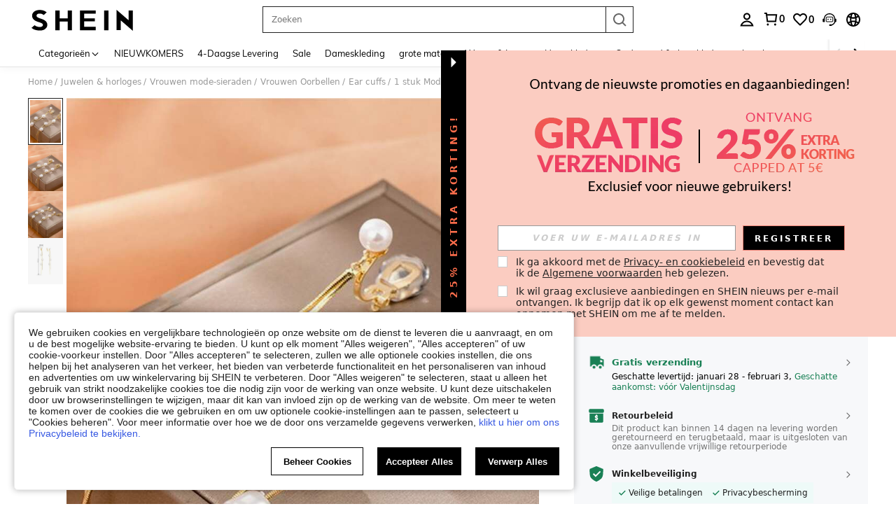

--- FILE ---
content_type: text/html; charset=utf-8
request_url: https://nl.shein.com/1pc-Fashion-Zinc-Alloy-Faux-Pearl-Decor-Ear-Wrap-For-Women-For-Birthday's-Gift-p-15392637.html
body_size: 196603
content:
<!DOCTYPE html>
<html lang="en" mir="ltr" brd="sh">
<head>
  <meta charset="utf-8" />
  

  <script>
    var navtrack = {
      navtrack_to: sessionStorage.getItem('navtrack_to') || '',
      navtrack_point: sessionStorage.getItem('navtrack_point') || 0,
      navtrack_startParse: Date.now(),
      navtrack_serverStart: Number("0"),
      navtrack_serverEnd: Number("0")
    }
    sessionStorage.removeItem('navtrack_point')
    sessionStorage.removeItem('navtrack_to')
    
  </script>
  
      <link rel="preload" href="https://cjs.ltwebstatic.com/unpkg/privacy-sdk@0.0.48-alpha.2/dist/privacy-sdk.umd.js" as="script"
  crossOrigin="anonymous" />
<script type="text/javascript" src="https://cjs.ltwebstatic.com/unpkg/privacy-sdk@0.0.48-alpha.2/dist/privacy-sdk.umd.js"
  crossOrigin='anonymous'></script>
<script>
  var errorList = [];
  var SILogger;

  function monitorLog(e) {
    SILogger.logError({
      tag: 'privacy_sdk_error', // 指标名称
      params: {
        key: e.key,
        url: location.href,
        businessKey: 'shein',
        brand: 7,
        sub_site: 'nl',
      },
      message: 'key:' + e.key + '\nerr: ' + e.msg,
    })
  }
  window.addEventListener('monitor-inited', function (event) {
    if (event.detail.SILogger) {
      SILogger = event.detail.SILogger;
      errorList.forEach(function (sdkError) {
        monitorLog(sdkError)
      })
      errorList = [];
    }
  });

  try {

    var useBff = true

    function useBackup(){
      window.privacyCookieSdkLoadedError = !0
      var t = new Event("privacyCookieSdkLoadedError")
      window.dispatchEvent && window.dispatchEvent(t)
    }

    if (!window.privacyInited) {
      window.privacyInited = true
      window.PrivacySDK.PrivacySDK && window.PrivacySDK.PrivacySDK.init({
        lng: 'nl',
        env: 'prod',
        businessKey: 'shein',
        brand: 7, // 如果由中间层传，则可不穿
        siteUid: 'nl', // 如果由中间层传，则可不传
        prefix: '/bff-api/user-api',
        hostID: window.location.hostname,
        customSettings: {
          agreementTimeout: 1000 * 60 * 60 * 24 * 365,
          enableInterceptStorageList: false, // 禁用拦截 Storage 能力
          enableClearStorage: false, // 是否启用 storage 清理
          enableClearCookie: true,
          notClearCookieList: [],
          extraClearCookieList: {},
          disableInterceptDocumentCookie:  false,
          shouldCheckCookieExpire:  false,
          replaceApiMap:{
            clearCookies: useBff ? '/bff-api/user-api/cookie_banner/remove_cookies' : '/api/user/auth/cookies/remove'
          }
        },
        listeners: {
          onSDKError: (e) => {
            // 弹出兜底弹窗
            useBackup()
            var content = {
              key: e.message,
              msg: e.stack,
            };
            if (SILogger) {
              monitorLog(content)
            } else {
              errorList.push(content)
            }
          },
          onAgreementClose(){
            var t = new Event("privacyCookieSdkClose")
            window.dispatchEvent && window.dispatchEvent(t)
          },
          onSubmit(reqData){
            var t = new CustomEvent("privacyCookieSdkSubmit", {
              detail: reqData
            })
            window.dispatchEvent && window.dispatchEvent(t)
          },
          onTrack(reqData) {
            var t = new CustomEvent("privacyCookieSdkTrack", {
              detail: reqData
            })
            window.dispatchEvent && window.dispatchEvent(t)
          }
        }
      }).then(function (ins) {
        window.privacyCookieSdk = ins
        var t = new Event("privacyCookieSdkInitCompleted")
        window.dispatchEvent && window.dispatchEvent(t)
      }).catch(function(e){
        // console.error('e:', e)
        useBackup()
        var content = {
          key: 'privacy-sdk-init-error',
          msg: e.message + "\n" + e.stack,
        };
        if (SILogger) {
          monitorLog(content)
        } else {
          errorList.push(content)
        }
      })
    }
  } catch (e) {
    useBackup()
  }
</script>

  

  <link rel="dns-prefetch" href="//img.ltwebstatic.com">
  <link rel="dns-prefetch" href="//shein.ltwebstatic.com">
  <link rel="preconnect" href="//img.ltwebstatic.com">
  <link rel="preconnect" href="//shein.ltwebstatic.com">
  
    <link rel="dns-prefetch" href="//sc.ltwebstatic.com">
    <link rel="preconnect" href="//sc.ltwebstatic.com">
  
  
    <link rel="dns-prefetch" href="//img.shein.com/">
    <link rel="preconnect" href="//img.shein.com/">
  

  <style type="text/css" id="sui-ssr-css">
    
    .cls-2{fill:#fff}[mir=ltr] .sui-transition__fade-enter-active,[mir=rtl] .sui-transition__fade-enter-active{animation:.3s sui-transition-fade-in}[mir=ltr] .sui-transition__fade-leave-active,[mir=rtl] .sui-transition__fade-leave-active{animation:.3s sui-transition-fade-out}@keyframes sui-transition-fade-in{0%{opacity:0;transform:translateY(-20px)}to{opacity:1;transform:translateZ(0)}}@keyframes sui-transition-fade-out{0%{opacity:1;transform:translateZ(0)}to{opacity:0;transform:translateY(-20px)}}[mir] .sui-alert__flex-icon.sui-alert__icon-route{transform-origin:50% 30%}[mir=ltr] .sui-alert__flex-icon.sui-alert__icon-route{transform:rotate(180deg)}[mir=rtl] .sui-alert__flex-icon.sui-alert__icon-route{transform:rotate(-180deg)}.sui-alert{box-sizing:border-box;min-height:60px;font-size:14px;line-height:16px;position:relative}[mir] .sui-alert{padding:20px 24px}[mir=ltr] .sui-alert{text-align:left}[mir=rtl] .sui-alert{text-align:right}[mir] .sui-alert_background-success{background-color:#e5f5e6}[mir] .sui-alert_background-info{background-color:#d9eaff}[mir] .sui-alert_background-warning{background-color:#fff1d5}[mir] .sui-alert_background-error{background-color:#ffe1db}[mir=ltr] .sui-alert .sui-icon-rotate{transform:rotate(0)}[mir=rtl] .sui-alert .sui-icon-rotate{transform:rotate(180deg)}.sui-alert__multi{text-overflow:ellipsis;word-break:break-all;-webkit-hyphens:auto;hyphens:auto;-webkit-box-orient:vertical;display:-webkit-box;overflow:hidden}.sui-alert__title{color:#222;font-weight:700}[mir] .sui-alert__title{margin-bottom:8px}[mir] .sui-alert__hover{cursor:pointer}.sui-alert__operation{justify-content:flex-end;display:flex}[mir] .sui-alert__operation{margin-top:8px}.sui-alert__closebtn{line-height:normal;position:absolute;top:10px}[mir] .sui-alert__closebtn{cursor:pointer}[mir=ltr] .sui-alert__closebtn{right:10px}[mir=rtl] .sui-alert__closebtn{left:10px}.sui-alert__view-more{color:#2d68a8}[mir] .sui-alert__view-more{cursor:pointer}.sui-alert__flex{justify-content:space-between;align-items:center;display:flex}[mir=ltr] .sui-alert__flex-right-gap{padding-right:16px}[mir=rtl] .sui-alert__flex-right-gap{padding-left:16px}.sui-alert__flex-icon{align-items:center;line-height:normal;display:flex;position:absolute;top:50%}[mir] .sui-alert__flex-icon{transform:translateY(-50%)}[mir=ltr] .sui-alert__flex-icon{left:24px}[mir=rtl] .sui-alert__flex-icon{right:24px}[mir=ltr] .sui-alert__flex-description{padding-left:28px}[mir=rtl] .sui-alert__flex-description{padding-right:28px}.sui-alert__flex-operate{justify-content:flex-end;align-items:center;display:flex}[mir=ltr] .sui-alert__flex-operate{margin-left:24px}[mir=rtl] .sui-alert__flex-operate{margin-right:24px}.sui-alert__flex-operation{justify-content:flex-end;min-width:60px;display:flex}.sui-alert__flex-closebtn{line-height:normal}[mir] .sui-alert__flex-closebtn{cursor:pointer}[mir=ltr] .sui-alert__flex-closebtn{margin-left:16px}[mir=rtl] .sui-alert__flex-closebtn{margin-right:16px}.sui-alert_icon-warning{color:#ef9b00}.sui-alert_icon-success{color:#3cbd45}.sui-alert_icon-error{color:#fe3b30}.sui-loading{font-size:0}.sui-loading-ball{vertical-align:middle;width:8px;height:8px;display:inline-block}[mir] .sui-loading-ball{background-color:#222;border-radius:50%;margin:0 2px}[mir=ltr] .sui-loading-ball,[mir=rtl] .sui-loading-ball{animation:1s infinite sui-loading-ball__pulse}[mir=ltr] .sui-loading-ball:first-child,[mir=rtl] .sui-loading-ball:first-child{animation-delay:-.2s}[mir=ltr] .sui-loading-ball:nth-child(2),[mir=rtl] .sui-loading-ball:nth-child(2){animation-delay:-.1s}[mir=ltr] .sui-loading-ball:nth-child(3),[mir=rtl] .sui-loading-ball:nth-child(3){animation-delay:0s}.sui-loading__sm .sui-loading-ball{width:6px;height:6px}.sui-loading__lg .sui-loading-ball{width:16px;height:16px}[mir] .sui-loading__lg .sui-loading-ball{margin:0 4px}[mir] .sui-loading__light .sui-loading-ball{background-color:#fff}@keyframes sui-loading-ball__pulse{0%,60%,to{opacity:1;transform:scale(1)}30%{opacity:.1;transform:scale(.01)}}.sui-loading__full-screen{z-index:9999999;justify-content:center;align-items:center;display:flex;position:fixed;top:0;bottom:0}[mir] .sui-loading__full-screen{background-color:#2223}[mir=ltr] .sui-loading__full-screen,[mir=rtl] .sui-loading__full-screen{animation:.3s ease-out both sui-loading__fadeIn;left:0;right:0}@keyframes sui-loading__fadeIn{0%{opacity:0}to{opacity:1}}.sui-button-common{text-overflow:ellipsis;white-space:nowrap;word-wrap:normal;box-sizing:border-box;touch-action:manipulation;-webkit-user-select:none;-moz-user-select:none;user-select:none;vertical-align:middle;outline:none;max-width:100%;font-weight:700;text-decoration:none;transition:background .2s,border-color,all .2s,color .2s;display:inline-block;overflow:hidden}[mir] .sui-button-common{cursor:pointer;text-align:center;background-image:none;border-style:solid;border-width:1px;border-radius:0;margin:0}.sui-button-common__default{color:#000}[mir] .sui-button-common__default{background-color:#fff;border-color:#000}[mir] .sui-button-common__default:hover{background-color:#e5e5e5}[mir] .sui-button-common__default:active{box-shadow:0 0 0 2px #ccc}.sui-button-common__default.sui-button-common__disabled,.sui-button-common__default[disabled]{color:#ccc}[mir] .sui-button-common__default.sui-button-common__disabled,[mir] .sui-button-common__default[disabled]{background-color:#e5e5e5;border-color:#ccc}.sui-button-common__primary{color:#fff}[mir] .sui-button-common__primary{background-color:#000;border-color:#000}[mir] .sui-button-common__primary:hover{background-color:#666;border-color:#666}[mir] .sui-button-common__primary:active{box-shadow:0 0 0 2px #ccc}.sui-button-common__primary.sui-button-common__disabled,.sui-button-common__primary[disabled]{color:#ccc}[mir] .sui-button-common__primary.sui-button-common__disabled,[mir] .sui-button-common__primary[disabled]{background-color:#959595;border-color:#959595}.sui-button-common__ghost{color:#fff}[mir] .sui-button-common__ghost{background-color:#0000;border-color:#fff}.sui-button-common__ghost:hover{color:#fff9}[mir] .sui-button-common__ghost:hover{border-color:#fff9}.sui-button-common__ghost.sui-button-common__disabled,.sui-button-common__ghost[disabled]{color:#ffffff4d}[mir] .sui-button-common__ghost.sui-button-common__disabled,[mir] .sui-button-common__ghost[disabled]{border-color:#ffffff4d}.sui-button-common__opacity-white{color:#000}[mir] .sui-button-common__opacity-white{background:#fffffff5;border-color:#0000}.sui-button-common__opacity-white.sui-button-common__disabled,.sui-button-common__opacity-white[disabled]{color:#ccc}.sui-button-common__opacity-black{color:#fff}[mir] .sui-button-common__opacity-black{background:#00000080;border-color:#0000}.sui-button-common__H54PX{height:54px;font-family:Arial Black,Arial,Helvetica,sans-serif;font-size:18px;line-height:52px}[mir] .sui-button-common__H54PX{padding:0 24px}.sui-button-common__H54PX .sui-button-common__icon{font-size:18px}[mir=ltr] .sui-button-common__H54PX .sui-button-common__icon{margin-right:8px}[mir=rtl] .sui-button-common__H54PX .sui-button-common__icon{margin-left:8px}.sui-button-common__H44PX{min-width:240px;height:44px;font-size:16px;line-height:42px}[mir] .sui-button-common__H44PX{padding:0 24px}.sui-button-common__H44PX .sui-button-common__icon{font-size:16px}[mir=ltr] .sui-button-common__H44PX .sui-button-common__icon{margin-right:8px}[mir=rtl] .sui-button-common__H44PX .sui-button-common__icon{margin-left:8px}.sui-button-common__H36PX{min-width:144px;height:36px;font-size:14px;line-height:34px}[mir] .sui-button-common__H36PX{padding:0 16px}.sui-button-common__H36PX .sui-button-common__icon{font-size:14px}[mir=ltr] .sui-button-common__H36PX .sui-button-common__icon{margin-right:4px}[mir=rtl] .sui-button-common__H36PX .sui-button-common__icon{margin-left:4px}.sui-button-common__H28PX{min-width:80px;height:28px;font-size:12px;line-height:26px}[mir] .sui-button-common__H28PX{padding:0 10px}.sui-button-common__H28PX .sui-button-common__icon{font-size:12px}[mir=ltr] .sui-button-common__H28PX .sui-button-common__icon{margin-right:2px}[mir=rtl] .sui-button-common__H28PX .sui-button-common__icon{margin-left:2px}.sui-button-common__block{display:block}.sui-button-common .sui-button-common__icon{display:inline-block}.sui-button-common:hover{outline:none;text-decoration:none}[mir] .sui-button-common.sui-button-common__disabled,[mir] .sui-button-common[disabled]{cursor:not-allowed}.sui-button-common.sui-button-common__disabled:active,.sui-button-common.sui-button-common__disabled:focus,.sui-button-common[disabled]:active,.sui-button-common[disabled]:focus{outline:0}[mir] .sui-button-common.sui-button-common__disabled:active,[mir] .sui-button-common.sui-button-common__disabled:focus,[mir] .sui-button-common[disabled]:active,[mir] .sui-button-common[disabled]:focus{box-shadow:none}.sui-button-common.sui-button-common__loading{color:#0000;position:relative}.sui-button-common.sui-button-common__loading:active{color:#0000}.sui-button__loading.sui-loading{position:absolute;top:50%}[mir=ltr] .sui-button__loading.sui-loading{left:50%;transform:translate(-50%,-50%)}[mir=rtl] .sui-button__loading.sui-loading{right:50%;transform:translate(50%,-50%)}.sui-button-group-common{width:100%;max-width:100%}[mir] .sui-button-group-common{margin:0 auto}.sui-button-group-common>div:after{content:"";display:table}[mir] .sui-button-group-common>div:after{clear:both}[mir=ltr] .sui-buttongroup-item-common{float:left}[mir=rtl] .sui-buttongroup-item-common{float:right}[mir] .sui-buttongroup-item-common:last-child{margin-bottom:0!important}.sui-tab-laptop{position:relative}[mir] .sui-tab-laptop{background:var(--s-tab-bg-color)}.sui-tab-laptop .sui-tab-laptop__roll-outer{width:100%;display:flex;overflow:hidden}.sui-tab-laptop .sui-tab-laptop__item-warp{white-space:nowrap;font-size:0;position:relative}.sui-tab-laptop .sui-tab-laptop__arrow-end,.sui-tab-laptop .sui-tab-laptop__arrow-start{width:14px;height:14px;display:none;position:absolute;top:50%}[mir] .sui-tab-laptop .sui-tab-laptop__arrow-end,[mir] .sui-tab-laptop .sui-tab-laptop__arrow-start{cursor:pointer}[mir=ltr] .sui-tab-laptop .sui-tab-laptop__arrow-end,[mir=ltr] .sui-tab-laptop .sui-tab-laptop__arrow-start{text-align:right}[mir=rtl] .sui-tab-laptop .sui-tab-laptop__arrow-end,[mir=rtl] .sui-tab-laptop .sui-tab-laptop__arrow-start{text-align:left}[mir=ltr] .sui-tab-laptop .sui-tab-laptop__arrow-start{left:0;transform:translateY(-50%)rotate(-180deg)}[mir=ltr] .sui-tab-laptop .sui-tab-laptop__arrow-end,[mir=rtl] .sui-tab-laptop .sui-tab-laptop__arrow-start{right:0;transform:translateY(-50%)}[mir=rtl] .sui-tab-laptop .sui-tab-laptop__arrow-end{left:0;transform:translateY(-50%)rotate(-180deg)}.sui-tab-laptop .sui-tab-laptop_justifyContent-center{justify-content:center}.sui-tab-laptop .sui-tab-laptop_justifyContent-start{justify-content:flex-start}.sui-tab-laptop .sui-tab-laptop_justifyContent-end{justify-content:flex-end}[mir=ltr] .sui-tab-laptop.sui-tab-laptop__has-arrow.sui-tab-laptop_margin-normal.sui-tab-laptop__start-padding{padding-left:32px}[mir=ltr] .sui-tab-laptop.sui-tab-laptop__has-arrow.sui-tab-laptop_margin-normal.sui-tab-laptop__end-padding,[mir=rtl] .sui-tab-laptop.sui-tab-laptop__has-arrow.sui-tab-laptop_margin-normal.sui-tab-laptop__start-padding{padding-right:32px}[mir=rtl] .sui-tab-laptop.sui-tab-laptop__has-arrow.sui-tab-laptop_margin-normal.sui-tab-laptop__end-padding{padding-left:32px}[mir=ltr] .sui-tab-laptop.sui-tab-laptop__has-arrow.sui-tab-laptop_margin-mid.sui-tab-laptop__start-padding{padding-left:28px}[mir=ltr] .sui-tab-laptop.sui-tab-laptop__has-arrow.sui-tab-laptop_margin-mid.sui-tab-laptop__end-padding,[mir=rtl] .sui-tab-laptop.sui-tab-laptop__has-arrow.sui-tab-laptop_margin-mid.sui-tab-laptop__start-padding{padding-right:28px}[mir=rtl] .sui-tab-laptop.sui-tab-laptop__has-arrow.sui-tab-laptop_margin-mid.sui-tab-laptop__end-padding{padding-left:28px}[mir=ltr] .sui-tab-laptop.sui-tab-laptop__has-arrow.sui-tab-laptop_margin-mini.sui-tab-laptop__start-padding{padding-left:24px}[mir=ltr] .sui-tab-laptop.sui-tab-laptop__has-arrow.sui-tab-laptop_margin-mini.sui-tab-laptop__end-padding,[mir=rtl] .sui-tab-laptop.sui-tab-laptop__has-arrow.sui-tab-laptop_margin-mini.sui-tab-laptop__start-padding{padding-right:24px}[mir=rtl] .sui-tab-laptop.sui-tab-laptop__has-arrow.sui-tab-laptop_margin-mini.sui-tab-laptop__end-padding{padding-left:24px}.sui-tab-laptop.sui-tab-laptop__has-arrow .sui-tab-laptop__roll-outer{justify-content:flex-start}.sui-tab-laptop.sui-tab-laptop__has-arrow .sui-tab-laptop__arrow-end,.sui-tab-laptop.sui-tab-laptop__has-arrow .sui-tab-laptop__arrow-start{display:flex}.sui-tab-laptop.sui-tab-laptop_fontsize-normal{height:29px;line-height:29px}.sui-tab-laptop.sui-tab-laptop_fontsize-normal .sui-tab-item-laptop{font-size:16px}.sui-tab-laptop.sui-tab-laptop_fontsize-mini{height:28px;line-height:28px}.sui-tab-laptop.sui-tab-laptop_fontsize-mini .sui-tab-item-laptop{font-size:14px}[mir] .sui-tab-laptop.sui-tab-laptop_margin-normal .sui-tab-item-laptop{margin:0 32px}[mir] .sui-tab-laptop.sui-tab-laptop_margin-mid .sui-tab-item-laptop{margin:0 24px}[mir] .sui-tab-laptop.sui-tab-laptop_margin-mini .sui-tab-item-laptop{margin:0 12px}.sui-tab-item-laptop{color:var(--sui-tab-item-color);letter-spacing:1px;-webkit-user-select:none;-moz-user-select:none;user-select:none;display:inline-block}[mir] .sui-tab-item-laptop.sui-tab-item-laptop{cursor:pointer}[mir=ltr] .sui-tab-item-laptop.sui-tab-item-laptop.sui-tab-item-laptop__selector:first-child{margin-left:0}[mir=ltr] .sui-tab-item-laptop.sui-tab-item-laptop.sui-tab-item-laptop__selector:last-child,[mir=rtl] .sui-tab-item-laptop.sui-tab-item-laptop.sui-tab-item-laptop__selector:first-child{margin-right:0}[mir=rtl] .sui-tab-item-laptop.sui-tab-item-laptop.sui-tab-item-laptop__selector:last-child{margin-left:0}.sui-tab-item-laptop_selected{color:var(--sui-tab-item-selected-color);position:relative}[mir=ltr] .sui-tab-item-laptop_selected{text-shadow:-.06ex 0 var(--sui-tab-item-selected-color),.06ex 0 var(--sui-tab-item-selected-color)}[mir=rtl] .sui-tab-item-laptop_selected{text-shadow:.06ex 0 var(--sui-tab-item-selected-color),-.06ex 0 var(--sui-tab-item-selected-color)}.sui-tab-item-laptop_selected:after{content:"";width:100%;height:2px;position:absolute;bottom:-6px}[mir] .sui-tab-item-laptop_selected:after{background-color:var(--sui-tab-item-selected-color)}[mir=ltr] .sui-tab-item-laptop_selected:after{left:0}[mir=rtl] .sui-tab-item-laptop_selected:after{right:0}.sui-tab-item-laptop_hide-line:after{content:normal}.sui-dialog__W720,.sui-dialog__W996{flex-direction:column;max-width:80%;max-height:80%;display:flex}[mir] .sui-dialog__W720,[mir] .sui-dialog__W996{margin:0 auto}[mir] .sui-dialog__W720 .sui-dialog__title-wrap,[mir] .sui-dialog__W996 .sui-dialog__title-wrap,[mir] .sui-dialog__full .sui-dialog__title-wrap{background-color:#fff;padding:32px 48px}.sui-dialog__W720 .sui-dialog__title,.sui-dialog__W996 .sui-dialog__title,.sui-dialog__full .sui-dialog__title{font-size:20px;line-height:28px}[mir] .sui-dialog__W720 .sui-dialog__title,[mir] .sui-dialog__W996 .sui-dialog__title,[mir] .sui-dialog__full .sui-dialog__title{margin-bottom:4px}[mir] .sui-dialog__W720 .sui-dialog__footer,[mir] .sui-dialog__W996 .sui-dialog__footer,[mir] .sui-dialog__full .sui-dialog__footer{margin:0;padding:32px 48px}.sui-dialog__W720 .sui-dialog__body,.sui-dialog__W996 .sui-dialog__body,.sui-dialog__full .sui-dialog__body{flex-grow:1;width:100%}[mir] .sui-dialog__W720 .sui-dialog__body,[mir] .sui-dialog__W996 .sui-dialog__body,[mir] .sui-dialog__full .sui-dialog__body{padding:0 48px}.sui-dialog__W480.sui-dialog__scroll .sui-dialog__body,.sui-dialog__W720 .sui-dialog__body,.sui-dialog__W996 .sui-dialog__body,.sui-dialog__full .sui-dialog__body{overflow:auto;overflow:overlay}.sui-dialog__W480.sui-dialog__scroll .sui-dialog__body::-webkit-scrollbar,.sui-dialog__W720 .sui-dialog__body::-webkit-scrollbar,.sui-dialog__W996 .sui-dialog__body::-webkit-scrollbar,.sui-dialog__full .sui-dialog__body::-webkit-scrollbar{width:8px;height:8px}[mir] .sui-dialog__W480.sui-dialog__scroll .sui-dialog__body::-webkit-scrollbar-thumb,[mir] .sui-dialog__W720 .sui-dialog__body::-webkit-scrollbar-thumb,[mir] .sui-dialog__W996 .sui-dialog__body::-webkit-scrollbar-thumb,[mir] .sui-dialog__full .sui-dialog__body::-webkit-scrollbar-thumb{background-color:#e0e0e0;border-radius:5px}[mir] .sui-dialog__W480.sui-dialog__scroll .sui-dialog__body::-webkit-scrollbar-track,[mir] .sui-dialog__W720 .sui-dialog__body::-webkit-scrollbar-track,[mir] .sui-dialog__W996 .sui-dialog__body::-webkit-scrollbar-track,[mir] .sui-dialog__full .sui-dialog__body::-webkit-scrollbar-track{background-color:#f7f8fa;border-radius:5px}.sui-dialog{position:fixed;top:0;bottom:0}[mir=ltr] .sui-dialog,[mir=rtl] .sui-dialog{left:0;right:0}.sui-dialog__ctn{justify-content:center;align-items:center;display:flex;position:fixed;top:0;bottom:0}[mir=ltr] .sui-dialog__ctn,[mir=rtl] .sui-dialog__ctn{left:0;right:0}.sui-dialog__wrapper{position:relative}[mir] .sui-dialog__wrapper{background:#fff;transform:translate(0);box-shadow:0 0 1px #0000004d}.sui-dialog__closebtn{color:#666;z-index:1;width:32px;height:32px;font-size:12px;line-height:12px;position:absolute;top:0}[mir] .sui-dialog__closebtn{cursor:pointer;padding:10px}[mir=ltr] .sui-dialog__closebtn{right:0}[mir=rtl] .sui-dialog__closebtn{left:0}[mir] .sui-dialog__icon{text-align:center;margin-bottom:16px}.sui-dialog__title{font-weight:700}[mir] .sui-dialog__title{text-align:center}.sui-dialog__subtitle{color:#666}[mir] .sui-dialog__subtitle{text-align:center}.sui-dialog__body{color:#222}.sui-dialog__body,.sui-dialog__subtitle{font-size:16px;line-height:18px}[mir] .sui-dialog__footer{text-align:center;margin-top:32px}.sui-dialog__W480{width:480px;max-width:80%}[mir] .sui-dialog__W480{margin:0 auto;padding:32px}.sui-dialog__W480.sui-dialog__scroll{flex-direction:column;max-height:80%;display:flex}.sui-dialog__W480 .sui-dialog__title{font-size:18px;line-height:20px}[mir] .sui-dialog__W480 .sui-dialog__title{margin-bottom:8px}[mir] .sui-dialog__W480 .sui-dialog__body{text-align:center}.sui-dialog__W720{width:720px}[mir] .sui-dialog__W720 .sui-dialog__title-wrap{padding:32px 48px}.sui-dialog__W720 .sui-dialog__title{font-size:20px;line-height:28px}[mir] .sui-dialog__W720 .sui-dialog__title{margin-bottom:4px}[brd=sh] .sui-dialog__W720 .sui-dialog__title{font-family:Arial Black,Arial,Helvetica,sans-serif}[mir] .sui-dialog__W720 .sui-dialog__footer{padding:32px 48px}[mir] .sui-dialog__W720 .sui-dialog__footer-holder,[mir] .sui-dialog__W720 .sui-dialog__title-holder{padding-top:32px}[mir] .sui-dialog__W720 .sui-dialog__body{padding:0 48px}.sui-dialog__W996{width:996px}[mir] .sui-dialog__W996 .sui-dialog__title-wrap{padding:48px}.sui-dialog__W996 .sui-dialog__title{font-size:24px;line-height:33px}[mir] .sui-dialog__W996 .sui-dialog__title{margin-bottom:4px}[brd=sh] .sui-dialog__W996 .sui-dialog__title{font-family:Arial Black,Arial,Helvetica,sans-serif}[mir] .sui-dialog__W996 .sui-dialog__footer{padding:48px}[mir] .sui-dialog__W996 .sui-dialog__footer-holder,[mir] .sui-dialog__W996 .sui-dialog__title-holder{padding-top:48px}[mir] .sui-dialog__W996 .sui-dialog__body{padding:0 48px}.sui-dialog__full{flex-direction:column;display:flex;position:absolute;top:0;bottom:0}[mir=ltr] .sui-dialog__full,[mir=rtl] .sui-dialog__full{left:0;right:0}[mir] .sui-dialog__full .sui-dialog__title-wrap{padding:32px}.sui-dialog__full .sui-dialog__title{font-size:18px;line-height:20px}[mir] .sui-dialog__full .sui-dialog__title{margin-bottom:4px}[brd=sh] .sui-dialog__full .sui-dialog__title{font-family:Arial Black,Arial,Helvetica,sans-serif}[mir] .sui-dialog__full .sui-dialog__footer{padding:32px}[mir] .sui-dialog__full .sui-dialog__footer-holder,[mir] .sui-dialog__full .sui-dialog__title-holder{padding-top:32px}[mir] .sui-dialog__full .sui-dialog__body{padding:0 32px}[mir=ltr] .sui-animation__dialog-enter-active,[mir=rtl] .sui-animation__dialog-enter-active{animation:.4s cubic-bezier(.4,0,.2,1) sui-dialog-in-scale}[mir=ltr] .sui-animation__dialog-enter-active:not(.sui-animation__dialog_W480),[mir=rtl] .sui-animation__dialog-enter-active:not(.sui-animation__dialog_W480){animation:.4s cubic-bezier(.4,0,.2,1) sui-dialog-slide-down}[mir=ltr] .sui-animation__dialog-leave-active,[mir=rtl] .sui-animation__dialog-leave-active{animation:.3s cubic-bezier(.4,0,.2,1) sui-dialog-out-scale}[mir=ltr] .sui-animation__dialog-leave-active:not(.sui-animation__dialog_W480),[mir=rtl] .sui-animation__dialog-leave-active:not(.sui-animation__dialog_W480){animation:.3s cubic-bezier(.4,0,.2,1) sui-dialog-slide-up}.sui-modal__dialog-enter-active{transition:opacity .4s}.sui-modal__dialog-leave-active{transition:opacity .3s}.sui-modal__dialog-enter-from,.sui-modal__dialog-leave-to{opacity:0}@keyframes sui-dialog-slide-down{0%{opacity:0;transform:translateY(-80px)}to{opacity:1}}@keyframes sui-dialog-slide-up{0%{opacity:1}to{opacity:0;transform:translateY(-80px)}}@keyframes sui-dialog-in-scale{0%{opacity:0;transform:scale(.8)}to{opacity:1}}@keyframes sui-dialog-out-scale{0%{opacity:1}to{opacity:0;transform:scale(.8)}}.sui-modal__dialog{pointer-events:none;width:100%;height:100%;position:fixed;top:0}[mir] .sui-modal__dialog{background-color:#0009}[mir=ltr] .sui-modal__dialog{left:0}[mir=rtl] .sui-modal__dialog{right:0}.sui-modal__dialog-bg-filter{-webkit-backdrop-filter:blur(20px)}.sui-radio{-webkit-user-select:none;-moz-user-select:none;user-select:none}[mir=ltr] .sui-radio{margin-right:0;margin-right:var(--sui-radio-gap,0)}[mir=rtl] .sui-radio{margin-left:0;margin-left:var(--sui-radio-gap,0)}.sui-radio__origin{display:none}.sui-radio{white-space:nowrap;display:block}[mir] .sui-radio{cursor:pointer;margin-bottom:10px}[mir=ltr] .sui-radio{margin-right:20px;margin-right:var(--sui-radio-gap,20px);text-align:left}[mir=rtl] .sui-radio{margin-left:20px;margin-left:var(--sui-radio-gap,20px);text-align:right}.sui-radio__check{vertical-align:middle;display:inline-block;position:relative}[mir] .sui-radio__check{border:1px solid #ccc;border-radius:50%}[mir] .sui-radio__check:hover{border-color:#959595}.sui-radio__check-select{display:none;position:absolute;top:50%}[mir] .sui-radio__check-select{background-color:#000;border-radius:50%}[mir=ltr] .sui-radio__check-select{left:50%;transform:translate(-50%,-50%)}[mir=rtl] .sui-radio__check-select{right:50%;transform:translate(50%,-50%)}.sui-radio__label{vertical-align:middle}.sui-radio .sui-radio__check-icon{color:#fff;vertical-align:top;stroke-width:0;width:100%;height:100%;display:inline-block}[mir] .sui-radio .sui-radio__check-icon{padding:10%}.sui-radio.sui-radio__inline{display:inline-block}[mir] .sui-radio.sui-radio__inline{margin-bottom:0}[mir] .sui-radio.sui-radio__checked .sui-radio__check{border-color:#959595}.sui-radio.sui-radio__checked .sui-radio__check-select{display:inline-block}[mir] .sui-radio.sui-radio__disabled{cursor:not-allowed}[mir] .sui-radio.sui-radio__disabled .sui-radio__check{background:#f6f6f6;border-color:#e5e5e5}[mir] .sui-radio.sui-radio__disabled .sui-radio__check-select{background:#ccc}.sui-radio.sui-radio__disabled .sui-radio__label{color:#ccc}.sui-radio[r-size=radio20] .sui-radio__check{width:20px;height:20px}[mir=ltr] .sui-radio[r-size=radio20] .sui-radio__check{margin-right:12px}[mir=rtl] .sui-radio[r-size=radio20] .sui-radio__check{margin-left:12px}.sui-radio[r-size=radio20] .sui-radio__check-select{width:10px;height:10px}.sui-radio[r-size=radio20] .sui-radio__label{font-size:16px}.sui-radio[r-size=radio16] .sui-radio__check{width:16px;height:16px}[mir=ltr] .sui-radio[r-size=radio16] .sui-radio__check{margin-right:12px}[mir=rtl] .sui-radio[r-size=radio16] .sui-radio__check{margin-left:12px}.sui-radio[r-size=radio16] .sui-radio__check-select{width:8px;height:8px}.sui-radio[r-size=radio16] .sui-radio__label{font-size:14px}.sui-radio[r-size=radio12] .sui-radio__check{width:12px;height:12px}[mir=ltr] .sui-radio[r-size=radio12] .sui-radio__check{margin-right:8px}[mir=rtl] .sui-radio[r-size=radio12] .sui-radio__check{margin-left:8px}.sui-radio[r-size=radio12] .sui-radio__check-select{width:6px;height:6px}.sui-radio[r-size=radio12] .sui-radio__label{font-size:12px}[mir] .sui-radio__checked.sui-radio__icon .sui-radio__check{background-color:#000;border-color:#fff}[mir] .sui-radio__checked.sui-radio__icon.sui-radio__disabled .sui-radio__check{background:#ccc;border-color:#e5e5e5}.sui-radio-group{display:inline-block}.sui-checkbox{-webkit-user-select:none;-moz-user-select:none;user-select:none}[mir=ltr] .sui-checkbox{margin-right:0;margin-right:var(--sui-checkbox-gap,0)}[mir=rtl] .sui-checkbox{margin-left:0;margin-left:var(--sui-checkbox-gap,0)}.sui-checkbox__origin-input{display:none}.sui-checkbox{white-space:nowrap;display:inline-block}[mir] .sui-checkbox{cursor:pointer}.sui-checkbox__block-label{display:block}[mir] .sui-checkbox__block-label{margin-bottom:20px}[mir=ltr] .sui-checkbox__block-label{text-align:left}[mir=rtl] .sui-checkbox__block-label{text-align:right}.sui-checkbox__label-select{color:#fff;vertical-align:middle;width:20px;height:20px;line-height:20px;display:inline-block}[mir] .sui-checkbox__label-select{text-align:center;background-color:#fff;border:1px solid #ccc}.sui-checkbox__label-text{color:#222;vertical-align:middle;font-size:16px;display:inline-block}[mir=ltr] .sui-checkbox__label-text{padding-left:12px}[mir=rtl] .sui-checkbox__label-text{padding-right:12px}.sui-checkbox .sui-checkbox__label-icon{width:16px}[mir] .sui-checkbox__checked .sui-checkbox__label-select{background-color:#222;border-color:#222}[mir] .sui-checkbox__disabled{cursor:not-allowed}.sui-checkbox__disabled .sui-checkbox__label-select{color:#f6f6f6}[mir] .sui-checkbox__disabled .sui-checkbox__label-select{background-color:#f6f6f6;border-color:#e5e5e5}.sui-checkbox__disabled .sui-checkbox__label-text{color:#bbb}.sui-checkbox__disabled.sui-checkbox__checked .sui-checkbox__label-select{color:#e5e5e5;fill:#e5e5e5}.sui-checkbox[c-size=size16] .sui-checkbox__label-select{width:16px;height:16px;line-height:16px}.sui-checkbox[c-size=size16] .sui-checkbox__label-text{font-size:14px}.sui-checkbox[c-size=size16] .sui-checkbox__label-icon{width:12px;line-height:12px}.sui-checkbox[c-size=size12] .sui-checkbox__label-select{width:12px;height:12px;line-height:12px}.sui-checkbox[c-size=size12] .sui-checkbox__label-text{font-size:12px}[mir=ltr] .sui-checkbox[c-size=size12] .sui-checkbox__label-text{padding-left:8px}[mir=rtl] .sui-checkbox[c-size=size12] .sui-checkbox__label-text{padding-right:8px}.sui-checkbox[c-size=size12] .sui-checkbox__label-icon{width:10px;line-height:10px}.sui-checkbox-group{display:inline-block}.sui-drawer__ctn{z-index:6000;position:fixed;top:0;bottom:0;overflow:hidden}[mir] .sui-drawer__ctn{margin:0;transform:translateZ(6000px)}[mir=ltr] .sui-drawer__ctn,[mir=rtl] .sui-drawer__ctn{left:0;right:0}.sui-drawer__container{box-sizing:border-box;flex-direction:column;display:flex;position:fixed;overflow:hidden}[mir] .sui-drawer__container{background-color:#fff;box-shadow:0 8px 10px -5px #0003,0 16px 24px 2px #00000024,0 6px 30px 5px #0000001f}.sui-drawer__container_ltr,.sui-drawer__container_rtl{height:100%;top:0;bottom:0}.sui-drawer__container_btt,.sui-drawer__container_ttb{width:100%}[mir=ltr] .sui-drawer__container_btt,[mir=ltr] .sui-drawer__container_ttb,[mir=rtl] .sui-drawer__container_btt,[mir=rtl] .sui-drawer__container_ttb{left:0;right:0}[mir=ltr] .sui-drawer__container_ltr{left:0;transform:translate(-100%)}[mir=ltr] .sui-drawer__container_rtl,[mir=rtl] .sui-drawer__container_ltr{right:0;transform:translate(100%)}[mir=rtl] .sui-drawer__container_rtl{left:0;transform:translate(-100%)}.sui-drawer__container_ttb{top:0}[mir] .sui-drawer__container_ttb{transform:translateY(-100%)}.sui-drawer__container_btt{bottom:0}[mir] .sui-drawer__container_btt{transform:translateY(100%)}[mir] .sui-drawer__container_active{transform:translate(0)}.sui-drawer__header{color:#222}.sui-drawer__title{font-size:20px}[mir] .sui-drawer__title{text-align:center;padding:32px}.sui-drawer__close-btn{color:#666;font-size:12px;position:absolute;top:10px}[mir] .sui-drawer__close-btn{cursor:pointer}[mir=ltr] .sui-drawer__close-btn{right:10px}[mir=rtl] .sui-drawer__close-btn{left:10px}.sui-drawer__close-btn .sui-icons{width:1em;height:1em;font-size:1em}.sui-drawer__body{overflow:auto}[mir] .sui-drawer__body{padding:0 40px 40px}.sui-drawer__no-transition{transition:none}[mir] .sui-animation__drawer-active{transform:translate(0)}.sui-animation__drawer-enter-active{transition:transform .3s cubic-bezier(0,0,.2,1);transition:transform var(--sui-drawer-duration-enter,.3s)cubic-bezier(0,0,.2,1)}.sui-animation__drawer-leave-active{transition:transform .3s cubic-bezier(0,0,.2,1);transition:transform var(--sui-drawer-duration-leave,.3s)cubic-bezier(0,0,.2,1)}[mir] .sui-animation__drawer-enter-to,[mir] .sui-animation__drawer-leave-from{transform:translate(0)}.sui-modal__drawer{pointer-events:none;width:100%;height:100%;position:fixed;top:0}[mir] .sui-modal__drawer{background-color:#0009}[mir=ltr] .sui-modal__drawer{left:0}[mir=rtl] .sui-modal__drawer{right:0}body.sui-popup-parent__hidden{overflow:hidden}.sui-modal__drawer-enter-active{transition:opacity .3s;transition:opacity var(--sui-drawer-duration-enter,.3s)ease}.sui-modal__drawer-leave-active{transition:opacity .3s;transition:opacity var(--sui-drawer-duration-leave,.3s)ease}.sui-modal__drawer-enter-from,.sui-modal__drawer-leave-to{opacity:0}.sui-popover__close-arrow,.sui-popover__content,.sui-popover__content-arrow{position:absolute}.sui-popover__trigger{display:inline-block;position:relative}.sui-popover__bottom{transform-origin:top}.sui-popover__bottom>.sui-popover__content-arrow{z-index:1;border-bottom-color:#0000;border-right-color:#0000;top:0;left:50%;transform:translate(-50%,-50%)rotate(45deg)}.sui-popover__bottom-start{transform-origin:4px 0;transform-origin:var(--s-popover-arrow-edge,4px)top}.sui-popover__bottom-start>.sui-popover__content-arrow{left:4px;left:var(--s-popover-arrow-edge,4px);border-bottom-color:#0000;border-right-color:#0000;top:0;transform:translate(-50%,-50%)rotate(45deg)}.sui-popover__bottom-end{transform-origin:calc(100% - 4px) 0;transform-origin:calc(100% - var(--s-popover-arrow-edge,4px))top}.sui-popover__bottom-end>.sui-popover__content-arrow{right:4px;right:var(--s-popover-arrow-edge,4px);border-bottom-color:#0000;border-right-color:#0000;top:0;transform:translate(50%,-50%)rotate(45deg)}.sui-popover__top{transform-origin:bottom}.sui-popover__top>.sui-popover__content-arrow{border-top-color:#0000;border-left-color:#0000;bottom:0;left:50%;transform:translate(-50%,50%)rotate(45deg)}.sui-popover__top-start{transform-origin:4px bottom;transform-origin:var(--s-popover-arrow-edge,4px)bottom}.sui-popover__top-start>.sui-popover__content-arrow{bottom:0;left:4px;left:var(--s-popover-arrow-edge,4px);border-top-color:#0000;border-left-color:#0000;transform:translate(-50%,50%)rotate(45deg)}.sui-popover__top-end{transform-origin:calc(100% - 4px) bottom;transform-origin:calc(100% - var(--s-popover-arrow-edge,4px))bottom}.sui-popover__top-end>.sui-popover__content-arrow{bottom:0;right:4px;right:var(--s-popover-arrow-edge,4px);border-top-color:#0000;border-left-color:#0000;transform:translate(50%,50%)rotate(45deg)}.sui-popover__left{transform-origin:100%}.sui-popover__left>.sui-popover__content-arrow{border-bottom-color:#0000;border-left-color:#0000;top:50%;right:0;transform:translate(50%,-50%)rotate(45deg)}.sui-popover__left-start{transform-origin:right 4px;transform-origin:right var(--s-popover-arrow-edge,4px)}.sui-popover__left-start>.sui-popover__content-arrow{top:4px;right:0;top:var(--s-popover-arrow-edge,4px);border-bottom-color:#0000;border-left-color:#0000;transform:translate(50%,-50%)rotate(45deg)}.sui-popover__left-end{transform-origin:right calc(100% - 4px);transform-origin:right calc(100% - var(--s-popover-arrow-edge,4px))}.sui-popover__left-end>.sui-popover__content-arrow{bottom:4px;bottom:var(--s-popover-arrow-edge,4px);border-bottom-color:#0000;border-left-color:#0000;right:0;transform:translate(50%,50%)rotate(45deg)}.sui-popover__right{transform-origin:0}.sui-popover__right>.sui-popover__content-arrow{border-top-color:#0000;border-right-color:#0000;top:50%;left:0;transform:translate(-50%,-50%)rotate(45deg)}.sui-popover__right-start{transform-origin:0 4px;transform-origin:left var(--s-popover-arrow-edge,4px)}.sui-popover__right-start>.sui-popover__content-arrow{top:4px;left:0;top:var(--s-popover-arrow-edge,4px);border-top-color:#0000;border-right-color:#0000;transform:translate(-50%,-50%)rotate(45deg)}.sui-popover__right-end{transform-origin:0 calc(100% - 4px);transform-origin:left calc(100% - var(--s-popover-arrow-edge,4px))}.sui-popover__right-end>.sui-popover__content-arrow{bottom:4px;bottom:var(--s-popover-arrow-edge,4px);border-top-color:#0000;border-right-color:#0000;left:0;transform:translate(-50%,50%)rotate(45deg)}.sui-popover__content-arrow{border:4px solid #000c;border:4px solid var(--s-popover-arrow-color,#000c);width:0;height:0}.sui-popover__footer{white-space:nowrap}[mir] .sui-popover__footer{margin-top:16px}[mir=ltr] .sui-popover__footer{text-align:right}[mir=rtl] .sui-popover__footer{text-align:left}.sui-popover__footer .sui-button-common{width:auto;min-width:80px}[mir=ltr] .sui-popover__footer .sui-button-common{margin-left:8px}[mir=rtl] .sui-popover__footer .sui-button-common{margin-right:8px}.sui-popover__theme-light.sui-popover__content{color:#666;--s-popover-bg:#fff}[mir] .sui-popover__theme-light.sui-popover__content{box-shadow:0 0 12px #00000029}.sui-popover__theme-light .sui-popover__content-arrow{--s-popover-arrow-color:#0000000f;width:10px;height:10px}[mir] .sui-popover__theme-light .sui-popover__content-arrow{background-color:#000c;background-color:var(--s-popover-bg,#000c);border-width:1px}.sui-popover__theme-light .sui-popover__title{color:#000c}.sui-popover__theme-light .sui-popover__close-arrow{color:#666}.sui-popover__close-arrow{color:#f6f6f6;width:10px;height:10px;font-size:12px;display:inline-block;top:6px}[mir] .sui-popover__close-arrow{cursor:pointer}[mir=ltr] .sui-popover__close-arrow{right:6px}[mir=rtl] .sui-popover__close-arrow{left:6px}.sui-popover__content{color:#fff;max-width:280px;font-size:12px}[mir] .sui-popover__content{background-color:#000c;background-color:var(--s-popover-bg,#000c);border-radius:2px;padding:16px}[mir=ltr] .sui-popover__content{text-align:left}[mir=rtl] .sui-popover__content{text-align:right}.sui-popover__content:after{content:"";opacity:0;position:absolute}.sui-popover__title{color:#f6f6f6;text-transform:none;font-size:14px}[mir] .sui-popover__title{margin:0 0 8px}[mir=ltr] .sui-popover__title{text-align:left}[mir=rtl] .sui-popover__title{text-align:right}[mir=ltr] .sui-animation__popover-enter,[mir=ltr] .sui-animation__popover-enter-active,[mir=rtl] .sui-animation__popover-enter,[mir=rtl] .sui-animation__popover-enter-active{animation:.2s sui-popover-in}[mir=ltr] .sui-animation__popover-leave,[mir=ltr] .sui-animation__popover-leave-active,[mir=rtl] .sui-animation__popover-leave,[mir=rtl] .sui-animation__popover-leave-active{animation:.2s sui-popover-out}@keyframes sui-popover-in{0%{opacity:0}1%{opacity:0;transform:scale(.5)}to{opacity:1;transform:scale(1)}}@keyframes sui-popover-out{0%{opacity:1;transform:scale(1)}to{opacity:0;transform:scale(.5)}}.sui-message__loading{position:relative}[mir] .sui-message__loading{box-shadow:inset 0 0 1px #fff}.sui-message__loading .sui-message__loading-inner{width:22px;height:22px;position:absolute;top:0}[mir=ltr] .sui-message__loading .sui-message__loading-inner{-webkit-animation:1s cubic-bezier(.7,.4,.5,.7) infinite spin-ltr}[mir=rtl] .sui-message__loading .sui-message__loading-inner{-webkit-animation:1s cubic-bezier(.7,.4,.5,.7) infinite spin-rtl}[mir=ltr] .sui-transition__messageFade-enter-active{animation:.3s sui-transition-message-fade-in-ltr}[mir=rtl] .sui-transition__messageFade-enter-active{animation:.3s sui-transition-message-fade-in-rtl}[mir=ltr] .sui-transition__messageFade-leave-active{animation:.3s sui-transition-message-fade-out-ltr}[mir=rtl] .sui-transition__messageFade-leave-active{animation:.3s sui-transition-message-fade-out-rtl}@keyframes sui-transition-message-fade-in-ltr{0%{opacity:0;transform:translate3d(-50%,-20px,10000000px)}to{opacity:1;transform:translate3d(-50%,0,10000000px)}}@keyframes sui-transition-message-fade-in-rtl{0%{opacity:0;transform:translate3d(50%,-20px,10000000px)}to{opacity:1;transform:translate3d(50%,0,10000000px)}}@keyframes sui-transition-message-fade-out-ltr{0%{opacity:1;transform:translate3d(-50%,0,10000000px)}to{opacity:0;transform:translate3d(-50%,-20px,10000000px)}}@keyframes sui-transition-message-fade-out-rtl{0%{opacity:1;transform:translate3d(50%,0,10000000px)}to{opacity:0;transform:translate3d(50%,-20px,10000000px)}}.sui-message{justify-content:space-between;align-items:center;min-width:200px;line-height:1;transition:top .3s;display:flex;position:fixed}[mir] .sui-message{background:#fff;padding:18px 32px;box-shadow:0 4px 20px 2px #00000029}[mir=ltr] .sui-message{left:50%;transform:translate3d(-50%,0,10000000px)}[mir=rtl] .sui-message{right:50%;transform:translate3d(50%,0,10000000px)}.sui-message .sui-message__icon{flex-shrink:0;align-items:center;width:24px;height:24px;display:flex}[mir=ltr] .sui-message .sui-message__icon{margin-right:12px}[mir=rtl] .sui-message .sui-message__icon{margin-left:12px}[brd=sh] .sui-message.sui-message__type_success .sui-message__icon{color:#5ebd66}.sui-message.sui-message__type_info .sui-message__icon{color:#2d68a8}.sui-message.sui-message__type_warning .sui-message__icon{color:#ef9b00}.sui-message.sui-message__type_error .sui-message__icon{color:#bf4123}.sui-message .sui-template__loading{width:22px;height:22px;position:relative}[mir] .sui-message .sui-template__loading{border:2px solid #0000;border-radius:999px}.sui-message .sui-message__content{align-items:center;font-size:16px;display:flex}.sui-message p{margin-top:0;margin-bottom:0}.sui-message .sui-message__closeBtn{color:#999;flex-shrink:0;width:12px}[mir] .sui-message .sui-message__closeBtn{cursor:pointer}[mir=ltr] .sui-message .sui-message__closeBtn{margin-left:12px}[mir=rtl] .sui-message .sui-message__closeBtn{margin-right:12px}.sui-input{line-height:inherit;width:100%;display:inline-flex;position:relative}.sui-input__inner{-webkit-appearance:none;box-sizing:border-box;color:#222;font-size:inherit;vertical-align:bottom;outline:none;width:100%;height:40px;display:inline-block}[mir] .sui-input__inner{background-image:none;border:1px solid #e5e5e5;border-radius:0;padding:0 12px}[mir] .sui-input__inner:hover{border-color:#000}.sui-input__inner:focus{outline:none}[mir] .sui-input__inner:focus{border-color:#000}.sui-input__inner::-moz-placeholder{color:#bbb}.sui-input__inner::placeholder{color:#bbb}[mir] .sui-input_border-origin .sui-input__inner{border-color:#bf4123}[mir=ltr] .sui-input__inner-suffix{padding-right:40px}[mir=ltr] .sui-input__inner-prefix,[mir=rtl] .sui-input__inner-suffix{padding-left:40px}[mir=rtl] .sui-input__inner-prefix{padding-right:40px}.sui-input__disable .sui-input__inner{color:#ccc}[mir] .sui-input__disable .sui-input__inner{cursor:not-allowed;background-color:#f6f6f6;border-color:#e5e5e5}.sui-input__suffix{position:relative}.sui-input__suffix-inner{box-sizing:border-box;justify-content:center;align-items:center;width:40px;height:100%;transition:all .2s;display:flex;position:absolute;top:0}[mir=ltr] .sui-input__suffix-inner{right:0}[mir=rtl] .sui-input__suffix-inner{left:0}.sui-input__suffix-icon{color:#ccc;pointer-events:all;align-items:center;display:flex}[mir] .sui-input__suffix-icon{cursor:pointer}.sui-input__num{color:#767676;width:100%;font-size:12px;position:absolute}[mir=ltr] .sui-input__num{right:6px}[mir=rtl] .sui-input__num{left:6px}.sui-input__prefix{position:relative}.sui-input__prefix-inner{box-sizing:border-box;justify-content:center;align-items:center;width:40px;height:100%;transition:all .2s;display:flex;position:absolute;top:0}[mir=ltr] .sui-input__prefix-inner{left:0}[mir=rtl] .sui-input__prefix-inner{right:0}.sui-input__hint{color:#bf4123;font-size:12px}[mir] .sui-input__hint{padding-top:4px}[mir=ltr] .sui-input__hint{text-align:left}[mir=rtl] .sui-input__hint{text-align:right}.sui-textarea{width:100%;position:relative}.sui-textarea__inner{-webkit-appearance:none;box-sizing:border-box;color:#222;font-size:inherit;resize:vertical;resize:none;touch-action:manipulation;outline:none;width:100%;line-height:1.15}[mir] .sui-textarea__inner{background-image:none;border:1px solid #e5e5e5;border-radius:0;padding:12px}[mir] .sui-textarea__inner:hover{border-color:#000}.sui-textarea__inner:focus{outline:none}[mir] .sui-textarea__inner:focus{border-color:#000}.sui-textarea__inner::-moz-placeholder{color:#bbb}.sui-textarea__inner::placeholder{color:#bbb}[mir] .sui-textarea_border-origin .sui-textarea__inner{border-color:#bf4123}.sui-textarea__num{color:#767676;font-size:12px;position:absolute;bottom:6px}[mir=ltr] .sui-textarea__num{right:12px}[mir=rtl] .sui-textarea__num{left:12px}.sui-textarea__hint{color:#bf4123;font-size:12px}[mir] .sui-textarea__hint{padding-top:4px}.sui-textarea ::-webkit-scrollbar{width:6px}[mir] .sui-textarea ::-webkit-scrollbar-thumb{background-color:#ccc;border-radius:10px}.sui-breadcrumb{align-items:center;display:flex}.sui-breadcrumb-item{color:#222;font-size:14px;line-height:16px}[mir] .sui-breadcrumb-item{border-bottom:1px solid #0000}.sui-breadcrumb-item:nth-last-child(2){color:#222}.sui-breadcrumb-item__link{color:#767676}[mir] .sui-breadcrumb-item__link{cursor:pointer}.sui-breadcrumb-item__link:hover{color:#222}[mir] .sui-breadcrumb-item__link:hover{border-bottom:1px solid #222}[mir] .sui-breadcrumb-item__separator{margin:0 8px}.sui-breadcrumb-item__separator:last-child{display:none}.sui-breadcrumb-item__icon{align-items:center;line-height:normal;display:flex}[mir] .sui-breadcrumb-item__icon{margin:0 4px}.sui-breadcrumb-item__icon:last-child{display:none}.sui-input-titlewarp{display:flex}.sui-input-titlewarp__preblock{-webkit-appearance:none;outline:none;justify-content:center;align-items:center;height:59px;display:flex}[mir] .sui-input-titlewarp__preblock{background-image:none;border:1px solid #e5e5e5;border-radius:0;padding:12px}[mir] .sui-input-titlewarp__preblock:hover{border-color:#000}.sui-input-titlewarp__preblock:focus{outline:none}[mir] .sui-input-titlewarp__preblock:focus{border-color:#000}.sui-input-titlewarp__endblock{-webkit-appearance:none;outline:none;justify-content:center;align-items:center;height:59px;display:flex}[mir] .sui-input-titlewarp__endblock{background-image:none;border:1px solid #e5e5e5;border-radius:0;padding:12px}[mir] .sui-input-titlewarp__endblock:hover{border-color:#000}.sui-input-titlewarp__endblock:focus{outline:none}[mir] .sui-input-titlewarp__endblock:focus{border-color:#000}.sui-input-title{width:100%}.sui-input-title,.sui-input-title__bd{position:relative}.sui-input-title__preicon{box-sizing:border-box;width:36px;height:59px;line-height:66px;position:absolute;top:0}[mir=ltr] .sui-input-title__preicon{padding-left:8px;padding-right:12px;left:0}[mir=rtl] .sui-input-title__preicon{padding-left:12px;padding-right:8px;right:0}.sui-input-title__preicon i{width:16px}.sui-input-title__endicon{box-sizing:border-box;width:36px;height:59px;line-height:66px;position:absolute;top:0}[mir=ltr] .sui-input-title__endicon{padding-left:8px;padding-right:12px;right:0}[mir=rtl] .sui-input-title__endicon{padding-left:12px;padding-right:8px;left:0}.sui-input-title__endicon i{width:16px}.sui-input-title__name{color:#767676;pointer-events:none;-webkit-user-select:none;-moz-user-select:none;user-select:none;font-size:13px;line-height:15px;transition:top .2s;position:absolute;top:21px}[mir=ltr] .sui-input-title__name{left:12px}[mir=rtl] .sui-input-title__name{right:12px}.sui-input-title__name i,.sui-input-title__name svg{pointer-events:auto}.sui-input-title__name-top{top:10px}[mir=ltr] .sui-input-title__name-icon{left:36px}[mir=rtl] .sui-input-title__name-icon{right:36px}.sui-input-title__inner{-webkit-appearance:none;box-sizing:border-box;color:#222;outline:none;width:100%;height:59px;font-size:14px}[mir] .sui-input-title__inner{background-image:none;border:1px solid #e5e5e5;border-radius:0;padding:18px 12px 0}.sui-input-title__inner-combine{display:flex}.sui-input-title__inner-combine .sui-input-title__inner-input{-webkit-appearance:none;outline:none;flex:1}[mir] .sui-input-title__inner-combine .sui-input-title__inner-input{background:0 0;border:0}.sui-input-title__inner-combine .sui-input-title__append{flex:none}[mir=ltr] .sui-input-title__inner-combine .sui-input-title__append{margin-left:8px}[mir=rtl] .sui-input-title__inner-combine .sui-input-title__append{margin-right:8px}[mir=ltr] .sui-input-title__inner-preicon{padding-left:36px}[mir=ltr] .sui-input-title__inner-endicon,[mir=rtl] .sui-input-title__inner-preicon{padding-right:36px}[mir=rtl] .sui-input-title__inner-endicon{padding-left:36px}[mir] .sui-input-title__inner-border:hover{border-color:#000}.sui-input-title__inner-border:focus{outline:none}[mir] .sui-input-title__inner-border:focus{border-color:#000}.sui-input-title__inner-border::-moz-placeholder{color:#bbb}.sui-input-title__inner-border::placeholder{color:#bbb}[mir] .sui-input-title__inner-warning{background-color:#faf0ee;border-color:#bf4123}[mir=ltr] .sui-input-title__inner-suffix{padding-right:40px}[mir=rtl] .sui-input-title__inner-suffix{padding-left:40px}.sui-input-title__suffix{color:#ccc;align-items:center;width:16px;height:100%;font-size:16px;display:flex;position:absolute;top:0}[mir] .sui-input-title__suffix{cursor:pointer}[mir=ltr] .sui-input-title__suffix{right:12px}[mir=rtl] .sui-input-title__suffix{left:12px}.sui-input-title__suffix i{width:100%;height:100%;font-size:16px}.sui-input-title__suffix span{width:16px;height:16px}.sui-input-title__msg{color:#bf4123;font-size:12px}[mir] .sui-input-title__msg{padding-top:4px}[mir=ltr] .sui-input-title__msg{text-align:left}[mir=rtl] .sui-input-title__msg{text-align:right}.sui-textarea-title{width:100%;position:relative}.sui-textarea-title__name{color:#767676;font-size:13px;line-height:inherit;pointer-events:none;text-overflow:-o-ellipsis-lastline;text-overflow:ellipsis;-webkit-user-select:none;-moz-user-select:none;user-select:none;-webkit-line-clamp:1;-webkit-box-orient:vertical;transition:top .2s;display:-webkit-box;position:absolute;top:50%;overflow:hidden}[mir] .sui-textarea-title__name{transform:translateY(-50%)}[mir=ltr] .sui-textarea-title__name{left:12px}[mir=rtl] .sui-textarea-title__name{right:12px}.sui-textarea-title__name i{color:#767676}.sui-textarea-title__name-top{top:16px}.sui-textarea-title__inner{-webkit-appearance:none;box-sizing:border-box;color:#222;resize:vertical;touch-action:manipulation;outline:none;width:100%;font-size:14px}[mir] .sui-textarea-title__inner{background-image:none;border:1px solid #e5e5e5;border-radius:0;padding:18px 12px 22px}[mir] .sui-textarea-title__inner-border:hover{border-color:#000}.sui-textarea-title__inner-border:focus{outline:none}[mir] .sui-textarea-title__inner-border:focus{border-color:#000}.sui-textarea-title__inner-border::-moz-placeholder{color:#bbb}.sui-textarea-title__inner-border::placeholder{color:#bbb}[mir] .sui-textarea-title__inner-warning{background-color:#faf0ee;border-color:#bf4123}[mir] .sui-textarea-title__inner-name{padding-top:29px}.sui-textarea-title__limit{color:#767676;font-size:12px;position:absolute;bottom:8px}[mir=ltr] .sui-textarea-title__limit{right:9px}[mir=rtl] .sui-textarea-title__limit{left:9px}.sui-textarea-title__limit-bottom{bottom:23px}.sui-textarea-title ::-webkit-scrollbar{width:6px}[mir] .sui-textarea-title ::-webkit-scrollbar-thumb{background-color:#ccc;border-radius:10px}.sui-textarea-title__msg{color:#bf4123;font-size:12px}[mir] .sui-textarea-title__msg{padding-top:2px}[mir=ltr] .sui-textarea-title__msg{text-align:left}[mir=rtl] .sui-textarea-title__msg{text-align:right}[mir=ltr] .sui-animation__selectmenu-enter,[mir=ltr] .sui-animation__selectmenu-enter-active,[mir=rtl] .sui-animation__selectmenu-enter,[mir=rtl] .sui-animation__selectmenu-enter-active{animation:.2s cubic-bezier(.4,0,.2,1) sui-selectmenu-in}[mir=ltr] .sui-animation__selectmenu-leave,[mir=ltr] .sui-animation__selectmenu-leave-active,[mir=rtl] .sui-animation__selectmenu-leave,[mir=rtl] .sui-animation__selectmenu-leave-active{animation:.2s cubic-bezier(.4,0,.2,1) sui-selectmenu-out}@keyframes sui-selectmenu-in{0%{opacity:0;transform:translateY(-20px)}to{opacity:1}}@keyframes sui-selectmenu-out{0%{opacity:1}to{opacity:0;transform:translateY(-20px)}}.sui-select{width:100%;display:inline-block;position:relative}[mir] .sui-select__trigger-readonly input{cursor:pointer}.sui-select__trigger-icon{color:#959595;vertical-align:middle;line-height:normal;transition:transform .2s;height:auto!important}[mir=ltr] .sui-select__trigger-icon.sui-select__active{transform:rotate(180deg)}[mir=rtl] .sui-select__trigger-icon.sui-select__active{transform:rotate(-180deg)}.sui-select__trigger-close{width:14px}[mir] .sui-select__trigger-close{cursor:pointer}.sui-select__trigger-clearable .sui-input__suffix{pointer-events:all}.sui-select__menu{box-sizing:border-box;z-index:1;width:100%;list-style:none;position:absolute;overflow:auto}[mir] .sui-select__menu{background-color:#fff;margin-top:4px;padding:8px 0;box-shadow:0 1px 4px 3px #00000014}.sui-select__menu::-webkit-scrollbar{width:8px;height:8px}[mir] .sui-select__menu::-webkit-scrollbar-thumb{background-color:#e0e0e0;border-radius:5px}[mir] .sui-select__menu::-webkit-scrollbar-track{background-color:#f7f8fa;border-radius:5px}.sui-select__menu-datapick{height:0;overflow:visible}[mir] .sui-select__menu-datapick{box-shadow:none;padding:0}.sui-select-option{justify-content:space-between;align-items:center;font-size:12px;line-height:normal;list-style:none;display:flex}[mir] .sui-select-option{cursor:pointer;background-color:#fff;padding:12px 16px}[mir] .sui-select-option:hover{background-color:#f6f6f6}.sui-select-option__icon{visibility:hidden}[mir=ltr] .sui-select-option__icon{margin-left:8px}[mir=rtl] .sui-select-option__icon{margin-right:8px}.sui-select-option__selected .sui-select-option__label{font-weight:700}.sui-select-option__selected .sui-select-option__icon{visibility:visible}.sui-select-option__disabled{color:#2222224d}[mir] .sui-select-option__disabled{cursor:not-allowed}[mir] .sui-select-option__disabled:hover{background-color:#fff}.sui-label-common{color:#666;text-overflow:ellipsis;white-space:nowrap;font-size:12px;line-height:1.1667;display:inline-block}[mir] .sui-label-common{background-color:#f6f6f6;padding:3px 6px}[mir=ltr] .sui-label-common{margin-right:8px}[mir=rtl] .sui-label-common{margin-left:8px}.sui-label__success{color:#198055}[mir] .sui-label__success{background-color:#f5fcfb}.sui-label__danger{color:#bf4123}[mir] .sui-label__danger{background-color:#faf0ee}.sui-label__promo{color:#c44a01}[mir] .sui-label__promo{background-color:#fff6f3}.sui-label__sellpoint{color:#a86104}[mir] .sui-label__sellpoint{background-color:#fff8eb}.sui-label__neutral{color:#2d68a8}[mir] .sui-label__neutral{background-color:#eff3f8}.sui-pagination__total{color:#959595;font-size:13px}[mir=ltr] .sui-pagination__total{text-align:left;margin-right:16px}[mir=rtl] .sui-pagination__total{text-align:right;margin-left:16px}.sui-pagination{color:#222;align-items:center;font-family:Arial,sans-serif;font-size:14px;display:flex}.sui-pagination span{line-height:normal}.sui-pagination__center{justify-content:center}.sui-pagination__left{justify-content:flex-start}.sui-pagination__right{justify-content:flex-end}.sui-pagination .sui-pagination__btn,.sui-pagination .sui-pagination__inner{-webkit-user-select:none;-moz-user-select:none;user-select:none;justify-content:center;align-items:center;min-width:24px;height:24px;display:flex}[mir] .sui-pagination .sui-pagination__btn,[mir] .sui-pagination .sui-pagination__inner{text-align:center;padding:0 4px}[mir] .sui-pagination .sui-pagination__hover{cursor:pointer}[mir] .sui-pagination .sui-pagination__hover:hover{background-color:#f6f6f6;border-radius:12px}.sui-pagination__inner{color:#222;font-weight:700}[mir] .sui-pagination__inner{border-radius:12px}[mir=ltr] .sui-pagination__inner{margin-left:12px}[mir=rtl] .sui-pagination__inner{margin-right:12px}.sui-pagination__inner.sui-pagination__inner-active{color:#fff}[mir] .sui-pagination__inner.sui-pagination__inner-active{background-color:#000}.sui-pagination__btn{color:#000}[mir=ltr] .sui-pagination__btn{transform:rotate(0)}[mir=rtl] .sui-pagination__btn{transform:rotate(-180deg)}.sui-pagination__btn-disabled{color:#ccc}[mir] .sui-pagination__btn-disabled{cursor:not-allowed}[mir=ltr] .sui-pagination__next{margin-left:12px}[mir=rtl] .sui-pagination__next{margin-right:12px}[mir=ltr] .sui-animation__toast-enter-active,[mir=rtl] .sui-animation__toast-enter-active{animation:.5s cubic-bezier(.4,0,.2,1) fadeIn}[mir=ltr] .sui-animation__toast-leave-active,[mir=rtl] .sui-animation__toast-leave-active{animation:.5s cubic-bezier(.4,0,.2,1) fadeOut}@keyframes fadeIn{0%{opacity:0}to{opacity:1}}@keyframes fadeOut{0%{opacity:1}to{opacity:0}}.sui-toast{color:#fff;width:auto;max-width:250px;font-size:16px;font-weight:700;position:fixed;top:50%}[mir] .sui-toast{text-align:center;background:#000c;border-radius:4px;padding:20px 30px}[mir=ltr] .sui-toast{left:50%;transform:translate3d(-50%,-50%,100000000px)}[mir=rtl] .sui-toast{right:50%;transform:translate3d(50%,-50%,100000000px)}.sui-title__text{color:#222;text-transform:uppercase;font-weight:700}[mir] .sui-title__text{margin:0}.sui-title__subtext{color:#666;font-size:14px}[mir] .sui-title__subtext{margin:0}[mir] .sui-title__border{border-bottom:1px solid #ccc;padding-bottom:10px}.sui-title__page{line-height:1.5}[mir] .sui-title__page{text-align:center;margin:64px 0 48px}.sui-title__page .sui-title__text{font-size:28px}[mir] .sui-title__pagesmall{text-align:center;margin:64px 0 32px}.sui-title__pagesmall .sui-title__text{font-size:20px}.sui-title__module .sui-title__text{text-transform:capitalize;font-size:18px;display:inline-block}[mir=ltr] .sui-title__module .sui-title__text{margin-right:10px}[mir=rtl] .sui-title__module .sui-title__text{margin-left:10px}.sui-title__module .sui-title__subtext{display:inline-block}.drawer-mask[data-v-e06bcec6]{z-index:10008;width:100%;height:100%;position:fixed;top:0}[mir] .drawer-mask[data-v-e06bcec6]{background:#00000080;transform:translateZ(10008px)}[mir=ltr] .drawer-mask[data-v-e06bcec6]{left:0}[mir=rtl] .drawer-mask[data-v-e06bcec6]{right:0}.drawer-content[data-v-e06bcec6]{box-sizing:border-box;z-index:10009;width:100%;transition:transform .3s cubic-bezier(.23,1,.32,1);position:fixed;bottom:0;overflow:hidden}[mir] .drawer-content[data-v-e06bcec6]{background:#fff;transform:translateZ(10009px);box-shadow:0 -2px 8px #0000001a}[mir=ltr] .drawer-content[data-v-e06bcec6]{left:0}[mir=rtl] .drawer-content[data-v-e06bcec6]{right:0}.drawer-enter-active[data-v-e06bcec6],.drawer-leave-active[data-v-e06bcec6]{transition:transform .3s cubic-bezier(.23,1,.32,1)}[mir] .drawer-enter[data-v-e06bcec6],[mir] .drawer-leave-to[data-v-e06bcec6]{transform:translateY(100%)}.drawer-body[data-v-e06bcec6]{box-sizing:border-box}.Abt-label[data-v-21994778]{font-size:11px;display:inline-block}[mir] .Abt-label[data-v-21994778]{border-radius:5px;padding:2px 4px}[mir=ltr] .Abt-label[data-v-21994778]{margin-left:4px}[mir=rtl] .Abt-label[data-v-21994778]{margin-right:4px}.Abt-label__success[data-v-21994778]{color:#fff}[mir] .Abt-label__success[data-v-21994778]{background-color:#b8bcc5}.Abt-label__warning[data-v-21994778]{color:#fff}[mir] .Abt-label__warning[data-v-21994778]{background-color:#85888e}.Abt-label__danger[data-v-21994778]{color:#fff}[mir] .Abt-label__danger[data-v-21994778]{background-color:#56575b}.Abt-label__info[data-v-21994778]{color:#fff}[mir] .Abt-label__info[data-v-21994778]{background-color:#2a2b2d}.abt-input-container{justify-content:space-between;align-items:center;display:flex}[mir] .abt-input-container{margin:4px 0}.abt-input-container label{color:#333;font-size:14px}[mir=ltr] .abt-input-container label{margin-right:4px}[mir=rtl] .abt-input-container label{margin-left:4px}.abt-input-container input,.abt-input-container textarea{resize:none;width:100%;font-size:14px}[mir] .abt-input-container input,[mir] .abt-input-container textarea{border:1px solid #ccc;border-radius:4px;padding:8px}.abt-input-container textarea:focus{outline:none}[mir] .abt-input-container textarea:focus{border:1px solid #333}.abt-input-container input:focus{outline:none}[mir] .abt-input-container input:focus{border:1px solid #333}.abt-button{color:#fff;font-size:16px}[mir] .abt-button{cursor:pointer;border:none;border-radius:10px}.abt-button__normal{font-size:14px}[mir] .abt-button__normal{padding:6px 10px}.abt-button__large{font-size:20px}[mir] .abt-button__large{padding:20px 40px}.abt-button__small{font-size:12px}[mir] .abt-button__small{padding:4px 8px}.abt-button:hover{opacity:.8}.abt-button-normal{color:#333}[mir] .abt-button-normal{background-color:#fff;border:1px solid #e8e8e8}[mir] .abt-button-danger{background-color:#b8bcc5}[mir] .abt-button-primary{background-color:#333}.apple-checkbox[data-v-185d08bc]{align-items:center;display:inline-flex}[mir] .apple-checkbox[data-v-185d08bc]{cursor:pointer}.apple-checkbox .custom-checkbox[data-v-185d08bc]{outline:none;width:18px;height:18px;transition:background-color .2s,border-color .2s;display:inline-block}[mir] .apple-checkbox .custom-checkbox[data-v-185d08bc]{cursor:pointer;background-color:#fff;border:2px solid #d1d1d1;border-radius:7px}[mir=ltr] .apple-checkbox .custom-checkbox[data-v-185d08bc]{margin-right:10px}[mir=rtl] .apple-checkbox .custom-checkbox[data-v-185d08bc]{margin-left:10px}[mir] .apple-checkbox.checked .custom-checkbox[data-v-185d08bc]{background-color:#333;border-color:#0000}.apple-checkbox.checked .custom-checkbox[data-v-185d08bc]:after{content:"";width:100%;height:100%;display:block}[mir] .apple-checkbox.checked .custom-checkbox[data-v-185d08bc]:after{background-image:url("data:image/svg+xml;charset=utf-8,%3Csvg xmlns='http://www.w3.org/2000/svg' viewBox='0 0 24 24'%3E%3Cpath fill='%23fff' d='M9.205 16.795a1 1 0 0 1-1.414 0l-4.304-4.303a1 1 0 0 1 1.414-1.414l3.597 3.596 7.596-7.596a1 1 0 0 1 1.415 0c.39.391.39 1.024 0 1.415z'/%3E%3C/svg%3E");background-position:50%;background-repeat:no-repeat}.apple-checkbox.disabled[data-v-185d08bc]{opacity:.5}[mir] .apple-checkbox.disabled[data-v-185d08bc]{cursor:not-allowed}.abt-bottom-option{justify-content:space-between;align-items:center;width:100%;height:50px;display:flex;position:fixed;bottom:0}[mir] .abt-bottom-option{background:#ffffffe6;border-top:1px solid #e5e5e5;padding:0 8px}[mir=ltr] .abt-bottom-option{left:0}[mir=rtl] .abt-bottom-option{right:0}.abt-bottom-option__left,.modal-overlay[data-v-71b1829e]{justify-content:center;align-items:center;display:flex}.modal-overlay[data-v-71b1829e]{z-index:10000000;position:fixed;top:0;bottom:0}[mir] .modal-overlay[data-v-71b1829e]{background-color:#00000080;transform:translateZ(10000000px)}[mir=ltr] .modal-overlay[data-v-71b1829e],[mir=rtl] .modal-overlay[data-v-71b1829e]{left:0;right:0}.modal-container[data-v-71b1829e]{width:100%;max-width:800px;max-height:80vh;position:relative;overflow:auto}[mir] .modal-container[data-v-71b1829e]{background:#fff;border-radius:5px;padding:10px}.close-button[data-v-71b1829e]{font-size:16px;position:absolute;top:10px}[mir] .close-button[data-v-71b1829e]{cursor:pointer;background:0 0;border:none}[mir=ltr] .close-button[data-v-71b1829e]{right:10px}[mir=rtl] .close-button[data-v-71b1829e]{left:10px}.toast[data-v-557b8d2b]{z-index:2147483647;width:90%;max-width:300px;position:fixed;top:20px}[mir] .toast[data-v-557b8d2b]{background-color:#fff;border-radius:10px;padding:20px;box-shadow:0 2px 10px #0000001a}[mir=ltr] .toast[data-v-557b8d2b]{left:50%;transform:translate3d(-50%,0,100000000000px)}[mir=rtl] .toast[data-v-557b8d2b]{right:50%;transform:translate3d(50%,0,100000000000px)}.toast-content[data-v-557b8d2b]{justify-content:space-between;align-items:center;display:flex}.close-btn[data-v-557b8d2b]{color:#888;font-size:20px;position:absolute;top:10px}[mir] .close-btn[data-v-557b8d2b]{cursor:pointer;background:0 0;border:none}[mir=ltr] .close-btn[data-v-557b8d2b]{right:10px}[mir=rtl] .close-btn[data-v-557b8d2b]{left:10px}.abt-details-item[data-v-0dd11220]{color:#333;min-height:500px;font-size:18px}[mir] .abt-details-item[data-v-0dd11220]{margin-top:10px}.abt-details-item header[data-v-0dd11220]{text-decoration:underline}.abt-details-item .abt-details-title[data-v-0dd11220]{font-size:20px}[mir] .abt-details-item .abt-details-title[data-v-0dd11220]{margin-bottom:10px}.abt-details-item .abt-details-json[data-v-0dd11220]{color:#d4d4d4;font-family:Consolas,Courier New,monospace;overflow:auto}[mir] .abt-details-item .abt-details-json[data-v-0dd11220]{background-color:#1e1e1e;border-radius:4px}[mir] .abt-details-item .abt-details-json .abt-details-pre[data-v-0dd11220]{padding:16px}.abt-details-item .abt-details-json pre[data-v-0dd11220]{white-space:pre-wrap;word-wrap:break-word}[mir] .abt-details-item .abt-details-json pre[data-v-0dd11220]{margin:0}.abt-details-item .abt-details-json .objvalue[data-v-0dd11220]{color:#a1c281}.abt-details-item .abt-details-json .abt-details-btn[data-v-0dd11220]{justify-content:end;align-items:center;width:100%;height:30px;font-size:12px;display:flex}[mir] .abt-details-item .abt-details-json .abt-details-btn[data-v-0dd11220]{background-color:#292c33}[mir=ltr] .abt-details-item .abt-details-json .abt-details-btn__text[data-v-0dd11220]{margin-right:10px}[mir=rtl] .abt-details-item .abt-details-json .abt-details-btn__text[data-v-0dd11220]{margin-left:10px}.abt-details-item .abt-details-json .abt-details-btn__mock[data-v-0dd11220]{text-decoration:underline}[mir] .abt-details-item .abt-details-json .abt-details-btn__mock[data-v-0dd11220]{cursor:pointer}[mir=ltr] .abt-details-item .abt-details-json .abt-details-btn__mock[data-v-0dd11220]{margin-right:10px}[mir=rtl] .abt-details-item .abt-details-json .abt-details-btn__mock[data-v-0dd11220]{margin-left:10px}.abt-details-item .abt-details-json .abt-details-btn__mock[data-v-0dd11220]:hover{color:#a6e8b0}.abt-details-item .abt-details-json .abt-details-btn__copy[data-v-0dd11220]{text-decoration:underline}[mir] .abt-details-item .abt-details-json .abt-details-btn__copy[data-v-0dd11220]{cursor:pointer}[mir=ltr] .abt-details-item .abt-details-json .abt-details-btn__copy[data-v-0dd11220]{margin-right:10px}[mir=rtl] .abt-details-item .abt-details-json .abt-details-btn__copy[data-v-0dd11220]{margin-left:10px}.abt-details-item .abt-details-json .abt-details-btn__copy[data-v-0dd11220]:hover{color:#a6e8b0}.abt-details-item .abt-font-weigth[data-v-0dd11220]{font-weight:600}.abt-not-result[data-v-0dd11220]{color:#999;font-size:14px;font-weight:600}[mir] .abt-not-result[data-v-0dd11220]{background-color:#f0f0f0;border-radius:4px;margin-top:10px;padding:20px 6px}.abt-details-input[data-v-0dd11220]{align-items:center;width:100%;display:flex}.abt-details-input__label[data-v-0dd11220]{font-size:14px}.abt-details-input .input-container[data-v-0dd11220]{flex:1}[mir] .abt-details-option[data-v-0dd11220]{margin:4px 0}[mir=ltr] .margin-right-6[data-v-0dd11220]{margin-right:6px}[mir=rtl] .margin-right-6[data-v-0dd11220]{margin-left:6px}.message-container[data-v-279bbc0b]{z-index:100000000;justify-content:center;align-items:center;transition:background-color .3s;display:flex;position:fixed;top:0;bottom:0}[mir] .message-container[data-v-279bbc0b]{background-color:#0000004d;transform:translateZ(100000000px)}[mir=ltr] .message-container[data-v-279bbc0b],[mir=rtl] .message-container[data-v-279bbc0b]{left:0;right:0}.message-box[data-v-279bbc0b]{width:80%;max-width:300px;transition:all .3s}[mir] .message-box[data-v-279bbc0b]{text-align:center;background:#fff;border-radius:10px;padding:20px;box-shadow:0 4px 15px #0000004d}.message-content p[data-v-279bbc0b]{color:#333;font-size:16px}[mir] .message-content p[data-v-279bbc0b]{margin:0}.message-actions[data-v-279bbc0b]{justify-content:space-between;align-items:center;display:flex}[mir] .message-actions[data-v-279bbc0b]{margin-top:20px}.button[data-v-279bbc0b]{color:#fff;flex:1;font-size:16px;transition:background .3s}[mir] .button[data-v-279bbc0b]{cursor:pointer;background:#333;border:none;border-radius:5px;margin:0 5px;padding:10px 20px}[mir] .button[data-v-279bbc0b]:hover{background:#005bbb}[mir] .cancel-button[data-v-279bbc0b]{background:#aaa}[mir] .cancel-button[data-v-279bbc0b]:hover{background:#888}.switch[data-v-61cdfd60]{width:40px;height:20px;transition:background-color .3s;position:relative}[mir] .switch[data-v-61cdfd60]{cursor:pointer;background:#e6e6e6;border-radius:15px}[mir] .switch--active[data-v-61cdfd60]{background:#b8bcc5}.switch__handle[data-v-61cdfd60]{width:16px;height:16px;position:absolute;top:2px}[mir] .switch__handle[data-v-61cdfd60]{background:#fff;border-radius:50%}[mir=ltr] .switch__handle[data-v-61cdfd60]{transition:left .3s;left:2px}[mir=rtl] .switch__handle[data-v-61cdfd60]{transition:right .3s;right:2px}[mir=ltr] .switch--active .switch__handle[data-v-61cdfd60]{left:22px}[mir=rtl] .switch--active .switch__handle[data-v-61cdfd60]{right:22px}.abt-card{transition:box-shadow .3s}[mir] .abt-card{background-color:#fff;border-radius:4px;margin-bottom:16px;padding:16px;box-shadow:0 0 12px #0000001f}[mir] .abt-edit-list__item{border-bottom:1px solid #e8e8e8;margin-bottom:20px;padding-bottom:20px}.abt-edit-list__item-title{display:flex}[mir=ltr] .abt-edit-list__item-create{margin-left:4px}[mir=rtl] .abt-edit-list__item-create{margin-right:4px}.abt-edit-options{justify-content:flex-end;display:flex}[mir] .edit-input-abt{margin-top:30px;padding-bottom:10px}.edit-input-abt__title{color:#333;font-size:16px}[mir] .edit-input-abt__title{margin-top:10px;margin-bottom:10px}.abt-details-json{color:#d4d4d4;font-family:Consolas,Courier New,monospace;overflow:auto}[mir] .abt-details-json{background-color:#1e1e1e;border-radius:4px}[mir] .abt-details-json .abt-details-pre{padding:16px}.abt-details-json pre{white-space:pre-wrap;word-wrap:break-word}[mir] .abt-details-json pre{margin:0}.abt-details-json .objvalue{color:#a1c281}.abt-details-json .abt-details-btn{justify-content:end;align-items:center;width:100%;height:30px;font-size:12px;display:flex}[mir] .abt-details-json .abt-details-btn{background-color:#292c33}[mir=ltr] .abt-details-json .abt-details-btn__text{margin-right:10px}[mir=rtl] .abt-details-json .abt-details-btn__text{margin-left:10px}[mir] .abt-details-json .abt-details-btn__mock{cursor:pointer}[mir=ltr] .abt-details-json .abt-details-btn__mock{margin-right:10px}[mir=rtl] .abt-details-json .abt-details-btn__mock{margin-left:10px}.abt-details-json .abt-details-btn__mock:hover{color:#a6e8b0}[mir] .abt-details-json .abt-details-btn__copy{cursor:pointer}[mir=ltr] .abt-details-json .abt-details-btn__copy{margin-right:10px}[mir=rtl] .abt-details-json .abt-details-btn__copy{margin-left:10px}.abt-details-json .abt-details-btn__copy:hover{color:#a6e8b0}[data-v-35f15ca6]{box-sizing:border-box}.abt-devtools-suspend[data-v-35f15ca6]{box-sizing:border-box;z-index:9999;width:50px;height:50px;font-size:12px;line-height:50px;position:fixed;bottom:100px}[mir] .abt-devtools-suspend[data-v-35f15ca6]{text-align:center;background-color:#fff;border:1px solid #000;border-radius:50%;transform:translateZ(9999px)}[mir=ltr] .abt-devtools-suspend[data-v-35f15ca6]{left:20px}[mir=rtl] .abt-devtools-suspend[data-v-35f15ca6]{right:20px}.abt-devtools-suspend__close[data-v-35f15ca6]{width:30px;height:30px;position:absolute;top:0}[mir=ltr] .abt-devtools-suspend__close[data-v-35f15ca6]{right:0;transform:translate(50%,-80%)}[mir=rtl] .abt-devtools-suspend__close[data-v-35f15ca6]{left:0;transform:translate(-50%,-80%)}.abt-devtools-container[data-v-35f15ca6]{box-sizing:border-box;width:100%;height:94vh}header[data-v-35f15ca6]{justify-content:space-between;align-items:center;height:38px;font-size:14px;display:flex}[mir] header[data-v-35f15ca6]{padding:0 8px}.header-left[data-v-35f15ca6]{align-items:center;width:80px;display:flex;overflow:hidden}.header-center[data-v-35f15ca6]{flex:1;justify-content:center;align-items:center;display:flex}.header-right[data-v-35f15ca6]{justify-content:flex-end;align-items:center;width:50px;display:flex}[mir] .header-right[data-v-35f15ca6]{cursor:pointer}.back-icon[data-v-35f15ca6]{width:16px;height:16px;display:inline-block;position:relative;overflow:hidden}.back-icon[data-v-35f15ca6]:before{content:"";width:16px;height:16px;position:absolute;top:50%}[mir] .back-icon[data-v-35f15ca6]:before{border-bottom:2px solid #000}[mir=ltr] .back-icon[data-v-35f15ca6]:before{border-left:2px solid #000;left:50%;transform:translate(-25%,-50%)rotate(45deg)}[mir=rtl] .back-icon[data-v-35f15ca6]:before{border-right:2px solid #000;right:50%;transform:translate(25%,-50%)rotate(-45deg)}.close-icon[data-v-35f15ca6]{width:18px;height:18px;position:relative}[mir] .close-icon[data-v-35f15ca6]{cursor:pointer}.close-icon[data-v-35f15ca6]:after,.close-icon[data-v-35f15ca6]:before{content:"";width:100%;height:2px;position:absolute;top:50%}[mir] .close-icon[data-v-35f15ca6]:after,[mir] .close-icon[data-v-35f15ca6]:before{background-color:#333}[mir=ltr] .close-icon[data-v-35f15ca6]:after,[mir=ltr] .close-icon[data-v-35f15ca6]:before{left:50%}[mir=rtl] .close-icon[data-v-35f15ca6]:after,[mir=rtl] .close-icon[data-v-35f15ca6]:before{right:50%}[mir=ltr] .close-icon[data-v-35f15ca6]:before{transform:translate(-50%,-50%)rotate(45deg)}[mir=rtl] .close-icon[data-v-35f15ca6]:before{transform:translate(50%,-50%)rotate(-45deg)}[mir=ltr] .close-icon[data-v-35f15ca6]:after{transform:translate(-50%,-50%)rotate(-45deg)}[mir=rtl] .close-icon[data-v-35f15ca6]:after{transform:translate(50%,-50%)rotate(45deg)}.edit-icon[data-v-35f15ca6]{width:20px;height:24px;position:relative}[mir] .edit-icon[data-v-35f15ca6]{cursor:pointer}.edit-icon[data-v-35f15ca6]:before{content:"";width:100%;height:2px;position:absolute;top:6px}[mir] .edit-icon[data-v-35f15ca6]:before{background-color:#333;box-shadow:0 5px #333,0 10px #333}[mir=ltr] .edit-icon[data-v-35f15ca6]:before{left:0}[mir=rtl] .edit-icon[data-v-35f15ca6]:before{right:0}.abt-devtools-content[data-v-35f15ca6]{width:100%}[mir] .abt-devtools-content[data-v-35f15ca6]{padding:2px 4px}.abt-mock-hint[data-v-35f15ca6]{color:#909399;align-items:center;width:100%;font-size:14px;display:flex}[mir] .abt-mock-hint[data-v-35f15ca6]{background-color:#f4f4f5;border-radius:4px;padding:8px 16px}.content-options[data-v-35f15ca6]{align-items:center;display:flex}[mir=ltr] .content-options .abt-button[data-v-35f15ca6]{margin-right:8px}[mir=rtl] .content-options .abt-button[data-v-35f15ca6]{margin-left:8px}.abt-items[data-v-35f15ca6]{width:100%}[mir] .abt-items[data-v-35f15ca6]{margin-top:6px}[mir=ltr] .abt-items[data-v-35f15ca6]{padding:4px 4px 4px 10px}[mir=rtl] .abt-items[data-v-35f15ca6]{padding:4px 10px 4px 4px}.abt-items .abt-items-title[data-v-35f15ca6]{color:#999;font-size:16px}.abt-items .abt-poskey-item[data-v-35f15ca6]{display:flex}[mir] .abt-items .abt-poskey-item[data-v-35f15ca6]{cursor:pointer;border-bottom:1px solid #f0f0f0;border-radius:20px;margin-top:10px;padding:4px 0}.abt-items .abt-poskey-item__content[data-v-35f15ca6]{width:100%}.abt-items .abt-poskey-item__select[data-v-35f15ca6]{align-items:center;display:flex}.abt-items .abt-poskey-item__title[data-v-35f15ca6]{color:#333;font-size:14px;font-weight:600}.abt-items .abt-poskey-item__info[data-v-35f15ca6]{color:#999;text-overflow:ellipsis;-webkit-line-clamp:2;line-clamp:2;-webkit-box-orient:vertical;width:100%;font-size:12px;display:-webkit-box;overflow:hidden}.abt-items .abt-poskey-item__options[data-v-35f15ca6]{justify-content:space-between;align-items:center;height:18px;display:flex}[mir] .abt-items .abt-poskey-item__options[data-v-35f15ca6]{margin-top:4px}.abt-items .abt-poskey-item__options .abt-poskey-item__btn[data-v-35f15ca6]{color:#999;font-size:12px}.bsc-quick-add-footerbar__findsimilar-tips[data-v-66902840]{color:#222;font-size:14px}[mir] .bsc-quick-add-footerbar__findsimilar-tips[data-v-66902840]{margin-bottom:16px}.bsc-quick-add-footerbar__findsimilar-tips a[data-v-66902840]{color:#222;font-weight:700;text-decoration:underline}[mir=ltr] .bsc-quick-add-footerbar__findsimilar-tips a[data-v-66902840]{margin-left:2px}[mir=rtl] .bsc-quick-add-footerbar__findsimilar-tips a[data-v-66902840]{margin-right:2px}.atf-left[data-v-b4b452c2]{flex:1}.bsc-product-desc{align-items:flex-end;display:flex}[mir] .bsc-product-desc{padding-top:16px;padding-bottom:18px}.bsc-product-desc__title{word-break:break-all;min-width:max-content;font-size:16px;font-weight:700;line-height:18px}[mir] .bsc-product-desc__title{padding-top:0}[mir=ltr] .bsc-product-desc__title{padding-right:20px}[mir=rtl] .bsc-product-desc__title{padding-left:20px}.bsc-product-desc__content{color:#222;flex:1;justify-content:space-between;display:flex}[mir] .bsc-product-desc__content{border-top:none;border-bottom:2px solid #e5e5e5;margin-bottom:4px}.bsc-product-desc__range{font-size:12px;line-height:18px;position:relative}[mir] .bsc-product-desc__range{padding-top:0}.bsc-product-desc__range__text{white-space:nowrap;position:absolute;bottom:10px}.bsc-product-desc__range_left{text-align:left}[mir] .bsc-product-desc__range_center{text-align:center}[mir=ltr] .bsc-product-desc__range_center .bsc-product-desc__range__text{left:50%;transform:translate(-50%)}[mir=rtl] .bsc-product-desc__range_center .bsc-product-desc__range__text{right:50%;transform:translate(50%)}.bsc-product-desc__range_right{text-align:right}[mir=ltr] .bsc-product-desc__range_right .bsc-product-desc__range__text{right:0}[mir=rtl] .bsc-product-desc__range_right .bsc-product-desc__range__text{left:0}.bsc-product-desc__range__pos{width:2px;height:4px;display:block;position:absolute;bottom:0}[mir] .bsc-product-desc__range__pos{background:#e5e5e5}.bsc-product-desc__range__pos___icon{width:20px;height:6px;position:absolute;bottom:-2px}[mir] .bsc-product-desc__range__pos___icon{background:#222}[mir=ltr] .bsc-product-desc__range__pos_right{right:0}[mir=rtl] .bsc-product-desc__range__pos_right{left:0}[mir=ltr] .bsc-product-desc__range__pos_right .bsc-product-desc__range__pos___icon{right:0}[mir=rtl] .bsc-product-desc__range__pos_right .bsc-product-desc__range__pos___icon{left:0}[mir=ltr] .bsc-product-desc__range__pos_center{left:50%;transform:translate(-50%)}[mir=rtl] .bsc-product-desc__range__pos_center{right:50%;transform:translate(50%)}[mir=ltr] .bsc-product-desc__range__pos_center .bsc-product-desc__range__pos___icon{left:50%;transform:translate(-50%)}[mir=rtl] .bsc-product-desc__range__pos_center .bsc-product-desc__range__pos___icon{right:50%;transform:translate(50%)}[mir] .bsc-product-desc__range__pos_select{background:0 0}.bsc-common-size-table{color:#000;flex-direction:column;align-items:flex-start;width:100%;display:flex}[mir] .bsc-common-size-table{background-color:#fff}[mir] .bsc-common-size-table div:last-child{margin-bottom:0}.bsc-common-size-table__top{flex-direction:column;justify-content:center;align-self:stretch;align-items:flex-start;display:flex}[mir] .bsc-common-size-table__top{margin-bottom:20px}.bsc-common-size-table__top_title{font-size:18px;font-style:normal;font-weight:700;line-height:normal}.bsc-common-size-table__top_tabs{align-self:stretch;align-items:center;display:flex;overflow:hidden}.bsc-common-size-table__top_tabs_item{color:#767676;white-space:nowrap;flex-wrap:nowrap;flex-shrink:1;font-size:18px;font-style:normal;font-weight:700;line-height:1.2;display:flex;overflow:hidden}[mir] .bsc-common-size-table__top_tabs_item{cursor:pointer;padding-top:20px;padding-bottom:20px}[mir=ltr] .bsc-common-size-table__top_tabs_item{text-align:right;margin-right:48px}[mir=rtl] .bsc-common-size-table__top_tabs_item{text-align:left;margin-left:48px}[mir=ltr] .bsc-common-size-table__top_tabs_item:last-child{margin-right:0}[mir=rtl] .bsc-common-size-table__top_tabs_item:last-child{margin-left:0}.bsc-common-size-table__top_tabs_item:after{content:"";width:100%;height:0;display:block;position:absolute;bottom:16px}[mir] .bsc-common-size-table__top_tabs_item:after{background:#000}.bsc-common-size-table__top_tabs_item_text{text-overflow:ellipsis;flex-shrink:100;overflow:hidden}.bsc-common-size-table__top_tabs_item_extra{flex-shrink:0;font-weight:400}.bsc-common-size-table__top_tabs .active{color:#000;position:relative}.bsc-common-size-table__top_tabs .active:after{height:3px;transition:height .3s}.bsc-common-size-table__top_tabs .active .bsc-common-size-table__top_tabs_item_extra{font-weight:700}.bsc-common-size-table__top_desc{color:#959595;font-size:12px;font-style:normal;font-weight:400;line-height:normal}.bsc-common-size-table__container{width:100%;position:relative;top:0}[mir=ltr] .bsc-common-size-table__container{left:0}[mir=rtl] .bsc-common-size-table__container{right:0}.bsc-common-size-table__empty-container{visibility:hidden;width:100%;position:absolute;top:0}[mir=ltr] .bsc-common-size-table__empty-container{left:0}[mir=rtl] .bsc-common-size-table__empty-container{right:0}.bsc-common-size-table__empty{width:100%;position:relative;top:0}[mir=ltr] .bsc-common-size-table__empty{left:0}[mir=rtl] .bsc-common-size-table__empty{right:0}.bsc-common-size-table__content{flex-direction:column;align-self:stretch;align-items:flex-start;display:flex;overflow:auto hidden}[mir] .bsc-common-size-table__content{padding-bottom:0}.bsc-common-size-table__content_inner-table{border-collapse:separate;border-spacing:0;color:#000;table-layout:fixed;min-width:100%;font-size:12px;font-style:normal;font-weight:400;line-height:normal}[mir] .bsc-common-size-table__content_inner-table{text-align:center}.bsc-common-size-table__content_inner-table.is-sticky td:first-child{z-index:5;position:-webkit-sticky;position:sticky}[mir] .bsc-common-size-table__content_inner-table.is-sticky td:first-child{background:#f6f6f6;padding:6px 8px}[mir=ltr] .bsc-common-size-table__content_inner-table.is-sticky td:first-child{border-left:1px solid #e5e5e5;left:0}[mir=rtl] .bsc-common-size-table__content_inner-table.is-sticky td:first-child{border-right:1px solid #e5e5e5;right:0}.bsc-common-size-table__content_inner-table thead>tr td{word-wrap:break-word;height:38px;font-weight:700;white-space:normal!important}[mir] .bsc-common-size-table__content_inner-table thead>tr td{background:#f6f6f6;border-top:1px solid #e5e5e5;padding:6px 8px}.bsc-common-size-table__content_inner-table thead>tr td.col-highlight{color:#222}[mir] .bsc-common-size-table__content_inner-table thead>tr td.col-highlight{background-color:#e6e6e6aa}[mir] .bsc-common-size-table__content_inner-table td:first-child{background:#f6f6f6}[mir=ltr] .bsc-common-size-table__content_inner-table td:first-child{border-left:1px solid #e5e5e5}[mir=rtl] .bsc-common-size-table__content_inner-table td:first-child{border-right:1px solid #e5e5e5}.bsc-common-size-table__content_inner-table td{box-sizing:border-box;white-space:nowrap;min-width:85px}[mir] .bsc-common-size-table__content_inner-table td{background:#fff;border-bottom:1px solid #e5e5e5;padding:16px 8px}[mir=ltr] .bsc-common-size-table__content_inner-table td{border-right:1px solid #e5e5e5}[mir=rtl] .bsc-common-size-table__content_inner-table td{border-left:1px solid #e5e5e5}[mir] .bsc-common-size-table__content_inner-table tbody td:first-child{padding:16px 8px}.bsc-common-size-table_td-shadow{position:relative}.bsc-common-size-table_td-shadow:after{content:"";width:4.267vw;height:100%;position:absolute;top:0;bottom:0}[mir=ltr] .bsc-common-size-table_td-shadow:after{background:linear-gradient(270deg,#0000,#0000000d);right:-4.267vw}[mir=rtl] .bsc-common-size-table_td-shadow:after{background:linear-gradient(-270deg,#0000,#0000000d);left:-4.267vw}.bsc-common-size-table__bottom{width:100%}[mir] .bsc-common-size-table__bottom{margin-bottom:3.2vw}[mir] .bsc-common-size-table.bsc-highline-table td:hover{background-color:#e5e5e5!important}[mir] .bsc-common-size-table.bsc-highline-table tr:hover td{background-color:#e6e6e6aa}[mir] .bsc-common-size-table.bsc-highline-table tbody td:hover~td{background-color:inherit}[mir] .bsc-common-size-table.bsc-highline-table .bsc-common-size-table__col-colHighlight{background-color:#e6e6e6aa}.buyer-size-table__loading{width:100%}[mir] .buyer-size-table__loading{padding:2.13333rem .64rem}.buyer-size-table__header_item_desc{font-size:10px;font-weight:400}.buyer-size-table__cell{white-space:nowrap;justify-content:center;align-items:center;font-size:12px;font-style:normal;font-weight:400;line-height:normal;display:flex}[mir] .buyer-size-table__cell{text-align:center}[mir=ltr] .buyer-size-table__cell span{margin-right:2px}[mir=rtl] .buyer-size-table__cell span{margin-left:2px}[mir=ltr] .buyer-size-table__cell span:last-child{margin-right:0}[mir=rtl] .buyer-size-table__cell span:last-child{margin-left:0}.buyer-size-table__cell_bold{white-space:nowrap;justify-content:center;align-items:center;font-size:12px;font-style:normal;font-weight:700;line-height:100%;display:flex}[mir] .buyer-size-table__cell_bold{text-align:center}[mir=ltr] .buyer-size-table__cell_bold span{margin-right:2px}[mir=rtl] .buyer-size-table__cell_bold span{margin-left:2px}[mir=ltr] .buyer-size-table__cell_bold span:last-child{margin-right:0}[mir=rtl] .buyer-size-table__cell_bold span:last-child{margin-left:0}.buyer-size-table__tips{flex-direction:column;justify-content:center;align-self:stretch;align-items:center;gap:20px;display:flex}[mir] .buyer-size-table__tips{padding:80px 24px}.buyer-size-table__tips_text{color:#222;letter-spacing:.002px;font-family:SF Pro;font-size:14px;font-style:normal;font-weight:400;line-height:16px}[mir] .buyer-size-table__tips_text{text-align:center}.buyer-size-table .bsc-common-size-table__top_tabs_item{font-size:14px;line-height:16px}[mir] .buyer-size-table .bsc-common-size-table__top_tabs_item{padding-top:13px;padding-bottom:13px}.buyer-size-table .bsc-common-size-table__top_tabs_item:after{bottom:8px}[mir=rtl] .buyer-size-table__cell,[mir=rtl] .buyer-size-table__cell_bold span{direction:ltr}.bsc-size-tools{justify-content:space-between;align-items:center;width:100%;height:46px;display:inline-flex}[mir] .bsc-size-tools{padding:0 12px}.bsc-size-tools__left{color:#333;font-size:16px;font-weight:500;line-height:18px}.bsc-size-tools__right{align-items:center;gap:12px;display:inline-flex}.bsc-size-unit-switch{justify-content:center;align-items:center;width:68px;height:26px;font-size:12px;line-height:20px;display:flex}[mir] .bsc-size-unit-switch{background-color:#f6f6f6;border:1px solid #e5e5e5;border-radius:16px;padding:2px}.bsc-size-unit-switch.switch-reverse{flex-direction:row-reverse}.bsc-size-unit-switch li{color:#222;flex-shrink:1;width:30px;height:20px;line-height:20px}[mir] .bsc-size-unit-switch li{cursor:pointer;text-align:center}.bsc-size-unit-switch li.unit-active{color:#fff;flex-grow:1;flex-shrink:0}[mir] .bsc-size-unit-switch li.unit-active{background:#222;border-radius:20px}.bsc-model-intro{align-items:center;display:flex}[mir] .bsc-model-intro{padding:12px}.bsc-model-intro__image{flex-shrink:0;width:42px;height:42px;overflow:hidden}[mir] .bsc-model-intro__image{border-radius:50%}[mir=ltr] .bsc-model-intro__image{margin-right:12px}[mir=rtl] .bsc-model-intro__image{margin-left:12px}.bsc-model-intro__image img{width:100%;display:inline-block}.bsc-model-intro__content{flex-direction:column;display:flex}.bsc-model-intro__size{color:#222;width:100%;font-size:16px;line-height:1.2}[mir] .bsc-model-intro__size{margin-bottom:6px}[mir=ltr] .bsc-model-intro__size .key{margin-right:4px}[mir=rtl] .bsc-model-intro__size .key{margin-left:4px}.bsc-model-intro__desc{color:#767676;flex-wrap:wrap;font-size:12px;line-height:14px;display:flex}.bsc-model-intro__desc-item{white-space:nowrap}[mir=ltr] .bsc-model-intro__desc-item{margin-right:4px}[mir=rtl] .bsc-model-intro__desc-item{margin-left:4px}[mir=ltr] .bsc-model-intro__desc-item .value{margin-left:2px}[mir=rtl] .bsc-model-intro__desc-item .value{margin-right:2px}.bsc-model-intro__desc-item:after{content:","}[mir=ltr] .bsc-model-intro__desc-item:last-child{margin-right:0}[mir=rtl] .bsc-model-intro__desc-item:last-child{margin-left:0}.bsc-model-intro__desc-item:last-child:after{content:""}[mir] .bsc-size-measure-guide{background:#fff;margin-bottom:.22rem}.bsc-size-measure-guide__header{color:#222;justify-content:space-between;align-items:center;height:56px;font-size:16px;font-weight:400;line-height:56px;display:flex}[mir] .bsc-size-measure-guide__header{border-top:1px solid #e5e5e5}[mir] .bsc-size-measure-guide__cursor{cursor:pointer}.bsc-size-measure-guide__icon{transition:all .3s}[mir=ltr] .bsc-size-measure-guide__icon.reverse{transform:rotate(180deg)}[mir=rtl] .bsc-size-measure-guide__icon.reverse{transform:rotate(-180deg)}.bsc-size-measure-guide__body{display:flex}[mir] .bsc-size-measure-guide__body{padding-bottom:12px}.bsc-size-measure-guide__content{width:53.3333vw;transition:all .3s}[mir] .bsc-size-measure-guide__content{padding-bottom:3.2vw}[mir=ltr] .bsc-size-measure-guide__content{margin-right:3.2vw}[mir=rtl] .bsc-size-measure-guide__content{margin-left:3.2vw}.bsc-size-measure-guide__content .bsc-size-measure-guide__desc{font-size:12px}[mir] .bsc-size-measure-guide__content .bsc-size-measure-guide__desc{margin-bottom:23px}.bsc-size-measure-guide__content .bsc-size-measure-guide__desc>h6{text-transform:capitalize;align-items:center;font-size:14px;font-weight:700;display:flex}[mir] .bsc-size-measure-guide__content .bsc-size-measure-guide__desc>h6{margin-bottom:7px;padding-top:10px}.bsc-size-measure-guide__content .bsc-size-measure-guide__desc>h6 .bsc-size-measure-guide__desc__index{color:#fff;width:16px;height:16px;font-size:12px;line-height:16px;display:inline-block}[mir] .bsc-size-measure-guide__content .bsc-size-measure-guide__desc>h6 .bsc-size-measure-guide__desc__index{text-align:center;background:#000;border-radius:50%}[mir=ltr] .bsc-size-measure-guide__content .bsc-size-measure-guide__desc>h6 .bsc-size-measure-guide__desc__index{margin-right:4px}[mir=rtl] .bsc-size-measure-guide__content .bsc-size-measure-guide__desc>h6 .bsc-size-measure-guide__desc__index{margin-left:4px}.bsc-size-measure-guide__content .bsc-size-measure-guide__desc>p{word-wrap:break-word;word-break:keep-all;font-size:12px;font-weight:100;line-height:14px}[mir] .bsc-size-measure-guide__content .bsc-size-measure-guide__desc:last-child{margin-bottom:0}.bsc-size-measure-guide__image{flex:1}.bsc-size-measure-guide__image img{width:100%;min-width:200px}.bsc-size-measure-guide__image.product_guide_img img{min-width:260px}[mir] .bsc-size-table .bsc-common-size-table__top{margin-bottom:0}[mir] .bsc-size-table .bsc-common-size-table__top_title{margin-top:20px;margin-bottom:20px}.bsc-size-table .bsc-common-size-table__top_tabs{justify-content:flex-start}.bsc-size-table .bsc-common-size-table__top_tabs_item_text{font-size:18px}.bsc-size-table__notice{color:#999;font-size:12px}[mir] .bsc-size-table__notice{padding-top:12px;padding-bottom:12px}[mir] .bsc-size-table.default-table .bsc-common-size-table__content{margin:0;padding-bottom:3.2vw}[mir=ltr] .bsc-size-table.default-table .bsc-common-size-table__content{padding-left:2.14vw}[mir=rtl] .bsc-size-table.default-table .bsc-common-size-table__content{padding-right:2.14vw}.bsc-size-table.default-table .bsc-common-size-table__content_inner-table{min-width:auto}.bsc-size-table .bsc-common-size-table__content_inner-table td{white-space:normal;min-width:85px}.bsc-size-table .bsc-common-size-table__content_inner-table td:first-child{font-weight:700}.bsc-multi-part-tab{overflow-x:scroll}[mir] .bsc-multi-part-tab{margin:12px}[mir=ltr] .bsc-multi-part-tab{margin-left:0}[mir=rtl] .bsc-multi-part-tab{margin-right:0}.bsc-multi-part-tab::-webkit-scrollbar{display:none}.bsc-multi-part-tab li{font-size:12px;line-height:28px;display:inline-block}[mir] .bsc-multi-part-tab li{cursor:pointer;border:2px solid #222;padding:0 12px}[mir=ltr] .bsc-multi-part-tab li{border-right:0 solid #222}[mir=rtl] .bsc-multi-part-tab li{border-left:0 solid #222}[mir=ltr] .bsc-multi-part-tab li:last-of-type{border-right:2px solid #222}[mir=rtl] .bsc-multi-part-tab li:last-of-type{border-left:2px solid #222}.bsc-multi-part-tab .part-active{color:#fff}[mir] .bsc-multi-part-tab .part-active{background:#222}.bsc-multi-part-tab.common{display:flex}.bsc-multi-part-tab.common li{font-size:12px;display:inline-block;position:relative}[mir] .bsc-multi-part-tab.common li{border:0;padding:0}[mir=ltr] .bsc-multi-part-tab.common li{margin-right:12px}[mir=rtl] .bsc-multi-part-tab.common li{margin-left:12px}.bsc-multi-part-tab.common li:after{content:"";width:100%;height:0;display:block;position:absolute;bottom:0}[mir] .bsc-multi-part-tab.common li:after{background:#000}.bsc-multi-part-tab.common .part-active{color:#222;font-weight:700}[mir] .bsc-multi-part-tab.common .part-active{background:#fff}.bsc-multi-part-tab.common .part-active:after{height:3px;transition:height .3s}[mir] .common-local-size__country.padding-more{padding:0 12px}.common-local-size__standard{align-items:center;display:flex;overflow:hidden}[mir] .common-local-size__standard{background:#fffffff5;background:var(---white_alpha96,#fffffff5)}[mir=ltr] .common-local-size__standard{margin-left:10px}[mir=rtl] .common-local-size__standard{margin-right:10px}[mir] .common-local-size__standard span{border:1px solid #e5e5e5;border:1px solid var(---sui_color_gray_weak1,#e5e5e5);padding:4px 8px}[mir=ltr] .common-local-size__standard span{border-radius:20px 0 0 20px}[mir=rtl] .common-local-size__standard span{border-radius:0 20px 20px 0}[mir=ltr] .common-local-size__standard span:first-child{border-right:none}[mir=rtl] .common-local-size__standard span:first-child{border-left:none}.common-local-size__standard span:nth-child(2){min-width:40px}[mir] .common-local-size__standard span:nth-child(2){text-align:center}[mir=ltr] .common-local-size__standard span:nth-child(2){border-left:none;border-radius:0 20px 20px 0}[mir=rtl] .common-local-size__standard span:nth-child(2){border-right:none;border-radius:20px 0 0 20px}.common-local-size__standard .common-local-size__black{color:#fff}[mir] .common-local-size__standard .common-local-size__black{background:#222;background:var(---sui_color_gray_dark1,#222);border:1px solid #222;border:1px solid var(---sui_color_gray_dark1,#222)}.common-local-size__country{color:#222;white-space:nowrap;align-items:center;min-width:52px;height:26px;font-size:12px;font-weight:400;line-height:26px;display:inline-flex}[mir] .common-local-size__country{text-align:center;border:1px solid #e5e5e5;border-radius:20px;padding:0 6px}[mir=ltr] .common-local-size__country .svgicon{margin-left:4px}[mir=rtl] .common-local-size__country .svgicon{margin-right:4px}.common-local-size__country-box li{text-overflow:ellipsis;white-space:nowrap;overflow:hidden}[mir] .common-local-size__country-box li:hover{background:#f5f4f5}.common-local-size__country-box span{color:#959595}[mir] .common-local-size__country-select{background:#f5f4f5}.common-local-size__units{vertical-align:bottom;font-size:14px;position:relative}[mir] .common-local-size__units{cursor:pointer}[mir=ltr] .common-local-size__units .local-size-icon{margin-left:5px}[mir=rtl] .common-local-size__units .local-size-icon{margin-right:5px}.common-local-size__units ul{position:absolute;top:29px}[mir] .common-local-size__units ul{background:#fff;border:1px solid #f2f2f2;padding:5px 0;box-shadow:0 2px 8px #00000014}.common-local-size__units li{text-overflow:ellipsis;width:220px;height:36px;font-weight:400;line-height:36px}[mir] .common-local-size__units li{cursor:pointer}[mir=ltr] .common-local-size__units li{padding-left:16px}[mir=rtl] .common-local-size__units li{padding-right:16px}.common-local-size__unitsOption{z-index:40}[mir=ltr] .common-local-size__units-left{right:15px}[mir=rtl] .common-local-size__units-left{left:15px}.common-local-size__units-item{white-space:nowrap;display:inline-block}[mir] .common-local-size__units-item{margin:4px 0}[mir=ltr] .common-local-size__units-item{margin-left:15px}[mir=rtl] .common-local-size__units-item{margin-right:15px}[mir=ltr] .common-local-size__units-item .she-radio{margin-right:2px}[mir=rtl] .common-local-size__units-item .she-radio{margin-left:2px}.common-local-size__country-box{max-height:240px;overflow-y:scroll}.common-local-size__country-box::-webkit-scrollbar{width:6px!important}[mir] .common-local-size__country-box::-webkit-scrollbar-thumb{background-color:#e0e0e0;border-radius:3px}[mir] .common-local-size__country-box::-webkit-scrollbar-track{background-color:#f7f8fa;border-radius:3px;margin-top:13px;margin-bottom:13px}.common-local-size__country-box.is-inner{max-height:230px;overflow-y:scroll}.bsc-size-guide__view-more{color:#2d68a8;-webkit-user-select:none;-moz-user-select:none;user-select:none;font-family:ArialMT;font-size:12px}[mir] .bsc-size-guide__view-more{cursor:pointer}.bsc-size-guide__content{min-height:320px;position:relative}.bsc-size-guide__content .bsc-size-guide__loading{z-index:5;justify-content:center;align-items:center;width:100%;height:320px;display:flex;position:absolute}.bsc-size-guide__content .fade-enter-active,.bsc-size-guide__content .fade-leave-active{transition:opacity .5s}.bsc-size-guide__content .fade-enter-from,.bsc-size-guide__content .fade-leave-to{opacity:0}.bsc-size-guide__feature.ProductDesc{grid-template-columns:auto 1fr;align-items:baseline;display:grid}.bsc-size-guide__feature.ProductDesc .bsc-product-desc{display:contents}[mir] .bsc-size-guide__feature.ProductDesc .bsc-product-desc .bsc-product-desc__title{padding-top:16px;padding-bottom:18px}[mir] .bsc-common-size-form__container{background:#fff}.bsc-common-size-form{flex-wrap:wrap;justify-content:center;width:100%;display:flex}.bsc-common-size-form__item{z-index:1;flex-wrap:nowrap;width:100%;height:47px;display:flex;position:relative}[mir] .bsc-common-size-form__item{cursor:text;border:1px solid #0000001a;margin-top:18px;padding:18px 10px 0}.bsc-common-size-form__item-input{color:#222;outline:none;flex-grow:1;max-width:100%;font-size:16px;font-weight:700;line-height:normal}[mir] .bsc-common-size-form__item-input{background:0 0;border:none}[mir=ltr] .bsc-common-size-form__item-input{margin-left:-2px}[mir=rtl] .bsc-common-size-form__item-input{margin-right:-2px}[mir] .bsc-common-size-form__item-input:focus+.bsc-common-size-form__item-placeholder{transform:translateZ(0)}.bsc-common-size-form__item-placeholder{color:#0000003c;z-index:-1;font-size:12px;line-height:14px;transition:all .45s cubic-bezier(.23,1,.32,1);position:absolute;top:7px}[mir] .bsc-common-size-form__item-placeholder{transform:translateY(9px)}[mir] .bsc-common-size-form__item-placeholder.has-input{transform:translateZ(0)}.bsc-common-size-form__item-select{align-items:center;height:18px;display:flex;position:relative}[mir] .bsc-common-size-form__item-select{margin-top:5px}[mir=ltr] .bsc-common-size-form__item-select{margin-right:10px}[mir=rtl] .bsc-common-size-form__item-select{margin-left:10px}[mir=ltr] .bsc-common-size-form__item-select-text{padding-right:20px}[mir=rtl] .bsc-common-size-form__item-select-text{padding-left:20px}.bsc-common-size-form__item-select-border{width:1px;height:14px}[mir] .bsc-common-size-form__item-select-border{background:#e5e5e5}.bsc-common-size-form__item-select .sui-select{position:absolute;top:0}[mir=ltr] .bsc-common-size-form__item-select .sui-select{right:0}[mir=rtl] .bsc-common-size-form__item-select .sui-select{left:0}.bsc-common-size-form__item-select .sui-input__suffix{position:static}.bsc-common-size-form__item-select .sui-input__suffix-inner{width:20px}.bsc-common-size-form__item-select .sui-input__inner{width:0;height:auto;font-size:12px;font-weight:400;line-height:18px}[mir] .bsc-common-size-form__item-select .sui-input__inner{border:none;margin:0;padding:0}.bsc-common-size-form__item-select .sui-select__menu{width:auto}.bsc-common-size-form__button{color:#fff;-webkit-user-select:none;-moz-user-select:none;user-select:none;min-width:234px;height:43px;font-size:16px;font-weight:400;line-height:43px}[mir] .bsc-common-size-form__button{cursor:pointer;text-align:center;background:#222;margin:16px 8px;padding:0 12px}.bsc-common-size-form__button_link{color:#1860a7;-webkit-user-select:none;-moz-user-select:none;user-select:none;width:max-content;font-size:12px;line-height:16px}[mir] .bsc-common-size-form__button_link{cursor:pointer;margin:0 auto}.bsc-common-size-form__error-msg{color:#ff411c;width:100%;font-size:12px;line-height:14px}[mir] .bsc-common-size-form__error-msg{padding-top:8px}.bsc-common-size-preview-form{flex-direction:column;align-items:center;width:100%;display:flex}.bsc-common-size-preview-form__item{color:#222;width:100%;font-size:16px;line-height:18px;display:flex}[mir] .bsc-common-size-preview-form__item{margin-top:15px}[mir=ltr] .bsc-common-size-preview-form__item span{padding-right:14px}[mir=rtl] .bsc-common-size-preview-form__item span{padding-left:14px}.bsc-size-recommend-result{flex-direction:column;justify-content:center;align-items:center;width:100%;display:flex}[mir] .bsc-size-recommend-result{padding-top:12px}.bsc-size-recommend-result__size{color:#222;font-family:Arial-Black,Arial;font-size:24px;font-weight:700;line-height:27px}.bsc-size-recommend-result__context{color:#333;font-size:16px}[mir] .bsc-size-recommend-result__context{padding:20px 0}[mir] .bsc-size-recommend .bsc-size-tools{padding:0}.bsc-size-recommend .bsc-size-tools .bsc-size-tools__left{color:#000;font-family:Arial-BoldMT,Arial;font-size:18px;font-weight:400;line-height:24px;display:flex}.bsc-size-recommend .bsc-size-tools .bsc-size-tools__left .bsc-size-recommend__size-tools{color:#1860a7;align-items:center;font-size:16px;font-weight:400;display:flex}[mir] .bsc-size-recommend .bsc-size-tools .bsc-size-tools__left .bsc-size-recommend__size-tools{cursor:pointer}[mir=ltr] .bsc-size-recommend .bsc-size-tools .bsc-size-tools__left .bsc-size-recommend__size-tools{padding-left:28px}[mir=rtl] .bsc-size-recommend .bsc-size-tools .bsc-size-tools__left .bsc-size-recommend__size-tools{padding-right:28px}[mir=ltr] .bsc-size-recommend .bsc-size-tools .bsc-size-tools__left .bsc-size-recommend__size-tools span{padding-right:8px}[mir=rtl] .bsc-size-recommend .bsc-size-tools .bsc-size-tools__left .bsc-size-recommend__size-tools span{padding-left:8px}[mir] .bsc-size-recommend .bsc-size-measure-guide{margin-top:40px}.bsc-size-recommend .bsc-size-measure-guide__header{color:#000;font-family:Arial-BoldMT,Arial;font-size:18px;font-weight:400;line-height:21px}[mir] .bsc-size-recommend .bsc-size-measure-guide__header{border-top:0}[mir] .bsc-size-guide__dialog .bsc-size-guide__feature.SizeTools{background:#f7f6f7;margin-bottom:32px}[mir] .bsc-size-guide__dialog .bsc-size-guide__feature.ProductDesc{border-bottom:.5px solid #e5e5e5}[mir] .bsc-size-guide__dialog .bsc-size-guide__feature.SizeTable{border-bottom:.5px solid #e5e5e5;margin-bottom:16px}[mir] .bsc-size-guide__dialog .bsc-size-guide__feature.ModelIntro{background:#f7f6f7;margin-bottom:32px}[mir] .size-group[data-v-31c2c3f0]{margin-bottom:.1rem}.common-size__popover .sui-popover__content-arrow{display:none}.common-size[data-v-33c4a8e6]{vertical-align:bottom;font-size:14px;display:inline-block}[mir] .common-size[data-v-33c4a8e6]{cursor:pointer}.common-size__normal[data-v-33c4a8e6]{font-weight:400}.common-size__select[data-v-33c4a8e6]{color:#222;white-space:nowrap;align-items:center;min-width:52px;height:26px;font-size:12px;font-weight:400;line-height:26px;display:inline-flex}[mir] .common-size__select[data-v-33c4a8e6]{text-align:center;background-color:#f6f6f6;border-radius:20px;padding:0 6px}[mir=ltr] .common-size__select[data-v-33c4a8e6]{margin-left:5px}[mir=rtl] .common-size__select[data-v-33c4a8e6]{margin-right:5px}.common-size__select .icon[data-v-33c4a8e6]{pointer-events:none}[mir=ltr] .common-size__select .icon[data-v-33c4a8e6]{margin-left:5px}[mir=rtl] .common-size__select .icon[data-v-33c4a8e6]{margin-right:5px}.common-size__select-option[data-v-33c4a8e6]{color:#222;max-height:240px;font-size:14px;top:29px;overflow-y:scroll}[mir] .common-size__select-option[data-v-33c4a8e6]{background:#fff;border:1px solid #f2f2f2;padding:5px 0;box-shadow:0 2px 8px #00000014}.common-size__select-option[data-v-33c4a8e6]::-webkit-scrollbar{width:6px!important}[mir] .common-size__select-option[data-v-33c4a8e6]::-webkit-scrollbar-thumb{background-color:#e0e0e0;border-radius:3px}[mir] .common-size__select-option[data-v-33c4a8e6]::-webkit-scrollbar-track{background-color:#f7f8fa;border-radius:3px;margin-top:13px;margin-bottom:13px}[mir] .common-size__select-option .select-active[data-v-33c4a8e6]{background:#f5f4f5}.common-size__select-option li[data-v-33c4a8e6]{text-overflow:ellipsis;white-space:nowrap;width:220px;height:36px;font-weight:400;line-height:36px;overflow:hidden}[mir] .common-size__select-option li[data-v-33c4a8e6]{cursor:pointer}[mir=ltr] .common-size__select-option li[data-v-33c4a8e6]{padding-left:16px}[mir=rtl] .common-size__select-option li[data-v-33c4a8e6]{padding-right:16px}[mir] .common-size__select-option li[data-v-33c4a8e6]:hover{background:#f5f4f5}.common-size__select-option span[data-v-33c4a8e6]{color:#959595}.common-size__standard[data-v-33c4a8e6]{align-items:center;font-weight:400;display:flex;overflow:hidden}[mir] .common-size__standard[data-v-33c4a8e6]{background:#fffffff5}[mir=ltr] .common-size__standard[data-v-33c4a8e6]{margin-left:10px}[mir=rtl] .common-size__standard[data-v-33c4a8e6]{margin-right:10px}[mir] .common-size__standard span[data-v-33c4a8e6]{border:1px solid #e5e5e5;padding:4px 8px}[mir=ltr] .common-size__standard span[data-v-33c4a8e6]{border-radius:20px 0 0 20px}[mir=rtl] .common-size__standard span[data-v-33c4a8e6]{border-radius:0 20px 20px 0}[mir=ltr] .common-size__standard span[data-v-33c4a8e6]:first-child{border-right:none}[mir=rtl] .common-size__standard span[data-v-33c4a8e6]:first-child{border-left:none}.common-size__standard span[data-v-33c4a8e6]:nth-child(2){min-width:40px}[mir] .common-size__standard span[data-v-33c4a8e6]:nth-child(2){text-align:center}[mir=ltr] .common-size__standard span[data-v-33c4a8e6]:nth-child(2){border-left:none;border-radius:0 20px 20px 0}[mir=rtl] .common-size__standard span[data-v-33c4a8e6]:nth-child(2){border-right:none;border-radius:20px 0 0 20px}.common-size__standard-black[data-v-33c4a8e6]{color:#fff}[mir] .common-size__standard-black[data-v-33c4a8e6]{background:#222;background:var(---sui_color_gray_dark1,#222);border:1px solid #222;border:1px solid var(---sui_color_gray_dark1,#222)}.attr-picinfo__text[data-v-694c67d3]{color:#000;font-size:14px;font-weight:700}.attr-picinfo__image[data-v-694c67d3]{height:72px}[mir] .attr-picinfo__image[data-v-694c67d3]{margin-top:8px}.attr-bubble__local-desc[data-v-bfea28b4]{color:#222}[mir] .attr-bubble__local-desc[data-v-bfea28b4]{padding-bottom:5px}.attr-bubble__title[data-v-bfea28b4]{color:#222;font-size:12px;font-weight:600}[mir] .attr-bubble__title[data-v-bfea28b4]{padding-bottom:5px}.attr-bubble__list[data-v-bfea28b4]{font-size:12px}[mir] .attr-bubble__list[data-v-bfea28b4]{margin-bottom:4px}.attr-bubble__list.morethan3[data-v-bfea28b4]{text-overflow:ellipsis;white-space:nowrap;display:block;overflow:hidden}.attr-bubble__list.lessthan3[data-v-bfea28b4]{text-overflow:ellipsis;-webkit-line-clamp:2;-webkit-box-orient:vertical;display:-webkit-box;overflow:hidden}.attr-bubble__list li[data-v-bfea28b4]{color:#222;word-break:break-word;line-height:14px;display:inline}.attr-bubble__list span[data-v-bfea28b4]{color:#767676}[mir=ltr] .attr-bubble__list span[data-v-bfea28b4]{padding-right:2px}[mir=rtl] .attr-bubble__list span[data-v-bfea28b4]{padding-left:2px}.attr-bubble__list span[data-v-bfea28b4]:after{content:","}.attr-bubble__item:last-of-type span[data-v-bfea28b4]:after{content:"."}.hot-label[data-v-76690f4a]{width:34px;height:14px;position:absolute;top:-4px}[mir=ltr] .hot-label[data-v-76690f4a]{right:-2px}[mir=rtl] .hot-label[data-v-76690f4a]{left:-2px}.size-radio__view-detail{color:#1860a7}[mir] .size-radio__view-detail{cursor:pointer;padding-top:6px}.size-radio[data-v-a5c422f4]{max-width:calc(100% - 2px);display:inline-block}.size-radio__inner-one[data-v-a5c422f4]{text-overflow:ellipsis;white-space:nowrap;overflow:hidden}.size-radio__inner-two[data-v-a5c422f4]{text-overflow:-o-ellipsis-lastline;text-overflow:ellipsis;-webkit-line-clamp:2;-webkit-box-orient:vertical;display:-webkit-box;overflow:hidden}[mir=ltr] .size-radio__inner-two[data-v-a5c422f4]{text-align:left}[mir=rtl] .size-radio__inner-two[data-v-a5c422f4]{text-align:right}.size-radio[data-v-3948653b]{max-width:calc(100% - 2px)}[mir=ltr] .size-radio .icon[data-v-3948653b]{margin-left:3px}[mir=rtl] .size-radio .icon[data-v-3948653b]{margin-right:3px}.size-radio__relation-content[data-v-3948653b]{line-height:1.33}[mir=ltr] .size-radio__relation-content[data-v-3948653b]{text-align:left}[mir=rtl] .size-radio__relation-content[data-v-3948653b]{text-align:right}.sort-box[data-v-71050bba]{flex-wrap:wrap;display:flex}.sort-box .sort-first[data-v-71050bba]{order:-9999}.sort-box .sort-last[data-v-71050bba]{order:9999}.size-item[data-v-71050bba]{overflow:hidden}.size-item__size-guide[data-v-71050bba]{color:#2d68a8;align-items:center;font-size:12px;font-weight:400;line-height:1;display:inline-flex}[mir] .size-item__size-guide[data-v-71050bba]{cursor:pointer}[mir=ltr] .size-item__size-guide[data-v-71050bba]{margin-left:20px;margin-right:15px}[mir=rtl] .size-item__size-guide[data-v-71050bba]{margin-left:15px;margin-right:20px}.size-item__size-guide .icon[data-v-71050bba]{color:#2d68a8}[mir=ltr] .size-item__size-guide .icon[data-v-71050bba]{margin-right:5px}[mir=rtl] .size-item__size-guide .icon[data-v-71050bba]{margin-left:5px}.size-item__size-guide:hover .size-item__guide-t[data-v-71050bba]{text-decoration:underline}.size-item__error-tips[data-v-71050bba]{color:#d53333;font-size:13px;font-weight:400;display:inline-block}[mir=ltr] .size-item__error-tips[data-v-71050bba]{margin-left:10px}[mir=rtl] .size-item__error-tips[data-v-71050bba]{margin-right:10px}[mir=ltr] .size-shake{animation-name:goodsShake-ltr;animation-duration:1s;animation-fill-mode:both}[mir=rtl] .size-shake{animation-name:goodsShake-rtl;animation-duration:1s;animation-fill-mode:both}@keyframes goodsShake-ltr{0%,to{transform:translateZ(0)}10%,30%,50%,70%,90%{transform:translate(-6px)}20%,40%,60%,80%{transform:translate(6px)}}@keyframes goodsShake-rtl{0%,to{transform:translateZ(0)}10%,30%,50%,70%,90%{transform:translate(6px)}20%,40%,60%,80%{transform:translate(-6px)}}.size-tips__promotion[data-v-0bbdb5f6]{color:#c44a01;font-size:12px}[mir] .size-tips__promotion[data-v-0bbdb5f6]{padding:3px 0 10px}.size-tips__deviation[data-v-0bbdb5f6]{color:#666;font-size:12px;line-height:normal;display:inline-block}[mir] .size-tips__deviation[data-v-0bbdb5f6]{margin:0 0 8px}.size-tips__tipsstrong[data-v-0bbdb5f6]{align-items:center;font-size:12px;line-height:normal;display:flex}.size-tips__tipsstrong-text[data-v-0bbdb5f6]{color:#c44a01}[mir=ltr] .size-tips__tipsstrong-text[data-v-0bbdb5f6]{margin-right:2px}[mir=rtl] .size-tips__tipsstrong-text[data-v-0bbdb5f6]{margin-left:2px}[mir=ltr] .size-tips .like-icon[data-v-0bbdb5f6]{margin-right:2px}[mir=rtl] .size-tips .like-icon[data-v-0bbdb5f6]{margin-left:2px}[mir] .size-tips .cursor-pointer[data-v-0bbdb5f6]{cursor:pointer}.product-intro__size-help[data-v-03a0987f]{align-items:center;display:flex}.product-intro__size-rec[data-v-03a0987f]{opacity:1;width:auto}[mir] .product-intro__size-rec[data-v-03a0987f]{cursor:auto;transform-origin:0 0;margin-bottom:0;transform:scale(1)}[mir=ltr] .product-intro__size-rec[data-v-03a0987f]{margin-left:0}[mir=rtl] .product-intro__size-rec[data-v-03a0987f]{margin-right:0}.product-intro__size-rec .button-text[data-v-03a0987f]{color:#2d68a8;font-size:12px;display:inline-block}[mir] .product-intro__size-rec .button-text[data-v-03a0987f]{cursor:pointer}.product-intro__size-rec .button-text[data-v-03a0987f]:hover{text-decoration:underline}.size-feedback[data-v-33e1ce43]{font-size:12px;display:flex;position:relative}[mir] .size-feedback[data-v-33e1ce43]{margin-bottom:15px}.size-feedback__title[data-v-33e1ce43]{color:#666}[mir] .size-feedback__title[data-v-33e1ce43]{cursor:pointer}[mir=ltr] .size-mall__item[data-v-3403289d]{margin-right:12px}[mir=rtl] .size-mall__item[data-v-3403289d]{margin-left:12px}.size-mall__tips[data-v-3403289d]{color:#666;justify-content:space-between;align-items:center;font-size:12px;line-height:1.2;display:flex}[mir] .size-mall__tips[data-v-3403289d]{background:#f7f8fa;margin:12px 0 20px}[mir=ltr] .size-mall__tips[data-v-3403289d]{padding:12px 10px 12px 14px}[mir=rtl] .size-mall__tips[data-v-3403289d]{padding:12px 14px 12px 10px}.size-mall__tips .icon[data-v-3403289d]{color:#ef9b00;font-size:20px}[mir=ltr] .size-mall__tips .icon[data-v-3403289d]{margin-right:14px}[mir=rtl] .size-mall__tips .icon[data-v-3403289d]{margin-left:14px}[mir] .attrBubble-line[data-v-26419d9e]{background:#f7f8fa;margin-bottom:4px;padding:10px 10px 4px}[mir] .product-intro__bsSize .product-intro__size{margin-top:15px}.product-intro__bsSize .size-item__title{align-items:center;font-size:16px;font-weight:700;display:inline-flex}[mir] .product-intro__bsSize .size-item__title{margin-bottom:15px}.product-intro__bsSize .size-item__title span{font-weight:400}.product-intro__bsSize .product-intro__size-choose{overflow:hidden}.product-intro__bsSize .product-intro__size-choose .sui-popover__content{min-width:320px}.product-intro__bsSize .product-intro__size-radio{min-width:66px;max-width:100%;min-height:32px;font-size:0;line-height:16px;display:inline-block;position:relative}[mir] .product-intro__bsSize .product-intro__size-radio{cursor:pointer;text-align:center;border:1px solid #e5e5e5;border-radius:48px;padding:8px 4px}[mir=ltr] .product-intro__bsSize .product-intro__size-radio{margin:0 12px 12px 0}[mir=rtl] .product-intro__bsSize .product-intro__size-radio{margin:0 0 12px 12px}[mir] .product-intro__bsSize .product-intro__size-radio:hover{border:1px solid #222}.product-intro__bsSize .product-intro__size-radio_active{color:#222}[mir] .product-intro__bsSize .product-intro__size-radio_active{border:1px solid #0000}.product-intro__bsSize .product-intro__size-radio_active:before{box-sizing:content-box;content:"";width:calc(100% - 2px);height:calc(100% - 2px);position:absolute;top:0;bottom:0}[mir] .product-intro__bsSize .product-intro__size-radio_active:before{background:0 0;border:2px solid #222;border-radius:16px;margin:auto}[mir=ltr] .product-intro__bsSize .product-intro__size-radio_active:before,[mir=rtl] .product-intro__bsSize .product-intro__size-radio_active:before{left:0;right:0}[mir] .product-intro__bsSize .product-intro__size-radio_active:hover{border:1px solid #0000}.product-intro__bsSize .product-intro__size-radio_soldout{color:#999}[mir] .product-intro__bsSize .product-intro__size-radio_soldout,[mir] .product-intro__bsSize .product-intro__size-radio_soldout:hover{border:1px dashed #bfbfbf}.product-intro__bsSize .product-intro__size-radio_disabled{color:#999}[mir] .product-intro__bsSize .product-intro__size-radio_disabled{cursor:not-allowed;background:#f6f6f6;border:1px dashed #bfbfbf}[mir] .product-intro__bsSize .product-intro__size-radio_disabled:hover{border:1px dashed #bfbfbf}.product-intro__bsSize .product-intro__size-radio-inner{max-width:100%;font-size:14px;overflow:hidden}[mir] .product-intro__bsSize .product-intro__size-radio-inner{padding:0 12px}.product-intro__bsSize .product-intro__size-help{line-height:1}[mir] .product-intro__bsSize .product-intro__size-help{padding:2px 0 12px}.product-intro__bsSize .product-intro__size-guide{color:#2d68a8;align-items:center;font-size:12px;line-height:1;display:inline-flex}[mir] .product-intro__bsSize .product-intro__size-guide{cursor:pointer}[mir=ltr] .product-intro__bsSize .product-intro__size-guide{margin-right:15px}[mir=rtl] .product-intro__bsSize .product-intro__size-guide{margin-left:15px}[mir=ltr] .product-intro__bsSize .product-intro__size-guide .icon{margin-right:5px}[mir=rtl] .product-intro__bsSize .product-intro__size-guide .icon{margin-left:5px}.product-intro__bsSize .product-intro__size-guide:hover{text-decoration:underline}.bssize-feedback__title{color:#222;height:28px;font-size:20px;font-weight:900;line-height:28px}[mir] .bssize-feedback__title{text-align:center}.bssize-feedback__body{position:relative;overflow:visible}.bssize-feedback__body .tips-band{color:#666;width:calc(100% + 96px);font-size:14px;position:relative}[mir] .bssize-feedback__body .tips-band{text-align:center;margin:8px 0 32px;padding:0 48px}[mir=ltr] .bssize-feedback__body .tips-band{left:-48px}[mir=rtl] .bssize-feedback__body .tips-band{right:-48px}.bssize-feedback__body .local-bar{flex-direction:column;justify-content:space-between;display:flex}[mir] .bssize-feedback__body .local-bar{margin-bottom:32px}.bssize-feedback__body .local-bar__container{color:#222;align-items:center;font-size:16px;font-weight:700;display:inline-flex}[mir] .bssize-feedback__body .local-bar__container{margin-bottom:12px}.bssize-feedback__options{flex-wrap:wrap;min-height:32px;display:flex}.bssize-feedback__options li{height:32px}[mir] .bssize-feedback__options li{cursor:pointer;text-align:center;border:1px solid #e5e5e5;border-radius:16px;margin-bottom:12px}[mir=ltr] .bssize-feedback__options li{margin-right:12px}[mir=rtl] .bssize-feedback__options li{margin-left:12px}[mir] .bssize-feedback__options li.active{border-color:#222}.bssize-feedback__options li .option-text{text-overflow:ellipsis;white-space:nowrap;font-size:14px;line-height:32px;overflow:hidden}[mir] .bssize-feedback__options li .option-text{padding:0 12px}.bssize-feedback__footer,.bssize-feedback__success-box{justify-content:center;align-items:center;display:flex}.bssize-feedback__success-box{flex-direction:column;min-height:225px}.bssize-feedback__success-box .icon{color:#198055;font-size:96px;line-height:1}.bssize-feedback__success-box h2{color:#222;text-transform:capitalize;font-size:16px;font-weight:700;line-height:20px}[mir] .bssize-feedback__success-box h2{margin-top:8px}.bssize-feedback__success-box h3{color:#222;text-transform:capitalize;font-size:14px;font-weight:400;line-height:18px}[mir] .bssize-feedback__success-box h3{margin-top:8px}.bssize-feedback__success-box p{font-size:14px;line-height:17px}[mir] .bssize-feedback__success-box p{margin:32px 0 8px}.skeleton .bssize-feedback__options li[data-v-6507b721]{position:relative}.skeleton .bssize-feedback__options li[data-v-6507b721]:before{content:"";width:100%;height:100%;position:absolute;top:0}[mir] .skeleton .bssize-feedback__options li[data-v-6507b721]:before{background:#e5e5e5;border-radius:16px}[mir=ltr] .skeleton .bssize-feedback__options li[data-v-6507b721]:before{left:0}[mir=rtl] .skeleton .bssize-feedback__options li[data-v-6507b721]:before{right:0}.goodsd-sizes__quickship{color:#666;min-height:18px;font-size:12px;line-height:18px;overflow:hidden}[mir] .goodsd-sizes__quickship{margin:0 0 15px}.goodsd-sizes__quickship b{color:#222;font-weight:700}.goodsd-sizes__quickship .title{color:#198055}[mir] .goodsd-sizes__quickship .title{padding:0 4px}[mir=ltr] .goodsd-sizes__quickship .title{float:left;margin-right:4px}[mir=rtl] .goodsd-sizes__quickship .title{float:right;margin-left:4px}.goodsd-sizes__quickship .grey{color:#959595}[mir] .goodsd-sizes__quickship .grey{background:#f6f6f6}.goodsd-sizes__quickship .text-green{color:#198055}.sui-adapter-text{white-space:nowrap;width:100%}.sui-adapter-text__ellipsis{text-overflow:ellipsis;white-space:nowrap;overflow:hidden}.sui-adapter-text__line-camp{white-space:normal;-webkit-box-orient:vertical;height:100%;display:-webkit-box;overflow:hidden}.main-sales-attr__header[data-v-c5ba47de]{justify-content:space-between;align-items:baseline;font-size:16px;font-weight:700;display:flex;position:relative}[mir] .main-sales-attr__header[data-v-c5ba47de]{margin-bottom:10px}.main-sales-attr__header .color-block[data-v-c5ba47de]{text-overflow:ellipsis;white-space:nowrap;max-width:100%;font-weight:700;display:inline-block;overflow:hidden}.main-sales-attr__header .color-block .title[data-v-c5ba47de]{font-weight:700}.main-sales-attr__header .color-block .sub-title[data-v-c5ba47de]{color:#222;font-weight:400}[mir=ltr] .main-sales-attr__header .color-block .sub-title[data-v-c5ba47de]{padding-left:9px}[mir=rtl] .main-sales-attr__header .color-block .sub-title[data-v-c5ba47de]{padding-right:9px}.main-sales-attr__header-link-box .color-link[data-v-c5ba47de]{color:#3379cb;white-space:nowrap;font-size:14px;font-weight:400;display:inline-block}[mir] .main-sales-attr__header-link-box .color-link[data-v-c5ba47de]{cursor:pointer}[mir=ltr] .main-sales-attr__header-link-box .color-link[data-v-c5ba47de]{margin-left:16px}[mir=rtl] .main-sales-attr__header-link-box .color-link[data-v-c5ba47de]{margin-right:16px}.main-sales-attr__header-link-box .color-link[data-v-c5ba47de]:hover{color:#1860a7;text-decoration:none}.main-sales-attr__tag[data-v-1ad8e0b0]{z-index:1;height:14px;position:absolute;top:-4px}[mir] .main-sales-attr__tag[data-v-1ad8e0b0]{border-radius:0}[mir=ltr] .main-sales-attr__tag[data-v-1ad8e0b0]{right:-8px}[mir=rtl] .main-sales-attr__tag[data-v-1ad8e0b0]{left:-8px}.main-sales-attr__tag>img[data-v-1ad8e0b0]{width:100%;height:100%;display:block}.main-sales-attr__tag.normal-long-icon[data-v-1ad8e0b0]{width:34px;height:14px}.main-sales-attr__tag.normal-icon[data-v-1ad8e0b0]{width:22px;height:14px}.main-sales-attr__tag.thickening-icon[data-v-1ad8e0b0]{width:26px}.bs-attr-crop-image-container{height:0;position:relative;overflow:hidden}.bs-attr-crop-image-container.loading{--crop-img-fit:cover}[mir] .bs-attr-crop-image-container.loading .bs-attr-crop-image-container__mask{background-color:#0000}.bs-attr-crop-image-container__inner{width:100%;height:100%;display:block;position:absolute;top:0}[mir] .bs-attr-crop-image-container__inner{background-size:cover!important}[mir=ltr] .bs-attr-crop-image-container__inner{left:0;background-position:0 0!important}[mir=rtl] .bs-attr-crop-image-container__inner{right:0;background-position:100% 0!important}.bs-attr-crop-image-container__img{-o-object-fit:contain;object-fit:contain;-o-object-fit:var(--crop-img-fit,contain);object-fit:var(--crop-img-fit,contain);width:100%;height:100%;position:absolute;top:0}[mir=ltr] .bs-attr-crop-image-container__img{left:0}[mir=rtl] .bs-attr-crop-image-container__img{right:0}.bs-attr-crop-image-container__mask{position:absolute;top:0;bottom:0}[mir] .bs-attr-crop-image-container__mask{background-color:#00000008}[mir=ltr] .bs-attr-crop-image-container__mask,[mir=rtl] .bs-attr-crop-image-container__mask{left:0;right:0}.radio-container__circleImage[data-v-13b71437]{width:36px;height:36px;font-size:0;line-height:28px;display:inline-block;position:relative}[mir] .radio-container__circleImage[data-v-13b71437]{cursor:pointer;text-align:center;border:1px solid #0000;border-radius:50%;margin-bottom:10px;padding:3px}[mir=ltr] .radio-container__circleImage[data-v-13b71437]{margin-right:10px}[mir=rtl] .radio-container__circleImage[data-v-13b71437]{margin-left:10px}[mir] .radio-container__circleImage[data-v-13b71437]:hover{border:1px solid #222}.radio-container__circleImage img[data-v-13b71437]{width:28px;height:28px}[mir] .radio-container__circleImage img[data-v-13b71437]{border-radius:50%}.radio-container__circleImage .radio-inner[data-v-13b71437]{width:28px;height:28px}.radio-container__circleImage .radio-inner[data-v-13b71437]:after{content:"";width:30px;height:30px;display:block;position:absolute;top:2px}[mir] .radio-container__circleImage .radio-inner[data-v-13b71437]:after{background:0 0;border:.5px solid #2222220f;border-radius:50%}[mir=ltr] .radio-container__circleImage .radio-inner[data-v-13b71437]:after{left:2px}[mir=rtl] .radio-container__circleImage .radio-inner[data-v-13b71437]:after{right:2px}[mir] .radio-container__circleImage.active .radio-inner[data-v-13b71437]{border:none}[mir] .radio-container__circleImage.active .radio-inner[data-v-13b71437]:after{border:2px solid #00000014}.radio-container__circleImage.active .radio-inner[data-v-13b71437]:before{content:"";width:36px;height:36px;display:block;position:absolute;top:-1px;bottom:0}[mir] .radio-container__circleImage.active .radio-inner[data-v-13b71437]:before{background:0 0;border:2px solid #222;border-radius:50%}[mir=ltr] .radio-container__circleImage.active .radio-inner[data-v-13b71437]:before{left:-1px;right:0}[mir=rtl] .radio-container__circleImage.active .radio-inner[data-v-13b71437]:before{left:0;right:-1px}.radio-container__circleImage.active .radio-soldout[data-v-13b71437]{width:24px}[mir=ltr] .radio-container__circleImage.active .radio-soldout[data-v-13b71437]{left:5px}[mir=rtl] .radio-container__circleImage.active .radio-soldout[data-v-13b71437]{right:5px}.radio-container__circleImage .radio-soldout[data-v-13b71437]{width:26px;height:2px;display:block;position:absolute;top:50%}[mir] .radio-container__circleImage .radio-soldout[data-v-13b71437]{transform-origin:50%;background:#999999b3}[mir=ltr] .radio-container__circleImage .radio-soldout[data-v-13b71437]{left:4px;transform:translateY(-50%)rotate(-45deg)}[mir=rtl] .radio-container__circleImage .radio-soldout[data-v-13b71437]{right:4px;transform:translateY(-50%)rotate(45deg)}.radio-container__circleImage .radio-soldout[data-v-13b71437]:before{content:"";width:100%;height:1px;position:absolute;top:-1px}[mir] .radio-container__circleImage .radio-soldout[data-v-13b71437]:before{background:#fff9}[mir=ltr] .radio-container__circleImage .radio-soldout[data-v-13b71437]:before{left:0}[mir=rtl] .radio-container__circleImage .radio-soldout[data-v-13b71437]:before{right:0}.radio-container__circleImage .radio-soldout[data-v-13b71437]:after{content:"";width:100%;height:1px;position:absolute;bottom:-1px}[mir] .radio-container__circleImage .radio-soldout[data-v-13b71437]:after{background:#fff9}[mir=ltr] .radio-container__circleImage .radio-soldout[data-v-13b71437]:after{left:0}[mir=rtl] .radio-container__circleImage .radio-soldout[data-v-13b71437]:after{right:0}.radio-container__text[data-v-13b71437]{min-width:66px;max-width:100%;min-height:32px;font-size:0;line-height:16px;display:inline-block;position:relative}[mir] .radio-container__text[data-v-13b71437]{cursor:pointer;text-align:center;border:1px solid #e5e5e5;border-radius:48px;padding:8px 4px}[mir=ltr] .radio-container__text[data-v-13b71437]{margin:0 10px 10px 0}[mir=rtl] .radio-container__text[data-v-13b71437]{margin:0 0 10px 10px}[mir] .radio-container__text[data-v-13b71437]:hover{border:1px solid #222}.radio-container__text .radio-inner[data-v-13b71437]{max-width:100%;font-size:14px;overflow:hidden}[mir] .radio-container__text .radio-inner[data-v-13b71437]{padding:0 12px}[mir] .radio-container__text.active[data-v-13b71437]:hover{border-color:#0000}.radio-container__text.active[data-v-13b71437]:before{box-sizing:content-box;content:"";width:calc(100% - 2px);height:calc(100% - 2px);position:absolute;top:0;bottom:0}[mir] .radio-container__text.active[data-v-13b71437]:before{background:0 0;border:2px solid #222;border-radius:16px;margin:auto}[mir=ltr] .radio-container__text.active[data-v-13b71437]:before,[mir=rtl] .radio-container__text.active[data-v-13b71437]:before{left:0;right:0}.radio-container__squareImage[data-v-13b71437]{width:51px;font-size:0;display:inline-block;position:relative}[mir] .radio-container__squareImage[data-v-13b71437]{cursor:pointer;border:none;margin-bottom:10px;padding:3px}[mir=ltr] .radio-container__squareImage[data-v-13b71437]{margin-right:10px}[mir=rtl] .radio-container__squareImage[data-v-13b71437]{margin-left:10px}.radio-container__squareImage[data-v-13b71437]:hover{outline-offset:-1px;outline:1px solid #222}.radio-container__squareImage .radio-inner[data-v-13b71437]{justify-content:center;align-items:center;width:100%;height:100%;display:flex;position:relative}[mir] .radio-container__squareImage .radio-inner[data-v-13b71437]{background-color:#f2f2f2;border:.5px solid #2222220f}.radio-container__squareImage .radio-inner[data-v-13b71437] .bs-attr-crop-image-container{width:100%}[mir] .radio-container__squareImage.active[data-v-13b71437]{border:2px solid #222}[mir] .radio-container__squareImage.active .radio-inner[data-v-13b71437]{border:none}.radio-container__squareImage .bsc-color__sold-out[data-v-13b71437]{pointer-events:none;width:100%;height:100%;position:absolute;top:0;overflow:visible}[mir=ltr] .radio-container__squareImage .bsc-color__sold-out[data-v-13b71437]{left:0}[mir=rtl] .radio-container__squareImage .bsc-color__sold-out[data-v-13b71437]{right:0}.radio-container__squareImage .block-soldout-slash[data-v-13b71437]{width:70px;height:2px;position:absolute;bottom:0}[mir] .radio-container__squareImage .block-soldout-slash[data-v-13b71437]{background:#999999b3}[mir=ltr] .radio-container__squareImage .block-soldout-slash[data-v-13b71437]{transform-origin:0 100%;left:1px;transform:translateZ(0)rotate(-53deg)}[mir=rtl] .radio-container__squareImage .block-soldout-slash[data-v-13b71437]{transform-origin:100% 100%;right:1px;transform:translateZ(0)rotate(53deg)}.radio-container__squareImage .block-soldout-slash[data-v-13b71437]:before{content:"";width:100%;height:1px;position:absolute;top:-1px}[mir] .radio-container__squareImage .block-soldout-slash[data-v-13b71437]:before{background:#fff9}[mir=ltr] .radio-container__squareImage .block-soldout-slash[data-v-13b71437]:before{left:0}[mir=rtl] .radio-container__squareImage .block-soldout-slash[data-v-13b71437]:before{right:0}.radio-container__squareImage .block-soldout-slash[data-v-13b71437]:after{content:"";width:100%;height:1px;position:absolute;bottom:-1px}[mir] .radio-container__squareImage .block-soldout-slash[data-v-13b71437]:after{background:#fff9}[mir=ltr] .radio-container__squareImage .block-soldout-slash[data-v-13b71437]:after{left:0}[mir=rtl] .radio-container__squareImage .block-soldout-slash[data-v-13b71437]:after{right:0}.radio-container__squareImage[data-v-13b71437] .main-sales-attr__tag{top:-8px}.radio-container__center-crop .radio-inner[data-v-13b71437]{--crop-img-fit:cover;-o-object-position:center;object-position:center}.main-sales-attr__popover-title[data-v-be66accd]{color:#000;font-size:14px;font-weight:700}.main-sales-attr__popover-img[data-v-be66accd]{height:72px}[mir] .main-sales-attr__popover-img[data-v-be66accd]{margin-top:8px}.main-sales-attr__color[data-v-9538b2c4]{position:relative}.main-sales-attr__color-container[data-v-9538b2c4]{flex-wrap:wrap;flex-shrink:0;display:flex;overflow:hidden}[mir] .main-sales-attr__color-container[data-v-9538b2c4]{padding-top:4px}.main-sales-attr__mask[data-v-9538b2c4]{z-index:10;width:100%;height:18px;position:absolute;bottom:0}[mir=ltr] .main-sales-attr__mask[data-v-9538b2c4]{background-image:linear-gradient(#fff0,#fff);left:0;right:0}[mir=rtl] .main-sales-attr__mask[data-v-9538b2c4]{background-image:linear-gradient(-180deg,#fff0,#fff);left:0;right:0}.main-sales-attr__mask-fold[data-v-9538b2c4]{height:42px;bottom:31px}.main-sales-attr__color-more[data-v-9538b2c4]{color:#1860a7;font-size:12px}[mir] .main-sales-attr__color-more[data-v-9538b2c4]{cursor:pointer;padding-top:15px}[mir] .main-sales-attr__desc-box[data-v-b0383128]{background-color:#fafafa;margin-bottom:16px;padding:8px}.main-sales-attr__desc-box .context-box[data-v-b0383128]{color:#767676;font-size:12px;line-height:16px;position:relative}.main-sales-attr__desc-box .context-box.fold[data-v-b0383128]{height:48px;overflow:hidden}.main-sales-attr__desc-box .context-box .context[data-v-b0383128]{word-wrap:break-word;display:inline}.main-sales-attr__desc-box .context-box .unfold-btn[data-v-b0383128]{color:#222;display:inline-block;position:absolute;bottom:0}[mir] .main-sales-attr__desc-box .context-box .unfold-btn[data-v-b0383128]{cursor:pointer}[mir=ltr] .main-sales-attr__desc-box .context-box .unfold-btn[data-v-b0383128]{background:linear-gradient(90deg,#fafafa00,#fafafa 30%,#fafafa);padding-left:16px;right:0}[mir=rtl] .main-sales-attr__desc-box .context-box .unfold-btn[data-v-b0383128]{background:linear-gradient(-90deg,#fafafa00,#fafafa 30%,#fafafa);padding-right:16px;left:0}.main-sales-attr__desc-box .context-box .unfold-btn .btn-text[data-v-b0383128]{color:#2d68a8}.main-sales-attr__desc-box .fold-btn-box[data-v-b0383128]{color:#2d68a8;font-size:12px;line-height:16px;display:inline-block}[mir] .main-sales-attr__desc-box .fold-btn-box[data-v-b0383128]{cursor:pointer}[mir=ltr] .main-sales-attr__desc-box .fold-btn-box[data-v-b0383128]{padding-right:4px}[mir=rtl] .main-sales-attr__desc-box .fold-btn-box[data-v-b0383128]{padding-left:4px}.main-sales-attr__fold[data-v-f1b4ff84]{max-width:420px}.main-sales-attr__image-drawer .main-sales-attr__title{color:#000;font-size:14px;line-height:16px}[mir=ltr] .main-sales-attr__image-drawer .main-sales-attr__title{text-align:left}[mir=rtl] .main-sales-attr__image-drawer .main-sales-attr__title{text-align:right}[mir] .main-sales-attr__image-drawer .sui-drawer__title{padding:32px 40px}[mir] .main-sales-attr__image-drawer .sui-drawer__close-btn{cursor:pointer}.main-sales-attr__image-drawer .main-sales-attr__confirm-box{box-sizing:border-box;justify-content:center;align-items:center;width:460px;height:80px;display:flex;position:absolute;bottom:0}[mir] .main-sales-attr__image-drawer .main-sales-attr__confirm-box{background-color:#fff;padding:0 40px}[mir=ltr] .main-sales-attr__image-drawer .main-sales-attr__confirm-box{left:0}[mir=rtl] .main-sales-attr__image-drawer .main-sales-attr__confirm-box{right:0}.main-sales-attr__large-image{width:380px;height:100%;position:relative;overflow-x:hidden}[mir] .main-sales-attr__large-image{padding-bottom:32px}.main-sales-attr__large-image .scroll-box{width:420px;height:100%;overflow-y:scroll}[mir] .main-sales-attr__large-image .scroll-box{padding-top:8px}.main-sales-attr__large-image .scroll-box .image-list{flex-wrap:wrap;width:380px;display:flex}.main-sales-attr__large-image .color-image-container{justify-content:center;align-items:center;width:107px;display:flex;position:relative}[mir] .main-sales-attr__large-image .color-image-container{background-color:#f2f2f2;border:.5px solid #2222220f}.main-sales-attr__large-image .color-image-container .soldout-text{color:#fff;text-overflow:ellipsis;white-space:nowrap;width:100%;position:absolute;bottom:0;overflow:hidden}[mir] .main-sales-attr__large-image .color-image-container .soldout-text{text-align:center;background:#0009;padding:2px 4px}.main-sales-attr__large-image .image-list-item{box-sizing:border-box;flex-direction:column;justify-content:space-between;align-items:center;display:flex;position:relative;overflow:visible}[mir] .main-sales-attr__large-image .image-list-item{cursor:pointer;border:1px solid #0000;margin-bottom:16px;padding:2px}[mir=ltr] .main-sales-attr__large-image .image-list-item{margin-left:10px}[mir=rtl] .main-sales-attr__large-image .image-list-item{margin-right:10px}[mir=ltr] .main-sales-attr__large-image .image-list-item:nth-child(3n+1){margin-left:0}[mir=rtl] .main-sales-attr__large-image .image-list-item:nth-child(3n+1){margin-right:0}.main-sales-attr__large-image .image-list-item .color-image{width:100%;display:inline-block}.main-sales-attr__large-image .image-list-item .color-text{color:#767676;text-overflow:ellipsis;white-space:nowrap;max-width:114px;font-size:12px;display:inline-block;overflow:hidden}[mir] .main-sales-attr__large-image .image-list-item .color-text{margin:4px 0}[mir] .main-sales-attr__large-image .image-list-item.active{border:1px solid #222}.main-sales-attr__large-image .image-list-item.active .color-text{color:#222}[mir] .main-sales-attr__large-image .image-list-item.active .color-image-container{border:none}.main-sales-attr__large-image .image-list-item.item-soldout .color-text{color:#ccc}.main-sales-attr__large-image .image-list-item .normal-long-icon{z-index:1;width:34px;height:14px;position:absolute;top:-3px}[mir] .main-sales-attr__large-image .image-list-item .normal-long-icon{border-radius:0}[mir=ltr] .main-sales-attr__large-image .image-list-item .normal-long-icon{right:-2px}[mir=rtl] .main-sales-attr__large-image .image-list-item .normal-long-icon{left:-2px}.main-sales-attr__large-image .image-list-item .normal-icon{z-index:1;width:22px;height:14px;position:absolute;top:-3px}[mir] .main-sales-attr__large-image .image-list-item .normal-icon{border-radius:0}[mir=ltr] .main-sales-attr__large-image .image-list-item .normal-icon{right:-2px}[mir=rtl] .main-sales-attr__large-image .image-list-item .normal-icon{left:-2px}.main-sales-attr__large-image .image-list-item .thickening-icon{z-index:1;width:26px;height:14px;position:absolute;top:-3px}[mir] .main-sales-attr__large-image .image-list-item .thickening-icon{border-radius:0}[mir=ltr] .main-sales-attr__large-image .image-list-item .thickening-icon{right:-2px}[mir=rtl] .main-sales-attr__large-image .image-list-item .thickening-icon{left:-2px}.main-sales-attr__large-image .sold-out-frame{width:100%;height:100%;position:absolute;top:0}[mir] .main-sales-attr__large-image .sold-out-frame{background-color:#fff6}[mir=ltr] .main-sales-attr__large-image .sold-out-frame{left:0}[mir=rtl] .main-sales-attr__large-image .sold-out-frame{right:0}.main-sales-attr__tag-discount{color:#c44a01;white-space:nowrap;font-size:16px;line-height:19.2px;position:absolute;top:0;overflow:hidden}[mir] .main-sales-attr__tag-discount{background:#fff6f3;border:1.28px solid #ffffffdb;border-radius:3.2px;padding:0 3.2px;transform:scale(.625)}[mir=ltr] .main-sales-attr__tag-discount{transform-origin:100% 0;right:0}[mir=rtl] .main-sales-attr__tag-discount{transform-origin:0 0;left:0}.main-sales-attr__tag-promotion{color:#c44a01;white-space:nowrap;font-size:16px;line-height:19.2px;position:absolute;top:0;overflow:hidden}[mir] .main-sales-attr__tag-promotion{background:#fff6f3;border:1.28px solid #ffffffdb;border-radius:3.2px;padding:0 3.2px;transform:scale(.625)}[mir=ltr] .main-sales-attr__tag-promotion{transform-origin:100% 0;right:0}[mir=rtl] .main-sales-attr__tag-promotion{transform-origin:0 0;left:0}.main-sales-attr__large-image--center-crop{--crop-img-fit:cover;-o-object-position:center;object-position:center}[mir] .shipping-intro__freeshipping-item{cursor:pointer;padding:12px 20px 15px}.shipping-intro__title{text-overflow:ellipsis;-webkit-line-clamp:2;-webkit-box-orient:vertical;max-width:320px;font-weight:700;display:-webkit-box;overflow:hidden}[mir=ltr] .shipping-intro__title{margin-right:4px}[mir=rtl] .shipping-intro__title{margin-left:4px}.shipping-intro__freeshipping-item.full-line{width:100%}.shipping-intro__freeshipping-item>div{display:table-cell}.shipping-intro__freeshipping-icon{width:32px;position:relative}[mir] .shipping-intro__freeshipping-title{margin-bottom:5px;padding-top:2px}.shipping-intro__freeshipping-title span{vertical-align:middle;max-width:90%;display:inline-block}[mir] .shipping-intro__freeshipping-more{cursor:pointer}.shipping-intro__freeshipping-desc{color:#767676}.new-shipping-floor .shipping-intro__freeshipping-title{line-height:14px}[mir] .new-shipping-floor .shipping-intro__freeshipping-title{margin:5px 0;padding-top:0}.new-shipping-floor .shipping-intro__freeshipping-title span{max-width:100%}.atf-container[data-v-c5972d6f]{justify-content:center;width:100%;display:inline-flex}.bsc-la-ball-pulse[data-v-d92a91f6]{font-size:0}[mir=ltr] .bsc-la-ball-pulse>div[data-v-d92a91f6]:first-child,[mir=rtl] .bsc-la-ball-pulse>div[data-v-d92a91f6]:first-child{animation-delay:-.2s}[mir=ltr] .bsc-la-ball-pulse>div[data-v-d92a91f6]:nth-child(2),[mir=rtl] .bsc-la-ball-pulse>div[data-v-d92a91f6]:nth-child(2){animation-delay:-.1s}[mir=ltr] .bsc-la-ball-pulse>div[data-v-d92a91f6]:nth-child(3),[mir=rtl] .bsc-la-ball-pulse>div[data-v-d92a91f6]:nth-child(3){animation-delay:0s}@keyframes ball-pulse-d92a91f6{0%,60%,to{opacity:1;transform:scale(1)}30%{opacity:.1;transform:scale(.01)}}.bsc-la-ball-pulse>div[data-v-d92a91f6]{vertical-align:middle;width:8px;height:8px;display:inline-block}[mir] .bsc-la-ball-pulse>div[data-v-d92a91f6]{background-color:#222;border-radius:50%;margin:0 2px}[mir=ltr] .bsc-la-ball-pulse>div[data-v-d92a91f6],[mir=rtl] .bsc-la-ball-pulse>div[data-v-d92a91f6]{animation:1s infinite ball-pulse-d92a91f6}.bsc-la-ball-pulse-sm>div[data-v-d92a91f6]{width:6px;height:6px}.bsc-la-ball-pulse-2x div[data-v-d92a91f6]{width:16px;height:16px}[mir] .bsc-la-ball-pulse-2x div[data-v-d92a91f6]{margin:0 4px}[mir] .bsc-la-ball-pulse-white div[data-v-d92a91f6]{background-color:#fff}.bsc-quick-add-basebtn[data-v-980fbc9f]{width:100%!important;min-width:54px!important;height:54px!important;font-size:15px!important;font-weight:700!important;line-height:52px!important}.bsc-quick-add-cart-brand-deals-btns[data-v-61cce9ff]{align-items:center;height:100%;font-size:18px;line-height:normal;display:flex}[mir] .bsc-quick-add-cart-brand-deals-btns[data-v-61cce9ff]{padding:0 18px}.bsc-quick-add-cart-brand-deals-adapter[data-v-61cce9ff]{height:auto;max-height:46px}.bsc-quick-add-cart-brand-deals-qrbox[data-v-61cce9ff]{align-items:center;display:flex}[mir=ltr] .bsc-quick-add-cart-brand-deals-iconList[data-v-61cce9ff]{margin-left:12px}[mir=rtl] .bsc-quick-add-cart-brand-deals-iconList[data-v-61cce9ff]{margin-right:12px}.bsc-quick-add-cart-brand-deals-iconitem[data-v-61cce9ff]{justify-content:center;align-items:center;width:232px;height:36px;display:flex}[mir] .bsc-quick-add-cart-brand-deals-iconitem[data-v-61cce9ff]{border:1px solid #000}[mir] .bsc-quick-add-cart-brand-deals-iconitem[data-v-61cce9ff]:not(:first-child){margin-top:15px}.bsc-quick-add-cart-brand-deals-icon[data-v-61cce9ff]{width:auto;height:16px}[mir=ltr] .bsc-quick-add-cart-brand-deals-icon[data-v-61cce9ff]{margin-right:5px}[mir=rtl] .bsc-quick-add-cart-brand-deals-icon[data-v-61cce9ff]{margin-left:5px}.bsc-quick-add-cart-brand-deals-text[data-v-61cce9ff]{color:#222;font-size:16px;font-weight:700;line-height:1}.bsc-quick-add-cart-brand-deals-tips{color:#bf4123;font-size:14px}[mir] .bsc-quick-add-cart-brand-deals-tips{margin-bottom:15px}.bs-quick-add-cart-price-plugin{color:#fa6338;justify-content:space-between;align-items:flex-end;font-size:4.8vw;font-weight:700;line-height:20px;display:flex}[mir] .bs-quick-add-cart-price-plugin{margin-bottom:2.1333vw}.customeow-drawer[data-v-4d2aa47d]{-webkit-user-select:none;-moz-user-select:none;user-select:none}.customeow-drawer[data-v-4d2aa47d] .sui-dialog__wrapper{width:440px}[mir] .customeow-drawer[data-v-4d2aa47d] .sui-dialog__wrapper{padding:0}.customeow-drawer[data-v-4d2aa47d] .sui-dialog__body{height:100%}.bsc-common-rate__star{font-size:0}.bsc-common-rate__item{display:inline-block;color:#facf19!important}[mir=ltr] .bsc-common-rate__item+.bsc-common-rate__item{margin-left:3px}[mir=rtl] .bsc-common-rate__item+.bsc-common-rate__item{margin-right:3px}[mir=ltr] .bsc-common-rate__icon{transform:rotateY(0)}[mir=rtl] .bsc-common-rate__icon{transform:rotateY(180deg)}.bsc-goods-summary{flex-direction:column;display:flex}.bsc-goods-summary__header{flex-direction:row;align-items:center;display:flex}[mir] .bsc-goods-summary__header{margin-bottom:8px}.bsc-goods-summary__tag{box-sizing:border-box;color:#fff;text-overflow:ellipsis;flex-shrink:0;justify-content:center;align-items:center;height:16px;font-family:Arial;font-size:12px;font-style:normal;font-weight:700;line-height:normal;display:flex;overflow:hidden}[mir] .bsc-goods-summary__tag{background:#000;border-radius:2px;padding:1px 4px 0}[mir=ltr] .bsc-goods-summary__tag{margin-right:4px}[mir=rtl] .bsc-goods-summary__tag{margin-left:4px}.bsc-goods-summary__name{color:#222;text-transform:capitalize;-webkit-line-clamp:1;word-break:break-all;-webkit-box-orient:vertical;font-size:14px;font-weight:400;line-height:16px;display:-webkit-box;overflow:hidden}[mir] .bsc-goods-summary__name{cursor:default}[mir] .bsc-goods-summary__name.bsc-jump-detail-item{cursor:pointer}.bsc-goods-summary__name.bsc-jump-detail-item:hover{text-decoration:underline}.bsc-goods-summary__sn{color:#767676;flex-direction:row;align-items:center;font-size:12px;line-height:18px;display:flex}[mir] .bsc-goods-summary__sn{margin-bottom:8px}[mir=ltr] .bsc-goods-summary__sn{text-align:left}[mir=rtl] .bsc-goods-summary__sn{text-align:right}[mir=ltr] .bsc-goods-summary__sn span{margin-right:2px}[mir=rtl] .bsc-goods-summary__sn span{margin-left:2px}.bsc-goods-summary__comment{color:#999;align-items:center;font-size:12px;line-height:16px;display:flex}[mir] .bsc-goods-summary__comment{margin-bottom:12px}.bsc-goods-summary__comment .bsc-common-rate{height:16px}[mir=ltr] .bsc-goods-summary__comment .bsc-common-rate{padding-right:6px}[mir=rtl] .bsc-goods-summary__comment .bsc-common-rate{padding-left:6px}[mir] .bsc-goods-summary .local-tag{background-color:#009456}.bsc-goods-summary .local-tag__tax-split{opacity:.5;width:.5px;height:12px;display:inline-block}[mir] .bsc-goods-summary .local-tag__tax-split{background-color:#fff;margin:0 4px}.sui-skeleton .bsc-goods-info-skeleton .bsc-skeleton-gallery{flex-flow:row;display:flex}[mir=ltr] .sui-skeleton .bsc-goods-info-skeleton .bsc-skeleton-gallery{padding-right:48px}[mir=rtl] .sui-skeleton .bsc-goods-info-skeleton .bsc-skeleton-gallery{padding-left:48px}.sui-skeleton .bsc-goods-info-skeleton .bsc-skeleton-gallery__item{flex-grow:1}.sui-skeleton .bsc-goods-info-skeleton .bsc-skeleton-gallery .bsc-skeleton-gallery__thumbs{flex-direction:column;display:flex}[mir=ltr] .sui-skeleton .bsc-goods-info-skeleton .bsc-skeleton-gallery .bsc-skeleton-gallery__thumbs{padding-right:12px}[mir=rtl] .sui-skeleton .bsc-goods-info-skeleton .bsc-skeleton-gallery .bsc-skeleton-gallery__thumbs{padding-left:12px}.sui-skeleton .bsc-goods-info-skeleton .bsc-skeleton-gallery .bsc-skeleton-gallery__thumbs-item{width:50px;height:50px}[mir] .sui-skeleton .bsc-goods-info-skeleton .bsc-skeleton-gallery .bsc-skeleton-gallery__thumbs-item{margin-bottom:5px}.sui-skeleton .bsc-goods-info-skeleton .bsc-goods-summary__name{height:16px}[mir] .sui-skeleton .bsc-goods-info-skeleton .bsc-goods-summary__name{margin-bottom:5px}.sui-skeleton .bsc-goods-info-skeleton .bsc-goods-summary__sn{width:48%;height:18px}.sui-skeleton .bsc-goods-info-skeleton .bsc-goods-summary__comment{width:50%;height:16px}.sui-skeleton .bsc-goods-info-skeleton .bsc-skeleton-price{width:100%}[mir] .sui-skeleton .bsc-goods-info-skeleton .bsc-skeleton-price{border-bottom:1px dashed #e5e5e5;padding-bottom:12px}.sui-skeleton .bsc-goods-info-skeleton .bsc-skeleton-price-item{width:50%;height:28px}[mir] .sui-skeleton .bsc-goods-info-skeleton .bsc-skeleton-main-sales-attr{padding-top:18px;padding-bottom:15px}.sui-skeleton .bsc-goods-info-skeleton .bsc-skeleton-main-sales-attr__title{height:20px}[mir] .sui-skeleton .bsc-goods-info-skeleton .bsc-skeleton-main-sales-attr__title{margin-bottom:10px}.sui-skeleton .bsc-goods-info-skeleton .bsc-skeleton-main-sales-attr__options{display:flex}[mir=ltr] .sui-skeleton .bsc-goods-info-skeleton .bsc-skeleton-main-sales-attr__item{margin-right:18px}[mir=rtl] .sui-skeleton .bsc-goods-info-skeleton .bsc-skeleton-main-sales-attr__item{margin-left:18px}[mir] .sui-skeleton .bsc-goods-info-skeleton .bsc-skeleton-sub-sales-attr{padding-bottom:100px}.sui-skeleton .bsc-goods-info-skeleton .bsc-skeleton-sub-sales-attr__title{width:50%;height:26px}[mir] .sui-skeleton .bsc-goods-info-skeleton .bsc-skeleton-sub-sales-attr__title{margin-bottom:15px}.sui-skeleton .bsc-goods-info-skeleton .bsc-skeleton-sub-sales-attr__options{flex-wrap:wrap;display:flex}.sui-skeleton .bsc-goods-info-skeleton .bsc-skeleton-sub-sales-attr__item{width:88px;height:34px}[mir] .sui-skeleton .bsc-goods-info-skeleton .bsc-skeleton-sub-sales-attr__item{border-radius:48px;margin-bottom:12px}[mir=ltr] .sui-skeleton .bsc-goods-info-skeleton .bsc-skeleton-sub-sales-attr__item{margin-right:12px}[mir=rtl] .sui-skeleton .bsc-goods-info-skeleton .bsc-skeleton-sub-sales-attr__item{margin-left:12px}.sui-skeleton .bsc-goods-info-skeleton .bsc-skeleton-add-cart-button{width:100%;height:54px}.quick-view__qty[data-v-5fd43dcc]{align-items:center;display:flex}[mir] .quick-view__qty[data-v-5fd43dcc]{padding-top:15px;padding-bottom:16px}.quick-view__qty-title[data-v-5fd43dcc]{color:#222;font-size:14px}.quick-view__qty-selector[data-v-5fd43dcc]{align-items:center;display:inline-flex}[mir] .quick-view__qty-selector[data-v-5fd43dcc]{border:1px solid #f6f6f6;margin:0 12px}.quick-view__qty-selector .add[data-v-5fd43dcc],.quick-view__qty-selector .reduce[data-v-5fd43dcc]{-webkit-user-select:none;-moz-user-select:none;user-select:none;width:26px;height:24px;line-height:24px;display:inline-block}[mir] .quick-view__qty-selector .add[data-v-5fd43dcc],[mir] .quick-view__qty-selector .reduce[data-v-5fd43dcc]{cursor:pointer;text-align:center;background:#f7f6f7}.quick-view__qty-selector input[data-v-5fd43dcc]{outline:0;width:50px;height:24px;font-size:16px;font-weight:700;line-height:24px;display:inline-block}[mir] .quick-view__qty-selector input[data-v-5fd43dcc]{text-align:center;background:#fff;border:none}.quick-view__qty-tips[data-v-5fd43dcc]{flex-direction:column;align-items:flex-start;gap:4px;display:flex}.quick-view__qty-tips .nowrap-text[data-v-5fd43dcc]{text-overflow:ellipsis;white-space:nowrap;overflow:hidden}.quick-view__qty-item-common[data-v-5fd43dcc]{color:#fa6338;max-width:260px;max-width:var(--tips-width,260px);align-items:center;font-size:12px;font-weight:400;line-height:14px;display:flex}.size-relation[data-v-ee920ced]{line-height:1.33;display:flex;position:relative}[mir=ltr] .size-relation[data-v-ee920ced]{text-align:left}[mir=rtl] .size-relation[data-v-ee920ced]{text-align:right}.size-relation__img[data-v-ee920ced]{width:53px;height:70px}[mir] .size-relation__img[data-v-ee920ced]{background-repeat:none;background-size:cover}[mir=ltr] .size-relation__img[data-v-ee920ced]{margin-right:15px}[mir=rtl] .size-relation__img[data-v-ee920ced]{margin-left:15px}.size-relation__content[data-v-ee920ced]{flex-direction:column;flex:1;min-width:0;display:flex}.size-relation__content-title[data-v-ee920ced]{font-family:Arial-BoldMT,Arial;font-weight:400}.size-relation__content-name[data-v-ee920ced],.size-relation__content-title[data-v-ee920ced]{color:#222;text-overflow:ellipsis;white-space:nowrap;font-size:12px;line-height:14px;overflow:hidden}.size-relation__content-name[data-v-ee920ced]{font-family:ArialMT}[mir] .size-relation__content-name[data-v-ee920ced]{margin-top:10px}.size-relation__content-price[data-v-ee920ced]{line-height:1}.size-relation__content-mainPrice[data-v-ee920ced]{align-items:baseline;font-weight:700;display:flex}.size-relation__content-deLprice[data-v-ee920ced]{color:#767676;vertical-align:middle;font-size:14px}[mir] .size-relation__content-deLprice[data-v-ee920ced]{margin-top:2px}.size-relation__content-estText[data-v-ee920ced]{font-weight:700}[mir] .size-relation__content-estText[data-v-ee920ced]{margin-top:2px}.size-relation__content-s3Img[data-v-ee920ced]{width:24px}[mir=ltr] .size-relation__content-s3Img[data-v-ee920ced]{margin-left:2px}[mir=rtl] .size-relation__content-s3Img[data-v-ee920ced]{margin-right:2px}.size-relation__loading[data-v-ee920ced]{z-index:1;justify-content:center;align-items:center;width:100%;min-width:248px;height:100%;min-height:56px;display:flex;position:absolute;top:0}[mir] .size-relation__loading[data-v-ee920ced]{background:#fff}[mir=ltr] .size-relation__loading[data-v-ee920ced]{left:0}[mir=rtl] .size-relation__loading[data-v-ee920ced]{right:0}.size-relation__loading .la-ball-pulse>div[data-v-ee920ced]{width:8px;height:8px}.bsc-crop-image-container{transition:all .3s}[mir] .bsc-crop-image-container{background-color:#00000008}[mir] .bsc-crop-image-container .sui-image__href{cursor:default}.bsc-crop-image-container img{-o-object-fit:contain!important;object-fit:contain!important;-o-object-fit:var(--crop-img-fit,contain)!important;object-fit:var(--crop-img-fit,contain)!important}.bsc-goods-gallery{flex-direction:row;width:100%;max-width:490px;display:flex;overflow:hidden}[mir=ltr] .bsc-goods-gallery{padding-right:48px}[mir=rtl] .bsc-goods-gallery{padding-left:48px}.bsc-goods-gallery__thumbs{flex-flow:column;display:flex;overflow-y:scroll}[mir=ltr] .bsc-goods-gallery__thumbs{padding-right:10px}[mir=rtl] .bsc-goods-gallery__thumbs{padding-left:10px}.bsc-goods-gallery__thumbs::-webkit-scrollbar{width:0}.bsc-goods-gallery__thumbs-item{width:50px;transition:all .15s ease-in-out}[mir] .bsc-goods-gallery__thumbs-item{margin-bottom:8px}[mir] .bsc-goods-gallery__thumbs-item .sui-image__href{cursor:pointer}.bsc-goods-gallery__thumbs-item--active,.bsc-goods-gallery__thumbs-item:hover{box-sizing:border-box}[mir] .bsc-goods-gallery__thumbs-item--active,[mir] .bsc-goods-gallery__thumbs-item:hover{border:1px solid #222;padding:2px}[mir] .bsc-goods-gallery__thumbs-item:last-child{margin-bottom:0}.bsc-goods-gallery__swiper-container{flex:1;height:fit-content;position:relative;overflow:hidden}.bsc-goods-gallery__swiper-container:hover .bsc-goods-gallery__swiper-nav-item{opacity:1}.bsc-goods-gallery__swiper-nav-item{opacity:0;z-index:10;justify-content:center;align-items:center;width:36px;height:36px;line-height:36px;transition:opacity .15s ease-in-out;display:flex;position:absolute;top:50%}[mir] .bsc-goods-gallery__swiper-nav-item{cursor:pointer;text-align:center;background:#fffffff0;border-radius:50%;box-shadow:0 2px 5px #00000014}[mir=ltr] .bsc-goods-gallery__pre-button{left:10px;transform:translate(20%,-50%)}[mir=ltr] .bsc-goods-gallery__next-button,[mir=rtl] .bsc-goods-gallery__pre-button{right:10px;transform:translate(-20%,-50%)}[mir=rtl] .bsc-goods-gallery__next-button{left:10px;transform:translate(20%,-50%)}.bsc-goods-gallery__swiper-pagination{z-index:10;justify-content:center;align-items:center;width:100%;height:8px;display:flex;position:absolute}[mir] .bsc-goods-gallery__swiper-pagination{text-align:center}.bsc-goods-gallery__swiper-pagination.swiper-pagination-bullets{bottom:10px}.bsc-goods-gallery__swiper-pagination .swiper-pagination-bullet{width:8px;height:8px;display:inline-block}[mir] .bsc-goods-gallery__swiper-pagination .swiper-pagination-bullet{background:#fff6;border:1px solid #0003;border-radius:50%;margin:0 3px}[mir] .bsc-goods-gallery__swiper-pagination .swiper-pagination-bullet.swiper-pagination-bullet-active{background:#222c;border:1px solid #fffc}.bsc-discount-percent{order:-1;align-items:center;font-size:12px;font-style:normal;font-weight:700;line-height:14px;display:inline-flex}[mir] .bsc-discount-percent{border-radius:2px;padding:2px}[mir=ltr] .bsc-discount-percent{direction:ltr}[mir=rtl] .bsc-discount-percent{direction:rtl}[mir=ltr] .bsc-discount-percent__icon{margin-right:2px}[mir=rtl] .bsc-discount-percent__icon{margin-left:2px}.bsc-discount-percent__content{direction:ltr}.bsc-discount-percent__dark-pink{color:#f55325}[mir] .bsc-discount-percent__dark-pink{background-color:#ffece9}.bsc-discount-percent__dark-red{color:#fff}[mir] .bsc-discount-percent__dark-red{background-color:#fa6338}.bsc-discount-percent__coupon-text{font-weight:400}[mir=ltr] .bsc-discount-percent__coupon-text{padding-left:2px}[mir=rtl] .bsc-discount-percent__coupon-text{padding-right:2px}.bsc-discount-percent__mixing-style{overflow:hidden}[mir] .bsc-discount-percent__mixing-style{padding:0}.bsc-discount-percent__mixing-style .bsc-discount-percent__dark-pink,.bsc-discount-percent__mixing-style .bsc-discount-percent__dark-red{align-items:center;display:flex}[mir] .bsc-discount-percent__mixing-style .bsc-discount-percent__dark-pink,[mir] .bsc-discount-percent__mixing-style .bsc-discount-percent__dark-red{padding:2px}.bsc-discount-percent__mixing-style .bsc-discount-percent__dark-pink{font-weight:400}[mir=ltr] .bsc-discount-percent__mixing-style .bsc-discount-percent__dark-pink,[mir=rtl] .bsc-discount-percent__mixing-style .bsc-discount-percent__dark-pink{padding-left:4px;padding-right:4px}.productDiscountPercent{vertical-align:middle;direction:ltr;font-size:12px;font-style:normal;font-weight:400;display:inline-block}[mir] .productDiscountPercent{text-align:center}.bsc-discount-percent__front{order:-1}.productDiscountInfo{grid-template-columns:-webkit-max-content -webkit-max-content;grid-column-gap:4px;-moz-column-gap:4px;grid-template-columns:max-content max-content;align-items:flex-end;column-gap:4px;max-width:100%;display:grid}.productDiscountInfo__retail{color:#767676;font-size:14px;line-height:1;text-decoration:line-through}.productDiscountInfoPl{display:flex}.productDiscountInfoPl__ssp{align-items:center;display:flex}.productDiscountInfoPl__ssp-tips{color:#767676;font-size:12px;font-weight:400;line-height:1}[mir=ltr] .productDiscountInfoPl__ssp-tips{margin-right:2px}[mir=rtl] .productDiscountInfoPl__ssp-tips{margin-left:2px}.productDiscountInfoPl__ssp-value{color:#767676;font-size:12px;font-weight:400;line-height:1;text-decoration:line-through}[mir=ltr] .productDiscountInfoPl__ssp-value{margin-right:4px}[mir=rtl] .productDiscountInfoPl__ssp-value{margin-left:4px}.productDiscountInfoPl__rrp{grid-column-gap:4px;-moz-column-gap:4px;column-gap:4px}.productDiscountInfoPl__rrp,.productDiscountInfoPl__rrp-desc{grid-template-columns:-webkit-max-content -webkit-max-content;grid-template-columns:max-content max-content;align-items:center;display:grid}.productDiscountInfoPl__rrp-desc{grid-column-gap:2px;-moz-column-gap:2px;column-gap:2px}.productDiscountInfoPl__rrp-discount,.productDiscountInfoPl__rrp-tips,.productDiscountInfoPl__rrp-value{color:#767676;font-size:12px;font-weight:400;line-height:1}.productDiscountInfoPl__rrp-discount{justify-content:center;align-items:center;height:32px;display:flex}[mir] .productDiscountInfoPl__rrp-discount{border:.5px solid #767676;border-radius:2px;padding:1px 2px}.productDiscountInfoDe{display:flex}.productDiscountInfoDe__ssp{grid-column-gap:4px;-moz-column-gap:4px;column-gap:4px}.productDiscountInfoDe__ssp,.productDiscountInfoDe__ssp-desc{grid-template-columns:-webkit-max-content -webkit-max-content;grid-template-columns:max-content max-content;align-items:flex-end;height:16px;display:grid}.productDiscountInfoDe__ssp-desc{grid-column-gap:2px;-moz-column-gap:2px;column-gap:2px}.productDiscountInfoDe__ssp-tips,.productDiscountInfoDe__ssp-value{color:#767676;font-size:12px;font-weight:400;line-height:1}.productDiscountInfoDe__ssp-value{text-decoration:line-through}.productDiscountInfoDe__rrp{grid-column-gap:4px;-moz-column-gap:4px;align-items:center;column-gap:4px}.productDiscountInfoDe__rrp,.productDiscountInfoDe__rrp-value{grid-template-columns:-webkit-max-content -webkit-max-content;grid-template-columns:max-content max-content;display:grid}.productDiscountInfoDe__rrp-value{color:#767676;grid-column-gap:2px;-moz-column-gap:2px;column-gap:2px;font-size:12px;font-weight:400;line-height:1}.productDiscountInfoDe__original{grid-column-gap:4px;-moz-column-gap:4px;column-gap:4px;width:98%}.productDiscountInfoDe__original,.productDiscountInfoDe__original-desc{grid-template-columns:-webkit-max-content -webkit-max-content;grid-template-columns:max-content max-content;align-items:center;height:16px;display:grid}.productDiscountInfoDe__original-desc{grid-column-gap:2px;-moz-column-gap:2px;column-gap:2px}.productDiscountInfoDe__original_floor{justify-content:flex-end}.productDiscountInfoDe__original-tips,.productDiscountInfoDe__original-value{color:#767676;font-size:12px;font-weight:400;line-height:1}.bsc-price__front{order:-1}.productDiscountInfoFr{display:flex}.productDiscountInfoFr__ssp{grid-template-columns:-webkit-max-content -webkit-max-content;grid-column-gap:4px;-moz-column-gap:4px;grid-template-columns:max-content max-content;align-items:flex-end;column-gap:4px;height:16px;display:grid}.productDiscountInfoFr__ssp-tips{color:#767676;font-size:12px;font-weight:400;line-height:1}[mir=ltr] .productDiscountInfoFr__ssp-tips{margin-right:2px}[mir=rtl] .productDiscountInfoFr__ssp-tips{margin-left:2px}.productDiscountInfoFr__ssp-value{color:#767676;font-size:12px;font-weight:400;line-height:1;text-decoration:line-through}.productDiscountInfoFr__rrp{grid-column-gap:4px;-moz-column-gap:4px;column-gap:4px}.productDiscountInfoFr__rrp,.productDiscountInfoFr__rrp-desc{grid-template-columns:-webkit-max-content -webkit-max-content;grid-template-columns:max-content max-content;align-items:center;display:grid}.productDiscountInfoFr__rrp-desc{grid-column-gap:2px;-moz-column-gap:2px;column-gap:2px}.productDiscountInfoFr__rrp-discount,.productDiscountInfoFr__rrp-tips,.productDiscountInfoFr__rrp-value{color:#767676;font-size:12px;font-weight:400;line-height:1}.productDiscountInfoFr__rrp-discount{justify-content:center;align-items:center;height:32px;display:flex}[mir] .productDiscountInfoFr__rrp-discount{border:.5px solid #767676;border-radius:2px;padding:1px 2px}.ProductIntroHeadPrice-saveTag{align-items:center;display:flex}[mir] .ProductIntroHeadPrice-saveTag{transform:translateY(-3px)}.ProductIntroHeadPrice-saveTag .bsc-discount-percent__icon svg{vertical-align:text-bottom}.ProductIntroHeadPrice-saveTag .bsc-discount-percent{font-weight:400}[mir] .ProductIntroHeadPrice-saveTag__right .ProductIntroHeadPrice-saveTag__save-icon{transform:scaleX(-1)}.ProductIntroHeadPrice-saveTag__box{color:#fe4d00;align-items:center;font-size:12px;display:flex;position:relative}[mir] .ProductIntroHeadPrice-saveTag__box{background:#feefeb;padding:2px 3px}[mir=ltr] .ProductIntroHeadPrice-saveTag__box{border-radius:2px 2px 2px 0}[mir=rtl] .ProductIntroHeadPrice-saveTag__box{border-radius:2px 2px 0}.ProductIntroHeadPrice-saveTag__brand-deals{color:#fff}[mir] .ProductIntroHeadPrice-saveTag__brand-deals{background:#fa6338}.ProductIntroHeadPrice-saveTag__save-icon{position:absolute;bottom:0}[mir=ltr] .ProductIntroHeadPrice-saveTag__save-icon{left:-5px}[mir=rtl] .ProductIntroHeadPrice-saveTag__save-icon{right:-5px}.ProductIntroHeadPrice-saveTag__retail{color:#767676;font-size:12px;text-decoration:line-through}[mir=ltr] .ProductIntroHeadPrice-saveTag__retail{margin-left:4px}[mir=rtl] .ProductIntroHeadPrice-saveTag__retail{margin-right:4px}[mir=ltr] .bsc-discount-percent__position-fix{margin-left:-4px}[mir=rtl] .bsc-discount-percent__position-fix{margin-right:-4px}.productEstimatedTagNew{flex-wrap:nowrap;align-items:center;height:18px;display:flex}.productEstimatedTagNew__main{height:18px;font-size:12px;line-height:1}[mir=ltr] .productEstimatedTagNew__main{border-radius:2px 2px 2px 0}[mir=rtl] .productEstimatedTagNew__main{border-radius:2px 2px 0}[mir] .productEstimatedTagNew_percentTypeStyleWrap{border-radius:2px}.productEstimatedTagNew__container{display:flex}.productEstimatedTagNew__estimated{align-items:center;height:16px;line-height:12px;display:flex;position:relative}[mir] .productEstimatedTagNew__estimated{border-radius:2px;padding:0 3px}.productEstimatedTagNew__percent{color:#fff;direction:ltr;align-items:center;height:18px;font-weight:700;display:flex}[mir] .productEstimatedTagNew__percent{padding:1px 2px}[mir=ltr] .productEstimatedTagNew__percent{border-radius:0 2px 2px 0}[mir=rtl] .productEstimatedTagNew__percent{border-radius:2px 0 0 2px}.productEstimatedTagNew__left-arrow{width:5px;height:5px;position:absolute;bottom:-2px}[mir=ltr] .productEstimatedTagNew__left-arrow{left:-5px}[mir=rtl] .productEstimatedTagNew__left-arrow{right:-5px}.productEstimatedTagNew__left-arrow>svg{display:block}[mir] .productEstimatedTagNew__left-arrow_cssRight{transform:scaleX(-1)}.productEstimatedTagNew__top-arrow{-webkit-clip-path:polygon(50% 0,0 100%,100% 100%);clip-path:polygon(50% 0,0 100%,100% 100%);width:9px;height:5px;position:absolute;top:-3px}[mir=ltr] .productEstimatedTagNew__top-arrow{left:calc(50% + 9px)}[mir=rtl] .productEstimatedTagNew__top-arrow{right:calc(50% + 9px)}.productEstiamtedTagOld.bsc-estimated-tag-old-bold{min-height:24px}[mir] .productEstiamtedTagOld.bsc-estimated-tag-old-bold{padding:2px 4px}.productEstiamtedTagOld.bsc-estimated-tag-old-bold .bsc-estimated-tag-old-bold__price{font-size:11px}.productEstiamtedTagOld.bsc-estimated-tag-old-bold .bsc-estimated-tag-old-bold__desc{font-size:10px}.productEstiamtedTagOld.bsc-estimated-tag-old-bold .productEstiamtedTagOld__vertical{height:12px}[mir] .productEstiamtedTagOld.bsc-estimated-tag-old-bold .productEstiamtedTagOld__vertical{background:#fff9!important}.productEstiamtedTagOld{align-items:center;max-width:100%;min-height:27px;display:flex}[mir] .productEstiamtedTagOld{border-radius:2px;padding:5px 10px}.productEstiamtedTagOld__price{white-space:nowrap;align-items:center;line-height:normal;display:flex;overflow:hidden}[mir=ltr] .productEstiamtedTagOld__price{margin-left:2px}[mir=rtl] .productEstiamtedTagOld__price{margin-right:2px}.productEstiamtedTagOld__price>span{vertical-align:middle}[mir=ltr] .productEstiamtedTagOld__icon-link{margin-left:3px;transform:rotate(0)}[mir=rtl] .productEstiamtedTagOld__icon-link{margin-right:3px;transform:rotate(180deg)}.productEstiamtedTagOld__vertical{opacity:.8;width:1px;height:16px}[mir] .productEstiamtedTagOld__vertical{background:#fa6338;margin:0 4px}.productEstiamtedTagOld__font-18px{flex:none;font-size:18px;font-weight:700}.productEstiamtedTagOld__font-14px,.productEstiamtedTagOld__font-14px-heavy{text-overflow:ellipsis;white-space:nowrap;font-size:14px;overflow:hidden}.productEstiamtedTagOld__font-14px-heavy{flex:none;font-weight:700;overflow:visible}.productEstiamtedTagOld__countdown-wrap{flex:none;align-items:center;font-size:12px;display:flex}[mir=ltr] .productEstiamtedTagOld__countdown-wrap{margin-left:12px}[mir=rtl] .productEstiamtedTagOld__countdown-wrap{margin-right:12px}[mir=ltr] .productEstiamtedTagOld__countdown-wrap.is-text{margin-left:2px}[mir=rtl] .productEstiamtedTagOld__countdown-wrap.is-text{margin-right:2px}.productEstiamtedTagOld__countdown-time{align-items:center;display:flex}[mir=ltr] .productEstiamtedTagOld__countdown-time{margin-left:2px}[mir=rtl] .productEstiamtedTagOld__countdown-time{margin-right:2px}.productEstimatedNoThresholdNew{justify-content:space-between;width:100%;display:flex}[mir] .productEstimatedNoThresholdNew{cursor:pointer;padding:6px 8px}[mir=ltr] .productEstimatedNoThresholdNew{background:linear-gradient(269.95deg,#fff6f3 .04%,#ffe6dd 99.96%)}[mir=rtl] .productEstimatedNoThresholdNew{background:linear-gradient(-269.95deg,#fff6f3 .04%,#ffe6dd 99.96%)}.productEstimatedNoThresholdNew__left{align-items:center;display:flex}.productEstimatedNoThresholdNew__left>svg{min-width:16px;display:block}[mir=ltr] .productEstimatedNoThresholdNew__left>svg{margin-right:4px}[mir=rtl] .productEstimatedNoThresholdNew__left>svg{margin-left:4px}.productEstimatedNoThresholdNew__left-text{color:#000;font-size:12px;font-weight:400;line-height:14px}[mir=ltr] .productEstimatedNoThresholdNew__left-text{text-align:left}[mir=rtl] .productEstimatedNoThresholdNew__left-text{text-align:right}.productEstimatedNoThresholdNew__left-text>span{color:#fa6338;font-size:12px;font-weight:700}.productEstimatedNoThresholdNew__left-text_ar{flex-wrap:wrap;align-items:center;display:flex}.productEstimatedNoThresholdNew__right{white-space:nowrap;align-items:center;display:flex}.productEstimatedNoThresholdNew__right-text{font-size:12px;font-weight:700}[mir=ltr] .productEstimatedNoThresholdNew__right-text{margin-left:12px;margin-right:2px}[mir=rtl] .productEstimatedNoThresholdNew__right-text{margin-left:2px;margin-right:12px}.bsc-estimated-tag-legal{--estimated-tag-main-background:#ffece9;--estimated-tag-theme-color:#fa6338;--estimated-tag-desc-color:#959595;flex:1 0 0;font-size:16px;display:block;overflow:hidden}[mir] .bsc-estimated-tag-legal{background:#ffece9;background:var(--estimated-tag-main-background,#ffece9);border-radius:2px;padding:8px}.bsc-estimated-tag-legal.bsc-estimated-tag__paid-vip{--estimated-tag-main-background:#ffece9;--estimated-tag-theme-color:#873c00;--estimated-tag-desc-color:#959595}.bsc-estimated-tag-legal.bsc-estimated-tag__flash{--estimated-tag-main-background:#fff0b0;--estimated-tag-theme-color:#000;--estimated-tag-desc-color:#959595}.bsc-estimated-tag-legal.bsc-estimated-tag__s3-brown{--estimated-tag-main-background:#eee7d3;--estimated-tag-theme-color:#806208;--estimated-tag-desc-color:#959595}.bsc-estimated-tag-legal__price{vertical-align:sub;font-size:24px;font-weight:700;line-height:1;display:inline-block}.bsc-estimated-tag-legal__main-desc,.bsc-estimated-tag-legal__price{color:var(--estimated-tag-theme-color,#fa6338);font-style:normal}.bsc-estimated-tag-legal__main-desc{vertical-align:text-bottom;font-size:14px;font-weight:400;line-height:16px;display:inline}[mir=ltr] .bsc-estimated-tag-legal__main-desc{padding-left:4px}[mir=rtl] .bsc-estimated-tag-legal__main-desc{padding-right:4px}.bsc-estimated-tag-legal .bsc-estimated-tag-legal__more-icon{color:var(--estimated-tag-theme-color,#fa6338);display:inline}[mir=ltr] .bsc-estimated-tag-legal .bsc-estimated-tag-legal__more-icon{padding-left:2px}[mir=rtl] .bsc-estimated-tag-legal .bsc-estimated-tag-legal__more-icon{padding-right:2px}.bsc-estimated-tag-legal__coupon-list{color:var(--estimated-tag-theme-color,#fa6338);font-size:12px;font-style:normal;font-weight:400;line-height:normal;display:block;overflow:hidden}.bsc-estimated-tag-legal__coupon-list .bsc-estimated-tag-legal__more-icon{vertical-align:text-top}.bsc-estimated-tag-legal__coupon-list .bsc-estimated-tag-legal__coupon-item{vertical-align:middle;line-height:16px;display:inline}.bsc-estimated-tag-legal__coupon-list .bsc-estimated-tag-legal__coupon-item-text{vertical-align:middle}.bsc-estimated-tag-legal__coupon-list .bsc-estimated-tag-legal__coupon-item:after{content:"";vertical-align:middle;height:12px;display:inline-block}[mir] .bsc-estimated-tag-legal__coupon-list .bsc-estimated-tag-legal__coupon-item:after{margin:0 6px}[mir=ltr] .bsc-estimated-tag-legal__coupon-list .bsc-estimated-tag-legal__coupon-item:after{border-right:1px solid #fa6338;border-right:1px solid var(--estimated-tag-theme-color,#fa6338)}[mir=rtl] .bsc-estimated-tag-legal__coupon-list .bsc-estimated-tag-legal__coupon-item:after{border-left:1px solid #fa6338;border-left:1px solid var(--estimated-tag-theme-color,#fa6338)}.bsc-estimated-tag-legal__coupon-list .bsc-estimated-tag-legal__coupon-item:last-of-type:after{display:none}.bsc-estimated-tag-legal__coupon-item{color:var(--estimated-tag-theme-color,#fa6338);vertical-align:middle;font-size:12px;font-style:normal;font-weight:400;line-height:16px;display:inline-block}.bsc-estimated-tag-legal__coupon-item-text{vertical-align:middle}.bsc-estimated-tag-legal__sub-desc{color:var(--estimated-tag-desc-color,#959595);flex-shrink:0;flex-basis:100%;font-size:12px;font-style:normal;font-weight:400;line-height:normal}[mir] .bsc-estimated-tag-legal__sub-desc{padding-top:4px}[mir] .bsc-without-belt .bsc-estimated-tag-old-light{margin-top:-8px}.bsc-estimated-tag-old-light{align-items:center;display:flex}.bsc-estimated-tag-old-light .bsc-discount-percent{flex-shrink:0}.bsc-estimated-tag-old-light .bsc-discount-percent .bsc-discount-percent__content{font-weight:400}.bsc-estimated-tag-old-light__desc{color:#000c;text-overflow:ellipsis;white-space:nowrap;font-size:11px;font-style:normal;font-weight:400;line-height:12px;overflow:hidden}[mir=ltr] .bsc-estimated-tag-old-light__desc{padding-left:4px}[mir=rtl] .bsc-estimated-tag-old-light__desc{padding-right:4px}.bsc-estimated-tag-old-light__icon-link{color:#666}[mir=ltr] .bsc-estimated-tag-old-light__icon-link{padding-left:2px}[mir=rtl] .bsc-estimated-tag-old-light__icon-link{padding-right:2px}.productEstiamtedTag{display:flex}.productEstimatedTagNewRetail{align-items:center;height:18px;display:flex}.productEstimatedTagNewRetail__retail{color:#767676;font-size:12px;line-height:1;text-decoration:line-through}.productPrice{flex-wrap:wrap;align-items:baseline;max-width:100%;display:flex}.productPrice__from{line-height:1}.productPrice__main{color:#222;direction:ltr;font-weight:700;line-height:1}[mir] .productPrice__main{transform:translateY(1px)}.productPrice__discount{align-items:center;max-width:100%;display:flex}.productPrice__estimated{display:flex}.productPrice__gap-2px{width:2px;height:12px}.productPrice__gap-4px{width:4px;height:12px}.productNormalFlash{box-sizing:border-box;width:100%;position:relative}[mir] .productNormalFlash{background:#facf19;border-radius:4px;padding:4px}.productNormalFlash__title{z-index:2;justify-content:space-between;display:flex;position:relative}[mir] .productNormalFlash__title{cursor:pointer;padding:6px 0}.productNormalFlash__title-colon{display:inline-block}[mir] .productNormalFlash__title-colon{margin:0 2px}.productNormalFlash__title-left{display:flex}.productNormalFlash__title-text{font-size:14px;font-weight:700;line-height:16px}.productNormalFlash__title-right{color:#000;z-index:2;align-items:center;font-size:12px;font-weight:400;display:flex;position:relative}.productNormalFlash__title-rightTimeObvious{color:#fff;justify-content:center;align-items:center;min-width:16px;height:16px;margin-left:4px;display:flex}[mir] .productNormalFlash__title-rightTimeObvious{background:#000;border-radius:2px}[mir=ltr] .productNormalFlash__title-rightIcon{margin-right:8px}[mir=rtl] .productNormalFlash__title-rightIcon{margin-left:8px}.productNormalFlash__embellish-img{z-index:1;width:100px;height:calc(100% + 4px);position:absolute;top:-2px;overflow:hidden}[mir=ltr] .productNormalFlash__embellish-img{right:-2px}[mir=rtl] .productNormalFlash__embellish-img{left:-2px}.productNormalFlash__embellish-img>img{width:100%;position:absolute;top:-10px}.productNormalFlash__content{z-index:2;position:relative}[mir] .productNormalFlash__content{background:#fff;border-radius:2px;padding:8px 12px}.quickNormalFlash{box-sizing:border-box;width:100%;position:relative}[mir] .quickNormalFlash{border:.5px solid #fff3c2;border-radius:4px;padding:10px 12px}[mir=ltr] .quickNormalFlash{background:linear-gradient(#fff5c7,#fff8e0 48.27%,#fffcf0)}[mir=rtl] .quickNormalFlash{background:linear-gradient(-180deg,#fff5c7,#fff8e0 48.27%,#fffcf0)}.quickNormalFlash__title{z-index:2;justify-content:space-between;display:flex;position:relative}.quickNormalFlash__title-colon{display:inline-block}[mir] .quickNormalFlash__title-colon{margin:0 2px}.quickNormalFlash__title-left{display:flex;overflow:hidden}[mir] .quickNormalFlash__title-leftEurIcon{transform:translateY(-.5px)}[mir=ltr] .quickNormalFlash__title-leftEurIcon{margin-right:2px}[mir=rtl] .quickNormalFlash__title-leftEurIcon{margin-left:2px}.quickNormalFlash__title-text{text-overflow:ellipsis;white-space:nowrap;font-size:14px;font-weight:700;line-height:16px;overflow:hidden}.quickNormalFlash__title-right{color:#000;z-index:2;align-items:center;font-size:12px;font-weight:400;display:flex;position:relative}[mir=ltr] .quickNormalFlash__title-right{margin-left:12px}[mir=rtl] .quickNormalFlash__title-right{margin-right:12px}[mir=ltr] .quickNormalFlash__title-clockIcon{margin-right:2px}[mir=rtl] .quickNormalFlash__title-clockIcon{margin-left:2px}[mir] .quickNormalFlash__content{margin-top:8px}.productBrandFlash{box-sizing:border-box;width:100%;position:relative}[mir] .productBrandFlash{border-radius:4px;padding:4px}[mir=ltr] .productBrandFlash{background:linear-gradient(89.2deg,#ff3d00 .69%,#fa7731 93.86%)}[mir=rtl] .productBrandFlash{background:linear-gradient(-89.2deg,#ff3d00 .69%,#fa7731 93.86%)}[mir=ltr] .productBrandFlash__title-rightIcon{margin-right:8px}[mir=rtl] .productBrandFlash__title-rightIcon{margin-left:8px}.productBrandFlash__embellish-img{z-index:1;width:64px;height:calc(100% + 4px);position:absolute;top:-2px;overflow:hidden}[mir=ltr] .productBrandFlash__embellish-img{right:32px}[mir=rtl] .productBrandFlash__embellish-img{left:32px}.productBrandFlash__embellish-img>img{width:100%}.productBrandFlash__title{z-index:2;justify-content:space-between;align-items:center;display:flex;position:relative}[mir] .productBrandFlash__title{padding:6px 0}.productBrandFlash__title-left{align-items:center;display:flex}[mir=ltr] .productBrandFlash__title-left{margin-left:10px}[mir=rtl] .productBrandFlash__title-left{margin-right:10px}.productBrandFlash__title-leftText{color:#fff;font-size:14px;font-weight:700;line-height:16px}[mir=ltr] .productBrandFlash__title-leftText{margin-left:4px}[mir=rtl] .productBrandFlash__title-leftText{margin-right:4px}.productBrandFlash__title-right{z-index:2;align-items:center;display:flex;position:relative}.productBrandFlash__title-rightText{color:#fff;font-size:12px;font-weight:400}[mir=ltr] .productBrandFlash__title-rightText{text-align:right}[mir=rtl] .productBrandFlash__title-rightText{text-align:left}.productBrandFlash__title-rightTime{color:#fff;letter-spacing:0;align-items:center;font-size:11px;font-weight:400;line-height:13px;display:flex}[mir=ltr] .productBrandFlash__title-rightTime{text-align:right}[mir=rtl] .productBrandFlash__title-rightTime{text-align:left}[mir] .productBrandFlash__title-clockIcon{margin-top:1px}[mir=ltr] .productBrandFlash__title-clockIcon{margin-right:2px}[mir=rtl] .productBrandFlash__title-clockIcon{margin-left:2px}.productBrandFlash__content{z-index:2;position:relative}[mir] .productBrandFlash__content{background:#fffffff5;border-radius:2px;padding:8px 12px}.brandBargins-belt{color:#562e16;align-items:center;width:100%;display:flex;position:relative;overflow:hidden}[mir] .brandBargins-belt{padding:10px 8px 6px}.brandBargins-belt__title{width:auto;height:16px}[mir=ltr] .brandBargins-belt__title{margin-right:auto}[mir=rtl] .brandBargins-belt__title{margin-left:auto}.brandBargins-belt__subTitle{z-index:1;font-size:12px;font-weight:400}.brandBargins-belt__bgIcon{width:89px;position:absolute;top:-11px}[mir=ltr] .brandBargins-belt__bgIcon{right:8px}[mir=rtl] .brandBargins-belt__bgIcon{left:8px}.bargins-wraper[data-v-720532cd]{width:100%}[mir] .bargins-wraper[data-v-720532cd]{border-radius:4px;padding:0 4px 4px}[mir=ltr] .bargins-wraper[data-v-720532cd]{background:linear-gradient(92deg,#ffe4c3,#deb182)}[mir=rtl] .bargins-wraper[data-v-720532cd]{background:linear-gradient(-92deg,#ffe4c3,#deb182)}[mir] .bargins-wraper__content[data-v-720532cd]{background:#fff;border-radius:2px}[mir=ltr] .bargins-wraper__content[data-v-720532cd]{padding:8.5px 8px 8.5px 12px}[mir=rtl] .bargins-wraper__content[data-v-720532cd]{padding:8.5px 12px 8.5px 8px}.productFlashBeltWraper{width:100%;position:relative}.productPriceRightCountDown{color:#fa6338;white-space:nowrap;flex-wrap:nowrap;align-items:center;font-size:12px;line-height:1;display:flex}[mir=ltr] .productPriceRightCountDown__desc{margin-right:2px}[mir=rtl] .productPriceRightCountDown__desc{margin-left:2px}[mir] .productPriceRightCountDown__icon{margin-top:-2px}[mir=ltr] .productPriceRightCountDown__icon{margin-right:2px}[mir=rtl] .productPriceRightCountDown__icon{margin-left:2px}.quickPriceContainer{width:100%}[mir] .quickPriceContainer{margin-bottom:12px}.productLowestPriceTips__container{color:#c44a01;align-items:center;font-size:12px;display:inline-flex}[mir=ltr] .productLowestPriceTips__container .text{padding-left:4px}[mir=rtl] .productLowestPriceTips__container .text{padding-right:4px}.productS3Floor{color:#a78a45;justify-content:space-between;align-items:center;height:42px;font-size:20px;font-weight:700;line-height:42px;display:flex;position:relative}[mir] .productS3Floor{background:#e4ca9a80;margin-top:10px;padding:0 10px}.productS3Floor__left{align-items:center;display:flex}.productS3Floor__txt{height:21px;line-height:21px;display:inline-block}[mir] .productS3Floor__txt{background-color:#222;padding:0 18px;transform:scale(.8)}[mir=ltr] .productS3Floor__txt{border-radius:40px 0}[mir=rtl] .productS3Floor__txt{border-radius:0 40px}.productS3Floor__txt span{color:#d8bb49;font-size:14px;font-weight:400}[mir] .productS3Floor__icon{cursor:pointer}.productS3Floor__modalTitle{color:#222}.productS3Floor__modalContent{color:#222;font-size:14px;font-weight:400;line-height:1.2}.app-discount{color:#fa6338;justify-content:space-between;align-items:center;width:100%;height:40px;display:flex}[mir] .app-discount{cursor:pointer;background-color:#fff6f3;margin-top:10px;padding:0 16px}.app-discount .icon-app-only,.app-discount .sui_icon_phone_16px{font-size:16px;display:inline-block}.app-discount .arrow{height:12px;display:inline-block}.app-discount-popover__goods-info{display:flex}[mir] .app-discount-popover__goods-info{margin-bottom:16px}.app-discount-popover__goods-info>img{width:50px;height:66px}[mir=ltr] .app-discount-popover__goods-info>img{margin-right:12px}[mir=rtl] .app-discount-popover__goods-info>img{margin-left:12px}.app-discount-popover__goods-info_right{flex-direction:column;justify-content:space-between;display:flex}.app-discount-popover__goods-info_top{align-items:center;display:flex}.app-discount-popover__goods-info_price{color:#222;font-family:Arial Black;font-size:18px;font-weight:700}[mir=ltr] .app-discount-popover__goods-info_price{margin-right:4px}[mir=rtl] .app-discount-popover__goods-info_price{margin-left:4px}.app-discount-popover__goods-info_discountPrice{color:#fa6338}.app-discount-popover__goods-info_retailPrice{color:#959595;font-size:14px;text-decoration:line-through}[mir=ltr] .app-discount-popover__goods-info_retailPrice{margin-right:5px}[mir=rtl] .app-discount-popover__goods-info_retailPrice{margin-left:5px}.app-discount-popover__goods-info_flash{height:18px;line-height:18px}[mir] .app-discount-popover__goods-info_flash{background:#ffd665;padding:0 8px}.app-discount-popover__goods-info_discount{color:#fff;height:18px;line-height:18px}[mir] .app-discount-popover__goods-info_discount{background:#222;padding:0 8px}.app-discount-popover__goods-info_appDiscount{color:#fa6338;white-space:nowrap;height:24px;line-height:24px}[mir] .app-discount-popover__goods-info_appDiscount{background-color:#fff6f3;margin-bottom:4px;padding:0 6px}.app-discount-popover__qr-code>img{width:276px;height:276px}[mir] .app-discount-popover__qr-code>img{border:1px solid #e5e5e5;margin-bottom:8px;padding:23px}.app-discount-popover__qr-code_ctn{width:276px;height:276px}[mir] .app-discount-popover__qr-code_ctn{border:1px solid #e5e5e5;margin:0 auto 8px;padding:22px}.app-discount-popover__qr-code_desc{color:#767676;max-width:276px;font-size:14px}[mir] .app-discount-popover__qr-code_desc{text-align:center;margin:0 auto}.productSheinClubPromotionFloor{flex-direction:row;justify-content:space-between;align-items:center;display:flex;position:relative}[mir] .productSheinClubPromotionFloor{cursor:pointer;margin-top:10px}.productSheinClubPromotionFloor__left{align-items:center;width:100%;display:flex}.productSheinClubPromotionFloor__leftText{color:#873c00;text-overflow:ellipsis;white-space:nowrap;flex:1;font-size:12px;font-style:normal;font-weight:400;overflow:hidden}.productSheinClubPromotionFloor__icon-more{color:#873c00}.productSheinClubPromotionFloor__gradient{width:100%;height:100%;position:absolute;top:0}[mir=ltr] .productSheinClubPromotionFloor__gradient{left:0}[mir=rtl] .productSheinClubPromotionFloor__gradient{right:0}[mir] .quickPriceTips .marginBottom10px{margin-bottom:10px}.bsc-view-full-details{color:#2d68a8;align-items:center;font-size:12px;text-decoration:none;display:flex}[mir] .bsc-view-full-details{cursor:pointer;padding-bottom:16px}.bsc-view-full-details__icon{justify-content:center;align-items:center;width:16px;height:16px;display:flex}[mir] .bsc-view-full-details__icon{background:#2d68a81a;border-radius:50%}[mir=ltr] .bsc-view-full-details__icon{margin-left:4px}[mir=rtl] .bsc-view-full-details__icon{margin-right:4px}.bsc-quick-add-wishbtn__loading{width:100%;height:100%}[mir=ltr] .bsc-quick-add-wishbtn__like-ctn{margin-left:17px}[mir=rtl] .bsc-quick-add-wishbtn__like-ctn{margin-right:17px}.bsc-quick-add-wishbtn__like{width:54px;height:54px;line-height:54px;position:relative}[mir] .bsc-quick-add-wishbtn__like{cursor:pointer;text-align:center;border:1px solid #e5e5e5;border-radius:50%}.bsc-quick-add-wishbtn__like i{font-size:24px}[mir] .bsc-quick-add-wishbtn__like:hover .hovertips{transform:scale(1.1)}[mir=ltr] .bsc-quick-add-wishbtn__like .anim,[mir=rtl] .bsc-quick-add-wishbtn__like .anim{animation:.8s cubic-bezier(.17,.89,.32,1.49) both goodsdetail-like-anim}.bsc-quick-add-wishbtn__like .hovertips:before{display:block}.bsc-quick-add-wishbtn__like .mian-color{color:#222}@keyframes goodsdetail-like-anim{0%{transform:scale(1.1)}30%{transform:scale(.32)}to{transform:scale(1.1)}}.bsc-quick-add-wishbtn__add-group{white-space:nowrap;width:auto;height:28px;font-size:13px;line-height:28px}[mir] .bsc-quick-add-wishbtn__add-group{cursor:pointer}.bsc-quick-add-wishbtn__add-group .sui_icon_addtoboard_28px_1{color:#222;font-size:28px}[mir=ltr] .bsc-quick-add-wishbtn__add-group .sui_icon_addtoboard_28px_1{margin-right:8px}[mir=rtl] .bsc-quick-add-wishbtn__add-group .sui_icon_addtoboard_28px_1{margin-left:8px}.bsc-quick-add-wishbtn__add-group span{vertical-align:top;font-weight:700}.bsc-quick-add-soldoutbtn[data-v-90781d6f]{text-transform:uppercase;font-size:18px!important}.bsc-quick-add-addbtn[data-v-11253c8f]{flex-direction:column;justify-content:center;align-items:center;width:100%;height:100%;line-height:1;display:flex}.bsc-quick-add-addbtn__text[data-v-11253c8f]{text-overflow:ellipsis;max-width:100%;font-size:15px;overflow:hidden}.bsc-quick-add-footerbar[data-v-1ad1eed7]{z-index:10;flex-direction:column;justify-content:space-between;width:100%;display:inline-flex;position:-webkit-sticky;position:sticky;bottom:0}[mir] .bsc-quick-add-footerbar[data-v-1ad1eed7]{background:#fff;padding:16px 0}[mir=ltr] .bsc-quick-add-footerbar[data-v-1ad1eed7],[mir=rtl] .bsc-quick-add-footerbar[data-v-1ad1eed7]{left:0;right:0}.bsc-quick-add-footerbar[data-v-1ad1eed7]:before{content:"";z-index:-1;width:10px;height:100%;display:block;position:absolute;bottom:0}[mir] .bsc-quick-add-footerbar[data-v-1ad1eed7]:before{background:#fff}[mir=ltr] .bsc-quick-add-footerbar[data-v-1ad1eed7]:before{left:-10px}[mir=rtl] .bsc-quick-add-footerbar[data-v-1ad1eed7]:before{right:-10px}.bsc-quick-add-footerbar__point-tips[data-v-1ad1eed7]{text-overflow:ellipsis;-webkit-line-clamp:2;color:#999;-webkit-box-orient:vertical;font-size:12px;line-height:normal;display:-webkit-box;overflow:hidden}[mir] .bsc-quick-add-footerbar__point-tips[data-v-1ad1eed7]{margin-bottom:12px}.bsc-quick-add-footerbar__top-tips[data-v-1ad1eed7]{color:#222;font-size:14px}[mir] .bsc-quick-add-footerbar__top-tips[data-v-1ad1eed7]{margin-bottom:16px}.bsc-quick-add-footerbar__top-tips a[data-v-1ad1eed7]{color:#222;font-weight:700;text-decoration:underline}.bsc-quick-add-footerbar__error-tips[data-v-1ad1eed7]{color:#d53333;font-size:12px}[mir] .bsc-quick-add-footerbar__error-tips[data-v-1ad1eed7]{padding-bottom:12px}.bsc-quick-add-footerbar__btns[data-v-1ad1eed7]{justify-content:space-between;align-items:center;display:flex}.bsc-quick-add-cart{flex-flow:row;flex-grow:1;min-height:510px;max-height:516px;display:flex;overflow:visible}[mir] .bsc-quick-add-cart{background:#fff}.bsc-quick-add-cart__loading{z-index:12;justify-content:center;align-items:center;width:100%;height:100%;display:flex;position:absolute;top:0}[mir] .bsc-quick-add-cart__loading{background-color:#ffffff4d}[mir=ltr] .bsc-quick-add-cart__loading{left:0}[mir=rtl] .bsc-quick-add-cart__loading{right:0}.bsc-quick-add-cart__left{flex:54.5%;display:flex;overflow:hidden}.bsc-quick-add-cart__right{flex:45%;max-width:45%}.bsc-quick-add-cart__gap{height:1px}[mir] .bsc-quick-add-cart__gap{border-bottom:1px dashed #e5e5e5;margin:12px 0}.productPriceFrom{line-height:1}[mir] .PriceVat{cursor:pointer}[mir] .PriceVat__icon{transform:translateY(-1px)}.PriceVat__content{color:#767676;font-size:14px}.PriceVat__mainitem{white-space:nowrap;font-weight:700}.PriceVat__subitem{width:236px}[mir] .PriceVat__subitem{margin-top:8px}.productS3TagNew{align-items:flex-end;width:27px;display:flex}[mir] .productS3TagNew{transform:translateY(1px)}.productS3TagNew>img{width:100%}.price-info_s3vip-icon[data-v-6acf4ef4]{direction:ltr;align-self:baseline;display:flex}.popover-content[data-v-6acf4ef4]{align-items:center;display:flex}.sui-skeleton{width:100%}.sui-skeleton__item{width:100%;height:15px;display:inline-block}[mir] .sui-skeleton__item{background:#f2f2f2;border-radius:4px}[mir] .sui-skeleton__animated .sui-skeleton__item{background-size:400% 100%}[mir=ltr] .sui-skeleton__animated .sui-skeleton__item{background-image:linear-gradient(90deg,#f2f2f2 25%,#f9f9f9 38%,#f2f2f2 63%);animation:2.5s infinite skeletonLoading-ltr}[mir=rtl] .sui-skeleton__animated .sui-skeleton__item{background-image:linear-gradient(-90deg,#f2f2f2 25%,#f9f9f9 38%,#f2f2f2 63%);animation:2.5s infinite skeletonLoading-rtl}.sui-skeleton__paragraph{height:15px}[mir] .sui-skeleton__paragraph{background:#f2f2f2;margin-top:15px}.sui-skeleton__circle{width:27px;height:27px;line-height:27px}[mir] .sui-skeleton__circle{border-radius:50%}.sui-skeleton__button{width:48px;height:30px}[mir] .sui-skeleton__button{border-radius:4px}.sui-skeleton__p{width:100%}.sui-skeleton__p.sui-skeleton__last{width:61%}.sui-skeleton__p.sui-skeleton__first{width:33%}.sui-skeleton__text{width:100%;height:9.75px}.sui-skeleton__caption{height:9px}.sui-skeleton__h1{height:15px}.sui-skeleton__h3{height:13.5px}.sui-skeleton__h5{height:12px}.sui-skeleton__image{justify-content:center;align-items:center;width:auto;display:flex}[mir] .sui-skeleton__image{border-radius:0}.sui-skeleton__image svg{fill:#dcdde0;width:22%;height:22%}@keyframes skeletonLoading-ltr{0%{background-position:100%}to{background-position:0}}@keyframes skeletonLoading-rtl{0%{background-position:0}to{background-position:100%}}.sui-form-item{vertical-align:middle;line-height:40px;display:flex}[mir] .sui-form-item{margin-bottom:24px}[mir=ltr] .sui-form-item{text-align:right}[mir=rtl] .sui-form-item{text-align:left}.sui-form-item__label{color:#666;min-width:100px;font-size:14px}[mir=ltr] .sui-form-item__label{padding-right:20px}[mir=rtl] .sui-form-item__label{padding-left:20px}.sui-form-item__content{width:100%;position:relative}[mir=ltr] .sui-form-item__content{text-align:left}[mir=rtl] .sui-form-item__content{text-align:right}.sui-form-item__content-errormsg{color:#fa6338;font-size:12px;line-height:1;position:absolute;top:100%}[mir] .sui-form-item__content-errormsg{margin:0;padding-top:4px}.sui-form-item__label-require{color:#fe3b30;vertical-align:middle}[mir=ltr] .sui-form-item__label-require{margin-right:5px}[mir=rtl] .sui-form-item__label-require{margin-left:5px}[mir=ltr] .sui-form__label-left .sui-form-item,[mir=ltr] .sui-form__label-top .sui-form-item{text-align:left}[mir=rtl] .sui-form__label-left .sui-form-item,[mir=rtl] .sui-form__label-top .sui-form-item{text-align:right}.sui-form__label-top .sui-form-item{flex-wrap:wrap}.sui-form__label-top .sui-form-item__label{width:100%}.sui-form__inline .sui-form-item{display:inline-flex}[mir=ltr] .sui-form__inline .sui-form-item{margin-right:30px}[mir=rtl] .sui-form__inline .sui-form-item{margin-left:30px}.sui-form-item.sui-form-item__inline{display:inline-flex}[mir=ltr] .sui-form-item.sui-form-item__inline{margin-right:30px}[mir=rtl] .sui-form-item.sui-form-item__inline{margin-left:30px}[mir] .sui-feedback{padding:3.75px}.sui-feedback .sui-icons,.sui-feedback__icon-empty{width:75px}.sui-feedback{flex-direction:column;align-items:center;font-size:16px;font-weight:400;display:flex}[mir] .sui-feedback{text-align:center;padding:20px}.sui-feedback__icon-empty{width:132px}.sui-feedback__title{color:#222;font-size:16px}[mir] .sui-feedback__title{margin:16px 0}.sui-feedback__content{color:#666;font-size:14px}[mir] .sui-feedback__content{margin-bottom:40px}[mir] .popup-title-wrapper[data-v-8e8b96f7]{background:#fff;background:var(--sui_color_white,#fff);padding-bottom:32px}.popup-title-wrapper .popup-title[data-v-8e8b96f7]{color:var(--sui_color_gray_dark1,#000);font-size:16px;font-weight:700;line-height:19px}[mir] .popup-title-wrapper .popup-title[data-v-8e8b96f7]{text-align:center}.popup-title-wrapper .security[data-v-8e8b96f7]{color:var(--sui_color_safety,#198055);justify-content:center;font-size:12px;font-weight:400;line-height:14px;display:flex}[mir] .popup-title-wrapper .security[data-v-8e8b96f7]{text-align:center;margin-top:2px}[mir=ltr] .popup-title-wrapper .security .security-text[data-v-8e8b96f7]{margin-left:1px}[mir=rtl] .popup-title-wrapper .security .security-text[data-v-8e8b96f7]{margin-right:1px}[mir] .popup-footer-wrapper[data-v-72a48707]{background:#fff;background:var(--sui_color_white,#fff);padding-top:24px}[mir=ltr] .popup-footer-wrapper[data-v-72a48707]{text-align:left}[mir=rtl] .popup-footer-wrapper[data-v-72a48707]{text-align:right}.popup-footer-wrapper .remember-radio[data-v-72a48707]{color:var(---sui_color_gray_dark2,#666);font-size:12px;line-height:14px}[mir] .popup-footer-wrapper .remember-radio[data-v-72a48707]{margin-bottom:8px}[mir=ltr] .popup-footer-wrapper .remember-radio[data-v-72a48707]{text-align:left}[mir=rtl] .popup-footer-wrapper .remember-radio[data-v-72a48707]{text-align:right}.popup-footer-wrapper .remember-radio[data-v-72a48707] .sui-radio__label{color:var(---sui_color_gray_dark2,#666);font-size:12px}.popup-footer-wrapper .count-down-tip[data-v-72a48707]{color:#999;font-size:12px;font-weight:400;line-height:14px}[mir] .popup-footer-wrapper .count-down-tip[data-v-72a48707]{margin-top:8px}[mir=ltr] .popup-footer-wrapper .count-down-tip[data-v-72a48707]{text-align:left}[mir=rtl] .popup-footer-wrapper .count-down-tip[data-v-72a48707]{text-align:right}.popup-input-field__phoneCountryNum[data-v-be45ac09]{position:relative}.popup-input-field .diy-note[data-v-be45ac09]{color:#999;font-family:SF UI Display;font-size:12px;font-style:normal;font-weight:400;line-height:normal}[mir] .popup-input-field .diy-note[data-v-be45ac09]{margin-top:4px}[mir=ltr] .popup-input-field .diy-note[data-v-be45ac09]{text-align:left}[mir=rtl] .popup-input-field .diy-note[data-v-be45ac09]{text-align:right}.collection-popup-footer[data-v-8858321a],.collection-popup-header[data-v-8858321a]{flex:none}.collection-popup-content[data-v-8858321a]{flex:auto;overflow:auto}[mir] .collection-popup-content[data-v-8858321a]{padding:8px 0}[mir] .collection-popup-field+.collection-popup-field[data-v-8858321a]{margin-top:20px}.base-form-item[data-v-0f2dd094]{flex-direction:column;width:100%;display:flex}.base-form-item .item-label[data-v-0f2dd094]{justify-content:space-between;align-items:center;display:flex}[mir] .base-form-item .item-label[data-v-0f2dd094]{margin-bottom:4px}.base-form-item .item-label-left[data-v-0f2dd094]{color:var(---sui_color_gray_dark2,#666);flex:1;font-size:12px;font-weight:400;line-height:normal;overflow:hidden}.base-form-item .item-label-right[data-v-0f2dd094]{align-items:flex-start;display:flex}.base-form-item .item-input[data-v-0f2dd094]{align-items:center;width:100%;font-size:14px;line-height:17px;display:flex}[mir] .base-form-item .item-input[data-v-0f2dd094]{border:1px solid #e5e5e5;border:1px solid var(---sui_color_gray_weak1,#e5e5e5);padding:10px}.base-form-item .item-input input[data-v-0f2dd094]{-webkit-appearance:none;-moz-appearance:none;appearance:none;color:inherit;filter:none;font-size:inherit;letter-spacing:inherit;font-weight:700;line-height:inherit;outline:none;flex:1;overflow:hidden}[mir] .base-form-item .item-input input[data-v-0f2dd094]{border:none}.base-form-item .item-input input[data-v-0f2dd094]::-moz-placeholder{font-weight:400}.base-form-item .item-input input[data-v-0f2dd094]::placeholder{font-weight:400}.base-form-item .item-input .item-clear-icon[data-v-0f2dd094]{line-height:inherit}[mir] .base-form-item .item-input .item-clear-icon[data-v-0f2dd094]{cursor:pointer}[mir=ltr] .base-form-item .item-input .item-clear-icon[data-v-0f2dd094]{margin-left:4px}[mir=rtl] .base-form-item .item-input .item-clear-icon[data-v-0f2dd094]{margin-right:4px}.card-logo[data-v-dbbdd1a9]{width:24px;height:auto;overflow:hidden}.card-logo img[data-v-dbbdd1a9]{vertical-align:middle;width:100%;height:100%}.payment-form-item.no-underline:after{display:none}.card-number-item__input{display:flex}[mir=ltr] .card-number-item .input-logo-pre{margin-right:4px}[mir=rtl] .card-number-item .input-logo-pre{margin-left:4px}.card-logo-blok,.payment-form-item[data-v-965b0ee0]{position:relative}[mir] .payment-form-item[data-v-965b0ee0]{margin-bottom:20px}.payment-form-item.card-cvv-field[data-v-965b0ee0]{max-width:100%}.payment-form-item .field-cvv-wrap[data-v-965b0ee0]{align-items:center;display:flex}.payment-form-item .field-cvv[data-v-965b0ee0]{width:300px}.payment-form-item .cvv-security-des[data-v-965b0ee0]{color:var(---sui_color_gray_dark3,#767676);font-size:12px;line-height:normal}[mir] .payment-form-item .cvv-security-des[data-v-965b0ee0]{cursor:pointer;padding-top:17px}[mir=ltr] .payment-form-item .cvv-security-des[data-v-965b0ee0]{margin-left:4px}[mir=rtl] .payment-form-item .cvv-security-des[data-v-965b0ee0]{margin-right:4px}.payment-form-item .cvv-security-des[data-v-965b0ee0]:hover{opacity:.7;text-decoration:underline}.payment-form-item .error-invalid[data-v-965b0ee0]{color:var(--sui_color_promo,#fa6338);text-overflow:ellipsis;white-space:nowrap;font-size:12px;line-height:1;transition:height .8s;overflow:hidden}[mir] .payment-form-item .error-invalid[data-v-965b0ee0]{margin-top:4px}.payment-form-item .cvv-error-invalid[data-v-965b0ee0]{max-width:300px}.payment-form-item[data-v-c717d38f]{position:relative}[mir] .payment-form-item[data-v-c717d38f]{margin-bottom:20px}.payment-form-item.select-expire-date[data-v-c717d38f]{overflow:visible;overflow:initial}.payment-form-item .date-field-label[data-v-c717d38f]{color:var(---sui_color_gray_dark2,#666);font-size:12px;font-weight:400;line-height:normal;display:inline-block}[mir] .payment-form-item .date-field-label[data-v-c717d38f]{padding-bottom:4px}.payment-form-item .select-expire-date__items[data-v-c717d38f]{justify-content:space-between;display:flex}[mir=ltr] .payment-form-item .select-expire-date__item[data-v-c717d38f]:first-child{margin-right:4px}[mir=rtl] .payment-form-item .select-expire-date__item[data-v-c717d38f]:first-child{margin-left:4px}.payment-form-item .error-invalid[data-v-c717d38f]{color:var(--sui_color_promo,#fa6338);text-overflow:ellipsis;white-space:nowrap;font-size:12px;line-height:1;transition:height .8s;overflow:hidden}[mir] .payment-form-item .error-invalid[data-v-c717d38f]{margin-top:4px}.payment-form-item .focus-empty-input[data-v-c717d38f]{width:0;height:0}[mir] .payment-form-item .focus-empty-input[data-v-c717d38f]{background-color:#0000;border:none}.form-item-slide[data-v-e9ec497e]{max-height:0;transition:max-height .6s;overflow:hidden}.form-item-slide.toggle-show[data-v-e9ec497e]{max-height:500px}.payment-form-item[data-v-dd214e16]{position:relative}[mir] .payment-form-item[data-v-dd214e16]{margin-bottom:20px}.payment-form-item .error-invalid[data-v-dd214e16]{color:var(--sui_color_promo,#fa6338);text-overflow:ellipsis;white-space:nowrap;font-size:12px;line-height:1;transition:height .8s;overflow:hidden}[mir] .payment-form-item .error-invalid[data-v-dd214e16]{margin-top:4px}.payment-form-item[data-v-9b4835aa]{position:relative}[mir] .payment-form-item[data-v-9b4835aa]{margin-bottom:20px}.payment-form-item .error-invalid[data-v-9b4835aa]{color:var(--sui_color_promo,#fa6338);text-overflow:ellipsis;white-space:nowrap;font-size:12px;line-height:1;transition:height .8s;overflow:hidden}[mir] .payment-form-item .error-invalid[data-v-9b4835aa]{margin-top:4px}.form-item__type-select[data-v-ca681bd5]{justify-content:space-between;align-items:center;display:flex}[mir] .form-item__type-select .radio-block .type-item[data-v-ca681bd5]{margin-bottom:0}[mir=ltr] .form-item__type-select[data-v-ca681bd5] .icons-select{margin-left:0!important}[mir=rtl] .form-item__type-select[data-v-ca681bd5] .icons-select{margin-right:0!important}.payment-form-item{position:relative}[mir] .payment-form-item{margin-bottom:20px}.payment-form-item .error-invalid{color:var(--sui_color_promo,#fa6338);text-overflow:ellipsis;white-space:nowrap;font-size:12px;line-height:1;transition:height .8s;overflow:hidden}[mir] .payment-form-item .error-invalid{margin-top:4px}.payment-form-item__birth .sui-popover__trigger{width:100%}[mir] .form-birth-item__popover{padding:0!important}.payment-form-item[data-v-020da92d]{position:relative}[mir] .payment-form-item[data-v-020da92d]{margin-bottom:20px}.payment-form-item .error-invalid[data-v-020da92d]{color:var(--sui_color_promo,#fa6338);text-overflow:ellipsis;white-space:nowrap;font-size:12px;line-height:1;transition:height .8s;overflow:hidden}[mir] .payment-form-item .error-invalid[data-v-020da92d]{margin-top:4px}.cls-1{fill:#fff}.cls-6{isolation:isolate}.st0{fill-rule:evenodd;clip-rule:evenodd;fill:#eb666b}.sui-icons{width:12px;font-size:0;display:inline-block}.sui-icons svg{width:100%}.sui-date-picker{width:290px}[mir] .sui-date-picker{text-align:center;background-color:#fff;border-radius:3px;padding:8px;box-shadow:0 4px 10px #8090a01a,0 0 1px #8090a0cf,0 4px 10px #8090a01a,0 0 1px #8090a0cf}[mir] .sui-date-picker__dialog .sui-dialog__body{padding:0}.sui-date-picker__heading{justify-content:space-between;align-items:center;display:flex}[mir] .sui-date-picker__heading{padding:10px}.sui-date-picker__heading-left{-webkit-user-select:none;-moz-user-select:none;user-select:none}[mir] .sui-date-picker__heading-left{cursor:pointer}[mir=ltr] .sui-date-picker__heading-left{text-align:right}[mir=rtl] .sui-date-picker__heading-left{text-align:left}.sui-date-picker__heading-right{-webkit-user-select:none;-moz-user-select:none;user-select:none}[mir] .sui-date-picker__heading-right{cursor:pointer}[mir=ltr] .sui-date-picker__heading-right{text-align:right}[mir=rtl] .sui-date-picker__heading-right{text-align:left}.sui-date-picker__heading-common{-webkit-transform-origin:50%;-ms-transform-origin:50%}[mir] .sui-date-picker__heading-common{transform-origin:50%}[mir=ltr] .sui-date-picker__heading-common{transform:rotate(180deg)}[mir=rtl] .sui-date-picker__heading-common{transform:rotate(-180deg)}.sui-date-picker__heading-inner{justify-content:center;align-items:center;font-size:16px;display:flex}[mir] .sui-date-picker__heading-inner{cursor:pointer}.sui-date-picker__heading-year{display:inline-block;position:relative}[mir] .sui-date-picker__heading-year{padding:0 4px}.sui-date-picker__heading-month{display:inline-block;position:relative}[mir] .sui-date-picker__heading-month{padding:0 4px}.sui-date-picker__select select{opacity:0;width:100%;height:100%;font-size:16px;position:absolute;top:0}[mir] .sui-date-picker__select select{cursor:pointer}[mir=ltr] .sui-date-picker__select select{left:0}[mir=rtl] .sui-date-picker__select select{right:0}.sui-date-picker__select option{white-space:nowrap;min-height:1.2em;font-weight:400;display:block}[mir] .sui-date-picker__select option{padding:0 2px 1px}.sui-date-picker__panel{grid-template-columns:repeat(7,1fr);display:grid}.sui-date-picker .sui-date-picker__col span:hover:not(.sui-disabled),.sui-date-picker .sui-date-picker__col-active,.sui-date-picker__col .sui-date-picker span:hover:not(.sui-disabled){color:#fff}[mir] .sui-date-picker .sui-date-picker__col span:hover:not(.sui-disabled),[mir] .sui-date-picker .sui-date-picker__col-active,[mir] .sui-date-picker__col .sui-date-picker span:hover:not(.sui-disabled){background-color:#000}.sui-date-picker__col{color:#000;font-size:inherit;font-weight:inherit;touch-action:manipulation}[mir] .sui-date-picker__col{cursor:pointer;padding:4px 6px}.sui-date-picker__col .sui-date-picker__col-disabled{color:#ccc}[mir] .sui-date-picker__col .sui-date-picker__col-disabled{cursor:auto}.sui-date-picker__col span{height:25.8px;line-height:25.8px;display:block}[mir] .sui-date-picker__col span{text-align:center;border-radius:100%}.sui-date-picker__col span.sui-disabled:hover{color:#ccc}[mir] .sui-date-picker__col span.sui-disabled:hover{background-color:#fff}[mir] .sui-date-picker__col-highlight{border:1px solid #000}[mir] .sui-date-picker__col-highlight.sui-disabled{border-color:#ccc}.sui-date-picker__title{grid-template-columns:repeat(7,1fr);font-size:10px;display:grid}[mir] .sui-date-picker__title{margin-top:10px}[mir] .sui-date-picker__divider{border:1px solid #e5e5e5;border-radius:3px}.sui-date-picker__col-disabled,.sui-date-picker__col-fill{color:#ccc}[mir] .sui-date-picker__col-disabled{cursor:not-allowed}.sui-date-picker__month{grid-template-columns:repeat(3,1fr);line-height:30px;display:grid}[mir] .sui-date-picker__month{cursor:pointer}.sui-date-picker__month span:hover{color:#fff}[mir] .sui-date-picker__month span:hover{background-color:#000}.sui-date-picker__month-active{color:#fff}[mir] .sui-date-picker__month-active{background-color:#000}.single-tier[data-v-c784a38f]{flex-direction:column;justify-content:center}.single-tier .discount[data-v-c784a38f],.single-tier[data-v-c784a38f]{align-items:center;display:flex}.single-tier .discount__text[data-v-c784a38f]{color:var(--core-color,#f6451e);word-break:break-word;font-size:12px;font-weight:700;line-height:normal}.single-tier .discount[data-v-c784a38f] em{font-size:28px}.single-tier .discount__free[data-v-c784a38f]{font-size:26px}.single-tier .discount__icon[data-v-c784a38f]{vertical-align:bottom!important;line-height:normal!important}[mir] .single-tier .discount__icon.ar[data-v-c784a38f]{transform:scaleX(-1)}.single-tier .threshold[data-v-c784a38f]{color:var(--secondary-color,#666);-webkit-line-clamp:2;max-width:111px;max-height:33px;font-size:14px;line-height:inherit;text-overflow:ellipsis;-webkit-box-orient:vertical;display:-webkit-box;overflow:hidden}[mir] .single-tier .threshold[data-v-c784a38f]{margin-top:2px}.mutli-tier__item[data-v-4b96a82a]{flex-direction:column;justify-content:center;align-items:center;display:flex;width:auto!important}.mutli-tier .discount[data-v-4b96a82a]{align-items:center;display:flex}.mutli-tier .discount__text[data-v-4b96a82a]{color:var(--core-color,#f6451e);font-size:12px;font-weight:700}.mutli-tier .discount[data-v-4b96a82a] em{font-size:28px}.mutli-tier .discount__free[data-v-4b96a82a]{font-size:26px}.mutli-tier .discount__icon[data-v-4b96a82a]{vertical-align:bottom!important;line-height:normal!important}[mir] .mutli-tier .discount__icon.ar[data-v-4b96a82a]{transform:scaleX(-1)}.mutli-tier .threshold[data-v-4b96a82a]{color:var(--secondary-color,#666);-webkit-line-clamp:2;text-overflow:ellipsis;-webkit-box-orient:vertical;max-width:111px;max-height:33px;font-size:14px;line-height:1;display:-webkit-box;overflow:hidden}[mir] .mutli-tier .threshold[data-v-4b96a82a]{margin-top:2px}[mir] .with-tags .coupon-left[data-v-4351073e]{padding-top:20px}.coupon-left[data-v-4351073e]{flex-direction:column;flex:4 0 0;justify-content:center;align-items:center;height:auto;display:flex}[mir] .coupon-left[data-v-4351073e]{background-color:#ffe2cf;background-color:var(--bg-color,#ffe2cf);border-color:#ffe2cf;border-color:var(--border-color,#ffe2cf);text-align:center;border-style:solid;border-width:.5px}[mir=ltr] .coupon-left[data-v-4351073e]{border-right:none;border-radius:4px 0 0 4px;padding:16px 4px 16px 12px}[mir=rtl] .coupon-left[data-v-4351073e]{border-left:none;border-radius:0 4px 4px 0;padding:16px 12px 16px 4px}.coupon-left .pay-method[data-v-4351073e]{color:var(--secondary-color,#666);align-items:center;font-size:12px;display:flex}[mir] .coupon-left .pay-method[data-v-4351073e]{border:.5px solid #ccc;border-radius:2px;margin-top:6px;padding:3px}.coupon-left .pay-method span[data-v-4351073e]{-webkit-line-clamp:2;text-overflow:ellipsis;-webkit-box-orient:vertical;max-width:81px;line-height:normal;display:-webkit-box;overflow:hidden}[mir=ltr] .coupon-left .pay-method span[data-v-4351073e]{margin-right:2px}[mir=rtl] .coupon-left .pay-method span[data-v-4351073e]{margin-left:2px}.coupon-left .pay-method img[data-v-4351073e]{height:13px}[mir=ltr] .coupon-left .pay-method img[data-v-4351073e]{margin-left:2px}[mir=rtl] .coupon-left .pay-method img[data-v-4351073e]{margin-right:2px}.coupon-type__text[data-v-064f7b74]{color:var(--main-color,#000);max-width:281px;font-size:18px;font-weight:590;line-height:normal}.coupon-type__expired[data-v-064f7b74]{color:var(--core-color,#959595)}.coupon-type__icon[data-v-064f7b74]{vertical-align:bottom!important;line-height:normal!important}.coupon-type .boost[data-v-064f7b74]{color:var(--core-color,#f6451e);opacity:0;text-transform:none;align-items:center;width:0;height:0;font-size:14px;font-weight:700;transition:all .6s ease-in-out;display:flex}.coupon-type .boost br[data-v-064f7b74]{display:none}.coupon-type .boost.visible[data-v-064f7b74]{opacity:1;width:auto;height:100%}.coupon-type .boost-icon[data-v-064f7b74]{width:.3733rem;height:.3733rem}.coupon-type .gift[data-v-064f7b74]{color:var(--core-color,#f6451e);font-size:14px;font-weight:700}.discount-limit[data-v-7e88addd]{font-size:14px;font-weight:500}[mir] .discount-limit[data-v-7e88addd]{margin-top:4px}.discount-limit[data-v-7e88addd] em{color:var(--core-color,#f6451e);font-weight:510}.discount-limit .save-money[data-v-7e88addd]{color:var(--main-color,#000);font-weight:500}.discount-limit .max-limit[data-v-7e88addd]{color:var(--secondary-color,#666)}.discount-limit .expired[data-v-7e88addd]{color:var(--core-color,#959595)}.discount-limit .bouble-icon[data-v-7e88addd]{height:14px}.category-info[data-v-79724c3d]{color:var(--secondary-color,#666);font-size:12px}[mir] .category-info[data-v-79724c3d]{margin-top:4px}.category-info .category__dot[data-v-79724c3d]{opacity:.4;width:4px;height:4px;display:inline-block;position:relative;top:50%}[mir] .category-info .category__dot[data-v-79724c3d]{background-color:#666;background-color:var(--secondary-color,#666);border-radius:50%;margin:auto 2px;transform:translateY(-50%)}.category-info .last-item[data-v-79724c3d]{display:none}.boost-btn[data-v-d9de7ee4]{display:flex;position:absolute;top:0}[mir] .boost-btn[data-v-d9de7ee4]{border-radius:3px;margin-bottom:2px}[mir=ltr] .boost-btn[data-v-d9de7ee4]{right:0}[mir=rtl] .boost-btn[data-v-d9de7ee4]{left:0}button[data-v-d9de7ee4]{max-width:70px;font-size:14px;font-weight:510}[mir] button[data-v-d9de7ee4]{background:var(--core-color);border:none;border-radius:2px;padding:4px 6px}.boost-icon[data-v-d9de7ee4]{position:absolute;top:-9px;scale:1.2}[mir] .boost-icon[data-v-d9de7ee4]{cursor:pointer}[mir=ltr] .boost-icon[data-v-d9de7ee4]{right:-10px}[mir=rtl] .boost-icon[data-v-d9de7ee4]{left:-10px}.coupon-button .btn-container[data-v-0f9b1106]{z-index:3;position:relative}.coupon-button .btn-mask[data-v-0f9b1106]{opacity:.3}.coupon-button .apply-btn[data-v-0f9b1106]{-webkit-line-clamp:2;color:#fff;text-overflow:ellipsis;-webkit-box-orient:vertical;min-width:45px;max-width:80px;max-height:64px;font-size:14px;font-weight:500;display:block;overflow:hidden}[mir] .coupon-button .apply-btn[data-v-0f9b1106]{cursor:pointer;border-width:0;border-radius:2px;padding:4px 8px}[mir=ltr] .coupon-button .apply-btn[data-v-0f9b1106]{margin-left:8px}[mir=rtl] .coupon-button .apply-btn[data-v-0f9b1106]{margin-right:8px}.coupon-button .check[data-v-0f9b1106]{color:var(--core-color,#f6451e)}[mir] .coupon-button .check[data-v-0f9b1106]{border:1px solid #f6451e;border:1px solid var(--core-color,#f6451e);background:0 0}[mir] .coupon-button .shop[data-v-0f9b1106]{background:#222}[mir] .coupon-button .claim[data-v-0f9b1106]{background:#f6451e;background:var(--core-color,#f6451e)}.coupon-button .boost[data-v-0f9b1106]{opacity:0;transition:all .3s ease-in-out}.coupon-button .boosted[data-v-0f9b1106],.coupon-button .visible[data-v-0f9b1106]{opacity:1}.coupon-button .hidden[data-v-0f9b1106]{opacity:0;transition:all ease-out-in .3s;z-index:-1}[mir] .coupon-button .coupon__checkbox[data-v-0f9b1106] .sui-checkbox__label-select{border-radius:50%}[mir=ltr] .coupon-button[data-v-0f9b1106] .sui-checkbox{margin-right:0!important}[mir=rtl] .coupon-button[data-v-0f9b1106] .sui-checkbox{margin-left:0!important}.coupon-button[data-v-0f9b1106] .sui-checkbox__label-text{display:none}.coupon-button[data-v-0f9b1106] .sui-checkbox__label-select{color:var(--bg-color,#fbe1d4)}[mir] .coupon-button[data-v-0f9b1106] .sui-checkbox__label-select{background:#fbe1d4;background:var(--bg-color,#fbe1d4)}.coupon-button[data-v-0f9b1106] .sui-checkbox__checked .sui-checkbox__label-select{color:#fff}[mir] .coupon-button[data-v-0f9b1106] .sui-checkbox__checked .sui-checkbox__label-select{background:#000}.coupon-button[data-v-0f9b1106] .sui-checkbox__disabled .sui-checkbox__label-select{color:#f6f6f6}[mir] .coupon-button[data-v-0f9b1106] .sui-checkbox__disabled .sui-checkbox__label-select{background:#f6f6f6;border-color:#e5e5e5}.coupon-button[data-v-0f9b1106] .sui-checkbox__checked.sui-checkbox__disabled .sui-checkbox__label-select{color:#f6f6f6}[mir] .coupon-button[data-v-0f9b1106] .sui-checkbox__checked.sui-checkbox__disabled .sui-checkbox__label-select{background:#666;border-color:#666}.coupon-from[data-v-4a98cf12]{color:var(--secondary-color,#666);align-items:center;font-size:12px;line-height:14px;display:flex}[mir] .coupon-from[data-v-4a98cf12]{margin-top:4px}.coupon-from img[data-v-4a98cf12]{height:14px}[mir=ltr] .coupon-from img[data-v-4a98cf12]{margin-left:2px}[mir=rtl] .coupon-from img[data-v-4a98cf12]{margin-right:2px}.coupon-from__new_user[data-v-4a98cf12]{color:var(--core-color,#f6451e)}[mir] .coupon-from__from_icon[data-v-4a98cf12]{cursor:pointer}[mir=ltr] .coupon-from__from_icon[data-v-4a98cf12]{margin-left:2px}[mir=rtl] .coupon-from__from_icon[data-v-4a98cf12]{margin-right:2px}.coupondate-container-v2[data-v-4914023c]{color:var(--secondary-color,#666);align-items:center;font-size:12px;display:flex}[mir] .coupondate-container-v2[data-v-4914023c]{cursor:pointer}[mir=ltr] .coupondate-container-v2__valid-period[data-v-4914023c]{margin-right:4px}[mir=rtl] .coupondate-container-v2__valid-period[data-v-4914023c]{margin-left:4px}.coupondate-container-v2__countdown[data-v-4914023c]{justify-content:space-between;align-items:center;display:flex}.coupondate-container-v2__countdown-text[data-v-4914023c]{color:var(--secondary-color);font-size:12px;font-weight:400}.coupondate-container-v2__countdown-time[data-v-4914023c]{color:var(--main-color,#000);justify-content:space-between;align-items:center;display:flex}[mir=ltr] .coupondate-container-v2__countdown-time[data-v-4914023c]{margin-left:4px;margin-right:6px}[mir=rtl] .coupondate-container-v2__countdown-time[data-v-4914023c]{margin-left:6px;margin-right:4px}.coupondate-container-v2__countdown-time[data-v-4914023c] p{justify-content:center;align-items:center;min-width:21px;height:18px;font-size:12px;display:flex}[mir] .coupondate-container-v2__countdown-time[data-v-4914023c] p{text-align:center;border:.5px solid #ccc;border-radius:2px;padding:2px}.coupondate-container-v2__countdown-time[data-v-4914023c] span{font-size:12px;font-weight:400}[mir] .coupondate-container-v2__countdown-time[data-v-4914023c] span{margin:0 3px}.water-mark-container[data-v-376b6a37]{-webkit-backface-visibility:hidden;backface-visibility:hidden;z-index:2;width:57px;height:43px;position:absolute;bottom:0}[mir] .water-mark-container[data-v-376b6a37]{margin:auto}[mir=ltr] .water-mark-container[data-v-376b6a37]{right:0}[mir=rtl] .water-mark-container[data-v-376b6a37]{left:0}.water-mark-container__content[data-v-376b6a37]{opacity:1;pointer-events:none;justify-content:center;align-items:center;width:54px;height:54px;display:flex}[mir] .water-mark-container__content[data-v-376b6a37]{transform-origin:50%;background-repeat:no-repeat;background-size:cover;margin-top:-3.5px}[mir=ltr] .water-mark-container__content[data-v-376b6a37]{transform:rotate(-30deg)scale(1)}[mir=rtl] .water-mark-container__content[data-v-376b6a37]{transform:scaleX(-1)rotate(-30deg)}.water-mark-container__content span[data-v-376b6a37]{color:#bbb;white-space:nowrap;font-size:9px;font-weight:500;line-height:10.74px}[mir] .water-mark-container__content span[data-v-376b6a37]{text-align:center}.water-mark-container .boost-bg[data-v-376b6a37]{position:absolute}.water-mark-container .boost-icon[data-v-376b6a37]{color:var(--core-color);opacity:0;height:48px;font-weight:700;position:absolute;top:-2px;scale:1.3}[mir] .water-mark-container .boost-icon[data-v-376b6a37]{background-size:contain}[mir=ltr] .water-mark-container .boost-icon[data-v-376b6a37]{right:0}[mir=rtl] .water-mark-container .boost-icon[data-v-376b6a37]{left:0}.water-mark-container .boost-icon.visible[data-v-376b6a37]{opacity:.4;transition:all .15s ease-in-out;scale:1}.water-mark-container .hidden[data-v-376b6a37]{opacity:0;transition:all ease-out-in .15s}.coupon-info[data-v-43f25968]{z-index:3;width:100%}[mir] .with-tags .coupon-right[data-v-43f25968]{padding-top:20px}[mir=ltr] .with-boost.coupon-right[data-v-43f25968]{padding-right:20px}[mir=rtl] .with-boost.coupon-right[data-v-43f25968]{padding-left:20px}.coupon-right[data-v-43f25968]{flex:9 0 0;height:auto;display:flex;position:relative}[mir] .coupon-right[data-v-43f25968]{background-color:#ffe2cf;background-color:var(--bg-color,#ffe2cf);border-color:#ffe2cf;border-color:var(--border-color,#ffe2cf);border-style:solid;border-width:.5px}[mir=ltr] .coupon-right[data-v-43f25968]{border-left:none;border-radius:0 4px 4px 0;padding:16px 12px 16px 4px}[mir=rtl] .coupon-right[data-v-43f25968]{border-right:none;border-radius:4px 0 0 4px;padding:16px 4px 16px 12px}.secondary-right[data-v-43f25968]{width:100%}.secondary-info[data-v-43f25968]{justify-content:space-between;align-items:center;display:flex}.other-info[data-v-43f25968]{color:var(--secondary-color,#666);font-size:12px}[mir] .other-info[data-v-43f25968]{margin-top:4px}.other-info__text[data-v-43f25968]{-webkit-line-clamp:2;-webkit-box-orient:vertical;max-height:30px;line-height:normal;display:-webkit-box;overflow:hidden}.coupon-date[data-v-43f25968]{align-items:center;display:flex}[mir] .coupon-date[data-v-43f25968]{margin-top:16px}[mir] .coupon-date__only[data-v-43f25968]{margin-top:6px}.coupon-date__with-watermark[data-v-43f25968]{max-width:calc(100% - 65px)}.coupon-date__expired[data-v-43f25968] p{color:var(--secondary-color,#666)}.supplementary-info[data-v-d762cf85]{color:var(--main-color,#000);z-index:-1;font-size:12px}[mir] .supplementary-info[data-v-d762cf85]{background:#f5f5f5;margin-top:-4px;padding:12px 12px 8px}[mir] .supplementary-info__item[data-v-d762cf85]{margin-top:4px}[mir] .supplementary-info__item[data-v-d762cf85]:first-child{margin-top:0}.copy-btn[data-v-d762cf85]{color:#337eff;z-index:1}[mir] .copy-btn[data-v-d762cf85]{cursor:pointer}.progress-bar-box[data-v-17c3f3bc]{width:100%;height:6px;position:relative}[mir] .progress-bar-box[data-v-17c3f3bc]{background:#a63e0026;border-radius:5px;margin-top:6px}.progress-bar-box .progress-bar[data-v-17c3f3bc]{height:100%;transition:width 1s ease-in-out;position:absolute;overflow:hidden}[mir] .progress-bar-box .progress-bar[data-v-17c3f3bc]{border-radius:5px}[mir=ltr] .progress-bar-box .progress-bar[data-v-17c3f3bc]{background:linear-gradient(270deg,#fa6a19 .03%,#f90 100.03%),#fff;left:0}[mir=rtl] .progress-bar-box .progress-bar[data-v-17c3f3bc]{background:linear-gradient(-270deg,#fa6a19 .03%,#f90 100.03%),#fff;right:0}.progress-bar-box .progress-bar .progress-inner[data-v-17c3f3bc]{width:100%;height:100%}[mir] .progress-bar-box .progress-bar .progress-inner[data-v-17c3f3bc]{background-image:url(https://img.ltwebstatic.com/images3_ccc/2024/07/01/76/17198360472ead49afeccc5eb7a3cd25ae2ab4eeeb.png);background-repeat:repeat-x;background-size:6px 6px}.progress-bar-box .progress-circle[data-v-17c3f3bc]{width:12px;height:12px;position:absolute;top:-50%}[mir] .progress-bar-box .progress-circle[data-v-17c3f3bc]{border:1px solid var(--additional-comp-bg-color);background:#edc4a0;border-radius:50%}[mir=ltr] .progress-bar-box .progress-circle__1[data-v-17c3f3bc]{left:calc(33% - 12px)}[mir=rtl] .progress-bar-box .progress-circle__1[data-v-17c3f3bc]{right:calc(33% - 12px)}[mir=ltr] .progress-bar-box .progress-circle__2[data-v-17c3f3bc]{left:calc(66% - 12px)}[mir=rtl] .progress-bar-box .progress-circle__2[data-v-17c3f3bc]{right:calc(66% - 12px)}[mir=ltr] .progress-bar-box .progress-circle__3[data-v-17c3f3bc]{left:calc(100% - 12px)}[mir=rtl] .progress-bar-box .progress-circle__3[data-v-17c3f3bc]{right:calc(100% - 12px)}[mir] .progress-bar-box .progress-circle.with-icon[data-v-17c3f3bc]{background:url(https://shein.ltwebstatic.com/svgicons/2025/04/29/17458978531127669013.svg) 50%/cover no-repeat;border:none}.progress-bar-box[data-v-7a374896]{width:100%;height:6px;position:relative}[mir] .progress-bar-box[data-v-7a374896]{background:#a63e0026;border-radius:5px;margin-top:6px}.progress-bar-box .progress-bar[data-v-7a374896]{height:100%;transition:width 1s ease-in-out;position:absolute;overflow:hidden}[mir] .progress-bar-box .progress-bar[data-v-7a374896]{border-radius:5px}[mir=ltr] .progress-bar-box .progress-bar[data-v-7a374896]{background:linear-gradient(270deg,#fa6a19 .03%,#f90 100.03%),#fff;left:0}[mir=rtl] .progress-bar-box .progress-bar[data-v-7a374896]{background:linear-gradient(-270deg,#fa6a19 .03%,#f90 100.03%),#fff;right:0}.progress-bar-box .progress-bar .progress-inner[data-v-7a374896]{width:100%;height:100%}[mir] .progress-bar-box .progress-bar .progress-inner[data-v-7a374896]{background-image:url(https://img.ltwebstatic.com/images3_ccc/2024/07/01/76/17198360472ead49afeccc5eb7a3cd25ae2ab4eeeb.png);background-repeat:repeat-x;background-size:6px 6px}.progress-bar-box .progress-circle[data-v-7a374896]{width:12px;height:12px;position:absolute;top:-50%}[mir] .progress-bar-box .progress-circle[data-v-7a374896]{border:1px solid var(--additional-comp-bg-color);background:#edc4a0;border-radius:50%}[mir=ltr] .progress-bar-box .progress-circle__1[data-v-7a374896]{left:calc(33% - 12px)}[mir=rtl] .progress-bar-box .progress-circle__1[data-v-7a374896]{right:calc(33% - 12px)}[mir=ltr] .progress-bar-box .progress-circle__2[data-v-7a374896]{left:calc(66% - 12px)}[mir=rtl] .progress-bar-box .progress-circle__2[data-v-7a374896]{right:calc(66% - 12px)}[mir=ltr] .progress-bar-box .progress-circle__3[data-v-7a374896]{left:calc(100% - 12px)}[mir=rtl] .progress-bar-box .progress-circle__3[data-v-7a374896]{right:calc(100% - 12px)}[mir] .progress-bar-box .progress-circle.with-icon[data-v-7a374896]{background:url(https://shein.ltwebstatic.com/svgicons/2025/04/29/17458978531127669013.svg) 50%/cover no-repeat;border:none}.coupon-goods__title[data-v-b10e1ea3]{color:#666;font-size:14px}[mir] .coupon-goods__title[data-v-b10e1ea3]{padding:12px}.coupon-goods__title li[data-v-b10e1ea3]{list-style:outside}[mir=ltr] .coupon-goods__title li[data-v-b10e1ea3]{text-align:left}[mir=rtl] .coupon-goods__title li[data-v-b10e1ea3]{text-align:right}.coupon-goods__list[data-v-b10e1ea3]{flex-wrap:wrap;display:flex}[mir] .coupon-goods__list[data-v-b10e1ea3]{margin-top:16px}.coupon-goods__list .coupon-goods__item[data-v-b10e1ea3]{width:calc(25% - 7.5px)}[mir] .coupon-goods__list .coupon-goods__item[data-v-b10e1ea3]{margin-bottom:12px}[mir=ltr] .coupon-goods__list .coupon-goods__item[data-v-b10e1ea3]{text-align:left;margin-right:10px}[mir=rtl] .coupon-goods__list .coupon-goods__item[data-v-b10e1ea3]{text-align:right;margin-left:10px}[mir=ltr] .coupon-goods__list .coupon-goods__item[data-v-b10e1ea3]:nth-child(4n){margin-right:0}[mir=rtl] .coupon-goods__list .coupon-goods__item[data-v-b10e1ea3]:nth-child(4n){margin-left:0}.coupon-goods__list .coupon-goods__item .item-img[data-v-b10e1ea3]{width:100%;height:128px}[mir] .coupon-goods__list .coupon-goods__item .item-img[data-v-b10e1ea3]{margin-bottom:4px}.coupon-goods__list .coupon-goods__item .item-price[data-v-b10e1ea3]{color:#222;font-size:12px;font-weight:700}.coupon-goods__list .coupon-goods__item .discount-price[data-v-b10e1ea3]{color:#fa6338}.addon-cg[data-v-99deebbc]{justify-content:space-between;align-items:center;display:flex}[mir] .addon-cg[data-v-99deebbc]{padding:6px 0}.addon-cg__left[data-v-99deebbc]{color:#666;align-items:center;font-size:12px;line-height:14px;display:flex}.addon-cg__right[data-v-99deebbc]{display:flex}[mir=ltr] .addon-cg__right[data-v-99deebbc]{margin-left:20px}[mir=rtl] .addon-cg__right[data-v-99deebbc]{margin-right:20px}.addon-cg__goods-wrapper[data-v-99deebbc]{width:28px;height:28px;position:relative;overflow:hidden}[mir] .addon-cg__goods-wrapper[data-v-99deebbc]{border-radius:2px}[mir=ltr] .addon-cg__goods-wrapper[data-v-99deebbc]:not(:last-child){margin-right:6px}[mir=rtl] .addon-cg__goods-wrapper[data-v-99deebbc]:not(:last-child){margin-left:6px}.addon-cg__goods-img[data-v-99deebbc]{-o-object-fit:cover;object-fit:cover;width:100%;height:100%}.addon-cg__goods-count[data-v-99deebbc]{color:#fff;width:100%;height:100%;font-size:12px;line-height:28px;position:absolute;top:0}[mir] .addon-cg__goods-count[data-v-99deebbc]{text-align:center;background:#0009}[mir=ltr] .addon-cg__goods-count[data-v-99deebbc]{left:0}[mir=rtl] .addon-cg__goods-count[data-v-99deebbc]{right:0}.addon-bt[data-v-b801e071]{font-size:12px;line-height:14px}[mir] .addon-bt[data-v-b801e071]{padding:10px 0}.addon-bt__top[data-v-b801e071]{justify-content:space-between;align-items:center;display:flex}.addon-bt__top-left[data-v-b801e071]{color:#666}.addon-bt__top-right[data-v-b801e071]{color:#959595;flex-shrink:0;align-items:center;display:flex}[mir=ltr] .addon-bt__top-right[data-v-b801e071]{margin-left:12px}[mir=rtl] .addon-bt__top-right[data-v-b801e071]{margin-right:12px}.additional-comp-container[data-v-2f4d8274]{box-sizing:border-box;width:100%;position:relative}[mir] .additional-comp-container[data-v-2f4d8274]{background-color:#fff9e4;background-color:var(--additional-comp-bg-color,#fff9e4);border:.5px solid #f4dfb3;border:.5px solid var(--additional-comp-border-color,#f4dfb3);border-radius:0 0 4px 4px;margin-top:-5px;padding:14px 12px 10px}.additional-comp-container[data-addon-style="1"][data-v-2f4d8274]{--additional-comp-bg-color:#f2f2f2;--additional-comp-border-color:#e5e5e5}.additional-comp-container[data-addon-style="10"][data-v-2f4d8274],.additional-comp-container[data-addon-style="11"][data-v-2f4d8274]{--additional-comp-bg-color:#fffcf0;--additional-comp-border-color:#f8ebcb}[mir] .additional-comp-container[data-addon-style="10"][data-v-2f4d8274],[mir] .additional-comp-container[data-addon-style="11"][data-v-2f4d8274]{padding-top:0;padding-bottom:0}[mir] .additional-comp-container .addon-eleventh-style[data-v-2f4d8274]>:not(:last-child){border-bottom:.5px solid var(--additional-comp-border-color)}.additional-comp-container .amount[data-v-2f4d8274]{color:#c44a01;font-weight:700}.additional-comp-container__upper-box[data-v-2f4d8274]{justify-content:space-between;width:100%;display:flex}.additional-comp-container__content[data-v-2f4d8274]{flex:1}[mir] .additional-comp-container[data-v-2f4d8274] .sui-button-common__primary:hover{background:#000}.additional-comp-container__radius[data-v-2f4d8274]{width:4px;height:4px;position:absolute;top:0}[mir] .additional-comp-container__radius[data-v-2f4d8274]{background-color:var(--additional-comp-bg-color);border:.5px solid var(--additional-comp-border-color);border-bottom:none;margin-top:-4px}[mir=ltr] .additional-comp-container__radius-left[data-v-2f4d8274]{border-right:none;left:0}[mir=ltr] .additional-comp-container__radius-right[data-v-2f4d8274],[mir=rtl] .additional-comp-container__radius-left[data-v-2f4d8274]{border-left:none;right:0}[mir=rtl] .additional-comp-container__radius-right[data-v-2f4d8274]{border-right:none;left:0}[mir] .additional-comp-container__icon[data-v-2f4d8274]{margin-top:-4px}[mir=ltr] .additional-comp-container__icon[data-v-2f4d8274]{margin-right:8px;transform:rotate(180deg)}[mir=rtl] .additional-comp-container__icon[data-v-2f4d8274]{margin-left:8px;transform:rotate(-180deg)}[mir] .additional-comp-container__more-icon[data-v-2f4d8274]{cursor:pointer}.additional-comp-container__right-part[data-v-2f4d8274]{color:#666;flex-direction:row;align-items:center;display:flex}[mir] .additional-comp-container__right-part[data-v-2f4d8274]{cursor:pointer}[mir=ltr] .additional-comp-container__right-part[data-v-2f4d8274]{margin-left:12px}[mir=rtl] .additional-comp-container__right-part[data-v-2f4d8274]{margin-right:12px}.additional-comp-container__eight-style[data-v-2f4d8274],.additional-comp-container__first-style[data-v-2f4d8274],.additional-comp-container__fourth-style[data-v-2f4d8274],.additional-comp-container__seventh-style[data-v-2f4d8274],.additional-comp-container__third-style[data-v-2f4d8274]{color:#000;align-items:center;width:100%;font-size:12px;font-weight:400;display:flex}[mir] .additional-comp-container__eight-style[data-v-2f4d8274],[mir] .additional-comp-container__first-style[data-v-2f4d8274],[mir] .additional-comp-container__fourth-style[data-v-2f4d8274],[mir] .additional-comp-container__seventh-style[data-v-2f4d8274],[mir] .additional-comp-container__third-style[data-v-2f4d8274]{border-radius:0 0 4px 4px}.additional-comp-container__second-style .additional-comp-container__upper-box[data-v-2f4d8274]{align-items:center}.additional-comp-container__eight-style[data-v-2f4d8274],.additional-comp-container__third-style[data-v-2f4d8274]{justify-content:space-between}.additional-comp-container__fourth-style[data-v-2f4d8274]{flex-direction:column}.additional-comp-container__six-style[data-v-2f4d8274]{justify-content:space-between;align-items:center;gap:.32rem;display:flex}.additional-comp-container__six-style font[data-v-2f4d8274]{font-weight:700}.additional-comp-container__six_content[data-v-2f4d8274]{flex:1}.coupon-tag-icon[data-v-fd9689e0]{height:100%;display:inline-block}.coupon-tag-icon path[data-v-fd9689e0]{fill:var(--tag-bg-color,#fee8e2)}.coupon-tag[data-v-1cf2cbb6]{width:100%;position:absolute}.coupon-tag .new-tag[data-v-1cf2cbb6]{color:var(--core-color,#f6451e);width:fit-content;font-size:12px;font-weight:700}[mir] .coupon-tag .new-tag[data-v-1cf2cbb6]{background:#fee8e2;background:var(--tag-bg-color,#fee8e2);padding:2px 4px}[mir=ltr] .coupon-tag .new-tag[data-v-1cf2cbb6]{border-radius:4px 0}[mir=rtl] .coupon-tag .new-tag[data-v-1cf2cbb6]{border-radius:0 4px}.coupon-tag .surprise-tag[data-v-1cf2cbb6]{z-index:2;display:flex;position:absolute;top:0}[mir=ltr] .coupon-tag .surprise-tag[data-v-1cf2cbb6]{right:0}[mir=rtl] .coupon-tag .surprise-tag[data-v-1cf2cbb6]{left:0}.coupon-tag .surprise-tag .tag-text[data-v-1cf2cbb6]{color:var(--core-color,#f6451e);justify-content:center;align-items:center;height:18px;font-size:12px;font-weight:510;line-height:normal;display:flex}[mir] .coupon-tag .surprise-tag .tag-text[data-v-1cf2cbb6]{background:#fee8e2;background:var(--tag-bg-color,#fee8e2)}[mir=ltr] .coupon-tag .surprise-tag .tag-text[data-v-1cf2cbb6]{border-radius:0 4px 0 0;padding:3px 4px 3px 0}[mir=rtl] .coupon-tag .surprise-tag .tag-text[data-v-1cf2cbb6]{border-radius:4px 0 0;padding:3px 0 3px 4px}[mir=ltr] .coupon-tag .surprise-tag .informText[data-v-1cf2cbb6]{margin-left:2px}[mir=rtl] .coupon-tag .surprise-tag .informText[data-v-1cf2cbb6]{margin-right:2px}.coupon-item-v2[data-v-7f4e92ca]{flex-direction:column;width:100%;display:flex;position:relative}[mir] .coupon-item-v2[data-v-7f4e92ca]{margin:0 auto}[mir=ltr] .coupon-item-v2[data-v-7f4e92ca]{text-align:left}[mir=rtl] .coupon-item-v2[data-v-7f4e92ca]{text-align:right}.coupon-item-v2 .coupon-item__main[data-v-7f4e92ca]{z-index:1;grid-template-columns:4fr 0fr 9fr;width:auto;height:auto;min-height:100px;display:grid;position:relative}.coupon-item-v2 .coupon-item__main .middle[data-v-7f4e92ca]{flex:none;height:auto;position:relative;-webkit-mask-image:radial-gradient(circle at 8px 4px,#0000 4px,#fff 4.5px);-webkit-mask-position:0 -4px}[mir] .coupon-item-v2 .coupon-item__main .middle[data-v-7f4e92ca]{background-color:#ffe2cf;background-color:var(--bg-color,#ffe2cf);border-bottom:.5px solid #ffe2cf;border-bottom:.5px solid var(--border-color,#ffe2cf);border-top:.5px solid #ffe2cf;border-top:.5px solid var(--border-color,#ffe2cf);padding:12px 0}.coupon-item-v2 .coupon-item__main .middle .split-line[data-v-7f4e92ca]{height:100%}[mir] .coupon-item-v2 .coupon-item__main .middle .split-line[data-v-7f4e92ca]{border-width:.5px;margin:0 8px}[mir=ltr] .coupon-item-v2 .coupon-item__main .middle .split-line[data-v-7f4e92ca]{border-left:1px dashed #ffe2cf;border-left:1px dashed var(--border-color,#ffe2cf)}[mir=rtl] .coupon-item-v2 .coupon-item__main .middle .split-line[data-v-7f4e92ca]{border-right:1px dashed #ffe2cf;border-right:1px dashed var(--border-color,#ffe2cf)}.coupon-item-v2 .coupon-item__main .middle .border-top[data-v-7f4e92ca]{width:9px;height:9px;position:absolute;top:-4px}[mir] .coupon-item-v2 .coupon-item__main .middle .border-top[data-v-7f4e92ca]{border:1px solid #ffe2cf;border:1px solid var(--border-color,#ffe2cf);border-radius:50%}[mir=ltr] .coupon-item-v2 .coupon-item__main .middle .border-top[data-v-7f4e92ca]{left:48%;transform:translate(-50%)}[mir=rtl] .coupon-item-v2 .coupon-item__main .middle .border-top[data-v-7f4e92ca]{right:48%;transform:translate(50%)}.coupon-item-v2 .coupon-item__main .middle .border-bottom[data-v-7f4e92ca]{width:9px;height:9px;position:absolute;bottom:-4px}[mir] .coupon-item-v2 .coupon-item__main .middle .border-bottom[data-v-7f4e92ca]{border:1px solid #ffe2cf;border:1px solid var(--border-color,#ffe2cf);border-radius:50%}[mir=ltr] .coupon-item-v2 .coupon-item__main .middle .border-bottom[data-v-7f4e92ca]{left:48%;transform:translate(-50%)}[mir=rtl] .coupon-item-v2 .coupon-item__main .middle .border-bottom[data-v-7f4e92ca]{right:48%;transform:translate(50%)}[mir] .coupon-item-v2 .coupon-item__main .right[data-v-7f4e92ca]{background-color:#ffe2cf;background-color:var(--bg-color,#ffe2cf)}.coupon-item-v2 .coupon-item__footer[data-v-7f4e92ca]{z-index:0}[mir] .coupon-item-v2 .without-next[data-v-7f4e92ca]{border-radius:0 0 4px 4px}[mir=rtl] .coupon-item-v2 .coupon-item__main .middle .border-bottom[data-v-7f4e92ca],[mir=rtl] .coupon-item-v2 .coupon-item__main .middle .border-top[data-v-7f4e92ca]{right:52%}.bsc-cart-item-goods-img__wrap{height:var(--height);width:var(--width);position:relative;overflow:hidden}[mir] .bsc-cart-item-goods-img__wrap:hover.bsc-cart-item-goods-img_hover{cursor:pointer}.bsc-cart-item-goods-img__content{height:100%;opacity:var(--mask-opacity);align-items:center;display:flex}.bsc-cart-item-goods-img__content img{width:100%}.bsc-cart-item-goods-img__slot-left{opacity:var(--mask-opacity);direction:ltr;position:absolute;top:0;left:0}.bsc-cart-item-goods-img__slot-right{opacity:var(--mask-opacity);width:32px;position:absolute;top:0;right:0}.bsc-cart-item-goods-img__slot-bottom{position:absolute;bottom:0}[mir=ltr] .bsc-cart-item-goods-img__slot-bottom,[mir=rtl] .bsc-cart-item-goods-img__slot-bottom{left:0;right:0}.bsc-cart-item-goods-img__sold-center{justify-content:center;align-items:center;display:flex;position:absolute;top:0;bottom:0}[mir=ltr] .bsc-cart-item-goods-img__sold-center,[mir=rtl] .bsc-cart-item-goods-img__sold-center{left:0;right:0}.bsc-cart-item-goods-img__border-mask{position:absolute;top:0;bottom:0}[mir=ltr] .bsc-cart-item-goods-img__border-mask,[mir=rtl] .bsc-cart-item-goods-img__border-mask{left:0;right:0}.bsc-cart-item-goods-img__border-mask .border-mask-img{width:100%}.bsc-cart-item-goods-title__wrap{opacity:var(--mask-opacity);align-items:center;display:flex}[mir] .bsc-cart-item-goods-title_isClick .bsc-cart-item-goods-title__content{cursor:pointer!important}.bsc-cart-item-goods-title_isLine:hover .bsc-cart-item-goods-title__content{color:var(--font-color);text-decoration:underline!important}.bsc-cart-item-goods-title_isBold:hover .bsc-cart-item-goods-title__content{font-weight:700}.bsc-cart-item-goods-title__slot-left{flex-shrink:0}.bsc-cart-item-goods-title__content{color:var(--font-color);font-size:var(--font-size);line-height:var(--line-height);text-overflow:ellipsis;white-space:nowrap;overflow:hidden}.bsc-cart-item-goods-title__content_no-underline{text-decoration:none}.bsc-cart-item-goods-title__content:hover{color:var(--font-color);font-weight:400;text-decoration:none}.bsc_icon_more_right_12px_1{color:var(--color,"#000");font-size:12px;font-size:var(--font-size,12px);vertical-align:middle;line-height:0;display:inline-block}[mir=ltr] .bsc_icon_more_right_12px_1{transform:rotate(0)}[mir=rtl] .bsc_icon_more_right_12px_1{transform:rotate(-180deg)}.bsc-cart-item-goods-store{opacity:var(--mask-opacity);align-items:center;display:flex}[mir] .bsc-cart-item-goods-store__pointer{cursor:pointer}.bsc-cart-item-goods-store__logo{height:var(--store-icon-size);width:var(--store-icon-size)}[mir=ltr] .bsc-cart-item-goods-store__logo{margin-right:4px}[mir=rtl] .bsc-cart-item-goods-store__logo{margin-left:4px}.bsc-cart-item-goods-store__text{color:#000;font-size:var(--font-size);font-weight:var(--font-weight);text-overflow:ellipsis;white-space:nowrap;overflow:hidden}.bsc-cart-item-goods-store__icon-preferred-seller,.bsc-cart-item-goods-store__icon-store{flex-shrink:0}[mir=ltr] .bsc-cart-item-goods-store__icon-preferred-seller,[mir=ltr] .bsc-cart-item-goods-store__icon-store{margin-right:2px}[mir=rtl] .bsc-cart-item-goods-store__icon-preferred-seller,[mir=rtl] .bsc-cart-item-goods-store__icon-store{margin-left:2px}.bsc-cart-item-goods-store__icon-preferred-seller{height:var(--store-icon-font-size);width:var(--store-icon-font-size)}.bsc-cart-item-goods-store__trend-icon{width:44px;height:14px}[mir=ltr] .bsc-cart-item-goods-store__trend-icon{margin-left:4px}[mir=rtl] .bsc-cart-item-goods-store__trend-icon{margin-right:4px}.bsc-cart-item-goods-store__icon-more{flex-shrink:0}[mir=ltr] .bsc-cart-item-goods-store__icon-more{margin-left:2px}[mir=rtl] .bsc-cart-item-goods-store__icon-more{margin-right:2px}.bsc_icon_delete_16px_1{color:var(--color,"#000");font-size:12px;font-size:var(--font-size,12px);vertical-align:middle;line-height:0;display:inline-block}.goods-delete-button-v1{color:#222;justify-content:center;align-items:center;width:24px;height:24px;font-size:13px;text-decoration:none;display:flex;position:relative}[mir] .goods-delete-button-v1{cursor:pointer;border-radius:50%}[mir] .goods-delete-button-v1:hover{background:#f6f6f6}.goods-delete-button-v2{color:#222;justify-content:center;align-items:center;width:24px;height:24px;font-size:13px;text-decoration:none;display:flex;position:relative}[mir] .goods-delete-button-v2{cursor:pointer;border-radius:50%}[mir] .goods-delete-button-v2:hover{background:#f6f6f6}.bsc-cart-item-goods-discount-tag{color:var(--font-color);flex-direction:column;font-size:12px;display:flex}[mir] .bsc-cart-item-goods-discount-tag{background-color:var(--bg-color)}[mir][brd=sh] .bsc-cart-item-goods-discount-tag{margin-top:5px}.bsc-cart-item-goods-discount-tag__item{white-space:nowrap;direction:ltr;flex-shrink:0;justify-content:center;align-items:center;width:40px;height:18px;display:flex}.bsc-cart-item-goods-discount-tag__item:nth-child(2){opacity:.8;text-decoration:line-through}.sui-icon-more-right-12px{color:var(--color,"#000");font-size:12px;font-size:var(--font-size,12px);vertical-align:middle;line-height:0;display:inline-block}[mir=ltr] .sui-icon-more-right-12px{transform:rotate(0)}[mir=rtl] .sui-icon-more-right-12px{transform:rotate(-180deg)}.bsc-cart-item-goods-custom-content{color:#222;height:24px;opacity:var(--mask-opacity);align-items:center;gap:4px;font-size:12px;display:inline-flex}[mir] .bsc-cart-item-goods-custom-content{cursor:pointer;background:#f6f6f6}[mir=ltr] .bsc-cart-item-goods-custom-content{padding:0 4px 0 6px}[mir=rtl] .bsc-cart-item-goods-custom-content{padding:0 6px 0 4px}.bsc-cart-item-ball-loading{font-size:0}.bsc-cart-item-ball-loading>div{vertical-align:middle;width:8px;display:inline-block}[mir] .bsc-cart-item-ball-loading>div{background-color:#000;margin:0 2px}[brd=sh] .bsc-cart-item-ball-loading>div{height:8px}[mir][brd=sh] .bsc-cart-item-ball-loading>div{border-radius:50%}[mir=ltr][brd=sh] .bsc-cart-item-ball-loading>div,[mir=rtl][brd=sh] .bsc-cart-item-ball-loading>div{animation:1s infinite ball-pulse}[mir=ltr] .bsc-cart-item-ball-loading>div:first-child,[mir=rtl] .bsc-cart-item-ball-loading>div:first-child{animation-delay:-.2s}[mir=ltr] .bsc-cart-item-ball-loading>div:nth-child(2),[mir=rtl] .bsc-cart-item-ball-loading>div:nth-child(2){animation-delay:-.1s}[mir=ltr] .bsc-cart-item-ball-loading>div:nth-child(3),[mir=rtl] .bsc-cart-item-ball-loading>div:nth-child(3){animation-delay:0s}@keyframes ball-pulse{0%,60%,to{opacity:1;transform:scale(1)}30%{opacity:.1;transform:scale(.01)}}@keyframes line-scale{0%,40%,to{transform:scaleY(.5)}20%{transform:scaleY(1)}}.bsc_icon_more_down_14px{color:var(--color,"#000");font-size:12px;font-size:var(--font-size,12px);vertical-align:middle;line-height:0;display:inline-block}.bsc-cart-item-goods-sale-attr{box-sizing:border-box;color:var(--color);flex-shrink:1;flex-shrink:var(--flex-shrink,1);font-size:var(--size);font-weight:var(--font-weight);height:var(--height);line-height:var(--height);max-width:var(--max-width);align-items:center;min-width:0;display:inline-flex}[mir] .bsc-cart-item-goods-sale-attr{cursor:default}.bsc-cart-item-goods-sale-attr.bsc-cart-item-goods-sale-attr_mask{opacity:.3}[mir] .bsc-cart-item-goods-sale-attr.bsc-cart-item-goods-sale-attr_click{cursor:pointer}[mir] .bsc-cart-item-goods-sale-attr.bsc-cart-item-goods-sale-attr_click:hover{border-color:#222}[mir] .bsc-cart-item-goods-sale-attr.bsc-cart-item-goods-sale-attr_capsule{border-radius:var(--height);padding:var(--padding);background-color:#f2f2f2;border:1px solid #f2f2f2}.bsc-cart-item-goods-sale-attr .bsc-cart-item-goods-sale-attr__content{align-items:center;display:flex;overflow:hidden}[mir=ltr] .bsc-cart-item-goods-sale-attr .bsc-cart-item-goods-sale-attr__icon{margin-left:4px}[mir=rtl] .bsc-cart-item-goods-sale-attr .bsc-cart-item-goods-sale-attr__icon{margin-right:4px}.bsc-cart-item-goods-sale-attr .bsc-cart-item-goods-sale-attr__img{box-sizing:border-box;width:12px;height:12px}[mir] .bsc-cart-item-goods-sale-attr .bsc-cart-item-goods-sale-attr__img{border:.5px solid #0000001a;border-radius:100%}[mir=ltr] .bsc-cart-item-goods-sale-attr .bsc-cart-item-goods-sale-attr__img{margin-right:4px}[mir=rtl] .bsc-cart-item-goods-sale-attr .bsc-cart-item-goods-sale-attr__img{margin-left:4px}.bsc-cart-item-goods-sale-attr .bsc-cart-item-goods-sale-attr__text{text-overflow:ellipsis;white-space:nowrap;overflow:hidden}.yes-btn__default .sui-button-common__primary{color:#000}[mir] .yes-btn__default .sui-button-common__primary{background-color:#fff}.yes-btn__primary .sui-button-common__primary{color:#fff}[mir] .yes-btn__primary .sui-button-common__primary{background-color:#000}.bsc-cart-item-goods-add-wish{height:24px;opacity:var(--mask-opacity);justify-content:center;align-items:center;width:24px;display:flex}[mir] .bsc-cart-item-goods-add-wish{cursor:pointer;border-radius:12px}[mir] .bsc-cart-item-goods-add-wish:hover{background:#f6f6f6}.bsc-cart-item-goods-alert{color:#bf4123;font-size:13px}.bsc-cart-item-behavior-label{height:14px;opacity:var(--mask-opacity);display:block;overflow:hidden}[mir] .bsc-cart-item-behavior-label{margin:0}.bsc-cart-item-behavior-label__behavior-swiper{contain:layout;height:var(--height);width:100%;display:inline-block;overflow:hidden}[mir] .bsc-cart-item-behavior-label__behavior-swiper{margin:0}.bsc-cart-item-behavior-label__behavior-item{color:#a86104;align-items:center;max-width:100%;height:14px;font-size:12px;display:inline-flex;overflow:hidden}.bsc-cart-item-behavior-label__behavior-item .label-text{text-overflow:ellipsis;white-space:nowrap;height:14px;line-height:14px;overflow:hidden}[mir=ltr] .bsc-cart-item-behavior-label__behavior-item .label-text{direction:ltr;margin-left:2px}[mir=rtl] .bsc-cart-item-behavior-label__behavior-item .label-text{direction:ltr;margin-right:2px}.bsc-cart-item-behavior-label__behavior-item img{position:relative;bottom:1px}.bsc-cart-item-behavior-label__behavior-list{overscroll-behavior:none;scroll-behavior:smooth;scroll-snap-type:y mandatory;flex-direction:column;display:flex}.bsc-cart-item-behavior-label__behavior-list.change-element{will-change:transform}@keyframes slide2{0%{transform:translateY(0)}43.33%{transform:translateY(0)}50%{transform:translateY(-33.33%)}93.33%{transform:translateY(-33.33%)}to{transform:translateY(-66.67%)}}@keyframes slide3{0%{transform:translateY(0)}28.89%{transform:translateY(0)}33.33%{transform:translateY(-25%)}62.22%{transform:translateY(-25%)}66.67%{transform:translateY(-50%)}95.56%{transform:translateY(-50%)}to{transform:translateY(-75%)}}@keyframes slide4{0%{transform:translateY(0)}21.67%{transform:translateY(0)}25%{transform:translateY(-20%)}46.67%{transform:translateY(-20%)}50%{transform:translateY(-40%)}71.67%{transform:translateY(-40%)}75%{transform:translateY(-60%)}96.67%{transform:translateY(-60%)}to{transform:translateY(-80%)}}@keyframes slide5{0%{transform:translateY(0)}17.33%{transform:translateY(0)}20%{transform:translateY(-16.67%)}37.33%{transform:translateY(-16.67%)}40%{transform:translateY(-33.33%)}57.33%{transform:translateY(-33.33%)}60%{transform:translateY(-50%)}77.33%{transform:translateY(-50%)}80%{transform:translateY(-66.67%)}97.33%{transform:translateY(-66.67%)}to{transform:translateY(-83.33%)}}@keyframes slide6{0%{transform:translateY(0)}14.44%{transform:translateY(0)}16.67%{transform:translateY(-14.29%)}31.11%{transform:translateY(-14.29%)}33.33%{transform:translateY(-28.57%)}47.78%{transform:translateY(-28.57%)}50%{transform:translateY(-42.86%)}64.44%{transform:translateY(-42.86%)}66.67%{transform:translateY(-57.14%)}81.11%{transform:translateY(-57.14%)}83.33%{transform:translateY(-71.43%)}97.78%{transform:translateY(-71.43%)}to{transform:translateY(-85.71%)}}@keyframes slide7{0%{transform:translateY(0)}12.38%{transform:translateY(0)}14.29%{transform:translateY(-12.5%)}26.67%{transform:translateY(-12.5%)}28.57%{transform:translateY(-25%)}40.95%{transform:translateY(-25%)}42.86%{transform:translateY(-37.5%)}55.24%{transform:translateY(-37.5%)}57.14%{transform:translateY(-50%)}69.52%{transform:translateY(-50%)}71.43%{transform:translateY(-62.5%)}83.81%{transform:translateY(-62.5%)}85.71%{transform:translateY(-75%)}98.1%{transform:translateY(-75%)}to{transform:translateY(-87.5%)}}@keyframes slide8{0%{transform:translateY(0)}10.83%{transform:translateY(0)}12.5%{transform:translateY(-11.11%)}23.33%{transform:translateY(-11.11%)}25%{transform:translateY(-22.22%)}35.83%{transform:translateY(-22.22%)}37.5%{transform:translateY(-33.33%)}48.33%{transform:translateY(-33.33%)}50%{transform:translateY(-44.44%)}60.83%{transform:translateY(-44.44%)}62.5%{transform:translateY(-55.56%)}73.33%{transform:translateY(-55.56%)}75%{transform:translateY(-66.67%)}85.83%{transform:translateY(-66.67%)}87.5%{transform:translateY(-77.78%)}98.33%{transform:translateY(-77.78%)}to{transform:translateY(-88.89%)}}@keyframes slide9{0%{transform:translateY(0)}9.63%{transform:translateY(0)}11.11%{transform:translateY(-10%)}20.74%{transform:translateY(-10%)}22.22%{transform:translateY(-20%)}31.85%{transform:translateY(-20%)}33.33%{transform:translateY(-30%)}42.96%{transform:translateY(-30%)}44.44%{transform:translateY(-40%)}54.07%{transform:translateY(-40%)}55.56%{transform:translateY(-50%)}65.19%{transform:translateY(-50%)}66.67%{transform:translateY(-60%)}76.3%{transform:translateY(-60%)}77.78%{transform:translateY(-70%)}87.41%{transform:translateY(-70%)}88.89%{transform:translateY(-80%)}98.52%{transform:translateY(-80%)}to{transform:translateY(-90%)}}@keyframes slide10{0%{transform:translateY(0)}8.67%{transform:translateY(0)}10%{transform:translateY(-9.09%)}18.67%{transform:translateY(-9.09%)}20%{transform:translateY(-18.18%)}28.67%{transform:translateY(-18.18%)}30%{transform:translateY(-27.27%)}38.67%{transform:translateY(-27.27%)}40%{transform:translateY(-36.36%)}48.67%{transform:translateY(-36.36%)}50%{transform:translateY(-45.45%)}58.67%{transform:translateY(-45.45%)}60%{transform:translateY(-54.55%)}68.67%{transform:translateY(-54.55%)}70%{transform:translateY(-63.64%)}78.67%{transform:translateY(-63.64%)}80%{transform:translateY(-72.73%)}88.67%{transform:translateY(-72.73%)}90%{transform:translateY(-81.82%)}98.67%{transform:translateY(-81.82%)}to{transform:translateY(-90.91%)}}@keyframes slide11{0%{transform:translateY(0)}7.88%{transform:translateY(0)}9.09%{transform:translateY(-8.33%)}16.97%{transform:translateY(-8.33%)}18.18%{transform:translateY(-16.67%)}26.06%{transform:translateY(-16.67%)}27.27%{transform:translateY(-25%)}35.15%{transform:translateY(-25%)}36.36%{transform:translateY(-33.33%)}44.24%{transform:translateY(-33.33%)}45.45%{transform:translateY(-41.67%)}53.33%{transform:translateY(-41.67%)}54.55%{transform:translateY(-50%)}62.42%{transform:translateY(-50%)}63.64%{transform:translateY(-58.33%)}71.52%{transform:translateY(-58.33%)}72.73%{transform:translateY(-66.67%)}80.61%{transform:translateY(-66.67%)}81.82%{transform:translateY(-75%)}89.7%{transform:translateY(-75%)}90.91%{transform:translateY(-83.33%)}98.79%{transform:translateY(-83.33%)}to{transform:translateY(-91.67%)}}.bsc-cart-item-find-similar-text{color:#222;opacity:var(--mask-opacity);text-overflow:ellipsis;white-space:nowrap;font-size:13px;font-weight:700;line-height:1;display:inline-block;overflow:hidden}[mir] .bsc-cart-item-find-similar-text{cursor:pointer;text-align:center;padding:4.5px 10px}[mir] .bsc-cart-item-find-similar-text_rounded{background:#f2f2f2;border:1px solid #f2f2f2;border-radius:14px}[mir] .bsc-cart-item-find-similar-text_rounded:hover:not(.bsc-cart-item-find-similar-text_disabled){border:1px solid #222}[mir] .bsc-cart-item-find-similar-text_square{background:#f6f6f6}.bsc-cart-item-find-similar-text_square:hover:not(.bsc-cart-item-find-similar-text_disabled){opacity:.6}.bsc-cart-item-find-similar-text_disabled{opacity:.3}[mir] .bsc-cart-item-find-similar-text_disabled{cursor:default;cursor:not-allowed}.bsc-cart-item-find-similar-icon{height:24px;opacity:var(--mask-opacity);justify-content:center;align-items:center;width:24px;display:flex}[mir] .bsc-cart-item-find-similar-icon{cursor:pointer;border-radius:12px}[mir] .bsc-cart-item-find-similar-icon:hover{background:#f6f6f6}.bsc_icon_doubt_16px_1{color:var(--color,"#000");font-size:16px;font-size:var(--font-size,16px);vertical-align:middle;line-height:0;display:inline-block}.bsc-cart-item-more-tag-content{width:216px}.bsc-cart-item-more-tag-content__title{color:#fff9}[mir] .bsc-cart-item-more-tag-content__title{margin-bottom:8px}.bsc-cart-item-more-tag-content__item{align-items:center;display:flex}[mir] .bsc-cart-item-more-tag-content__item+.bsc-cart-item-more-tag-content__item{margin-top:8px}.bsc-cart-item-more-tag-content__label{text-overflow:ellipsis;white-space:nowrap;flex-shrink:1;overflow:hidden}.bsc-cart-item-more-tag-content__value{text-overflow:ellipsis;white-space:nowrap;flex-shrink:0;max-width:75%;overflow:hidden}[mir=ltr] .bsc-cart-item-more-tag-content__value{margin-left:2px}[mir=rtl] .bsc-cart-item-more-tag-content__value{margin-right:2px}.bsc-cart-item-more-tag{color:#c44a01;height:20px;opacity:var(--mask-opacity);vertical-align:middle;align-items:center;font-size:12px;display:inline-flex}[mir] .bsc-cart-item-more-tag{background:#faf1efb5;padding:0 6px}.bsc-cart-item-more-tag__text{text-overflow:ellipsis;white-space:nowrap;overflow:hidden}.bsc-cart-item-more-tag__icon{color:#c44a01;height:12px}[mir] .bsc-cart-item-more-tag__icon{cursor:pointer}[mir=ltr] .bsc-cart-item-more-tag__icon{margin-left:2px}[mir=rtl] .bsc-cart-item-more-tag__icon{margin-right:2px}[mir] .bsc-cart-item-more-tag__icon-disabled{cursor:auto}.bsc-cart-item-quick-ship-tag{color:var(--text-color);height:20px;opacity:var(--mask-opacity);vertical-align:middle;align-items:center;font-size:12px;display:inline-flex}[mir] .bsc-cart-item-quick-ship-tag{background:var(--bg-color);padding:0 6px}[mir] .bsc-cart-item-quick-ship-tag.bsc-cart-item-quick-ship-tag__new{border-radius:2px;box-shadow:inset 0 0 0 .5px #19805533}.bsc-cart-item-quick-ship-tag.bsc-cart-item-quick-ship-tag__new .bsc-cart-item-quick-ship-tag__text{font-style:italic;font-weight:590}[mir=ltr] .bsc-cart-item-quick-ship-tag.bsc-cart-item-quick-ship-tag__new .bsc-cart-item-quick-ship-tag__text{padding-right:1px}[mir=rtl] .bsc-cart-item-quick-ship-tag.bsc-cart-item-quick-ship-tag__new .bsc-cart-item-quick-ship-tag__text{padding-left:1px}.bsc-cart-item-quick-ship-tag__content{flex-shrink:0;align-items:center;max-width:100%;display:inline-flex}.bsc-cart-item-quick-ship-tag__text{flex-shrink:0}.bsc-cart-item-quick-ship-tag__icon{flex-shrink:0;width:14px;height:14px}[mir=ltr] .bsc-cart-item-quick-ship-tag__icon{margin-right:2px}[mir=rtl] .bsc-cart-item-quick-ship-tag__icon{margin-left:2px}.bsc-cart-item-quick-ship-tag__time{flex-shrink:9;align-items:center;display:inline-flex;overflow:hidden}.bsc-cart-item-quick-ship-tag__time-line{color:var(--separator-color);flex-shrink:0;font-size:10px}[mir] .bsc-cart-item-quick-ship-tag__time-line{padding:0 2px}.bsc-cart-item-quick-ship-tag__time-text{text-overflow:ellipsis;white-space:nowrap;flex-shrink:1;overflow:hidden}.bsc-cart-item-free-shipping-tag{color:var(--text-color);height:20px;opacity:var(--mask-opacity);vertical-align:middle;align-items:center;font-size:12px;display:inline-flex}[mir] .bsc-cart-item-free-shipping-tag{background:var(--bg-color);padding:0 6px}.bsc-cart-item-free-shipping-tag__text{text-overflow:ellipsis;white-space:nowrap;overflow:hidden}.bsc-cart-item-evolu-tag{color:var(--text-color);height:20px;opacity:var(--mask-opacity);vertical-align:middle;align-items:center;font-size:12px;display:inline-flex}[mir] .bsc-cart-item-evolu-tag{background:var(--bg-color);padding:0 6px}.bsc-cart-item-evolu-tag__text{text-overflow:ellipsis;white-space:nowrap;overflow:hidden}.bsc-cart-item-voucher-tag{color:var(--text-color);max-width:100%;height:20px;opacity:var(--mask-opacity);vertical-align:middle;align-items:center;font-size:12px;display:inline-flex}[mir] .bsc-cart-item-voucher-tag{background:var(--bg-color);border-radius:2px;padding:0 6px}.bsc-cart-item-voucher-tag__left{flex-shrink:0;align-items:center;gap:2px;display:inline-flex}.bsc-cart-item-voucher-tag__right{flex-shrink:1;align-items:center;display:inline-flex;overflow:hidden}.bsc-cart-item-voucher-tag__text{font-weight:600}.bsc-cart-item-voucher-tag__subtext{text-overflow:ellipsis;white-space:nowrap;overflow:hidden}.bsc-cart-item-voucher-tag__line{height:10px}[mir] .bsc-cart-item-voucher-tag__line{margin:0 4px}[mir=ltr] .bsc-cart-item-voucher-tag__line{border-left:1px solid var(--separator-color)}[mir=rtl] .bsc-cart-item-voucher-tag__line{border-right:1px solid var(--separator-color)}.bsc-cart-item-voucher-tag__icon{width:12px;height:12px}[mir] .bsc-cart-item-voucher-tag__icon{cursor:pointer}.bsc-cart-item-voucher-tag__popover-content{text-overflow:ellipsis;-webkit-line-clamp:6;-webkit-box-orient:vertical;font-size:12px;display:-webkit-box;overflow:hidden}.bsc_icon_info_12px_1{font-size:12px;font-size:var(--font-size,12px)}.bsc_icon_closed_36px,.bsc_icon_info_12px_1{color:var(--color,"#000");vertical-align:middle;line-height:0;display:inline-block}.bsc_icon_closed_36px{font-size:36px;font-size:var(--font-size,36px)}[mir=ltr] .bsc_icon_closed_36px{transform:rotate(0)}[mir=rtl] .bsc_icon_closed_36px{transform:rotate(-180deg)}.bsc-cart-item-cart-countdown__content{align-items:center;display:inline-flex}[mir=ltr] .bsc-cart-item-cart-countdown__content,[mir=rtl] .bsc-cart-item-cart-countdown__content{direction:ltr}.bsc-cart-item-cart-countdown__number{color:var(--font-color);font-size:10px;font-size:var(--font-size);display:inline}[mir] .bsc-cart-item-cart-countdown__number{background:var(--font-bg-color);padding:1px 2px}[mir=ltr] .bsc-cart-item-cart-countdown__days{margin-right:2px}[mir=rtl] .bsc-cart-item-cart-countdown__days{margin-left:2px}.bsc-cart-item-cart-countdown__colon{color:var(--colon-color);font-size:10px}[mir=ltr] .bsc-cart-item-cart-countdown__colon,[mir=rtl] .bsc-cart-item-cart-countdown__colon{padding-left:var(--colon-space);padding-right:var(--colon-space)}.bsc-cart-item-promotion-tag{height:20px;opacity:var(--mask-opacity);vertical-align:middle;align-items:center;font-size:12px;display:inline-flex}[mir] .bsc-cart-item-promotion-tag{background:var(--bg-color);padding:0 6px}[mir=ltr] .bsc-cart-item-promotion-tag.has-count-down{background:linear-gradient(90deg,var(--bg-color)0,var(--rgba-bg-color)100%)}[mir=rtl] .bsc-cart-item-promotion-tag.has-count-down{background:linear-gradient(-90deg,var(--bg-color)0,var(--rgba-bg-color)100%)}[mir=ltr] .bsc-cart-item-promotion-tag.bsc-cart-item-promotion-tag__club-gift.has-count-down{background:linear-gradient(90deg,#ffece9,#ffedeb4d)}[mir=rtl] .bsc-cart-item-promotion-tag.bsc-cart-item-promotion-tag__club-gift.has-count-down{background:linear-gradient(-90deg,#ffece9,#ffedeb4d)}[mir=ltr] .bsc-cart-item-promotion-tag.bsc-cart-item-promotion-tag__club-gift .bsc-cart-item-promotion-tag__line{border-left-color:var(--rgba-line-color)}[mir=rtl] .bsc-cart-item-promotion-tag.bsc-cart-item-promotion-tag__club-gift .bsc-cart-item-promotion-tag__line{border-right-color:var(--rgba-line-color)}.bsc-cart-item-promotion-tag.bsc-cart-item-promotion-tag__club-gift .bsc-cart-item-promotion-tag__icon{color:var(--text-color)}.bsc-cart-item-promotion-tag.bsc-cart-item-promotion-tag__coupon{color:var(--text-color);position:relative;overflow:hidden;-webkit-mask-image:radial-gradient(circle at 0,#0000 3px,#fff 0);mask-image:radial-gradient(circle at 0,#0000 3px,#fff 0)}[mir] .bsc-cart-item-promotion-tag.bsc-cart-item-promotion-tag__coupon{border:1px solid var(--text-color);background:#fff;border-radius:1px}.bsc-cart-item-promotion-tag.bsc-cart-item-promotion-tag__coupon:before{content:"";width:8px;height:8px;position:absolute;top:50%}[mir] .bsc-cart-item-promotion-tag.bsc-cart-item-promotion-tag__coupon:before{background-color:var(--text-color);border-radius:50%}[mir=ltr] .bsc-cart-item-promotion-tag.bsc-cart-item-promotion-tag__coupon:before,[mir=rtl] .bsc-cart-item-promotion-tag.bsc-cart-item-promotion-tag__coupon:before{margin-top:-4px;left:-5px}.bsc-cart-item-promotion-tag.bsc-cart-item-promotion-tag__random{color:var(--text-color);position:relative;overflow:hidden}[mir=ltr] .bsc-cart-item-promotion-tag.bsc-cart-item-promotion-tag__random{padding:2px 8px 2px 4px}[mir=rtl] .bsc-cart-item-promotion-tag.bsc-cart-item-promotion-tag__random{padding:2px 4px 2px 8px}.bsc-cart-item-promotion-tag__text{color:var(--text-color);text-overflow:ellipsis;white-space:nowrap;flex-shrink:1;overflow:hidden}.bsc-cart-item-promotion-tag__icon-tip{line-height:1!important}[mir=ltr] .bsc-cart-item-promotion-tag__icon-tip{margin-left:4px}[mir=rtl] .bsc-cart-item-promotion-tag__icon-tip{margin-right:4px}.bsc-cart-item-promotion-tag__line{flex-shrink:0;height:10px}[mir] .bsc-cart-item-promotion-tag__line{margin:0 6px}[mir=ltr] .bsc-cart-item-promotion-tag__line{border-left:1px solid #767676}[mir=rtl] .bsc-cart-item-promotion-tag__line{border-right:1px solid #767676}.bsc-cart-item-promotion-tag__count-down{flex-shrink:0}.bsc-cart-item-promotion-tag__date{color:var(--text-color);flex-shrink:0}[mir] .bsc-cart-item-promotion-tag__pointer{cursor:pointer}.bsc-cart-item-insure-price-tag{height:20px;opacity:var(--mask-opacity);vertical-align:middle;align-items:center;font-size:12px;display:inline-flex}[mir] .bsc-cart-item-insure-price-tag{background:var(--bg-color);padding:0 6px}[mir=ltr] .bsc-cart-item-insure-price-tag.has-count-down{background:linear-gradient(90deg,var(--bg-color)0,var(--rgba-bg-color)100%)}[mir=rtl] .bsc-cart-item-insure-price-tag.has-count-down{background:linear-gradient(-90deg,var(--bg-color)0,var(--rgba-bg-color)100%)}.bsc-cart-item-insure-price-tag__text{color:var(--text-color);text-overflow:ellipsis;white-space:nowrap;flex-shrink:1;overflow:hidden}.bsc-cart-item-insure-price-tag__icon-tip{line-height:1!important}[mir=ltr] .bsc-cart-item-insure-price-tag__icon-tip{margin-left:4px}[mir=rtl] .bsc-cart-item-insure-price-tag__icon-tip{margin-right:4px}.bsc-cart-item-insure-price-tag__line{flex-shrink:0;height:10px}[mir] .bsc-cart-item-insure-price-tag__line{margin:0 6px}[mir=ltr] .bsc-cart-item-insure-price-tag__line{border-left:1px solid #767676}[mir=rtl] .bsc-cart-item-insure-price-tag__line{border-right:1px solid #767676}.bsc-cart-item-insure-price-tag__count-down{flex-shrink:0}.bsc-cart-item-insure-price-tag__date{color:var(--text-color);flex-shrink:0}[mir] .bsc-cart-item-insure-price-tag__pointer{cursor:pointer}.bsc-cart-item-sfs-tag{color:var(--text-color);height:20px;opacity:var(--mask-opacity);vertical-align:middle;align-items:center;font-size:12px;display:inline-flex}[mir] .bsc-cart-item-sfs-tag{background:var(--bg-color);border-radius:2px;padding:0 6px}.bsc-cart-item-sfs-tag__text{text-overflow:ellipsis;white-space:nowrap;font-weight:600;overflow:hidden}.bsc-cart-item-sfs-tag__suffix-line{color:var(--separator-color);flex-shrink:0;font-size:10px}[mir] .bsc-cart-item-sfs-tag__suffix-line{padding:0 2px}.bsc-cart-item-sfs-tag__suffix-text{text-overflow:ellipsis;white-space:nowrap;overflow:hidden}.bsc-cart-item-reduce-price-hint{color:var(--text-color);align-items:center;font-size:12px;line-height:14px;display:flex}.bsc-cart-item-reduce-price-hint .bsc-cart-item-reduce-price-hint__icon{width:12px;height:12px}.bsc-cart-item-reduce-price-hint .bsc-cart-item-reduce-price-hint__text strong{font-weight:700}.bsc-cart-item-goods-qty-select{filter:drop-shadow(0 2px 8px #00000029);will-change:transform;z-index:2;width:64px;position:absolute}[mir] .bsc-cart-item-goods-qty-select{background-color:#fff}[mir=ltr] .bsc-cart-item-goods-qty-select{right:0}[mir=rtl] .bsc-cart-item-goods-qty-select{left:0}.bsc-cart-item-goods-qty-select:before{content:"";width:16px;height:8px;position:absolute}[mir] .bsc-cart-item-goods-qty-select:before{background-color:inherit}[mir=ltr] .bsc-cart-item-goods-qty-select:before{right:var(--select-arrow-right)}[mir=rtl] .bsc-cart-item-goods-qty-select:before{left:var(--select-arrow-right)}.bsc-cart-item-goods-qty-select_bottom{top:calc(100% + 10px)}.bsc-cart-item-goods-qty-select_bottom:before{-webkit-clip-path:polygon(50% 0,100% 100%,0 100%);clip-path:polygon(50% 0,100% 100%,0 100%);top:-8px}.bsc-cart-item-goods-qty-select_top{bottom:calc(100% + 10px)}.bsc-cart-item-goods-qty-select_top:before{-webkit-clip-path:polygon(0 0,100% 0,50% 100%);clip-path:polygon(0 0,100% 0,50% 100%);bottom:-8px}[mir=ltr] .goods-qty-animation__selectmenu_top-enter,[mir=ltr] .goods-qty-animation__selectmenu_top-enter-active,[mir=rtl] .goods-qty-animation__selectmenu_top-enter,[mir=rtl] .goods-qty-animation__selectmenu_top-enter-active{animation:.2s cubic-bezier(.4,0,.2,1) sui-selectmenu-in-top}[mir=ltr] .goods-qty-animation__selectmenu_top-leave,[mir=ltr] .goods-qty-animation__selectmenu_top-leave-active,[mir=rtl] .goods-qty-animation__selectmenu_top-leave,[mir=rtl] .goods-qty-animation__selectmenu_top-leave-active{animation:.2s cubic-bezier(.4,0,.2,1) sui-selectmenu-out-top}@keyframes sui-selectmenu-in-top{0%{opacity:0;transform:translateY(20px)}to{opacity:1}}@keyframes sui-selectmenu-out-top{0%{opacity:1}to{opacity:0;transform:translateY(20px)}}[mir=ltr] .goods-qty-animation__selectmenu-enter,[mir=ltr] .goods-qty-animation__selectmenu-enter-active,[mir=rtl] .goods-qty-animation__selectmenu-enter,[mir=rtl] .goods-qty-animation__selectmenu-enter-active{animation:.2s cubic-bezier(.4,0,.2,1) sui-selectmenu-in}[mir=ltr] .goods-qty-animation__selectmenu-leave,[mir=ltr] .goods-qty-animation__selectmenu-leave-active,[mir=rtl] .goods-qty-animation__selectmenu-leave,[mir=rtl] .goods-qty-animation__selectmenu-leave-active{animation:.2s cubic-bezier(.4,0,.2,1) sui-selectmenu-out}.bsc_icon_selected_16px{color:var(--color,"#000");font-size:12px;font-size:var(--font-size,12px);vertical-align:middle;line-height:0;display:inline-block}.bsc-cart-item-goods-qty-option{color:#222;z-index:1;justify-content:space-between;align-items:center;width:100%;height:24px;font-family:Arial,system-ui,-apple-system,Segoe UI,Roboto,Ubuntu,Cantarell,Noto Sans,sans-serif;font-size:12px;font-weight:400;display:flex;position:relative}[mir] .bsc-cart-item-goods-qty-option{cursor:pointer;padding:0 12px}[mir] .bsc-cart-item-goods-qty-option:hover{background-color:#f2f2f2}.bsc-cart-item-goods-qty-option.bsc-cart-item-goods-qty-option_selected .bsc-cart-item-goods-qty-option__label{font-weight:700}[mir] .bsc-cart-item-goods-qty-option.bsc-cart-item-goods-qty-option_disabled{cursor:not-allowed;background-color:#f6f6f6}[mir] .bsc-cart-item-goods-qty-option.bsc-cart-item-goods-qty-option_disabled:hover{background-color:#f6f6f6}.bsc-cart-item-goods-qty-option.bsc-cart-item-goods-qty-option_disabled .bsc-cart-item-goods-qty-option__label{color:#ccc}.bsc-cart-item-goods-qty-option .bsc-cart-item-goods-qty-option__icon{color:#000!important}.bsc-cart-item-goods-qty-option .bsc-cart-item-goods-qty-option__icon_disabled{color:#ccc!important}.bsc-cart-item-goods-qty{color:#222;flex-direction:column;align-items:flex-end;font-size:12px;display:flex;position:relative}[mir] .bsc-cart-item-goods-qty.bsc-cart-item-goods-qty_mt{margin-top:12px}.bsc-cart-item-goods-qty .bsc-cart-item-goods-qty__content{height:var(--height);width:var(--width);justify-content:space-between;align-items:center;display:flex}[mir] .bsc-cart-item-goods-qty .bsc-cart-item-goods-qty__content{border-radius:var(--height);padding:var(--padding);border:.5px solid #ccc}[mir] .bsc-cart-item-goods-qty .bsc-cart-item-goods-qty__content:not(.bsc-cart-item-goods-qty__content_mask):hover,[mir] .bsc-cart-item-goods-qty .bsc-cart-item-goods-qty__content[focus-within],[mir] .bsc-cart-item-goods-qty .bsc-cart-item-goods-qty__content:focus-within,[mir] .bsc-cart-item-goods-qty .bsc-cart-item-goods-qty__content:not(.bsc-cart-item-goods-qty__content_mask):hover{border-color:#000}.bsc-cart-item-goods-qty .bsc-cart-item-goods-qty__content_mask{color:#ccc}[mir] .bsc-cart-item-goods-qty .bsc-cart-item-goods-qty__content_mask{cursor:not-allowed;background-color:#f6f6f6;border-color:#e5e5e5}.bsc-cart-item-goods-qty .bsc-cart-item-goods-qty__content_mask .bsc-cart-item-goods-qty__input,.bsc-cart-item-goods-qty .bsc-cart-item-goods-qty__content_mask .bsc-cart-item-goods-qty__label,.bsc-cart-item-goods-qty .bsc-cart-item-goods-qty__content_mask .bsc-cart-item-goods-qty__suffix{color:#ccc;pointer-events:none}[mir] .bsc-cart-item-goods-qty .bsc-cart-item-goods-qty__content_mask .bsc-cart-item-goods-qty__input,[mir] .bsc-cart-item-goods-qty .bsc-cart-item-goods-qty__content_mask .bsc-cart-item-goods-qty__label,[mir] .bsc-cart-item-goods-qty .bsc-cart-item-goods-qty__content_mask .bsc-cart-item-goods-qty__suffix{cursor:not-allowed}.bsc-cart-item-goods-qty .bsc-cart-item-goods-qty__input-wrap{flex:1;align-items:center;width:0;display:flex}.bsc-cart-item-goods-qty .bsc-cart-item-goods-qty__input{outline:none;flex:1;width:0;font-weight:700}[mir] .bsc-cart-item-goods-qty .bsc-cart-item-goods-qty__input{text-align:center;background-color:#0000;border:none}.bsc-cart-item-goods-qty .bsc-cart-item-goods-qty__input.bsc-cart-item-goods-qty__input_error{color:#bf4123}.bsc-cart-item-goods-qty .bsc-cart-item-goods-qty__input::-moz-placeholder{color:#ccc;opacity:1}.bsc-cart-item-goods-qty .bsc-cart-item-goods-qty__input::placeholder{color:#ccc;opacity:1}.bsc-cart-item-goods-qty .bsc-cart-item-goods-qty__input:-moz-placeholder{color:#ccc;opacity:1}.bsc-cart-item-goods-qty .bsc-cart-item-goods-qty__input :-ms-input-placeholder{color:#ccc}.bsc-cart-item-goods-qty .bsc-cart-item-goods-qty__input ::placeholder{color:#ccc}.bsc-cart-item-goods-qty .bsc-cart-item-goods-qty__input ::-moz-placeholder{color:#ccc}.bsc-cart-item-goods-qty .bsc-cart-item-goods-qty__suffix{transition:transform .2s ease-in-out}[mir] .bsc-cart-item-goods-qty .bsc-cart-item-goods-qty__suffix{cursor:pointer}[mir=ltr] .bsc-cart-item-goods-qty .bsc-cart-item-goods-qty__suffix.bsc-cart-item-goods-qty__suffix_actived{transform:rotate(-180deg)}[mir=rtl] .bsc-cart-item-goods-qty .bsc-cart-item-goods-qty__suffix.bsc-cart-item-goods-qty__suffix_actived{transform:rotate(180deg)}.bsc-cart-item-goods-qty .bsc-cart-item-goods-qty__tips{color:#999;max-width:var(--tips-max-width);text-overflow:ellipsis;white-space:nowrap;font-size:10px;line-height:normal;position:relative;overflow:hidden}[mir] .bsc-cart-item-goods-qty .bsc-cart-item-goods-qty__tips{margin:2px auto 0}[mir=ltr] .bsc-cart-item-goods-qty .bsc-cart-item-goods-qty__tips{left:calc(50% - var(--width)/2)}[mir=rtl] .bsc-cart-item-goods-qty .bsc-cart-item-goods-qty__tips{right:calc(50% - var(--width)/2)}.bsc-cart-item-resize-font{white-space:nowrap;display:block;overflow:hidden}[mir] .bsc-cart-item-resize-font{text-align:var(--text-align)}.bsc-cart-item-resize-font_multiline{text-overflow:ellipsis;-webkit-line-clamp:2;-webkit-line-clamp:var(--multiline-num,2);white-space:normal;word-break:var(--word-break);-webkit-box-orient:vertical;display:-webkit-box}.bsc-cart-item-resize-font_ellipsis{text-overflow:ellipsis}.bsc-cart-item-goods-belt{color:var(--font-color);opacity:var(--mask-opacity);justify-content:center;align-items:center;width:100%;display:inline-flex}[mir] .bsc-cart-item-goods-belt{background:var(--bg-color);padding:var(--padding)}.bsc-cart-item-goods-belt_large{min-height:28px;font-size:12px;font-weight:700}.bsc-cart-item-goods-belt_middle{min-height:24px;font-size:12px;font-weight:700}.bsc-cart-item-goods-belt_normal{min-height:20px;font-size:12px;font-weight:700}.bsc-cart-item-goods-belt_mini{min-height:17px;font-size:10px}.bsc-cart-item-goods-belt__content{line-height:1;overflow:hidden}.bsc-cart-item-qw-num-box{width:8px;height:20px;line-height:20px;display:inline-block;position:relative;top:5px;overflow:hidden}.bsc-cart-item-qw-num-box .bsc-cart-item-tras-box{transform-origin:0 0;width:100%;height:auto;transition:top .8s;display:block;position:absolute;top:0;right:0}.bsc-cart-item-qw-num-box .bsc-cart-item-tras-box span{height:20px;line-height:20px;display:block}.bsc-cart-item-qw-num-box .bsc-cart-item-tras-box.bsc-cart-item-tras-box-ar{right:0}.bsc-cart-item-qw-num-box .bsc-cart-item-tras-box.bsc-cart-item-tras-box-normal{left:0}.bsc-cart-item-qw-num-box .bsc-cart-item-tras-box__transition{transition:top .8s}.bsc-cart-item-qw-num-box .bsc-cart-item-tras-box__delay{transition-delay:.8s}.bsc-cart-item-qw-num-box-clip{width:8px;height:20px;line-height:20px;display:inline-block;top:4px;overflow:hidden}.bsc-cart-item-qw-num-box-clip .bsc-cart-item-tras-box{transform-origin:0 0;width:100%;height:auto;transition:all 1s;display:block;top:0}.bsc-cart-item-qw-num-box-clip .bsc-cart-item-tras-box span{height:20px;line-height:20px;display:block}.bsc-cart-item-qw-num-box-clip .bsc-cart-item-tras-box.bsc-cart-item-tras-box-ar{right:0}.bsc-cart-item-qw-num-box-clip .bsc-cart-item-tras-box.bsc-cart-item-tras-box-normal{left:0}.bsc-cart-item-qw-num-box-clip .bsc-cart-item-tras-box__transition{transition:all 1s}.bsc-cart-item-qw-num-box-clip .bsc-cart-item-tras-box__delay{transition-delay:.5s}.bsc-cart-item-goods-plain-price{color:var(--bsc-cart-gpp-color,#767676);font-size:10px;font-size:var(--bsc-cart-gpp-font-size,10px);line-height:12px;line-height:var(--bsc-cart-gpp-line-height,12px);align-items:flex-end;display:inline-flex;overflow:hidden}.bsc-cart-item-goods-plain-price__content{text-overflow:ellipsis;white-space:nowrap;overflow:hidden}[mir=ltr] .bsc-cart-item-goods-plain-price__content+*{margin-left:2px}[mir=rtl] .bsc-cart-item-goods-plain-price__content+*{margin-right:2px}.bsc-cart-item-goods-plain-price__amount{font-weight:400;font-weight:var(--bsc-cart-gpp-amount-blod,400);text-decoration:none;-webkit-text-decoration:var(--bsc-cart-gpp-crossed,none);text-decoration:var(--bsc-cart-gpp-crossed,none)}[mir=ltr] .bsc-cart-item-goods-plain-price__amount{direction:ltr}[mir=rtl] .bsc-cart-item-goods-plain-price__amount{direction:rtl}.bsc-cart-item-price-icon-list__icon{height:var(--height);width:var(--width);flex-shrink:0;align-self:center}[mir=ltr] .bsc-cart-item-price-icon-list__icon{margin-right:2px}[mir=rtl] .bsc-cart-item-price-icon-list__icon{margin-left:2px}.bsc-cart-item-price-icon-list__icon_s3Icon{align-self:baseline}.bsc-cart-item-goods-price-v1{max-width:100%;opacity:var(--mask-opacity);align-items:baseline;display:inline-flex}.bsc-cart-item-goods-price-v1__sale-price{color:var(--sale-price-color);font-family:MiddleEast-Regular,Arial,Helvetica,sans-seri;font-size:var(--sale-price-font-size);font-weight:var(--sale-price-font-weight);flex-shrink:0;align-items:flex-end;height:20px;line-height:20px;display:flex}.bsc-cart-item-goods-price-v1__other-price{align-items:center;width:100%;display:inline-flex;overflow:hidden}[mir=ltr] .bsc-cart-item-goods-price-v1__other-price>*{margin-left:2px}[mir=rtl] .bsc-cart-item-goods-price-v1__other-price>*{margin-right:2px}[mir=ltr] .bsc-cart-item-goods-price-v1__other-price>.bsc-cart-item-discount-limit-tag__wrapper,[mir=ltr] .bsc-cart-item-goods-price-v1__other-price>.bsc-cart-item-discount-normal-tag__wrapper,[mir=ltr] .bsc-cart-item-goods-price-v1__other-price>.bsc-cart-item-estimated-reference{margin-left:8px}[mir=rtl] .bsc-cart-item-goods-price-v1__other-price>.bsc-cart-item-discount-limit-tag__wrapper,[mir=rtl] .bsc-cart-item-goods-price-v1__other-price>.bsc-cart-item-discount-normal-tag__wrapper,[mir=rtl] .bsc-cart-item-goods-price-v1__other-price>.bsc-cart-item-estimated-reference{margin-right:8px}.bsc-cart-item-goods-price-v1__other-price:not(.bsc-cart-item-goods-price-v1__other-price_overflow) .bsc-cart-item-goods-price-v1__original-price{width:fit-content;overflow:hidden}.bsc-cart-item-goods-price-v1__other-price:not(.bsc-cart-item-goods-price-v1__other-price_overflow) .bsc-cart-item-goods-price-v1__original-price del{text-overflow:ellipsis;white-space:nowrap;flex:1;overflow:hidden}.bsc-cart-item-goods-price-v1__other-price_overflow{text-overflow:ellipsis;white-space:nowrap;display:inline-flex;overflow:hidden}.bsc-cart-item-goods-price-v1__other-price_overflow .bsc-cart-item-goods-price-v1__original-price{display:inline}.bsc-cart-item-goods-price-v1__original-price{color:var(--original-price-color,#767676);font-size:12px;display:inline-flex}[mir=ltr] .bsc-cart-item-goods-price-v1__original-price{margin-left:2px}[mir=rtl] .bsc-cart-item-goods-price-v1__original-price{margin-right:2px}.bsc-cart-item-goods-price-v1__original-price del{-webkit-text-decoration:var(--original-price-crossed);text-decoration:var(--original-price-crossed)}.bsc-cart-item-goods-price-v1__original-price-popover{flex-shrink:0;align-items:center;width:14px;display:flex}[mir] .bsc-cart-item-goods-price-v1__original-price-popover{cursor:pointer}[mir=ltr] .bsc-cart-item-goods-price-v1__original-price-popover{margin-left:2px}[mir=rtl] .bsc-cart-item-goods-price-v1__original-price-popover{margin-right:2px}.bsc-cart-item-goods-price-v1__original-price-popover .sui-popover__trigger{font-size:0}[mir=ltr] .bsc-cart-item-goods-price-v1 .bsc-cart-item-estimated-price__wrapper{margin-left:4px}[mir=rtl] .bsc-cart-item-goods-price-v1 .bsc-cart-item-estimated-price__wrapper{margin-right:4px}.bsc-cart-item-goods-price-v2{line-height:1}.bsc-cart-item-goods-price-v2_after-wrap{-moz-column-gap:2px;flex-wrap:wrap;gap:4px 2px;display:flex}.bsc-cart-item-goods-price-v2_after-wrap .bsc-cart-item-goods-price-v2__left-before{flex-shrink:0}.bsc-cart-item-goods-price-v2_after-wrap .bsc-cart-item-goods-price-v2__left-after{flex-shrink:1}.bsc-cart-item-goods-price-v2_after-no-wrap{flex-wrap:wrap;height:18px;display:flex;overflow:hidden}.bsc-cart-item-goods-price-v2_after-no-wrap .bsc-cart-item-goods-price-v2__left-before{flex:1}.bsc-cart-item-goods-price-v2__top{justify-content:space-between;align-items:center;width:100%;display:inline-flex}.bsc-cart-item-goods-price-v2__left{min-width:0}.bsc-cart-item-goods-price-v2__left-before{opacity:var(--mask-opacity);flex-wrap:nowrap;flex:1;align-items:baseline;width:100%;display:inline-flex}.bsc-cart-item-goods-price-v2__left-before.bsc-cart-item-goods-price-v2__hide-other-price{flex-wrap:wrap;flex:auto;width:auto;max-width:100%;height:18px;line-height:18px;overflow:hidden}.bsc-cart-item-goods-price-v2__left-before.bsc-cart-item-goods-price-v2__hide-other-price .bsc-cart-item-goods-price-v2__other-price{flex:none}.bsc-cart-item-goods-price-v2__left-before.bsc-cart-item-goods-price-v2__hide-other-price .bsc-cart-item-goods-price-v2__promo-price{flex:0}.bsc-cart-item-goods-price-v2__left-after{min-width:0}.bsc-cart-item-goods-price-v2__left-after:empty{display:none}.bsc-cart-item-goods-price-v2__right{flex-shrink:0}[mir=ltr] .bsc-cart-item-goods-price-v2__right{margin-left:4px}[mir=rtl] .bsc-cart-item-goods-price-v2__right{margin-right:4px}.bsc-cart-item-goods-price-v2__right:empty{display:none}.bsc-cart-item-goods-price-v2__bottom{opacity:var(--mask-opacity)}[mir] .bsc-cart-item-goods-price-v2__bottom>*+*{margin-top:2px}.bsc-cart-item-goods-price-v2__sale-price{color:var(--sale-price-color);font-size:14px;font-weight:var(--sale-price-font-weight);text-overflow:ellipsis;max-width:100%;line-height:20px;overflow:hidden}[mir=ltr] .bsc-cart-item-goods-price-v2__sale-price{direction:ltr}[mir=rtl] .bsc-cart-item-goods-price-v2__sale-price{direction:rtl}.bsc-cart-item-goods-price-v2__other-price{flex:1;display:inline-flex;overflow:hidden}.bsc-cart-item-goods-price-v2__other-price:not(.bsc-cart-item-goods-price-v2__other-price_overflow) .bsc-cart-item-goods-price-v2__original-price{width:fit-content;overflow:hidden}.bsc-cart-item-goods-price-v2__other-price:not(.bsc-cart-item-goods-price-v2__other-price_overflow) .bsc-cart-item-goods-price-v2__original-price del{text-overflow:ellipsis;white-space:nowrap;flex:1;overflow:hidden}.bsc-cart-item-goods-price-v2__other-price_overflow{color:var(--original-price-color,#767676);text-overflow:ellipsis;white-space:nowrap;display:inline;overflow:hidden}.bsc-cart-item-goods-price-v2__other-price_overflow .bsc-cart-item-goods-price-v2__original-price{display:inline}.bsc-cart-item-goods-price-v2__original-price{color:var(--original-price-color,#767676);font-size:10px;line-height:12px;display:inline-flex}[mir=ltr] .bsc-cart-item-goods-price-v2__original-price{margin-left:2px}[mir=rtl] .bsc-cart-item-goods-price-v2__original-price{margin-right:2px}.bsc-cart-item-goods-price-v2__original-price del{-webkit-text-decoration:var(--original-price-crossed);text-decoration:var(--original-price-crossed)}.bsc-cart-item-goods-price-v2__original-price-popover{flex-shrink:0;align-items:center;width:14px;display:flex}[mir] .bsc-cart-item-goods-price-v2__original-price-popover{cursor:pointer}[mir=ltr] .bsc-cart-item-goods-price-v2__original-price-popover{margin-left:2px}[mir=rtl] .bsc-cart-item-goods-price-v2__original-price-popover{margin-right:2px}.bsc-cart-item-goods-price-v2__original-price-popover .sui-popover__trigger{font-size:0}[mir] .bsc-cart-item-discount-cell{margin:8px 0}.bsc-cart-item-discount-cell__content{color:#000;justify-content:space-between;font-size:14px;line-height:normal;display:flex}.bsc-cart-item-discount-cell__left-tip{flex-shrink:1;align-items:center;display:flex}.bsc-cart-item-discount-cell__left-tip_bold{font-weight:700}.bsc-cart-item-discount-cell__right-price{word-break:break-all;flex-shrink:0;max-width:65%;font-weight:700;position:relative}[mir=ltr] .bsc-cart-item-discount-cell__right-price{text-align:right}[mir=rtl] .bsc-cart-item-discount-cell__right-price{text-align:left}.bsc-cart-item-discount-cell__tip{color:#0000004d;font-size:10px}[mir] .bsc-cart-item-discount-cell__tip{margin-top:4px}.bsc-cart-item-discount-cell__sub{color:#959595;font-size:10px}.bsc-cart-item-discount-cell__line-through{text-decoration:line-through}.bsc-cart-item-discount-cell .style-type__1{color:#000}.bsc-cart-item-discount-cell .style-type__2{color:#fa6338}.bsc-cart-item-discount-cell .style-type__3{color:#000}.qustion-mask-popover{max-width:240px;max-height:94px}[mir] .qustion-mask-popover{padding:12px}.qustion-mask-popover .qustion-mask-popover-content{color:#0009;text-overflow:ellipsis;-webkit-line-clamp:5;-webkit-box-orient:vertical;font-family:SF Pro;font-size:12px;font-style:normal;font-weight:400;line-height:14px;display:-webkit-box;overflow:hidden}.bsc-cart-item-time-info{width:fit-content}.bsc-cart-item-time-info__text{color:var(--time-info-color,#fa6338);font-size:12px;font-size:var(--time-info-font-size,12px);line-height:normal;line-height:var(--time-info-height,normal);text-overflow:ellipsis;white-space:normal;word-break:break-all;-webkit-line-clamp:1;-webkit-box-orient:vertical;display:-webkit-box;overflow:hidden}[mir] .bsc-cart-item-time-info__text{background-color:#0000;background-color:var(--time-info-bg-color,transparent);margin:0 0 0 8px;margin:var(--time-info-margin,0 0 0 8px)}.bsc-cart-item-discount-promotion{-webkit-line-clamp:2;text-overflow:ellipsis;-webkit-box-orient:vertical;max-height:34px;display:-webkit-box;overflow:hidden}.bsc-cart-item-discount-promotion__left{align-items:center;max-width:100%;display:inline-flex}.bsc-cart-item-discount-promotion__name{text-overflow:ellipsis;white-space:nowrap;flex:1;overflow:hidden}.bsc-cart-item-discount-promotion__time{white-space:nowrap;max-width:60px;display:inline-block;overflow:hidden}[mir=ltr] .bsc-cart-item-discount-promotion__time{margin-left:4px}[mir=rtl] .bsc-cart-item-discount-promotion__time{margin-right:4px}.bsc-cart-item-discount-promotion__saved{line-height:17px;display:inline}.bsc-cart-item-discount-promotion__line{color:#ccc;display:inline-block}[mir] .bsc-cart-item-discount-promotion__line{margin:0 4px}.bsc-cart-item-discount-promotion__tip{color:#0000004d;font-size:10px}[mir] .bsc-cart-item-discount-promotion__tip{margin-top:4px}.bsc-cart-item-easy-coupon{box-sizing:border-box;color:#fa6338;align-items:center;max-width:100%;height:auto;font-size:12px;display:inline-flex;position:relative;overflow:hidden;-webkit-mask-image:radial-gradient(circle at 0,#0000 3px,#fff 0);mask-image:radial-gradient(circle at 0,#0000 3px,#fff 0)}[mir] .bsc-cart-item-easy-coupon{background:#fff;border:1px solid #fa6338;border-radius:1px}[mir=ltr] .bsc-cart-item-easy-coupon,[mir=rtl] .bsc-cart-item-easy-coupon{padding:0 3px 0 6px}.bsc-cart-item-easy-coupon:before{content:"";width:8px;height:8px;position:absolute;top:50%}[mir] .bsc-cart-item-easy-coupon:before{background-color:#fa6338;border-radius:50%}[mir=ltr] .bsc-cart-item-easy-coupon:before,[mir=rtl] .bsc-cart-item-easy-coupon:before{margin-top:-4px;left:-5px}.bsc-cart-item-easy-coupon__text{text-overflow:ellipsis;white-space:nowrap;flex-shrink:1;overflow:hidden}.bsc-cart-item-discount-coupon{-webkit-line-clamp:2;text-overflow:ellipsis;-webkit-box-orient:vertical;max-height:38px;display:-webkit-box;overflow:hidden}.bsc-cart-item-discount-coupon__left{align-items:center;max-width:100%;display:inline-flex}.bsc-cart-item-discount-coupon__name{box-sizing:border-box;flex:1;height:18px!important}.bsc-cart-item-discount-coupon__time{white-space:nowrap;max-width:60px;display:inline-block;overflow:hidden}[mir=ltr] .bsc-cart-item-discount-coupon__time{margin-left:4px}[mir=rtl] .bsc-cart-item-discount-coupon__time{margin-right:4px}.bsc-cart-item-discount-coupon__saved{line-height:20px;display:inline}[mir=ltr] .bsc-cart-item-discount-coupon__saved{margin-left:4px}[mir=rtl] .bsc-cart-item-discount-coupon__saved{margin-right:4px}.bsc-cart-item-discount-coupon__tip{color:#0000004d;font-size:10px}[mir] .bsc-cart-item-discount-coupon__tip{margin-top:4px}[mir] .bsc-cart-item-discount-dropdown__bar{margin:8px 0}[mir] .bsc-cart-item-discount-dropdown__bar.pointer{cursor:pointer}.bsc-cart-item-discount-dropdown__bar-content{color:#000;justify-content:space-between;font-size:14px;line-height:normal;display:flex}.bsc-cart-item-discount-dropdown__bar-tip{color:#0000004d;font-size:10px}[mir] .bsc-cart-item-discount-dropdown__bar-tip{margin-top:4px}.bsc-cart-item-discount-dropdown__left-tip{flex-shrink:1;align-items:center;display:flex}.bsc-cart-item-discount-dropdown__right-price{color:#fa6338;word-break:break-all;flex-shrink:0;align-items:center;max-width:65%;font-weight:700;display:inline-flex;position:relative}[mir=ltr] .bsc-cart-item-discount-dropdown__right-price{text-align:right}[mir=rtl] .bsc-cart-item-discount-dropdown__right-price{text-align:left}.bsc-cart-item-discount-dropdown__icon-more{position:absolute;top:50%;color:#959595!important}[mir] .bsc-cart-item-discount-dropdown__icon-more{margin-top:-6px}[mir=ltr] .bsc-cart-item-discount-dropdown__icon-more{right:-12px}[mir=rtl] .bsc-cart-item-discount-dropdown__icon-more{left:-12px}[mir] .bsc-cart-item-discount-dropdown__icon-more.active{transform:rotateX(180deg)}.bsc-cart-item-discount-dropdown__item{color:#767676;font-size:12px}[mir] .bsc-cart-item-discount-dropdown__item{background:#f6f6f6;padding:8px}[mir] .bsc-cart-item-discount-dropdown__item:first-child{box-shadow:inset 0 .5px #e5e5e5}.bsc-cart-item-estimated-popover__body{overscroll-behavior:contain;scrollbar-gutter:stable;width:260px;min-width:248px;height:188px;overflow:hidden auto}[mir=ltr] .bsc-cart-item-estimated-popover__body{margin-right:-12px;padding-right:12px}[mir=rtl] .bsc-cart-item-estimated-popover__body{margin-left:-12px;padding-left:12px}.bsc-cart-item-estimated-popover__body::-webkit-scrollbar{width:4px}[mir=ltr] .bsc-cart-item-estimated-popover__body::-webkit-scrollbar{margin-left:4px}[mir=rtl] .bsc-cart-item-estimated-popover__body::-webkit-scrollbar{margin-right:4px}[mir] .bsc-cart-item-estimated-popover__body::-webkit-scrollbar-track{background-color:#fff}[mir] .bsc-cart-item-estimated-popover__body::-webkit-scrollbar-thumb{background-color:#ababab;border-radius:4px}.bsc-cart-item-estimated-popover__header-content{color:#000;justify-content:space-between;align-items:center;gap:12px;font-size:16px;line-height:14px;display:flex}.bsc-cart-item-estimated-popover__header-title{flex-direction:column;flex-shrink:1;align-items:flex-start;font-size:16px;font-weight:700;display:flex}.bsc-cart-item-estimated-popover__header-price{color:#fa6338;word-break:break-all;flex-shrink:0;max-width:65%;font-weight:700;position:relative}[mir=ltr] .bsc-cart-item-estimated-popover__header-price{text-align:right}[mir=rtl] .bsc-cart-item-estimated-popover__header-price{text-align:left}.bsc-cart-item-estimated-popover__header-tip{color:#0000004d;font-size:10px}[mir] .bsc-cart-item-estimated-popover__header-tip{margin-top:4px}.bsc-cart-item-estimated-popover__price-discount{color:#fa6338;align-items:center;font-size:10px;font-weight:400;line-height:normal;display:flex}[mir] .bsc-cart-item-estimated-popover__price-discount{padding:2px 4px}[mir=ltr] .bsc-cart-item-estimated-popover__price-discount{background:linear-gradient(90deg,#ffece9 2.73%,#fffaf9),linear-gradient(90deg,#fdf4d0 .02%,#fdf4ce4d 100.8%)}[mir=rtl] .bsc-cart-item-estimated-popover__price-discount{background:linear-gradient(-90deg,#ffece9 2.73%,#fffaf9),linear-gradient(-90deg,#fdf4d0 .02%,#fdf4ce4d 100.8%)}.bsc-cart-item-estimated-popover__price-discount-tip{color:#000;text-overflow:ellipsis;-webkit-line-clamp:6;-webkit-box-orient:vertical;width:max-content;max-width:216px;font-size:12px;display:-webkit-box;overflow:hidden}[mir] .bsc-cart-item-estimated-popover__price-discount-tip{background-color:#fff}[mir] .bsc-cart-item-estimated-popover__price-discount-popover{padding:12px}.bsc-cart-item-estimated-popover__price-discount-popover.sui-popover__bottom-end .sui-popover__content-arrow{left:auto;right:6px;right:calc(var(--s-popover-arrow-edge,4px) + 2px);border-bottom-color:#0000;border-right-color:#0000;top:0;transform:translate(50%,-50%)rotate(45deg)}.bsc-cart-item-estimated-popover__price-discount-popover.sui-popover__top-end .sui-popover__content-arrow{bottom:0;left:auto;right:6px;right:calc(var(--s-popover-arrow-edge,4px) + 2px);border-top-color:#0000;border-left-color:#0000;transform:translate(50%,50%)rotate(45deg)}.bsc_icon_more_down_12px_1{color:var(--color,"#000");font-size:36px;font-size:var(--font-size,36px);vertical-align:middle;line-height:0;display:inline-block}.bsc-cart-item-estimated-reference{vertical-align:bottom;gap:2px}.bsc-cart-item-estimated-reference__text-price{color:var(--text-color);flex-shrink:1;align-items:center;font-size:10px;display:inline-flex;overflow:hidden}.bsc-cart-item-estimated-reference__price{align-items:center;font-size:15px;font-weight:700;display:inline-flex}.bsc-cart-item-estimated-reference__text-content{text-overflow:ellipsis;white-space:nowrap;flex-shrink:1;overflow:hidden}.bsc-cart-item-estimated-reference__count-down{display:flex}[mir=ltr] .bsc-cart-item-estimated-reference__text+.bsc-cart-item-estimated-reference__discount{margin-left:2px}[mir=rtl] .bsc-cart-item-estimated-reference__text+.bsc-cart-item-estimated-reference__discount{margin-right:2px}.bsc-cart-item-estimated-reference__discount{color:var(--text-color);direction:ltr;flex-shrink:0;font-size:10px;font-weight:500}.bsc-cart-item-discount-normal-tag__wrapper,.bsc-cart-item-discount-normal-tag__wrapper>div{max-width:100%}.bsc-cart-item-estimated-reference{height:18px;opacity:var(--mask-opacity);align-items:center;display:inline-flex}[mir] .bsc-cart-item-estimated-reference{background:var(--bg-color);padding:2px 4px}[mir] .bsc-cart-item-estimated-reference__pointer{cursor:pointer}.bsc-cart-item-estimated-reference__text{color:var(--text-color);text-overflow:ellipsis;white-space:nowrap;flex-shrink:1;font-size:10px;overflow:hidden}.bsc-cart-item-estimated-reference__line{flex-shrink:0;height:10px}[mir] .bsc-cart-item-estimated-reference__line{margin:0 6px}[mir=ltr] .bsc-cart-item-estimated-reference__line{border-left:1px solid #fdb9a6;border-left-color:var(--line-color)}[mir=rtl] .bsc-cart-item-estimated-reference__line{border-right:1px solid #fdb9a6;border-right-color:var(--line-color)}.bsc-cart-item-estimated-reference__count-down{flex-shrink:0}.bsc-cart-item-estimated-reference__count-down-text{text-overflow:ellipsis;white-space:nowrap;flex-shrink:10000;font-size:12px;line-height:normal;overflow:hidden}.bsc-cart-item-estimated-reference__icon{color:var(--text-color)}[mir] .bsc-cart-item-estimated-reference__icon-flip{transform:rotateX(180deg)}.bsc-cart-item-discount-limit-tag__wrapper,.bsc-cart-item-discount-limit-tag__wrapper>div{max-width:100%}.bsc-cart-item-promo-point-tag{opacity:1;height:12px;opacity:var(--promo-point-tag-opacity,1);font-size:0}.bsc-cart-item-promo-point-tag_text{max-width:var(--promo-point-tag-txt-max-width)}.bsc-cart-item-promo-point-tag__text{color:var(--promo-point-tag-text-color);text-overflow:ellipsis;white-space:nowrap;max-width:100%;font-size:9px;font-weight:510;line-height:12px;display:inline-block;overflow:hidden}[mir] .bsc-cart-item-promo-point-tag__text{background:var(--promo-point-tag-bg-color);border-radius:2px;padding:0 2px}.bsc-cart-item-promo-point-tag__img{height:100%;max-width:var(--promo-point-tag-img-max-width);width:100%}[mir] .bsc-cart-item-promo-point-tag__img{border-radius:2px}.bsc-cart-item-promo-point-tags{align-items:center;display:flex}[mir=ltr] .bsc-cart-item-promo-point-tags{margin-right:var(--promo-point-tags-gap)}[mir=ltr] .bsc-cart-item-promo-point-tags .bsc-cart-item-promo-point-tag+.bsc-cart-item-promo-point-tag,[mir=rtl] .bsc-cart-item-promo-point-tags{margin-left:var(--promo-point-tags-gap)}[mir=rtl] .bsc-cart-item-promo-point-tags .bsc-cart-item-promo-point-tag+.bsc-cart-item-promo-point-tag{margin-right:var(--promo-point-tags-gap)}.bsc-cart-item-change-mall__wrap{height:var(--height);opacity:var(--mask-opacity);width:"auto";width:var(--width,"auto");justify-content:center;align-items:center;display:flex;position:relative}[mir] .bsc-cart-item-change-mall__wrap{cursor:pointer;padding:var(--padding);background-color:#fff;border:.5px solid #000;border-radius:16px}.bsc-cart-item-change-mall__text{color:#222;font-size:var(--font-size);font-weight:var(--font-weight)}[mir=ltr] .bsc-cart-item-change-mall__icon{margin-right:2px}[mir=rtl] .bsc-cart-item-change-mall__icon{margin-left:2px}.bsc-cart-item-goods-repick-button{align-items:center;height:24px;display:flex}[mir] .bsc-cart-item-goods-repick-button{cursor:pointer;border:.5px solid #666;border-radius:12px;padding:0 8px}.bsc-cart-item-goods-repick-button .bsc-cart-item-goods-repick-button__icon{width:12px;height:12px}[mir=ltr] .bsc-cart-item-goods-repick-button .bsc-cart-item-goods-repick-button__icon{margin-right:4px}[mir=rtl] .bsc-cart-item-goods-repick-button .bsc-cart-item-goods-repick-button__icon{margin-left:4px}.bsc-cart-item-goods-repick-button .bsc-cart-item-goods-repick-button__text{color:#000;font-size:12px}.bsc_icon_reported_12px_1{color:var(--color,"#000");font-size:12px;font-size:var(--font-size,12px);vertical-align:middle;line-height:0;display:inline-block}.bsc-cart-item-goods-negative-item{max-width:var(--max-width);display:flex}.bsc-cart-item-goods-negative-item__left-icon,.bsc-cart-item-goods-negative-item__right-icon{height:calc(var(--icon-size)*var(--line-height));justify-content:center;align-items:center;display:inline-flex}.bsc-cart-item-goods-negative-item__right-icon{opacity:0;align-self:flex-end}.bsc-cart-item-goods-negative-item__right-icon .bsc-cart-item-goods-negative-item__icon{align-self:flex-end}.bsc-cart-item-goods-negative-item__icon{height:var(--icon-size);width:var(--icon-size);flex-shrink:0;color:var(--icon-color)!important}.bsc-cart-item-goods-negative-item__content{color:var(--text-color);font-size:var(--text-size);flex:1}[mir] .bsc-cart-item-goods-negative-item__content{margin:0 4px}[mir=ltr] .bsc-cart-item-goods-negative-item__icon-flip{transform:rotate(180deg)}[mir=rtl] .bsc-cart-item-goods-negative-item__icon-flip{transform:rotate(-180deg)}.bsc-cart-item-goods-negative-item__has-action{opacity:1!important}[mir] .bsc-cart-item-goods-negative-item__pointer{cursor:pointer}.bsc-cart-item-goods-negative-info{color:#666;line-height:var(--line-height)}.bsc-cart-item-goods-qty-text__wrap{color:#222;opacity:var(--mask-opacity);font-size:13px;line-height:1}.bsc-cart-item-row-marquee[data-v-7cd0f530]{align-items:center;width:100%;display:flex;overflow:hidden}.bsc-cart-item-row-marquee .bsc-cart-item-row-marquee__content[data-v-7cd0f530]{flex-wrap:nowrap;flex-shrink:0;align-items:center;width:auto;height:100%;display:flex;overflow:hidden}[mir] .bsc-cart-item-row-marquee .bsc-cart-item-row-marquee__content[data-v-7cd0f530]{margin:0 auto}[mir=ltr] .bsc-cart-item-row-marquee .bsc-cart-item-row-marquee__content[data-v-7cd0f530]>:not(:last-of-type){padding-right:var(--gap-val)}[mir=rtl] .bsc-cart-item-row-marquee .bsc-cart-item-row-marquee__content[data-v-7cd0f530]>:not(:last-of-type){padding-left:var(--gap-val)}[mir=ltr] .bsc-cart-item-row-marquee .bsc-cart-item-row-marquee__content.marquee-animation[data-v-7cd0f530]{animation:linear infinite marquee-ltr-7cd0f530}[mir=rtl] .bsc-cart-item-row-marquee .bsc-cart-item-row-marquee__content.marquee-animation[data-v-7cd0f530]{animation:linear infinite marquee-rtl-7cd0f530}[mir=ltr] .bsc-cart-item-row-marquee .bsc-cart-item-row-marquee__content.marquee-animation[data-v-7cd0f530]>*{padding-right:var(--gap-val)}[mir=rtl] .bsc-cart-item-row-marquee .bsc-cart-item-row-marquee__content.marquee-animation[data-v-7cd0f530]>*{padding-left:var(--gap-val)}@keyframes marquee-ltr-7cd0f530{0%{transform:translate(0)}to{transform:translate(-50%)}}@keyframes marquee-rtl-7cd0f530{0%{transform:translate(0)}to{transform:translate(50%)}}.bsc-cart-item-holiday-delivery-tag{color:var(--text-color);height:20px;opacity:var(--mask-opacity);vertical-align:middle;align-items:center;font-size:12px;display:inline-flex}[mir] .bsc-cart-item-holiday-delivery-tag{background:var(--bg-color);border-radius:2px;padding:0 6px}.bsc-cart-item-holiday-delivery-tag__text{text-overflow:ellipsis;white-space:nowrap;overflow:hidden}.bsc-cart-item-ranklist-tag{color:#d58700;vertical-align:middle;align-items:center;max-width:100%;height:20px;font-size:12px;display:inline-flex;overflow:hidden}[mir] .bsc-cart-item-ranklist-tag{background-color:#fffbeb}[mir=ltr] .bsc-cart-item-ranklist-tag{border-radius:6px 2px 2px 1px;padding-right:4px}[mir=rtl] .bsc-cart-item-ranklist-tag{border-radius:2px 6px 1px 2px;padding-left:4px}.bsc-cart-item-ranklist-tag__left{text-overflow:ellipsis;white-space:nowrap;flex-shrink:1;overflow:hidden}.bsc-cart-item-ranklist-tag__text{color:#c77210;font-weight:700;line-height:16px;display:inline-block}[mir] .bsc-cart-item-ranklist-tag__text{background:#ffe8ae}[mir=ltr] .bsc-cart-item-ranklist-tag__text{border-radius:6px 1px;margin-right:2px;padding:2px 2px 2px 4px}[mir=rtl] .bsc-cart-item-ranklist-tag__text{border-radius:1px 6px;margin-left:2px;padding:2px 4px 2px 2px}.bsc-cart-item-ranklist-tag__icon{flex-shrink:0}.bsc-cart-item-bundle-buy-tag{color:var(--text-color);height:20px;opacity:var(--mask-opacity);vertical-align:middle;align-items:center;font-size:12px;display:inline-flex}[mir] .bsc-cart-item-bundle-buy-tag{background:var(--bg-color);padding:0 6px}.bsc-cart-item-bundle-buy-tag__text{text-overflow:ellipsis;white-space:nowrap;overflow:hidden}.bsc-cart-item-brandDealsTag{max-width:100%;opacity:var(--mask-opacity);overflow:hidden}[mir] .bsc-cart-item-brandDealsTag{border-radius:2px}.bsc-cart-item-change-mall-normal{box-sizing:border-box;color:#222;min-width:0;max-width:100%;height:24px;opacity:var(--mask-opacity);align-items:center;font-size:13px;font-weight:700;line-height:24px;display:inline-flex}[mir] .bsc-cart-item-change-mall-normal{cursor:default;background-color:#f2f2f2;border:1px solid #f2f2f2;border-radius:24px;padding:0 10px}[mir] .bsc-cart-item-change-mall-normal.bsc-cart-item-change-mall-normal_click{cursor:pointer}[mir] .bsc-cart-item-change-mall-normal.bsc-cart-item-change-mall-normal_click:hover{border-color:#222}.bsc-cart-item-change-mall-normal__content{align-items:center;display:flex;overflow:hidden}.bsc-cart-item-change-mall-normal__text{text-overflow:ellipsis;white-space:nowrap;overflow:hidden}[mir=ltr] .bsc-cart-item-change-mall-normal__icon{margin-left:4px}[mir=rtl] .bsc-cart-item-change-mall-normal__icon{margin-right:4px}.bsc-cart-item-localStockTag{color:var(--text-color,#198055);max-width:100%;height:20px;opacity:var(--mask-opacity);vertical-align:middle;align-items:center;font-size:12px;font-style:normal;line-height:normal;display:inline-flex;overflow:hidden}[mir] .bsc-cart-item-localStockTag{background:#d2f3e0;background:var(--bg-color,#d2f3e0);border-radius:2px;padding:1px 3px}.bsc-cart-item-localStockTag__content{flex-shrink:0;align-items:center;max-width:100%;display:inline-flex}.bsc-cart-item-localStockTag__text{text-overflow:ellipsis;white-space:nowrap;flex-shrink:1;line-height:1;overflow:hidden}[mir=ltr] .bsc-cart-item-localStockTag__text{padding-right:1px}[mir=rtl] .bsc-cart-item-localStockTag__text{padding-left:1px}.bsc-cart-item-localStockTag__icon{flex-shrink:0;width:12px;height:12px}[mir=ltr] .bsc-cart-item-localStockTag__icon{margin-right:2px}[mir=rtl] .bsc-cart-item-localStockTag__icon{margin-left:2px}.bsc-cart-item-localStockTag__suffix{line-height:1;overflow:hidden}.bsc-cart-item-localStockTag__suffix-line{width:.5px;height:8px;display:inline-block}[mir] .bsc-cart-item-localStockTag__suffix-line{margin:0 4px}[mir=ltr] .bsc-cart-item-localStockTag__suffix-line{border-left:.5px solid #19805599}[mir=rtl] .bsc-cart-item-localStockTag__suffix-line{border-right:.5px solid #19805599}.bsc-cart-item-localStockTag__suffix-text{text-overflow:ellipsis;white-space:nowrap;overflow:hidden}.bsc-cart-item-goodsPromoLabel{color:var(--text-color);align-items:center;display:flex}[mir] .bsc-cart-item-goodsPromoLabel{cursor:pointer}.bsc-cart-item-goodsPromoLabel__text{-webkit-line-clamp:1;text-overflow:ellipsis;-webkit-box-orient:vertical;font-size:12px;font-weight:400;display:-webkit-box;overflow:hidden}.bsc-cart-item-goodsPromoLabel__progress-container{flex-shrink:0;width:42px;height:4px;position:relative}[mir] .bsc-cart-item-goodsPromoLabel__progress-container{background:#eaeaea;border-radius:20px}[mir=ltr] .bsc-cart-item-goodsPromoLabel__progress-container{margin-left:4px}[mir=rtl] .bsc-cart-item-goodsPromoLabel__progress-container{margin-right:4px}.bsc-cart-item-goodsPromoLabel .progress-bar{height:100%;width:calc(var(--add-progress)*100%)}[mir] .bsc-cart-item-goodsPromoLabel .progress-bar{background:#fa6338;border-radius:20px}.bsc-cart-item-goodsPromoLabel .progress-icon{width:12px;height:12px;position:absolute;top:2px}[mir] .bsc-cart-item-goodsPromoLabel .progress-icon{border-radius:50%}[mir=ltr] .bsc-cart-item-goodsPromoLabel .progress-icon{left:calc(var(--add-progress)*32px + 5px);transform:translate(-50%,-50%)}[mir=rtl] .bsc-cart-item-goodsPromoLabel .progress-icon{right:calc(var(--add-progress)*32px + 5px);transform:translate(50%,-50%)}.bsc-cart-item-goodsPromoLabel .progress-icon img{width:100%;height:100%}[mir=ltr] .bsc-cart-item-goodsPromoLabel__icon{margin-left:2px}[mir=rtl] .bsc-cart-item-goodsPromoLabel__icon{margin-right:2px}.bsc-cart-item-goodsPromoTag{color:var(--text-color);justify-content:center;align-items:center;height:20px;display:inline-flex}[mir] .bsc-cart-item-goodsPromoTag{background:var(--bg-color);cursor:pointer;border:.5px solid #f03e4233;border-radius:2px;padding:1px 4px}.bsc-cart-item-goodsPromoTag__prefixIcon{align-items:center;display:flex}.bsc-cart-item-goodsPromoTag__prefixIcon img{-o-object-fit:contain;object-fit:contain;-o-object-position:center;object-position:center;width:14px;height:14px;line-height:normal}.bsc-cart-item-goodsPromoTag__text{text-overflow:ellipsis;white-space:nowrap;font-size:12px;font-weight:510;overflow:hidden}[mir=ltr] .bsc-cart-item-goodsPromoTag__text{margin-left:2px}[mir=rtl] .bsc-cart-item-goodsPromoTag__text{margin-right:2px}.bsc-cart-item-goodsPromoTag__icon{align-items:center;line-height:normal;display:flex}[mir=ltr] .bsc-cart-item-goodsPromoTag__icon{margin-left:2px}[mir=rtl] .bsc-cart-item-goodsPromoTag__icon{margin-right:2px}.bsc-cart-item-estimated-tip-reference{height:18px;opacity:var(--mask-opacity);vertical-align:bottom;align-items:center;gap:2px;display:inline-flex}[mir] .bsc-cart-item-estimated-tip-reference__pointer{cursor:pointer}.bsc-cart-item-estimated-tip-reference__text{color:var(--text-color);text-overflow:ellipsis;white-space:nowrap;flex-shrink:1;font-size:10px;overflow:hidden}[mir=ltr] .bsc-cart-item-estimated-tip-reference__text+.bsc-cart-item-estimated-tip-reference__discount{margin-left:2px}[mir=rtl] .bsc-cart-item-estimated-tip-reference__text+.bsc-cart-item-estimated-tip-reference__discount{margin-right:2px}.bsc-cart-item-estimated-tip-reference__text-content{text-overflow:ellipsis;white-space:nowrap;flex-shrink:1;overflow:hidden}.bsc-cart-item-estimated-tip-reference__discount{color:var(--text-color);direction:ltr;flex-shrink:0;font-size:10px;font-weight:500}.bsc-cart-item-estimated-tip-reference__icon{color:var(--text-color)}[mir] .bsc-cart-item-estimated-tip-reference__icon-flip{transform:rotateX(180deg)}.bsc-cart-item-estimated-tip-reference_c{max-width:100%;position:relative}.bsc-cart-item-estimated-tip-reference_c__wrapper{color:var(--text-color,#fa6338);max-width:100%;height:16px;opacity:var(--mask-opacity);vertical-align:bottom;align-items:center;gap:2px;font-size:10px;display:inline-flex}[mir] .bsc-cart-item-estimated-tip-reference_c__wrapper{background-color:#ffece9;background-color:var(--bg-color,#ffece9);border-radius:2px;padding:0 4px}.bsc-cart-item-estimated-tip-reference_c__text{text-overflow:ellipsis;white-space:nowrap;flex-shrink:1;overflow:hidden}.bsc-cart-item-estimated-tip-reference_c__val{color:var(--val-text-color,#fa6338);align-items:center;height:100%;display:flex}[mir] .bsc-cart-item-estimated-tip-reference_c__val{background-color:#ffd9ce;background-color:var(--val-bg-color,#ffd9ce);padding:0 2px}[mir=ltr] .bsc-cart-item-estimated-tip-reference_c__val{border-top-right-radius:2px;border-bottom-right-radius:2px;margin-right:-4px}[mir=rtl] .bsc-cart-item-estimated-tip-reference_c__val{border-top-left-radius:2px;border-bottom-left-radius:2px;margin-left:-4px}[mir=ltr] .bsc-cart-item-estimated-tip-reference_c--left{padding-left:6px}[mir=rtl] .bsc-cart-item-estimated-tip-reference_c--left{padding-right:6px}.bsc-cart-item-estimated-tip-reference_c--left:before{content:"";width:0;height:0;position:absolute;top:50%}[mir] .bsc-cart-item-estimated-tip-reference_c--left:before{border-top:6px solid #0000;border-bottom:6px solid #0000;transform:translateY(-50%)}[mir=ltr] .bsc-cart-item-estimated-tip-reference_c--left:before{border-right:6px solid #ffece9;border-right:6px solid var(--bg-color,#ffece9);left:2px}[mir=rtl] .bsc-cart-item-estimated-tip-reference_c--left:before{border-left:6px solid #ffece9;border-left:6px solid var(--bg-color,#ffece9);right:2px}[mir] .bsc-cart-item-estimated-tip-reference_c--top-left{padding-top:4px}.bsc-cart-item-estimated-tip-reference_c--top-left:before{content:"";width:0;height:0;position:absolute;top:0}[mir] .bsc-cart-item-estimated-tip-reference_c--top-left:before{border-top:6px solid #0000;border-bottom:6px solid #0000}[mir=ltr] .bsc-cart-item-estimated-tip-reference_c--top-left:before{border-right:6px solid #ffece9;border-right:6px solid var(--bg-color,#ffece9);transform-origin:100%;left:7px;transform:rotate(90deg)}[mir=rtl] .bsc-cart-item-estimated-tip-reference_c--top-left:before{border-left:6px solid #ffece9;border-left:6px solid var(--bg-color,#ffece9);transform-origin:0;right:7px;transform:rotate(-90deg)}.bsc-cart-item-estimated-price__wrapper{vertical-align:bottom;max-width:100%}.bsc-cart-item-estimated-price__wrapper>div{max-width:100%}.bsc-cart-item-nonReturnable-tag{color:var(--text-color);max-width:100%;opacity:var(--mask-opacity);align-items:center;line-height:1;display:inline-flex}[mir] .bsc-cart-item-nonReturnable-tag{background-color:var(--bg-color);border-radius:2px;padding:1px 3px}.bsc-cart-item-nonReturnable-tag__content{text-overflow:ellipsis;white-space:nowrap;flex-shrink:1;min-width:0;overflow:hidden}[mir=ltr] .bsc-cart-item-nonReturnable-tag__content{margin-right:2px}[mir=rtl] .bsc-cart-item-nonReturnable-tag__content{margin-left:2px}.bsc-cart-item-nonReturnable-tag__popover-content{-webkit-line-clamp:5;text-overflow:ellipsis;-webkit-box-orient:vertical;max-width:216px;font-size:12px;display:-webkit-box;overflow:hidden}.bsc-cart-item-nonReturnable-tag__icon{width:11px;height:11px}.bsc-cart-item-orderDispatchTimeTag{color:var(--text-color,#198055);max-width:100%;height:20px;opacity:var(--mask-opacity);vertical-align:middle;align-items:center;font-size:12px;font-style:normal;line-height:normal;display:inline-flex;overflow:hidden}[mir] .bsc-cart-item-orderDispatchTimeTag{background:#dcf5e6;background:var(--bg-color,#dcf5e6);border:none;border-radius:2px;padding:1px 3px}.bsc-cart-item-orderDispatchTimeTag__content{flex-shrink:0;align-items:center;max-width:100%;display:inline-flex}.bsc-cart-item-orderDispatchTimeTag__text-marquee{font-size:12px}[mir=ltr] .bsc-cart-item-orderDispatchTimeTag__text-marquee{padding-right:2px}[mir=rtl] .bsc-cart-item-orderDispatchTimeTag__text-marquee{padding-left:2px}.bsc-cart-item-orderDispatchTimeTag__icon{flex-shrink:0;width:11px;height:11px;font-size:0;line-height:11px}[mir] .bsc-cart-item-orderDispatchTimeTag__icon{cursor:pointer}.bsc-cart-item-orderDispatchTimeTag__icon img{width:100%;height:100%}.bsc-cart-item-main__wrap{flex-direction:column;gap:8px;line-height:1.15;display:flex}[mir] .bsc-cart-item-main__wrap{background-color:#fff;background-color:var(--template-background-color,#fff)}[mir=ltr] .bsc-cart-item-main__wrap{text-align:left}[mir=rtl] .bsc-cart-item-main__wrap{text-align:right}.bsc-cart-item-main__content{display:flex}.bsc-cart-item-main__left{height:120px;height:var(--template-left-height,120px);width:120px;width:var(--template-left-width,120px)}[mir=ltr] .bsc-cart-item-main__left{margin-right:16px;margin-right:var(--template-gap,16px)}[mir=rtl] .bsc-cart-item-main__left{margin-left:16px;margin-left:var(--template-gap,16px)}.bsc-cart-item-main__right{min-height:120px;min-height:var(--template-left-height,120px);flex:1;gap:8px;width:0}.bsc-cart-item-main__right,.bsc-cart-item-main__right-middle,.bsc-cart-item-main__right-top{flex-direction:column;display:flex}.bsc-cart-item-main__right-middle{flex:1;gap:8px}.bsc-cart-item-main__right-bottom{justify-content:space-between;align-items:center;display:flex}[mir] .bsc-cart-item-main__other:empty{margin-top:-8px}[mir] .bsc-cart-item-main__store{margin-top:8px}.bsc-cart-item-main__info{flex-wrap:wrap;align-items:center;gap:8px;display:flex}[mir] .bsc-cart-item-main__info:empty{margin-top:-8px}.bsc-cart-item-main__promotion{flex-wrap:wrap;gap:4px;display:flex}[mir] .bsc-cart-item-main__promotion:empty{margin-top:-8px}.bsc-cart-item-main__tips{flex-direction:column;flex:1;gap:8px;display:flex}[mir] .bsc-cart-item-main__tips:empty{margin-top:-8px}.bsc-cart-item-main__prices{flex:1;overflow:hidden}[mir=ltr] .bsc-cart-item-main__prices{margin-right:20px}[mir=rtl] .bsc-cart-item-main__prices{margin-left:20px}[mir=ltr] .bsc-cart-item-main__price{margin-right:8px}[mir=rtl] .bsc-cart-item-main__price{margin-left:8px}.bsc-cart-item-main__operation{flex-shrink:0;align-items:center;display:flex}[mir=ltr] .bsc-cart-item-main__repick-button{margin-left:12px}[mir=rtl] .bsc-cart-item-main__repick-button{margin-right:12px}[mir=ltr] .bsc-cart-item-main__find-similar{margin-left:12px}[mir=rtl] .bsc-cart-item-main__find-similar{margin-right:12px}[mir=ltr] .bsc-cart-item-main__add-wish{margin-left:12px}[mir=rtl] .bsc-cart-item-main__add-wish{margin-right:12px}[mir=ltr] .bsc-cart-item-main__delete{margin-left:12px}[mir=rtl] .bsc-cart-item-main__delete{margin-right:12px}[mir=ltr] .bsc-cart-item-main__negative{margin-left:136px;margin-left:calc(var(--template-left-width,120px) + 16px)}[mir=rtl] .bsc-cart-item-main__negative{margin-right:136px;margin-right:calc(var(--template-left-width,120px) + 16px)}.bsc-cart-item-main__sale-attr-change-mall{white-space:nowrap;align-items:center;gap:10px;display:inline-flex;overflow:hidden}.bsc-cart-item-add-more__wrap{justify-content:center;align-items:center;height:22px;display:flex;position:relative}[mir] .bsc-cart-item-add-more__wrap{background-color:#f2f2f2;border:1px solid #f2f2f2;border-radius:16px;padding:4px 10px}[mir] .bsc-cart-item-add-more__wrap:hover{cursor:pointer;border-color:#222}.bsc-cart-item-add-more__text{color:#222;font-size:12px;font-weight:600}.bsc_icon_decrease_12px{color:var(--color,"#000");font-size:12px;font-size:var(--font-size,12px);vertical-align:middle;line-height:0;display:inline-block}.bsc-cart-item-incentive-reduce-price__wrap{color:var(--text-color);align-items:center;height:20px;display:inline-flex;overflow:hidden}[mir] .bsc-cart-item-incentive-reduce-price__wrap{padding:0 4px}[mir=ltr] .bsc-cart-item-incentive-reduce-price__wrap{background:linear-gradient(90deg,#ffece9 2.73%,#fffaf9),linear-gradient(90deg,#fdf4d0 .02%,#fdf4ce4d 100.8%)}[mir=rtl] .bsc-cart-item-incentive-reduce-price__wrap{background:linear-gradient(-90deg,#ffece9 2.73%,#fffaf9),linear-gradient(-90deg,#fdf4d0 .02%,#fdf4ce4d 100.8%)}.bsc-cart-item-incentive-reduce-price__text{text-overflow:ellipsis;white-space:nowrap;font-size:12px;overflow:hidden}[mir=ltr] .bsc-cart-item-incentive-reduce-price__text{margin-left:2px}[mir=rtl] .bsc-cart-item-incentive-reduce-price__text{margin-right:2px}.bsc-cart-item-mini__wrap{flex-direction:column;gap:4px;line-height:1.15;display:flex}[mir] .bsc-cart-item-mini__wrap{background-color:#fff;background-color:var(--template-background-color,#fff)}[mir=ltr] .bsc-cart-item-mini__wrap{text-align:left}[mir=rtl] .bsc-cart-item-mini__wrap{text-align:right}.bsc-cart-item-mini__content{display:flex}.bsc-cart-item-mini__left{height:90px;height:var(--template-left-height,90px);width:90px;width:var(--template-left-width,90px)}[mir=ltr] .bsc-cart-item-mini__left{margin-right:10px;margin-right:var(--template-gap,10px)}[mir=rtl] .bsc-cart-item-mini__left{margin-left:10px;margin-left:var(--template-gap,10px)}.bsc-cart-item-mini__right{min-height:90px;min-height:var(--template-left-height,90px);flex-direction:column;flex:1;gap:6px;width:0;display:flex}.bsc-cart-item-mini__right-middle{flex-direction:column;flex:1;gap:6px;display:flex}[mir=ltr] .bsc-cart-item-mini__right-middle{text-align:left}[mir=rtl] .bsc-cart-item-mini__right-middle{text-align:right}.bsc-cart-item-mini__right-bottom,.bsc-cart-item-mini__right-top{flex-direction:column;display:flex}.bsc-cart-item-mini__right-bottom-above{justify-content:space-between;align-items:center;display:flex}.bsc-cart-item-mini__right-bottom-below{align-items:center;display:flex}[mir] .bsc-cart-item-mini__other:empty{margin-top:-4px}[mir] .bsc-cart-item-mini__store{margin-top:6px}.bsc-cart-item-mini__info{justify-content:space-between;align-items:center;display:flex}[mir] .bsc-cart-item-mini__info:empty{margin-top:-6px}.bsc-cart-item-mini__add-more{width:fit-content}[mir=ltr] .bsc-cart-item-mini__discount-normal-tag{margin-left:2px}[mir=rtl] .bsc-cart-item-mini__discount-normal-tag{margin-right:2px}.bsc-cart-item-mini__promotion{flex-wrap:wrap;gap:4px;display:flex}[mir] .bsc-cart-item-mini__promotion:empty{margin-top:-6px}.bsc-cart-item-mini__tips{flex-direction:column;flex:1;gap:6px;display:flex}[mir] .bsc-cart-item-mini__tips:empty{margin-top:-6px}[mir=ltr] .bsc-cart-item-mini__sale-attr{padding-right:6px}[mir=rtl] .bsc-cart-item-mini__sale-attr{padding-left:6px}.bsc-cart-item-mini__change-mall,.bsc-cart-item-mini__goods-qty{flex-shrink:0}.bsc-cart-item-mini__price{flex:1;min-width:0}.bsc-cart-item-mini__operation{flex-shrink:0;align-items:center;display:flex}[mir=ltr] .bsc-cart-item-mini__operation>:first-child{margin-left:6px}[mir=rtl] .bsc-cart-item-mini__operation>:first-child{margin-right:6px}[mir=ltr] .bsc-cart-item-mini__negative{margin-left:100px;margin-left:calc(var(--template-left-width,90px) + 10px)}[mir=rtl] .bsc-cart-item-mini__negative{margin-right:100px;margin-right:calc(var(--template-left-width,90px) + 10px)}.bsc-cart-item-single__wrap{width:100px;width:var(--template-width,100px);flex-direction:column;line-height:1.15;display:flex}[mir] .bsc-cart-item-single__wrap{background-color:#fff;background-color:var(--template-background-color,#fff)}[mir=ltr] .bsc-cart-item-single__wrap{text-align:left}[mir=rtl] .bsc-cart-item-single__wrap{text-align:right}.bsc-cart-item-single__content{display:flex}.bsc-cart-item-single__top{height:100px;height:var(--template-top-height,100px);width:100%}[mir] .bsc-cart-item-single__top{margin-bottom:4px;margin-bottom:var(--template-gap,4px)}.bsc-cart-item-single__bottom{flex:1}.bsc-cart-item-single__find-similar-text{width:100%}.bsc_icon_sold_out_36px{color:var(--color,"#000");font-size:14px;font-size:var(--font-size,14px);vertical-align:middle;line-height:0;display:inline-block}.bsc-cart-item-goods-sold-out__wrap{color:#fff;flex-direction:column;justify-content:center;align-items:center;width:100%;height:100%;display:flex}[mir] .bsc-cart-item-goods-sold-out__wrap{background-color:#0006}.bsc-cart-item-goods-sold-out__text{text-overflow:ellipsis;white-space:nowrap;max-width:100%;font-size:14px;font-weight:700;overflow:hidden}[mir] .bsc-cart-item-goods-sold-out__text{padding:0 8px}.bsc-cart-item-saved-price-tag{color:var(--text-color);height:14px;opacity:var(--mask-opacity);vertical-align:middle;align-items:center;font-size:10px;line-height:1;display:inline-flex;position:relative}[mir] .bsc-cart-item-saved-price-tag{border:.5px solid var(--border-color);border-radius:2px;padding:0 2px}.bsc-cart-item-saved-price-tag__icon{align-items:center;display:inline-flex}[mir=ltr] .bsc-cart-item-saved-price-tag__icon{margin-right:1px}[mir=rtl] .bsc-cart-item-saved-price-tag__icon{margin-left:1px}.bsc-cart-item-saved-price-tag__text{text-overflow:ellipsis;white-space:nowrap;overflow:hidden}.bsc_icon_addtocart_20px{font-size:14px;font-size:var(--font-size,14px);vertical-align:middle;line-height:0;display:inline-block}[mir] .bsc_icon_addtocart_20px{transform:rotateY(0)}.bsc_icon_addtobag_ab_20px{font-size:14px;font-size:var(--font-size,14px);vertical-align:middle;line-height:0;display:inline-block}[mir] .bsc_icon_addtobag_ab_20px{transform:rotateY(0)}.bsc-cart-item-add-cart{color:var(--color);font-size:var(--font-size);height:var(--height);max-width:var(--max-width);min-width:var(--min-width);opacity:var(--mask-opacity);width:var(--width);justify-content:center;align-items:center;font-weight:600;display:flex;position:relative}[mir] .bsc-cart-item-add-cart{background-color:var(--bg-color);background-image:var(--bg-color);border-radius:var(--boder-radius);cursor:pointer;padding:var(--padding)}[mir] .bsc-cart-item-add-cart_border{border:1px solid var(--border-color)}.bsc-cart-item-add-cart__text{text-overflow:ellipsis;white-space:nowrap;overflow:hidden}.bsc-addition-cart-item__wrap{width:164px;width:var(--template-width,164px);flex-direction:column;line-height:1.15;display:flex}[mir] .bsc-addition-cart-item__wrap{background-color:#fff;background-color:var(--template-background-color,#fff)}[mir=ltr] .bsc-addition-cart-item__wrap{text-align:left}[mir=rtl] .bsc-addition-cart-item__wrap{text-align:right}.bsc-addition-cart-item__top{height:218px;height:var(--template-top-height,218px);width:100%}[mir] .bsc-addition-cart-item__top{margin-bottom:10px;margin-bottom:var(--template-gap,10px)}[mir=ltr] .bsc-addition-cart-item__belt-right{margin-left:auto}[mir=rtl] .bsc-addition-cart-item__belt-right{margin-right:auto}.bsc-addition-cart-item__title{width:100%}.bsc-addition-cart-item__price{justify-content:space-between;align-items:flex-start;display:flex}[mir] .bsc-addition-cart-item__price{margin-top:4px}.bsc-addition-cart-item__price-left{flex-wrap:wrap;align-items:center;gap:4px;min-width:0;display:flex;overflow:hidden}[mir] .bsc-addition-cart-item__price-left{margin-top:1px}[mir=ltr] .bsc-addition-cart-item__price-left{margin-right:4px}[mir=rtl] .bsc-addition-cart-item__price-left{margin-left:4px}.bsc-addition-cart-item__price-left>div:first-of-type{max-width:100%}.bsc-addition-cart-item__saved-price-tag{max-width:164px!important}.bsc-addition-cart-item__price-right{flex-shrink:0}.bsc-addition-cart-item__tags{-moz-column-gap:8px;flex-wrap:wrap;align-items:flex-end;gap:4px 8px;display:flex}[mir] .bsc-addition-cart-item__tags{margin-top:8px}.bsc-addition-cart-item__tags:empty{display:none}.bsc-addition-cart-item__selling-info{width:100%}[mir] .bsc-addition-cart-item__selling-info{margin-top:8px}.bsc-addition-cart-item__selling-info:empty{display:none}.bsc-cart-item-goods-title-icon{justify-content:center;align-items:center;width:48px;height:12px;display:flex;overflow:hidden}[mir=ltr] .bsc-cart-item-goods-title-icon{margin-right:4px}[mir=rtl] .bsc-cart-item-goods-title-icon{margin-left:4px}.bsc-cart-item-goods-title-icon>img{width:100%}.apple-pay-btn[data-v-6059140d]{height:var(--6059140d-styles\.height);width:var(--6059140d-styles\.width)}[mir] .apple-pay-btn[data-v-6059140d]{padding:0}apple-pay-button[data-v-6059140d]{--apple-pay-button-width:var(--6059140d-styles\.width);--apple-pay-button-height:var(--6059140d-styles\.height);--apple-pay-button-border-radius:0px;--apple-pay-button-padding:7px 0px;--apple-pay-button-box-sizing:border-box}.bs-payment-item__base[data-v-d11efd44]{position:relative}[mir] .bs-payment-item__base[data-v-d11efd44]{cursor:pointer;border:1px solid #0000;margin-bottom:8px;padding:8px}[mir] .bs-payment-item__base.payment-selected[data-v-d11efd44]{border:1px solid #222}[mir=ltr] .bs-payment-item__base .payment-item__effiency-radio[data-v-d11efd44] .sui-radio__check{margin-right:8px}[mir=rtl] .bs-payment-item__base .payment-item__effiency-radio[data-v-d11efd44] .sui-radio__check{margin-left:8px}.bs-payment-item__base .payment-src[data-v-d11efd44]{vertical-align:middle;width:60px}.bs-payment-item__base.bs-payment-item__base-disabled[data-v-d11efd44] .extra-tip .content{color:#999}.bs-payment-item__base .src-card-list[data-v-d11efd44]{display:inline-flex}.payment-item__left[data-v-d11efd44]{color:#fff;display:inline-block}.payment-item__right[data-v-d11efd44]{vertical-align:middle;flex-direction:column;justify-content:center;max-width:calc(100% - 100px);display:inline-flex;overflow:hidden}[mir=ltr] .payment-item__right[data-v-d11efd44]{margin-left:8px}[mir=rtl] .payment-item__right[data-v-d11efd44]{margin-right:8px}.payment-item__right.width-100[data-v-d11efd44]{width:100%}.payment-item__right .item-right-top[data-v-d11efd44]{display:flex}.payment-item__right .payment-title[data-v-d11efd44]{direction:ltr;font-size:14px}.payment-item__right .payment-disabled[data-v-d11efd44]{color:#222;opacity:.3}[mir=ltr] .payment-item__right .item-right-bottom[data-v-d11efd44]{text-align:left}[mir=rtl] .payment-item__right .item-right-bottom[data-v-d11efd44]{text-align:right}[mir] .payment-item__right .item-right-bottom .card-logo-list[data-v-d11efd44]{margin-top:8px}[mir=ltr] .payment-item__right .item-right-bottom .card-logo-list[data-v-d11efd44]{text-align:left}[mir=rtl] .payment-item__right .item-right-bottom .card-logo-list[data-v-d11efd44]{text-align:right}.payment-item__right .item-right-bottom .card-logo-img[data-v-d11efd44]{width:36px;height:24px}[mir=ltr] .payment-item__right .item-right-bottom .card-logo-img[data-v-d11efd44]{margin-right:10px}[mir=rtl] .payment-item__right .item-right-bottom .card-logo-img[data-v-d11efd44]{margin-left:10px}.payment-item__right .item-right-bottom .desc-hint[data-v-d11efd44]{color:#959595;font-size:12px}[mir] .payment-item__right .item-right-bottom .desc-hint[data-v-d11efd44]{padding-top:.106667rem}.payment-item__right .item-right-bottom .desc-hint-link[data-v-d11efd44]{text-decoration:none}.payment-item__right .icon2[data-v-d11efd44]{color:#959595;font-size:16px}[mir=ltr] .payment-item__right .icon2[data-v-d11efd44]{margin-right:0}[mir=rtl] .payment-item__right .icon2[data-v-d11efd44]{margin-left:0}.payment-item__right .txt-error[data-v-d11efd44]{color:#bf4123}[mir] .payment-item__right .payment-item__right-icon[data-v-d11efd44]{padding:.106667rem}[mir=ltr] .payment-item__right .payment-item__right-icon[data-v-d11efd44]{padding-right:0}[mir=rtl] .payment-item__right .payment-item__right-icon[data-v-d11efd44]{padding-left:0}.payment-item__right .payment-item__right-icon[data-v-d11efd44]:hover{opacity:.8}[mir] .payment-item__right .payment-item__right-icon[data-v-d11efd44]:hover{cursor:pointer}.payment-item__right .payment-item__right-top-right[data-v-d11efd44]{flex:1;justify-content:flex-end;display:inline-flex}.payment-icon-tip[data-v-d11efd44]{color:#959595;font-size:14px}[mir] .payment-icon-tip[data-v-d11efd44]{padding:0 .133333rem}.card-logo-list[data-v-0c5ba09a]{flex-direction:column;display:flex}[mir] .card-logo-list[data-v-0c5ba09a]{margin-top:8px}.card-logo-list .top-content[data-v-0c5ba09a]{flex-wrap:wrap;width:100%;display:flex;position:relative}[mir=ltr] .card-logo-list .top-content[data-v-0c5ba09a]{text-align:left}[mir=rtl] .card-logo-list .top-content[data-v-0c5ba09a]{text-align:right}.card-logo-list .top-content .right-slot[data-v-0c5ba09a]{position:absolute}[mir=ltr] .card-logo-list .top-content .right-slot[data-v-0c5ba09a]{right:0}[mir=rtl] .card-logo-list .top-content .right-slot[data-v-0c5ba09a]{left:0}.card-logo-list .bottom-slot .discount-tips-item[data-v-0c5ba09a]{font-size:12px}[mir] .card-logo-list .bottom-slot .discount-tips-item[data-v-0c5ba09a]{background-color:#0000;background-color:initial;border:initial}[mir=ltr] .card-logo-list .bottom-slot .discount-tips-item[data-v-0c5ba09a]{padding-left:0}[mir=rtl] .card-logo-list .bottom-slot .discount-tips-item[data-v-0c5ba09a]{padding-right:0}.card-logo-img[data-v-0c5ba09a]{width:auto;height:24px}[mir=ltr] .card-logo-img[data-v-0c5ba09a]{margin-right:10px}[mir=rtl] .card-logo-img[data-v-0c5ba09a]{margin-left:10px}.discount-tips-item[data-v-556f8182]{color:#c44a01;text-overflow:ellipsis;word-wrap:break-word;-webkit-line-clamp:2;-webkit-box-orient:vertical;font-size:12px;line-height:16px;display:-webkit-box;overflow:hidden}[mir] .discount-tips-item[data-v-556f8182]{background-color:#fff6f3;border:1px solid #c44a014d;margin-bottom:0;padding:1px 6px}.discount-tips-item .icon[data-v-556f8182]{color:#959595;line-height:1;font-size:10px!important}[mir=ltr] .discount-tips-item .icon[data-v-556f8182]{padding-left:.0533333rem}[mir=rtl] .discount-tips-item .icon[data-v-556f8182]{padding-right:.0533333rem}.discount-tips-item .payment-discount-tip[data-v-556f8182]{text-overflow:ellipsis;word-wrap:break-word;-webkit-line-clamp:2;-webkit-box-orient:vertical;display:-webkit-box;overflow:hidden}.bin-coupons-block[data-v-0d358902]{align-items:center;display:flex}[mir] .bin-coupons-block[data-v-0d358902]{margin-bottom:4px}.bin-coupons-block .pay-bin-coupons[data-v-0d358902]{color:#c44a01;word-wrap:break-word;align-items:center;max-width:100%;font-family:SF UI Text;font-size:12px;font-weight:600;line-height:16px;display:flex;position:relative}[mir] .bin-coupons-block .pay-bin-coupons[data-v-0d358902]{background-color:#fff6f3;border:1px solid #edc2aa;border-radius:1px;margin-bottom:0;padding:1px 6px}.bin-coupons-block .pay-bin-coupons .txt[data-v-0d358902]{text-overflow:ellipsis;white-space:nowrap;max-width:100%;display:block;overflow:hidden}[mir=ltr] .bin-coupons-block .pay-bin-coupons .txt-discount[data-v-0d358902]{margin-right:4px}[mir=rtl] .bin-coupons-block .pay-bin-coupons .txt-discount[data-v-0d358902]{margin-left:4px}.bin-coupons-block .pay-bin-coupons .txt-small[data-v-0d358902]{font-weight:400}.bin-coupons-block .pay-bin-coupons .txt-normal-pay[data-v-0d358902]{position:relative}[mir=ltr] .bin-coupons-block .pay-bin-coupons .txt-normal-pay[data-v-0d358902]{margin-right:4px;padding-left:4px}[mir=rtl] .bin-coupons-block .pay-bin-coupons .txt-normal-pay[data-v-0d358902]{margin-left:4px;padding-right:4px}.bin-coupons-block .pay-bin-coupons .txt-normal-pay[data-v-0d358902]:before{box-sizing:border-box;content:"";width:.0133333rem;height:70%;position:absolute;top:15%}[mir=ltr] .bin-coupons-block .pay-bin-coupons .txt-normal-pay[data-v-0d358902]:before{border-left:.0133333rem solid #c44a01;border-left:.0133333rem solid var(---sui_color_discount_dark,#c44a01);left:0}[mir=rtl] .bin-coupons-block .pay-bin-coupons .txt-normal-pay[data-v-0d358902]:before{border-right:.0133333rem solid #c44a01;border-right:.0133333rem solid var(---sui_color_discount_dark,#c44a01);right:0}[mir] .bin-coupons-block .add-tip[data-v-0d358902]{margin:0 4px}.bin-coupons-block.not-last .pay-bin-coupons[data-v-0d358902]{max-width:96%}[mir] .payment-options-item__coupons_txt.not-last[data-v-0d358902]{margin-bottom:-1.875px}[mir] .discount-tips__coupons_txt[data-v-0d358902],[mir] .pay-item-token__bin_coupons.not-last[data-v-0d358902]{margin-bottom:0}.pay-bin-coupons[data-v-0d358902]:before{box-sizing:border-box;content:"";width:4px;height:8px;position:absolute;top:50%}[mir] .pay-bin-coupons[data-v-0d358902]:before{background-color:#fff;border:1px solid #edc2aa;transform:translateY(-50%)}[mir=ltr] .pay-bin-coupons[data-v-0d358902]:before{border-left-color:#fff;border-radius:0 4px 4px 0;left:-1px}[mir=rtl] .pay-bin-coupons[data-v-0d358902]:before{border-right-color:#fff;border-radius:4px 0 0 4px;right:-1px}.pay-bin-coupons[data-v-0d358902]:after{box-sizing:border-box;content:"";width:4px;height:8px;position:absolute;top:50%}[mir] .pay-bin-coupons[data-v-0d358902]:after{background-color:#fff;border:1px solid #edc2aa;transform:translateY(-50%)}[mir=ltr] .pay-bin-coupons[data-v-0d358902]:after{border-right-color:#fff;border-radius:4px 0 0 4px;right:-1px}[mir=rtl] .pay-bin-coupons[data-v-0d358902]:after{border-left-color:#fff;border-radius:0 4px 4px 0;left:-1px}[mir=ltr] .c-icon-tip[data-v-ba1e9918]{margin-left:5px}[mir=rtl] .c-icon-tip[data-v-ba1e9918]{margin-right:5px}.discount-block[data-v-42ceab56]{flex-wrap:wrap;align-items:center;max-width:100%;display:flex}.discount-block .discount-item[data-v-42ceab56]{display:flex}[mir] .discount-block .discount-item[data-v-42ceab56]{margin-top:4px}.discount-block .add-tip[data-v-42ceab56]{line-height:20px}[mir] .discount-block .add-tip[data-v-42ceab56]{margin:0 4px}.bnpl-ring[data-v-f398afec]{width:30px;height:30px;position:relative}[mir] .bnpl-ring[data-v-f398afec]{text-align:center;background-color:#e5e5e5;border-radius:50%}.bnpl-ring[data-v-f398afec]:before{content:" ";width:20px;height:20px;line-height:20px;position:absolute;inset:5px}[mir] .bnpl-ring[data-v-f398afec]:before{text-align:center;background-color:#fff;border-radius:50%}.bnpl-ring .ring__progress[data-v-f398afec]{width:30px;height:30px;position:absolute;top:0}[mir] .bnpl-ring .ring__progress[data-v-f398afec]{border:5px solid var(--bnpl_color);border-radius:50%}[mir=ltr] .bnpl-ring .ring__progress[data-v-f398afec]{left:0}[mir=rtl] .bnpl-ring .ring__progress[data-v-f398afec]{right:0}.payment-bnpl-graph[data-v-b8dcf43b]{display:inline-block;position:relative}.payment-bnpl-graph.meet-condition[data-v-b8dcf43b]{max-width:480px}[mir] .payment-bnpl-graph.meet-condition[data-v-b8dcf43b]{border:1px solid #d9d9d9;border-radius:4px;margin-top:10px}.payment-bnpl-graph.meet-condition[data-v-b8dcf43b]:after{content:" ";width:10px;height:10px;position:absolute;top:-5.5px}[mir] .payment-bnpl-graph.meet-condition[data-v-b8dcf43b]:after{background-color:#fff;border:1px solid #d9d9d9;border-bottom:none}[mir=ltr] .payment-bnpl-graph.meet-condition[data-v-b8dcf43b]:after{border-right:none;border-top-left-radius:1px;left:35px;transform:rotate(45deg)}[mir=rtl] .payment-bnpl-graph.meet-condition[data-v-b8dcf43b]:after{border-left:none;border-top-right-radius:1px;right:35px;transform:rotate(-45deg)}.payment-bnpl-graph .wrap[data-v-b8dcf43b]{flex-wrap:nowrap;justify-content:space-between;display:flex;overflow-x:auto}[mir] .payment-bnpl-graph .wrap[data-v-b8dcf43b]{padding:8px 12px}.payment-bnpl-graph .wrap[data-v-b8dcf43b]::-webkit-scrollbar{width:0;height:0}[mir] .payment-bnpl-graph .item-num-2[data-v-b8dcf43b],[mir] .payment-bnpl-graph .item-num-3[data-v-b8dcf43b]{padding:7px 20px}.payment-bnpl-graph .item-num-2 .item[data-v-b8dcf43b]{display:flex}[mir] .payment-bnpl-graph .item-num-2 .item .item__percent[data-v-b8dcf43b]{margin-bottom:2px}.payment-bnpl-graph .item-num-2 .item .item__info-wrap[data-v-b8dcf43b]{flex-direction:column;justify-content:space-around;display:flex}[mir] .payment-bnpl-graph .item-num-2 .item .item__info-wrap[data-v-b8dcf43b]{margin-bottom:2px}[mir=ltr] .payment-bnpl-graph .item-num-2 .item .item__info-wrap[data-v-b8dcf43b]{padding-left:6px}[mir=rtl] .payment-bnpl-graph .item-num-2 .item .item__info-wrap[data-v-b8dcf43b]{padding-right:6px}.payment-bnpl-graph .item[data-v-b8dcf43b]{flex:none;min-width:50px;line-height:1}[mir] .payment-bnpl-graph .item[data-v-b8dcf43b]{padding:0 6px}.payment-bnpl-graph .item .item__percent[data-v-b8dcf43b]{justify-content:center;display:flex}[mir] .payment-bnpl-graph .item .item__percent[data-v-b8dcf43b]{margin-bottom:6px}.payment-bnpl-graph .item .item__amount[data-v-b8dcf43b]{color:var(---sui_color_gray_dark2,#666);font-size:11px;font-style:normal;font-weight:400;line-height:normal}[mir] .payment-bnpl-graph .item .item__amount[data-v-b8dcf43b]{text-align:center}.payment-bnpl-graph .item .item__txt[data-v-b8dcf43b]{color:var(---sui_color_gray_light1,#959595);white-space:nowrap;font-family:SF Pro;font-size:10px;font-weight:400}[mir] .payment-bnpl-graph .item .item__txt[data-v-b8dcf43b]{text-align:center}[mir=ltr] .payment-bnpl-graph .item-start[data-v-b8dcf43b]{padding-left:0}[mir=rtl] .payment-bnpl-graph .item-start[data-v-b8dcf43b]{padding-right:0}.payment-bnpl-graph .item-start .item__amount[data-v-b8dcf43b]{color:var(---sui_color_brand,#000);font-weight:700}.payment-bnpl-graph .item-start .item__txt[data-v-b8dcf43b]{color:var(--bnpl_color);font-weight:700}[mir=ltr] .payment-bnpl-graph .item-last[data-v-b8dcf43b]{padding-right:0}[mir=rtl] .payment-bnpl-graph .item-last[data-v-b8dcf43b]{padding-left:0}.check-type[data-v-57917868]{flex-wrap:wrap;justify-content:flex-start;align-items:center;display:flex}[mir] .check-type[data-v-57917868]{padding:4px 0}.check-type .desc[data-v-57917868]{font-size:12px;line-height:20px}.check-type .check-radio[data-v-57917868]{flex-shrink:0}.check-type .check-radio[data-v-57917868] .sui-radio__check{color:#fff}[mir=ltr] .check-type .check-radio[data-v-57917868] .sui-radio__check{margin-right:4px}[mir=rtl] .check-type .check-radio[data-v-57917868] .sui-radio__check{margin-left:4px}[mir=ltr] .check-type .remember-tip[data-v-57917868]{margin-left:2px}[mir=rtl] .check-type .remember-tip[data-v-57917868]{margin-right:2px}.signup-term-info{font-size:12px;line-height:1.5}[mir] .signup-term-info{margin-top:4px}.signup-term-info a,.signup-term-info a.active,.signup-term-info a.focus,.signup-term-info a:hover{color:#2d68a8}.extra-tip[data-v-b7b73685]{color:#666;flex-wrap:wrap;font-size:12px;display:flex}[mir] .paypal-bnpl-message[data-v-3c0fc146]{margin-top:8px}.payment-tag[data-v-7a5a290c]{color:#0009;font-family:SF Pro;font-size:12px;line-height:15px}[mir] .payment-tag[data-v-7a5a290c]{background-color:#d9eaff;border-radius:5px;padding:2px 8px}[mir] .collect-phone-text-field[data-v-69519351]{margin-top:4px}.collect-phone-text-field__top[data-v-69519351]{color:#767676;font-size:12px;font-weight:400;line-height:14px}[mir] .collect-phone-text-field__top[data-v-69519351]{margin-bottom:8px}.collect-phone-text-field__desc[data-v-69519351]{vertical-align:middle;display:inline}.collect-phone-text-field__safe[data-v-69519351]{color:#198055;vertical-align:middle}.collect-phone-text-field__safe-img[data-v-69519351]{vertical-align:middle;width:14px;height:14px;display:inline}.collect-phone-text-field__safe-icon[data-v-69519351]{display:inline}.collect-phone-text-field__display[data-v-69519351]{justify-content:flex-start;align-items:center;font-size:12px;font-weight:400;line-height:14px;display:flex}.collect-phone-text-field__display-prefix[data-v-69519351]{color:#666;flex-shrink:0;position:relative}[mir=ltr] .collect-phone-text-field__display-prefix[data-v-69519351]{padding-right:8px}[mir=rtl] .collect-phone-text-field__display-prefix[data-v-69519351]{padding-left:8px}.collect-phone-text-field__display-prefix[data-v-69519351]:after{content:"";width:1px;height:10px;position:absolute;top:50%}[mir] .collect-phone-text-field__display-prefix[data-v-69519351]:after{background-color:#bbb;transform:translateY(-50%)}[mir=ltr] .collect-phone-text-field__display-prefix[data-v-69519351]:after{right:0}[mir=rtl] .collect-phone-text-field__display-prefix[data-v-69519351]:after{left:0}.collect-phone-text-field__display-click[data-v-69519351]{align-items:center;display:inline-flex}[mir] .collect-phone-text-field__display-click[data-v-69519351]{cursor:pointer;padding:0 8px}.collect-phone-text-field__display-phone[data-v-69519351]{color:#000}[mir=ltr] .collect-phone-text-field__display-phone[data-v-69519351]{padding-right:8px}[mir=rtl] .collect-phone-text-field__display-phone[data-v-69519351]{padding-left:8px}.collect-phone-text-field__input-wrapper[data-v-69519351] .sui-input{height:38px}[mir] .collect-phone-text-field__input-wrapper[data-v-69519351] .sui-input{border:1px solid #e5e5e5}[mir=ltr] .collect-phone-text-field__input-wrapper[data-v-69519351] .sui-input{padding-left:12px}[mir=rtl] .collect-phone-text-field__input-wrapper[data-v-69519351] .sui-input{padding-right:12px}[mir] .collect-phone-text-field__input-wrapper[data-v-69519351] .sui-input:hover{border-color:#000}[mir] .collect-phone-text-field__input-wrapper[data-v-69519351] .sui-input.sui-input_border-origin{border-color:#bf4123}[mir] .collect-phone-text-field__input-wrapper[data-v-69519351] .sui-input[focus-within],[mir] .collect-phone-text-field__input-wrapper[data-v-69519351] .sui-input:focus-within{border-color:#000}.collect-phone-text-field__input-wrapper[data-v-69519351] .sui-input .sui-input__prefix-inner{color:#666;flex-shrink:0;width:auto;position:relative}[mir=ltr] .collect-phone-text-field__input-wrapper[data-v-69519351] .sui-input .sui-input__prefix-inner{padding-right:9px}[mir=rtl] .collect-phone-text-field__input-wrapper[data-v-69519351] .sui-input .sui-input__prefix-inner{padding-left:9px}.collect-phone-text-field__input-wrapper[data-v-69519351] .sui-input .sui-input__prefix-inner:after{content:"";width:1px;height:16px;position:absolute;top:50%}[mir] .collect-phone-text-field__input-wrapper[data-v-69519351] .sui-input .sui-input__prefix-inner:after{background-color:#dfdfdf;transform:translateY(-50%)}[mir=ltr] .collect-phone-text-field__input-wrapper[data-v-69519351] .sui-input .sui-input__prefix-inner:after{right:0}[mir=rtl] .collect-phone-text-field__input-wrapper[data-v-69519351] .sui-input .sui-input__prefix-inner:after{left:0}.collect-phone-text-field__input-wrapper[data-v-69519351] .sui-input .sui-input__inner{height:100%;font-size:12px}[mir] .collect-phone-text-field__input-wrapper[data-v-69519351] .sui-input .sui-input__inner{border:none}[mir=ltr] .collect-phone-text-field__input-wrapper[data-v-69519351] .sui-input .sui-input__inner{padding:0 12px 0 8px}[mir=rtl] .collect-phone-text-field__input-wrapper[data-v-69519351] .sui-input .sui-input__inner{padding:0 8px 0 12px}[mir] .collect-phone-text-field__input-wrapper[data-v-69519351] .sui-input .sui-input__suffix-icon{padding:6px}.collect-phone-text-field__input-wrapper[data-v-69519351] .sui-input .sui-input__suffix-icon:hover i{color:#666}.collect-phone-text-field__input-wrapper[data-v-69519351] .sui-input .sui-input__suffix-icon i{align-items:center;display:flex}.collect-phone-text-field__input-prefix[data-v-69519351]{font-size:12px}[mir] .token-dialog .token-pay-del[data-v-b42f66af]{text-align:center}[mir] .all-token-list[data-v-d63a4a48]{margin-top:8px}.all-token-list .item-right[data-v-d63a4a48]{width:100%}.all-token-list .option-item[data-v-d63a4a48]{align-items:center;width:100%;display:flex;display:-ms-flexbox}.all-token-list .card-block[data-v-d63a4a48]{align-items:center;display:flex}[mir=ltr] .all-token-list .card-block[data-v-d63a4a48]{padding:12px 4px 12px 28px}[mir=rtl] .all-token-list .card-block[data-v-d63a4a48]{padding:12px 28px 12px 4px}.all-token-list .card-detail-wrap[data-v-d63a4a48]{flex-direction:column;flex:1;justify-content:center;line-height:1.2;display:flex;display:-ms-flexbox;overflow:hidden}.all-token-list .card-detail-wrap .card-detail-number[data-v-d63a4a48]{color:#000;word-wrap:break-word;align-items:center;font-family:SF UI Text;font-size:14px;font-weight:400;display:flex}[mir=ltr] .all-token-list .card-detail-wrap .card-detail-number[data-v-d63a4a48]{margin-left:8px}[mir=rtl] .all-token-list .card-detail-wrap .card-detail-number[data-v-d63a4a48]{margin-right:8px}.all-token-list .card-detail-wrap .card-detail-number .card-no-text[data-v-d63a4a48]{direction:ltr}[mir=ltr] .all-token-list .card-detail-wrap .card-detail-number .card-no-text[data-v-d63a4a48]{text-align:left;margin-right:4px}[mir=rtl] .all-token-list .card-detail-wrap .card-detail-number .card-no-text[data-v-d63a4a48]{text-align:right;margin-left:4px}[mir] .all-token-list .card-detail-wrap .card-detail-number[data-v-d63a4a48] .discount-item{margin-top:4px}.all-token-list .disabled-tip[data-v-d63a4a48]{color:#767676;word-wrap:break-word;align-items:center;font-family:SF UI Text;font-size:12px;font-weight:400;display:flex}[mir] .all-token-list .disabled-tip[data-v-d63a4a48]{margin-top:6px}[mir=ltr] .all-token-list .disabled-tip .sui-icon-common__wrap[data-v-d63a4a48]{margin-right:4px}[mir=rtl] .all-token-list .disabled-tip .sui-icon-common__wrap[data-v-d63a4a48]{margin-left:4px}.all-token-list .del-icon[data-v-d63a4a48]{color:#222!important}[mir=ltr] .all-token-list .del-icon[data-v-d63a4a48]{padding-right:4px}[mir=rtl] .all-token-list .del-icon[data-v-d63a4a48]{padding-left:4px}.all-token-list .payment-item-radio[data-v-d63a4a48]{color:#fff}[mir=ltr] .all-token-list .payment-item-radio[data-v-d63a4a48]{margin-right:0}[mir=rtl] .all-token-list .payment-item-radio[data-v-d63a4a48]{margin-left:0}.all-token-list .card-block__disabled .card-detail-number[data-v-d63a4a48]{color:#767676}.all-token-list .card-block__disabled .del-icon[data-v-d63a4a48]{color:#767676!important}[mir] .all-token-list[data-v-d63a4a48] .discount-block .discount-item{margin-top:0}.card-img-wrap[data-v-d63a4a48]{width:40px;display:inline-block;position:relative}.card-img-wrap img.card-img-bg[data-v-d63a4a48]{width:100%}[mir] .card-img-wrap img.card-img-bg[data-v-d63a4a48]{border-radius:1.7px}.card-img-wrap .card-img-logo[data-v-d63a4a48]{z-index:3;width:14px;position:absolute;top:2px}[mir=ltr] .card-img-wrap .card-img-logo[data-v-d63a4a48]{right:2px}[mir=rtl] .card-img-wrap .card-img-logo[data-v-d63a4a48]{left:2px}.card-img-wrap .card-number[data-v-d63a4a48]{color:#fff;z-index:3;direction:ltr;font-size:10px;line-height:.799992;position:absolute;bottom:6px;-webkit-transform:scale(.6666)}[mir] .card-img-wrap .card-number[data-v-d63a4a48]{transform:scale(.6666)}[mir=ltr] .card-img-wrap .card-number[data-v-d63a4a48]{text-align:left;-webkit-transform-origin:0 100%;transform-origin:0 100%;left:6px}[mir=rtl] .card-img-wrap .card-number[data-v-d63a4a48]{text-align:right;-webkit-transform-origin:100% 100%;transform-origin:100% 100%;right:6px}.card-img-wrap .img-gray[data-v-d63a4a48]{opacity:.9;width:40px;height:100%;position:absolute;top:0;bottom:0}[mir] .card-img-wrap .img-gray[data-v-d63a4a48]{border-radius:1.7px}[mir=ltr] .card-img-wrap .img-gray[data-v-d63a4a48]{background:linear-gradient(251deg,#ababab,#8f8f8f);left:0;right:0}[mir=rtl] .card-img-wrap .img-gray[data-v-d63a4a48]{background:linear-gradient(-251deg,#ababab,#8f8f8f);left:0;right:0}.token-content .title[data-v-97d48d99]{color:var(---sui_color_gray_dark1,#000);font-size:16px;font-style:normal;font-weight:700;line-height:normal}.token-content .not-your-card[data-v-97d48d99]{color:var(---sui_color_link,#2d68a8);-webkit-text-decoration-skip-ink:none;text-decoration-skip-ink:none;text-underline-offset:auto;text-underline-position:from-font;font-size:12px;font-style:normal;font-weight:400;line-height:normal;text-decoration-line:underline;text-decoration-style:solid;text-decoration-thickness:auto}[mir] .token-content .src-card-list[data-v-97d48d99]{margin:4px 0}[mir] .logo-wrap[data-v-e3734ae1]{text-align:center}.title[data-v-e3734ae1]{color:var(---sui_color_gray_dark1,#000);text-transform:none;font-size:20px;font-weight:700}[mir] .title[data-v-e3734ae1]{text-align:center;margin:8px 0 32px}.steps-container[data-v-e3734ae1]{flex-direction:column;gap:24px;display:flex;position:relative}.step[data-v-e3734ae1]{align-items:flex-start;display:flex;position:relative}.step[data-v-e3734ae1]:before{content:"";z-index:0;width:2px;position:absolute;top:32px;bottom:-32px}[mir] .step[data-v-e3734ae1]:before{background:#ccc}[mir=ltr] .step[data-v-e3734ae1]:before{left:16px}[mir=rtl] .step[data-v-e3734ae1]:before{right:16px}.step[data-v-e3734ae1]:last-child:before{display:none}.step-icon[data-v-e3734ae1]{z-index:1;flex-shrink:0;justify-content:center;align-items:center;width:32px;height:32px;font-weight:700;display:flex;position:absolute;top:0}[mir] .step-icon[data-v-e3734ae1]{background:#fff;border:2px solid #000;border-radius:50%}[mir=ltr] .step-icon[data-v-e3734ae1]{left:0}[mir=rtl] .step-icon[data-v-e3734ae1]{right:0}[mir=ltr] .step-content[data-v-e3734ae1]{text-align:left;margin-left:40px}[mir=rtl] .step-content[data-v-e3734ae1]{text-align:right;margin-right:40px}.step-title[data-v-e3734ae1]{font-size:15px;font-weight:600}[mir] .step-title[data-v-e3734ae1]{margin-bottom:4px}.step-desc[data-v-e3734ae1]{color:#888;font-size:14px}.confirm-btn[data-v-e3734ae1]{width:100%}[mir] .confirm-btn[data-v-e3734ae1]{text-align:center;margin-top:42px}.homogenization-discount[data-v-e020db05]{color:#c44a01;text-overflow:ellipsis;word-wrap:break-word;-webkit-line-clamp:2;-webkit-box-orient:vertical;font-size:10px;display:-webkit-box;overflow:hidden}[mir] .homogenization-discount[data-v-e020db05]{background-color:#fff6f3;border:1px solid #ffe1db;padding:2px 4px}[mir] .homogenization-block[data-v-e020db05] .discount-tips-item{background-color:#0000;background-color:initial;border:initial}.bs-payment-item-tip[data-v-e020db05]{vertical-align:middle;font-size:12px}[mir] .bs-payment-tags[data-v-e020db05]{margin-top:4px}.installment-description[data-v-e020db05]{flex-wrap:wrap;display:flex}[mir] .installment-description[data-v-e020db05]{margin-top:6px}.change-to[data-v-e020db05]{color:#222;text-overflow:ellipsis;white-space:nowrap;flex-shrink:0;width:1.6rem;font-family:SF UI Text;font-size:12px;font-weight:400;display:inline-block;overflow:hidden}[mir=ltr] .change-to[data-v-e020db05]{margin-right:.106667rem}[mir=rtl] .change-to[data-v-e020db05]{margin-left:.106667rem}.bs-payment-item .item-right[data-v-e020db05]{align-items:center;width:100%;height:100%;display:flex}[mir=ltr] .bs-payment-item .left-drawer .rotate-180[data-v-e020db05]{transform:rotate(180deg)}[mir=rtl] .bs-payment-item .left-drawer .rotate-180[data-v-e020db05]{transform:rotate(-180deg)}[mir] .bs-payment-item .src-token-header[data-v-e020db05]{background:0 0;background:initial}[mir=ltr] .bs-payment-item .src-token-header[data-v-e020db05]{padding-left:0}[mir=rtl] .bs-payment-item .src-token-header[data-v-e020db05]{padding-right:0}[mir] .bs-payment-description[data-v-e020db05]{margin-top:4px}[mir=ltr] .pay-item-token-list[data-v-e020db05]{padding-left:28px}[mir=rtl] .pay-item-token-list[data-v-e020db05]{padding-right:28px}.view-more-payments[data-v-2043920f]{color:#767676;justify-content:center;align-items:center;display:flex}[mir] .view-more-payments[data-v-2043920f]{cursor:pointer;border-top:1px solid #e5e5e5;padding:12px}.view-more-payments>i[data-v-2043920f]{color:#222}.fold-text[data-v-2043920f]{flex-shrink:0;line-height:1}[mir=ltr] .fold-text[data-v-2043920f]{margin-right:2px}[mir=rtl] .fold-text[data-v-2043920f]{margin-left:2px}.fold-icon[data-v-2043920f]{flex-wrap:wrap;align-items:center;height:24px;display:flex;position:relative;overflow:hidden}[mir=ltr] .fold-icon[data-v-2043920f]{margin:0 4px 0 8px}[mir=rtl] .fold-icon[data-v-2043920f]{margin:0 8px 0 4px}.fold-icon>ul[data-v-2043920f]{align-items:center;height:100%;display:flex}.fold-icon .fold-icon-item[data-v-2043920f]{flex-shrink:0;height:24px;display:inline-block}.fold-icon .fold-icon-item>img[data-v-2043920f]{vertical-align:baseline;width:100%;height:100%}.fold-icon .fold-icon-more[data-v-2043920f]{color:#959595;justify-content:center;align-items:center;display:inline-flex;position:absolute}[mir] .fold-icon .fold-icon-more[data-v-2043920f]{background-color:#e5e5e5;border-radius:2px}[mir=ltr] .fold-icon .fold-icon-more[data-v-2043920f]{right:0}[mir=rtl] .fold-icon .fold-icon-more[data-v-2043920f]{left:0}.warning-extra-tip[data-v-4477243b]{color:#bf4123;font-size:12px;display:flex}.warning-extra-tip span[data-v-4477243b]{position:relative;top:2px}[mir=ltr] .content[data-v-4477243b]{margin-left:.0533333rem}[mir=rtl] .content[data-v-4477243b]{margin-right:.0533333rem}[mir] .payment-items-container .pay-list-token-item[data-v-9b423787]{padding:0;padding:0 var(--bs-payments-container-main-padding)}[mir] .payment-items-container .seperate-line[data-v-9b423787]{border-top:.5px solid #e5e5e5}.payment-items-container .list-type__title[data-v-9b423787]{color:#666;font-size:14px;font-style:normal;font-weight:400;line-height:17px;display:flex}[mir] .payment-items-container .list-type__title[data-v-9b423787]{margin:8px 0;padding:8px 12px 4px}[mir] .payments-main-container[data-v-fcc746c9]{padding:0;padding:0 var(--bs-payments-container-main-padding)}:root{--bs-payments-container-main-padding:0}[mir] .upgrade-app-tips__dialog .upgrade-app-tips__content{text-align:center}.paypal-client-btn[data-v-db377f89]{width:100%;height:1.17333rem}[mir] .bs-venmo-button[data-v-9fc1d618]{background-color:var(--9fc1d618-buttonColor);border-color:#0000}.bs-venmo-button__icon[data-v-9fc1d618]{height:17px}.cod-verify-free__icon{width:96px;height:96px}[mir] .cod-verify-free__icon{margin-bottom:16px}.cod-verify-free__title{color:var(--sui_color_gray_dark1,#222);font-family:Arial;font-size:16px;font-weight:700;line-height:20px}[mir] .cod-verify-free__title{margin-bottom:8px}.cod-verify-free__desc{color:var(--sui_color_gray_dark2,#666);font-family:Arial;font-size:16px;line-height:17px}[mir] .cod-verify-free__desc{margin-bottom:32px}.cod-verify-free__no-remember-tips{color:var(--sui_color_gray_dark2,#666);justify-content:center;align-items:center;font-family:SF Pro;font-size:16px;font-weight:400;line-height:19px;display:flex}[mir] .cod-verify-free__no-remember-tips{text-align:center;margin-top:32.5px}.cod-verify-free__no-remember-tips .cod-verify-free__no-remember-text{color:var(--sui_color_gray_dark2,#666);text-overflow:ellipsis;-webkit-line-clamp:2;-webkit-box-orient:vertical;display:-webkit-box;overflow:hidden}[mir=ltr] .cod-verify-free__no-remember-tips .cod-verify-free__no-remember-text{text-align:left}[mir=rtl] .cod-verify-free__no-remember-tips .cod-verify-free__no-remember-text{text-align:right}[mir] .cod-verify-free_dialog[data-v-4a56e713] .sui-dialog__wrapper{background-image:var(--bg-url);background-position:top;background-repeat:no-repeat;background-size:100%}.cod-verify-free_dialog .cod-verify-free__desc[data-v-4a56e713]{color:#222;font-size:16px;font-weight:400;line-height:19px}[mir] .cod-verify-free_dialog .cod-verify-free__desc[data-v-4a56e713]{text-align:center;margin-top:12px;padding-bottom:8px}.cod-verify-free__no-remember-tips[data-v-4a56e713]{color:#666;justify-content:center;align-items:center;font-size:16px;font-weight:400;line-height:19px;display:flex}[mir] .cod-verify-free__no-remember-tips[data-v-4a56e713]{margin-top:32.5px}[mir=ltr] .cod-verify-free__no-remember-tips[data-v-4a56e713] .sui-radio__check{margin-right:0}[mir=rtl] .cod-verify-free__no-remember-tips[data-v-4a56e713] .sui-radio__check{margin-left:0}.cod-verify-free__no-remember-tips .cod-verify-free__no-remember-text[data-v-4a56e713]{color:#666;text-overflow:ellipsis;-webkit-line-clamp:2;-webkit-box-orient:vertical;display:-webkit-box;overflow:hidden}[mir=ltr] .cod-verify-free__no-remember-tips .cod-verify-free__no-remember-text[data-v-4a56e713]{text-align:left;margin:0 2px 0 4px}[mir=rtl] .cod-verify-free__no-remember-tips .cod-verify-free__no-remember-text[data-v-4a56e713]{text-align:right;margin:0 4px 0 2px}.cod-verify-free__no-remember-tips .cod-verify-free__no-remember-finger[data-v-4a56e713]{display:inline-flex}[mir=ltr] .cod-verify-free__no-remember-tips .cod-verify-free__no-remember-finger[data-v-4a56e713],[mir=rtl] .cod-verify-free__no-remember-tips .cod-verify-free__no-remember-finger[data-v-4a56e713]{animation:.6s linear infinite breathe-4a56e713}@keyframes breathe-4a56e713{0%{transform:scale(.8)}50%{transform:scale(1.1)}to{transform:scale(.8)}}.remember-popover .sui-popover__content-body{max-width:240px}.pay-loading{z-index:99999999;width:195px;height:190px;position:fixed;top:50%}[mir] .pay-loading{background:#000c;border-radius:16px}[mir=ltr] .pay-loading{left:50%;transform:translate(-50%,-50%)}[mir=rtl] .pay-loading{right:50%;transform:translate(50%,-50%)}.pay-loading .loading-text{color:#fff;word-wrap:break-word;text-overflow:ellipsis;white-space:nowrap;font-family:SF Pro;font-size:14px;font-weight:510;position:absolute;bottom:24px;overflow:hidden}[mir] .pay-loading .loading-text{text-align:center}[mir=ltr] .pay-loading .loading-text,[mir=rtl] .pay-loading .loading-text{left:0;right:0}.pay-loading .loading-order,.pay-loading .loading-pay{position:relative}.pay-loading .loading-img-1{width:100%}.pay-loading .loading-img-2{width:66px;position:absolute;top:34px}[mir=ltr] .pay-loading .loading-img-2{left:50%;transform:translate(-50%)}[mir=rtl] .pay-loading .loading-img-2{right:50%;transform:translate(50%)}.pay-loading .loading-img-3{opacity:0;width:68px;position:absolute;top:0}[mir=ltr] .pay-loading .loading-img-3{animation:1s linear infinite checkout-shining-ltr;left:0}[mir=rtl] .pay-loading .loading-img-3{animation:1s linear infinite checkout-shining-rtl;right:0}.pay-loading .loading-img-4{width:118.5px;position:absolute;top:10px}[mir=ltr] .pay-loading .loading-img-4{animation:1s linear infinite checkout-rotate-ltr;left:50%;transform:translate(-50%)}[mir=rtl] .pay-loading .loading-img-4{animation:1s linear infinite checkout-rotate-rtl;right:50%;transform:translate(50%)}.pay-loading .loading-img-5{width:152.1px;position:absolute;top:6px}[mir=ltr] .pay-loading .loading-img-5{left:50%;transform:translate(-50%)}[mir=rtl] .pay-loading .loading-img-5{right:50%;transform:translate(50%)}.pay-loading .loading-img-6{width:19.5px;display:none;position:absolute;top:60px}[mir=ltr] .pay-loading .loading-img-6{left:50%;transform:translate(-50%)}[mir=rtl] .pay-loading .loading-img-6{right:50%;transform:translate(50%)}.pay-loading .loading-img-mask{opacity:0;width:21px;height:16px;position:absolute;top:58px}[mir] .pay-loading .loading-img-mask{background-color:#fff}[mir=ltr] .pay-loading .loading-img-mask{right:calc(50% - 10px)}[mir=rtl] .pay-loading .loading-img-mask{left:calc(50% - 10px)}@keyframes checkout-rotate-ltr{0%{transform:translate(-50%)rotate(0)}to{transform:translate(-50%)rotate(1turn)}}@keyframes checkout-rotate-rtl{0%{transform:translate(50%)rotate(0)}to{transform:translate(50%)rotate(-1turn)}}@keyframes checkout-shining-ltr{0%{opacity:0;top:-2px;left:32px}50%{opacity:.2}to{opacity:0;top:66px;left:108px}}@keyframes checkout-shining-rtl{0%{opacity:0;top:-2px;left:32px}50%{opacity:.2}to{opacity:0;top:66px;left:108px}}@keyframes hide-mask{0%{opacity:1;width:19.5px}to{opacity:1;width:0}}@keyframes noop{0%{opacity:1}to{opacity:1}}[mir] .otp-code-input[data-v-5b30ad29]{text-align:center}.otp-code-input .otp-code-input__innerBox[data-v-5b30ad29]{vertical-align:middle;display:inline-flex;position:relative}.otp-code-input .otp-code-input__innerBox .otp-code-input__inner[data-v-5b30ad29]{-moz-column-gap:16px;vertical-align:bottom;justify-content:center;column-gap:16px;max-width:100%;display:inline-flex;position:relative;overflow:hidden}.otp-code-input .otp-code-input__innerBox .otp-code-input__inner .otp-code-input__digit[data-v-5b30ad29]{color:#222;justify-content:center;align-items:center;width:40px;height:48px;font-size:18px;font-weight:700;display:flex}[mir] .otp-code-input .otp-code-input__innerBox .otp-code-input__inner .otp-code-input__digit[data-v-5b30ad29]{border:1px solid #bbb}[mir] .otp-code-input .otp-code-input__innerBox .otp-code-input__inner .otp-code-input__digit.active[data-v-5b30ad29]{border-color:#666}.otp-code-input .otp-code-input__innerBox .otp-code-input__inner .otp-code-input__digit.active[data-v-5b30ad29]:after{content:"";width:1px;height:20px}[mir] .otp-code-input .otp-code-input__innerBox .otp-code-input__inner .otp-code-input__digit.active[data-v-5b30ad29]:after{background:#222}[mir=ltr] .otp-code-input .otp-code-input__innerBox .otp-code-input__inner .otp-code-input__digit.active[data-v-5b30ad29]:after,[mir=rtl] .otp-code-input .otp-code-input__innerBox .otp-code-input__inner .otp-code-input__digit.active[data-v-5b30ad29]:after{animation:1s linear infinite otp-code-pop-flash-5b30ad29}.otp-code-input .otp-code-input__innerBox .otp-code-input__inner .otp-code-input__digit.secure-str[data-v-5b30ad29]{font-size:0}.otp-code-input .otp-code-input__innerBox .otp-code-input__inner .otp-code-input__digit.secure-str[data-v-5b30ad29]:before{content:"";width:6px;height:6px}[mir] .otp-code-input .otp-code-input__innerBox .otp-code-input__inner .otp-code-input__digit.secure-str[data-v-5b30ad29]:before{background:#222;border-radius:100px}.otp-code-input .otp-code-input__innerBox .otp-code-input__inner .otp-code-input__inputbox[data-v-5b30ad29]{opacity:.1;width:200%;height:100%;position:absolute;top:0;bottom:0}[mir=ltr] .otp-code-input .otp-code-input__innerBox .otp-code-input__inner .otp-code-input__inputbox[data-v-5b30ad29]{left:50%;transform:translate(-50%)}[mir=rtl] .otp-code-input .otp-code-input__innerBox .otp-code-input__inner .otp-code-input__inputbox[data-v-5b30ad29]{right:50%;transform:translate(50%)}.otp-code-input .otp-code-input__innerBox .otp-code-input__inner .otp-code-input__inputbox input[data-v-5b30ad29]{caret-color:#0000;color:#0000;outline:none;width:100%;height:100%}[mir] .otp-code-input .otp-code-input__innerBox .otp-code-input__inner .otp-code-input__inputbox input[data-v-5b30ad29]{background:0 0;border:0 #0000}.otp-code-input .otp-code-input__innerBox .otp-code-input__eye[data-v-5b30ad29]{-webkit-user-select:none;-moz-user-select:none;user-select:none;font-size:0;position:absolute;top:24px}[mir] .otp-code-input .otp-code-input__innerBox .otp-code-input__eye[data-v-5b30ad29]{cursor:pointer;padding:12px;transform:translateY(-50%)}[mir=ltr] .otp-code-input .otp-code-input__innerBox .otp-code-input__eye[data-v-5b30ad29]{right:-40px}[mir=rtl] .otp-code-input .otp-code-input__innerBox .otp-code-input__eye[data-v-5b30ad29]{left:-40px}[mir] .otp-code-input.error.error .otp-code-input__innerBox .otp-code-input__digit[data-v-5b30ad29]{border-color:#bf4123}@keyframes otp-code-pop-flash-5b30ad29{0%{opacity:1}50%{opacity:0}to{opacity:1}}[mir] .token-cvv-dialog[data-v-5813d48f] .sui-dialog__title-wrap{margin-bottom:20px}[mir] .token-cvv-dialog[data-v-5813d48f] .sui-dialog__footer{margin-top:16px}.token-cvv-dialog .cvv-dialog__title[data-v-5813d48f]{font-size:20px;font-weight:900;line-height:28px}.token-cvv-dialog .cvv-dialog__encrypted[data-v-5813d48f]{color:#198055;justify-content:center;align-items:center;gap:4px;font-size:14px;font-weight:400;line-height:18px;display:flex}[mir] .token-cvv-dialog .cvv-dialog__encrypted[data-v-5813d48f]{padding-top:4px}[mir=ltr] .token-cvv-dialog .cvv-dialog__main[data-v-5813d48f]{text-align:left}[mir=rtl] .token-cvv-dialog .cvv-dialog__main[data-v-5813d48f]{text-align:right}.token-cvv-dialog .cvv-dialog__main .card-num[data-v-5813d48f]{color:#000;justify-content:center;align-items:center;gap:8px;font-size:16px;font-weight:700;line-height:28px;display:flex}[mir] .token-cvv-dialog .cvv-dialog__main .card-num[data-v-5813d48f]{margin-bottom:20px}.token-cvv-dialog .cvv-dialog__main .card-num>img[data-v-5813d48f]{height:20px}.token-cvv-dialog .cvv-dialog__main .input-block[data-v-5813d48f]{width:100%}[mir] .token-cvv-dialog .cvv-dialog__main .input-block[data-v-5813d48f]{border:1px solid #e5e5e5;padding:10px 0 3px}.token-cvv-dialog .cvv-dialog__main .input-block .cvv-input__title[data-v-5813d48f]{color:#666;font-size:12px;font-weight:400;line-height:14px}[mir] .token-cvv-dialog .cvv-dialog__main .input-block .cvv-input__title[data-v-5813d48f]{padding:0 12px}.token-cvv-dialog .cvv-dialog__main .input-block[data-v-5813d48f] .cvv-input{color:#000;height:30px;font-size:14px;font-weight:400}[mir] .token-cvv-dialog .cvv-dialog__main .input-block[data-v-5813d48f] .cvv-input{border:none}.token-cvv-dialog .cvv-dialog__main .input-block .cvv-input__icon[data-v-5813d48f]{-webkit-user-select:none;-moz-user-select:none;user-select:none;justify-content:center;align-items:center;width:100%;height:100%;display:flex}[mir] .token-cvv-dialog .cvv-dialog__main .input-block .cvv-input__icon[data-v-5813d48f]{cursor:pointer}[mir] .token-cvv-dialog .cvv-dialog__main .input-block.cvv-input-error[data-v-5813d48f]{border-color:#bf4123}.token-cvv-dialog .cvv-dialog__main .cvv-err-tip[data-v-5813d48f]{color:#bf4123;font-size:12px;font-weight:400;line-height:14px}[mir] .token-cvv-dialog .cvv-dialog__main .cvv-err-tip[data-v-5813d48f]{padding-top:4px}.token-cvv-dialog .cvv-dialog__main .cvv-tip[data-v-5813d48f]{color:#767676;font-size:12px;font-weight:400;line-height:22px}[mir] .token-cvv-dialog .cvv-dialog__main .cvv-tip[data-v-5813d48f]{padding-top:4px;padding-bottom:12px}[mir=ltr] .token-cvv-dialog .cvv-dialog__main .cvv-tip[data-v-5813d48f]{text-align:right}[mir=rtl] .token-cvv-dialog .cvv-dialog__main .cvv-tip[data-v-5813d48f]{text-align:left}.token-cvv-dialog .cvv-dialog__main .cvv-tip>span[data-v-5813d48f]{display:inline-block}[mir] .token-cvv-dialog .cvv-dialog__main .cvv-tip>span[data-v-5813d48f]{cursor:pointer}[mir] .token-cvv-dialog .cvv-dialog__main-split .cvv-err-tip[data-v-5813d48f]{text-align:center;padding-top:10px}[mir] .token-cvv-dialog .cvv-dialog__main-split .cvv-tip[data-v-5813d48f]{text-align:center;padding-top:16px;padding-bottom:0}.token-cvv-dialog .cvv-dialog__confirm[data-v-5813d48f]{width:100%}.cvv-tip-dialog .tip-text[data-v-5813d48f]{font-size:12px}[mir] .cvv-tip-dialog .tip-text[data-v-5813d48f]{margin-bottom:4px}[mir=ltr] .cvv-tip-dialog .tip-text[data-v-5813d48f]{text-align:left}[mir=rtl] .cvv-tip-dialog .tip-text[data-v-5813d48f]{text-align:right}.cvv-tip-dialog .img-block[data-v-5813d48f]{width:417px}.cvv-tip-dialog .img-block .tip-img[data-v-5813d48f]{width:100%}[mir] .token-cvv-dialog--switch-cvv-abt .cvv-dialog__main[data-v-5813d48f]{padding-top:24px;padding-bottom:20px}[mir] .token-cvv-dialog--switch-cvv-abt .cvv-dialog__main .cvv-err-tip[data-v-5813d48f]{padding-top:10px}.token-cvv-dialog--switch-cvv-abt .cvv-dialog__main .cvv-switch[data-v-5813d48f]{color:#000;font-family:SF Pro;font-size:12px;font-weight:510;line-height:20px;position:relative}[mir] .token-cvv-dialog--switch-cvv-abt .cvv-dialog__main .cvv-switch[data-v-5813d48f]{text-align:center;padding-top:23px;padding-bottom:13px}.token-cvv-dialog--switch-cvv-abt .cvv-dialog__main .cvv-switch-container[data-v-5813d48f]{display:inline-flex}[mir] .token-cvv-dialog--switch-cvv-abt .cvv-dialog__main .cvv-switch-container[data-v-5813d48f]{cursor:pointer}.token-cvv-dialog--switch-cvv-abt .cvv-dialog__main .cvv-switch-icon[data-v-5813d48f]{vertical-align:middle;line-height:0;display:inline-block}.token-cvv-dialog--switch-cvv-abt .cvv-dialog__main .cvv-tip[data-v-5813d48f]{position:relative}[mir] .token-cvv-dialog--switch-cvv-abt .cvv-dialog__main .cvv-tip[data-v-5813d48f]{padding-top:20px}.token-cvv-dialog--switch-cvv-abt .cvv-dialog__main .cvv-tip[data-v-5813d48f]:before{content:"";width:345px;height:.5px;position:absolute;top:3px}[mir] .token-cvv-dialog--switch-cvv-abt .cvv-dialog__main .cvv-tip[data-v-5813d48f]:before{background-color:#e5e5e5}[mir=ltr] .token-cvv-dialog--switch-cvv-abt .cvv-dialog__main .cvv-tip[data-v-5813d48f]:before{left:50%;transform:translate(-50%)}[mir=rtl] .token-cvv-dialog--switch-cvv-abt .cvv-dialog__main .cvv-tip[data-v-5813d48f]:before{right:50%;transform:translate(50%)}.bin-item[data-v-dd655e2e]{align-items:center;width:100%;height:45px;display:flex;position:relative}[mir] .bin-item[data-v-dd655e2e]{border:1px solid #e5e5e5;border-radius:4px;margin-bottom:8px}[mir=ltr] .bin-item[data-v-dd655e2e]{padding-left:12px}[mir=rtl] .bin-item[data-v-dd655e2e]{padding-right:12px}.selected-item[data-v-dd655e2e]{justify-content:center;align-items:center;width:24px;height:24px;display:flex;position:absolute;top:0;overflow:hidden}[mir] .selected-item[data-v-dd655e2e]{background-color:#333}[mir=ltr] .selected-item[data-v-dd655e2e]{border-bottom-left-radius:24px;right:0}[mir=rtl] .selected-item[data-v-dd655e2e]{border-bottom-right-radius:24px;left:0}.selected-item .select-icon[data-v-dd655e2e]{position:absolute;top:2px}[mir=ltr] .selected-item .select-icon[data-v-dd655e2e]{right:2px}[mir=rtl] .selected-item .select-icon[data-v-dd655e2e]{left:2px}[mir] .selected[data-v-dd655e2e]{border:1px solid #000}.card-img-logo[data-v-dd655e2e]{width:32px}[mir=ltr] .card-img-logo[data-v-dd655e2e]{margin-right:10px}[mir=rtl] .card-img-logo[data-v-dd655e2e]{margin-left:10px}.card-bin[data-v-dd655e2e]{color:#000;word-wrap:break-word;font-size:18px;font-weight:590}.payment-item[data-v-6bf77713]{align-items:flex-start;font-size:0;display:flex;position:relative}[mir] .payment-item[data-v-6bf77713]{cursor:pointer;border:1px solid #0000}[mir=ltr] .payment-item[data-v-6bf77713]{text-align:left}[mir=rtl] .payment-item[data-v-6bf77713]{text-align:right}.payment-item .s-payment-radio[data-v-6bf77713]{align-items:center;height:40px;display:flex}.payment-item label[data-v-6bf77713]{vertical-align:middle}.payment-item .payment-extra-more[data-v-6bf77713]{vertical-align:middle;display:inline-block}.payment-item .payment-src[data-v-6bf77713]{vertical-align:middle;width:60px}.payment-item .payment-des[data-v-6bf77713]{vertical-align:middle;font-size:14px}.payment-item .payment-disabled[data-v-6bf77713]{opacity:.3}.payment-item .card-logo .card-logo-item[data-v-6bf77713]{width:36px;height:24px;display:inline-block}[mir=ltr] .payment-item .card-logo .card-logo-item[data-v-6bf77713]{margin-right:10px}[mir=rtl] .payment-item .card-logo .card-logo-item[data-v-6bf77713]{margin-left:10px}.payment-item .card-logo .card-logo-item img[data-v-6bf77713]{width:100%;height:100%}.font-bold[data-v-2c2aefc6]{font-family:Adieu-Bold,Adieu;font-weight:700}.sui_icon_doubt_14px_1[data-v-2c2aefc6]{color:#222}[mir] .check-payment[data-v-2c2aefc6]{background:#fff}.check-payment .check-title .payment-unselect[data-v-2c2aefc6]{color:#bf4123}.check-payment .payment-list[data-v-2c2aefc6]{position:relative}[mir] .checkout-payment__effiency[data-v-2c2aefc6]{margin-top:10px;margin-bottom:10px;padding-bottom:8px}[mir] .checkout-payment__effiency .check-title[data-v-2c2aefc6]{border-bottom:0;margin-bottom:8px;padding:16px 16px 0}.checkout-payment__effiency .check-title>h4[data-v-2c2aefc6]{font-family:Arial Black;font-weight:900}[mir] .checkout-payment__effiency .payment-list[data-v-2c2aefc6]{padding:0}[mir] .checkout-payment__effiency .payment-list .payment-item[data-v-2c2aefc6]{margin-bottom:8px;padding:8px}[mir] .checkout-payment__effiency .payment-list .payment-selected[data-v-2c2aefc6]{border:1px solid #222}[mir=ltr] .checkout-payment__effiency .payment-list .payment-item__effiency-radio .sui-radio__check[data-v-2c2aefc6]{margin-right:8px}[mir=rtl] .checkout-payment__effiency .payment-list .payment-item__effiency-radio .sui-radio__check[data-v-2c2aefc6]{margin-left:8px}.payment-item__effiency-right[data-v-2c2aefc6]{vertical-align:middle;max-width:calc(100% - 100px);display:inline-block}[mir=ltr] .payment-item__effiency-right[data-v-2c2aefc6]{margin-left:8px}[mir=rtl] .payment-item__effiency-right[data-v-2c2aefc6]{margin-right:8px}[mir=ltr] .payment-item__effiency-right .payment-extra-more .payment-des[data-v-2c2aefc6]{padding-left:0}[mir=rtl] .payment-item__effiency-right .payment-extra-more .payment-des[data-v-2c2aefc6]{padding-right:0}[mir] .payment-item__effiency-right .card-logo[data-v-2c2aefc6]{margin-top:8px}[mir=ltr] .payment-item__effiency-right .card-logo[data-v-2c2aefc6]{margin-left:0}[mir=rtl] .payment-item__effiency-right .card-logo[data-v-2c2aefc6]{margin-right:0}.selected-bin-support .pay-title[data-v-82056635]{color:#000;word-wrap:break-word;font-family:SF UI Text;font-size:14px;font-weight:700}[mir] .selected-bin-support .pay-title[data-v-82056635]{margin-bottom:8px}[mir=ltr] .selected-bin-support .pay-title[data-v-82056635]{text-align:left}[mir=rtl] .selected-bin-support .pay-title[data-v-82056635]{text-align:right}[mir] .selected-bin-support .dividing-line[data-v-82056635]{border-bottom:.5px solid #e5e5e5;margin-bottom:17px}[mir] .selected-bin-support[data-v-82056635] .j-payment-item{padding-top:0}[mir=ltr] .selected-bin-support[data-v-82056635] .payment-item{padding-left:0}[mir=rtl] .selected-bin-support[data-v-82056635] .payment-item{padding-right:0}[mir] .selected-bin-support .selected-bin-item[data-v-82056635]:last-child .check-item,[mir] .selected-bin-support .selected-bin-item[data-v-82056635]:last-child .payment-item{margin-bottom:0;padding-bottom:0}.bin-coupons-dialog .now-coupon[data-v-8a6b0dbe]{color:#f6451e;word-wrap:break-word;min-width:148px;max-width:416px;font-family:SF Pro;font-size:28px;font-weight:860;line-height:1;display:inline-block;position:relative}[mir] .bin-coupons-dialog .now-coupon[data-v-8a6b0dbe]{border:1px solid #ffb685;border-radius:9px;margin:0 0 12px;padding:16px 26px}[mir=ltr] .bin-coupons-dialog .now-coupon[data-v-8a6b0dbe]{background:linear-gradient(#fff6f3,#ffe6de)}[mir=rtl] .bin-coupons-dialog .now-coupon[data-v-8a6b0dbe]{background:linear-gradient(-180deg,#fff6f3,#ffe6de)}.bin-coupons-dialog .now-coupon-content[data-v-8a6b0dbe]{text-overflow:ellipsis;white-space:nowrap;width:100%;display:inline-block;overflow:hidden}.bin-coupons-dialog .mini-title[data-v-8a6b0dbe]{font-size:14px}.bin-coupons-dialog .now-coupon[data-v-8a6b0dbe]:before{box-sizing:border-box;content:"";width:6px;height:12px;position:absolute;top:50%}[mir] .bin-coupons-dialog .now-coupon[data-v-8a6b0dbe]:before{background-color:#fff8f8;border:1px solid #ffb685;border-radius:8px;transform:translateY(-50%)}[mir=ltr] .bin-coupons-dialog .now-coupon[data-v-8a6b0dbe]:before{border-left-color:#fff8f8;border-radius:0 6px 6px 0;left:-1px}[mir=rtl] .bin-coupons-dialog .now-coupon[data-v-8a6b0dbe]:before{border-right-color:#fff8f8;border-radius:6px 0 0 6px;right:-1px}.bin-coupons-dialog .now-coupon[data-v-8a6b0dbe]:after{box-sizing:border-box;content:"";width:6px;height:12px;position:absolute;top:50%}[mir] .bin-coupons-dialog .now-coupon[data-v-8a6b0dbe]:after{background-color:#fff8f8;border:1px solid #ffb685;border-radius:8px;transform:translateY(-50%)}[mir=ltr] .bin-coupons-dialog .now-coupon[data-v-8a6b0dbe]:after{border-right-color:#fff8f8;border-radius:6px 0 0 6px;right:-1px}[mir=rtl] .bin-coupons-dialog .now-coupon[data-v-8a6b0dbe]:after{border-left-color:#fff8f8;border-radius:0 6px 6px 0;left:-1px}.bin-coupons-dialog .header-title[data-v-8a6b0dbe]{flex-direction:column;display:flex}[mir] .bin-coupons-dialog .header-title[data-v-8a6b0dbe]{margin-bottom:32px}.bin-coupons-dialog .header-title .title[data-v-8a6b0dbe]{color:#222;word-wrap:break-word;text-overflow:ellipsis;-webkit-line-clamp:2;-webkit-box-orient:vertical;width:100%;font-family:Arial;font-size:20px;font-weight:700;line-height:21px;display:-webkit-box;overflow:hidden}[mir] .bin-coupons-dialog .header-title .title[data-v-8a6b0dbe]{margin-bottom:8px}.bin-coupons-dialog .header-title .tip-title[data-v-8a6b0dbe]{color:#666;word-wrap:break-word;text-overflow:ellipsis;-webkit-line-clamp:2;-webkit-box-orient:vertical;font-family:Arial;font-size:16px;font-weight:400;line-height:17px;display:-webkit-box;overflow:hidden}.bin-coupons-dialog .header-title[data-v-8a6b0dbe] .tip-title__card{color:var(---sui_color_gray_dark3,#f2363d)}.bin-coupons-dialog .header-title .mini-header-title[data-v-8a6b0dbe]{font-size:12px}.bin-coupons-dialog .header-title .mini-tip-title[data-v-8a6b0dbe]{font-size:10px}[mir] .bin-coupons-dialog[data-v-8a6b0dbe] .sui-dialog__wrapper{padding:0}[mir] .bin-coupons-dialog[data-v-8a6b0dbe] .sui-dialog__wrapper .sui-dialog__title-wrap{background-image:url(https://img.ltwebstatic.com/images3_ccc/2024/05/22/f2/17163688576ef03aabd7ac2e9db959c209b58ec139.png);background-size:cover;padding:32px 32px 0}[mir] .bin-coupons-dialog[data-v-8a6b0dbe] .sui-dialog__wrapper .sui-dialog__body{padding:0 32px}[mir] .bin-coupons-dialog[data-v-8a6b0dbe] .sui-dialog__wrapper .sui-dialog__footer{padding:32px}[mir] .bin-coupons-dialog[data-v-8a6b0dbe] .S-drawer__header{border-bottom:initial}.bin-coupons-dialog[data-v-8a6b0dbe] .sui-dialog__footer{height:auto;line-height:inherit;justify-content:space-between;display:flex}[mir] .bin-coupons-dialog[data-v-8a6b0dbe] .sui-dialog__footer{background:#fff;margin-top:0}.bin-coupons-dialog[data-v-8a6b0dbe] .sui-dialog__footer .coupon-dialog-btn{min-width:auto}.blik-code-box .code-title[data-v-a9b85f97]{color:#222;font-size:18px;font-weight:700}.blik-code-box .code-subtitle[data-v-a9b85f97]{color:#222;font-size:16px}[mir] .blik-code-box .code-subtitle[data-v-a9b85f97]{margin-top:8px}.blik-code-box .code-content[data-v-a9b85f97]{justify-content:center;align-items:center;display:flex;position:relative}[mir] .blik-code-box .code-content[data-v-a9b85f97]{margin-top:24px}.blik-code-box .code-input[data-v-a9b85f97]{opacity:0;width:360px;height:60px;position:absolute;top:0}[mir] .blik-code-box .code-input[data-v-a9b85f97]{border:0}.blik-code-box .span-input[data-v-a9b85f97]{color:#222;width:48px;height:60px;font-size:24px;font-weight:700;line-height:60px}[mir] .blik-code-box .span-input[data-v-a9b85f97]{text-align:center;background-color:#fafafa;border:1px solid #e5e5e5;margin:0 6px}[mir] .blik-code-box .enter-error .span-input[data-v-a9b85f97]{background-color:#ff411c0f;border-color:#ff411c}.blik-code-box .code-error[data-v-a9b85f97]{color:#fe3b30;font-size:14px}[mir] .blik-code-box .code-error[data-v-a9b85f97]{text-align:center;margin-top:18px}.blik-code-box .code-tips[data-v-a9b85f97]{color:#2f6aa9;font-size:14px}[mir] .blik-code-box .code-tips[data-v-a9b85f97]{cursor:pointer;text-align:center;margin-top:18px}.la-ball-pulse[data-v-a9b85f97]{font-size:0}[mir=ltr] .la-ball-pulse>div[data-v-a9b85f97]:first-child,[mir=rtl] .la-ball-pulse>div[data-v-a9b85f97]:first-child{animation-delay:-.2s}[mir=ltr] .la-ball-pulse>div[data-v-a9b85f97]:nth-child(2),[mir=rtl] .la-ball-pulse>div[data-v-a9b85f97]:nth-child(2){animation-delay:-.1s}[mir=ltr] .la-ball-pulse>div[data-v-a9b85f97]:nth-child(3),[mir=rtl] .la-ball-pulse>div[data-v-a9b85f97]:nth-child(3){animation-delay:0s}@keyframes ball-pulse-a9b85f97{0%,60%,to{opacity:1;transform:scale(1)}30%{opacity:.1;transform:scale(.01)}}.la-ball-pulse>div[data-v-a9b85f97]{vertical-align:middle;width:8px;height:8px;display:inline-block}[mir] .la-ball-pulse>div[data-v-a9b85f97]{background-color:#222;border-radius:50%;margin:0 2px}[mir=ltr] .la-ball-pulse>div[data-v-a9b85f97],[mir=rtl] .la-ball-pulse>div[data-v-a9b85f97]{animation:1s infinite ball-pulse-a9b85f97}.la-ball-pulse-sm>div[data-v-a9b85f97]{width:6px;height:6px}.la-ball-pulse-2x div[data-v-a9b85f97]{width:16px;height:16px}[mir] .la-ball-pulse-2x div[data-v-a9b85f97]{margin:0 4px}[mir] .la-ball-pulse-white div[data-v-a9b85f97]{background-color:#fff}.switch-txt[data-v-77030ddf]{color:#222;align-items:flex-start;font-family:Arial;font-size:16px;font-weight:700;line-height:17px;display:flex}[mir] .switch-txt[data-v-77030ddf]{text-align:center}.switch-btn button[data-v-77030ddf]{color:#fff;outline:none;justify-content:center;align-items:center;width:100%;height:44px;font-weight:700;display:flex}[mir] .switch-btn button[data-v-77030ddf]{background-color:#222;border:1px solid #222;margin:32px auto 0;padding:13px 24px}.switch-btn button.btn-resend[data-v-77030ddf]{color:#222}[mir] .switch-btn button.btn-resend[data-v-77030ddf]{background-color:#fff;border:1px solid #ccc;margin-top:16px}.tip-question[data-v-77030ddf]{color:var(---sui_color_link,#2d68a8);font-size:16px;font-weight:400;line-height:19px}[mir] .tip-question[data-v-77030ddf]{text-align:center;margin-top:32.5px}.switch-channel-new__title[data-v-cdd07c9f]{color:var(---sui_color_gray_dark1,#222);font-family:Arial;font-size:20px;font-weight:700;line-height:23px}[mir] .switch-channel-new__title[data-v-cdd07c9f]{text-align:center;margin-bottom:32px}.switch-channel-new__qa[data-v-cdd07c9f]{color:var(---sui_color_gray_dark1,#222);font-family:SF Pro;font-size:16px;line-height:17px;position:relative}[mir=ltr] .switch-channel-new__qa[data-v-cdd07c9f]{padding-left:14px}[mir=rtl] .switch-channel-new__qa[data-v-cdd07c9f]{padding-right:14px}[mir] .switch-channel-new__qa[data-v-cdd07c9f]:not(:last-child){margin-bottom:17px}.switch-channel-new__qa .switch-channel-new__answer[data-v-cdd07c9f]{display:inline}.switch-channel-new__index[data-v-cdd07c9f]{position:absolute}[mir=ltr] .switch-channel-new__index[data-v-cdd07c9f]{left:0}[mir=rtl] .switch-channel-new__index[data-v-cdd07c9f]{right:0}[mir=ltr] .switch-channel-new__text[data-v-cdd07c9f]{text-align:left;margin-left:4px}[mir=rtl] .switch-channel-new__text[data-v-cdd07c9f]{text-align:right;margin-right:4px}.switch-channel-new__text-sc[data-v-cdd07c9f]{font-weight:400;line-height:19px}.switch-channel-new__text-sc .switch-channel-new__answer[data-v-cdd07c9f]{color:var(---sui_color_gray_dark2,#666);display:block}.switch-channel-new__text-sc .switch-channel-new__answer[data-v-cdd07c9f] a{color:#2d68a8}.switch-channel-new__index[data-v-cdd07c9f],.switch-channel-new__question[data-v-cdd07c9f]{font-weight:700}.switch-channel-new__tip[data-v-cdd07c9f]{color:var(---sui_color_brand,#000);font-family:SF Pro;font-size:14px;line-height:14px;display:block}[mir] .switch-channel-new__tip[data-v-cdd07c9f]{text-align:center;margin-top:42px;margin-bottom:12px}.switch-channel-new__tip-sc[data-v-cdd07c9f]{color:var(---sui_color_gray_dark2,#666)}[mir] .switch-channel-new__content[data-v-cdd07c9f]{border-bottom:1px solid #e5e5e5;padding-bottom:32px}.switch-channel-new__span[data-v-cdd07c9f]{position:relative;top:-2px}.switch-channel-new__btn[data-v-cdd07c9f]{height:50px}[mir] .switch-channel-new__btn[data-v-cdd07c9f]{margin:0 auto}.sui-dialog__wrapper{top:0}[mir=ltr] .sui-dialog__wrapper{left:0}[mir=rtl] .sui-dialog__wrapper{right:0}.pay-cod-dialog__content .message-channel{color:var(---sui_color_gray_dark1,#222);font-size:18px;font-style:normal;font-weight:700;line-height:normal}[mir] .pay-cod-dialog__content .message-channel{margin-bottom:20px}.pay-cod-dialog__content .verify-msg-tips{color:var(---sui_color_gray_dark2,#666);font-size:16px;font-style:normal;font-weight:400;line-height:normal}[mir] .pay-cod-dialog__content .verify-msg-tips{text-align:center;margin-bottom:36px}.pay-cod-dialog__content .cod-tip-dialog__tips-supplement{color:#fe3b30;font-size:14px;font-weight:400;line-height:17px}[mir] .pay-cod-dialog__content .cod-tip-dialog__tips-supplement{text-align:center;margin-top:-20px;margin-bottom:24px}.pay-cod-dialog__content .tel-verify{align-items:center;width:100%;display:flex}[mir] .pay-cod-dialog__content .tel-verify{border-bottom:1px solid #e5e5e5;margin-bottom:12px}.pay-cod-dialog__content .tel-verify .name{color:var(---sui_color_gray_dark2,#666);font-size:16px;font-style:normal;font-weight:400;line-height:normal}[mir=ltr] .pay-cod-dialog__content .tel-verify .name_code{margin-left:4px}[mir=rtl] .pay-cod-dialog__content .tel-verify .name_code{margin-right:4px}.pay-cod-dialog__content .tel-verify .verify-input{flex:1}[mir] .pay-cod-dialog__content .sui-input__inner{border:initial}.pay-cod-dialog__content .resend-block__time{color:#222;font-size:12px;font-style:normal;font-weight:600;line-height:normal}.pay-cod-dialog__content .resend-btn{color:#2d68a8;font-family:SF Pro;font-size:14px;font-style:normal;font-weight:590;line-height:normal}.pay-cod-dialog__content .resend-btn-disabled{color:var(---sui_color_gray_light2,#bbb);font-size:12px;font-style:normal;font-weight:600;line-height:normal}[mir=ltr] .pay-cod-dialog__content .resend-btn-disabled{margin-left:4px}[mir=rtl] .pay-cod-dialog__content .resend-btn-disabled{margin-right:4px}[mir] .pay-cod-dialog__content .otp-code-input{margin:24px 0}.pay-cod-dialog__content .code-tip{color:var(---sui_color_gray_dark2,#666);font-size:14px;font-style:normal;font-weight:400;line-height:normal}[mir] .pay-cod-dialog__content .otp-code-number{margin-bottom:10px}.pay-cod-dialog__content .error-tip{color:var(---sui_color_unusual,#bf4123);font-family:SF Pro;font-size:12px;font-style:normal;font-weight:400;line-height:normal}[mir] .pay-cod-dialog__content .error-tip{margin-bottom:24px}.cod-tip-dialog__logo[data-v-aae20db4]{width:45px;height:30px;display:block}[mir] .cod-tip-dialog__logo[data-v-aae20db4]{border-radius:4px;margin:0 auto}.cod-tip-dialog__title[data-v-aae20db4]{color:#222;font-size:20px;font-weight:700;line-height:23px}[mir] .cod-tip-dialog__title[data-v-aae20db4]{text-align:center;margin-top:4px;margin-bottom:32px}.cod-tip-dialog__tip[data-v-aae20db4]{align-items:center;display:flex;position:relative}[mir] .cod-tip-dialog__tip[data-v-aae20db4]:not(:first-child){padding-top:6px}.cod-tip-dialog__tip[data-v-aae20db4]:not(:first-child):before{content:"";z-index:-1;width:1px;height:50%;display:block;position:absolute;bottom:50%}[mir] .cod-tip-dialog__tip[data-v-aae20db4]:not(:first-child):before{background:#000}[mir=ltr] .cod-tip-dialog__tip[data-v-aae20db4]:not(:first-child):before{left:11px}[mir=rtl] .cod-tip-dialog__tip[data-v-aae20db4]:not(:first-child):before{right:11px}[mir] .cod-tip-dialog__tip[data-v-aae20db4]:not(:last-child){padding-bottom:6px}.cod-tip-dialog__tip[data-v-aae20db4]:not(:last-child):after{content:"";z-index:-1;width:1px;height:50%;display:block;position:absolute;top:50%}[mir] .cod-tip-dialog__tip[data-v-aae20db4]:not(:last-child):after{background:#000}[mir=ltr] .cod-tip-dialog__tip[data-v-aae20db4]:not(:last-child):after{left:11px}[mir=rtl] .cod-tip-dialog__tip[data-v-aae20db4]:not(:last-child):after{right:11px}.cod-tip-dialog__tips-desc[data-v-aae20db4]{color:#959595;font-size:12px;line-height:15px}[mir] .cod-tip-dialog__tips-desc[data-v-aae20db4]{margin-top:12px}.cod-tip-dialog__tips-supplement[data-v-aae20db4]{color:#fe3b30;font-size:14px;font-weight:400;line-height:17px}[mir] .cod-tip-dialog__tips-supplement[data-v-aae20db4]{margin-top:20px}.cod-tip-dialog__order[data-v-aae20db4]{box-sizing:border-box;flex-shrink:0;width:24px;height:24px;font-size:14px;font-weight:700;line-height:24px}[mir] .cod-tip-dialog__order[data-v-aae20db4]{text-align:center;background:#fff;border:1px solid #000;border-radius:50%}[mir=ltr] .cod-tip-dialog__order[data-v-aae20db4]{margin-right:12px}[mir=rtl] .cod-tip-dialog__order[data-v-aae20db4]{margin-left:12px}.cod-tip-dialog__desc-title[data-v-aae20db4]{color:#222;font-size:14px;font-weight:400;line-height:17px}.cod-tip-dialog__desc-content[data-v-aae20db4]{color:#767676;font-size:12px;font-weight:400;line-height:14px}[mir] .cod-tip-dialog__desc-content[data-v-aae20db4]{margin-top:4px}.cod-tip-dialog__btn[data-v-aae20db4]{justify-content:center;display:flex}[mir] .cod-tip-dialog__btn[data-v-aae20db4]{margin-top:32px}[mir=ltr] .signup-one_time-arrow[data-v-dce86cf0]{margin-left:4px}[mir=rtl] .signup-one_time-arrow[data-v-dce86cf0]{margin-right:4px}.signup-one_time-dialog .des[data-v-dce86cf0]{color:#666;font-size:16px}[mir] .signup-one_time-dialog .des[data-v-dce86cf0]{margin-bottom:24px}.signup-one_time-dialog .type-item[data-v-dce86cf0]{display:block}[mir] .signup-one_time-dialog .type-item[data-v-dce86cf0]{padding:16px 12px}[mir=ltr] .signup-one_time-dialog .type-item[data-v-dce86cf0]{text-align:left}[mir=rtl] .signup-one_time-dialog .type-item[data-v-dce86cf0]{text-align:right}.signup-one_time-dialog .type-item .radio-space-wrap[data-v-dce86cf0]{white-space:normal;flex-wrap:wrap;width:100%;display:inline-flex}.signup-one_time-dialog .type-item .radio-space-item[data-v-dce86cf0]{flex:0 auto}.signup-one_time-dialog .type-item .radio-space-item.bold[data-v-dce86cf0]{font-weight:700}[mir=ltr] .ocp-card_token-arrow[data-v-cc031821]{margin-left:4px}[mir=rtl] .ocp-card_token-arrow[data-v-cc031821]{margin-right:4px}.ocp-card_token-dialog .type-radio[data-v-cc031821]{width:100%}.ocp-card_token-dialog .type-item[data-v-cc031821]{display:block}[mir] .ocp-card_token-dialog .type-item[data-v-cc031821]{border-bottom:1px solid #e5e5e5;margin-bottom:0;padding:12px 0}.ocp-card_token-dialog .type-item .radio-space-wrap[data-v-cc031821]{white-space:normal;flex-wrap:wrap;width:100%;display:inline-flex}.ocp-card_token-dialog .type-item .radio-space-item[data-v-cc031821]{flex:0 auto}.ocp-card_token-dialog .type-item .payment-logo[data-v-cc031821]{width:30px;height:auto}[mir=ltr] .ocp-card_token-dialog .type-item .payment-title[data-v-cc031821]{margin-left:6px}[mir=rtl] .ocp-card_token-dialog .type-item .payment-title[data-v-cc031821]{margin-right:6px}.payment-select-bank[data-v-e3fd8f99]{vertical-align:middle;justify-content:center;align-items:center;line-height:1;display:inline-flex}[mir=ltr] .payment-select-bank[data-v-e3fd8f99]{padding-left:5px}[mir=rtl] .payment-select-bank[data-v-e3fd8f99]{padding-right:5px}.select-text[data-v-e3fd8f99]{color:#767676;font-size:12px}[mir] .select-text[data-v-e3fd8f99]{padding:0 5px}.select-text.txt-error[data-v-e3fd8f99]{color:#bf4123}.select-icon[data-v-e3fd8f99]{color:#767676}.select-icon.icon-error[data-v-e3fd8f99]{color:#bf4123}.klarna-inline-widget[data-v-dce48ca3]{z-index:1;position:relative}[mir] .klarna-inline-widget[data-v-dce48ca3]{margin-top:4px}.installment-item-ui[data-v-43d7e328]{width:202px;position:relative;overflow:hidden}[mir] .installment-item-ui[data-v-43d7e328]{cursor:pointer;background:#fff;border:1px solid #e5e5e5;border-radius:2px;padding:12px 8px}.installment-item-ui .installment-item-ui__selected[data-v-43d7e328]{display:none}.installment-item-ui.installment-item-ui--emphasis[data-v-43d7e328]{flex-direction:column;justify-content:center;height:66px;display:flex;overflow:visible}[mir] .installment-item-ui.installment-item-ui--emphasis[data-v-43d7e328]{padding:0 8px}.installment-item-ui.installment-item-ui--emphasis .installment-item-ui__fee[data-v-43d7e328]{text-overflow:ellipsis;white-space:normal;-webkit-line-clamp:2;-webkit-box-orient:vertical;max-height:28px;display:-webkit-box;overflow:hidden}.installment-item-ui.installment-item-ui--emphasis .installment-item-ui__tag[data-v-43d7e328]{top:-9px}[mir=ltr] .installment-item-ui.installment-item-ui--emphasis .installment-item-ui__tag[data-v-43d7e328]{background:linear-gradient(90deg,#f33,#fa6338);right:-1px}[mir=rtl] .installment-item-ui.installment-item-ui--emphasis .installment-item-ui__tag[data-v-43d7e328]{background:linear-gradient(-90deg,#f33,#fa6338);left:-1px}.installment-item-ui.installment-item-ui--emphasis .installment-item-ui__tag .interest-text[data-v-43d7e328]{text-overflow:ellipsis;white-space:nowrap;max-width:140px;display:inline-block;overflow:hidden}.installment-item-ui.installment-item-ui--emphasis .installment-item-ui__tag .triangle-down[data-v-43d7e328]{width:5px;height:5px;position:absolute;bottom:-5px}[mir] .installment-item-ui.installment-item-ui--emphasis .installment-item-ui__tag .triangle-down[data-v-43d7e328]{background-image:url(https://img.ltwebstatic.com/images3_ccc/2024/06/12/cc/17181845892a8bc8c0d85d631c447c42390dc668b3.png);background-repeat:no-repeat;background-size:contain}[mir=ltr] .installment-item-ui.installment-item-ui--emphasis .installment-item-ui__tag .triangle-down[data-v-43d7e328]{right:0}[mir=rtl] .installment-item-ui.installment-item-ui--emphasis .installment-item-ui__tag .triangle-down[data-v-43d7e328]{left:0}[mir] .installment-item-ui.is-selected[data-v-43d7e328]{border:1.5px solid #000}.installment-item-ui.is-selected .installment-item-ui__fee[data-v-43d7e328],.installment-item-ui.is-selected .installment-item-ui__plan[data-v-43d7e328]{font-weight:700}.installment-item-ui__plan[data-v-43d7e328]{color:#000;font-size:14px;line-height:19px}[mir] .installment-item-ui__plan[data-v-43d7e328]{padding-bottom:4px}[mir=ltr] .installment-item-ui__plan[data-v-43d7e328]{text-align:left}[mir=rtl] .installment-item-ui__plan[data-v-43d7e328]{text-align:right}.installment-item-ui__fee[data-v-43d7e328]{color:#666;text-overflow:ellipsis;white-space:nowrap;font-size:12px;line-height:14px;overflow:hidden}[mir=ltr] .installment-item-ui__fee[data-v-43d7e328]{text-align:left}[mir=rtl] .installment-item-ui__fee[data-v-43d7e328]{text-align:right}.installment-item-ui__tag[data-v-43d7e328]{color:#fff;text-overflow:ellipsis;white-space:nowrap;max-width:calc(200% - 68px);height:30px;font-size:20px;line-height:30px;position:absolute;top:0;overflow:hidden}[mir] .installment-item-ui__tag[data-v-43d7e328]{background-color:#fa6338;padding:0 8px;transform:scale(.5)}[mir=ltr] .installment-item-ui__tag[data-v-43d7e328]{transform-origin:100% 0;border-radius:0 8px;right:0}[mir=rtl] .installment-item-ui__tag[data-v-43d7e328]{transform-origin:0 0;border-radius:8px 0;left:0}.installment-item-ui--medium[data-v-43d7e328]{width:179px;height:56px}.is-selected .installment-item-ui__selected[data-v-43d7e328]{align-items:center;width:18px;height:14px;display:flex;position:absolute;bottom:0}[mir] .is-selected .installment-item-ui__selected[data-v-43d7e328]{background:#000;background:var(---sui_color_brand,#000)}[mir=ltr] .is-selected .installment-item-ui__selected[data-v-43d7e328]{border-radius:2px 0 0;right:0}[mir=rtl] .is-selected .installment-item-ui__selected[data-v-43d7e328]{border-radius:0 2px 0 0;left:0}.installment-item[data-v-fa74560f]{flex-direction:column;width:202px;height:52px;display:flex;position:relative}[mir] .installment-item[data-v-fa74560f]{border:1px solid #e5e5e5;border:1px solid var(---sui_color_gray_weak1,#e5e5e5);background:#fff;border-radius:2px;margin-top:12px;padding:12px 8px}[mir=ltr] .installment-item[data-v-fa74560f]{text-align:left}[mir=rtl] .installment-item[data-v-fa74560f]{text-align:right}.installment-item .installment-item-ui__selected[data-v-fa74560f]{display:none}.installment-item .interest[data-v-fa74560f]{color:#fffffff5;word-wrap:break-word;height:17px;font-family:SF Pro;font-size:11px;font-weight:400;position:absolute;top:-9px}[mir] .installment-item .interest[data-v-fa74560f]{background:#fa6338;padding:2px 4px}[mir=ltr] .installment-item .interest[data-v-fa74560f]{right:-5px}[mir=rtl] .installment-item .interest[data-v-fa74560f]{left:-5px}.installment-item .interest-text[data-v-fa74560f]{text-overflow:ellipsis;white-space:nowrap;max-width:140px;display:inline-block;overflow:hidden}.installment-item .triangle-down[data-v-fa74560f]{width:5px;height:5px;position:absolute;bottom:-5px}[mir] .installment-item .triangle-down[data-v-fa74560f]{background-image:url(https://img.ltwebstatic.com/images3_ccc/2024/06/12/cc/17181845892a8bc8c0d85d631c447c42390dc668b3.png);background-repeat:no-repeat;background-size:contain}[mir=ltr] .installment-item .triangle-down[data-v-fa74560f]{right:0}[mir=rtl] .installment-item .triangle-down[data-v-fa74560f]{left:0}.installment-percent[data-v-fa74560f]{color:#fa6338;word-wrap:break-word;font-family:SF UI Text;font-size:12px;font-weight:600;line-height:1}[mir] .installment-percent[data-v-fa74560f]{margin-bottom:2px}.installment-month[data-v-fa74560f]{color:#000;word-wrap:break-word;font-family:SF UI Text;font-size:12px;font-weight:400;line-height:1}.installment-item-selected[data-v-fa74560f]{position:relative}[mir] .installment-item-selected[data-v-fa74560f]{border:1.5px solid #000}.installment-item-selected .installment-item-ui__selected[data-v-fa74560f]{align-items:center;width:18px;height:14px;display:flex;position:absolute;bottom:0}[mir] .installment-item-selected .installment-item-ui__selected[data-v-fa74560f]{background:#000;background:var(---sui_color_brand,#000)}[mir=ltr] .installment-item-selected .installment-item-ui__selected[data-v-fa74560f]{border-radius:2px 0 0;right:0}[mir=rtl] .installment-item-selected .installment-item-ui__selected[data-v-fa74560f]{border-radius:0 2px 0 0;left:0}.installment-swiper-container[data-v-4c0ba354]{z-index:0;width:100%;height:100%;position:relative}[mir] .installment-swiper-container[data-v-4c0ba354]{margin-top:8px}[mir] .installment-swiper-container .new-installment-item[data-v-4c0ba354]{border:1px solid #e5e5e5;border:1px solid var(---sui_color_gray_weak1,#e5e5e5);background:#fff;border-radius:2px}.installment-swiper-container__slide[data-v-4c0ba354]{align-items:center;width:auto;display:flex}[mir] .installment-swiper-container__slide[data-v-4c0ba354]{border-radius:2px}[mir] .installment-swiper-container__slide .is-selected[data-v-4c0ba354]{border:1.5px solid #000}.installment-swiper-container__item[data-v-4c0ba354]{align-items:center;height:100%;display:flex}.installment-swiper-container__item-card[data-v-4c0ba354]{transition:all .5s linear}[mir=ltr] .installment-swiper-container__item-separator[data-v-4c0ba354]{margin-left:.0533333rem}[mir=rtl] .installment-swiper-container__item-separator[data-v-4c0ba354]{margin-right:.0533333rem}.installment-swiper-container .common-swiper-btn[data-v-4c0ba354]{z-index:12;height:100%;position:absolute;top:0}[mir] .installment-swiper-container .common-swiper-btn[data-v-4c0ba354]{cursor:pointer}[mir=ltr] .installment-swiper-container .common-swiper-prev[data-v-4c0ba354]{left:0}[mir=ltr] .installment-swiper-container .common-swiper-next[data-v-4c0ba354],[mir=rtl] .installment-swiper-container .common-swiper-prev[data-v-4c0ba354]{right:0}[mir=rtl] .installment-swiper-container .common-swiper-next[data-v-4c0ba354]{left:0}.installment-swiper-container .common-swiper-next[data-v-4c0ba354],.installment-swiper-container .common-swiper-prev[data-v-4c0ba354]{height:30px;top:50%}[mir] .installment-swiper-container .common-swiper-next[data-v-4c0ba354],[mir] .installment-swiper-container .common-swiper-prev[data-v-4c0ba354]{background:#fffffff0;border-radius:50%;margin-top:0;padding:6px;transform:translateY(-50%);box-shadow:0 0 8px #00000026}[mir] .swiper-has-free .installment-swiper-container__slide[data-v-4c0ba354]{padding-top:10px}.swiper-has-free .installment-swiper-container__slide .interest-text[data-v-4c0ba354]{overflow:visible}.more-installment-item[data-v-4c0ba354]{color:var(---sui_color_link,#2d68a8);flex-direction:column;justify-content:center;width:110px;height:66px;font-size:14px;font-style:normal;font-weight:400;line-height:normal;display:flex;overflow:visible}[mir] .more-installment-item[data-v-4c0ba354]{border:1px solid #e5e5e5;border:1px solid var(---sui_color_gray_weak1,#e5e5e5);background:#fff;border-radius:2px;padding:0 8px}.more-installment-item .more-installment-text[data-v-4c0ba354]{text-overflow:ellipsis;white-space:nowrap;overflow:hidden}.swiper-no-emphasis .more-installment-item[data-v-4c0ba354]{height:52px}[mir] .swiper-has-free.swiper-no-emphasis .more-installment-item[data-v-4c0ba354]{margin-top:12px}.swiper-button-disabled[data-v-4c0ba354]{display:none}[mir] .signup-retain-dialog[data-v-2ef974f7] .sui-dialog__wrapper{padding-top:32px}.dialog-title[data-v-2ef974f7]{color:var(---sui_color_gray_dark1,#000);z-index:1;font-size:20px;font-weight:700;position:relative}[mir] .dialog-title[data-v-2ef974f7]{text-align:center}.dialog-background[data-v-2ef974f7]{z-index:0;width:100%;height:55px;position:absolute;top:0}[mir=ltr] .dialog-background[data-v-2ef974f7]{background:linear-gradient(#e2fff7,#dffff554 9.2%,#fff 45.07%);left:0}[mir=rtl] .dialog-background[data-v-2ef974f7]{background:linear-gradient(-180deg,#e2fff7,#dffff554 9.2%,#fff 45.07%);right:0}.dialog-background .dialog-safety-icon[data-v-2ef974f7]{width:86px;height:86px;position:absolute;top:0}[mir] .dialog-background .dialog-safety-icon[data-v-2ef974f7]{background-image:url(https://img.ltwebstatic.com/v4/p/ccc/2025/12/29/b2/1766999354c401e813b3e18bb3b14be16e4f45e059.png);background-repeat:no-repeat;background-size:contain}[mir=ltr] .dialog-background .dialog-safety-icon[data-v-2ef974f7]{right:34px}[mir=rtl] .dialog-background .dialog-safety-icon[data-v-2ef974f7]{left:34px}[mir] .signup-retain-content[data-v-2ef974f7]{background:#fff;padding:10px 0}.signup-retain-content .content-list[data-v-2ef974f7]{z-index:1;position:relative}[mir] .signup-retain-content .content-list[data-v-2ef974f7]{margin-bottom:18px}[mir] .signup-retain-content .list-item[data-v-2ef974f7]{margin-bottom:20px}[mir] .signup-retain-content .list-item[data-v-2ef974f7]:last-child{margin-bottom:0}.signup-retain-content .title-row[data-v-2ef974f7]{align-items:center;display:flex}[mir] .signup-retain-content .title-row[data-v-2ef974f7]{margin-bottom:4px}.signup-retain-content .icon-wrapper[data-v-2ef974f7]{flex-shrink:0;justify-content:center;align-items:center;display:flex}[mir=ltr] .signup-retain-content .icon-wrapper[data-v-2ef974f7]{margin-right:8px}[mir=rtl] .signup-retain-content .icon-wrapper[data-v-2ef974f7]{margin-left:8px}.signup-retain-content .item-icon[data-v-2ef974f7]{width:16px;height:16px}.signup-retain-content .item-title[data-v-2ef974f7]{color:var(---sui_color_safety,#198055);flex:1;font-size:16px;font-weight:700;line-height:1.4}[mir=ltr] .signup-retain-content .item-title[data-v-2ef974f7]{text-align:left}[mir=rtl] .signup-retain-content .item-title[data-v-2ef974f7]{text-align:right}.signup-retain-content .item-link[data-v-2ef974f7]{color:var(---sui_color_gray_dark2,#666);align-items:center;font-size:14px;line-height:1.4;display:flex}[mir] .signup-retain-content .item-link[data-v-2ef974f7]{cursor:pointer}[mir=ltr] .signup-retain-content .item-link[data-v-2ef974f7]{text-align:left;padding-left:24px}[mir=rtl] .signup-retain-content .item-link[data-v-2ef974f7]{text-align:right;padding-right:24px}.signup-retain-content .paypal-logo[data-v-2ef974f7]{height:16px;display:inline-block}[mir=ltr] .signup-retain-content .paypal-logo[data-v-2ef974f7]{margin-right:6px}[mir=rtl] .signup-retain-content .paypal-logo[data-v-2ef974f7]{margin-left:6px}.signup-retain-content .footer-actions[data-v-2ef974f7]{z-index:1;flex-direction:column;gap:20px;display:flex;position:relative}[mir] .signup-retain-content .footer-actions.single-btn[data-v-2ef974f7]{padding-top:36px}.signup-retain-content .btn-primary[data-v-2ef974f7],.signup-retain-content .btn-secondary[data-v-2ef974f7]{width:100%}.three-ds2-challenge__drawer .challenge-wrap{min-height:100%;display:flex}[mir] .three-ds2-challenge__drawer .challenge-wrap{background-color:#fff}.three-ds2-challenge__drawer .three-ds2-challenge{flex:1}.three-ds2-challenge__drawer .three-ds2-challenge .adyen-checkout__threeds2__challenge,.three-ds2-challenge__drawer .three-ds2-challenge>div{height:100%}.payment-base-field[data-v-6d6c8127]{flex-direction:column;display:flex}.payment-base-field .field-label[data-v-6d6c8127]{justify-content:space-between;align-items:center;display:flex}[mir] .payment-base-field .field-label[data-v-6d6c8127]{margin-bottom:4px}.payment-base-field .field-label-left[data-v-6d6c8127]{color:var(---sui_color_gray_dark2,#666);flex:1;font-size:12px;font-weight:400;line-height:normal;overflow:hidden}.payment-base-field .field-label-right[data-v-6d6c8127]{align-items:flex-start;display:flex}.payment-base-field .field-input[data-v-6d6c8127]{align-items:center;width:100%;font-size:14px;line-height:17px;display:flex}[mir] .payment-base-field .field-input[data-v-6d6c8127]{border:1px solid #e5e5e5;border:1px solid var(---sui_color_gray_weak1,#e5e5e5);padding:10px}.payment-base-field .field-input input[data-v-6d6c8127]{-webkit-appearance:none;-moz-appearance:none;appearance:none;color:inherit;filter:none;font-size:inherit;letter-spacing:inherit;font-weight:700;line-height:inherit;outline:none;flex:1;overflow:hidden}[mir] .payment-base-field .field-input input[data-v-6d6c8127]{border:none}.payment-base-field .field-input input[data-v-6d6c8127]::-moz-placeholder{color:var(---sui_color_gray_light2,#bbb);font-weight:400}.payment-base-field .field-input input[data-v-6d6c8127]::placeholder{color:var(---sui_color_gray_light2,#bbb);font-weight:400}.payment-base-field .field-input .field-clear-icon[data-v-6d6c8127]{line-height:inherit}[mir] .payment-base-field .field-input .field-clear-icon[data-v-6d6c8127]{cursor:pointer}[mir=ltr] .payment-base-field .field-input .field-clear-icon[data-v-6d6c8127]{margin-left:.106667rem}[mir=rtl] .payment-base-field .field-input .field-clear-icon[data-v-6d6c8127]{margin-right:.106667rem}.payment-discount-label[data-v-697679d1]{box-sizing:border-box;color:var(---sui_color_promo_dark,#c44a01);font-size:12px;font-weight:400;line-height:1;display:inline-block}[mir] .payment-discount-label[data-v-697679d1]{background:#fff6f3;background:var(---sui_color_promo_bg,#fff6f3);padding:8px 12px}.payment-discount-label .label-adapter-text[data-v-697679d1]{font-weight:inherit;line-height:inherit}[mir] .bin-discount-label{margin:0}.card-channel-logo[data-v-9390b9f0]{width:24px;height:auto;overflow:hidden}.card-channel-logo img[data-v-9390b9f0]{vertical-align:middle;width:100%;height:100%}.payment-card-field.no-underline:after{display:none}[mir] .payment-card-field .mt-4{margin-top:4px}[mir] .payment-card-field .discount-block{padding-top:8px}.payment-card-field .discount-block .discount-item{vertical-align:middle;max-width:100%;display:inline-block}[mir] .payment-card-field .discount-block .discount-item{margin-bottom:8px}.payment-card-field .discount-block .discount-item.whole-line{display:block}.payment-card-field .discount-block .discount-item:not(:last-of-type){position:relative}[mir=ltr] .payment-card-field .discount-block .discount-item:not(:last-of-type){padding-right:20px}[mir=rtl] .payment-card-field .discount-block .discount-item:not(:last-of-type){padding-left:20px}.payment-card-field .discount-block .discount-item:not(:last-of-type):after{content:"+";width:20px;line-height:1;position:absolute;top:50%}[mir] .payment-card-field .discount-block .discount-item:not(:last-of-type):after{text-align:center;transform:translateY(-50%)}[mir=ltr] .payment-card-field .discount-block .discount-item:not(:last-of-type):after{right:0}[mir=rtl] .payment-card-field .discount-block .discount-item:not(:last-of-type):after{left:0}[mir] .payment-card-field .discount-block .discount-item .mt-0{margin:0}.card-number-field{width:300px;position:relative}[mir] .card-number-field{padding-top:20px}.card-number-field__input{display:flex}[mir=ltr] .card-number-field .input-logo-end{margin-left:4px}[mir=rtl] .card-number-field .input-logo-end{margin-right:4px}.card-logo-blok{position:relative}.card-tooltips{color:#666;z-index:3;word-wrap:break-word;font-family:Arial;font-size:12px;font-weight:400;line-height:14px;position:absolute;top:calc(100% + 11px)}[mir] .card-tooltips{background:#fff;box-shadow:0 2px 16px #00000029}[mir=ltr] .card-tooltips{padding:16px 30px 16px 16px;left:0}[mir=rtl] .card-tooltips{padding:16px 16px 16px 30px;right:0}.card-tooltips .card-tooltips-text{z-index:2;max-width:240px}[mir] .card-tooltips .card-tooltips-text{background-color:#fff;border-radius:2px}.card-tooltips .icon-close{color:#222;font-size:10px;position:absolute;top:0}[mir] .card-tooltips .icon-close{cursor:pointer;padding:8px}[mir=ltr] .card-tooltips .icon-close{right:0}[mir=rtl] .card-tooltips .icon-close{left:0}.card-tooltips:before{content:"";z-index:-1;width:11px;height:11px;position:absolute;top:-5px}[mir] .card-tooltips:before{background:#fff;box-shadow:0 2px 16px #00000029}[mir=ltr] .card-tooltips:before{left:16px;transform:rotate(45deg)}[mir=rtl] .card-tooltips:before{right:16px;transform:rotate(-45deg)}.card-tooltips .icon-close:before{display:none}.payment-card-field{position:relative}[mir] .payment-card-field{margin-bottom:20px}.payment-card-field.select-expire-date{overflow:visible;overflow:initial}.payment-card-field .date-field-label{color:var(---sui_color_gray_dark2,#666);font-size:12px;font-weight:400;line-height:normal;display:inline-block}[mir] .payment-card-field .date-field-label{padding-bottom:4px}.payment-card-field .select-expire-date__items{justify-content:space-between;width:300px;display:flex}[mir=ltr] .payment-card-field .select-expire-date__item:first-child{margin-right:4px}[mir=rtl] .payment-card-field .select-expire-date__item:first-child{margin-left:4px}.payment-card-field .error-invalid{color:var(--sui_color_promo,#fa6338);text-overflow:ellipsis;white-space:nowrap;font-size:12px;line-height:1;transition:height .8s;overflow:hidden}[mir] .payment-card-field .error-invalid{margin-top:4px}.payment-card-field .focus-empty-input{width:0;height:0}[mir] .payment-card-field .focus-empty-input{background-color:#0000;border:none}.payment-card-field[data-v-1417dd36]{position:relative}[mir] .payment-card-field[data-v-1417dd36]{margin-bottom:20px}.payment-card-field.card-cvv-field[data-v-1417dd36]{max-width:100%}.payment-card-field .field-cvv-wrap[data-v-1417dd36]{align-items:center;display:flex}.payment-card-field .field-cvv[data-v-1417dd36]{width:300px}.payment-card-field .cvv-security-des[data-v-1417dd36]{color:var(---sui_color_gray_dark3,#767676);font-size:12px;line-height:normal}[mir] .payment-card-field .cvv-security-des[data-v-1417dd36]{cursor:pointer;padding-top:17px}[mir=ltr] .payment-card-field .cvv-security-des[data-v-1417dd36]{margin-left:4px}[mir=rtl] .payment-card-field .cvv-security-des[data-v-1417dd36]{margin-right:4px}.payment-card-field .cvv-security-des[data-v-1417dd36]:hover{opacity:.7;text-decoration:underline}.payment-card-field .error-invalid[data-v-1417dd36]{color:var(--sui_color_promo,#fa6338);text-overflow:ellipsis;white-space:nowrap;font-size:12px;line-height:1;transition:height .8s;overflow:hidden}[mir] .payment-card-field .error-invalid[data-v-1417dd36]{margin-top:4px}.payment-card-field .cvv-error-invalid[data-v-1417dd36]{max-width:300px}[mir] .remember-card-wrapper{padding-bottom:20px}.remember-card-field{justify-content:flex-start;align-items:center;display:inline-flex}.remember-card-field .remember-card-field__text{color:var(---sui_color_gray_dark3,#767676);align-items:center;font-size:12px;font-weight:400;display:inline-flex}[mir=ltr] .remember-card-field .remember-card-field__text{padding-right:4px}[mir=rtl] .remember-card-field .remember-card-field__text{padding-left:4px}[mir] .remember-card-field .remember-card-field__icon{cursor:pointer}[mir=ltr] .remember-card-field .sui-checkbox__label-text{padding-left:4px}[mir=rtl] .remember-card-field .sui-checkbox__label-text{padding-right:4px}.remember-card-field-des{color:#767676;letter-spacing:0;font-size:12px;font-weight:400;line-height:14px}[mir] .remember-card-field-des{margin-top:8px}.payment-form .payment-form-item__horizontal{justify-content:space-between;display:flex}.payment-form .payment-form-item__horizontal .payment-card-field{flex:1;overflow:hidden}.payment-form .item-underline{position:relative}.payment-form .item-underline:after{content:"";height:1px;position:absolute;bottom:0}[mir] .payment-form .item-underline:after{background-color:#e5e5e5;background-color:var(--sui_color_gray_light2,#e5e5e5)}[mir=ltr] .payment-form .item-underline:after,[mir=rtl] .payment-form .item-underline:after{left:0;right:0}.payment-form .item-sep-line__right:before{content:"";width:1px;height:100%;position:absolute;top:0;bottom:0}[mir] .payment-form .item-sep-line__right:before{background-color:#e5e5e5;background-color:var(--sui_color_gray_light2,#e5e5e5)}[mir=ltr] .payment-form .item-sep-line__right:before{right:0}[mir=rtl] .payment-form .item-sep-line__right:before{left:0}.bs-pre-pay__drawer .pre-pay-header{line-height:1.1}.bs-pre-pay__drawer .pre-pay-header .pre-pay-header__title{color:var(---sui_color_gray_dark1,#222);font-family:SF Pro;font-size:20px;font-weight:700}.bs-pre-pay__drawer .pre-pay-header .all-encrypted{color:var(--sui-color-safety,#198055);word-wrap:break-word;justify-content:center;align-items:center;font-size:14px;display:flex}[mir] .bs-pre-pay__drawer .pre-pay-header .all-encrypted{margin-top:5px}.bs-pre-pay__drawer .sui-dialog__header{min-height:auto}.bs-pre-pay__drawer .sui-dialog__normal-footer{height:auto;line-height:inherit}.bs-pre-pay__drawer .pre-pay-container{min-height:700px}[mir] .bs-pre-pay__drawer .pre-pay-container .installment-reduce-discount{margin-bottom:10px}.bs-pre-pay__drawer .pre-pay-container .container-header{color:var(---sui_color_gray_dark1,#000);align-items:center;font-size:20px;font-style:normal;font-weight:700;line-height:normal;display:flex}[mir] .bs-pre-pay__drawer .pre-pay-container .container-header{padding-bottom:20px}[mir=ltr] .bs-pre-pay__drawer .pre-pay-container .lock-icon{margin-left:4px}[mir=rtl] .bs-pre-pay__drawer .pre-pay-container .lock-icon{margin-right:4px}[mir] .bs-pre-pay__drawer .pre-pay-container .discount-add{margin:0 4px}[mir] .bs-pre-pay__drawer .pre-pay-content{border:1px solid #e5e5e5;border:1px solid var(---sui_color_gray_weak1,#e5e5e5);padding:20px}.bs-pre-pay__drawer .pre-pay-content .bin-co-brand-card-info-el{align-items:center;display:flex}[mir] .bs-pre-pay__drawer .pre-pay-content .bin-co-brand-card-info-el{margin:2px 0}[mir] .bs-pre-pay__drawer .pre-pay-content .bin-co-brand-card-info{padding:initial}.bs-pre-pay__drawer .pre-pay-content .bin-co-brand-card-info>div{font-size:12px}[mir] .bs-pre-pay__drawer .pre-pay-content .bin-co-brand-card-info>div{border:initial;padding:6px 12px}[mir=ltr] .bs-pre-pay__drawer .pre-pay-support,[mir=rtl] .bs-pre-pay__drawer .pre-pay-support{padding-left:0;padding-right:0}.bs-pre-pay__drawer .discount-block{flex-wrap:wrap;align-items:center;display:flex}.TipsDialog_feedback[data-v-c8ab2aca]{color:var(---sui_color_link,#2d68a8);font-size:14px}[mir] .TipsDialog_feedback[data-v-c8ab2aca]{text-align:center;margin-top:.32rem}.choose-bank-dialog .all-encrypted{color:#198055;word-wrap:break-word;justify-content:center;align-items:center;font-family:SF Pro;font-size:12px;font-weight:400;line-height:14px;display:flex}[mir] .choose-bank-dialog .all-encrypted{margin-top:4px}[mir=ltr] .choose-bank-dialog .all-encrypted .all-encrypted-icon{margin-right:1px}[mir=rtl] .choose-bank-dialog .all-encrypted .all-encrypted-icon{margin-left:1px}[mir] .choose-bank-dialog .choose-bank-alert{margin-bottom:10px}[mir=ltr] .choose-bank-dialog .choose-bank-alert,[mir=rtl] .choose-bank-dialog .choose-bank-alert{margin-left:-32px;margin-right:-32px}.choose-bank-dialog .choose-bank-items{width:100%;max-height:200px;overflow:hidden auto}.choose-bank-dialog .choose-bank-item{line-height:16px}[mir] .choose-bank-dialog .choose-bank-item{padding:12px 0}[mir] .choose-bank-dialog .choose-bank-item.with-divider{border-top:1px solid #e5e5e5}.choose-bank-dialog .choose-bank-item__container{align-items:center;width:100%;display:flex}.choose-bank-dialog .choose-bank-item__container.disabled{opacity:.4}[mir] .choose-bank-dialog .choose-bank-item__container.disabled{cursor:not-allowed}.choose-bank-dialog .choose-bank-item__tips{color:var(---sui_color_gray_dark3,#767676);font-size:12px}[mir=ltr] .choose-bank-dialog .choose-bank-item__tips{text-align:left;padding-left:32px}[mir=rtl] .choose-bank-dialog .choose-bank-item__tips{text-align:right;padding-right:32px}.choose-bank-dialog .choose-bank-item:hover{opacity:.9}[mir] .choose-bank-dialog .choose-bank-item:hover{cursor:pointer}.choose-bank-dialog .choose-bank-item__radio{color:#fff}.choose-bank-dialog .choose-bank-item__logo{width:30px;height:auto}.choose-bank-dialog .choose-bank-item__logo img{width:100%;height:100%}.choose-bank-dialog .choose-bank-item__name{color:#222;flex:1 0 0;font-size:14px}[mir=ltr] .choose-bank-dialog .choose-bank-item__name{text-align:left;padding-left:10px}[mir=rtl] .choose-bank-dialog .choose-bank-item__name{text-align:right;padding-right:10px}.choose-bank-dialog .full-size{width:100%}.pin-dialog--header[data-v-21e3d757]{flex-direction:column;display:flex}.pin-dialog--header-main[data-v-21e3d757]{color:#222;font-size:20px;font-weight:900;line-height:28px}[mir] .pin-dialog--header-main[data-v-21e3d757]{text-align:center;margin-bottom:4px}.pin-dialog--header-sub[data-v-21e3d757]{color:#198055;justify-content:center;align-items:center;font-size:14px;font-weight:400;line-height:16px;display:flex}[mir=ltr] .pin-dialog--header-icon[data-v-21e3d757]{margin-right:4px}[mir=rtl] .pin-dialog--header-icon[data-v-21e3d757]{margin-left:4px}[mir] .pin-dialog--body[data-v-21e3d757]{padding-top:16px}.pin-dialog--input[data-v-21e3d757]{min-height:72px}.pin-dialog--card[data-v-21e3d757]{justify-content:center;align-items:center;display:flex}[mir] .pin-dialog--card[data-v-21e3d757]{margin-bottom:24px}.pin-dialog--card-logo[data-v-21e3d757]{height:20px}[mir=ltr] .pin-dialog--card-logo[data-v-21e3d757]{margin-right:8px}[mir=rtl] .pin-dialog--card-logo[data-v-21e3d757]{margin-left:8px}.pin-dialog--card-no[data-v-21e3d757]{color:#000;font-size:16px;font-weight:700;line-height:20px}.pin-dialog--error[data-v-21e3d757]{color:#bf4123;font-size:12px;font-weight:400;line-height:14px}[mir] .pin-dialog--error[data-v-21e3d757]{text-align:center;margin-top:10px}.one-time-guide-dialog__content[data-v-49a585d6],.one-time-guide-dialog__title[data-v-49a585d6]{color:#000}[mir] .one-time-guide-dialog__content[data-v-49a585d6]{text-align:center}.installment-list-block[data-v-91c47906]{max-height:75vh;overflow-y:scroll}[mir] .installment-list-block[data-v-91c47906]{margin-top:24px}.installment-list-block .title[data-v-91c47906]{color:#000;word-wrap:break-word;font-family:Arial;font-size:12px;font-weight:400}[mir=ltr] .installment-list-block .title[data-v-91c47906]{text-align:left}[mir=rtl] .installment-list-block .title[data-v-91c47906]{text-align:right}.installment-list-block .list-block[data-v-91c47906]{flex-wrap:wrap;justify-content:space-between;display:flex}[mir] .installment-list-block .new-installment-item[data-v-91c47906]{margin-top:12px}.installment-list-block .installment-item[data-v-91c47906]{flex-direction:column;width:202px;height:52px;display:flex;position:relative}[mir] .installment-list-block .installment-item[data-v-91c47906]{background:#f6f6f6;border-radius:2px;margin-top:12px;padding:12px 8px}[mir=ltr] .installment-list-block .installment-item[data-v-91c47906]{text-align:left}[mir=rtl] .installment-list-block .installment-item[data-v-91c47906]{text-align:right}.installment-list-block .installment-item .interest[data-v-91c47906]{color:#fffffff5;word-wrap:break-word;height:17px;font-family:SF Pro;font-size:11px;font-weight:400;position:absolute;top:-9px}[mir] .installment-list-block .installment-item .interest[data-v-91c47906]{background:#fa6338;padding:2px 4px}[mir=ltr] .installment-list-block .installment-item .interest[data-v-91c47906]{right:-5px}[mir=rtl] .installment-list-block .installment-item .interest[data-v-91c47906]{left:-5px}.installment-list-block .installment-item .interest-text[data-v-91c47906]{text-overflow:ellipsis;white-space:nowrap;max-width:140px;display:inline-block;overflow:hidden}.installment-list-block .installment-item .triangle-down[data-v-91c47906]{width:5px;height:5px;position:absolute;bottom:-5px}[mir] .installment-list-block .installment-item .triangle-down[data-v-91c47906]{background-image:url(https://img.ltwebstatic.com/images3_ccc/2024/06/12/cc/17181845892a8bc8c0d85d631c447c42390dc668b3.png);background-repeat:no-repeat;background-size:contain}[mir=ltr] .installment-list-block .installment-item .triangle-down[data-v-91c47906]{right:0}[mir=rtl] .installment-list-block .installment-item .triangle-down[data-v-91c47906]{left:0}.installment-list-block .installment-percent[data-v-91c47906]{color:#fa6338;word-wrap:break-word;font-family:SF UI Text;font-size:12px;font-weight:600;line-height:1}[mir] .installment-list-block .installment-percent[data-v-91c47906]{margin-bottom:2px}.installment-list-block .installment-month[data-v-91c47906]{color:#000;word-wrap:break-word;font-family:SF UI Text;font-size:12px;font-weight:400;line-height:1}[mir] .installment-list-block .installment-item-selected[data-v-91c47906]{border:1.5px solid #000}[mir] .installment-list-dialog .header-block[data-v-eb13cda5]{padding:.24rem 0}.installment-list-dialog .title[data-v-eb13cda5]{color:#222;word-wrap:break-word;font-family:Arial Black;font-size:20px;font-weight:900;line-height:1}[mir] .installment-list-dialog .title[data-v-eb13cda5]{margin-bottom:5px}.installment-list-dialog .second-title[data-v-eb13cda5]{color:#198055;word-wrap:break-word;justify-content:center;align-items:center;font-family:Arial;font-size:14px;font-weight:400;line-height:1;display:flex}.no-installment-dialog .title[data-v-451320c8]{color:#000;word-wrap:break-word;font-family:SF UI Text;font-size:14px;font-weight:400}[mir] .no-installment-dialog .title[data-v-451320c8]{text-align:center;margin-bottom:.213333rem}.no-installment-dialog .sui-dialog__footer[data-v-451320c8]{flex-direction:column;display:flex}[mir] .no-installment-dialog .sui-dialog__footer .pay-btn[data-v-451320c8]{margin-bottom:.32rem}.homogenization-drawer[data-v-29c98529] .S-drawer__normal-footer{box-sizing:content-box}[mir] .homogenization-drawer[data-v-29c98529] .S-drawer__normal-footer{margin-top:0;padding:.213333rem .32rem}.homogenization-drawer[data-v-29c98529] .S-alert__icon{color:#767676}.homogenization-drawer[data-v-29c98529] .S-alert__description{color:#222;word-wrap:break-word;font-family:SF UI Text;font-size:12px;font-weight:400}[mir] .bnpl-payments-container[data-v-29c98529]{padding:0 .266667rem}.front-binding-pay__drawer .pre-pay-header{line-height:1.1}.front-binding-pay__drawer .pre-pay-header .pre-pay-header__title{color:var(---sui_color_gray_dark1,#222);font-family:SF Pro;font-size:20px;font-weight:700}.front-binding-pay__drawer .pre-pay-header .all-encrypted{color:var(--sui-color-safety,#198055);word-wrap:break-word;justify-content:center;align-items:center;font-size:14px;display:flex}[mir] .front-binding-pay__drawer .pre-pay-header .all-encrypted{margin-top:5px}.front-binding-pay__drawer .sui-dialog__header{min-height:auto}.front-binding-pay__drawer .sui-dialog__normal-footer{height:auto;line-height:inherit}.front-binding-pay__drawer .pre-pay-container{min-height:480px}.front-binding-pay__drawer .pre-pay-container .container-header{color:var(---sui_color_gray_dark1,#000);align-items:center;font-size:20px;font-style:normal;font-weight:700;line-height:normal;display:flex}[mir] .front-binding-pay__drawer .pre-pay-container .container-header{padding-bottom:20px}[mir=ltr] .front-binding-pay__drawer .pre-pay-container .lock-icon{margin-left:4px}[mir=rtl] .front-binding-pay__drawer .pre-pay-container .lock-icon{margin-right:4px}[mir] .front-binding-pay__drawer .pre-pay-container .discount-add{margin:0 4px}[mir] .front-binding-pay__drawer .pre-pay-content{border:1px solid #e5e5e5;border:1px solid var(---sui_color_gray_weak1,#e5e5e5);padding:20px}[mir=ltr] .front-binding-pay__drawer .pre-pay-support,[mir=rtl] .front-binding-pay__drawer .pre-pay-support{padding-left:0;padding-right:0}.front-binding-pay__drawer .discount-block{flex-wrap:wrap;align-items:center;display:flex}.payment-card-field[data-v-720c7799]{position:relative}[mir] .payment-card-field[data-v-720c7799]{margin-bottom:20px}.payment-card-field.mw300[data-v-720c7799]{width:300px}.payment-card-field .error-invalid[data-v-720c7799]{color:var(--sui_color_promo,#fa6338);text-overflow:ellipsis;white-space:nowrap;font-size:12px;line-height:1;transition:height .8s;overflow:hidden}[mir] .payment-card-field .error-invalid[data-v-720c7799]{margin-top:4px}.payment-card-field[data-v-ad1e9c23]{position:relative}[mir] .payment-card-field[data-v-ad1e9c23]{margin-bottom:20px}.payment-card-field.mw300[data-v-ad1e9c23]{width:300px}.payment-card-field .error-invalid[data-v-ad1e9c23]{color:var(--sui_color_promo,#fa6338);text-overflow:ellipsis;white-space:nowrap;font-size:12px;line-height:1;transition:height .8s;overflow:hidden}[mir] .payment-card-field .error-invalid[data-v-ad1e9c23]{margin-top:4px}[mir] .secure-info .img-block[data-v-26f82e23]{text-align:center;margin-top:16px}.field-slide[data-v-a136f897]{max-height:0;transition:max-height 1s;overflow:hidden}.field-slide.toggle-show[data-v-a136f897]{max-height:500px}.logo-list-wrap[data-v-f08ed278]{flex-wrap:nowrap;display:flex;overflow:auto hidden}[mir] .logo-list-wrap[data-v-f08ed278]{margin-bottom:8px}[mir] .logo-list-wrap[data-v-f08ed278]:hover{cursor:pointer}.logo-list-wrap[data-v-f08ed278]::-webkit-scrollbar{scrollbar-width:none;width:0}.logo-list-wrap.scroll-bar[data-v-f08ed278]::-webkit-scrollbar{height:6px}[mir] .logo-list-wrap.scroll-bar[data-v-f08ed278]::-webkit-scrollbar-thumb{background-color:#e0e0e0;border-radius:3px}[mir] .logo-list-wrap.scroll-bar[data-v-f08ed278]::-webkit-scrollbar-thumb:hover{cursor:pointer;background-color:#e0e0e0cc}[mir] .logo-list-wrap.scroll-bar[data-v-f08ed278]::-webkit-scrollbar-track{background-color:#f7f8fa;border-radius:3px}.logo-list-wrap .logo-item[data-v-f08ed278]{flex-shrink:0;width:auto;height:40px}[mir=ltr] .logo-list-wrap .logo-item[data-v-f08ed278]{margin-right:15px}[mir=rtl] .logo-list-wrap .logo-item[data-v-f08ed278]{margin-left:15px}.logo-list-wrap .logo-item img[data-v-f08ed278]{width:auto;height:100%}[mir=ltr] .installment-list-block .icon-up[data-v-71898fdb]{transform:rotate(180deg)}[mir=rtl] .installment-list-block .icon-up[data-v-71898fdb]{transform:rotate(-180deg)}.installment-list-block .first-title[data-v-71898fdb]{color:#666;text-transform:capitalize;word-wrap:break-word;font-family:Arial;font-size:12px;font-weight:400}.installment-list-block .title[data-v-71898fdb]{color:#000;word-wrap:break-word;font-family:SF UI Text;font-size:12px;font-weight:400}.installment-list-block .red-title[data-v-71898fdb]{color:#fe3b30;word-wrap:break-word;font-family:SF UI Text;font-size:12px;font-weight:400}.installment-list-block .list-block[data-v-71898fdb]{flex-wrap:wrap;display:flex}[mir] .installment-list-block .new-installment-item[data-v-71898fdb]{margin-top:12px}[mir=ltr] .installment-list-block .new-installment-item[data-v-71898fdb]{margin-right:12px}[mir=rtl] .installment-list-block .new-installment-item[data-v-71898fdb]{margin-left:12px}.installment-list-block .installment-item[data-v-71898fdb]{flex-direction:column;width:179px;height:52px;display:flex;position:relative}[mir] .installment-list-block .installment-item[data-v-71898fdb]{background:#f6f6f6;border-radius:2px;margin-top:12px;padding:12px 8px}[mir=ltr] .installment-list-block .installment-item[data-v-71898fdb]{margin-right:12px}[mir=rtl] .installment-list-block .installment-item[data-v-71898fdb]{margin-left:12px}.installment-list-block .installment-item .interest[data-v-71898fdb]{color:#fffffff5;word-wrap:break-word;height:17px;font-family:SF Pro;font-size:11px;font-weight:400;position:absolute;top:-9px}[mir] .installment-list-block .installment-item .interest[data-v-71898fdb]{background:#fa6338;padding:2px 4px}[mir=ltr] .installment-list-block .installment-item .interest[data-v-71898fdb]{right:-5px}[mir=rtl] .installment-list-block .installment-item .interest[data-v-71898fdb]{left:-5px}.installment-list-block .installment-item .interest-text[data-v-71898fdb]{text-overflow:ellipsis;white-space:nowrap;max-width:141px;line-height:1;display:inline-block;overflow:hidden}.installment-list-block .installment-item .triangle-down[data-v-71898fdb]{width:5px;height:5px;position:absolute;bottom:-5px}[mir] .installment-list-block .installment-item .triangle-down[data-v-71898fdb]{background-image:url(https://img.ltwebstatic.com/images3_ccc/2024/06/12/cc/17181845892a8bc8c0d85d631c447c42390dc668b3.png);background-repeat:no-repeat;background-size:contain}[mir=ltr] .installment-list-block .installment-item .triangle-down[data-v-71898fdb]{right:0}[mir=rtl] .installment-list-block .installment-item .triangle-down[data-v-71898fdb]{left:0}.installment-list-block .installment-percent[data-v-71898fdb]{word-wrap:break-word;font-family:SF UI Text;font-size:12px;font-weight:600;line-height:1}[mir] .installment-list-block .installment-percent[data-v-71898fdb]{margin-bottom:.0533333rem}.installment-list-block .installment-percent__zero[data-v-71898fdb]{color:#fa6338}.installment-list-block .installment-month[data-v-71898fdb]{color:#000;word-wrap:break-word;font-family:SF UI Text;font-size:12px;font-weight:400;line-height:1}[mir] .installment-list-block .installment-item-selected[data-v-71898fdb]{border:1.5px solid #000}.installment-list-block .installment-unable[data-v-71898fdb]{align-items:center;display:flex}[mir] .installment-list-block .installment-unable[data-v-71898fdb]{background:#f6f6f6;border-radius:4px;padding:8px}.installment-list-block .installment-unable .title[data-v-71898fdb]{color:#000;word-wrap:break-word;font-family:SF Pro;font-size:12px;font-weight:400}[mir=ltr] .installment-list-block .installment-unable .title[data-v-71898fdb]{margin-left:8px}[mir=rtl] .installment-list-block .installment-unable .title[data-v-71898fdb]{margin-right:8px}.random-discount[data-v-d0f8dae0]{box-sizing:border-box;color:var(---sui_color_promo_dark,#c44a01);align-items:center;font-size:12px;font-weight:400;line-height:1;display:flex}[mir] .random-discount[data-v-d0f8dae0]{background:#fff6f3;background:var(---sui_color_promo_bg,#fff6f3);padding:8px 12px}.random-discount .label-adapter-text[data-v-d0f8dae0]{font-weight:inherit;line-height:inherit}[mir=ltr] .random-discount .tip-content[data-v-d0f8dae0]{margin-left:.213333rem}[mir=rtl] .random-discount .tip-content[data-v-d0f8dae0]{margin-right:.213333rem}[mir] .bin-co-brand-card-info[data-v-5e18ad3c]{padding:0 12px}.bin-co-brand-card-info>div[data-v-5e18ad3c]{color:#c44a01;font-size:10px;line-height:12px;display:inline-block}[mir] .bin-co-brand-card-info>div[data-v-5e18ad3c]{background-color:#fff6f3;background-color:var(---sui_color_promo_bg,#fff6f3);border:.5px solid #c44a014d;padding:2px 6px}[mir=ltr] .bin-co-brand-card-info>div .bin-co-brand-card-info__icon[data-v-5e18ad3c]{margin-left:4px}[mir=rtl] .bin-co-brand-card-info>div .bin-co-brand-card-info__icon[data-v-5e18ad3c]{margin-right:4px}.coupon-for-pay[data-v-c6c0dd58]{box-sizing:border-box;color:#f6451e;justify-content:center;align-items:center;min-width:148px;max-width:416px;height:65px;font-family:SF Pro;font-size:28px;font-style:normal;font-weight:1000;line-height:normal;display:flex;position:relative}[mir] .coupon-for-pay[data-v-c6c0dd58]{text-align:center;border:1px solid #ffb685;border-radius:12px;padding:0 24px}[mir=ltr] .coupon-for-pay[data-v-c6c0dd58]{background:linear-gradient(#fff6f3,#ffe6de)}[mir=rtl] .coupon-for-pay[data-v-c6c0dd58]{background:linear-gradient(-180deg,#fff6f3,#ffe6de)}.coupon-for-pay .coupon-txt[data-v-c6c0dd58]{text-overflow:ellipsis;white-space:nowrap;overflow:hidden}.coupon-for-pay .mini-title[data-v-c6c0dd58]{font-size:14px}.coupon-for-pay[data-v-c6c0dd58]:before{box-sizing:border-box;content:"";width:6px;height:12px;position:absolute;top:50%}[mir] .coupon-for-pay[data-v-c6c0dd58]:before{background-color:#fff;border:1px solid #ffb685;border-radius:8px;transform:translateY(-50%)}[mir=ltr] .coupon-for-pay[data-v-c6c0dd58]:before{border-left-color:#fff;border-radius:0 6px 6px 0;left:-1px}[mir=rtl] .coupon-for-pay[data-v-c6c0dd58]:before{border-right-color:#fff;border-radius:6px 0 0 6px;right:-1px}.coupon-for-pay[data-v-c6c0dd58]:after{box-sizing:border-box;content:"";width:6px;height:12px;position:absolute;top:50%}[mir] .coupon-for-pay[data-v-c6c0dd58]:after{background-color:#fff;border:1px solid #ffb685;border-radius:8px;transform:translateY(-50%)}[mir=ltr] .coupon-for-pay[data-v-c6c0dd58]:after{border-right-color:#fff;border-radius:6px 0 0 6px;right:-1px}[mir=rtl] .coupon-for-pay[data-v-c6c0dd58]:after{border-left-color:#fff;border-radius:0 6px 6px 0;left:-1px}.coupon-bg[data-v-ca5eb148]{width:480px;height:64.5px}[mir] .coupon-bg[data-v-ca5eb148]{margin-top:-32px}[mir=ltr] .coupon-bg[data-v-ca5eb148]{margin-left:-32px}[mir=rtl] .coupon-bg[data-v-ca5eb148]{margin-right:-32px}.coupon-drawer[data-v-ca5eb148]{flex-direction:column;align-items:center;width:100%;display:flex}[mir] .coupon-drawer[data-v-ca5eb148]{margin-top:-32.5px}.coupon-drawer .coupon-reminder[data-v-ca5eb148]{height:16px}[mir] .coupon-drawer .coupon-reminder[data-v-ca5eb148]{margin-top:2px;transform:translateY(-2px)}[mir=ltr] .coupon-drawer .coupon-reminder[data-v-ca5eb148]{margin-right:2px}[mir=rtl] .coupon-drawer .coupon-reminder[data-v-ca5eb148]{margin-left:2px}.coupon-drawer .coupon-desc[data-v-ca5eb148]{color:var(---sui_color_unusual,#bf4123);font-family:SF Pro;font-size:14px;font-style:normal;font-weight:400;line-height:normal}[mir] .coupon-drawer .coupon-desc[data-v-ca5eb148]{margin-top:24.5px;margin-bottom:40.5px}[mir=ltr] .coupon-drawer .coupon-desc[data-v-ca5eb148]{text-align:left}[mir=rtl] .coupon-drawer .coupon-desc[data-v-ca5eb148]{text-align:right}.coupon-drawer .coupon-cancel[data-v-ca5eb148]{color:var(---sui_color_white,#fff);justify-content:center;align-items:center;gap:10px;min-width:269px;height:44px;font-family:Arial;font-size:16px;font-style:normal;font-weight:700;display:flex}[mir] .coupon-drawer .coupon-cancel[data-v-ca5eb148]{background:#222;background:var(---sui_color_gray_dark1,#222);cursor:pointer;text-align:center;padding:13px 24px}[mir] .coupon-drawer .first-btn[data-v-ca5eb148]{margin-bottom:20px}.coupon-drawer .coupon-modify[data-v-ca5eb148]{color:var(---sui_color_main,#222);justify-content:center;align-items:center;min-width:269px;height:44px;font-family:Arial;font-size:16px;font-style:normal;font-weight:700;display:flex}[mir] .coupon-drawer .coupon-modify[data-v-ca5eb148]{background:#fff;background:var(---sui_color_white,#fff);border:1px solid #222;border:1px solid var(---sui_color_gray_dark1,#222);cursor:pointer;text-align:center;padding:13px 24px}.support-info-module{overflow:hidden}[mir] .support-info-module{background-color:#fff;margin-top:10px;padding:16px}.support-info-module .module-item-wrap{flex-direction:column;gap:12px;display:flex}.support-info-module .module-item-wrap .module-item{width:100%}[mir] .support-info-module .module-item-wrap .module-item{margin-bottom:4px}.support-info-module .module-item-wrap .cursor-hover .support-info-title:hover{opacity:.7}[mir] .support-info-module .module-item-wrap .cursor-hover .support-info-title:hover{cursor:pointer}.support-info-module .module-item-wrap .support-info-title{color:#198055;align-items:stretch;font-family:SF Pro;font-size:14px;font-style:normal;font-weight:700;line-height:1.21428;display:flex}.support-info-module .module-item-wrap .support-info-title .icon-right{color:#767676}[mir=ltr] .support-info-module .module-item-wrap .support-info-title .svg-mr-4{margin-right:4px}[mir=rtl] .support-info-module .module-item-wrap .support-info-title .svg-mr-4{margin-left:4px}.support-info-module .module-item-wrap .support-info-desc{color:#767676;font-family:SF Pro;font-size:12px;font-style:normal;font-weight:400;line-height:normal}[mir] .support-info-module .module-item-wrap .support-info-desc{margin-bottom:4px;padding-top:8px}.support-info-module .module-item-wrap .support-info-desc .new-support-info-desc{display:flex}[mir=ltr] .support-info-module .module-item-wrap .support-info-desc .new-support-info-desc .selectIcon{margin-right:3px}[mir=rtl] .support-info-module .module-item-wrap .support-info-desc .new-support-info-desc .selectIcon{margin-left:3px}[mir] .support-info-module .module-item-wrap .support-info-desc .learn-more{cursor:pointer}[mir=ltr] .support-info-module .module-item-wrap .support-info-desc .learn-more{margin:8px 0 0 19px}[mir=rtl] .support-info-module .module-item-wrap .support-info-desc .learn-more{margin:8px 19px 0 0}.support-info-module .payment-logo-list{flex-wrap:wrap;gap:6px;display:flex}[mir] .support-info-module .payment-logo-list{margin-top:8px}.support-info-module .payment-logo-list .logo-item{width:auto;height:32px}[mir] .support-info-module__card .module-item-wrap .module-item{padding:initial}.recommendPhone[data-v-d8d4b628]{--box-border-radius:2px;--box-box-shadow:0px 1px 6px 0px #00000029;z-index:110000;position:absolute;top:calc(100% + 12px)}[mir] .recommendPhone[data-v-d8d4b628]{border-radius:var(--box-border-radius);box-shadow:var(--box-box-shadow)}[mir=ltr] .recommendPhone[data-v-d8d4b628]{left:calc(100% + 18px)}[mir=rtl] .recommendPhone[data-v-d8d4b628]{right:calc(100% + 18px)}.recommendPhone[data-v-d8d4b628]:before{content:"";width:8px;height:8px;position:absolute;top:-4px}[mir] .recommendPhone[data-v-d8d4b628]:before{box-shadow:var(--box-box-shadow);background:#fff}[mir=ltr] .recommendPhone[data-v-d8d4b628]:before{left:8px;transform:rotate(45deg)}[mir=rtl] .recommendPhone[data-v-d8d4b628]:before{right:8px;transform:rotate(-45deg)}.recommendPhone>div[data-v-d8d4b628]{width:198px;position:relative}[mir] .recommendPhone>div[data-v-d8d4b628]{border-radius:var(--box-border-radius);background-color:#fff;padding:12px}.recommendPhone>div .recommendPhone__label[data-v-d8d4b628]{color:#666;white-space:normal;word-break:break-all;min-height:14px;font-size:12px;font-weight:600;line-height:14px}[mir] .recommendPhone>div .recommendPhone__label[data-v-d8d4b628]{margin-bottom:6px}.recommendPhone>div .recommendPhone__phone[data-v-d8d4b628]{justify-content:space-between;align-items:center;display:flex}.recommendPhone>div .recommendPhone__phone>span[data-v-d8d4b628]{color:#000;white-space:normal;word-break:break-all;flex:1;width:0;font-size:14px;font-weight:600;line-height:16px}[mir=ltr] .recommendPhone>div .recommendPhone__phone>span[data-v-d8d4b628]{text-align:left}[mir=rtl] .recommendPhone>div .recommendPhone__phone>span[data-v-d8d4b628]{text-align:right}.recommendPhone>div .recommendPhone__phone .recommendPhone__use[data-v-d8d4b628]{min-width:auto;height:24px;line-height:24px}[mir] .recommendPhone>div .recommendPhone__phone .recommendPhone__use[data-v-d8d4b628]{border:none;padding:0 8px}.recommendPhone>div .recommendPhone__close[data-v-d8d4b628]{position:absolute;top:0}[mir] .recommendPhone>div .recommendPhone__close[data-v-d8d4b628]{padding:4px}[mir=ltr] .recommendPhone>div .recommendPhone__close[data-v-d8d4b628]{right:0}[mir=rtl] .recommendPhone>div .recommendPhone__close[data-v-d8d4b628]{left:0}.payment-capitec-dialog[data-v-3ab6a743] .sui-dialog__wrapper .capitec-dialog-footer{width:100%}.payment-capitec-dialog .count-down-text[data-v-3ab6a743]{width:100%;font-size:12px;font-style:normal;font-weight:400;line-height:normal}[mir] .payment-capitec-dialog .count-down-text[data-v-3ab6a743]{padding-bottom:12px}[mir=ltr] .payment-capitec-dialog .count-down-text[data-v-3ab6a743]{text-align:left}[mir=rtl] .payment-capitec-dialog .count-down-text[data-v-3ab6a743]{text-align:right}.payment-capitec-dialog__special[data-v-3ab6a743] .sui-dialog__wrapper{width:530px}[mir] .payment-capitec-dialog__special[data-v-3ab6a743] .sui-dialog__wrapper{padding:30px 50px}.payment-capitec-dialog__special[data-v-3ab6a743] .sui-dialog__wrapper .capitec-dialog-footer{width:auto;min-width:160px;height:36px;font-weight:400;line-height:36px}[mir] .payment-capitec-dialog__special[data-v-3ab6a743] .sui-dialog__footer{margin-top:28px}.capitec-dialog-container .capitec-dialog-title[data-v-3ab6a743]{color:var(---sui_color_gray_dark1,#000);font-family:Arial;font-size:16px;font-style:normal;font-weight:700;line-height:normal}[mir] .capitec-dialog-container .capitec-dialog-title[data-v-3ab6a743]{text-align:center}[mir] .capitec-dialog-container .capitec-dialog-form[data-v-3ab6a743]{margin-top:20px}[mir] .capitec-dialog-container .capitec-dialog-form .form-item[data-v-3ab6a743]{margin-bottom:12px}.capitec-dialog-container .capitec-dialog-form .form-item .form-item__phoneCountryNum[data-v-3ab6a743]{position:relative}.capitec-dialog-container .capitec-dialog-form .diy-note[data-v-3ab6a743]{color:#999;font-family:SF UI Display;font-size:12px;font-style:normal;font-weight:400;line-height:normal}[mir] .capitec-dialog-container .capitec-dialog-form .diy-note[data-v-3ab6a743]{margin-top:4px}[mir=ltr] .capitec-dialog-container .capitec-dialog-form .diy-note[data-v-3ab6a743]{text-align:left}[mir=rtl] .capitec-dialog-container .capitec-dialog-form .diy-note[data-v-3ab6a743]{text-align:right}.capitec-dialog-container .capitec-dialog-form .diy-note .endorsement-safety-tips[data-v-3ab6a743]{color:#198055;font-size:12px;line-height:14px}.capitec-dialog-container .capitec-dialog-form .diy-note .endorsement-safety-tips .endorsement-safety-tips__icon[data-v-3ab6a743]{vertical-align:middle;height:12px}[mir=ltr] .capitec-dialog-container .capitec-dialog-form .diy-note .endorsement-safety-tips .endorsement-safety-tips__icon[data-v-3ab6a743]{margin-right:4px}[mir=rtl] .capitec-dialog-container .capitec-dialog-form .diy-note .endorsement-safety-tips .endorsement-safety-tips__icon[data-v-3ab6a743]{margin-left:4px}.capitec-dialog-container .capitec-dialog-form .diy-note .endorsement-safety-tips .endorsement-safety-tips__text[data-v-3ab6a743]{vertical-align:middle}.capitec-dialog-container .email[data-v-3ab6a743] .sui-input__inner{height:30px}.capitec-dialog-container .error-tip[data-v-3ab6a743]{color:#e64545}[mir] .capitec-dialog-container .error-tip[data-v-3ab6a743]{margin-top:5px}.payment-capitec-dialog[data-v-49adef9f] .sui-dialog__wrapper .capitec-dialog-footer{width:100%}.payment-capitec-dialog .count-down-text[data-v-49adef9f]{width:100%;font-size:12px;font-style:normal;font-weight:400;line-height:normal}[mir] .payment-capitec-dialog .count-down-text[data-v-49adef9f]{padding-bottom:12px}[mir=ltr] .payment-capitec-dialog .count-down-text[data-v-49adef9f]{text-align:left}[mir=rtl] .payment-capitec-dialog .count-down-text[data-v-49adef9f]{text-align:right}.logo-list-wrap[data-v-ab26fb95]{flex-wrap:nowrap;display:flex;overflow:auto hidden}[mir] .logo-list-wrap[data-v-ab26fb95]{margin-bottom:8px}[mir] .logo-list-wrap[data-v-ab26fb95]:hover{cursor:pointer}.logo-list-wrap[data-v-ab26fb95]::-webkit-scrollbar{scrollbar-width:none;width:0}.logo-list-wrap.scroll-bar[data-v-ab26fb95]::-webkit-scrollbar{height:6px}[mir] .logo-list-wrap.scroll-bar[data-v-ab26fb95]::-webkit-scrollbar-thumb{background-color:#e0e0e0;border-radius:3px}[mir] .logo-list-wrap.scroll-bar[data-v-ab26fb95]::-webkit-scrollbar-thumb:hover{cursor:pointer;background-color:#e0e0e0cc}[mir] .logo-list-wrap.scroll-bar[data-v-ab26fb95]::-webkit-scrollbar-track{background-color:#f7f8fa;border-radius:3px}.logo-list-wrap .logo-item[data-v-ab26fb95]{flex-shrink:0;width:auto;height:40px}[mir=ltr] .logo-list-wrap .logo-item[data-v-ab26fb95]{margin-right:15px}[mir=rtl] .logo-list-wrap .logo-item[data-v-ab26fb95]{margin-left:15px}.logo-list-wrap .logo-item img[data-v-ab26fb95]{width:auto;height:100%}.payment-card-form .card-item{width:300px}.payment-card-form .payment-card-form__horizontal{justify-content:space-between;display:flex}.payment-card-form .payment-card-form__horizontal .payment-form-item{flex:1;overflow:hidden}.payment-card-form .item-underline{position:relative}.payment-card-form .item-underline:after{content:"";height:1px;position:absolute;bottom:0}[mir] .payment-card-form .item-underline:after{background-color:#e5e5e5;background-color:var(--sui_color_gray_light2,#e5e5e5)}[mir=ltr] .payment-card-form .item-underline:after,[mir=rtl] .payment-card-form .item-underline:after{left:0;right:0}.payment-card-form .dynamic-cvv-tips{font-size:.32rem;line-height:1.5;position:relative}[mir] .payment-card-form .dynamic-cvv-tips{background-color:#fff8eb;border-radius:.0533333rem;margin:.16rem .32rem .213333rem;padding:.213333rem}.payment-card-form .dynamic-cvv-tips:after{content:"";position:absolute;top:-.106667rem}[mir] .payment-card-form .dynamic-cvv-tips:after{border-bottom:.133333rem solid #fff8eb}[mir=ltr] .payment-card-form .dynamic-cvv-tips:after{border-left:.16rem solid #0000;border-right:.16rem solid #0000;right:3.2rem}[mir=rtl] .payment-card-form .dynamic-cvv-tips:after{border-left:.16rem solid #0000;border-right:.16rem solid #0000;left:3.2rem}.payment-card-form .item-sep-line__right{position:relative}.payment-card-form .item-sep-line__right:before{content:"";width:1px;height:100%;position:absolute;top:0;bottom:0}[mir] .payment-card-form .item-sep-line__right:before{background-color:#e5e5e5;background-color:var(--sui_color_gray_light2,#e5e5e5)}[mir=ltr] .payment-card-form .item-sep-line__right:before{right:0}[mir=rtl] .payment-card-form .item-sep-line__right:before{left:0}[mir] .payment-card-form /deep/ .src-consent{padding:initial}[mir=ltr] .payment-card-form /deep/ .src-consent .sui-checkbox{margin-right:0}[mir=rtl] .payment-card-form /deep/ .src-consent .sui-checkbox{margin-left:0}[mir] .front-binding-cpf__pop{text-align:center}.front-binding-cpf__pop .tips{line-height:1.2}[mir] .front-binding-cpf__pop .tips{margin-bottom:12px}.front-binding-cpf__pop img{width:100%;height:auto}[mir] .front-binding-cpf__pop img{cursor:zoom-in;margin-bottom:14px}.src-card-list[data-v-2409a285]{align-items:center;display:flex}.src-card-list .src-card-list__logo[data-v-2409a285]{width:24px;height:15px}[mir] .src-card-list .src-card-list__logo[data-v-2409a285]{background-image:url(https://img.ltwebstatic.com/images3_ccc/2025/01/23/2d/17376229308eee3716a2f614a65df08370e5efc053.png);background-size:100% 100%}.src-card-list .divine[data-v-2409a285]{content:"";width:1px;height:15px}[mir] .src-card-list .divine[data-v-2409a285]{background-color:#000;margin:0 4px}.src-card-list .src-card-list__card[data-v-2409a285]{max-width:27px;display:inline-flex}[mir=ltr] .src-card-list .src-card-list__card[data-v-2409a285]{margin-right:4px}[mir=rtl] .src-card-list .src-card-list__card[data-v-2409a285]{margin-left:4px}.src-card-list .card-background[data-v-2409a285]{vertical-align:middle;width:100%}[mir] .src-card-list .card-background[data-v-2409a285]{background-size:100% 100%}.src-click-to-pay-dialog .content .title{color:#000;word-wrap:break-word;text-overflow:ellipsis;white-space:nowrap;font-size:16px;font-weight:700;overflow:hidden}[mir] .src-click-to-pay-dialog .content .title{text-align:center;margin-bottom:12px}.src-click-to-pay-dialog .content .fast-secure-payment-method{color:#000;word-wrap:break-word;font-size:14px;font-weight:400}[mir] .src-click-to-pay-dialog .content .fast-secure-payment-method{text-align:center;margin-bottom:4px}.src-click-to-pay-dialog .content .supported-by-pay-method{color:#767676;word-wrap:break-word;font-size:12px;font-weight:400}[mir] .src-click-to-pay-dialog .content .supported-by-pay-method{text-align:center;margin-bottom:12px;padding:0 28px}.src-click-to-pay-dialog .content .card-logo-list{justify-content:center;display:flex}[mir] .src-click-to-pay-dialog .content .card-logo-list{margin-bottom:12px}.src-click-to-pay-dialog .tips-list{color:#666;word-wrap:break-word;font-size:12px;font-weight:400}[mir] .src-click-to-pay-dialog .tips-list .tip-text{margin-bottom:8px;padding:0 28px}[mir=ltr] .src-click-to-pay-dialog .tips-list .tip-text{text-align:left}[mir=rtl] .src-click-to-pay-dialog .tips-list .tip-text{text-align:right}.src-click-to-pay-dialog .tips-list .tip-text .tip-lang{position:relative}[mir=ltr] .src-click-to-pay-dialog .tips-list .tip-text .tip-lang{padding-left:10px}[mir=rtl] .src-click-to-pay-dialog .tips-list .tip-text .tip-lang{padding-right:10px}.src-click-to-pay-dialog .tips-list .tip-text .tip-lang:before{content:"";width:6px;height:6px;position:absolute;top:50%}[mir] .src-click-to-pay-dialog .tips-list .tip-text .tip-lang:before{background:#666;border-radius:50%;transform:translateY(-50%)}[mir=ltr] .src-click-to-pay-dialog .tips-list .tip-text .tip-lang:before{left:0}[mir=rtl] .src-click-to-pay-dialog .tips-list .tip-text .tip-lang:before{right:0}[mir] .src-consent[data-v-d6972ae7]{background-color:#fff;padding:12px}[mir] .src-consent .c2p-card-logo[data-v-d6972ae7],[mir] .src-consent .remember-me[data-v-d6972ae7]{margin-bottom:8px}.src-consent .selected-header[data-v-d6972ae7]{color:#141413;word-wrap:break-word;align-items:center;font-size:14px;font-weight:400;display:flex}[mir] .src-consent .selected-header[data-v-d6972ae7]{margin-bottom:4px}[mir=ltr] .src-consent .selected-header .S-checkbox[data-v-d6972ae7]{margin-right:6px!important}[mir=rtl] .src-consent .selected-header .S-checkbox[data-v-d6972ae7]{margin-left:6px!important}.src-consent .selected-header .S-checkbox__label[data-v-d6972ae7]{display:none}.src-consent .selected-footer[data-v-d6972ae7]{color:#767676;word-wrap:break-word;font-size:12px;font-weight:400;line-height:16px}[mir=ltr] .src-consent .selected-footer[data-v-d6972ae7]{padding-left:32px}[mir=rtl] .src-consent .selected-footer[data-v-d6972ae7]{padding-right:32px}[mir=ltr] .src-consent .tip-icon[data-v-d6972ae7]{margin-left:4px}[mir=rtl] .src-consent .tip-icon[data-v-d6972ae7]{margin-right:4px}.src-consent .dcf-suppressed[data-v-d6972ae7]{flex-direction:column;display:flex}.src-consent .dcf-suppressed .selected-footer[data-v-d6972ae7]{color:var(---sui_color_gray_dark3,#767676);font-family:SF Pro Text;font-size:12px;font-style:normal;font-weight:400;line-height:16px;display:inline-flex}[mir=ltr] .src-consent .dcf-suppressed .selected-footer[data-v-d6972ae7]{margin-left:16px}[mir=rtl] .src-consent .dcf-suppressed .selected-footer[data-v-d6972ae7]{margin-right:16px}.validate-content[data-v-92807eed]{flex-direction:column;height:100%;display:flex}.validate-content .validate-content__header[data-v-92807eed]{align-items:center;display:flex}[mir] .validate-content .validate-content__header[data-v-92807eed]{padding:initial;border-bottom:.5px solid #e5e5e5;margin-top:8px}.validate-content .validate-item[data-v-92807eed]{color:#767676;word-wrap:break-word;flex:1;font-size:14px;font-weight:700}[mir] .validate-content .validate-item[data-v-92807eed]{padding:0 16px 10px;padding:0 var(--component-tabs-default-item-padding-x,16px)var(--component-tabs-default-item-padding-y,10px)var(--component-tabs-default-item-padding-x,16px);text-align:center}[mir=ltr] .validate-content .validate-item[data-v-92807eed]:first-of-type{text-align:right}[mir=ltr] .validate-content .validate-item[data-v-92807eed]:last-of-type,[mir=rtl] .validate-content .validate-item[data-v-92807eed]:first-of-type{text-align:left}[mir=rtl] .validate-content .validate-item[data-v-92807eed]:last-of-type{text-align:right}.validate-content .selected-item[data-v-92807eed]{color:#000}.validate-content .selected-item .validate-title[data-v-92807eed]{position:relative}.validate-content .selected-item .validate-title[data-v-92807eed]:after{content:"";width:100%;height:3px;position:absolute;bottom:-3px}[mir] .validate-content .selected-item .validate-title[data-v-92807eed]:after{background-color:#000}[mir=ltr] .validate-content .selected-item .validate-title[data-v-92807eed]:after{left:0}[mir=rtl] .validate-content .selected-item .validate-title[data-v-92807eed]:after{right:0}.validate-content .validate-block[data-v-92807eed]{flex:1}[mir] .validate-content .validate-block[data-v-92807eed]{padding:8px 0 0}.validate-content .validate-block .phone-prepend[data-v-92807eed]{justify-content:space-between;align-items:center;display:flex}[mir] .validate-content .validate-block .phone-prepend[data-v-92807eed]{cursor:pointer;padding:0 12px}.validate-content .validate-block .phone-area-code[data-v-92807eed]{display:inline-block}[mir=ltr] .validate-content .validate-block .phone-area-code[data-v-92807eed]{padding-right:3px}[mir=rtl] .validate-content .validate-block .phone-area-code[data-v-92807eed]{padding-left:3px}[mir] .validate-content .validate-input[data-v-92807eed]{border:1px solid #e5e5e5}[mir] .validate-content .validate-input .input-block[data-v-92807eed]{padding-top:12px}.validate-content .validate-input .input-block .title[data-v-92807eed]{color:var(---sui_color_gray_dark2,#666);font-size:12px;font-style:normal;font-weight:400;line-height:normal}[mir] .validate-content .validate-input .input-block .title[data-v-92807eed]{padding:0 12px}[mir=ltr] .validate-content .validate-input .input-block .title[data-v-92807eed]{text-align:left}[mir=rtl] .validate-content .validate-input .input-block .title[data-v-92807eed]{text-align:right}.validate-content .validate-input .input-block .sui-input__inner[data-v-92807eed]{height:30px}.validate-content .validate__tip[data-v-92807eed]{color:#767676;word-wrap:break-word;font-size:12px;font-weight:400}[mir] .validate-content .validate__tip[data-v-92807eed]{margin-top:4px}[mir=ltr] .validate-content .validate__tip[data-v-92807eed]{text-align:left}[mir=rtl] .validate-content .validate__tip[data-v-92807eed]{text-align:right}[mir] .validate-content .validate-footer[data-v-92807eed]{padding:12px}[mir] .validate-content .sui-input[data-v-92807eed]:after{border-top:initial}[mir] .validate-content .sui-input__left[data-v-92807eed]{padding:10px 12px}.validate-content .err-tip[data-v-92807eed]{color:#bf4123;font-size:12px}[mir] .validate-content .err-tip[data-v-92807eed]{margin:2px 2px 0}[mir=ltr] .validate-content .err-tip[data-v-92807eed]{text-align:left}[mir=rtl] .validate-content .err-tip[data-v-92807eed]{text-align:right}[mir] .validate-content[data-v-92807eed] .sui-input__inner{border:initial}.validate-content[data-v-92807eed] .phone-input{flex:1;width:auto}[mir=ltr] .validate-content[data-v-92807eed] .phone-input{border-left:1px solid #e5e5e5}[mir=rtl] .validate-content[data-v-92807eed] .phone-input{border-right:1px solid #e5e5e5}.c-phone-drawer .newpop-select-area[data-v-0b71082a]{flex-grow:1;overflow:auto}.c-phone-drawer .newpop-select-area li[data-v-0b71082a]{color:#222;justify-content:space-between;align-items:center;font-size:14px;display:flex}[mir=ltr] .c-phone-drawer .newpop-select-area li[data-v-0b71082a]{padding:12px 30px 12px 12px}[mir=rtl] .c-phone-drawer .newpop-select-area li[data-v-0b71082a]{padding:12px 12px 12px 30px}.c-phone-drawer .newpop-select-area li [class*=suiiconfont][data-v-0b71082a]{color:#222;font-size:20px}[mir=ltr] .c-phone-drawer .newpop-select-area li [class*=suiiconfont][data-v-0b71082a]{padding-right:.533rem}[mir=rtl] .c-phone-drawer .newpop-select-area li [class*=suiiconfont][data-v-0b71082a]{padding-left:.533rem}.c-phone-drawer .newpop-select-area li.active[data-v-0b71082a],.c-phone-drawer .newpop-select-area li.unselectable[data-v-0b71082a]{color:#222;font-weight:700}[mir] .c-phone-drawer .newpop-select-area li.unselectable[data-v-0b71082a]{cursor:auto}[mir=ltr] .c-phone-drawer .newpop-select-area li.unselectable[data-v-0b71082a]{padding:12px 30px 3.6px 12px}[mir=rtl] .c-phone-drawer .newpop-select-area li.unselectable[data-v-0b71082a]{padding:12px 12px 3.6px 30px}.c-phone-drawer .shortcut-selected[data-v-0b71082a]{color:#fff;width:33.75px;height:24px;font-size:20px;line-height:24px;position:fixed}[mir=ltr] .c-phone-drawer .shortcut-selected[data-v-0b71082a]{right:33px}[mir=rtl] .c-phone-drawer .shortcut-selected[data-v-0b71082a]{left:33px}.c-phone-drawer .shortcut-selected .name[data-v-0b71082a]{position:relative}[mir=ltr] .c-phone-drawer .shortcut-selected .name[data-v-0b71082a]{padding-left:6px}[mir=rtl] .c-phone-drawer .shortcut-selected .name[data-v-0b71082a]{padding-right:6px}.c-phone-drawer .shortcut-selected img[data-v-0b71082a]{width:100%;position:absolute}.c-upper-silder[data-v-0b71082a]{z-index:2999;font-size:11px;position:absolute;top:54%;overflow-y:hidden}[mir] .c-upper-silder[data-v-0b71082a]{text-align:center;transform:translate3d(0,-50%,2999px)}[mir=ltr] .c-upper-silder[data-v-0b71082a]{right:0}[mir=rtl] .c-upper-silder[data-v-0b71082a]{left:0}.capital-list[data-v-0b71082a]{overflow-y:scroll}.capital-list li[data-v-0b71082a]{color:#666;width:30px;height:15px;font-size:12px}[mir] .capital-list li[data-v-0b71082a]{text-align:center;margin-bottom:5px}.capital-list li .shortcut-item[data-v-0b71082a]{display:inline-block}.capital-list li .shortcut-item.selected[data-v-0b71082a]{color:#fff}[mir] .capital-list li .shortcut-item.selected[data-v-0b71082a]{background:#222;border-radius:50%}.phone-country[data-v-0b71082a]:not(:empty):after,.phone-country[data-v-0b71082a]:not(:empty):before{content:"i";visibility:hidden;font-size:0}[mir=ltr] .src-validate-drawer .sui-drawer__container,[mir=rtl] .src-validate-drawer .sui-drawer__container{border-top-left-radius:12px;border-top-right-radius:12px}.src-validate-drawer .validate-drawer__header{color:var(---sui_color_gray_dark1,#222);text-overflow:ellipsis;white-space:nowrap;font-size:18px;font-style:normal;font-weight:1000;line-height:25px;overflow:hidden}[mir] .src-validate-drawer .validate-drawer__header{text-align:center}@keyframes code-number-pop-flash-80d87424{0%{opacity:1}50%{opacity:0}to{opacity:1}}.code-number p[data-v-80d87424]{justify-content:center;display:flex;position:relative}.code-number span[data-v-80d87424]{color:#222;width:48px;height:60px;font-size:18px;font-weight:700;line-height:60px;position:relative}[mir] .code-number span[data-v-80d87424]{text-align:center;border:1px solid #e5e5e6}[mir=ltr] .code-number span[data-v-80d87424]{margin-left:12px}[mir=rtl] .code-number span[data-v-80d87424]{margin-right:12px}[mir=ltr] .code-number span[data-v-80d87424]:first-of-type{margin-left:0}[mir=rtl] .code-number span[data-v-80d87424]:first-of-type{margin-right:0}[mir] .code-number .active[data-v-80d87424]{border-color:#222}.code-number .active[data-v-80d87424]:after{content:"";width:1px;height:30px;display:inline-block;position:relative;top:4px}[mir] .code-number .active[data-v-80d87424]:after{background:#222;margin:0 4px}[mir=ltr] .code-number .active[data-v-80d87424]:after,[mir=rtl] .code-number .active[data-v-80d87424]:after{animation:1s linear infinite code-number-pop-flash-80d87424}.code-number input[data-v-80d87424]{caret-color:#0000;color:#0000;opacity:0;outline:none;width:1000%;height:100%;position:absolute;top:0;bottom:0}[mir] .code-number input[data-v-80d87424]{background:0 0;border:0}[mir=ltr] .code-number input[data-v-80d87424]{left:-100%;right:0}[mir=rtl] .code-number input[data-v-80d87424]{left:0;right:-100%}.code-number .error-tip[data-v-80d87424]{color:#bf4123;word-wrap:break-word;font-size:12px;font-weight:400;display:block}[mir] .code-number .error-tip[data-v-80d87424]{text-align:center;border-bottom:0}[mir=ltr] .code-number .error-tip[data-v-80d87424]{margin:16px 0 0 2px}[mir=rtl] .code-number .error-tip[data-v-80d87424]{margin:16px 2px 0 0}[mir] .error span[data-v-80d87424]{border:1px solid #bf4123}.otp-input-content[data-v-b4b80443]{flex-direction:column;justify-content:space-between;height:100%;display:flex}[mir] .otp-input-content[data-v-b4b80443]{padding:0 24px}.otp-input-content .title[data-v-b4b80443]{color:#222;word-wrap:break-word;font-size:16px;font-weight:700}[mir] .otp-input-content .title[data-v-b4b80443]{text-align:center}.otp-input-content .tips[data-v-b4b80443]{color:var(---sui_color_gray_dark2,#666);font-size:14px;font-style:normal;font-weight:400;line-height:normal}[mir] .otp-input-content .tips[data-v-b4b80443]{text-align:center;padding:8px 0}.otp-input-content .tips .highlight[data-v-b4b80443]{color:#000;word-wrap:break-word;font-size:14px;font-weight:590}.otp-input-content .tips .not-you[data-v-b4b80443]{word-wrap:break-word;color:#2d68a8;text-decoration:underline}[mir] .otp-input-content .tips .not-you[data-v-b4b80443]{cursor:pointer}[mir=ltr] .otp-input-content .tips .not-you[data-v-b4b80443]{margin-left:4px}[mir=rtl] .otp-input-content .tips .not-you[data-v-b4b80443]{margin-right:4px}.otp-input-content .receive-verification[data-v-b4b80443]{color:#666;word-wrap:break-word;font-size:14px;font-weight:400}[mir] .otp-input-content .otp-code-number[data-v-b4b80443]{margin:24px 0 16px}.otp-input-content .resend[data-v-b4b80443]{color:#bbb;word-wrap:break-word;font-size:12px;font-weight:700}[mir] .otp-input-content .resend[data-v-b4b80443]{text-align:center;margin-bottom:24px}.otp-input-content .resend .time[data-v-b4b80443]{color:#222;word-wrap:break-word;font-size:14px;font-weight:600}.otp-input-content .remember[data-v-b4b80443]{color:#959595;word-wrap:break-word;align-items:center;font-size:12px;font-weight:400;display:flex}[mir=ltr] .otp-input-content .remember .tip-text[data-v-b4b80443]{margin-right:4px}[mir=rtl] .otp-input-content .remember .tip-text[data-v-b4b80443]{margin-left:4px}[mir=ltr] .otp-input-content .remember .payment-item-radio[data-v-b4b80443]{margin-right:0}[mir=rtl] .otp-input-content .remember .payment-item-radio[data-v-b4b80443]{margin-left:0}.otp-input-content .card-logo-list[data-v-b4b80443]{justify-content:center;display:flex}[mir] .otp-input-content .card-logo-list[data-v-b4b80443]{margin-top:24px}.otp-input-content .or[data-v-b4b80443]{color:#959595;word-wrap:break-word;justify-content:center;align-items:center;font-size:14px;font-weight:400;display:flex}[mir] .otp-input-content .or[data-v-b4b80443]{margin-bottom:8px}.otp-input-content .or .tip[data-v-b4b80443]{position:relative}[mir] .otp-input-content .or .tip[data-v-b4b80443]{padding:0 12px}.otp-input-content .or .tip[data-v-b4b80443]:after,.otp-input-content .or .tip[data-v-b4b80443]:before{content:"";flex:1;width:145px;height:1px;position:absolute;top:50%}[mir] .otp-input-content .or .tip[data-v-b4b80443]:after,[mir] .otp-input-content .or .tip[data-v-b4b80443]:before{background:#e5e5e5}[mir=ltr] .otp-input-content .or .tip[data-v-b4b80443]:before{left:-145px}[mir=ltr] .otp-input-content .or .tip[data-v-b4b80443]:after,[mir=rtl] .otp-input-content .or .tip[data-v-b4b80443]:before{right:-145px}[mir=rtl] .otp-input-content .or .tip[data-v-b4b80443]:after{left:-145px}.otp-input-content .enter-card-manually[data-v-b4b80443]{color:#2d68a8;word-wrap:break-word;font-size:12px;font-weight:400;text-decoration:underline}[mir] .otp-input-content .enter-card-manually[data-v-b4b80443]{text-align:center}[mir] .otp-input-content .otp-input-content__footer[data-v-b4b80443]{margin-top:32px}[mir=ltr] .src-opt-input-drawer .sui-drawer__container,[mir=rtl] .src-opt-input-drawer .sui-drawer__container{border-top-left-radius:12px;border-top-right-radius:12px}.src-opt-input-drawer .sui-drawer__header{color:#000;word-wrap:break-word;font-size:16px;font-weight:510}[mir] .src-opt-input-drawer .sui-drawer__header{border-bottom:initial}[mir=ltr] .src-opt-input-drawer .sui-drawer__header,[mir=rtl] .src-opt-input-drawer .sui-drawer__header{border-top-left-radius:12px;border-top-right-radius:12px}.src-opt-input-drawer .validate-drawer__header-icon{color:#198055!important}[mir=ltr] .src-opt-input-drawer .validate-drawer__header-icon{margin-right:4px}[mir=rtl] .src-opt-input-drawer .validate-drawer__header-icon{margin-left:4px}.src-opt-input-drawer .validate-drawer__header-text{text-overflow:ellipsis;white-space:nowrap;overflow:hidden}.src-opt-input-drawer .otp-input-content{justify-content:normal}.src-token-header[data-v-913e9aec]{color:#000;word-wrap:break-word;width:100%;font-size:12px;font-weight:400;display:inline-block;position:relative}[mir] .src-token-header[data-v-913e9aec]{background:#fff1d5;padding:8px 12px}.src-token-header .src-card-list__logo[data-v-913e9aec]{width:24px;height:15px;display:inline-block;position:absolute}[mir] .src-token-header .src-card-list__logo[data-v-913e9aec]{background-image:url(https://img.ltwebstatic.com/images3_ccc/2025/01/23/2d/17376229308eee3716a2f614a65df08370e5efc053.png);background-size:100% 100%}[mir=ltr] .src-token-header .src-card-list__logo[data-v-913e9aec]{margin-right:4px}[mir=rtl] .src-token-header .src-card-list__logo[data-v-913e9aec]{margin-left:4px}[mir=ltr] .src-token-header .src-token-header__click-to-pay[data-v-913e9aec]{margin-left:30px}[mir=rtl] .src-token-header .src-token-header__click-to-pay[data-v-913e9aec]{margin-right:30px}.src-token-header .click-to-pay[data-v-913e9aec]{color:#2d68a8;word-wrap:break-word;font-size:12px;font-weight:400;text-decoration:underline}.src-token-header .tip-icon[data-v-913e9aec]{color:#959595}.src-phone-email-confirm-dialog .content .title{color:var(---sui_color_gray_dark1,#222);text-overflow:ellipsis;-webkit-line-clamp:2;-webkit-box-orient:vertical;font-size:16px;font-style:normal;font-weight:700;line-height:20px;display:-webkit-box;overflow:hidden}[mir] .src-phone-email-confirm-dialog .content .title{text-align:center;margin-top:8px;margin-bottom:8px}[mir=ltr] .src-phone-email-confirm-dialog .content .phone-input__content{text-align:left}[mir=rtl] .src-phone-email-confirm-dialog .content .phone-input__content{text-align:right}.src-phone-email-confirm-dialog .content .tip{color:var(---sui_color_safety,#198055);font-family:Arial;font-size:16px;font-style:normal;font-weight:400;line-height:17px}[mir] .src-phone-email-confirm-dialog .content .tip{text-align:center;margin-bottom:32px}[mir=ltr] .src-phone-email-confirm-dialog .content .tip-text{margin-left:2px}[mir=rtl] .src-phone-email-confirm-dialog .content .tip-text{margin-right:2px}[mir] .src-phone-email-confirm-dialog .content .validate-input{border:1px solid #e5e5e5;margin:12px 0}[mir] .src-phone-email-confirm-dialog .content .S-Field:after{border-top:initial}[mir] .src-phone-email-confirm-dialog .content .S-Field__left{padding:10px 12px}[mir] .src-phone-email-confirm-dialog .content .phone-input{padding:0 12px 8px}.src-phone-email-confirm-dialog .content .phone-input .title{text-overflow:ellipsis;white-space:nowrap;word-wrap:normal;color:var(---sui_color_gray_dark2,#666);max-width:100%;width:100%;font-size:12px;font-style:normal;font-weight:400;line-height:normal;display:inline-block;overflow:hidden}[mir=ltr] .src-phone-email-confirm-dialog .content .phone-input .title{text-align:left}[mir=rtl] .src-phone-email-confirm-dialog .content .phone-input .title{text-align:right}[mir=ltr] .src-phone-email-confirm-dialog .content .phone-input .country-area{margin-right:4px}[mir=rtl] .src-phone-email-confirm-dialog .content .phone-input .country-area{margin-left:4px}.src-phone-email-confirm-dialog .content .phone-input .input-block{resize:none;-webkit-tap-highlight-color:#0000;outline:0;font-family:inherit;font-size:14px}[mir] .src-phone-email-confirm-dialog .content .phone-input .input-block{border:0;margin:0;padding:0}.src-phone-email-confirm-dialog .content .phone-input input::-moz-placeholder{color:#bbb}.src-phone-email-confirm-dialog .content .phone-input input::placeholder{color:#bbb}.src-phone-email-confirm-dialog .content .err-tip{color:#bf4123;font-size:12px}[mir] .src-phone-email-confirm-dialog .content .err-tip{margin:0 4px}[mir=ltr] .src-phone-email-confirm-dialog .content .err-tip{text-align:left}[mir=rtl] .src-phone-email-confirm-dialog .content .err-tip{text-align:right}[mir] .src-phone-email-confirm-dialog .sui-input__inner{border:initial}.src-request-time-out-dialog .S-dialog__top-holder{height:22px}[mir] .src-request-time-out-dialog .S-dialog__top-holder{background-image:url(https://img.ltwebstatic.com/v4/p/ccc/2025/02/18/28/1739850952efb274b382cf5b847a8e681baf75436e.webp);background-size:100% 100%}[mir] .src-request-time-out-dialog .sui-dialog__wrapper{padding:initial}[mir] .src-request-time-out-dialog .sui-dialog__footer{padding:0 32px 32px}[mir] .src-request-time-out-dialog .sui-dialog__body{background-image:url(https://img.ltwebstatic.com/v4/p/ccc/2025/03/17/36/17421943550e5a13be2754cd3e8d13f0f73472cbba.webp);background-repeat:no-repeat;padding:32px 32px 0}.src-request-time-out-dialog .content .title{color:#000;word-wrap:break-word;font-size:16px;font-weight:700}[mir] .src-request-time-out-dialog .content .title{text-align:center;margin-bottom:12px}.src-request-time-out-dialog .content .tip{color:#000;word-wrap:break-word;font-size:14px;font-weight:400}[mir] .src-request-time-out-dialog .content .tip{text-align:center;margin-bottom:8px}[mir] .src-request-time-out-dialog .confirm-btn{margin-bottom:12px}.src-request-time-out-dialog .logo-list{justify-content:center;display:flex}.c2p-tip-dialog .content{color:#000;word-wrap:break-word;font-size:16px;font-weight:700}[mir] .c2p-tip-dialog .content{text-align:center}[mir] .c2p-switch-to-pay-dialog .sui-dialog__wrapper{background:#fff url(https://img.ltwebstatic.com/v4/p/ccc/2025/07/01/2e/1751340893891e8966c0b03eecb5b6dc98f6ad214c.webp) 0 0/100% no-repeat}.c2p-switch-to-pay-dialog .content .title{color:var(---sui_color_gray_dark1,#222);font-size:20px;font-style:normal;font-weight:700;line-height:20px}[mir] .c2p-switch-to-pay-dialog .content .title{text-align:center}.c2p-switch-to-pay-dialog .content .tips{color:var(---sui_color_gray_dark1,#000);font-size:14px;font-style:normal;font-weight:400;line-height:normal}[mir] .c2p-switch-to-pay-dialog .content .tips{text-align:center;margin-top:12px;margin-bottom:36px}[mir] .c2p-switch-to-pay-dialog .content .continue-verify-btn{margin-bottom:16px}[mir] .c2p-switch-to-pay-dialog .content .not-now-btn{margin-bottom:12px}.c2p-switch-to-pay-dialog .content .card-logo-list{justify-content:center;display:flex}.checkout-price-detail__price{flex-shrink:0}.checkout-price-detail__price .checkout-price-detail__item-origin{color:#959595}[mir=ltr] .checkout-price-detail__price .checkout-price-detail__item-origin{margin-right:2px}[mir=rtl] .checkout-price-detail__price .checkout-price-detail__item-origin{margin-left:2px}.checkout-price-detail__price .checkout-price-detail__item-img{width:15px;height:15px}[mir=ltr] .checkout-price-detail__price .checkout-price-detail__item-img{margin-right:2px}[mir=rtl] .checkout-price-detail__price .checkout-price-detail__item-img{margin-left:2px}.checkout-discount-item{line-height:1.5}[mir] .checkout-discount-item{margin-top:16px}[mir=ltr] .checkout-discount-item{text-align:left}[mir=rtl] .checkout-discount-item{text-align:right}[mir] .checkout-discount-item:first-child{margin-top:0}[mir] .checkout-discount-item .checkout-discount-item__imgs{margin-top:-8px}.checkout-discount-item .checkout-discount-item__imgs img{-o-object-fit:cover;object-fit:cover;width:32px;height:32px}[mir] .checkout-discount-item .checkout-discount-item__imgs img{margin-top:8px}[mir=ltr] .checkout-discount-item .checkout-discount-item__imgs img{margin-right:8px}[mir=rtl] .checkout-discount-item .checkout-discount-item__imgs img{margin-left:8px}.checkout-discount-item .checkout-discount-item__coupon{color:#fa6338}[mir] .checkout-discount-item .checkout-discount-item__coupon{background-image:url(https://img.ltwebstatic.com/images3_ccc/2024/09/09/17/17258814476461505fc769f877a2d0fb323d68a6b5.png);background-repeat:no-repeat;background-size:100% 100%}[mir=ltr] .checkout-discount-item .checkout-discount-item__coupon{margin-right:4px;padding:2px 4px 2px 10px}[mir=rtl] .checkout-discount-item .checkout-discount-item__coupon{margin-left:4px;padding:2px 10px 2px 4px}[mir] .checkout-discount-item .checkout-discount-item__detail{margin-top:8px}.checkout-discount-item .checkout-discount-item__explain{color:var(---sui_color_gray_alpha30,#0000004d);font-size:10px}[mir] .checkout-discount-item .checkout-discount-item__explain{margin-top:6px}.checkout-price-discount__popover .sui-popover__content{max-width:none}[mir] .checkout-price-discount__popover .price-detail-right__hover{cursor:pointer}.checkout-price-discount__popover .checkout-price-discount__popover-content .checkout-price-discount__popover-content-body{max-height:312px;overflow-y:scroll}[mir=ltr] .checkout-price-discount__popover .checkout-price-discount__popover-content .checkout-price-discount__popover-content-body{padding-right:10px}[mir=rtl] .checkout-price-discount__popover .checkout-price-discount__popover-content .checkout-price-discount__popover-content-body{padding-left:10px}.checkout-price-discount__popover .checkout-price-discount__popover-content .checkout-price-discount__popover-content-detail{color:#222;justify-content:space-between;font-size:13px;display:flex}[mir] .checkout-price-discount__popover .checkout-price-discount__popover-content .checkout-price-discount__popover-content-detail{border-bottom:1px solid #e5e5e5;padding-bottom:12px}[mir] .checkout-price-discount__popover .checkout-price-discount__popover-content .price-detail-right__hover{cursor:pointer}[mir] .checkout-price-discount__popover .checkout-price-discount__popover-content .checkout-price-discount__popover-content-list{background:#f6f6f6;padding:8px 12px}.checkout-price-add{justify-content:space-between;align-items:center;height:40px;display:flex;position:relative}[mir] .checkout-price-add{background:#f5fcfb;margin-top:8px;padding:8px 12px}.checkout-price-add:before{content:"";width:0;height:0;position:absolute;top:0}[mir] .checkout-price-add:before{border-color:#f5fcfb;border-bottom-style:solid;border-bottom-width:6px;transform:translateY(-100%)}[mir=ltr] .checkout-price-add:before{border-left:6px solid #0000;border-right:6px solid #0000;left:1.54667rem}[mir=rtl] .checkout-price-add:before{border-left:6px solid #0000;border-right:6px solid #0000;right:1.54667rem}.checkout-price-add__left-wrap{text-overflow:ellipsis;word-wrap:break-word;-webkit-line-clamp:2;-webkit-box-orient:vertical;line-height:1;display:-webkit-box;overflow:hidden}[mir] .checkout-price-add__left-wrap-icon{margin-bottom:4px}.checkout-price-add__left-wrap-desc{color:var(---sui_color_safety,#198055);font-family:MiddleEast-Regular,SF Pro;font-size:12px;font-style:normal;font-weight:600;line-height:17px}[mir=ltr] .checkout-price-add__left-wrap-desc{margin-left:4px}[mir=rtl] .checkout-price-add__left-wrap-desc{margin-right:4px}.checkout-price-add__right-wrap{color:var(---sui_color_brand,#000);text-overflow:ellipsis;white-space:nowrap;min-width:50px;max-width:70px;height:26px;font-size:12px;font-style:normal;font-weight:510;line-height:17px;overflow:hidden}[mir] .checkout-price-add__right-wrap{text-align:center;border:1px solid #000;border-radius:100px;padding:4px 10px}[mir=ltr] .checkout-price-add__right-wrap{margin-left:4px}[mir=rtl] .checkout-price-add__right-wrap{margin-right:4px}[mir] .checkout-price-detail__sub-item{margin-top:5px}[mir] .checkout-price-detail__sub-item:first-child{margin-top:0}[mir] .checkout-price-detail__sub-item .checkout-price-detail__sub-popover{cursor:pointer}.checkout-price__company-tax{font-size:13px;line-height:13px}[mir] .checkout-price__company-tax{margin:4px 0}.checkout-price__company-tax .checkout-price__company-tax-item{justify-content:space-between;align-items:center;display:flex}[mir] .checkout-price__company-tax .checkout-price__company-tax-icon{cursor:pointer}[mir] .checkout-price-detail .checkout-price-detail__item{margin-bottom:8px}.checkout-price-detail .checkout-price-detail__flex{justify-content:space-between;align-items:center;display:flex}[mir] .checkout-price-detail .checkout-price-detail__popover{cursor:pointer}[mir=ltr] .checkout-price-detail .checkout-price-detail__item-left{margin-right:12px}[mir=rtl] .checkout-price-detail .checkout-price-detail__item-left{margin-left:12px}[mir] .checkout-price-detail .checkout-price-detail__item-right-sub{cursor:pointer}.checkout-price-detail .checkout-price-detail__item-sub{color:#767676}[mir] .checkout-price-detail .checkout-price-detail__item-sub{background:#f4f4f4;margin-top:5px;padding:4px 6px}[mir] .checkout-price-detail .checkout-price-detail__total{padding:4px 0}.checkout-price-detail .checkout-price-detail__total .checkout-price-detail__total-left{color:#222;font-size:14px;font-weight:700}.checkout-price-detail .checkout-price-detail__total .checkout-price-detail__total-right{color:#222;font-size:18px;font-weight:900}[mir=ltr] .checkout-price-detail .checkout-price-detail__total .checkout-price-detail__total-right{text-align:right}[mir=rtl] .checkout-price-detail .checkout-price-detail__total .checkout-price-detail__total-right{text-align:left}.checkout-price-detail .checkout-price-detail__total .checkout-price-detail__total-amount-discount{color:#fa6338}.checkout-price-detail .checkout-price-detail__total .checkout-price-detail__total-tax{color:#222;font-size:16px;font-weight:900}[mir=ltr] .checkout-price-detail .checkout-price-detail__total .checkout-price-detail__total-tax{text-align:right}[mir=rtl] .checkout-price-detail .checkout-price-detail__total .checkout-price-detail__total-tax{text-align:left}.checkout-price-detail .checkout-price-detail__total .checkout-price-detail__total-sub{color:#767676;font-size:10px;font-weight:400;line-height:11px;display:block}.checkout-price-detail .checkout-price-detail__total .checkout-price-detail__total-euro{color:#000;font-size:13px;font-weight:400;display:block}[mir=ltr] .checkout-price-detail .checkout-price-detail__total .checkout-price-detail__total-euro{text-align:right}[mir=rtl] .checkout-price-detail .checkout-price-detail__total .checkout-price-detail__total-euro{text-align:left}[mir] .checkout-price-detail .checkout-price-detail__total .checkout-price-detail__total-euro-icon{cursor:pointer}[mir=ltr] .checkout-price-detail .checkout-price-detail__total .checkout-price-detail__total-euro-icon{margin-left:2px}[mir=rtl] .checkout-price-detail .checkout-price-detail__total .checkout-price-detail__total-euro-icon{margin-right:2px}.checkout-price-detail .checkout-price-detail__total-tax-tip{color:#666;font-size:12px;font-weight:400}[mir] .checkout-price-detail .checkout-price-detail__total-tax-tip{margin-top:8px}[mir=ltr] .checkout-price-detail .checkout-price-detail__total-tax-tip{text-align:right}[mir=rtl] .checkout-price-detail .checkout-price-detail__total-tax-tip{text-align:left}.bsc-common-header[data-v-fa639e3d]{z-index:500;width:100%;min-height:54px;transition:transform .3s;position:fixed}[mir=ltr] .bsc-common-header[data-v-fa639e3d]{left:0}[mir=rtl] .bsc-common-header[data-v-fa639e3d]{right:0}.bs-c-header-robot__wrap{vertical-align:middle;font-size:14px;line-height:1.15;display:inline-block;position:relative}[mir] .bs-c-header-robot__wrap{cursor:pointer}.bs-c-header-robot__wrap-dropdown{white-space:nowrap;z-index:600;min-width:236px;transition:transform .3s;display:flex;position:absolute}[mir] .bs-c-header-robot__wrap-dropdown{background:#fff;box-shadow:0 6px 6px #00000014}[mir=ltr] .bs-c-header-robot__wrap-dropdown{right:-26px}[mir=rtl] .bs-c-header-robot__wrap-dropdown{left:-26px}.bs-c-header-robot__btn{flex-direction:row;gap:8px;display:flex;position:relative}[mir] .bs-c-header-robot__btn{padding:12px}.bs-c-header-robot__btn-unread{vertical-align:middle;width:6px;height:6px;display:inline-block}[mir] .bs-c-header-robot__btn-unread{background:#fe3b30;border-radius:50%}.bs-c-header-robot__customer-subtitle{color:#000;font-size:14px;font-weight:700;line-height:24px}.bs-c-header-robot__customer-des{color:#767676;font-size:12px;line-height:17px}.bs-c-header-robot__unread{width:6px;height:6px;position:absolute;top:-4px}[mir] .bs-c-header-robot__unread{background:#fe3b30;border-radius:50%}[mir=ltr] .bs-c-header-robot__unread{right:0}[mir=rtl] .bs-c-header-robot__unread{left:0}.bsc-header-container{flex-direction:column;display:flex}.bs-c-swich__wrap{vertical-align:middle;font-size:14px;line-height:1.15;display:inline-block;position:relative}.bs-c-swich__wrap-dropdown{white-space:nowrap;z-index:600;width:270px;transition:transform .3s;position:absolute}[mir] .bs-c-swich__wrap-dropdown{background:#fff;padding:20px;box-shadow:0 6px 6px #00000014}[mir=ltr] .bs-c-swich__wrap-dropdown{right:-4px}[mir=rtl] .bs-c-swich__wrap-dropdown{left:-4px}[mir] .bs-c-swich__wrap-icon{cursor:pointer}.bs-c-swich__wrap-guide .c-language-guide{z-index:99;bottom:-32px}[mir=ltr] .bs-c-swich__wrap-guide .c-language-guide{right:-15px}[mir=rtl] .bs-c-swich__wrap-guide .c-language-guide{left:-15px}.bs-c-swich__dropdown-hd{font-weight:700}[mir] .bs-c-swich__dropdown-hd{margin-top:25px;margin-bottom:8px;padding-bottom:8px}[mir] .bs-c-swich__dropdown-langguage{border-bottom:1px solid #0000001a}.bs-c-swich__lang-list{flex-wrap:wrap;display:flex}[mir] .bs-c-swich__lang-list{margin-bottom:-20px}.bs-c-swich__currency-list,.bs-c-swich__currency-list .sui-select{height:34px}.bs-c-swich__lang-item{color:#767676;min-width:30%;font-size:12px}[mir] .bs-c-swich__lang-item{cursor:pointer;margin-bottom:20px}[mir=ltr] .bs-c-swich__lang-item{margin-right:4px}[mir=rtl] .bs-c-swich__lang-item{margin-left:4px}.bs-c-swich__lang-selected{color:#000c;font-weight:700}.bs-c-swich__global-international{color:#2d68a8;text-decoration:none;display:block}[mir] .bs-c-swich__global-international{text-align:center;margin-top:20px}@keyframes bsc-cart-tip__jump-top{0%{opacity:0}12%{opacity:0;transform:translateY(-22px)}31.75%{opacity:1;transform:translateY(-12px)}51.5%{transform:translateY(-22px)}71.25%{transform:translateY(-12px)}91%{opacity:1;transform:translateY(-22px)}to{opacity:0;transform:translateY(0)}}@keyframes bsc-cart-tip__jump-bottom{0%{opacity:0}12%{opacity:0;transform:translateY(22px)}31.75%{opacity:1;transform:translateY(12px)}51.5%{transform:translateY(22px)}71.25%{transform:translateY(12px)}91%{opacity:1;transform:translateY(22px)}to{opacity:0;transform:translateY(0)}}[mir=ltr] .bsc-cart-tip__jump-top-enter-active,[mir=rtl] .bsc-cart-tip__jump-top-enter-active{animation:2.2s bsc-cart-tip__jump-top}[mir=ltr] .bsc-cart-tip__jump-bottom-enter-active,[mir=rtl] .bsc-cart-tip__jump-bottom-enter-active{animation:2.2s bsc-cart-tip__jump-bottom}.bsc-cart-tip{color:#fa6338;opacity:0;z-index:600;align-items:center;width:max-content;max-width:362px;font-family:Muli,Arial,Helvetica,sans-serif;font-size:14px;font-weight:700;display:flex;position:fixed}[mir] .bsc-cart-tip{background-color:#fff6f3;border-radius:2px;box-shadow:0 2px 12px #00000029}.bsc-cart-tip--freeshipping{color:#3cbd45}[mir] .bsc-cart-tip--freeshipping{background-color:#f5fcfb}[mir] .bsc-cart-tip--freeshipping:before{background-color:#f5fcfb!important}.bsc-cart-tip__content{display:flex}[mir] .bsc-cart-tip__content{cursor:pointer}[mir=ltr] .bsc-cart-tip__content{padding:16px 0 16px 16px}[mir=rtl] .bsc-cart-tip__content{padding:16px 16px 16px 0}.bsc-cart-tip__icon{flex-shrink:0;width:16px;height:16px;display:inline-block}[mir] .bsc-cart-tip__icon{background-image:url(https://img.ltwebstatic.com/images3_ccc/2024/09/11/ca/1726037063f31070ce71eb1b2bd9c8336ceaec9e4e.png);background-size:cover}[mir=ltr] .bsc-cart-tip__icon{margin-right:4px}[mir=rtl] .bsc-cart-tip__icon{margin-left:4px}.bsc-cart-tip__text{-webkit-line-clamp:2;text-overflow:ellipsis;-webkit-box-orient:vertical;line-height:16px;display:-webkit-box;overflow:hidden}.bsc-cart-tip__close{display:inline-block}[mir] .bsc-cart-tip__close{cursor:pointer;padding:16px}.bsc-cart-tip:before{content:"";width:16px;height:16px;position:absolute}[mir] .bsc-cart-tip:before{background-color:#fff6f3}[mir=ltr] .bsc-cart-tip:before{box-shadow:-2px -2px 3px #0000000d}[mir=rtl] .bsc-cart-tip:before{box-shadow:2px -2px 3px #0000000d}.bsc-cart-tip__top:before{bottom:0}[mir=ltr] .bsc-cart-tip__top:before{transform-origin:0 100%;margin-left:-16px;left:50%;transform:rotate(45deg)}[mir=rtl] .bsc-cart-tip__top:before{transform-origin:100% 100%;margin-right:-16px;right:50%;transform:rotate(-45deg)}.bsc-cart-tip__top-start:before{bottom:0}[mir=ltr] .bsc-cart-tip__top-start:before{transform-origin:0 100%;left:16px;transform:rotate(45deg)}[mir=rtl] .bsc-cart-tip__top-start:before{transform-origin:100% 100%;right:16px;transform:rotate(-45deg)}.bsc-cart-tip__top-end:before{bottom:0}[mir=ltr] .bsc-cart-tip__top-end:before{transform-origin:100% 100%;right:16px;transform:rotate(-45deg)}[mir=rtl] .bsc-cart-tip__top-end:before{transform-origin:0 100%;left:16px;transform:rotate(45deg)}.bsc-cart-tip__bottom:before{top:0}[mir=ltr] .bsc-cart-tip__bottom:before{transform-origin:0 0;margin-left:-16px;left:50%;transform:rotate(-45deg)}[mir=rtl] .bsc-cart-tip__bottom:before{transform-origin:100% 0;margin-right:-16px;right:50%;transform:rotate(45deg)}.bsc-cart-tip__bottom-start:before{top:0}[mir=ltr] .bsc-cart-tip__bottom-start:before{transform-origin:0 0;left:16px;transform:rotate(-45deg)}[mir=rtl] .bsc-cart-tip__bottom-start:before{transform-origin:100% 0;right:16px;transform:rotate(45deg)}.bsc-cart-tip__bottom-end:before{top:0}[mir=ltr] .bsc-cart-tip__bottom-end:before{transform-origin:100% 0;right:16px;transform:rotate(45deg)}[mir=rtl] .bsc-cart-tip__bottom-end:before{transform-origin:0 0;left:16px;transform:rotate(-45deg)}.bsc-cart-discount{flex-direction:column;justify-content:center;align-items:flex-start;display:flex;position:relative}[mir=ltr] .bsc-cart-discount{margin-left:8px}[mir=rtl] .bsc-cart-discount{margin-right:8px}.bsc-cart-discount__num{color:#fff;min-width:14px;height:14px;font-size:10px;line-height:10px;position:absolute;top:50%}[mir] .bsc-cart-discount__num{background:red;border:1px solid #fff;border-radius:12px;padding:1px 2.5px;transform:translateY(-120%)}[mir=ltr] .bsc-cart-discount__num{right:calc(100% + 4px)}[mir=rtl] .bsc-cart-discount__num{left:calc(100% + 4px)}.bsc-cart-discount__price{font-family:MiddleEast-Regular,Muli,Arial,Helvetica,sans-serif;font-size:14px;font-weight:700;line-height:18px}.bsc-cart-discount__tag-wrap{font-size:0}.bsc-cart-discount__tag{color:#fff;justify-content:center;align-items:center;height:14px;font-size:10px;display:inline-flex}[mir] .bsc-cart-discount__tag{background:#fa6338;border-radius:2px;padding:1px 4px}[mir] .bsc-cart-discount__tag-free{background:#198055;padding:1px 6px}.bsc-cart-discount__tag-save{white-space:nowrap}.bsc-cart-discount__tag-text{color:#fff;line-height:10px}[mir=ltr] .bsc-cart-discount__tag-text{margin-left:2px}[mir=rtl] .bsc-cart-discount__tag-text{margin-right:2px}@keyframes bsc-cart-discount__tag-fade{0%{opacity:0}50%{opacity:0}to{opacity:1}}@keyframes bsc-cart-discount__tag-zoom{0%{opacity:0}50%{opacity:0;transform:scaleX(.5)}to{opacity:1;transform:scaleX(1)}}[mir=ltr] .bsc-cart-discount__tag-zoom-enter-active,[mir=rtl] .bsc-cart-discount__tag-zoom-enter-active{animation:.3s bsc-cart-discount__tag-zoom}[mir=ltr] .bsc-cart-discount__tag-zoom-leave-active,[mir=rtl] .bsc-cart-discount__tag-zoom-leave-active{animation:.3s reverse bsc-cart-discount__tag-zoom}[mir=ltr] .bsc-cart-discount__tag-fade-enter-active,[mir=rtl] .bsc-cart-discount__tag-fade-enter-active{animation:.3s bsc-cart-discount__tag-fade}[mir=ltr] .bsc-cart-discount__tag-fade-leave-active,[mir=rtl] .bsc-cart-discount__tag-fade-leave-active{animation:.3s reverse bsc-cart-discount__tag-fade}.bsc-cart-num{font-family:Muli,Arial,Helvetica,sans-serif;font-size:14px;font-weight:700}.bsc-cart-num,.bsc-header-cart{color:var(--top-nav-text-color,#666)}.bsc-header-cart{align-items:center;display:inline-flex;position:relative}[mir] .bsc-header-cart{cursor:pointer}.bs-nav-icon{color:var(--top-nav-arrow-color,#fff);vertical-align:middle;height:100%;font-size:14px;line-height:40px;display:inline-block}[mir] .bs-nav-icon{cursor:pointer;margin:0 5px}.bs-nav-icon.disabled{color:var(--top-nav-arrow-color,#fff);opacity:.15}[mir] .bs-nav-icon.disabled{cursor:auto}.ske-navs{position:relative;overflow:hidden}[mir] .ske-navs{border-bottom:.5px solid #e5e5e5;border-bottom:.5px solid var(--sui-color-gray-weak-1,#e5e5e5);padding:0 45px;box-shadow:0 2px 12px #0000000a}.ske-navs-inner{align-items:center;height:40px;display:flex;overflow:hidden}.ske-navs-item{flex-shrink:0;width:70px;height:18px}[mir] .ske-navs-item{background-color:#f5f5f5;margin:0 14px}.bs-nav{z-index:12;height:40px;display:flex;position:relative;overflow:hidden}[mir] .bs-nav{background:#fff;background:var(--top-nav-bg-color,#fff);border-bottom:.5px solid #e5e5e5;border-bottom:.5px solid var(--sui-color-gray-weak-1,#e5e5e5);padding:0 45px;box-shadow:0 2px 12px #0000000a}.bs-nav__content{scrollbar-width:none;flex:1;display:flex;position:relative;overflow:scroll hidden}.bs-nav__content::-webkit-scrollbar{width:0;height:0}.bs-nav__content-inner{white-space:nowrap;display:flex;position:relative}.bs-nav__arr-ske{width:50px}.bs-nav .bs-nav__cate,.bs-nav__cate-link{color:var(--top-nav-text-color,#000);height:100%;font-size:13px;font-weight:400;line-height:40px;text-decoration:none;display:inline-block}[mir] .bs-nav .bs-nav__cate,[mir] .bs-nav__cate-link{cursor:pointer;border-bottom:2px solid #0000;padding:0 10px}.bs-nav .bs-nav__cate.active,.bs-nav__cate-link.active{color:var(--top-nav-text-color-active,#000)}[mir] .bs-nav .bs-nav__cate.active,[mir] .bs-nav__cate-link.active{border-color:#222}.bs-nav .bs-nav__cate.hover,.bs-nav .bs-nav__cate:focus,.bs-nav .bs-nav__cate:hover,.bs-nav__cate-link.hover,.bs-nav__cate-link:focus,.bs-nav__cate-link:hover{color:var(--top-nav-text-color-hover,#000);text-decoration:none}[mir] .bs-nav .bs-nav__cate.hover,[mir] .bs-nav .bs-nav__cate:focus,[mir] .bs-nav .bs-nav__cate:hover,[mir] .bs-nav__cate-link.hover,[mir] .bs-nav__cate-link:focus,[mir] .bs-nav__cate-link:hover{background-color:#00000014}.bs-nav .first-cate .bs-cate_icon-down{transition:all .3s}[mir] .bs-nav .first-cate .bs-cate_icon-down{margin-top:-2px}[mir=ltr] .bs-nav .first-cate.hover .bs-cate_icon-down,[mir=ltr] .bs-nav .first-cate:hover .bs-cate_icon-down{transform:rotate(180deg)}[mir=rtl] .bs-nav .first-cate.hover .bs-cate_icon-down,[mir=rtl] .bs-nav .first-cate:hover .bs-cate_icon-down{transform:rotate(-180deg)}.bs-nav__arrow{white-space:nowrap;width:50px;height:100%;line-height:1em;position:absolute;top:0}[mir] .bs-nav__arrow{background:#fff;background:var(--top-nav-bg-color,#fff);text-align:center}[mir=ltr] .bs-nav__arrow{right:45px;box-shadow:-2px 0 3px #00000014}[mir=rtl] .bs-nav__arrow{left:45px;box-shadow:2px 0 3px #00000014}.bs-cate-type.is-two .bs-cate-type_img-link{flex:0 0 33.3333%}.bs-cate-type.is-two .bs-cate-type_title-text{color:#c44a01}.bs-cate-type_title{align-items:center;display:flex}[mir] .bs-cate-type_title{margin-bottom:10px;padding-top:20px}.bs-cate-type_title-text{color:#000;text-transform:uppercase;font-size:14px;font-weight:700;line-height:16px}[mir] .bs-cate-type_title-text{margin:0 5px}.bs-cate-type_content{flex-wrap:wrap;align-items:flex-start;display:flex}.bs-cate-type_img-link{vertical-align:top;flex-direction:column;justify-content:center;align-items:center;width:82px;text-decoration:none;display:flex;position:relative}[mir] .bs-cate-type_img-link{text-align:center;margin-bottom:8px}[mir=ltr] .bs-cate-type_img-link{padding:5px 2px 5px 0}[mir=rtl] .bs-cate-type_img-link{padding:5px 0 5px 2px}.bs-cate-type_img-link:focus,.bs-cate-type_img-link:hover{text-decoration:none}.bs-cate-type_img-link:focus .bs-cate-type_img,.bs-cate-type_img-link:hover .bs-cate-type_img{filter:drop-shadow(0 2px 4px #00000024)}[mir] .bs-cate-type_img-link:focus .bs-cate-type_img,[mir] .bs-cate-type_img-link:hover .bs-cate-type_img{transform:scale(1.08)}.bs-cate-type_img{justify-content:center;align-items:center;width:64px;height:64px;transition:all .2s;display:flex;overflow:hidden}[mir] .bs-cate-type_img{border-radius:50%}[mir] .bs-cate-type_img.border{border:.5px solid #e4e4e4}.bs-cate-type_img.ellipse-mask{-webkit-clip-path:path("M33.8955 0.279297C47.7726 0.279297 56.0719 3.23858 60.917 8.80371C65.77 14.378 67.2207 22.635 67.2207 33.3955C67.2207 44.8192 65.4254 53.1277 60.4023 58.5879C55.3843 64.0427 47.0818 66.7207 33.8955 66.7207C19.9189 66.7207 11.674 63.714 6.90625 58.1016C2.12905 52.478 0.779297 44.1691 0.779297 33.3955C0.779308 22.6232 2.17824 14.3664 6.97949 8.79492C11.7721 3.23356 20.0182 0.279316 33.8955 0.279297Z");clip-path:path("M33.8955 0.279297C47.7726 0.279297 56.0719 3.23858 60.917 8.80371C65.77 14.378 67.2207 22.635 67.2207 33.3955C67.2207 44.8192 65.4254 53.1277 60.4023 58.5879C55.3843 64.0427 47.0818 66.7207 33.8955 66.7207C19.9189 66.7207 11.674 63.714 6.90625 58.1016C2.12905 52.478 0.779297 44.1691 0.779297 33.3955C0.779308 22.6232 2.17824 14.3664 6.97949 8.79492C11.7721 3.23356 20.0182 0.279316 33.8955 0.279297Z");width:68px;height:67px;position:relative}[mir] .bs-cate-type_img.ellipse-mask{border:none;border-radius:0}[mir] .bs-cate-type_img.ellipse-mask .lazyload_img{border-radius:0}.bs-cate-type_img.ellipse-mask.border:before{content:"";position:absolute;inset:0}[mir] .bs-cate-type_img.ellipse-mask.border:before{background-image:url("data:image/svg+xml;charset=utf-8,%3Csvg xmlns='http://www.w3.org/2000/svg' width='68' height='67' fill='none' viewBox='0 0 68 67'%3E%3Cpath stroke='%23E5E5E5' d='M33.896.28c13.877 0 22.176 2.959 27.021 8.524 4.853 5.574 6.304 13.831 6.304 24.591 0 11.424-1.796 19.733-6.819 25.193-5.018 5.455-13.32 8.133-26.507 8.133-13.976 0-22.221-3.007-26.989-8.62C2.13 52.479.78 44.17.78 33.397s1.4-19.03 6.2-24.601C11.772 3.234 20.02.279 33.896.279Z'/%3E%3C/svg%3E");background-position:50%;background-repeat:no-repeat;background-size:100% 100%}.bs-cate-type .cate__corner-mark{width:min(5.3vw,28.8px);height:min(5.3vw,28.8px);position:absolute;top:0}[mir] .bs-cate-type .cate__corner-mark{background-position:50%;background-repeat:no-repeat;background-size:contain}.bs-cate-type .img-mask{z-index:100;width:100%;max-width:108px;height:67px;position:absolute;top:5px}[mir=ltr] .bs-cate-type .img-mask{left:50%;transform:translate(-50%)}[mir=rtl] .bs-cate-type .img-mask{right:50%;transform:translate(50%)}.bs-cate-type .img-mask__tag{color:#fff;direction:ltr;justify-content:center;align-items:center;font-size:9px;font-style:normal;font-weight:510;line-height:normal;display:flex;position:absolute;top:-4px;right:0}[mir] .bs-cate-type .img-mask__tag{text-align:center;padding:2px 4px}[mir=ltr] .bs-cate-type .img-mask__tag{background:linear-gradient(91deg,#f54d3b .48%,#ff831e 100.48%);border-radius:8px 8px 8px 0}[mir=rtl] .bs-cate-type .img-mask__tag{background:linear-gradient(-91deg,#f54d3b .48%,#ff831e 100.48%);border-radius:8px 8px 8px 0}.bs-cate-type .img-mask__tag-text{text-overflow:ellipsis;white-space:nowrap;max-width:54px;overflow:hidden}.bs-cate-type .lazyload_img{-o-object-fit:cover;object-fit:cover;-o-object-position:center;object-position:center;width:100%;height:100%;display:block}[mir] .bs-cate-type .lazyload_img{background-color:#f5f5f5;background-position:50%;background-size:100%;border-radius:50%}.bs-cate-type_text{color:#000;-webkit-hyphens:auto;hyphens:auto;word-wrap:break-word;text-overflow:ellipsis;-webkit-line-clamp:3;-webkit-box-orient:vertical;width:100%;display:-webkit-box;overflow:hidden}[mir] .bs-cate-type_text{margin-top:4px}[mir] .bs-cate-skeleton{padding-top:20px}.bs-cate-skeleton .bs-cate-type_title{color:#f5f5f5;width:200px;line-height:16px}[mir] .bs-cate-skeleton .bs-cate-type_img,[mir] .bs-cate-skeleton .bs-cate-type_title{background-color:#f5f5f5}.bs-cate-skeleton .bs-cate-type_text{color:#f5f5f5;width:64px;line-height:14px}[mir] .bs-cate-skeleton .bs-cate-type_text{background-color:#f5f5f5;margin-top:4px}.bs-cate-dropdown{bottom:0;top:var(--layout-top);z-index:399;display:none;position:fixed;overflow:hidden}[mir] .bs-cate-dropdown{background-color:#00000080}[mir=ltr] .bs-cate-dropdown,[mir=rtl] .bs-cate-dropdown{left:0;right:0}.bs-cate-dropdown.show{display:block}.bs-cate-dropdown .bs-cate-content{min-height:200px;max-height:66vh;display:flex;position:absolute;top:0}[mir] .bs-cate-dropdown .bs-cate-content{background-color:#fff;padding:0 45px}[mir=ltr] .bs-cate-dropdown .bs-cate-content,[mir=rtl] .bs-cate-dropdown .bs-cate-content{left:0;right:0}.bs-cate-dropdown .split-line{width:1px;height:calc(100% - 40px)}[mir] .bs-cate-dropdown .split-line{background-color:#e5e5e5;margin-top:20px}.bs-cate-dropdown .bs-cate-right{flex:1;display:flex;position:relative}.bs-cate-dropdown .bs-cate_scroll{position:relative;overflow-y:scroll}.bs-cate-dropdown .bs-cate_scroll::-webkit-scrollbar{width:5px;height:5px}[mir] .bs-cate-dropdown .bs-cate_scroll::-webkit-scrollbar-track{background-color:#fff}[mir] .bs-cate-dropdown .bs-cate_scroll::-webkit-scrollbar-thumb{background-color:#fff;border-radius:5px}[mir] .bs-cate-dropdown .bs-cate_one:hover.bs-cate_scroll::-webkit-scrollbar-thumb,[mir] .bs-cate-dropdown .bs-cate_three:hover.bs-cate_scroll::-webkit-scrollbar-thumb,[mir] .bs-cate-dropdown .bs-cate_two:hover.bs-cate_scroll::-webkit-scrollbar-thumb{background-color:#a8a8a8}.bs-cate-dropdown .bs-cate_one{flex-shrink:0}[mir] .bs-cate-dropdown .bs-cate_one{padding-top:20px}.bs-cate-dropdown .bs-cate_one-container{width:232px}.bs-cate-dropdown .bs-cate_one-item{justify-content:space-between;align-items:center;height:38px;line-height:38px;display:flex}[mir] .bs-cate-dropdown .bs-cate_one-item{cursor:pointer;padding:2px 10px}.bs-cate-dropdown .bs-cate_one-item .bs-cate-text{word-wrap:break-word;text-overflow:ellipsis;-webkit-line-clamp:1;-webkit-box-orient:vertical;flex:1;display:-webkit-box;overflow:hidden}[mir] .bs-cate-dropdown .bs-cate_one-item.hover,[mir] .bs-cate-dropdown .bs-cate_one-item:hover{background-color:#e5e5e5}.bs-cate-dropdown .bs-cate_two{width:35%;min-width:295px;height:100%}.bs-cate-dropdown .bs-cate_two .bs-cate-type_img-link{flex:0 0 33.3333%}.bs-cate-dropdown .bs-cate_two .bs-cate-type_title-text{color:#c44a01}.bs-cate-dropdown .bs-cate_three{flex:1;height:100%}.bs-cate-wrap{font-family:Muli,Arial,Helvetica,sans-serif;position:relative}@media (width<=1200px){[mir=ltr] .bs-cate_one{padding-right:20px}[mir=rtl] .bs-cate_one{padding-left:20px}[mir=ltr] .bs-cate-type_title{padding-left:1.25vw}[mir=rtl] .bs-cate-type_title{padding-right:1.25vw}.bs-cate_two{min-width:295px;max-width:24vw}[mir] .bs-cate_two{padding:0 20px}.bs-cate_three{max-width:54vw}[mir] .bs-cate_three{padding:0 20px}}@media (width<=1440px) and (width>=1200px){.bs-cate-type_img-link{flex:0 0 14.2857%}}@media (width<=1920px) and (width>=1440px){[mir=ltr] .bs-cate_one{padding-right:calc(6.25vw - 67.5px)}[mir=rtl] .bs-cate_one{padding-left:calc(6.25vw - 67.5px)}[mir=ltr] .bs-cate-type_title{padding-left:1.25vw}[mir=rtl] .bs-cate-type_title{padding-right:1.25vw}.bs-cate-type_img-link{flex:0 0 14.2857%}.bs-cate-type_img{width:calc(10.009px + 3.74953vw);height:calc(10.009px + 3.74953vw)}.bs-cate_two{max-width:26vw}[mir] .bs-cate_two{padding:0 calc(6.25vw - 67.5px)}.bs-cate_three{max-width:54vw}[mir] .bs-cate_three{padding:0 calc(6.25vw - 67.5px)}}@media (width>=1920px){[mir=ltr] .bs-cate_one{padding-right:calc(6.25vw - 67.5px)}[mir=rtl] .bs-cate_one{padding-left:calc(6.25vw - 67.5px)}.bs-cate_three,.bs-cate_two{box-sizing:content-box}[mir] .bs-cate_three,[mir] .bs-cate_two{padding:0 calc(6.25vw - 67.5px)}[mir=ltr] .bs-cate-type_title{padding-left:.98958vw}[mir=rtl] .bs-cate-type_title{padding-right:.98958vw}.bs-cate-type_img-link{flex:0 0 14.2857%}.bs-cate-type_img{width:82px;height:82px}.bs-cate_two{max-width:401px}.bs-cate_three{max-width:930px}}.bsc-static-image{flex-direction:row;display:flex}.bsc-static-image.bsc-full-width{width:100%;height:100%;position:relative}[mir] .bsc-static-image.bsc-hasBottomSpace{background-color:#fff;padding-bottom:16px}[mir] .store-page-home--margin .static-image{margin-bottom:20px}[mir] .store-page-home--margin .static-image.hasBottomSpace{padding-bottom:0}[mir] .bsc-top-banner-csr-placeholder{background:#f5f5f5}.bsc-publicbanner-topbanner-container{z-index:701;position:relative}[mir] .bsc-publicbanner-topbanner-container{cursor:default}[mir] .bsc-publicbanner-config-top-banners .config-top-banner{cursor:pointer}.bsc-publicbanner-config-top-banners .config-top-banner .config-wrap{box-sizing:content-box;width:100%;height:48px;transition:transform .3s;overflow:hidden}[mir] .bsc-publicbanner-config-top-banners .config-top-banner .config-wrap{background-color:#fff}.bsc-publicbanner-config-top-banners .config-top-banner .config-wrap .bsc-ccc-hotzone{width:2560px;height:100%;position:absolute;top:50%}[mir=ltr] .bsc-publicbanner-config-top-banners .config-top-banner .config-wrap .bsc-ccc-hotzone{left:50%;transform:translate(-50%,-50%)}[mir=rtl] .bsc-publicbanner-config-top-banners .config-top-banner .config-wrap .bsc-ccc-hotzone{right:50%;transform:translate(50%,-50%)}.bsc-publicbanner-config-top-banners .config-top-banner .bsc-static-image .sui-image__inner{-o-object-fit:cover;object-fit:cover;width:100%;max-width:2560px;height:calc(3.55556vw - 3.44889px);max-height:48px;display:block}[mir] .bsc-publicbanner-config-top-banners .config-top-banner .bsc-static-image .sui-image__inner{margin:auto}@media (width>=2560px){.bsc-publicbanner-config-top-banners .config-top-banner .bsc-static-image .sui-image__inner{-o-object-fit:contain;object-fit:contain}}.bsc-publicbanner-config-top-banners .config-top-banner .bsc-banner-countdown,.bsc-publicbanner-config-top-banners .config-top-banner .bsc-static-image{height:100%}@media (width>=2560px){.bsc-publicbanner-config-top-banners .config-top-banner .bsc-banner-countdown .sui-image__inner,.bsc-publicbanner-config-top-banners .config-top-banner .bsc-static-image .sui-image__inner{-o-object-fit:contain;object-fit:contain}}.bsc-publicbanner-config-top-banners .j-config-top-banner.config-top-banner{width:100%;height:48px;transition:height .5s;display:block}[mir] .bsc-publicbanner-config-top-banners .j-config-top-banner.config-top-banner{background-color:#fff}.bsc-publicbanner-config-top-banners [tabindex="0"]{outline:0}@keyframes breathe-c3e089db{0%{transform:scale(.5)}50%{transform:scale(1)}to{transform:scale(.5)}}.bsc-ccc-hotzone .block[data-v-c3e089db]{width:100%;height:100%;display:block}[mir] .bsc-ccc-hotzone__dialog[data-v-c3e089db]{cursor:default}.bsc-ccc-hotzone__dialog .dialog-bg img[data-v-c3e089db],.bsc-ccc-hotzone__dialog .dialog-bg[data-v-c3e089db]{width:100%}.bsc-ccc-hotzone__tag[data-v-c3e089db]{color:inherit;white-space:nowrap;width:fit-content;line-height:1.16;text-decoration:none;position:absolute;top:50%}[mir] .bsc-ccc-hotzone__tag[data-v-c3e089db]{padding:8px 32px}[mir=ltr] .bsc-ccc-hotzone__tag[data-v-c3e089db]{left:50%;transform:translate(-50%,-50%)}[mir=rtl] .bsc-ccc-hotzone__tag[data-v-c3e089db]{right:50%;transform:translate(50%,-50%)}.bsc-ccc-hotzone[data-v-c3e089db] .sui-dialog__W720{width:480px}[mir] .bsc-ccc-hotzone[data-v-c3e089db] .sui-dialog__body{padding:0 32px}.bsc-resize-font{text-overflow:ellipsis;white-space:nowrap;display:block;overflow:hidden}.bsc-banner-countdown[data-v-5d04beaf]{position:relative}[mir] .bsc-banner-countdown[data-v-5d04beaf]{margin:0 auto}.bsc-banner-countdown .longBannerHeight-full[data-v-5d04beaf] .bsc-static-image{height:100%}.bsc-banner-countdown__absulote[data-v-5d04beaf]{pointer-events:none;height:100%;position:absolute;top:50%}[mir=ltr] .bsc-banner-countdown__absulote[data-v-5d04beaf]{left:50%;transform:translate(-50%,-50%)}[mir=rtl] .bsc-banner-countdown__absulote[data-v-5d04beaf]{right:50%;transform:translate(50%,-50%)}.bsc-banner-countdown__relative[data-v-5d04beaf]{width:100%;height:100%;position:relative}.bsc-banner-countdown__countdown[data-v-5d04beaf]{overflow:visible;overflow:initial;text-overflow:clip;white-space:nowrap;font-weight:700;display:flex;position:absolute;top:51%}[mir] .bsc-banner-countdown__countdown[data-v-5d04beaf]{margin:0;transform:translateY(-50%)}[mir=ltr] .bsc-banner-countdown__countdown[data-v-5d04beaf]{text-align:right;direction:ltr;justify-content:flex-end;right:0}[mir=rtl] .bsc-banner-countdown__countdown[data-v-5d04beaf]{text-align:left;direction:ltr;justify-content:flex-start;left:0}.bsc-banner-countdown__countdown span[data-v-5d04beaf]{vertical-align:middle}[mir] .bsc-banner-countdown__countdown span[data-v-5d04beaf]{margin:0 7px}@media (width<=1446px){[mir] .bsc-banner-countdown__countdown span[data-v-5d04beaf]{margin:0 6px}}@media (width<=1280px){[mir] .bsc-banner-countdown__countdown span[data-v-5d04beaf]{margin:0 5px}}@media (width<=1024px){[mir] .bsc-banner-countdown__countdown span[data-v-5d04beaf]{margin:0 4px}}@media (width<=960px){[mir] .bsc-banner-countdown__countdown span[data-v-5d04beaf]{margin:0 3px}}@media (width<=780px){[mir] .bsc-banner-countdown__countdown span[data-v-5d04beaf]{margin:0 2px}}.bsc-banner-countdown .bsc-static-image[data-v-5d04beaf]{height:100%}.sui-image{width:100%;position:relative;overflow:hidden}.sui-image__href{width:100%;display:block}.sui-image__inner{vertical-align:top;width:100%;height:100%;position:absolute}[mir=ltr] .sui-image__inner{left:0}[mir=rtl] .sui-image__inner{right:0}.sui-image__inner:not([src]),.sui-image__inner[src=""]{opacity:0}.top-policy__container{justify-content:center;height:100%;display:flex}.top-policy__container .top-policy__item{color:#4b0303;white-space:nowrap;align-items:center;height:100%;font-size:14px;font-style:normal;font-weight:700;display:flex;position:relative}[mir] .top-policy__container .top-policy__item{padding:0 60px}.top-policy__container .top-policy__item_line:not(:last-child):after{content:"";width:.5px;height:17px;position:absolute;top:50%}[mir] .top-policy__container .top-policy__item_line:not(:last-child):after{background-color:#bbb;background-color:var(---sui_color_gray_light2,#bbb);transform:translateY(-50%)}[mir=ltr] .top-policy__container .top-policy__item_line:not(:last-child):after{right:0}[mir=rtl] .top-policy__container .top-policy__item_line:not(:last-child):after{left:0}[mir=ltr] .top-policy__container .top-policy__item_icon{margin-right:8px}[mir=rtl] .top-policy__container .top-policy__item_icon{margin-left:8px}.top-policy__container .top-policy__item_subtitle{color:#4b0303cc;font-weight:400}[mir=ltr] .top-policy__container .top-policy__item_subtitle{margin-left:8px}[mir=rtl] .top-policy__container .top-policy__item_subtitle{margin-right:8px}.top-policy__container .top-policy__item_subtitle,.top-policy__container .top-policy__item_title{text-overflow:ellipsis;white-space:nowrap;overflow:hidden}.top-policy__container .top-policy__item_0{justify-content:flex-end}.top-policy__container_1 .top-policy__item{width:100%}.top-policy__container_1 .top-policy__item_0{justify-content:center}.top-policy__container_2:not(.top-policy__container_3) .top-policy__item{width:50%}.top-policy__container_3 .top-policy__item_1{max-width:33.33%}.top-policy__container_3 .top-policy__item_0,.top-policy__container_3 .top-policy__item_2,.top-policy__container_3 .top-policy__swiper{flex-grow:1;flex-shrink:1;width:33.33%}.top-policy__container_2.top-policy__container_3 .top-policy__swiper{height:100%}[mir] .top-policy__container_2.top-policy__container_3 .top-policy__swiper{margin:0}.top-policy__container_2.top-policy__container_3 .top-policy__swiper .top-policy__item{width:100%;max-width:none}.bsc-top-policys__container{z-index:701;position:relative}[mir] .bsc-top-policys__container{cursor:default}.bsc-top-policys__container .config-wrap{box-sizing:content-box;width:100%;height:40px;transition:transform .3s;overflow:hidden}[mir] .bsc-top-policys__container .config-wrap{cursor:pointer;background-color:#fcf5e6}.bsc-top-policys__container [tabindex="0"]{outline:0}.bsc-logo-text{text-overflow:ellipsis;white-space:nowrap;font-family:SF Pro;font-size:45px;font-weight:700;overflow:hidden}.bsc-header-logo,.bsc-logo-text{height:56px;line-height:56px}[mir] .bsc-header-logo{background-color:#fff;background-color:var(--top-nav-bg-color,#fff)}.bsc-header-logo>a{color:var(--top-nav-text-color,#222);height:100%;text-decoration:none}.bsc-remember__logout-text[data-v-a38199dd]{color:#222;font-size:16px;font-weight:700}[mir] .bsc-remember__logout-text[data-v-a38199dd]{text-align:center}.bsc-shein-club_badge{justify-content:center;align-items:center;display:flex}[mir] .bsc-shein-club_badge{background-repeat:no-repeat;background-size:100%}.bsc-shein-club_badge .club_badge-logo{width:80%}[mir=ltr] .bsc-shein-club_badge .club_badge-logo{margin-left:-10%}[mir=rtl] .bsc-shein-club_badge .club_badge-logo{margin-right:-10%}[mir] .bsc-user-dropdown.nologin-user-dropdown{padding-bottom:10px}.bsc-user-dropdown a{color:#0009;white-space:nowrap;width:100%;font-size:12px;line-height:30px;text-decoration:none;display:block;position:relative}.bsc-user-dropdown a:hover{color:#222}.bsc-user-dropdown a .message-nopenum,.bsc-user-dropdown a .ticket-nopenum{box-sizing:border-box;color:#fff;min-width:14px;height:14px;font-size:12px;line-height:14px;display:inline-block}[mir] .bsc-user-dropdown a .message-nopenum,[mir] .bsc-user-dropdown a .ticket-nopenum{text-align:center;background:#f86262;border:1px solid #f86262;border-radius:8px;padding:0 4px}[mir=ltr] .bsc-user-dropdown a .message-nopenum,[mir=ltr] .bsc-user-dropdown a .ticket-nopenum{margin-left:3px}[mir=rtl] .bsc-user-dropdown a .message-nopenum,[mir=rtl] .bsc-user-dropdown a .ticket-nopenum{margin-right:3px}.bsc-user-dropdown a .message-nopenum.msg-activity-only,.bsc-user-dropdown a .ticket-nopenum.msg-activity-only{width:6px;min-width:6px;height:6px}[mir] .bsc-user-dropdown a .message-nopenum.msg-activity-only,[mir] .bsc-user-dropdown a .ticket-nopenum.msg-activity-only{background:#ff411c;border:0;border-radius:50%;padding:0}.bsc-user-dropdown a .ticket-nopenum{min-width:16px;height:16px;line-height:1.2}.bsc-user-dropdown a .profile-nopenum{color:#f86262}[mir=ltr] .bsc-user-dropdown a .profile-nopenum{margin-left:3px}[mir=rtl] .bsc-user-dropdown a .profile-nopenum{margin-right:3px}.bsc-user-dropdown a.header-username{color:#000c;align-items:center;max-width:160px;font-size:12px;font-weight:700;line-height:45px;display:flex}[mir] .bsc-user-dropdown a.header-username{border-bottom:1px solid #0000001a}.bsc-user-dropdown a.header-username:hover{color:#000}.bsc-user-dropdown a.header-username .user-name-text{text-overflow:ellipsis;white-space:nowrap;display:inline-block;overflow:hidden}[mir=ltr] .bsc-user-dropdown a.header-username .user-name-text{padding-right:10px}[mir=rtl] .bsc-user-dropdown a.header-username .user-name-text{padding-left:10px}.bsc-user-dropdown a.header-username em{flex:auto}[mir] .bsc-user-dropdown a.header-menu-switchAccount{border-top:1px solid #0000001a;padding-top:5px}[mir] .bsc-user-dropdown a.header-menu-signout{padding-bottom:5px}.bsc-user-dropdown a.header-menu-logout{line-height:42px}[mir] .bsc-user-dropdown a.header-menu-logout{border-top:1px solid #0000001a}.bsc-user-dropdown a .survey-nopenum{width:6px;height:6px;display:inline-block}[mir] .bsc-user-dropdown a .survey-nopenum{background-color:#f86262;border-radius:50%}.bsc-user-dropdown .header-username .header-user-info{align-items:center;display:flex}[mir] .bsc-user-dropdown .header-username .header-user-info{padding:10px 0}.bsc-user-dropdown .header-username .header-user-info .avatar{width:32px;height:32px}[mir] .bsc-user-dropdown .header-username .header-user-info .avatar{border-radius:50%}[mir=ltr] .bsc-user-dropdown .header-username .header-user-info .avatar{margin-right:5px}[mir=rtl] .bsc-user-dropdown .header-username .header-user-info .avatar{margin-left:5px}.bsc-user-dropdown .header-username .header-user-info .side{flex-direction:column;display:inline-flex}.bsc-user-dropdown .header-username .header-user-info .side .icon-wrapper{align-items:center;display:flex}.bsc-user-dropdown .header-username .header-user-info .side .icon-wrapper-wrap{flex-wrap:wrap;min-width:160px}.bsc-user-dropdown .header-username .header-user-info .side .name{text-overflow:ellipsis;white-space:break-spaces;word-break:break-word;-webkit-line-clamp:2;-webkit-box-orient:vertical;font-size:12px;line-height:1.15;display:-webkit-box;overflow:hidden}[mir] .bsc-user-dropdown .header-username .header-user-info .side .name{margin-bottom:3px}.bsc-user-dropdown .header-username .header-user-info .side .vip-panel{align-self:flex-start;line-height:1.15}[mir=ltr] .bsc-user-dropdown .header-username .header-user-info .side .vip-panel{margin-right:8px}[mir=rtl] .bsc-user-dropdown .header-username .header-user-info .side .vip-panel{margin-left:8px}.bsc-user-dropdown .header-username .header-user-info .side .prime-panel{align-self:flex-start;line-height:1.15}.bsc-user-dropdown .header-username .header-user-info .side .shein-extra_badge{width:80px;height:16px}[mir] .bsc-user-dropdown .header-username .header-user-info .side .shein-extra_badge{background:url(https://img.ltwebstatic.com/images3_ccc/2024/09/19/a1/1726736097414854aaff69053935b7184891f5f7a3.webp) 50%/contain no-repeat}[mir=ltr] .bsc-user-dropdown .header-username .header-user-info .side .shein-extra_badge{margin-left:8px}[mir=rtl] .bsc-user-dropdown .header-username .header-user-info .side .shein-extra_badge{margin-right:8px}[mir] .bsc-user-dropdown .header-username .header-user-info .side .shein-extra_badge-wrap{margin-top:5px}[mir=ltr] .bsc-user-dropdown .header-username .header-user-info .side .shein-extra_badge-wrap{margin-left:0}[mir=rtl] .bsc-user-dropdown .header-username .header-user-info .side .shein-extra_badge-wrap{margin-right:0}.bsc-user-dropdown .first-letter-upper{text-transform:capitalize}.bsc-user-container,.bsc-user-container>a{position:relative}.bsc-user-container__dropdown{z-index:600;min-width:168px;transition:transform .3s;position:absolute;top:100%}[mir] .bsc-user-container__dropdown{background-color:#fff;padding:0 20px;box-shadow:0 6px 6px #00000014}[mir=ltr] .bsc-user-container__dropdown{left:-8px}[mir=rtl] .bsc-user-container__dropdown{right:-8px}.bsc-user-container .account-nopenum{width:6px;height:6px;position:absolute;top:0}[mir] .bsc-user-container .account-nopenum{background-color:#f86262;border-radius:50%}[mir=ltr] .bsc-user-container .account-nopenum{right:0}[mir=rtl] .bsc-user-container .account-nopenum{left:0}.bsc-wish-list-entry_wrap{text-decoration:none;position:relative}.bsc-wish-list-entry_wrap:active,.bsc-wish-list-entry_wrap:hover{text-decoration:none}.bsc-wish-list-entry_point{width:6px;height:6px;position:absolute;top:-3px}[mir] .bsc-wish-list-entry_point{background:#fe3b30;border-radius:50%}[mir=ltr] .bsc-wish-list-entry_point{left:17px}[mir=rtl] .bsc-wish-list-entry_point{right:17px}.bsc-wish-list-entry_num{color:var(--top-nav-text-color,#666);vertical-align:middle;font-size:14px;font-weight:700;line-height:1;font-family:Muli,Arial,Helvetica,sans-serif!important}html[mir=rtl] .association-arrow-icon{transform:scaleX(-1)}.rank-entry,.rank-entry .rank-main{align-items:center;display:flex}.rank-entry .rank-main{color:#000;flex:1;overflow:hidden}[mir=ltr] .rank-entry .rank-main{padding-right:3px}[mir=rtl] .rank-entry .rank-main{padding-left:3px}.rank-entry .rank-icon{width:15px;height:15px}[mir=ltr] .rank-entry .rank-icon{margin:0 13px 0 9px}[mir=rtl] .rank-entry .rank-icon{margin:0 9px 0 13px}.rank-entry .rank-text{text-overflow:ellipsis;white-space:nowrap;flex:1;font-size:13px;font-weight:700;overflow:hidden}.association-words{flex-direction:column;display:flex}[mir] .association-words{padding:8px 0 7px}.association-words-title{font-size:14px;font-weight:700}[mir=ltr] .association-words-title{padding:18px 0 12px 10px}[mir=rtl] .association-words-title{padding:18px 10px 12px 0}.association-words-item{color:#000;text-overflow:ellipsis;white-space:nowrap;font-family:Arial;font-size:13px;font-weight:700;line-height:27px;display:flex;position:relative;overflow:hidden}[mir] .association-words-item{cursor:pointer}[mir=ltr] .association-words-item{padding:0 10px 0 4px}[mir=rtl] .association-words-item{padding:0 4px 0 10px}.association-words-item span.match-text{color:#767676;font-weight:400}[mir] .association-words-item.active{background-color:#edeef0}.association-words-item.has-img{line-height:36px}.association-words-item.correction{color:#222;white-space:normal;font-family:Arial;font-size:13px;font-weight:700;line-height:27px}[mir=ltr] .association-words-item.correction{padding:0 8px 0 4px}[mir=rtl] .association-words-item.correction{padding:0 4px 0 8px}.association-words-item.correction span.active{color:#666;font-family:Arial;font-size:13px;font-weight:400}.association-item-main{align-items:center;width:100%;display:flex;overflow:hidden}.association-item-main .association_label-hotsearch-text{flex:1;display:inline-block}[mir] .association-item-main .association_label-hotsearch-text{padding-top:0}[mir=ltr] .association-item-main .association_label-hotsearch-text{margin-left:14px;margin-right:3px}[mir=rtl] .association-item-main .association_label-hotsearch-text{margin-left:3px;margin-right:14px}.association-item-main .association_label-hotsearch-text .label-text_text{text-overflow:ellipsis;vertical-align:middle;white-space:nowrap;width:100%;font-size:12px;font-weight:400;display:inline-block;overflow:hidden}[mir] .association-item-main .association_label-hotsearch-text .label-text_text{padding-top:0}[mir=ltr] .association-item__tag-position-right{text-align:right}[mir=rtl] .association-item__tag-position-right{text-align:left}.popular-search-icon{align-items:center;color:#000!important;display:flex!important}[mir=ltr] .popular-search-icon{margin:0 13px 0 9px}[mir=rtl] .popular-search-icon{margin:0 9px 0 13px}.popular-search-img{-o-object-fit:cover;object-fit:cover}[mir] .popular-search-img{border:.5px solid #d6d6d666;border-radius:4px}[mir=ltr] .popular-search-img{margin-right:4px}[mir=rtl] .popular-search-img{margin-left:4px}[mir] .popular-search-img.visible{margin-top:2px;margin-bottom:2px}.association-item-text{text-overflow:ellipsis;white-space:nowrap;overflow:hidden}.association_label-text{flex-shrink:0;align-items:center;height:17px;font-size:11px;font-weight:500;display:flex;overflow:hidden}[mir] .association_label-text{padding-top:2px}.association_label-text .label-text_icon{width:12px;height:12px;display:inline-block}[mir=ltr] .association_label-pic,[mir=ltr] .association_label-text{margin-left:4px}[mir=rtl] .association_label-pic,[mir=rtl] .association_label-text{margin-right:4px}.tag-icon{min-width:16px;height:16px}[mir] .tag-icon{transform-origin:50%;background-image:url(https://img.shein.com/images3/2023/10/27/f5/1698394226527e3792513f865e0b2d6124c9e7a646.png);background-repeat:no-repeat;background-size:contain;transform:scale(1.25)}.association-tag-wrapper{color:#222;flex:1;font-size:12px;font-weight:400}[mir=ltr] .association-tag-wrapper{text-align:right;margin-left:12px;margin-right:8px}[mir=rtl] .association-tag-wrapper{text-align:left;margin-left:8px;margin-right:12px}.association-tag-wrapper .association-tag-item{height:20px;line-height:20px;display:inline-block}[mir] .association-tag-wrapper .association-tag-item{background:#f6f6f6;border-radius:30px;padding:0 8px}[mir=ltr] .association-tag-wrapper .association-tag-item{margin-right:8px}[mir=rtl] .association-tag-wrapper .association-tag-item{margin-left:8px}.association-tag-wrapper .association-tag-item.hidden{opacity:0;position:absolute}[mir=ltr] .association-tag-wrapper .association-tag-item:last-child{margin-right:0}[mir=rtl] .association-tag-wrapper .association-tag-item:last-child{margin-left:0}@media (width<=920px){.association-words{flex-direction:column}[mir=ltr] .association-words{padding:8px 0 7px 4px}[mir=rtl] .association-words{padding:8px 4px 7px 0}}@media (height<=639px) and (height>=519px){[mir=ltr] .association-words{padding-right:4px}[mir=rtl] .association-words{padding-left:4px}}@media (height<=519px){[mir=ltr] .association-words{padding-right:4px}[mir=rtl] .association-words{padding-left:4px}}.word-label__box{flex-direction:row;display:flex}[mir] .word-label__box{cursor:pointer}.word-label__box .word-label__main{text-overflow:ellipsis;white-space:nowrap;flex:1;overflow:hidden}.word-label__box.word-label__text .word-label__border-box{overflow:hidden}.word-label__box.word-label__text .word-label__border-text,.word-label__box.word-label__text .word-label__common-text{align-items:center;display:flex;overflow:hidden}[mir] .word-label__box.word-label__text .word-label__border-text,[mir] .word-label__box.word-label__text .word-label__common-text{margin:auto}[mir] .word-label__box .word-label__label-text{padding-top:1px}.hotWord__box{gap:2px;height:30px;overflow:hidden}[mir] .hotWord__box{background:#f6f6f6;border-radius:4px;padding:0 10px}.hotWord__box .word-label__main{color:#222;font-size:12px;font-weight:400;line-height:30px}.hotWord__box.word-label__text .word-label__border-box{height:17px}.hotWord__box.word-label__text .word-label__border-text{height:16px;font-size:11px;font-weight:500;line-height:17px}[mir] .hotWord__box.word-label__text .word-label__border-text{background-color:#f6f6f6}.hotWord__box.word-label__text .word-label__icon{width:12px;height:12px}.hotWord__box.word-label__picture.word-label__reverse{flex-direction:row-reverse}.hotWord__box.word-label__picture .word-label__picture-img{width:auto;height:17px;display:inline-block}[mir] .hotWord__box.word-label__picture .word-label__picture-img{margin:auto 0}.hotWord__box.word-label__picture .word-label__picture-img.goods_pic{width:27px;height:27px}.hotWord__box.word-label__picture[\:has\(\.goods_pic\)],.hotWord__box.word-label__picture:has(.goods_pic){gap:8px}[mir=ltr] .hotWord__box.word-label__picture[\:has\(\.goods_pic\)],[mir=ltr] .hotWord__box.word-label__picture:has(.goods_pic){padding-left:0;padding-right:8px}[mir=rtl] .hotWord__box.word-label__picture[\:has\(\.goods_pic\)],[mir=rtl] .hotWord__box.word-label__picture:has(.goods_pic){padding-left:8px;padding-right:0}.history-hot-words[data-v-8d3d0bb9]{color:#222;flex-direction:column;max-height:520px;display:flex;position:relative;overflow-y:auto}[mir] .history-hot-words[data-v-8d3d0bb9]{padding:10px 10px 0}.history-words-title[data-v-8d3d0bb9]{text-overflow:ellipsis;text-transform:capitalize;white-space:nowrap;width:90%;font-size:18px;overflow:hidden}[mir] .history-words-title[data-v-8d3d0bb9]{margin-bottom:10px}.history-words-items[data-v-8d3d0bb9]{flex-wrap:wrap;-webkit-box-align:center;gap:10px 12px;display:flex;display:-ms-flexbox;position:relative}[mir] .history-words-items[data-v-8d3d0bb9]{margin-bottom:14px}[mir=ltr] .history-words-items[data-v-8d3d0bb9],[mir=rtl] .history-words-items[data-v-8d3d0bb9]{margin-left:0;margin-right:0}.history-words-item[data-v-8d3d0bb9]{box-sizing:border-box;color:#222;text-overflow:ellipsis;white-space:nowrap;word-break:break-word;line-height:14px;position:relative;overflow:hidden}[mir] .history-words-item[data-v-8d3d0bb9]{cursor:pointer;background:#f6f6f6;border-radius:4px;padding:8px 10px}.history-words-item[data-v-8d3d0bb9]:hover{color:#222}[mir] .history-words-item[data-v-8d3d0bb9]:hover{background-color:#e9e9e9}.history-words-item .search-words__close-icon[data-v-8d3d0bb9]{color:#666;width:16px;height:16px;font-size:22px;position:absolute;top:5px}[mir] .history-words-item .search-words__close-icon[data-v-8d3d0bb9]{cursor:pointer}[mir=ltr] .history-words-item .search-words__close-icon[data-v-8d3d0bb9]{right:5px}[mir=rtl] .history-words-item .search-words__close-icon[data-v-8d3d0bb9]{left:5px}[mir=ltr] .history-words-item-is-select[data-v-8d3d0bb9]{padding:8px 24px 8px 10px}[mir=rtl] .history-words-item-is-select[data-v-8d3d0bb9]{padding:8px 10px 8px 24px}.history-words-clear[data-v-8d3d0bb9]{color:#666;width:18px;height:18px;font-size:14px;line-height:18px;display:inline-block;position:absolute;top:14px}[mir] .history-words-clear[data-v-8d3d0bb9]{cursor:pointer;text-align:center}[mir=ltr] .history-words-clear[data-v-8d3d0bb9]{right:10px}[mir=rtl] .history-words-clear[data-v-8d3d0bb9]{left:10px}[mir] .history-words-clear[data-v-8d3d0bb9]:hover{background-color:#e1e1e1}.history-words-clear-done[data-v-8d3d0bb9]{color:#767676;min-width:40px;height:18px;font-size:16px;font-style:normal;line-height:18px;position:absolute;top:22px}[mir] .history-words-clear-done[data-v-8d3d0bb9]{cursor:pointer;text-align:center}[mir=ltr] .history-words-clear-done[data-v-8d3d0bb9]{right:10px}[mir=rtl] .history-words-clear-done[data-v-8d3d0bb9]{left:10px}.hot-words-title[data-v-8d3d0bb9]{text-transform:capitalize;font-size:18px}[mir] .hot-words-title[data-v-8d3d0bb9]{margin-top:11px;margin-bottom:16px}.hot-words-img[data-v-8d3d0bb9]{grid-gap:3%;grid-template-columns:repeat(4,1fr);display:grid}.hot-words-img .hot-words-item_img[data-v-8d3d0bb9]{position:relative;overflow:hidden}[mir] .hot-words-img .hot-words-item_img[data-v-8d3d0bb9]{margin-bottom:10px;padding-top:0}.hot-words-img .hot-words-item_img img[data-v-8d3d0bb9]{-o-object-fit:cover;object-fit:cover;-o-object-position:top;object-position:top;width:100%;height:100%;position:absolute;top:0}[mir] .hot-words-img .hot-words-item_img img[data-v-8d3d0bb9]{cursor:pointer}[mir=ltr] .hot-words-img .hot-words-item_img img[data-v-8d3d0bb9]{left:0}[mir=rtl] .hot-words-img .hot-words-item_img img[data-v-8d3d0bb9]{right:0}[brd=sh] .hot-words-img .hot-words-item_img[data-v-8d3d0bb9]:before{content:"";pointer-events:none;z-index:1;position:absolute;top:0;bottom:0}[mir][brd=sh] .hot-words-img .hot-words-item_img[data-v-8d3d0bb9]:before{border:1px solid #0000000a}[mir=ltr][brd=sh] .hot-words-img .hot-words-item_img[data-v-8d3d0bb9]:before,[mir=rtl][brd=sh] .hot-words-img .hot-words-item_img[data-v-8d3d0bb9]:before{left:0;right:0}.hot-words-img .hot-words-item_img .padd-wrap[data-v-8d3d0bb9]{width:100%;position:relative}[mir] .hot-words-img .hot-words-item_img .padd-wrap[data-v-8d3d0bb9]{padding-top:100%}.hot-words-img .hot-words-item_img .padd-wrap div[data-v-8d3d0bb9]{z-index:12;align-items:center;height:30px;display:flex;position:absolute;bottom:0;left:0;right:0}[mir] .hot-words-img .hot-words-item_img .padd-wrap div[data-v-8d3d0bb9]{cursor:pointer;background:#fffc}.hot-words-img .hot-words-item_img .padd-wrap div .search-hot__icon[data-v-8d3d0bb9]{font-size:14px}[brd=sh] .hot-words-img .hot-words-item_img .padd-wrap div .search-hot__icon[data-v-8d3d0bb9]{color:#f86262}.hot-words-img .hot-words-item_img .padd-wrap div .padd-wrap-text[data-v-8d3d0bb9]{color:#666;text-overflow:ellipsis;word-break:break-word;-webkit-line-clamp:2;white-space:normal;-webkit-box-orient:vertical;max-height:30px;font-size:12px;line-height:15px;display:-webkit-box;overflow:hidden}[mir=ltr] .hot-words-img .hot-words-item_img[data-v-8d3d0bb9]:nth-of-type(2n){margin-left:10px}[mir=rtl] .hot-words-img .hot-words-item_img[data-v-8d3d0bb9]:nth-of-type(2n){margin-right:10px}.hot-words-img2[data-v-8d3d0bb9]{grid-gap:0;flex-wrap:wrap;justify-content:space-between;display:flex}.hot-words-img2 .hot-words-item_img[data-v-8d3d0bb9]{flex:1 0 40%}.hot-words-img-rw[data-v-8d3d0bb9]{grid-gap:0;flex-wrap:wrap;justify-content:space-between;display:flex}.hot-words-img-rw .hot-words-item_img[data-v-8d3d0bb9]{flex:1 0 40%}.hot-words-img .j-hot-words-item[data-v-8d3d0bb9]{width:114px;max-height:114px}.hotwords-item-ctn[data-v-8d3d0bb9]{white-space:normal;flex-wrap:wrap;gap:10px 12px;display:flex}.hidden[data-v-8d3d0bb9]{display:none}.bsc-search-box[data-v-b2161339]{--bsc-inner-search-button-width:var(--bsc-search-box-width,40px);--bsc-inner-search-button-height:var(--bsc-search-box-height,38px);height:var(--bsc-inner-search-button-height);max-width:530px;max-width:var(--bsc-search-box-max-width,530px);width:auto;position:relative}[mir=ltr] .bsc-search-box[data-v-b2161339]{padding-right:var(--bsc-inner-search-button-width)}[mir=rtl] .bsc-search-box[data-v-b2161339]{padding-left:var(--bsc-inner-search-button-width)}.bsc-search-box .search-box[data-v-b2161339]{box-sizing:border-box;font-size:12px;font-size:var(--bsc-search-box-font-size,12px);outline:0;align-items:center;width:100%;height:100%;font-weight:400;display:flex}[mir] .bsc-search-box .search-box[data-v-b2161339]{background:#fff;background:var(--bsc-search-content-bg-color,#fff);border:1px solid #222;border:var(--bsc-search-box-border-width,1px)solid var(--bsc-search-box-outline-color,#222)}[mir=ltr] .bsc-search-box .search-box[data-v-b2161339]{border-right:none;padding-left:12px;padding-right:10px}[mir=rtl] .bsc-search-box .search-box[data-v-b2161339]{border-left:none;padding-left:10px;padding-right:12px}.bsc-search-box .search-trend-icon[data-v-b2161339]{position:relative;top:-1px}[mir=ltr] .bsc-search-box .search-trend-icon[data-v-b2161339]{margin-right:4px}[mir=rtl] .bsc-search-box .search-trend-icon[data-v-b2161339]{margin-left:4px}.bsc-search-box .search-tag-icon[data-v-b2161339]{min-width:16px;height:16px}[mir] .bsc-search-box .search-tag-icon[data-v-b2161339]{transform-origin:50%;background-image:url(https://img.shein.com/images3/2023/10/27/f5/1698394226527e3792513f865e0b2d6124c9e7a646.png);background-repeat:no-repeat;background-size:contain;transform:scale(1.25)}.bsc-search-box .search-label-front-wrapper[data-v-b2161339]{color:#999;font-size:12px}[mir=ltr] .bsc-search-box .search-label-front-wrapper[data-v-b2161339]{margin-left:4px}[mir=rtl] .bsc-search-box .search-label-front-wrapper[data-v-b2161339]{margin-right:4px}.bsc-search-box .search-label-front[data-v-b2161339]{font-style:normal}.bsc-search-box .search-term[data-v-b2161339]{color:var(--bsc-search-term-color,#222);text-overflow:ellipsis;white-space:nowrap;overflow:hidden}.bsc-search-box .search-term .empty[data-v-b2161339]{color:var(--bsc-search-term-empty-color,#767676)}[mir] .bsc-search-box .icon-img[data-v-b2161339]{margin-top:-1px}[mir=ltr] .bsc-search-box .icon-img[data-v-b2161339]{margin-left:2px}[mir=rtl] .bsc-search-box .icon-img[data-v-b2161339]{margin-right:2px}.bsc-search-box .search-input[data-v-b2161339]{box-sizing:border-box;font-size:12px;font-size:var(--bsc-search-input-font-size,12px);outline:0;width:100%;height:100%;display:block}[mir] .bsc-search-box .search-input[data-v-b2161339]{border:1px solid #222;border:1px solid var(--bsc-search-box-outline-color,#222)}[mir=ltr] .bsc-search-box .search-input[data-v-b2161339]{padding-left:12px;padding-right:calc(var(--bsc-inner-search-button-width) - 10px);border-right:none}[mir=rtl] .bsc-search-box .search-input[data-v-b2161339]{padding-left:calc(var(--bsc-inner-search-button-width) - 10px);border-left:none;padding-right:12px}.bsc-search-box .search-input .search-term[data-v-b2161339]{color:var(--bsc-search-input-color,#767676)}.bsc-search-box .clear-button[data-v-b2161339]{place-content:center;width:16px;font-size:0;display:grid;position:absolute;top:0;bottom:0}[mir] .bsc-search-box .clear-button[data-v-b2161339]{cursor:pointer;background-color:#0000;border:0}[mir=ltr] .bsc-search-box .clear-button[data-v-b2161339]{right:50px;right:var(--bsc-clear-button-right,50px)}[mir=rtl] .bsc-search-box .clear-button[data-v-b2161339]{left:50px;left:var(--bsc-clear-button-right,50px)}.bsc-search-box .search-button[data-v-b2161339]{color:var(--bsc-search-button-color,#fff);min-width:40px;height:100%;width:var(--bsc-inner-search-button-width);justify-content:center;align-items:center;display:flex;position:absolute;top:0}[mir] .bsc-search-box .search-button[data-v-b2161339]{background-color:#222;background-color:var(--bsc-search-button-bg-color,#222);border:1px solid #222;border:1px solid var(--bsc-search-input-border-color,#222);cursor:pointer}[mir=ltr] .bsc-search-box .search-button[data-v-b2161339]{right:0}[mir=rtl] .bsc-search-box .search-button[data-v-b2161339]{left:0}.bsc-search-box .search-button.disabled[data-v-b2161339]{--bsc-search-icon-color:var(--bsc-search-button-disabled-color,#0009);color:#0009}[mir] .bsc-search-box .search-button.disabled[data-v-b2161339]{background-color:#0000}.bsc-search-box .search-content[data-v-b2161339]{min-width:250px;max-width:100%;top:var(--bsc-inner-search-button-height);z-index:500;width:100%;position:absolute;overflow:hidden auto}[mir] .bsc-search-box .search-content[data-v-b2161339]{background:#fff;background:var(--bsc-search-content-bg-color,#fff);border:1px solid #0000001a}[mir=ltr] .bsc-search-box.search-box-round[data-v-b2161339]{padding-right:0}[mir=rtl] .bsc-search-box.search-box-round[data-v-b2161339]{padding-left:0}[mir] .bsc-search-box.search-box-round .search-box[data-v-b2161339]{border-radius:2000px;border-radius:var(--bsc-search-box-border-radius,2000px)}[mir=ltr] .bsc-search-box.search-box-round .search-box[data-v-b2161339]{border-right:1px solid #222;border-right-color:var(--bsc-search-box-outline-color,#222);border-right-width:var(--bsc-search-box-border-width,1px)}[mir=rtl] .bsc-search-box.search-box-round .search-box[data-v-b2161339]{border-left:1px solid #222;border-left-color:var(--bsc-search-box-outline-color,#222);border-left-width:var(--bsc-search-box-border-width,1px)}[mir] .bsc-search-box.search-box-round .search-input[data-v-b2161339]{border-radius:2000px;border-radius:var(--bsc-search-box-border-radius,2000px)}[mir=ltr] .bsc-search-box.search-box-round .search-input[data-v-b2161339]{padding-right:81px;padding-right:calc(var(--bsc-clear-button-right,65px) + 16px);border-right:1px solid #222}[mir=rtl] .bsc-search-box.search-box-round .search-input[data-v-b2161339]{padding-left:81px;padding-left:calc(var(--bsc-clear-button-right,65px) + 16px);border-left:1px solid #222}.bsc-search-box.search-box-round .search-button[data-v-b2161339]{height:34px;height:var(--bsc-search-box-search-button-height,34px);top:2px;top:var(--bsc-search-box-search-button-top,2px);width:52px;width:var(--bsc-search-box-search-button-width,52px)}[mir] .bsc-search-box.search-box-round .search-button[data-v-b2161339]{border-radius:2000px;border-radius:var(--bsc-search-box-button-radius,2000px)}[mir=ltr] .bsc-search-box.search-box-round .search-button[data-v-b2161339]{right:2px;right:var(--bsc-search-box-search-button-right,2px)}[mir=rtl] .bsc-search-box.search-box-round .search-button[data-v-b2161339]{left:2px;left:var(--bsc-search-box-search-button-right,2px)}.bsc-search-box.search-box-round .search-content[data-v-b2161339]{z-index:-1;top:20px}[mir] .bsc-search-box.search-box-round .search-content[data-v-b2161339]{padding-top:18px}[mir=ltr] .bsc-search-box.search-box-round .search-content[data-v-b2161339],[mir=rtl] .bsc-search-box.search-box-round .search-content[data-v-b2161339]{border-bottom-right-radius:8px;border-bottom-left-radius:8px}.bsc-search-box.search-box-round .search-button.disabled[data-v-b2161339]{--bsc-search-icon-color:#fff;color:#0009}[mir] .bsc-search-box.search-box-round .search-button.disabled[data-v-b2161339]{background-color:#959595;background-color:var(--bsc-search-button-disabled-color,#959595);border:none}[mir=ltr] .bsc-search-box.search-box-round .clear-button[data-v-b2161339]{right:65px;right:var(--bsc-clear-button-right,65px)}[mir=rtl] .bsc-search-box.search-box-round .clear-button[data-v-b2161339]{left:65px;left:var(--bsc-clear-button-right,65px)}[mir=ltr] .sui-animation__selectmenu-enter-active[data-v-b2161339],[mir=ltr] .sui-animation__selectmenu-enter[data-v-b2161339],[mir=rtl] .sui-animation__selectmenu-enter-active[data-v-b2161339],[mir=rtl] .sui-animation__selectmenu-enter[data-v-b2161339]{animation:.2s cubic-bezier(.4,0,.2,1) sui-selectmenu-in-b2161339}[mir=ltr] .sui-animation__selectmenu-leave-active[data-v-b2161339],[mir=ltr] .sui-animation__selectmenu-leave[data-v-b2161339],[mir=rtl] .sui-animation__selectmenu-leave-active[data-v-b2161339],[mir=rtl] .sui-animation__selectmenu-leave[data-v-b2161339]{animation:.2s cubic-bezier(.4,0,.2,1) sui-selectmenu-out-b2161339}@keyframes sui-selectmenu-in-b2161339{0%{opacity:0;transform:translateY(-20px)}to{opacity:1}}@keyframes sui-selectmenu-out-b2161339{0%{opacity:1}to{opacity:0;transform:translateY(-20px)}}.sh_pc_sui_icon_search_24px_shein[data-v-b2161339]{vertical-align:middle;width:24px;height:24px;display:inline-block}[mir] .sh_pc_sui_icon_search_24px_shein[data-v-b2161339]{background:url([data-uri]) 0 0/100% no-repeat}.warning[data-v-56bbc467]{color:red}.bsc-mini-cart-loading{flex-direction:column;justify-content:center;align-items:center;width:100%;height:100%;display:flex}[mir] .bsc-mini-cart-loading{background:#fff}.bsc-mini-cart-loading .la-ball-pulse{font-size:0;line-height:137px}[mir=ltr] .bsc-mini-cart-loading .la-ball-pulse>div:first-child,[mir=rtl] .bsc-mini-cart-loading .la-ball-pulse>div:first-child{animation-delay:-.2s}[mir=ltr] .bsc-mini-cart-loading .la-ball-pulse>div:nth-child(2),[mir=rtl] .bsc-mini-cart-loading .la-ball-pulse>div:nth-child(2){animation-delay:-.1s}[mir=ltr] .bsc-mini-cart-loading .la-ball-pulse>div:nth-child(3),[mir=rtl] .bsc-mini-cart-loading .la-ball-pulse>div:nth-child(3){animation-delay:0s}.bsc-mini-cart-loading .la-ball-pulse>div{vertical-align:middle;width:8px;height:8px;display:inline-block}[mir] .bsc-mini-cart-loading .la-ball-pulse>div{background-color:#000;border-radius:50%;margin:0 2px}[mir=ltr] .bsc-mini-cart-loading .la-ball-pulse>div,[mir=rtl] .bsc-mini-cart-loading .la-ball-pulse>div{animation:1s infinite ball-pulse}.bsc-mini-cart-loading .la-ball-pulse-2x div{width:16px;height:16px}[mir] .bsc-mini-cart-loading .la-ball-pulse-2x div{margin:0 4px}.bsc-mini-cart-empty{flex-direction:column;align-items:center;width:100%;min-height:160px;display:flex}[mir] .bsc-mini-cart-empty{background:#fff;padding:10px 20px 30px}.bsc-mini-cart-empty .bsc-mini-cart-empty__icon{-o-object-fit:contain;object-fit:contain;width:64px;height:64px}.bsc-mini-cart-empty .bsc-mini-cart-empty__content,.bsc-mini-cart-empty .bsc-mini-cart-empty__title{color:#666}[mir] .bsc-mini-cart-empty .bsc-mini-cart-empty__content,[mir] .bsc-mini-cart-empty .bsc-mini-cart-empty__title{text-align:center;margin-top:20px}.bsc-mini-cart-empty .bsc-mini-cart-empty__content a,.bsc-mini-cart-empty .bsc-mini-cart-empty__title a{color:#333;text-decoration:underline}[mir] .bsc-mini-cart-empty .bsc-mini-cart-empty__content a,[mir] .bsc-mini-cart-empty .bsc-mini-cart-empty__title a{cursor:pointer}.bsc-mini-cart-count-down__activity-tips{color:#222}.bsc-mini-cart-count-down{color:#c44a01;font-size:12px;font-weight:400}[mir] .bsc-mini-cart-count-down{margin-top:6px}.bsc-mini-cart-count-down .bsc-mini-cart-count-down__content{color:#c44a01;direction:ltr;font-weight:400;display:inline-block}.bsc-mini-cart-count-down .bsc-mini-cart-count-down__content span{color:#c44a01;font-weight:400;display:inline}.bsc-mini-cart-count-down.bsc-mini-cart-count-down_promotion .bsc-mini-cart-count-down__content,.bsc-mini-cart-count-down.bsc-mini-cart-count-down_promotion .bsc-mini-cart-count-down__content span{color:#222}[mir] .bsc-mini-cart-count-down.bsc-mini-cart-count-down_promotion .bsc-mini-cart-count-down__content span{background:#fff;padding:1px 2px}.bsc-mini-cart-count-down.bsc-mini-cart-count-down_active .bsc-mini-cart-count-down__content,.bsc-mini-cart-count-down.bsc-mini-cart-count-down_active .bsc-mini-cart-count-down__content span{font-weight:700}.bsc-mini-cart-fixed-time{color:var(--fixed-time-color,#000);font-size:12px;font-size:var(--fixed-time-font-size,12px);height:16px;height:var(--fixed-time-height,16px);line-height:16px;line-height:var(--fixed-time-height,16px);width:fit-content;display:inline-block}[mir] .bsc-mini-cart-fixed-time{margin-top:4px;margin-top:var(--fixed-time-margin-top,4px)}.bsc-mini-cart-fixed-time.is-block{display:block}.bsc-mini-cart-fixed-time.text-overflow>span{text-overflow:ellipsis;white-space:normal;-webkit-line-clamp:1;-webkit-box-orient:vertical;display:-webkit-box;overflow:hidden}[mir] .bsc-mini-cart-fixed-time.text-overflow>span{background-color:#fff;background-color:var(--fixed-time-bg-color,#fff);padding:0 2px;padding:var(--fixed-time-padding,0 2px)}.bsc-mini-cart-time-info{width:fit-content}.bsc-mini-cart-time-info__text{color:var(--time-info-color,#222);font-size:13px;font-size:var(--time-info-font-size,13px);line-height:normal;line-height:var(--time-info-height,normal);text-overflow:ellipsis;white-space:normal;word-break:break-all;-webkit-line-clamp:1;-webkit-box-orient:vertical;display:-webkit-box;overflow:hidden}[mir] .bsc-mini-cart-time-info__text{background-color:#0000;background-color:var(--time-info-bg-color,transparent);margin:6px 0 0;margin:var(--time-info-margin,6px 0 0 0)}.bsc-mini-cart-full-coupon{color:#222;align-items:center;display:flex}[mir] .bsc-mini-cart-full-coupon{background-color:#fff6f3;padding:10px}[mir=ltr] .bsc-mini-cart-full-coupon .bsc-mini-cart-full-coupon__icon{margin-right:8px}[mir=rtl] .bsc-mini-cart-full-coupon .bsc-mini-cart-full-coupon__icon{margin-left:8px}.bsc-mini-cart-full-coupon .bsc-mini-cart-full-coupon__content{width:100%;overflow:hidden}.bsc-mini-cart-full-coupon .bsc-mini-cart-full-coupon__tips{text-overflow:ellipsis;white-space:nowrap;font-size:13px;overflow:hidden}.bsc-mini-cart-full-coupon .bsc-mini-cart-full-coupon__process{width:100%;height:3px}[mir] .bsc-mini-cart-full-coupon .bsc-mini-cart-full-coupon__process{background-color:#bbb;border-radius:2px;margin-top:4px}.bsc-mini-cart-full-coupon .bsc-mini-cart-full-coupon__process-inner{height:100%;transition:width .5s linear}[mir] .bsc-mini-cart-full-coupon .bsc-mini-cart-full-coupon__process-inner{background-color:#222;border-radius:2px}.bsc-mini-cart-full-promotions_hide-more>div:not(:first-child):not(.bsc-mini-cart-full-promotions__more){display:none}.bsc-mini-cart-full-promotion-cell{color:#222;justify-content:space-between;align-items:center;line-height:14px;display:flex}[mir] .bsc-mini-cart-full-promotion-cell{cursor:pointer;background:#fff6f3;padding:10px}.bsc-mini-cart-full-promotion-cell .bsc-mini-cart-full-promotion-cell__content{justify-content:space-between;align-items:center;width:100%;line-height:normal;display:flex}.bsc-mini-cart-full-promotion-cell .bsc-mini-cart-full-promotion-cell__title{-webkit-line-clamp:2;word-break:break-all;-webkit-box-orient:vertical;flex:1;display:-webkit-box;overflow:hidden}[mir=ltr] .bsc-mini-cart-full-promotion-cell .bsc-mini-cart-full-promotion-cell__title{padding-right:10px}[mir=rtl] .bsc-mini-cart-full-promotion-cell .bsc-mini-cart-full-promotion-cell__title{padding-left:10px}.bsc-mini-cart-full-promotion-cell .bsc-mini-cart-full-promotion-cell__title em{color:#c44a01}.bsc-mini-cart-full-promotion-cell .bsc-mini-cart-full-promotion-cell__title .bsc-mini-cart-full-promotion-cell__title-tag{color:#fff;text-overflow:ellipsis;vertical-align:text-bottom;white-space:nowrap;max-width:86px;font-size:10px;line-height:14px;display:inline-block;overflow:hidden}[mir] .bsc-mini-cart-full-promotion-cell .bsc-mini-cart-full-promotion-cell__title .bsc-mini-cart-full-promotion-cell__title-tag{border-radius:2px;padding:0 4px}[mir=ltr] .bsc-mini-cart-full-promotion-cell .bsc-mini-cart-full-promotion-cell__title .bsc-mini-cart-full-promotion-cell__title-tag{background:linear-gradient(93deg,#ff858f -10.15%,#ff6a76 -10.14%,#ff3351 33.79% 75.48%,#ef2649 113.06%),linear-gradient(90deg,#ff858f,#ff3351),linear-gradient(57deg,#ff63c2 -35.79%,#ff4142 41.52%,#fffc33 108.14%);margin-right:4px}[mir=rtl] .bsc-mini-cart-full-promotion-cell .bsc-mini-cart-full-promotion-cell__title .bsc-mini-cart-full-promotion-cell__title-tag{background:linear-gradient(-93deg,#ff858f -10.15%,#ff6a76 -10.14%,#ff3351 33.79% 75.48%,#ef2649 113.06%),linear-gradient(-90deg,#ff858f,#ff3351),linear-gradient(-57deg,#ff63c2 -35.79%,#ff4142 41.52%,#fffc33 108.14%);margin-left:4px}.bsc-mini-cart-full-promotion-cell .bsc-mini-cart-full-promotion-cell__process{width:100%;height:3px}[mir] .bsc-mini-cart-full-promotion-cell .bsc-mini-cart-full-promotion-cell__process{background-color:#bbb;border-radius:2px;margin-top:4px}.bsc-mini-cart-full-promotion-cell .bsc-mini-cart-full-promotion-cell__process-inner{height:3px;transition:width .5s linear}[mir] .bsc-mini-cart-full-promotion-cell .bsc-mini-cart-full-promotion-cell__process-inner{background-color:#222;border-radius:2px}.bsc-mini-cart-full-promotions__more{justify-content:center;display:flex}[mir] .bsc-mini-cart-full-promotions__more{margin-top:10px}.bsc-mini-cart-full-promotions__more .bsc-mini-cart-full-promotions__more-content{justify-content:center;align-items:center;gap:2px;display:flex}[mir] .bsc-mini-cart-full-promotions__more .bsc-mini-cart-full-promotions__more-content{cursor:pointer;background:#f2f2f2;border-radius:12px;padding:4px 8px}.bsc-mini-cart-full-promotions__more .bsc-mini-cart-full-promotions__more-content span{color:#fa6338}[mir] .bsc-mini-cart-full-promotion-item{border-bottom:none;margin:10px 20px 0}[mir] .bsc-mini-cart-full-promotion-item+.bsc-mini-cart-full-promotion-item{margin-top:5px}[mir] .bsc-mini-cart-mall-header{background:#fff;margin-top:10px;padding-bottom:10px}[mir] .bsc-mini-cart-mall-header:first-child{margin-top:0}.bsc-mini-cart-mall-header .bsc-mini-cart-mall-header__content{color:#222;height:37px;font-family:Arial-Black,Arial;font-size:16px;font-weight:900;line-height:37px;display:flex;overflow:hidden}[mir] .bsc-mini-cart-mall-header .bsc-mini-cart-mall-header__content{background-image:url(https://img.ltwebstatic.com/images3_ccc/2024/09/25/61/1727231181e6513d89edc63eaa109fe6c4fdb2d9d1.png);background-size:cover;padding:0 20px}.bsc-mini-cart-mall-header .bsc-mini-cart-mall-header__content .bsc-mini-cart-mall-header__title-text{text-overflow:ellipsis;white-space:normal;max-width:322px;overflow:hidden}[mir=ltr] .bsc-mini-cart-mall-header .bsc-mini-cart-mall-header__content .bsc-mini-cart-mall-header__title-text{margin-right:4px}[mir=rtl] .bsc-mini-cart-mall-header .bsc-mini-cart-mall-header__content .bsc-mini-cart-mall-header__title-text{margin-left:4px}.bsc-mini-cart-mall-header .bsc-mini-cart-mall-header__title{flex:1;align-items:center;display:flex;overflow:hidden}.bsc-mini-cart-mall-header .bsc-mini-cart-mall-header__title .bsc-mini-cart-mall-header__title-tag{flex:1;min-width:20px;position:relative;top:2px}.bsc-mini-cart-mall-header .bsc-mini-cart-mall-header__shipping{color:#222;word-break:break-word;font-size:12px;font-weight:400}[mir] .bsc-mini-cart-mall-header .bsc-mini-cart-mall-header__shipping{background:#f5fcfb;padding:10px}[mir] .bsc-mini-cart-mall-header .bsc-mini-cart-full-promotion-item{border-bottom:none;margin:10px 20px 0}[mir] .bsc-mini-cart-mall-header .bsc-mini-cart-full-promotion-item+.bsc-mini-cart-full-promotion-item{margin-top:5px}.bsc-mini-cart-mall-header .bsc-mini-cart-mall-header__shipping-tip strong,.header-tag{color:#198055}.header-tag{color:var(--text-color,#198055);font-size:10px;font-style:normal;font-style:var(--font-style,normal);opacity:1;max-width:100%;height:16px;opacity:var(--mask-opacity,1);vertical-align:middle;align-items:center;font-weight:400;display:inline-flex;overflow:hidden}[mir] .header-tag{background:#ecfcf3;background:var(--bg-color,#ecfcf3);border-radius:0;border-radius:var(--border-radius,0);padding:0;padding:0 var(--padding-left-and-right,0)}[mir=ltr] .header-tag{margin-right:4px}[mir=rtl] .header-tag{margin-left:4px}.header-tag__content{flex-shrink:0;align-items:center;max-width:110px;display:inline-flex}.header-tag__text{text-overflow:ellipsis;white-space:nowrap;flex-shrink:1;overflow:hidden}.header-tag__icon{flex-shrink:0;width:12px;height:12px}[mir=ltr] .header-tag__icon{margin-right:2px}[mir=rtl] .header-tag__icon{margin-left:2px}.bsc-mini-cart-store-header{white-space:nowrap;align-items:center;font-weight:700;line-height:100%;display:flex}[mir] .bsc-mini-cart-store-header{cursor:pointer;background:#fff;padding:1px 20px 10px}[mir] .bsc-mini-cart-store-header:first-child{padding-top:20px}.bsc-mini-cart-store-header .bsc-mini-cart-store-header__right{color:#222;flex-grow:0;align-items:center;display:flex;overflow:hidden}.bsc-mini-cart-store-header .bsc-mini-cart-store-header__right .bsc-mini-cart-store-header__title{text-overflow:ellipsis;white-space:nowrap;font-size:12px;line-height:100%;overflow:hidden}[mir] .bsc-mini-cart-store-header .bsc-mini-cart-store-header__right .bsc-mini-cart-store-header__title{padding:0 4px}.bsc-mini-cart-store-header .bsc-mini-cart-store-header__right .bsc-mini-cart-store-header__logo{-o-object-fit:contain;object-fit:contain;width:16px;height:16px}.bsc-mini-cart-store-header .bsc-mini-cart-store-header__right .bsc-mini-cart-store-header__trend-icon{width:44px;height:14px}.bsc-mini-cart-promotion-header{align-items:center;width:100%;display:flex;position:relative}[mir] .bsc-mini-cart-promotion-header{background:#fff;padding:20px 20px 0}[mir=ltr] .bsc-mini-cart-promotion-header{text-align:left}[mir=rtl] .bsc-mini-cart-promotion-header{text-align:right}.bsc-mini-cart-promotion-header .bsc-mini-cart-promotion-header__banner,.bsc-mini-cart-promotion-header .bsc-mini-cart-promotion-header__content{flex:1}[mir] .bsc-mini-cart-promotion-header .bsc-mini-cart-promotion-header__banner,[mir] .bsc-mini-cart-promotion-header .bsc-mini-cart-promotion-header__content{background:#fff6f3;padding:10px}.bsc-mini-cart-promotion-header .bsc-mini-cart-promotion-header__banner .bsc-mini-cart-promotion-header__title,.bsc-mini-cart-promotion-header .bsc-mini-cart-promotion-header__content .bsc-mini-cart-promotion-header__title{color:#222}.bsc-mini-cart-promotion-header .bsc-mini-cart-promotion-header__banner .bsc-mini-cart-promotion-header__title-action,.bsc-mini-cart-promotion-header .bsc-mini-cart-promotion-header__content .bsc-mini-cart-promotion-header__title-action{color:#222;white-space:nowrap;font-weight:700;text-decoration:none;position:static;top:2px}[mir] .bsc-mini-cart-promotion-header .bsc-mini-cart-promotion-header__banner .bsc-mini-cart-promotion-header__title-action,[mir] .bsc-mini-cart-promotion-header .bsc-mini-cart-promotion-header__content .bsc-mini-cart-promotion-header__title-action{cursor:pointer}[mir=ltr] .bsc-mini-cart-promotion-header .bsc-mini-cart-promotion-header__banner .bsc-mini-cart-promotion-header__title-action,[mir=ltr] .bsc-mini-cart-promotion-header .bsc-mini-cart-promotion-header__content .bsc-mini-cart-promotion-header__title-action{padding-left:10px;right:0}[mir=rtl] .bsc-mini-cart-promotion-header .bsc-mini-cart-promotion-header__banner .bsc-mini-cart-promotion-header__title-action,[mir=rtl] .bsc-mini-cart-promotion-header .bsc-mini-cart-promotion-header__content .bsc-mini-cart-promotion-header__title-action{padding-right:10px;left:0}.bsc-mini-cart-promotion-header .bsc-mini-cart-promotion-header__banner .bsc-mini-cart-promotion-header__title-text,.bsc-mini-cart-promotion-header .bsc-mini-cart-promotion-header__content .bsc-mini-cart-promotion-header__title-text{text-overflow:ellipsis;white-space:nowrap;width:220px;overflow:hidden}.bsc-mini-cart-promotion-header .bsc-mini-cart-promotion-header__banner .bsc-mini-cart-promotion-header__desc,.bsc-mini-cart-promotion-header .bsc-mini-cart-promotion-header__content .bsc-mini-cart-promotion-header__desc{color:#222}[mir] .bsc-mini-cart-promotion-header .bsc-mini-cart-promotion-header__banner.bsc-mini-cart-promotion-header__banner_clickable,[mir] .bsc-mini-cart-promotion-header .bsc-mini-cart-promotion-header__content.bsc-mini-cart-promotion-header__banner_clickable{cursor:pointer}.bsc-mini-cart-promotion-header .bsc-mini-cart-promotion-header__banner{justify-content:space-between;display:flex}.bsc-mini-cart-promotion-header .bsc-mini-cart-promotion-header__banner .bsc-mini-cart-promotion-header__title_red{color:#d53333}.bsc-mini-cart-promotion-header .bsc-mini-cart-promotion-header__content .bsc-mini-cart-promotion-header__title{color:#222;justify-content:space-between;font-size:14px;font-weight:700;display:flex}[mir] .bsc-mini-cart-promotion-header .bsc-mini-cart-promotion-header__content .bsc-mini-cart-promotion-header__title{margin-bottom:6px}[mir=ltr] .bsc-mini-cart-promotion-header .bsc-mini-cart-promotion-header__title-content{margin-right:2px}[mir=rtl] .bsc-mini-cart-promotion-header .bsc-mini-cart-promotion-header__title-content{margin-left:2px}.bsc-mini-cart-promotion-header .bsc-mini-cart-promotion-header__question-icon{line-height:normal!important}[mir] .bsc-mini-cartstore__shipping{background:#fff;padding:0 20px}.bsc-mini-cartstore__shipping-content{align-items:center;display:flex}[mir] .bsc-mini-cartstore__shipping-content{background:#f5fcfb;padding:10px}[mir=ltr] .bsc-mini-cartstore__shipping-desc{margin-left:8px}[mir=rtl] .bsc-mini-cartstore__shipping-desc{margin-right:8px}.bsc-mini-cartstore__shipping-text{color:#222;flex:1;min-width:0;font-size:12px;line-height:17px}.bsc-mini-cartstore__shipping-text strong{color:#198055}.bsc-mini-cartstore__contdown{line-height:17px}[mir] .bsc-mini-cartstore__contdown{margin-top:2px}.bsc-mini-cartstore__shipping-operation{color:#222;white-space:nowrap;flex-shrink:0;align-items:center;font-size:12px;font-weight:700;line-height:17px;display:flex}[mir] .bsc-mini-cartstore__shipping-operation{cursor:pointer}[mir=ltr] .bsc-mini-cartstore__shipping-operation{margin-left:12px}[mir=rtl] .bsc-mini-cartstore__shipping-operation{margin-right:12px}[mir] .bsc-mini-cart-list{margin-bottom:10px}[mir] .bsc-mini-cart-list .bsc-mini-cart-promotion-header+.bsc-mini-cart-list__item{padding-top:20px}[mir] .bsc-mini-cart-list .bsc-mini-cart-list__item+.bsc-mini-cart-common-group-header{padding:0 20px}.bsc-mini-cart-list .bsc-mini-cart-list__item+.bsc-mini-cart-common-group-header,.bsc-mini-cart-list .bsc-mini-cart-list__item+.bsc-mini-cart-promotion-header,.bsc-mini-cart-list .bsc-mini-cart-list__item+.bsc-mini-cart-store-header{position:relative}.bsc-mini-cart-list .bsc-mini-cart-list__item+.bsc-mini-cart-common-group-header:before,.bsc-mini-cart-list .bsc-mini-cart-list__item+.bsc-mini-cart-promotion-header:before,.bsc-mini-cart-list .bsc-mini-cart-list__item+.bsc-mini-cart-store-header:before{content:"";width:calc(100% - 50px);position:absolute;top:0}[mir] .bsc-mini-cart-list .bsc-mini-cart-list__item+.bsc-mini-cart-common-group-header:before,[mir] .bsc-mini-cart-list .bsc-mini-cart-list__item+.bsc-mini-cart-promotion-header:before,[mir] .bsc-mini-cart-list .bsc-mini-cart-list__item+.bsc-mini-cart-store-header:before{border-bottom:1px dashed #e5e5e5}[mir=ltr] .bsc-mini-cart-list .bsc-mini-cart-list__item+.bsc-mini-cart-common-group-header:before,[mir=ltr] .bsc-mini-cart-list .bsc-mini-cart-list__item+.bsc-mini-cart-promotion-header:before,[mir=ltr] .bsc-mini-cart-list .bsc-mini-cart-list__item+.bsc-mini-cart-store-header:before{right:28px}[mir=rtl] .bsc-mini-cart-list .bsc-mini-cart-list__item+.bsc-mini-cart-common-group-header:before,[mir=rtl] .bsc-mini-cart-list .bsc-mini-cart-list__item+.bsc-mini-cart-promotion-header:before,[mir=rtl] .bsc-mini-cart-list .bsc-mini-cart-list__item+.bsc-mini-cart-store-header:before{left:28px}[mir] .bsc-mini-cart-list .bsc-mini-cart-store-header+.bsc-mini-cart-promotion-header{padding-top:0}.bsc-mini-cart-list .bsc-mini-cart-list__checkbox{width:26px}[mir] .bsc-mini-cart-list .bsc-mini-cart-list__checkbox{margin:0}[mir] .bsc-mini-cart-list .bsc-mini-cart-list__item+.bsc-mini-cart-store-header{padding-top:20px}.bsc-mini-cart-list .bsc-mini-cart-sold-out-header{color:#222;font-size:16px;font-weight:700}[mir] .bsc-mini-cart-list .bsc-mini-cart-sold-out-header{background:#fff;margin-top:10px;padding:16px 20px 0}.bsc-mini-cart-list__item{align-items:flex-start;display:flex}[mir] .bsc-mini-cart-list__item{background:#fff;padding:10px 20px}.bsc-mini-cart-list__item .bsc-mini-cart-list__item-checked{flex-shrink:0;line-height:90px}[mir=ltr] .bsc-mini-cart-list__item .bsc-mini-cart-list__item-checked .sui-checkbox{margin-right:8px!important}[mir=rtl] .bsc-mini-cart-list__item .bsc-mini-cart-list__item-checked .sui-checkbox{margin-left:8px!important}.bsc-mini-cart-list__item .bsc-mini-cart-list__item-content{flex:1;min-width:0}.bsc-mini-cart-crossed-price{color:#767676;flex-shrink:9999;align-items:center;display:flex;overflow:hidden}.bsc-mini-cart-crossed-price .bsc-mini-cart-crossed-price__description{text-overflow:ellipsis;white-space:nowrap;flex-shrink:9999;overflow:hidden}[mir=ltr] .bsc-mini-cart-crossed-price .bsc-mini-cart-crossed-price__description{margin-right:2px}[mir=rtl] .bsc-mini-cart-crossed-price .bsc-mini-cart-crossed-price__description{margin-left:2px}.bsc-mini-cart-crossed-price .bsc-mini-cart-crossed-price__value{text-overflow:ellipsis;white-space:nowrap;overflow:hidden}.bsc-mini-cart-crossed-price .bsc-mini-cart-crossed-price__value.is-crossed{text-decoration:line-through}.bsc-mini-cart-swiper swiper-slide{width:max-content}.bsc-mini-cart-swiper .swiper-button-next,.bsc-mini-cart-swiper .swiper-button-prev{color:#222;vertical-align:baseline;height:16px;vertical-align:initial;z-index:10;justify-content:space-around;align-items:center;width:16px;font-size:14px;font-weight:400;display:flex;position:absolute;top:50%;pointer-events:auto!important}[mir] .bsc-mini-cart-swiper .swiper-button-next,[mir] .bsc-mini-cart-swiper .swiper-button-prev{cursor:pointer;text-align:center;background:#fffffff0;border-radius:8px;margin-top:-8px}[mir=ltr] .bsc-mini-cart-swiper .swiper-button-prev{margin-left:5px}[mir=ltr] .bsc-mini-cart-swiper .swiper-button-next,[mir=rtl] .bsc-mini-cart-swiper .swiper-button-prev{margin-right:5px}[mir=rtl] .bsc-mini-cart-swiper .swiper-button-next{margin-left:5px}.bsc-mini-cart-swiper .swiper-button-next.swiper-button-disabled,.bsc-mini-cart-swiper .swiper-button-prev.swiper-button-disabled{opacity:.35;pointer-events:none}[mir] .bsc-mini-cart-swiper .swiper-button-next.swiper-button-disabled,[mir] .bsc-mini-cart-swiper .swiper-button-prev.swiper-button-disabled{cursor:auto}.bsc-mini-cart-swiper .swiper-button-next.swiper-button-hidden,.bsc-mini-cart-swiper .swiper-button-prev.swiper-button-hidden{opacity:0;pointer-events:none}[mir] .bsc-mini-cart-swiper .swiper-button-next.swiper-button-hidden,[mir] .bsc-mini-cart-swiper .swiper-button-prev.swiper-button-hidden{cursor:auto}.bsc-mini-cart-swiper .swiper-navigation-disabled .swiper-button-next,.bsc-mini-cart-swiper .swiper-navigation-disabled .swiper-button-prev{display:none!important}.bsc-mini-cart-swiper .swiper-button-next svg,.bsc-mini-cart-swiper .swiper-button-prev svg{-o-object-fit:contain;object-fit:contain;width:100%;height:100%}[mir] .bsc-mini-cart-swiper .swiper-button-next svg,[mir] .bsc-mini-cart-swiper .swiper-button-prev svg{transform-origin:50%}[mir=ltr] .bsc-mini-cart-swiper .swiper-rtl .swiper-button-next svg,[mir=ltr] .bsc-mini-cart-swiper .swiper-rtl .swiper-button-prev svg{transform:rotate(180deg)}[mir=rtl] .bsc-mini-cart-swiper .swiper-rtl .swiper-button-next svg,[mir=rtl] .bsc-mini-cart-swiper .swiper-rtl .swiper-button-prev svg{transform:rotate(-180deg)}[mir=ltr] .bsc-mini-cart-swiper .swiper-button-prev,[mir=ltr] .bsc-mini-cart-swiper .swiper-rtl .swiper-button-next{left:0;right:auto}[mir=ltr] .bsc-mini-cart-swiper .swiper-button-next,[mir=ltr] .bsc-mini-cart-swiper .swiper-rtl .swiper-button-prev,[mir=rtl] .bsc-mini-cart-swiper .swiper-button-prev,[mir=rtl] .bsc-mini-cart-swiper .swiper-rtl .swiper-button-next{left:auto;right:0}[mir=rtl] .bsc-mini-cart-swiper .swiper-button-next,[mir=rtl] .bsc-mini-cart-swiper .swiper-rtl .swiper-button-prev{left:0;right:auto}.bsc-mini-cart-swiper .swiper-button-lock{display:none}.bsc-mini-cart-promotion-detail-product{height:var(--height);width:var(--width);position:relative}.bsc-mini-cart-promotion-detail-product .bsc-mini-cart-promotion-detail-product__checkbox{z-index:1;position:absolute;top:1px}[mir=ltr] .bsc-mini-cart-promotion-detail-product .bsc-mini-cart-promotion-detail-product__checkbox{margin-right:0;right:3px}[mir=rtl] .bsc-mini-cart-promotion-detail-product .bsc-mini-cart-promotion-detail-product__checkbox{margin-left:0;left:3px}.bsc-mini-cart-promotion-detail-product .bsc-mini-cart-promotion-detail-product__checkbox .sui-checkbox__label-text{display:none}.bsc-mini-cart-promotion-detail{flex-direction:column;display:flex}.bsc-mini-cart-promotion-detail .bsc-mini-cart-promotion-detail__header{color:#222;font-size:16px;font-weight:700}[mir] .bsc-mini-cart-promotion-detail .bsc-mini-cart-promotion-detail__header{margin-bottom:12px}.bsc-mini-cart-promotion-detail .bsc-mini-cart-promotion-detail__body{scrollbar-width:none;-ms-overflow-style:none;flex:1;overflow-y:auto}[mir=ltr] .bsc-mini-cart-promotion-detail .bsc-mini-cart-promotion-detail__body{padding-right:12px}[mir=rtl] .bsc-mini-cart-promotion-detail .bsc-mini-cart-promotion-detail__body{padding-left:12px}.bsc-mini-cart-promotion-detail .bsc-mini-cart-promotion-detail__body::-webkit-scrollbar{display:none}.bsc-mini-cart-promotion-detail .bsc-mini-cart-promotion-detail__body .bsc-mini-cart-promotion-detail__products{display:flex;position:relative}[mir] .bsc-mini-cart-promotion-detail .bsc-mini-cart-promotion-detail__body .bsc-mini-cart-promotion-detail__products{margin-bottom:12px}[mir=ltr] .bsc-mini-cart-promotion-detail .bsc-mini-cart-promotion-detail__body .bsc-mini-cart-promotion-detail__products{margin-right:-12px}[mir=rtl] .bsc-mini-cart-promotion-detail .bsc-mini-cart-promotion-detail__body .bsc-mini-cart-promotion-detail__products{margin-left:-12px}[mir=ltr] .bsc-mini-cart-promotion-detail .bsc-mini-cart-promotion-detail__body .bsc-mini-cart-promotion-detail__products swiper-slide{padding-right:5px}[mir=rtl] .bsc-mini-cart-promotion-detail .bsc-mini-cart-promotion-detail__body .bsc-mini-cart-promotion-detail__products swiper-slide{padding-left:5px}[mir=ltr] .bsc-mini-cart-promotion-detail .bsc-mini-cart-promotion-detail__body .bsc-mini-cart-promotion-detail__products swiper-slide:last-of-type{padding-right:0}[mir=rtl] .bsc-mini-cart-promotion-detail .bsc-mini-cart-promotion-detail__body .bsc-mini-cart-promotion-detail__products swiper-slide:last-of-type{padding-left:0}.bsc-mini-cart-promotion-detail .bsc-mini-cart-promotion-detail__body .bsc-mini-cart-promotion-detail__products_no-navigation .swiper-button-next,.bsc-mini-cart-promotion-detail .bsc-mini-cart-promotion-detail__body .bsc-mini-cart-promotion-detail__products_no-navigation .swiper-button-prev{display:none}.bsc-mini-cart-promotion-detail .bsc-mini-cart-promotion-detail__body .bsc-mini-cart-promotion-detail__cart-list{flex-wrap:wrap;gap:8px;display:flex}[mir] .bsc-mini-cart-promotion-detail .bsc-mini-cart-promotion-detail__body .bsc-mini-cart-promotion-detail__cart-list{margin-bottom:6px}.bsc-mini-cart-footer .bsc-mini-cart-footer__content{flex-direction:column;align-items:center;display:flex}[mir] .bsc-mini-cart-footer .bsc-mini-cart-footer__content{background:#fff;padding:10px 20px}.bsc-mini-cart-footer .bsc-mini-cart-footer__content .bsc-mini-cart-promotion-detail{max-height:var(--f6dcd020-promotionDetailMaxHeight)}.bsc-mini-cart-footer .bsc-mini-cart-gst-tip,.bsc-mini-cart-footer .bsc-mini-cart-original-price,.bsc-mini-cart-footer .bsc-mini-cart-saved{color:#222;width:100%;font-size:14px}[mir] .bsc-mini-cart-footer .bsc-mini-cart-gst-tip,[mir] .bsc-mini-cart-footer .bsc-mini-cart-original-price,[mir] .bsc-mini-cart-footer .bsc-mini-cart-saved{margin-bottom:6px}[mir=ltr] .bsc-mini-cart-footer .bsc-mini-cart-gst-tip,[mir=ltr] .bsc-mini-cart-footer .bsc-mini-cart-original-price,[mir=ltr] .bsc-mini-cart-footer .bsc-mini-cart-saved{text-align:right}[mir=rtl] .bsc-mini-cart-footer .bsc-mini-cart-gst-tip,[mir=rtl] .bsc-mini-cart-footer .bsc-mini-cart-original-price,[mir=rtl] .bsc-mini-cart-footer .bsc-mini-cart-saved{text-align:left}[mir] .bsc-mini-cart-footer .bsc-mini-cart-gst-tip{margin-top:-6px}.bsc-mini-cart-footer .bsc-mini-cart-saved__content{color:#c44a01;align-items:center;display:flex}[mir] .bsc-mini-cart-footer .bsc-mini-cart-saved__content{cursor:pointer}[mir=ltr] .bsc-mini-cart-footer .bsc-mini-cart-saved__text{margin-right:4px}[mir=rtl] .bsc-mini-cart-footer .bsc-mini-cart-saved__text{margin-left:4px}.bsc-mini-cart-footer .bsc-mini-cart-saved__icon,.bsc-mini-cart-footer .bsc-mini-cart-total-price__icon{transition:all .2s}[mir=ltr] .bsc-mini-cart-footer .bsc-mini-cart-saved__icon.bsc-mini-cart-saved__icon_rotate,[mir=ltr] .bsc-mini-cart-footer .bsc-mini-cart-total-price__icon.bsc-mini-cart-saved__icon_rotate{transform:rotate(180deg)}[mir=rtl] .bsc-mini-cart-footer .bsc-mini-cart-saved__icon.bsc-mini-cart-saved__icon_rotate,[mir=rtl] .bsc-mini-cart-footer .bsc-mini-cart-total-price__icon.bsc-mini-cart-saved__icon_rotate{transform:rotate(-180deg)}[mir=ltr] .bsc-mini-cart-footer .bsc-mini-cart-saved__icon.bsc-mini-cart-total-price__icon_rotate,[mir=ltr] .bsc-mini-cart-footer .bsc-mini-cart-total-price__icon.bsc-mini-cart-total-price__icon_rotate{transform:rotate(180deg)}[mir=rtl] .bsc-mini-cart-footer .bsc-mini-cart-saved__icon.bsc-mini-cart-total-price__icon_rotate,[mir=rtl] .bsc-mini-cart-footer .bsc-mini-cart-total-price__icon.bsc-mini-cart-total-price__icon_rotate{transform:rotate(-180deg)}.bsc-mini-cart-footer .bsc-mini-cart-footer__bottom{justify-content:space-between;align-items:center;width:100%;display:flex}[mir] .bsc-mini-cart-footer .bsc-mini-cart-footer__bottom{margin-bottom:6px}[mir=ltr] .bsc-mini-cart-footer .bsc-mini-cart-footer__bottom .sui-checkbox__label-text{padding-left:8px}[mir=rtl] .bsc-mini-cart-footer .bsc-mini-cart-footer__bottom .sui-checkbox__label-text{padding-right:8px}.bsc-mini-cart-footer .bsc-mini-cart-total-price{align-items:center;min-width:0;font-size:14px;display:flex}.bsc-mini-cart-footer .bsc-mini-cart-total-price .sui-popover__trigger{min-width:0}.bsc-mini-cart-footer .bsc-mini-cart-total-price__label{color:#222;text-overflow:ellipsis;white-space:nowrap;overflow:hidden}.bsc-mini-cart-footer .bsc-mini-cart-total-price__content{align-items:center;display:flex}[mir] .bsc-mini-cart-footer .bsc-mini-cart-total-price__content{cursor:pointer}.bsc-mini-cart-footer .bsc-mini-cart-total-price__value{text-overflow:ellipsis;white-space:nowrap;flex-shrink:1;font-size:20px;font-weight:700;overflow:hidden}[mir=ltr] .bsc-mini-cart-footer .bsc-mini-cart-total-price__value{margin-left:2px}[mir=rtl] .bsc-mini-cart-footer .bsc-mini-cart-total-price__value{margin-right:2px}.bsc-mini-cart-footer .bsc-mini-cart-footer__button{text-transform:uppercase;width:100%}.bsc-mini-cart-platform-shipping{color:#222}[mir] .bsc-mini-cart-platform-shipping{background:#f5fcfb;border-bottom:1px solid #e5e5e5;padding:10px 20px}.bsc-mini-cart-platform-shipping.bsc-mini-cart-platform-shipping_first{color:#666}.bsc-mini-cart-platform-shipping.bsc-mini-cart-platform-shipping_first .bsc-mini-cart-platform-shipping__text{text-overflow:ellipsis;-webkit-line-clamp:3;-webkit-box-orient:vertical;display:-webkit-box;overflow:hidden}.bsc-mini-cart-platform-shipping.bsc-mini-cart-platform-shipping_first .bsc-mini-cart-platform-shipping__text strong{color:#198055}.bsc-mini-cart{display:inline-block}.bsc-mini-cart.bsc-mini-cart_active{z-index:var(--a71d5bd7-zIndex)}.bsc-mini-cart .bsc-mini-cart__trigger{z-index:2;position:relative}.bsc-mini-cart .bsc-mini-cart__container{text-wrap:normal;white-space:normal;font-family:MiddleEast-Regular,Muli,Arial,Helvetica,sans-serif;position:absolute;top:100%}[mir=ltr] .bsc-mini-cart .bsc-mini-cart__container{left:auto;right:25px}[mir=rtl] .bsc-mini-cart .bsc-mini-cart__container{left:25px;right:auto}.bsc-mini-cart .bsc-mini-cart__container:before{content:"";height:var(--a71d5bd7-placeholderStyles\.height);top:var(--a71d5bd7-placeholderStyles\.top);width:var(--a71d5bd7-placeholderStyles\.width);z-index:2;position:absolute}[mir=ltr] .bsc-mini-cart .bsc-mini-cart__container:before{left:var(--a71d5bd7-placeholderStyles\.left)}[mir=rtl] .bsc-mini-cart .bsc-mini-cart__container:before{right:var(--a71d5bd7-placeholderStyles\.left)}.bsc-mini-cart .bsc-mini-cart__container .bsc-mini-cart__content{max-height:var(--a71d5bd7-maxHeight);z-index:2;flex-direction:column;width:400px;line-height:1.15;transition:max-height .1s;display:flex;position:relative}[mir] .bsc-mini-cart .bsc-mini-cart__container .bsc-mini-cart__content{cursor:default;background-color:#f6f6f6;box-shadow:0 6px 6px #00000014}.bsc-mini-cart .bsc-mini-cart__container .bsc-mini-cart-body{overscroll-behavior:contain;flex:1;overflow:hidden auto}.bsc-mini-cart .bsc-mini-cart__container .bsc-mini-cart-body::-webkit-scrollbar{width:6px}[mir] .bsc-mini-cart .bsc-mini-cart__container .bsc-mini-cart-body::-webkit-scrollbar{background:#fff}[mir] .bsc-mini-cart .bsc-mini-cart__container .bsc-mini-cart-body::-webkit-scrollbar-thumb{background-color:#e0e0e0;border-radius:10px}[mir] .bsc-mini-cart .bsc-mini-cart__container .bsc-mini-cart-body::-webkit-scrollbar-track{background-color:#f7f8fa;border-radius:10px}.bsc-mini-cart .bsc-mini-cart__overlay{height:100vh;top:var(--a71d5bd7-overlayOffset\.top);z-index:1;width:100vw;position:absolute}[mir=ltr] .bsc-mini-cart .bsc-mini-cart__overlay{left:var(--a71d5bd7-overlayOffset\.left)}[mir=rtl] .bsc-mini-cart .bsc-mini-cart__overlay{right:var(--a71d5bd7-overlayOffset\.left)}
  </style>

  <!-- oest sdk -->
<!-- <script src="https://cjs.ltwebstatic.com/unpkg/@shein-aidc/basis-oest@1.0.0/dist/oest.iife.min.js"></script> -->
<script>
  function _classCallCheck(s,a){if(!(s instanceof a))throw new TypeError("Cannot call a class as a function")}function _defineProperties(s,a){for(var p=0;p<a.length;p++){var f=a[p];f.enumerable=f.enumerable||!1,f.configurable=!0,"value"in f&&(f.writable=!0),Object.defineProperty(s,_toPropertyKey(f.key),f)}}function _createClass(s,a,p){return a&&_defineProperties(s.prototype,a),p&&_defineProperties(s,p),Object.defineProperty(s,"prototype",{writable:!1}),s}function _defineProperty(s,a,p){return(a=_toPropertyKey(a))in s?Object.defineProperty(s,a,{value:p,enumerable:!0,configurable:!0,writable:!0}):s[a]=p,s}function _toPropertyKey(s){var a=_toPrimitive(s,"string");return _typeof(a)=="symbol"?a:a+""}function _toPrimitive(s,a){if(_typeof(s)!="object"||!s)return s;var p=s[Symbol.toPrimitive];if(p!==void 0){var f=p.call(s,a||"default");if(_typeof(f)!="object")return f;throw new TypeError("@@toPrimitive must return a primitive value.")}return(a==="string"?String:Number)(s)}function _typeof(s){return _typeof=typeof Symbol=="function"&&typeof Symbol.iterator=="symbol"?function(a){return typeof a}:function(a){return a&&typeof Symbol=="function"&&a.constructor===Symbol&&a!==Symbol.prototype?"symbol":typeof a},_typeof(s)}var GLOBAL_SN_OEST=function(){"use strict";var s=function(){var t={Math:{},DS:{},Type:{}};return t.Type.TypeUtil=function(){throw new Error("$System.Type.TypeUtil is a static class.")},t.Type.TypeUtil.isString=function(e){return typeof e=="string"||_typeof(e)=="object"&&e instanceof String},t.Type.TypeUtil.isDate=function(e){return _typeof(e)=="object"&&e instanceof Date},t.Type.TypeUtil.isRegExp=function(e){return _typeof(e)=="object"&&e instanceof RegExp},t.Type.TypeUtil.isArray=function(e){return _typeof(e)=="object"&&e instanceof Array},t.Type.TypeUtil.isNumber=function(e){return!isNaN(e)},t.Type.TypeUtil.isBoolean=function(e){return typeof e=="boolean"||_typeof(e)=="object"&&e instanceof Boolean},t.Type.TypeUtil.isFunction=function(e){return typeof e=="function"||_typeof(e)=="object"&&e instanceof Function},t.Type.TypeUtil.isInteger=function(e){return t.Type.TypeUtil.isNumber(e)&&Math.round(e)==e},t.Type.TypeUtil.isFloat=function(e){return t.Type.TypeUtil.isString(e)?!1:t.Type.TypeUtil.isNumber(e)&&Math.round(e)!=e},t.Type.TypeUtil.isError=function(e){return _typeof(e)=="object"&&e instanceof Error},t.DS.HashTable=function(){this.o={};for(key in this.o)delete this.o[key];this.size=0},t.DS.HashTable.prototype.getSize=function(){return this.size},t.DS.HashTable.prototype.set=t.DS.HashTable.prototype.add=function(e,n){e in this.o||this.size++,this.o[e]={v:n}},t.DS.HashTable.prototype.get=function(e){return e in this.o?this.o[e].v:null},t.DS.HashTable.prototype.hasThisKey=function(e){return e in this.o},t.DS.HashTable.prototype.getKeyListByValue=function(e){var n=[];for(key in this.o)this.o[key].v==e&&n.push(key);return n},t.DS.HashTable.prototype.remove=function(e){e in this.o&&(this.size--,delete this.o[e].v,delete this.o[e])},t.DS.HashTable.prototype.removeAll=function(){for(key in this.o)delete this.o[key].v,delete this.o[key];this.size=0},t.DS.HashTable.prototype.getO=function(){return this.o},t.DS.HashTable.prototype.join=function(e,n){var i=[];for(key in this.o)i.push(key+e+this.get(key));return i.join(n)},t.DS.HashTable.dispose=function(e){e.dispose(),e=null},t.DS.HashTable.prototype.dispose=function(){this.removeAll()},t.Math.IntUtil=function(){throw new Error("$System.Math.IntUtil is a static class.")},t.Math.IntUtil.dec2Bin=function(e){return e.toString(2)},t.Math.IntUtil.hexNumArray=["0","1","2","3","4","5","6","7","8","9","A","B","C","D","E","F"],t.Math.IntUtil.dec2Hex=function(e){return e.toString(16).toUpperCase()},t.Math.IntUtil.numHexArray={0:"0",1:"1",2:"2",3:"3",4:"4",5:"5",6:"6",7:"7",8:"8",9:"9",A:"10",B:"11",C:"12",D:"13",E:"14",F:"15"},t.Math.IntUtil.hex2Dec=function(e){return parseInt(e,16)},t.Math.IntUtil.bin2Dec=function(e){return parseInt(e,2)},t.Math.IntUtil.binHexArray={"0000":"0","0001":"1","0010":"2","0011":"3","0100":"4","0101":"5","0110":"6","0111":"7",1e3:"8",1001:"9",1010:"A",1011:"B",1100:"C",1101:"D",1110:"E",1111:"F"},t.Math.IntUtil.bin2Hex=function(e){for(var n=0;e.charAt(n)=="0";)n++;n>0&&(e=e.substring(n,e.length));var i,r=[],o=t.Math.IntUtil.binHexArray,u=e.length;for(i=u;i>3;i=i-4)r.push(o[e.substring(i-4,i)]);return r.push(o[t.Math.IntUtil.fillZero(e.substring(i-4,i),4)]),r.reverse().join("")},t.Math.IntUtil.hexBinArray={0:"0000",1:"0001",2:"0010",3:"0011",4:"0100",5:"0101",6:"0110",7:"0111",8:"1000",9:"1001",A:"1010",B:"1011",C:"1100",D:"1101",E:"1110",F:"1111"},t.Math.IntUtil.hex2Bin=function(e){for(var n=0;e.charAt(n)=="0";)n++;n>0&&(e=e.substring(n,e.length));for(var i=e.split(""),r=i.length,o=[],u=t.Math.IntUtil.hexBinArray,h=0;h<r;h++)o.push(u[i[h]]);return o.join("")},t.Math.IntUtil.fillZero=function(e,n,i){if(e==""&&!i)return"";for(var r=n-e.length,o="",u=0;u<r;u++)o="0"+o;return o+e},t.Math.IntUtil.__GUIDPool=new t.DS.HashTable,t.Math.IntUtil.__GUIDCheckAndAdd=function(e){return t.Math.IntUtil.__GUIDPool.hasThisKey(e)?!1:(t.Math.IntUtil.__GUIDPool.set(e,!0),!0)},t.Math.IntUtil.genGUIDV4=function(){var e=t.Math.IntUtil.dec2Hex(Math.floor(Math.random()*(t.Math.IntUtil.hex2Dec("FFFFFFFF")+1))),n=t.Math.IntUtil.dec2Hex(Math.floor(Math.random()*65536)),i=t.Math.IntUtil.fillZero(t.Math.IntUtil.dec2Bin(Math.floor(Math.random()*65536)),16),r=t.Math.IntUtil.bin2Hex(i.substr(0,12)+"0100"),o=t.Math.IntUtil.fillZero(t.Math.IntUtil.dec2Bin(Math.floor(Math.random()*256))),u=t.Math.IntUtil.bin2Hex(o.substr(0,5)+"01"+o.substr(7,1)),h=t.Math.IntUtil.dec2Hex(Math.floor(Math.random()*256)),y=t.Math.IntUtil.dec2Hex(Math.floor(Math.random()*(t.Math.IntUtil.hex2Dec("FFFFFFFFFFFF")+1)));e=t.Math.IntUtil.fillZero(e,8),n=t.Math.IntUtil.fillZero(n,4),r=t.Math.IntUtil.fillZero(r,4),u=t.Math.IntUtil.fillZero(u,2),h=t.Math.IntUtil.fillZero(h,2),y=t.Math.IntUtil.fillZero(y,12);var v=e+"_"+n+"_"+r+"_"+u+h+"_"+y;return t.Math.IntUtil.__GUIDCheckAndAdd(v)?v:t.Math.IntUtil.genGUIDV4()},t.Math.IntUtil.fillRnd=function(e,n,i){if(e==""&&!i)return"";c=n-e.length;var r="";return c>0&&(r=t.Math.IntUtil.dec2Hex(Math.floor(Math.random()*(t.Math.IntUtil.hex2Dec("FFFFFFFFFFFF")+1))),r=r.substring(0,c)),r+e},t.Math.IntUtil.genGUID=function(){var e=t.Math.IntUtil.dec2Hex(Math.floor(Math.random()*(t.Math.IntUtil.hex2Dec("FFFFFFFF")+1))),n=t.Math.IntUtil.dec2Hex(Math.floor(Math.random()*65536)),i=t.Math.IntUtil.fillZero(t.Math.IntUtil.dec2Bin(Math.floor(Math.random()*65536)),16),r=t.Math.IntUtil.bin2Hex(i.substr(0,12)+"0100"),o=t.Math.IntUtil.fillZero(t.Math.IntUtil.dec2Bin(Math.floor(Math.random()*256))),u=t.Math.IntUtil.bin2Hex(o.substr(0,5)+"01"+o.substr(7,1)),h=t.Math.IntUtil.dec2Hex(Math.floor(Math.random()*256)),y=t.Math.IntUtil.dec2Hex(Math.floor(Math.random()*1e12));e=t.Math.IntUtil.fillZero(e,8),n=t.Math.IntUtil.fillZero(n,4),r=t.Math.IntUtil.fillZero(r,4),u=t.Math.IntUtil.fillZero(u,2),h=t.Math.IntUtil.fillZero(h,2),y=t.Math.IntUtil.fillRnd(y,12);var v=y+"_"+n+"_"+r+"_"+u+h+"_"+e;return t.Math.IntUtil.__GUIDCheckAndAdd(v)?v:t.Math.IntUtil.genGUID()},t.Math.IntUtil.genGUIDV4()};function a(l){var t=/^[A-Za-z0-9+/]+={0,2}$/;if(!t.test(l))return!1;try{var e=g(l),n=/^(.*)\|\d{10,13}\|(.*)$/;return n.test(e)}catch{return!1}}function p(l){var t=/^[0-9a-fA-F]{8}_[0-9a-fA-F]{4}_[0-9a-fA-F]{4}_[0-9a-fA-F]{4}_[0-9a-fA-F]{12}$/i;return t.test(l)}function f(l){try{if(a(l)||!p(l))return l;var t=Date.now(),e="|".concat(t,"|"),n=l.split(""),i=Math.floor(Math.random()*(l.length+1));n.splice(i,0,e);var r=n.join(""),o=S(r);return o}catch{return l}}function U(l){try{if(!a(l))return l;var t=g(l);if(t.includes("|")){var e=new RegExp("\\|\\d+\\|"),n=t.replace(e,"");return n}return t}catch{return l}}var g=function(t){return typeof window!="undefined"&&typeof window.atob=="function"?window.atob(t):typeof global!="undefined"?Buffer.from(t,"base64").toString("binary"):t},S=function(t){return typeof window!="undefined"&&typeof window.btoa=="function"?window.btoa(t):typeof global!="undefined"?Buffer.from(t,"binary").toString("base64"):t},m="Y29va2llSWQ=",_=function(){return g(m)},T=function(t){return decodeURIComponent(document.cookie.replace(new RegExp("(?:(?:^|.*;)\\s*"+encodeURIComponent(t).replace(/[-.+*]/g,"\\$&")+"\\s*\\=\\s*([^;]*).*$)|^.*$"),"$1"))||null},M=g("X19zbkkxOE5DQw=="),b=g("X19zbk9lc3Q="),F=400*24*60*60*1e3,D=_(),d="GLOBAL_SN_OEST",w=function(){var t=arguments.length>0&&arguments[0]!==void 0?arguments[0]:"SnOest";return{info:function(n,i,r){return console.info("[INFO]","".concat(t,".").concat(n,": ").concat(i,", ").concat(r))},error:function(n,i,r){return console.error("[ERROR]","".concat(t,".").concat(n,": ").concat(i,", ").concat(r))}}},I=w(),x=function(){function l(){if(_classCallCheck(this,l),_defineProperty(this,"_options",{ssrOest:"",baseUrl:"",needBff:!1,useCC:!0,i18nKey:"",shouldSetCC:!0}),_defineProperty(this,"value",""),typeof window!="undefined"&&window[d])return window[d];typeof window!="undefined"&&(window[d]=this)}return _createClass(l,[{key:"generateUuid",value:function(){var e="";try{e=s(),e=e.replace(/-/g,"_").toUpperCase()}catch(n){I.error("generateUuid","Error generating UUID",n)}return e}},{key:"updateLocalStorage",value:function(e){var n,i=this._options,r=i.i18nKey,o=i.shouldSetCC;o&&(n=window.localStorage)!==null&&n!==void 0&&n.setItem&&window.localStorage.setItem(M,JSON.stringify({value:e,expires:Date.now()+F,i18nKey:r}))}},{key:"getSSROest",value:function(){return this._options.ssrOest||""}},{key:"init",value:function(){var e=arguments.length>0&&arguments[0]!==void 0?arguments[0]:{baseUrl:""};try{this._options=Object.assign({},this._options,e);var n=this.getSSROest(),i=T(D)||"",r=i,o={value:"",expires:0};if(this._options.useCC){var u,h;(u=window.localStorage)!==null&&u!==void 0&&u.getItem(M)?o=JSON.parse(window.localStorage.getItem(M)||""):(h=window.localStorage)!==null&&h!==void 0&&h.getItem(b)&&(o=JSON.parse(window.localStorage.getItem(b)||""))}if(o.value&&o.expires>Date.now()){var y;r=o.value,i&&U(o.value)!=i?(r=i,r=f(r),this.updateLocalStorage(r)):n&&U(o.value)!=U(n)&&(r=n,this.updateLocalStorage(r)),(y=window.localStorage)!==null&&y!==void 0&&y.getItem(M)||this.updateLocalStorage(r),r=f(r),this.setValue(r)}else n&&(r=n,i&&U(n)!=i&&(r=i)),r=r||this.generateUuid(),r=f(r),this.updateLocalStorage(r),this.setValue(r);this._options.needBff&&this.updateOest()}catch(v){I.error("init","init error",v)}}},{key:"setValue",value:function(e){this.value=e}},{key:"getValue",value:function(){return U(this.value)}},{key:"getEnptValue",value:function(){return f(this.value)}},{key:"updateOest",value:function(){var e=this._options.baseUrl,n=e===void 0?"":e,i={};i["x-oest"]=this.getEnptValue();var r="".concat(n,"/bff-api/user-api/init_info/update_oneshot");fetch(r,{method:"POST",headers:i}).then(function(o){return o.json()}).catch(function(o){I.error("updateOest","fetch init_info error",o)})}},{key:"getSiteInfo",value:function(){var e=this,n=this._options.baseUrl,i=n===void 0?"":n,r="".concat(i,"/api/others/getSiteInfo");return fetch(r,{method:"GET"}).then(function(o){return o.json()}).then(function(o){o.ccKey?e.setValue(o.ccKey):e.updateOest()}).catch(function(o){I.error("getSiteInfo","Error getSiteInfo error",o),e.updateOest()})}}])}(),A=function(){if(typeof window!="undefined")return window[d]||(window[d]=new x),window[d]},E=A();return E}();
  </script>
<script>
  
  //oest sdk初始化
  window.GLOBAL_SN_OEST.init({
    ssrOest: "RjZCN0Y4OENfMUJDMV9BfDE3Njg5NTY1MDQ3Nzl8NjI0XzAyRDhfQjRGMzVCRDJBNThG",
    shouldSetCC: true,
    useCC:true,
    i18nKey: "Plus grootte",
    
  });
</script>

  


<script>
  ;(function () {
    function insertScript(urls, isModule) {
      const fragment = document.createDocumentFragment()

      for (let i = 0; i < urls.length; i++) {
        const script = document.createElement('script')
        if (isModule) {
          script.type = 'module'
        }
        script.src = urls[i]
        script.crossOrigin = 'anonymous'
        script.async = false
        fragment.appendChild(script)
      }

      document.body.appendChild(fragment)
    }

    function loadScript(urls) {
      insertScript(urls)
    }

    function scriptDelayLoad(urls) {
      window.requestAnimationFrame(function () {
        loadScript(urls)
      })
    }

    let started = false
    function start() {
      if (started) return
      started = true
      
        insertScript(["//armor.ltwebstatic.com/she_dist/armor-libs/antiin/antiin.1.9.1.min.js","//armor.ltwebstatic.com/she_dist/armor-libs/csrandom/csrandom.1.0.6.min.js","//sc.ltwebstatic.com/she_dist/libs/vue3.2.41,ejs.min.js","https://common.ltwebstatic.com/dist_bundle/xjqHR52UWJdjKJ0x6QrCsus66rNXR9/2.0.13/1/main.js","//sc.ltwebstatic.com/she_dist/assets/runtime-07e4740b4b176462.js","//sc.ltwebstatic.com/she_dist/assets/core-vendors-33f3d38194cfaae3.js","//sc.ltwebstatic.com/she_dist/assets/lib-polyfill-28b7cdd5642e2323.js","//sc.ltwebstatic.com/she_dist/assets/lib-lodash-dbe1596a74966d2c.js","//sc.ltwebstatic.com/she_dist/assets/lib-sui-f6d83817b2c42995.js","//sc.ltwebstatic.com/she_dist/assets/schttp-chunk-c68a7a400ec88cf1.js","//sc.ltwebstatic.com/she_dist/assets/95644-04f01fe22c6be4d3.js","//sc.ltwebstatic.com/she_dist/assets/15443-66b72579a58eb20c.js","//sc.ltwebstatic.com/she_dist/assets/57900-483671db73637d84.js","//sc.ltwebstatic.com/she_dist/assets/65927-98cb1fac564c5795.js","//sc.ltwebstatic.com/she_dist/assets/45730-7c4c6746496b92d1.js","//sc.ltwebstatic.com/she_dist/assets/49647-a2602a3c0b668f18.js","//sc.ltwebstatic.com/she_dist/assets/84056-d3e7824eb3308300.js","//sc.ltwebstatic.com/she_dist/assets/52866-16280365e1f801db.js","//sc.ltwebstatic.com/she_dist/assets/53480-b02acdd011de5d84.js","//sc.ltwebstatic.com/she_dist/assets/18781-fdaf6d8927be39f5.js","//sc.ltwebstatic.com/she_dist/assets/22719-0b5d9ba6917e6e8d.js","//sc.ltwebstatic.com/she_dist/assets/77657-d6ba79ecfdda3cfd.js","//sc.ltwebstatic.com/she_dist/assets/86249-0e8991bb2b02c39b.js","//sc.ltwebstatic.com/she_dist/assets/common-9fee4468d80bb907.js","//sc.ltwebstatic.com/she_dist/assets/swiper-404f5939fffa40dd.js","//sc.ltwebstatic.com/she_dist/assets/65264-a2dd2ab4c6557201.js","//sc.ltwebstatic.com/she_dist/assets/42996-1da8bb2baf190ece.js","//sc.ltwebstatic.com/she_dist/assets/8675-00e6cc63e4fa8518.js","//sc.ltwebstatic.com/she_dist/assets/934-a1c7fa0da7fa0b99.js","//sc.ltwebstatic.com/she_dist/assets/47218-5a111af9d4be5d57.js","//sc.ltwebstatic.com/she_dist/assets/51144-972a3f06c3863acf.js","//sc.ltwebstatic.com/she_dist/assets/11479-dd842a636ded7c03.js","//sc.ltwebstatic.com/she_dist/assets/46863-a294a81eb2e0daae.js","//sc.ltwebstatic.com/she_dist/assets/26834-e6f8cf7634a7494d.js","//sc.ltwebstatic.com/she_dist/assets/95829-c64c044941b76ddd.js","//sc.ltwebstatic.com/she_dist/assets/88469-8d34be9540b84cd3.js","//sc.ltwebstatic.com/she_dist/assets/91347-b741cccbf5f0497c.js","//sc.ltwebstatic.com/she_dist/assets/52785-d0b16d38ebb8ed67.js","//sc.ltwebstatic.com/she_dist/assets/16770-eb971093ed942db2.js","//sc.ltwebstatic.com/she_dist/assets/47375-40da563179465ec1.js","//sc.ltwebstatic.com/she_dist/assets/96350-45ac47317dc5dfa2.js","//sc.ltwebstatic.com/she_dist/assets/detail_main-a87bb9f9c01d0833.js","//sc.ltwebstatic.com/she_dist/assets/footer-77c60dac985d20d5.js"])
      
    }

    document.addEventListener('DOMContentLoaded', start)
    setTimeout(function () {
      if (window.hasOwnProperty('gbRawData')) {
        start()
      } else {
        document.addEventListener('SRenderInitialPropsLoaded', start)
      }
    }, 3000)
  })()
</script>


   <!-- Two meta are denied search engine indexes -->
	

  
    <title>Dames- en herenkleding, Online mode kopen | SHEIN</title>
  

  
    <meta name='description' content="Van schoenen tot kleding, van sportartikelen tot accessoires. Alle mode-inspiratie &amp; de laatste trends vind je online bij SHEIN">
  

  
    <meta name='keywords' content='Dames- en herenkleding, Online mode kopen | SHEIN'>
  

  

  

  <meta http-equiv="Cache-Control" content="no-cache,no-store,must-revalidate" />
  <meta http-equiv="Pragma" content="no-cache" />
  <meta http-equiv="Expires" content="0" />
  <meta name="site-info" data-lang="nl" data-lang-path="" data-app-language="nl" data-siteUID="nl"/>
  <meta name="google" content="notranslate" />
  <meta name="viewport" id="viewport" content="width=device-width, initial-scale=1, maximum-scale=1, maximum-scale=1, user-scalable=no">

  
  <link rel="apple-touch-icon" sizes="72x72" href="//sc.ltwebstatic.com/she_dist/images/touch-icon-ipad-72-452a7213ef.png" />
  <link rel="apple-touch-icon" sizes="120x120" href="//sc.ltwebstatic.com/she_dist/images/touch-icon-ipad-120-601ddff8b5.png" />
  
  <link rel="apple-touch-icon" sizes="144x144" href="//sc.ltwebstatic.com/she_dist/images/touch-icon-ipad-144-47ceee2d97.png" />

  
  

<style>
  /* muli-regular - latin */
  @font-face {
    font-family: 'Muli';
    font-style: normal;
    font-weight: 400;
    font-display: swap;
    src: url('//sc.ltwebstatic.com/she_dist/font/muli-v13-latin-regular.eot');
    /* IE9 Compat Modes */
    src: local('Muli Regular'), local('Muli-Regular'),
      url('//sc.ltwebstatic.com/she_dist/font/muli-v13-latin-regular.eot?#iefix') format('embedded-opentype'),
      /* IE6-IE8 */
      url('//sc.ltwebstatic.com/she_dist/font/muli-v13-latin-regular.woff2') format('woff2'),
      /* Super Modern Browsers */
      url('//sc.ltwebstatic.com/she_dist/font/muli-v13-latin-regular.woff') format('woff'),
      /* Modern Browsers */
      url('//sc.ltwebstatic.com/she_dist/font/muli-v13-latin-regular.ttf') format('truetype'),
      /* Safari, Android, iOS */
      url('//sc.ltwebstatic.com/she_dist/font/muli-v13-latin-regular.svg#Muli') format('svg');
    /* Legacy iOS */
  }

  /* muli-600 - latin */
  @font-face {
    font-family: 'Muli';
    font-style: normal;
    font-weight: 600;
    font-display: swap;
    src: url('//sc.ltwebstatic.com/she_dist/font/muli-v13-latin-600.eot');
    /* IE9 Compat Modes */
    src: local('Muli SemiBold'), local('Muli-SemiBold'),
      url('//sc.ltwebstatic.com/she_dist/font/muli-v13-latin-600.eot?#iefix') format('embedded-opentype'),
      /* IE6-IE8 */
      url('//sc.ltwebstatic.com/she_dist/font/muli-v13-latin-600.woff2') format('woff2'),
      /* Super Modern Browsers */
      url('//sc.ltwebstatic.com/she_dist/font/muli-v13-latin-600.woff') format('woff'),
      /* Modern Browsers */
      url('//sc.ltwebstatic.com/she_dist/font/muli-v13-latin-600.ttf') format('truetype'),
      /* Safari, Android, iOS */
      url('//sc.ltwebstatic.com/she_dist/font/muli-v13-latin-600.svg#Muli') format('svg');
    /* Legacy iOS */
  }

  /* muli-700 - latin */
  @font-face {
    font-family: 'Muli';
    font-style: normal;
    font-weight: 700;
    font-display: swap;
    src: url('//sc.ltwebstatic.com/she_dist/font/muli-v16-latin-700.eot');
    /* IE9 Compat Modes */
    src: local('Muli Bold'), local('Muli-Bold'),
      url('//sc.ltwebstatic.com/she_dist/font/muli-v16-latin-700.eot?#iefix') format('embedded-opentype'),
      /* IE6-IE8 */
      url('//sc.ltwebstatic.com/she_dist/font/muli-v16-latin-700.woff2') format('woff2'),
      /* Super Modern Browsers */
      url('//sc.ltwebstatic.com/she_dist/font/muli-v16-latin-700.woff') format('woff'),
      /* Modern Browsers */
      url('//sc.ltwebstatic.com/she_dist/font/muli-v16-latin-700.ttf') format('truetype'),
      /* Safari, Android, iOS */
      url('//sc.ltwebstatic.com/she_dist/font/muli-v16-latin-700.svg#Muli') format('svg');
    /* Legacy iOS */
  }
</style>




  
  <!-- 全局字体样式 -->

<style>
  
  /* Jost 可变字体声明 */
  @font-face {
    font-family: 'Jost';
    src: url('//sc.ltwebstatic.com/she_dist/font/Jost-VariableFont_wght.woff2') format('woff2');
    font-weight: 100 900; /* 支持 100-900 所有字重 */
    font-display: swap;
  }
  /* 字体类 */
  .jost-font {
    font-family: 'Jost', -apple-system, system-ui, 'Helvetica Neue', Arial, sans-serif;
  }
  

  /* 字重类（所有语言可用） */
  .fw-thin { font-weight: 100; }
  .fw-extralight { font-weight: 200; }
  .fw-light { font-weight: 300; }
  .fw-normal { font-weight: 400; }
  .fw-medium { font-weight: 500; }
  .fw-semibold { font-weight: 600; }
  .fw-bold { font-weight: 700; }
  .fw-extrabold { font-weight: 800; }
  .fw-black { font-weight: 900; }
</style>
<style>
  
    /*! normalize.css v5.0.0 | MIT License | github.com/necolas/normalize.css */html{font-family:sans-serif;line-height:1.15;-ms-text-size-adjust:100%;-webkit-text-size-adjust:100%}body{margin:0}article,aside,footer,header,nav,section{display:block}h1{font-size:2em;margin:.67em 0}figcaption,figure,main{display:block}figure{margin:1em 40px}hr{box-sizing:content-box;height:0;overflow:visible}pre{font-family:monospace,sans-serif;font-size:1em}a{background-color:transparent;-webkit-text-decoration-skip:objects}a:active,a:hover{outline-width:0}abbr[title]{border-bottom:none;text-decoration:underline;-webkit-text-decoration:underline dotted;text-decoration:underline dotted}b,strong{font-weight:inherit}b,strong{font-weight:bolder}code,kbd,samp{font-family:monospace,sans-serif;font-size:1em}dfn{font-style:italic}mark{background-color:#ff0;color:#000}small{font-size:80%}sub,sup{font-size:75%;line-height:0;position:relative;vertical-align:baseline}sub{bottom:-.25em}sup{top:-.5em}audio,video{display:inline-block}audio:not([controls]){display:none;height:0}img{border-style:none}svg:not(:root){overflow:hidden}button,input,optgroup,select,textarea{font-family:sans-serif;font-size:100%;line-height:1.15;margin:0}button,input{overflow:visible}button,select{text-transform:none}[type=reset],[type=submit],button,html [type=button]{-webkit-appearance:button}[type=button]::-moz-focus-inner,[type=reset]::-moz-focus-inner,[type=submit]::-moz-focus-inner,button::-moz-focus-inner{border-style:none;padding:0}[type=button]:-moz-focusring,[type=reset]:-moz-focusring,[type=submit]:-moz-focusring,button:-moz-focusring{outline:1px dotted ButtonText}fieldset{border:1px solid silver;margin:0 2px;padding:.35em .625em .75em}legend{box-sizing:border-box;color:inherit;display:table;max-width:100%;padding:0;white-space:normal}progress{display:inline-block;vertical-align:baseline}textarea{overflow:auto}[type=checkbox],[type=radio]{box-sizing:border-box;padding:0}[type=number]::-webkit-inner-spin-button,[type=number]::-webkit-outer-spin-button{height:auto}[type=search]{-webkit-appearance:textfield;outline-offset:-2px}[type=search]::-webkit-search-cancel-button,[type=search]::-webkit-search-decoration{-webkit-appearance:none}::-webkit-file-upload-button{-webkit-appearance:button;font:inherit}details,menu{display:block}summary{display:list-item}canvas{display:inline-block}template{display:none}[hidden]{display:none}[name=google_conversion_frame]{display:none!important}article,aside,blockquote,body,button,code,dd,div,dl,dt,fieldset,figcaption,figure,footer,form,h1,h2,h3,h4,h5,h6,header,hgroup,input,legend,li,menu,nav,ol,p,pre,section,td,textarea,th,ul{margin:0;padding:0}*{box-sizing:border-box}[tabindex]:focus{outline:0}:after,:before{box-sizing:border-box}html{font-size:12px;-webkit-tap-highlight-color:transparent;height:100%}body{font-family:-apple-system, system-ui, 'Helvetica Neue', Arial, sans-serif!important;font-size:12px;color:#222;background-color:#fff;height:100%}img[src=""]{visibility:hidden}a{color:#666;text-decoration:none}a:focus,a:hover{color:#222;text-decoration:underline}a:focus{outline:2px auto #ccc}a.disabled{color:#e5e5e5;text-decoration:none}h1,h2,h3,h4,h5,h6{text-transform:uppercase;font-weight:700;color:#222}h1{font-size:36px}h2{font-size:30px}h3{font-size:24px}h4{font-size:18px}h5{font-size:14px}h6{font-size:12px}em{font-style:normal}button,input,select,textarea{font-family:inherit;font-size:inherit;line-height:inherit}img{vertical-align:middle}table{border-collapse:collapse;border-spacing:0}fieldset,img{border:0}li{list-style:none}textarea{overflow:auto;resize:none}input::-ms-clear,input::-ms-reveal{display:none}input[type=number]::-webkit-inner-spin-button,input[type=number]::-webkit-outer-spin-button{-webkit-appearance:none;margin:0;height:auto}input[type=number]{-moz-appearance:textfield}input[type=search]{box-sizing:content-box;-webkit-appearance:none;-moz-appearance:none;appearance:none}input[type=search]::-webkit-search-cancel-button,input[type=search]::-webkit-search-decoration,input[type=search]::-webkit-search-results-button{-webkit-appearance:none;appearance:none}input::-webkit-contacts-auto-fill-button{-webkit-mask-image:-webkit-image-set(url());-webkit-mask-size:0 0}[tabindex="0"]{outline:0}.svgicon{display:inline-block;width:12px;height:12px;vertical-align:middle;background-repeat:no-repeat}.animated{animation-duration:1s;animation-fill-mode:both}.animated-slow{animation-duration:1.5s;animation-fill-mode:both}[data-uk-scrollspy*=uk-animation-]:not([data-uk-scrollspy*=target]){opacity:0}[class*=uk-animation-]{animation-duration:.5s;animation-timing-function:ease-out;animation-fill-mode:both}.vue-fade-enter-active,.vue-fade-leave-active{transition:opacity .5s}.vue-fade-enter-from,.vue-fade-leave-to{opacity:0}.vue-slide-fade-enter-active,.vue-slide-fade-leave-active{transition:all .5s}.vue-slide-fade-enter-from,.vue-slide-fade-leave-to{transform:translateY(-50px);opacity:0}.vue-fade-fast-enter-active,.vue-fade-fast-leave-active{transition:opacity .2s}.vue-fade-fast-enter-from,.vue-fade-fast-leave-to{opacity:0}@keyframes shake{from,to{transform:translate3d(0,0,0)}10%,30%,50%,70%,90%{transform:translate3d(-6px,0,0)}20%,40%,60%,80%{transform:translate3d(6px,0,0)}}.animate-shake{animation-name:shake}@keyframes flipInX{0%{transform:translateZ(1) rotate3d(1,0,0,90deg);animation-timing-function:ease-in;opacity:0}40%{transform:translateZ(1) rotate3d(1,0,0,-20deg);animation-timing-function:ease-in}60%{transform:translateZ(1) rotate3d(1,0,0,10deg);opacity:1}80%{transform:translateZ(1) rotate3d(1,0,0,-5deg)}100%{transform:translateZ(1) rotate3d(1,0,0,0deg);opacity:1}}.flipInX{-webkit-backface-visibility:visible!important;backface-visibility:visible!important;animation-fill-mode:forwards;animation-name:flipInX}.la-ball-pulse{font-size:0}.la-ball-pulse>div:nth-child(1){animation-delay:-.2s}.la-ball-pulse>div:nth-child(2){animation-delay:-.1s}.la-ball-pulse>div:nth-child(3){animation-delay:0s}@keyframes ball-pulse{0%,100%,60%{transform:scale(1);opacity:1}30%{transform:scale(.01);opacity:.1}}.la-ball-pulse>div{background-color:#222;width:8px;height:8px;border-radius:50%;display:inline-block;margin:0 2px;vertical-align:middle;animation:ball-pulse 1s ease infinite}.la-ball-pulse-sm>div{width:6px;height:6px}.la-ball-pulse-2x div{width:16px;height:16px;margin:0 4px}.la-ball-pulse-white div{background-color:#fff}.la-ball-pulse-2x-white div{background-color:#fff}@keyframes bounce{0%,100%,20%,50%,80%{transform:translateY(0)}40%{transform:translateY(-15px)}60%{transform:translateY(-10px)}}.bounce{animation-name:bounce}@keyframes fadeIn{from{opacity:0}to{opacity:1}}.fadeIn{animation-name:fadeIn}[v-cloak]{display:none!important}.she-clearfix:after,.she-clearfix:before{content:" ";display:table}.she-clearfix:after{clear:both}.she-fr{float:right!important}.she-fl{float:left!important}.she-text-center{text-align:center}.she-text-left{text-align:left}.she-text-right{text-align:right}.she-none{display:none}.she-block{display:block}.she-hide{display:none!important}.she-show{display:block!important}.she-opacity0{opacity:0!important}.container-header-fluid2{margin-right:auto;margin-left:auto;padding-left:0;padding-right:0}.container-header-fluid2:after,.container-header-fluid2:before{content:" ";display:table}.container-header-fluid2:after{clear:both}.container-fluid{margin-right:auto;margin-left:auto;padding-left:10px;padding-right:10px}.container-fluid:after,.container-fluid:before{content:" ";display:table}.container-fluid:after{clear:both}.container-fluid-1000{max-width:1020px;margin-right:auto;margin-left:auto;padding-left:10px;padding-right:10px}.container-fluid-1000:after,.container-fluid-1000:before{content:" ";display:table}.container-fluid-1000:after{clear:both}.container-fluid-1200{max-width:1220px;margin-right:auto;margin-left:auto;padding-left:10px;padding-right:10px}.container-fluid-1200:after,.container-fluid-1200:before{content:" ";display:table}.container-fluid-1200:after{clear:both}.container-fluid-1800{margin-right:auto;margin-left:auto;padding-left:10px;padding-right:10px;padding-left:48px;padding-right:48px;max-width:1900px}.container-fluid-1800:after,.container-fluid-1800:before{content:" ";display:table}.container-fluid-1800:after{clear:both}.container-fluid-2200{margin-right:auto;margin-left:auto;padding-left:10px;padding-right:10px;padding-left:50px;padding-right:50px;max-width:2300px}.container-fluid-2200:after,.container-fluid-2200:before{content:" ";display:table}.container-fluid-2200:after{clear:both}.container-shoplook-fuild{margin-right:auto;margin-left:auto;padding-left:10px;padding-right:10px;max-width:1400px;padding-left:40px;padding-right:40px}.container-shoplook-fuild:after,.container-shoplook-fuild:before{content:" ";display:table}.container-shoplook-fuild:after{clear:both}.container-shoplook-fuild.fix-width{width:1286px;padding:0}.row{margin-left:-10px;margin-right:-10px}.row:after,.row:before{content:" ";display:table}.row:after{clear:both}.col-lg-1,.col-lg-10,.col-lg-11,.col-lg-12,.col-lg-2,.col-lg-3,.col-lg-4,.col-lg-5,.col-lg-6,.col-lg-7,.col-lg-8,.col-lg-9,.col-md-1,.col-md-10,.col-md-11,.col-md-12,.col-md-2,.col-md-3,.col-md-4,.col-md-5,.col-md-6,.col-md-7,.col-md-8,.col-md-9,.col-sm-1,.col-sm-10,.col-sm-11,.col-sm-12,.col-sm-2,.col-sm-3,.col-sm-4,.col-sm-5,.col-sm-6,.col-sm-7,.col-sm-8,.col-sm-9,.col-xl-1,.col-xl-10,.col-xl-11,.col-xl-12,.col-xl-2,.col-xl-3,.col-xl-4,.col-xl-5,.col-xl-6,.col-xl-7,.col-xl-8,.col-xl-9,.col-xs-1,.col-xs-10,.col-xs-11,.col-xs-12,.col-xs-2,.col-xs-3,.col-xs-4,.col-xs-5,.col-xs-6,.col-xs-7,.col-xs-8,.col-xs-9{position:relative;min-height:1px;padding-left:10px;padding-right:10px}.col-xs-1,.col-xs-10,.col-xs-11,.col-xs-12,.col-xs-2,.col-xs-3,.col-xs-4,.col-xs-5,.col-xs-6,.col-xs-7,.col-xs-8,.col-xs-9{float:left!important}.col-xs-12{width:100%}.col-xs-11{width:91.66666667%}.col-xs-10{width:83.33333333%}.col-xs-9{width:75%}.col-xs-8{width:66.66666667%}.col-xs-7{width:58.33333333%}.col-xs-6{width:50%}.col-xs-5{width:41.66666667%}.col-xs-4{width:33.33333333%}.col-xs-3{width:25%}.col-xs-2{width:16.66666667%}.col-xs-1{width:8.33333333%}.col-xs-pull-12{right:100%}.col-xs-pull-11{right:91.66666667%}.col-xs-pull-10{right:83.33333333%}.col-xs-pull-9{right:75%}.col-xs-pull-8{right:66.66666667%}.col-xs-pull-7{right:58.33333333%}.col-xs-pull-6{right:50%}.col-xs-pull-5{right:41.66666667%}.col-xs-pull-4{right:33.33333333%}.col-xs-pull-3{right:25%}.col-xs-pull-2{right:16.66666667%}.col-xs-pull-1{right:8.33333333%}.col-xs-pull-0{right:auto}.col-xs-push-12{left:100%}.col-xs-push-11{left:91.66666667%}.col-xs-push-10{left:83.33333333%}.col-xs-push-9{left:75%}.col-xs-push-8{left:66.66666667%}.col-xs-push-7{left:58.33333333%}.col-xs-push-6{left:50%}.col-xs-push-5{left:41.66666667%}.col-xs-push-4{left:33.33333333%}.col-xs-push-3{left:25%}.col-xs-push-2{left:16.66666667%}.col-xs-push-1{left:8.33333333%}.col-xs-push-0{left:auto}.col-xs-offset-12{margin-left:100%}.col-xs-offset-11{margin-left:91.66666667%}.col-xs-offset-10{margin-left:83.33333333%}.col-xs-offset-9{margin-left:75%}.col-xs-offset-8{margin-left:66.66666667%}.col-xs-offset-7{margin-left:58.33333333%}.col-xs-offset-6{margin-left:50%}.col-xs-offset-5{margin-left:41.66666667%}.col-xs-offset-4{margin-left:33.33333333%}.col-xs-offset-3{margin-left:25%}.col-xs-offset-2{margin-left:16.66666667%}.col-xs-offset-1{margin-left:8.33333333%}.col-xs-offset-0{margin-left:0}@media (min-width:768px){.col-sm-1,.col-sm-10,.col-sm-11,.col-sm-12,.col-sm-2,.col-sm-3,.col-sm-4,.col-sm-5,.col-sm-6,.col-sm-7,.col-sm-8,.col-sm-9{float:left!important}.col-sm-12{width:100%}.col-sm-11{width:91.66666667%}.col-sm-10{width:83.33333333%}.col-sm-9{width:75%}.col-sm-8{width:66.66666667%}.col-sm-7{width:58.33333333%}.col-sm-6{width:50%}.col-sm-5{width:41.66666667%}.col-sm-4{width:33.33333333%}.col-sm-3{width:25%}.col-sm-2{width:16.66666667%}.col-sm-1{width:8.33333333%}.col-sm-pull-12{right:100%}.col-sm-pull-11{right:91.66666667%}.col-sm-pull-10{right:83.33333333%}.col-sm-pull-9{right:75%}.col-sm-pull-8{right:66.66666667%}.col-sm-pull-7{right:58.33333333%}.col-sm-pull-6{right:50%}.col-sm-pull-5{right:41.66666667%}.col-sm-pull-4{right:33.33333333%}.col-sm-pull-3{right:25%}.col-sm-pull-2{right:16.66666667%}.col-sm-pull-1{right:8.33333333%}.col-sm-pull-0{right:auto}.col-sm-push-12{left:100%}.col-sm-push-11{left:91.66666667%}.col-sm-push-10{left:83.33333333%}.col-sm-push-9{left:75%}.col-sm-push-8{left:66.66666667%}.col-sm-push-7{left:58.33333333%}.col-sm-push-6{left:50%}.col-sm-push-5{left:41.66666667%}.col-sm-push-4{left:33.33333333%}.col-sm-push-3{left:25%}.col-sm-push-2{left:16.66666667%}.col-sm-push-1{left:8.33333333%}.col-sm-push-0{left:auto}.col-sm-offset-12{margin-left:100%}.col-sm-offset-11{margin-left:91.66666667%}.col-sm-offset-10{margin-left:83.33333333%}.col-sm-offset-9{margin-left:75%}.col-sm-offset-8{margin-left:66.66666667%}.col-sm-offset-7{margin-left:58.33333333%}.col-sm-offset-6{margin-left:50%}.col-sm-offset-5{margin-left:41.66666667%}.col-sm-offset-4{margin-left:33.33333333%}.col-sm-offset-3{margin-left:25%}.col-sm-offset-2{margin-left:16.66666667%}.col-sm-offset-1{margin-left:8.33333333%}.col-sm-offset-0{margin-left:0}}@media (min-width:992px){.col-md-1,.col-md-10,.col-md-11,.col-md-12,.col-md-2,.col-md-3,.col-md-4,.col-md-5,.col-md-6,.col-md-7,.col-md-8,.col-md-9{float:left!important}.col-md-12{width:100%}.col-md-11{width:91.66666667%}.col-md-10{width:83.33333333%}.col-md-9{width:75%}.col-md-8{width:66.66666667%}.col-md-7{width:58.33333333%}.col-md-6{width:50%}.col-md-5{width:41.66666667%}.col-md-4{width:33.33333333%}.col-md-3{width:25%}.col-md-2{width:16.66666667%}.col-md-1{width:8.33333333%}.col-md-pull-12{right:100%}.col-md-pull-11{right:91.66666667%}.col-md-pull-10{right:83.33333333%}.col-md-pull-9{right:75%}.col-md-pull-8{right:66.66666667%}.col-md-pull-7{right:58.33333333%}.col-md-pull-6{right:50%}.col-md-pull-5{right:41.66666667%}.col-md-pull-4{right:33.33333333%}.col-md-pull-3{right:25%}.col-md-pull-2{right:16.66666667%}.col-md-pull-1{right:8.33333333%}.col-md-pull-0{right:auto}.col-md-push-12{left:100%}.col-md-push-11{left:91.66666667%}.col-md-push-10{left:83.33333333%}.col-md-push-9{left:75%}.col-md-push-8{left:66.66666667%}.col-md-push-7{left:58.33333333%}.col-md-push-6{left:50%}.col-md-push-5{left:41.66666667%}.col-md-push-4{left:33.33333333%}.col-md-push-3{left:25%}.col-md-push-2{left:16.66666667%}.col-md-push-1{left:8.33333333%}.col-md-push-0{left:auto}.col-md-offset-12{margin-left:100%}.col-md-offset-11{margin-left:91.66666667%}.col-md-offset-10{margin-left:83.33333333%}.col-md-offset-9{margin-left:75%}.col-md-offset-8{margin-left:66.66666667%}.col-md-offset-7{margin-left:58.33333333%}.col-md-offset-6{margin-left:50%}.col-md-offset-5{margin-left:41.66666667%}.col-md-offset-4{margin-left:33.33333333%}.col-md-offset-3{margin-left:25%}.col-md-offset-2{margin-left:16.66666667%}.col-md-offset-1{margin-left:8.33333333%}.col-md-offset-0{margin-left:0}}@media (min-width:1200px){.col-lg-1,.col-lg-10,.col-lg-11,.col-lg-12,.col-lg-2,.col-lg-3,.col-lg-4,.col-lg-5,.col-lg-6,.col-lg-7,.col-lg-8,.col-lg-9{float:left!important}.col-lg-12{width:100%}.col-lg-11{width:91.66666667%}.col-lg-10{width:83.33333333%}.col-lg-9{width:75%}.col-lg-8{width:66.66666667%}.col-lg-7{width:58.33333333%}.col-lg-6{width:50%}.col-lg-5{width:41.66666667%}.col-lg-4{width:33.33333333%}.col-lg-3{width:25%}.col-lg-2{width:16.66666667%}.col-lg-1{width:8.33333333%}.col-lg-pull-12{right:100%}.col-lg-pull-11{right:91.66666667%}.col-lg-pull-10{right:83.33333333%}.col-lg-pull-9{right:75%}.col-lg-pull-8{right:66.66666667%}.col-lg-pull-7{right:58.33333333%}.col-lg-pull-6{right:50%}.col-lg-pull-5{right:41.66666667%}.col-lg-pull-4{right:33.33333333%}.col-lg-pull-3{right:25%}.col-lg-pull-2{right:16.66666667%}.col-lg-pull-1{right:8.33333333%}.col-lg-pull-0{right:auto}.col-lg-push-12{left:100%}.col-lg-push-11{left:91.66666667%}.col-lg-push-10{left:83.33333333%}.col-lg-push-9{left:75%}.col-lg-push-8{left:66.66666667%}.col-lg-push-7{left:58.33333333%}.col-lg-push-6{left:50%}.col-lg-push-5{left:41.66666667%}.col-lg-push-4{left:33.33333333%}.col-lg-push-3{left:25%}.col-lg-push-2{left:16.66666667%}.col-lg-push-1{left:8.33333333%}.col-lg-push-0{left:auto}.col-lg-offset-12{margin-left:100%}.col-lg-offset-11{margin-left:91.66666667%}.col-lg-offset-10{margin-left:83.33333333%}.col-lg-offset-9{margin-left:75%}.col-lg-offset-8{margin-left:66.66666667%}.col-lg-offset-7{margin-left:58.33333333%}.col-lg-offset-6{margin-left:50%}.col-lg-offset-5{margin-left:41.66666667%}.col-lg-offset-4{margin-left:33.33333333%}.col-lg-offset-3{margin-left:25%}.col-lg-offset-2{margin-left:16.66666667%}.col-lg-offset-1{margin-left:8.33333333%}.col-lg-offset-0{margin-left:0}}@media (min-width:1800px){.col-xlg-20per{width:20%}}@media (min-width:2300px){.col-xlg-20per{width:16.66666667%}}.col-xs-20per,.col-xs-40per,.col-xs-60per{float:left!important}.col-xs-20per{width:20%}.col-xs-40per{width:40%}.col-xs-60per{width:60%}.col-xs-20per,.col-xs-40per,.col-xs-60per{padding:7.5px}.swiper-container{margin-left:auto;margin-right:auto;position:relative;overflow:hidden;z-index:1}.swiper-wrapper{position:relative;width:100%;height:100%;z-index:1;display:flex;transition-property:transform;box-sizing:content-box}.swiper-wrapper{transform:translate3d(0,0,0)}.swiper-slide{flex-shrink:0;width:100%;height:100%;position:relative}.swiper-button-next,.swiper-button-prev{position:absolute;top:50%;height:44px;margin-top:-22px;z-index:12;cursor:pointer}.swiper-button-next.swiper-button-disabled,.swiper-button-prev.swiper-button-disabled{opacity:.35;cursor:auto;pointer-events:none}.swiper-button-prev{left:10px;right:auto}.swiper-button-next{right:10px;left:auto}.swiper-pagination{position:absolute;text-align:center;transition:.3s;transform:translate3d(0,0,0);z-index:11}.swiper-pagination.swiper-pagination-hidden{opacity:0}.swiper-container-horizontal>.swiper-pagination-bullets{bottom:10px;left:0;width:100%}.swiper-container-horizontal>.swiper-pagination-bullets{bottom:36px}.swiper-pagination-bullet{width:14px;height:14px;display:inline-block;border:2px solid transparent;opacity:.8}button.swiper-pagination-bullet{border:none;margin:0;padding:0;box-shadow:none;-webkit-appearance:none;-moz-appearance:none;appearance:none}.swiper-pagination-clickable .swiper-pagination-bullet{cursor:pointer}.swiper-pagination-bullet-active{opacity:1}.swiper-container-horizontal>.swiper-pagination-bullets .swiper-pagination-bullet{margin:0 8px}.common-swiperv2__next,.common-swiperv2__prev{width:36px;height:36px;line-height:36px;text-align:center;background:rgba(255,255,255,.94);border-radius:50%;z-index:12;cursor:pointer;box-shadow:0 2px 5px rgba(0,0,0,.08)}.common-swiperv2__next.swiper-button-disabled,.common-swiperv2__prev.swiper-button-disabled{display:none}.common-swiperv2__next:hover,.common-swiperv2__prev:hover{background:#fff}.common-swiperv2__prev{position:absolute;left:10px;right:auto;top:50%;margin-top:-18px}.common-swiperv2__next{position:absolute;right:10px;left:auto;top:50%;margin-top:-18px}.modal-open{overflow:hidden}.she-btn-black,.she-btn-white{display:inline-block;margin-bottom:0;font-weight:400;text-align:center;vertical-align:middle;touch-action:manipulation;cursor:pointer;background-image:none;background:#222;border:1px solid transparent;border-radius:0;color:#fff;white-space:nowrap;-webkit-user-select:none;-moz-user-select:none;user-select:none;text-decoration:none;text-transform:uppercase;outline:0;transition:background .2s,border-color,.2s,color .2s;min-width:144px;height:36px;line-height:34px;padding:0 16px;font-size:15px}.she-btn-black:hover,.she-btn-white:hover{background:rgba(34,34,34,.8);color:#fff;text-decoration:none}.she-btn-black.focus,.she-btn-black:focus,.she-btn-white.focus,.she-btn-white:focus{outline:2px auto #ccc;text-decoration:none}a.she-btn-black:focus,a.she-btn-white:focus{color:#fff}a.she-btn-black:focus:hover,a.she-btn-white:focus:hover{color:#fff}.she-btn-black.active,.she-btn-black:active,.she-btn-white.active,.she-btn-white:active{outline:2px auto #666}.she-btn-black.disabled,.she-btn-black[disabled],.she-btn-white.disabled,.she-btn-white[disabled],fieldset[disabled] .she-btn-black,fieldset[disabled] .she-btn-white{cursor:not-allowed;background:rgba(34,34,34,.6);color:rgba(255,255,255,.8)}.she-btn-black.disabled.active,.she-btn-black.disabled.focus,.she-btn-black.disabled:active,.she-btn-black.disabled:focus,.she-btn-black[disabled].active,.she-btn-black[disabled].focus,.she-btn-black[disabled]:active,.she-btn-black[disabled]:focus,.she-btn-white.disabled.active,.she-btn-white.disabled.focus,.she-btn-white.disabled:active,.she-btn-white.disabled:focus,.she-btn-white[disabled].active,.she-btn-white[disabled].focus,.she-btn-white[disabled]:active,.she-btn-white[disabled]:focus,fieldset[disabled] .she-btn-black.active,fieldset[disabled] .she-btn-black.focus,fieldset[disabled] .she-btn-black:active,fieldset[disabled] .she-btn-black:focus,fieldset[disabled] .she-btn-white.active,fieldset[disabled] .she-btn-white.focus,fieldset[disabled] .she-btn-white:active,fieldset[disabled] .she-btn-white:focus{outline:0}.she-btn-white{background:#fff;border-color:#222;color:#222}.she-btn-white:hover{background:#222;border-color:#222;color:#fff}.she-btn-white:hover .la-ball-pulse>div{background-color:#fff}a.she-btn-white:focus{color:#222}a.she-btn-white:focus:hover{color:#fff}.she-btn-white.disabled,.she-btn-white[disabled],fieldset[disabled] .she-btn-white{background:#fff;color:rgba(34,34,34,.1);border-color:rgba(34,34,34,.1)}.she-btn-white.disabled:hover,.she-btn-white[disabled]:hover,fieldset[disabled] .she-btn-white:hover{background:#fff;outline:0}.she-btn-white.disabled .la-ball-pulse>div,.she-btn-white[disabled] .la-ball-pulse>div,fieldset[disabled] .she-btn-white .la-ball-pulse>div{background-color:rgba(34,34,34,.1)}.she-btn-l{min-width:144px;height:44px;line-height:42px;padding:0 20px;font-size:16px}@media (max-width:1024px){.she-btn-l{font-size:12px}}.she-btn-xs{min-width:80px;height:24px;line-height:22px;padding:0 10px;font-size:12px}.she-btn-block{display:block;width:100%;padding:0}.she-btn-block+.she-btn-block{margin-top:20px}.c-breadcrumb{margin:20px;color:#666;white-space:nowrap}.c-breadcrumb>li{display:inline-block;color:#999}.c-breadcrumb>li+li:before{margin-left:3px;margin-right:5px;content:"/";color:#999}.c-breadcrumb a{color:#999}.c-breadcrumb a:hover{color:#666}.geetest_wind.geetest_panel{direction:ltr}.geetest_wind.geetest_panel *{box-sizing:content-box}.soldout{opacity:.3}.age-estimation__backdrop-filter {-webkit-backdrop-filter: blur(30px);backdrop-filter: blur(30px);background: rgba(0, 0, 0, 0.60);}

  
</style>

  <!-- preloads imgs -->
  


    
        <link rel="preload" as="image" href="//img.ltwebstatic.com/images3_spmp/2023/04/27/1682602253fd34f0489b80f2eea624f9ed2774806e_thumbnail_220x293.webp" />
    
        <link rel="preload" as="image" href="//img.ltwebstatic.com/images3_spmp/2023/04/27/16826022524634e2ccc2d5eb089e6526ee7386cfa6_thumbnail_220x293.webp" />
    
        <link rel="preload" as="image" href="//img.ltwebstatic.com/images3_spmp/2023/04/27/16826022524b9d1133d056dfbbc2d97ba9f6ea54ad_thumbnail_220x293.webp" />
    
        <link rel="preload" as="image" href="//img.ltwebstatic.com/images3_spmp/2023/04/27/1682602252b291480ce957bdf967ed81c23829c480_thumbnail_220x293.webp" />
    
        <link rel="preload" as="image" href="//img.ltwebstatic.com/images3_spmp/2023/04/27/1682602253fd34f0489b80f2eea624f9ed2774806e_thumbnail_900x.webp" />
    
        <link rel="preload" as="image" href="//img.ltwebstatic.com/images3_ccc/2024/09/10/9e/1725959490de3a1f6a9095449cbb56fcae5d48c4bd.webp" />
    



  <link rel="canonical" href="https://nl.shein.com/1pc-Fashion-Zinc-Alloy-Faux-Pearl-Decor-Ear-Wrap-For-Women-For-Birthday's-Gift-p-15392637.html" />
<link rel="alternate" media="only screen and (max-width: 640px)" href="https://m.shein.com/nl/1pc-Fashion-Zinc-Alloy-Faux-Pearl-Decor-Ear-Wrap-For-Women-For-Birthday's-Gift-p-15392637.html" />
<link rel="alternate" hreflang="en" href="https://www.shein.com/1pc-Fashion-Zinc-Alloy-Faux-Pearl-Decor-Ear-Wrap-For-Women-For-Birthday's-Gift-p-15392637.html" />
<link rel="alternate" hreflang="en-es" href="https://www.shein.com/1pc-Fashion-Zinc-Alloy-Faux-Pearl-Decor-Ear-Wrap-For-Women-For-Birthday's-Gift-p-15392637.html?lang=enes" />
<link rel="alternate" hreflang="en-pt" href="https://www.shein.com/1pc-Fashion-Zinc-Alloy-Faux-Pearl-Decor-Ear-Wrap-For-Women-For-Birthday's-Gift-p-15392637.html?lang=enpt-pt" />
<link rel="alternate" hreflang="de" href="https://de.shein.com/1pc-Fashion-Zinc-Alloy-Faux-Pearl-Decor-Ear-Wrap-For-Women-For-Birthday's-Gift-p-15392637.html" />
<link rel="alternate" hreflang="fr" href="https://fr.shein.com/1pc-Fashion-Zinc-Alloy-Faux-Pearl-Decor-Ear-Wrap-For-Women-For-Birthday's-Gift-p-15392637.html" />
<link rel="alternate" hreflang="es-es" href="https://es.shein.com/1pc-Fashion-Zinc-Alloy-Faux-Pearl-Decor-Ear-Wrap-For-Women-For-Birthday's-Gift-p-15392637.html" />
<link rel="alternate" hreflang="it" href="https://it.shein.com/1pc-Fashion-Zinc-Alloy-Faux-Pearl-Decor-Ear-Wrap-For-Women-For-Birthday's-Gift-p-15392637.html" />
<link rel="alternate" hreflang="nl" href="https://nl.shein.com/1pc-Fashion-Zinc-Alloy-Faux-Pearl-Decor-Ear-Wrap-For-Women-For-Birthday's-Gift-p-15392637.html" />
<link rel="alternate" hreflang="pt-pt" href="https://pt.shein.com/1pc-Fashion-Zinc-Alloy-Faux-Pearl-Decor-Ear-Wrap-For-Women-For-Birthday's-Gift-p-15392637.html" />
<link rel="alternate" hreflang="pl" href="https://pl.shein.com/1pc-Fashion-Zinc-Alloy-Faux-Pearl-Decor-Ear-Wrap-For-Women-For-Birthday's-Gift-p-15392637.html" />
<link rel="alternate" hreflang="ru" href="https://ru.shein.com/1pc-Fashion-Zinc-Alloy-Faux-Pearl-Decor-Ear-Wrap-For-Women-For-Birthday's-Gift-p-15392637.html" />
<link rel="alternate" hreflang="tr" href="https://tr.shein.com/1pc-Fashion-Zinc-Alloy-Faux-Pearl-Decor-Ear-Wrap-For-Women-For-Birthday's-Gift-p-15392637.html" />
<link rel="alternate" hreflang="ro" href="https://ro.shein.com/1pc-Fashion-Zinc-Alloy-Faux-Pearl-Decor-Ear-Wrap-For-Women-For-Birthday's-Gift-p-15392637.html" />
<link rel="alternate" hreflang="en-gb" href="https://www.shein.co.uk/1pc-Fashion-Zinc-Alloy-Faux-Pearl-Decor-Ear-Wrap-For-Women-For-Birthday's-Gift-p-15392637.html" />
<link rel="alternate" hreflang="en-us" href="https://us.shein.com/1pc-Fashion-Zinc-Alloy-Faux-Pearl-Decor-Ear-Wrap-For-Women-For-Birthday's-Gift-p-15392637.html" />
<link rel="alternate" hreflang="es-us" href="https://us.shein.com/1pc-Fashion-Zinc-Alloy-Faux-Pearl-Decor-Ear-Wrap-For-Women-For-Birthday's-Gift-p-15392637.html?lang=uses" />
<link rel="alternate" hreflang="es-mx" href="https://www.shein.com.mx/1pc-Fashion-Zinc-Alloy-Faux-Pearl-Decor-Ear-Wrap-For-Women-For-Birthday's-Gift-p-15392637.html" />
<link rel="alternate" hreflang="zh-tw" href="https://www.shein.tw/1pc-Fashion-Zinc-Alloy-Faux-Pearl-Decor-Ear-Wrap-For-Women-For-Birthday's-Gift-p-15392637.html" />
<link rel="alternate" hreflang="zh-hk" href="https://www.shein.com.hk/1pc-Fashion-Zinc-Alloy-Faux-Pearl-Decor-Ear-Wrap-For-Women-For-Birthday's-Gift-p-15392637.html" />
<link rel="alternate" hreflang="en-au" href="https://au.shein.com/1pc-Fashion-Zinc-Alloy-Faux-Pearl-Decor-Ear-Wrap-For-Women-For-Birthday's-Gift-p-15392637.html" />
<link rel="alternate" hreflang="en-nz" href="https://nz.shein.com/1pc-Fashion-Zinc-Alloy-Faux-Pearl-Decor-Ear-Wrap-For-Women-For-Birthday's-Gift-p-15392637.html" />
<link rel="alternate" hreflang="en-sg" href="https://sg.shein.com/1pc-Fashion-Zinc-Alloy-Faux-Pearl-Decor-Ear-Wrap-For-Women-For-Birthday's-Gift-p-15392637.html" />
<link rel="alternate" hreflang="en-my" href="https://my.shein.com/1pc-Fashion-Zinc-Alloy-Faux-Pearl-Decor-Ear-Wrap-For-Women-For-Birthday's-Gift-p-15392637.html" />
<link rel="alternate" hreflang="ms-my" href="https://my.shein.com/1pc-Fashion-Zinc-Alloy-Faux-Pearl-Decor-Ear-Wrap-For-Women-For-Birthday's-Gift-p-15392637.html?lang=myms" />
<link rel="alternate" hreflang="zh-cn" href="https://my.shein.com/1pc-Fashion-Zinc-Alloy-Faux-Pearl-Decor-Ear-Wrap-For-Women-For-Birthday's-Gift-p-15392637.html?lang=myzh-cn" />
<link rel="alternate" hreflang="en-ph" href="https://ph.shein.com/1pc-Fashion-Zinc-Alloy-Faux-Pearl-Decor-Ear-Wrap-For-Women-For-Birthday's-Gift-p-15392637.html" />
<link rel="alternate" hreflang="vi" href="https://www.shein.com.vn/1pc-Fashion-Zinc-Alloy-Faux-Pearl-Decor-Ear-Wrap-For-Women-For-Birthday's-Gift-p-15392637.html" />
<link rel="alternate" hreflang="th" href="https://th.shein.com/1pc-Fashion-Zinc-Alloy-Faux-Pearl-Decor-Ear-Wrap-For-Women-For-Birthday's-Gift-p-15392637.html" />
<link rel="alternate" hreflang="en-th" href="https://th.shein.com/1pc-Fashion-Zinc-Alloy-Faux-Pearl-Decor-Ear-Wrap-For-Women-For-Birthday's-Gift-p-15392637.html?lang=then" />
<link rel="alternate" hreflang="id" href="https://id.shein.com/1pc-Fashion-Zinc-Alloy-Faux-Pearl-Decor-Ear-Wrap-For-Women-For-Birthday's-Gift-p-15392637.html" />
<link rel="alternate" hreflang="en-id" href="https://id.shein.com/1pc-Fashion-Zinc-Alloy-Faux-Pearl-Decor-Ear-Wrap-For-Women-For-Birthday's-Gift-p-15392637.html?lang=iden" />
<link rel="alternate" hreflang="ar" href="https://ar.shein.com/1pc-Fashion-Zinc-Alloy-Faux-Pearl-Decor-Ear-Wrap-For-Women-For-Birthday's-Gift-p-15392637.html" />
<link rel="alternate" hreflang="en-ar" href="https://ar.shein.com/1pc-Fashion-Zinc-Alloy-Faux-Pearl-Decor-Ear-Wrap-For-Women-For-Birthday's-Gift-p-15392637.html?lang=ar-en" />
<link rel="alternate" hreflang="he" href="https://il.shein.com/1pc-Fashion-Zinc-Alloy-Faux-Pearl-Decor-Ear-Wrap-For-Women-For-Birthday's-Gift-p-15392637.html" />
<link rel="alternate" hreflang="en-il" href="https://il.shein.com/1pc-Fashion-Zinc-Alloy-Faux-Pearl-Decor-Ear-Wrap-For-Women-For-Birthday's-Gift-p-15392637.html?lang=ilen" />
<link rel="alternate" hreflang="en-za" href="https://za.shein.com/1pc-Fashion-Zinc-Alloy-Faux-Pearl-Decor-Ear-Wrap-For-Women-For-Birthday's-Gift-p-15392637.html" />
<link rel="alternate" hreflang="fr-ma" href="https://ma.shein.com/1pc-Fashion-Zinc-Alloy-Faux-Pearl-Decor-Ear-Wrap-For-Women-For-Birthday's-Gift-p-15392637.html" />
<link rel="alternate" hreflang="ar-ma" href="https://ma.shein.com/1pc-Fashion-Zinc-Alloy-Faux-Pearl-Decor-Ear-Wrap-For-Women-For-Birthday's-Gift-p-15392637.html?lang=maar" />
<link rel="alternate" hreflang="pt-br" href="https://br.shein.com/1pc-Fashion-Zinc-Alloy-Faux-Pearl-Decor-Ear-Wrap-For-Women-For-Birthday's-Gift-p-15392637.html" />
<link rel="alternate" hreflang="es-cl" href="https://cl.shein.com/1pc-Fashion-Zinc-Alloy-Faux-Pearl-Decor-Ear-Wrap-For-Women-For-Birthday's-Gift-p-15392637.html" />
<link rel="alternate" hreflang="es-ar" href="https://arg.shein.com/1pc-Fashion-Zinc-Alloy-Faux-Pearl-Decor-Ear-Wrap-For-Women-For-Birthday's-Gift-p-15392637.html" />
<link rel="alternate" hreflang="es-pe" href="https://pe.shein.com/1pc-Fashion-Zinc-Alloy-Faux-Pearl-Decor-Ear-Wrap-For-Women-For-Birthday's-Gift-p-15392637.html" />
<link rel="alternate" hreflang="es-ec" href="https://ec.shein.com/1pc-Fashion-Zinc-Alloy-Faux-Pearl-Decor-Ear-Wrap-For-Women-For-Birthday's-Gift-p-15392637.html" />
<link rel="alternate" hreflang="es-co" href="https://co.shein.com/1pc-Fashion-Zinc-Alloy-Faux-Pearl-Decor-Ear-Wrap-For-Women-For-Birthday's-Gift-p-15392637.html" />
<link rel="alternate" hreflang="en-ca" href="https://ca.shein.com/1pc-Fashion-Zinc-Alloy-Faux-Pearl-Decor-Ear-Wrap-For-Women-For-Birthday's-Gift-p-15392637.html" />
<link rel="alternate" hreflang="fr-ca" href="https://ca.shein.com/1pc-Fashion-Zinc-Alloy-Faux-Pearl-Decor-Ear-Wrap-For-Women-For-Birthday's-Gift-p-15392637.html?lang=cafr" />
<link rel="alternate" hreflang="en-se" href="https://www.shein.se/1pc-Fashion-Zinc-Alloy-Faux-Pearl-Decor-Ear-Wrap-For-Women-For-Birthday's-Gift-p-15392637.html?lang=se" />
<link rel="alternate" hreflang="sv" href="https://www.shein.se/1pc-Fashion-Zinc-Alloy-Faux-Pearl-Decor-Ear-Wrap-For-Women-For-Birthday's-Gift-p-15392637.html" />
<link rel="alternate" hreflang="de-ch" href="https://ch.shein.com/1pc-Fashion-Zinc-Alloy-Faux-Pearl-Decor-Ear-Wrap-For-Women-For-Birthday's-Gift-p-15392637.html" />
<link rel="alternate" hreflang="fr-ch" href="https://ch.shein.com/1pc-Fashion-Zinc-Alloy-Faux-Pearl-Decor-Ear-Wrap-For-Women-For-Birthday's-Gift-p-15392637.html?lang=ch-fr" />
<link rel="alternate" hreflang="de-at" href="https://at.shein.com/1pc-Fashion-Zinc-Alloy-Faux-Pearl-Decor-Ear-Wrap-For-Women-For-Birthday's-Gift-p-15392637.html" />
<link rel="alternate" hreflang="en-ie" href="https://eur.shein.com/1pc-Fashion-Zinc-Alloy-Faux-Pearl-Decor-Ear-Wrap-For-Women-For-Birthday's-Gift-p-15392637.html" />
<link rel="alternate" hreflang="de-be" href="https://eur.shein.com/1pc-Fashion-Zinc-Alloy-Faux-Pearl-Decor-Ear-Wrap-For-Women-For-Birthday's-Gift-p-15392637.html?lang=eurde" />
<link rel="alternate" hreflang="fr-be" href="https://eur.shein.com/1pc-Fashion-Zinc-Alloy-Faux-Pearl-Decor-Ear-Wrap-For-Women-For-Birthday's-Gift-p-15392637.html?lang=eurfr" />
<link rel="alternate" hreflang="nl-be" href="https://eur.shein.com/1pc-Fashion-Zinc-Alloy-Faux-Pearl-Decor-Ear-Wrap-For-Women-For-Birthday's-Gift-p-15392637.html?lang=eurnl" />
<link rel="alternate" hreflang="fi" href="https://eur.shein.com/1pc-Fashion-Zinc-Alloy-Faux-Pearl-Decor-Ear-Wrap-For-Women-For-Birthday's-Gift-p-15392637.html?lang=eurfi" />
<link rel="alternate" hreflang="pt-ao" href="https://eur.shein.com/1pc-Fashion-Zinc-Alloy-Faux-Pearl-Decor-Ear-Wrap-For-Women-For-Birthday's-Gift-p-15392637.html?lang=eurpt-pt" />
<link rel="alternate" hreflang="cs" href="https://eur.shein.com/1pc-Fashion-Zinc-Alloy-Faux-Pearl-Decor-Ear-Wrap-For-Women-For-Birthday's-Gift-p-15392637.html?lang=eurcs-cz" />
<link rel="alternate" hreflang="el" href="https://eur.shein.com/1pc-Fashion-Zinc-Alloy-Faux-Pearl-Decor-Ear-Wrap-For-Women-For-Birthday's-Gift-p-15392637.html?lang=eurel-gr" />
<link rel="alternate" hreflang="en-pl" href="https://euqs.shein.com/1pc-Fashion-Zinc-Alloy-Faux-Pearl-Decor-Ear-Wrap-For-Women-For-Birthday's-Gift-p-15392637.html" />
<link rel="alternate" hreflang="cs-sk" href="https://euqs.shein.com/1pc-Fashion-Zinc-Alloy-Faux-Pearl-Decor-Ear-Wrap-For-Women-For-Birthday's-Gift-p-15392637.html?lang=euqscs-cz" />
<link rel="alternate" hreflang="el-cy" href="https://euqs.shein.com/1pc-Fashion-Zinc-Alloy-Faux-Pearl-Decor-Ear-Wrap-For-Women-For-Birthday's-Gift-p-15392637.html?lang=euqsel-gr" />
<link rel="alternate" hreflang="fr-lu" href="https://euqs.shein.com/1pc-Fashion-Zinc-Alloy-Faux-Pearl-Decor-Ear-Wrap-For-Women-For-Birthday's-Gift-p-15392637.html?lang=euqsfr" />
<link rel="alternate" hreflang="nl-sr" href="https://euqs.shein.com/1pc-Fashion-Zinc-Alloy-Faux-Pearl-Decor-Ear-Wrap-For-Women-For-Birthday's-Gift-p-15392637.html?lang=euqsnl" />
<link rel="alternate" hreflang="ko-kr" href="https://kr.shein.com/1pc-Fashion-Zinc-Alloy-Faux-Pearl-Decor-Ear-Wrap-For-Women-For-Birthday's-Gift-p-15392637.html" />
<link rel="alternate" hreflang="en-kr" href="https://kr.shein.com/1pc-Fashion-Zinc-Alloy-Faux-Pearl-Decor-Ear-Wrap-For-Women-For-Birthday's-Gift-p-15392637.html?lang=kren" />
<link rel="alternate" hreflang="ja-jp" href="https://jp.shein.com/1pc-Fashion-Zinc-Alloy-Faux-Pearl-Decor-Ear-Wrap-For-Women-For-Birthday's-Gift-p-15392637.html" />
<link rel="alternate" hreflang="en-jp" href="https://jp.shein.com/1pc-Fashion-Zinc-Alloy-Faux-Pearl-Decor-Ear-Wrap-For-Women-For-Birthday's-Gift-p-15392637.html?lang=jpen" />
<link rel="alternate" hreflang="en-in" href="https://asia.shein.com/1pc-Fashion-Zinc-Alloy-Faux-Pearl-Decor-Ear-Wrap-For-Women-For-Birthday's-Gift-p-15392637.html" />
<link rel="alternate" hreflang="ko" href="https://asia.shein.com/1pc-Fashion-Zinc-Alloy-Faux-Pearl-Decor-Ear-Wrap-For-Women-For-Birthday's-Gift-p-15392637.html?lang=asiako" />
<link rel="alternate" hreflang="en-ro" href="https://roe.shein.com/1pc-Fashion-Zinc-Alloy-Faux-Pearl-Decor-Ear-Wrap-For-Women-For-Birthday's-Gift-p-15392637.html" />
<link rel="alternate" hreflang="x-default" href="https://www.shein.com/1pc-Fashion-Zinc-Alloy-Faux-Pearl-Decor-Ear-Wrap-For-Women-For-Birthday's-Gift-p-15392637.html" />






<!-- Schema JSON-LD (Google SEO) -->






    <style data-vue-ssr-id="04e64da7:0 3065d1aa:0 223d9ad2:0 7d0810f8:0 60c33858:0 c0193cc4:0 fef6196c:0 160ccd48:0 0e04d2ad:0 438cdcba:0 2b16f7d1:0 2e02933a:0 4e3d84fa:0 7822280a:0 0d03470c:0 f333b6d0:0 1a645a55:0 3c58bad4:0 186f72d8:0 1abb0eda:0 1fddc50c:0 dbb9e64a:0 46ad27ba:0 c6abe2d0:0 8f726a7e:0 3c5b0702:0 01fa70c7:0 13d2a181:0 46e10858:0 492b1606:0 2d782e0c:0 217243ee:0 291d387e:0 e48e6012:0 36455e2a:0 fc8a9058:0 da9b7030:0 5a3b03cf:0 57bc1723:0 042ed4a5:0">.goods-detail{max-width:1280px}[mir] .goods-detail{padding-bottom:85px}[mir=ltr] .goods-detail,[mir=rtl] .goods-detail{margin-left:auto;margin-right:auto;padding-left:40px;padding-right:40px}.goods-detail .color-orange-tips{color:#c44a01}.goods-detail .addthis-smartlayers{white-space:nowrap}[mir] .goods-detail .addthis-smartlayers .at-share-btn{margin:0 2.5px}[mir] .goods-detail .mgds-recommend{margin-top:100px}[mir] .goods-detail .mgds-recommend .recommend-list-section{margin:0 -5px}.goods-detail .c-recommend-goodsd .recommend-title{font-family:Arial Black}[mir] .goods-detail .c-recommend-goodsd .recommend-title{margin-bottom:25px;margin-top:100px}[mir] .goods-detail .c-recommend-goodsd .recommend-rank{margin-bottom:0}.goods-detail .c-recommend-goodsd .recommend-bottm{font-size:16px}[mir] .cursor-zoom-in{cursor:url(/she_dist/images/cursor-enlarge.ico),auto;cursor:zoom-in}[mir] .cursor-zoom-out{cursor:url(/she_dist/images/cursor-lessen.ico),auto;cursor:zoom-out}.common-hovertips{color:#222;position:absolute;z-index:9}[mir] .common-hovertips{background-color:#fff;border:1px solid #f2f2f2;border-radius:2px;box-shadow:0 2px 5px rgba(0,0,0,.08);padding:10px 15px}.common-hovertips_pos-share{bottom:-50px}[mir=ltr] .common-hovertips_pos-share{left:50%;transform:translateX(-50%)}[mir=rtl] .common-hovertips_pos-share{right:50%;transform:translateX(50%)}.common-hovertips_pos-share:after{content:"";height:10px;position:absolute;top:-6px;width:10px;z-index:1}[mir] .common-hovertips_pos-share:after{background:#fff;border-top:1px solid #f2f2f2}[mir=ltr] .common-hovertips_pos-share:after{border-left:1px solid #f2f2f2;left:50%;margin-left:-6px;transform:rotate(45deg)}[mir=rtl] .common-hovertips_pos-share:after{border-right:1px solid #f2f2f2;margin-right:-6px;right:50%;transform:rotate(-45deg)}.common-hovertips_pos-size{bottom:40px}[mir=ltr] .common-hovertips_pos-size{left:0}[mir=rtl] .common-hovertips_pos-size{right:0}.common-hovertips_pos-size:after{bottom:-6px;content:"";height:12px;position:absolute;width:12px;z-index:1}[mir] .common-hovertips_pos-size:after{background:#fff;border-bottom:1px solid #f2f2f2}[mir=ltr] .common-hovertips_pos-size:after{border-right:1px solid #f2f2f2;left:20px;transform:rotate(45deg)}[mir=rtl] .common-hovertips_pos-size:after{border-left:1px solid #f2f2f2;right:20px;transform:rotate(-45deg)}.common-hovertips_pos-sizeright{bottom:40px}[mir=ltr] .common-hovertips_pos-sizeright{right:0}[mir=rtl] .common-hovertips_pos-sizeright{left:0}.common-hovertips_pos-sizeright:after{bottom:-6px;content:"";height:12px;position:absolute;width:12px;z-index:1}[mir] .common-hovertips_pos-sizeright:after{background:#fff;border-bottom:1px solid #f2f2f2}[mir=ltr] .common-hovertips_pos-sizeright:after{border-right:1px solid #f2f2f2;right:20px;transform:rotate(45deg)}[mir=rtl] .common-hovertips_pos-sizeright:after{border-left:1px solid #f2f2f2;left:20px;transform:rotate(-45deg)}.common-hovertips__pos-addlike{bottom:65px}[mir=ltr] .common-hovertips__pos-addlike{left:50%;transform:translate(-50%)}[mir=rtl] .common-hovertips__pos-addlike{right:50%;transform:translate(50%)}.common-hovertips__pos-addlike:after{bottom:-6px;content:"";height:12px;position:absolute;width:12px;z-index:1}[mir] .common-hovertips__pos-addlike:after{background:#fff;border-bottom:1px solid #f2f2f2}[mir=ltr] .common-hovertips__pos-addlike:after{border-right:1px solid #f2f2f2;left:50%;margin-left:-6px;transform:translateX(-50%);transform:rotate(45deg)}[mir=rtl] .common-hovertips__pos-addlike:after{border-left:1px solid #f2f2f2;margin-right:-6px;right:50%;transform:translateX(50%);transform:rotate(-45deg)}.common-hovertips_pos-reviewspop{color:#767676;line-height:16px;top:27px;white-space:nowrap}[mir=ltr] .common-hovertips_pos-reviewspop{left:0}[mir=rtl] .common-hovertips_pos-reviewspop{right:0}.common-hovertips_pos-reviewspop span{color:#222}.common-hovertips_pos-reviewspop:after{content:"";height:12px;position:absolute;top:-6px;width:12px;z-index:1}[mir] .common-hovertips_pos-reviewspop:after{background:#fff;border-top:1px solid #f2f2f2}[mir=ltr] .common-hovertips_pos-reviewspop:after{border-left:1px solid #f2f2f2;left:31px;transform:rotate(45deg)}[mir=rtl] .common-hovertips_pos-reviewspop:after{border-right:1px solid #f2f2f2;right:31px;transform:rotate(-45deg)}.goods-detailv2__media{width:1280px}[mir=ltr] .goods-detailv2__media,[mir=rtl] .goods-detailv2__media{margin-left:auto;margin-right:auto;padding-left:0;padding-right:0}[mir=ltr] .goods-detailv2__media-inner,[mir=rtl] .goods-detailv2__media-inner{padding-left:40px;padding-right:40px}@media (max-width:1440px){.goods-detailv2__media{width:1173px}}@media (max-width:1366px){.goods-detailv2__media{width:1074px}}@media (max-width:1074px){.goods-detailv2__media{width:100%}[mir=ltr] .goods-detailv2__media-inner,[mir=rtl] .goods-detailv2__media-inner{padding-left:25px;padding-right:25px}}@media (min-width:1366px) and (max-width:1439px){.goods-detailv2__media-small{width:1074px}.goods-detailv2__media-small .product-intro__info{width:530px}.goods-detailv2__media-small .outfit-recommend__btn{font-size:13px}[mir] .goods-detailv2__media-small .outfit-recommend__btn{padding:8px 14px}}@media (min-width:1440px) and (max-width:1535px){.goods-detailv2__media-small .product-intro__info{width:431px}}@media (min-width:1536px) and (max-width:1919px){.goods-detailv2__media-small .product-intro__info{width:458px}}@media (min-width:1920px){.goods-detailv2__media-small{width:1280px}.goods-detailv2__media-small .product-intro__info{width:501px}.goods-detailv2__media-small .outfit-recommend__btn{font-size:12px}[mir] .goods-detailv2__media-small .outfit-recommend__btn{padding:10px 16px}}@media (max-width:1440px){.goods-detailv2__media-expand{width:1280px}}@media (max-width:1366px){.goods-detailv2__media-expand{width:1180px}}@media (max-width:1150px){.goods-detailv2__media-expand{width:1074px}}@media (max-width:1074px){.goods-detailv2__media-expand{width:100%}}
.bread-crumb{font-size:12px;white-space:nowrap}.bread-crumb__inner{overflow:hidden}[mir] .bread-crumb__inner{padding:16px 0}.bread-crumb__item{align-items:center;display:inline-flex}.bread-crumb__item-split{color:#999}[mir=ltr] .bread-crumb__item-split{margin-left:3px;margin-right:5px}[mir=rtl] .bread-crumb__item-split{margin-left:5px;margin-right:3px}.bread-crumb__item-link{color:#999;height:14px;line-height:14px}.bread-crumb .over-hidden{overflow:hidden;text-overflow:ellipsis;white-space:nowrap}
.main-picture[data-v-8cd757ca]{position:relative}
.one-picture[data-v-7d27b93c]{display:flex;max-width:100%;position:relative}[mir=ltr] .one-picture[data-v-7d27b93c]{padding-left:55px}[mir=rtl] .one-picture[data-v-7d27b93c]{padding-right:55px}.one-picture__thumbs[data-v-7d27b93c]{height:100%;overflow-x:hidden;overflow-y:auto;position:absolute;top:0;width:53px}[mir=ltr] .one-picture__thumbs[data-v-7d27b93c]{left:0;padding-right:3px}[mir=rtl] .one-picture__thumbs[data-v-7d27b93c]{padding-left:3px;right:0}.one-picture__thumbs[data-v-7d27b93c]::-webkit-scrollbar{height:6px;width:5px}[mir] .one-picture__thumbs[data-v-7d27b93c]::-webkit-scrollbar{background:#fff}[mir] .one-picture__thumbs[data-v-7d27b93c]::-webkit-scrollbar-thumb{background-color:transparent;border-radius:3px}[mir] .one-picture__thumbs[data-v-7d27b93c]::-webkit-scrollbar-track{background-color:#fff;border-radius:3px}[mir] .one-picture__thumbs[data-v-7d27b93c]:hover::-webkit-scrollbar-thumb{background-color:#e0e0e0}.one-picture__normal[data-v-7d27b93c]{display:flex;flex:1;position:relative}@media (max-width:1074px){[mir=ltr] .one-picture[data-v-7d27b93c]{padding-left:45px}[mir=rtl] .one-picture[data-v-7d27b93c]{padding-right:45px}.one-picture__thumbs[data-v-7d27b93c]{width:43px}}
.thumbs-picture[data-v-5556524b]{display:flex;flex-direction:"column";flex-direction:var(--flex-direction,"column");gap:5px;z-index:13}.thumbs-picture li[data-v-5556524b]{align-items:center;display:flex;justify-content:center;position:relative}[mir] .thumbs-picture li[data-v-5556524b]{background-color:#f5f5f5;cursor:pointer}.thumbs-picture img[data-v-5556524b]{height:100%;-o-object-fit:contain;object-fit:contain;width:100%}.thumbs-picture__column-active[data-v-5556524b]:before{bottom:0;content:"";display:block;height:100%;position:absolute;top:0;width:100%;z-index:9}[mir] .thumbs-picture__column-active[data-v-5556524b]:before{background:transparent;border:1px solid #222;box-shadow:inset 0 0 0 2px #fff}[mir=ltr] .thumbs-picture__column-active[data-v-5556524b]:before,[mir=rtl] .thumbs-picture__column-active[data-v-5556524b]:before{left:0;right:0}.thumbs-picture__row[data-v-5556524b]{opacity:.4}.thumbs-picture__row-active[data-v-5556524b]{opacity:1}.thumbs-picture__sticky[data-v-5556524b]{bottom:-1px;opacity:1;position:-webkit-sticky!important;position:sticky!important}[mir=ltr] .thumbs-picture__sticky[data-v-5556524b]{right:0}[mir=rtl] .thumbs-picture__sticky[data-v-5556524b]{left:0}.thumbs-picture__size[data-v-5556524b]{height:68px}.thumbs-picture__measurement[data-v-5556524b]{height:0;overflow:hidden;position:relative;width:100%}[mir] .thumbs-picture__measurement[data-v-5556524b]{background-color:#fff;padding-bottom:133%}.thumbs-picture__size-guide-c[data-v-5556524b]{height:0;overflow:hidden;position:relative;width:100%}[mir] .thumbs-picture__size-guide-c[data-v-5556524b]{background-color:#fff;padding-bottom:133%}
.crop-image-container[data-v-eeb200ce]{height:0;overflow:hidden;position:relative;width:100%}.crop-image-container__img[data-v-eeb200ce]{height:100%;-o-object-fit:contain;object-fit:contain;position:absolute;top:0;width:100%}[mir=ltr] .crop-image-container__img[data-v-eeb200ce]{left:0}[mir=rtl] .crop-image-container__img[data-v-eeb200ce]{right:0}.crop-image-container__mask[data-v-eeb200ce]{bottom:0;position:absolute;top:0}[mir] .crop-image-container__mask[data-v-eeb200ce]{background-color:rgba(0,0,0,.03)}[mir=ltr] .crop-image-container__mask[data-v-eeb200ce],[mir=rtl] .crop-image-container__mask[data-v-eeb200ce]{left:0;right:0}
.normal-picture[data-v-ff4e455a]{flex-direction:column;position:relative}.normal-picture[data-v-ff4e455a] .simple-swiper__container{overflow:hidden!important}.normal-picture[data-v-ff4e455a] .simple-swiper__container{display:flex;flex:1;position:relative;scrollbar-width:none;-ms-overflow-style:none}.normal-picture[data-v-ff4e455a] .simple-swiper__container::-webkit-scrollbar{display:none}.normal-picture__content-list[data-v-ff4e455a]{align-items:center;display:flex;flex-shrink:0;height:auto;justify-content:center;position:relative;width:100%}[mir] .normal-picture__content-list[data-v-ff4e455a]{background-color:#fafafa;text-align:center}.normal-picture__content-list>*[data-v-ff4e455a]{display:flex;flex-flow:column;justify-content:center}.normal-picture__content-list img[data-v-ff4e455a]{height:100%;-webkit-user-select:none;-moz-user-select:none;user-select:none;width:100%;-webkit-user-drag:none;-o-object-fit:contain;object-fit:contain}.normal-picture__video-player[data-v-ff4e455a]{display:flex;flex-flow:column;justify-content:center;position:relative}.normal-picture__video-player__energy-tag[data-v-ff4e455a]{bottom:60px;height:60px;position:absolute;width:60px;z-index:14}[mir=ltr] .normal-picture__video-player__energy-tag[data-v-ff4e455a]{right:2.5%}[mir=rtl] .normal-picture__video-player__energy-tag[data-v-ff4e455a]{left:2.5%}
.simple-swiper__container{display:flex;height:100%;overflow-x:scroll;width:100%;-ms-overflow-style:none;overflow:-moz-scrollbars-none;scrollbar-width:none}.simple-swiper__container::-webkit-scrollbar{width:0}.simple-selector__next,.simple-selector__prev{height:36px;line-height:36px;width:36px;z-index:12}[mir] .simple-selector__next,[mir] .simple-selector__prev{background:hsla(0,0%,100%,.94);border-radius:50%;box-shadow:0 2px 5px rgba(0,0,0,.08);cursor:pointer;text-align:center}.simple-selector__next i,.simple-selector__prev i{font-size:16px}.simple-selector__next .svgicon,.simple-selector__prev .svgicon{height:18px;width:16px}.simple-selector__next.disabled,.simple-selector__prev.disabled{display:none}[mir] .simple-selector__next:hover,[mir] .simple-selector__prev:hover{background:#fff}.simple-selector__prev{position:absolute;top:50%}[mir] .simple-selector__prev{margin-top:-18px}[mir=ltr] .simple-selector__prev{left:10px;right:auto}.simple-selector__next{position:absolute;top:50%}[mir] .simple-selector__next{margin-top:-18px}[mir=ltr] .simple-selector__next,[mir=rtl] .simple-selector__prev{left:auto;right:10px}[mir=rtl] .simple-selector__next{left:10px;right:auto}
.swiper-item{flex-shrink:0;scroll-snap-align:start;-webkit-user-select:none;-moz-user-select:none;user-select:none}
.reviews-skeleton[data-v-7942bf6a]{width:100%}[mir] .reviews-skeleton[data-v-7942bf6a]{padding-top:50px}.reviews-skeleton__item[data-v-7942bf6a]{display:inline-block;height:25px;width:100%}[mir] .reviews-skeleton__item[data-v-7942bf6a]{background:#f2f2f2;background-size:400% 100%;border-radius:4px;margin-top:10px}[mir=ltr] .reviews-skeleton__item[data-v-7942bf6a]{animation:skeletonLoading-ltr-7942bf6a 2.5s ease infinite;background-image:linear-gradient(90deg,#f2f2f2 25%,#f9f9f9 38%,#f2f2f2 63%)}[mir=rtl] .reviews-skeleton__item[data-v-7942bf6a]{animation:skeletonLoading-rtl-7942bf6a 2.5s ease infinite;background-image:linear-gradient(-90deg,#f2f2f2 25%,#f9f9f9 38%,#f2f2f2 63%)}.reviews-skeleton__item--image[data-v-7942bf6a]{align-items:center;display:flex;justify-content:center}[mir] .reviews-skeleton__item--image[data-v-7942bf6a]{border-radius:0}.reviews-skeleton__item--image svg[data-v-7942bf6a]{fill:#dcdde0;height:22%;width:22%}.reviews-skeleton__content[data-v-7942bf6a]{width:100%}.flex[data-v-7942bf6a]{display:flex}@keyframes skeletonLoading-ltr-7942bf6a{0%{background-position:100% 50%}to{background-position:0 50%}}@keyframes skeletonLoading-rtl-7942bf6a{0%{background-position:0 50%}to{background-position:100% 50%}}
.atf-right[data-v-acc1714b]{height:-webkit-fit-content;height:-moz-fit-content;height:fit-content;position:-webkit-sticky;position:sticky;top:14px;width:420px;z-index:1}[mir=ltr] .atf-right[data-v-acc1714b]{margin-left:50px}[mir=rtl] .atf-right[data-v-acc1714b]{margin-right:50px}
.product-info{position:relative}[mir] .product-info .marginTop8px{margin-top:8px}.product-info:after{content:"";display:block}[mir] .product-info:after{border-bottom:1px dashed #e5e5e5;clear:both;padding-bottom:20px}
[mir] div.selling-point-label__ctn{margin-top:0}.selling-point-label__viewMore{color:#1860a7}[mir] .selling-point-label__viewMore{cursor:pointer;margin-top:10px}.selling-point-label__title{color:#222;font-weight:700;line-height:16px;word-wrap:break-word}[mir] .selling-point-label__title{margin-bottom:5px}.selling-point-label__desc{line-height:14px;word-wrap:break-word;color:#222}.product-intro__head{position:relative}[mir] .product-intro__head{margin-bottom:8px!important}[mir] .product-intro__head .selling-point-label__item{cursor:pointer}[mir=ltr] .product-intro__head .selling-point-label__item{margin-right:8px}[mir=rtl] .product-intro__head .selling-point-label__item{margin-left:8px}.product-intro__head .selling-point-label__item>span{color:#767676;display:inline-block;font-size:12px;line-height:20px;max-width:100%;overflow:hidden;text-overflow:ellipsis;white-space:nowrap}[mir] .product-intro__head .selling-point-label__item>span{background-color:#fff1d5;padding:0 6px}[mir] .product-intro__head-paidvip.paidvip{margin-top:20px}[mir] .product-intro__head-paidvip-estimated{margin-top:10px}[mir] .product-intro__new-no-threshold{margin-top:15px}.product-intro__head-name{font-size:14px;font-weight:400;line-height:16px;position:relative;text-transform:none;word-break:break-word}[mir] .product-intro__head-name{margin-bottom:5px}[mir=ltr] .product-intro__head-name{padding-right:48px}[mir=rtl] .product-intro__head-name{padding-left:48px}.product-intro__head-name.title-line-camp{display:-webkit-box;overflow:hidden;text-overflow:-o-ellipsis-lastline;text-overflow:ellipsis;-webkit-line-clamp:2;-webkit-box-orient:vertical}.product-intro__head-name .title-expand-icon{bottom:-3px;position:absolute}[mir] .product-intro__head-name .title-expand-icon{background:#fff;cursor:pointer}[mir=ltr] .product-intro__head-name .title-expand-icon{box-shadow:-10px 0 10px 3px #fff;right:34px!important}[mir=rtl] .product-intro__head-name .title-expand-icon{box-shadow:10px 0 10px 3px #fff;left:34px!important}.product-intro__head-name_bold{font-weight:700}.product-intro__head-sku-ctn{align-items:center;display:flex;display:-ms-flexbox;font-size:12px;height:20px}.product-intro__head-sku{align-items:center;display:flex;display:-ms-flexbox;overflow:hidden}[brd=sh] .product-intro__head-sku{color:#767676}.product-intro__head-sku-text{flex:1;overflow:hidden;text-overflow:ellipsis;white-space:nowrap}[mir] .product-intro__head-sku-copy{cursor:pointer}[mir=ltr] .product-intro__head-sku-copy{margin:0 12px 0 2px}[mir=rtl] .product-intro__head-sku-copy{margin:0 2px 0 12px}.product-intro__head-reviews .common-rate{display:inline-block}[mir=ltr] .product-intro__head-reviews .common-rate{margin-right:5px}[mir=rtl] .product-intro__head-reviews .common-rate{margin-left:5px}[mir] .product-intro__head-reviews-text{cursor:pointer}.product-intro__head-reviews-text:hover{text-decoration:underline}.product-intro__head-price{align-items:center;display:flex;flex-wrap:wrap}.product-intro__head-price i.flasesale-icon{align-self:flex-end;color:#facf19;font-size:24px}.product-intro__head-price i.limitedoff-icon{height:18px;width:18px}[mir=ltr] .product-intro__head-price i.limitedoff-icon{margin-right:5px}[mir=rtl] .product-intro__head-price i.limitedoff-icon{margin-left:5px}.product-intro__head-price .sui_icon_time_16px_1{color:#fa6338;font-size:18px}.product-intro__head-price .discount{color:#fa6338;font-family:Arial Black;font-size:24px;font-weight:700}[mir=ltr] .product-intro__head-price .discount{margin-right:4px}[mir=rtl] .product-intro__head-price .discount{margin-left:4px}.product-intro__head-price .original{color:#222;font-family:Arial Black;font-size:24px;font-weight:700}.product-intro__head-instalment-tips{color:#999;font-size:12px;position:relative}[mir] .product-intro__head-instalment-tips{background:#f6f6f6;margin:10px 0 14px;padding:2px 16px 12px}.product-intro__head-instalment-tips a{display:inline-block;text-decoration:none}[mir=ltr] .product-intro__head-instalment-tips a{margin-left:4px}[mir=rtl] .product-intro__head-instalment-tips a{margin-right:4px}.product-intro__head-instalment-tips img{height:16px}[mir] .product-intro__head-instalment-tip{margin-top:10px}.product-intro__head-instalment-tip{max-width:95%}.product-intro__head-instalment-arrow{position:absolute;top:13px;transition:transform .25s}[mir=ltr] .product-intro__head-instalment-arrow{right:16px}[mir=rtl] .product-intro__head-instalment-arrow{left:16px}[mir=ltr] .product-intro__head-instalment-arrow_up{transform:rotate(180deg)}[mir=rtl] .product-intro__head-instalment-arrow_up{transform:rotate(-180deg)}.product-intro__flashsale-diff{color:#fa6338;line-height:18px}[mir] .product-intro__flashsale-diff{padding-top:8px}.product-intro__flashsale-diff .discount-label,.product-intro__flashsale-diff .flashsale-label{color:#222;direction:ltr;display:inline-block;font-size:12px;height:18px;line-height:18px;vertical-align:bottom}[mir] .product-intro__flashsale-diff .discount-label,[mir] .product-intro__flashsale-diff .flashsale-label{background-color:#facf19;padding:0 8px;text-align:center}[mir=ltr] .product-intro__flashsale-diff .discount-label,[mir=ltr] .product-intro__flashsale-diff .flashsale-label{margin-left:5px}[mir=rtl] .product-intro__flashsale-diff .discount-label,[mir=rtl] .product-intro__flashsale-diff .flashsale-label{margin-right:5px}.price-sket__container{height:100%;position:absolute;top:0;width:100%}[mir] .price-sket__container{background:gray}[mir=ltr] .price-sket__container{left:0}[mir=rtl] .price-sket__container{right:0}
.product-intro__goodsname-label[data-v-9e2af030]{display:inline}.product-intro__goodsname-label .label-common[data-v-9e2af030]{display:inline-block;flex-shrink:0;font-size:12px;height:16px;line-height:16px;-webkit-user-select:none;-moz-user-select:none;user-select:none;vertical-align:top}[mir=ltr] .product-intro__goodsname-label .label-common[data-v-9e2af030]{margin-right:5px}[mir=rtl] .product-intro__goodsname-label .label-common[data-v-9e2af030]{margin-left:5px}.product-intro__goodsname-label .new-label[data-v-9e2af030]{color:#fff;font-size:12px;font-weight:700}[mir] .product-intro__goodsname-label .new-label[data-v-9e2af030]{border-radius:2px;padding:0 4px}.product-intro__goodsname-label .preferred-seller[data-v-9e2af030]{color:#a86104}[mir] .product-intro__goodsname-label .preferred-seller[data-v-9e2af030]{background:#fff6f3;border-radius:2px;padding:0 4px}.product-intro__goodsname-label .local-made[data-v-9e2af030]{align-items:center;display:inline-flex}[mir] .product-intro__goodsname-label .local-made[data-v-9e2af030]{border-radius:2px;padding:0 4px}.product-intro__goodsname-label .local-made__split-line[data-v-9e2af030]{display:inline-block;height:12px;opacity:.5;width:.5px}[mir] .product-intro__goodsname-label .local-made__split-line[data-v-9e2af030]{background-color:#fff;margin:0 4px}.product-intro__fashionIcon .gd-trends-label__default[data-v-9e2af030]{font-size:12px;height:16px;line-height:16px}
.gd-trends-label[data-v-509e2ac1]{align-items:center;display:flex;height:100%}.gd-trends-label img[data-v-509e2ac1]{height:100%}.gd-trends-label__hasTitle[data-v-509e2ac1]{align-items:center;display:flex;height:20px;line-height:20px}.gd-trends-label__hasTitle.gd-trends-label__hasImg img[data-v-509e2ac1]{position:relative;width:auto;z-index:1}.gd-trends-label__default[data-v-509e2ac1]{color:#fff;display:flex;font-size:16px;font-style:italic;font-weight:858;height:20px;line-height:20px;position:relative;z-index:1}[mir] .gd-trends-label__default[data-v-509e2ac1]{background:#9462ff}[mir=ltr] .gd-trends-label__default[data-v-509e2ac1]{border-radius:2px 0 0 2px;padding:0 2px 0 4px}[mir=rtl] .gd-trends-label__default[data-v-509e2ac1]{border-radius:0 2px 2px 0;padding:0 4px 0 2px}.gd-trends-label__default_icon[data-v-509e2ac1]{height:100%;position:absolute;top:0;z-index:-1}[mir=ltr] .gd-trends-label__default_icon[data-v-509e2ac1]{right:-5px}[mir=rtl] .gd-trends-label__default_icon[data-v-509e2ac1]{left:-5px}.gd-trends-label__title[data-v-509e2ac1]{color:#9462ff;font-size:12px;font-weight:400;height:100%;max-width:160px;overflow:hidden;text-overflow:ellipsis;white-space:nowrap}[mir] .gd-trends-label__title[data-v-509e2ac1]{background-color:#f4efff}[mir=ltr] .gd-trends-label__title[data-v-509e2ac1]{border-radius:0 3px 3px 0;margin-left:-5px;padding:0 7px 0 14px}[mir=rtl] .gd-trends-label__title[data-v-509e2ac1]{border-radius:3px 0 0 3px;margin-right:-5px;padding:0 14px 0 7px}
.product-intro__head-reviews{flex:1;white-space:nowrap}.product-intro__head-reviews .common-rate{display:inline-block}[mir=ltr] .product-intro__head-reviews .common-rate{margin-right:5px}[mir=rtl] .product-intro__head-reviews .common-rate{margin-left:5px}.product-intro__head-reviews-text{color:#facf19;font-family:Arial;font-size:12px;-webkit-user-select:none;-moz-user-select:none;user-select:none;vertical-align:super}[mir] .product-intro__head-reviews-text{cursor:pointer}.product-intro__head-reviews-text:hover{text-decoration:underline}
.product-intro__head-share{position:absolute;top:0}[mir=ltr] .product-intro__head-share{right:0}[mir=rtl] .product-intro__head-share{left:0}[mir] .product-intro__head-share .share-icon{cursor:pointer}.product-intro__head-share_list{align-items:center;display:flex}.product-intro__head-share_list_item{height:28px;width:28px}[mir=ltr] .product-intro__head-share_list_item{margin-right:15px}[mir=rtl] .product-intro__head-share_list_item{margin-left:15px}[mir=ltr] .product-intro__head-share_list_item:last-child{margin-right:0}[mir=rtl] .product-intro__head-share_list_item:last-child{margin-left:0}.product-intro__head-share_list_item img{height:100%;width:100%}
.productPriceContainer{width:100%}
.productPrice{align-items:baseline;display:flex;flex-wrap:wrap;max-width:100%}.productPrice__from{line-height:1}.productPrice__main{color:#222;direction:ltr;font-weight:700;line-height:1}[mir] .productPrice__main{transform:translateY(1px)}.productPrice__discount{align-items:center;display:flex;max-width:100%}.productPrice__estimated{display:flex}.productPrice__gap-2px{height:12px;width:2px}.productPrice__gap-4px{height:12px;width:4px}
[mir] .PriceVat{cursor:pointer}[mir] .PriceVat__icon{transform:translateY(-1px)}.PriceVat__content{color:#767676;font-size:14px}.PriceVat__mainitem{font-weight:700;white-space:nowrap}.PriceVat__subitem{width:236px}[mir] .PriceVat__subitem{margin-top:8px}
[mir] .product-priceTips .marginTop10px{margin-top:10px}[mir] .product-priceTips .marginTop15px{margin-top:15px}
.product-intro__text{box-sizing:content-box;color:#c44a01;font-size:11px;line-height:14px;overflow:hidden;text-overflow:ellipsis;white-space:nowrap}.product-intro__text .promotion-divide-icon{font-weight:700}[mir] .product-intro__text .promotion-divide-icon{margin:0 5px}.product-intro__promotion-drawer .sui-drawer__title{font-weight:900}[mir] .product-intro__promotion-drawer .sui-drawer__title{padding:32px 0 24px}[mir] .product-intro__promotion-drawer .sui-drawer__body{padding:0 24px 24px}.product-intro__promotion-drawer .sui-drawer__body::-webkit-scrollbar{display:none}.product-intro__head-coupon-new{align-items:center;display:flex;position:relative}[mir] .product-intro__head-coupon-new{cursor:pointer;margin-top:10px}.product-intro__icon-wrap{align-items:center;color:#c44a01;display:flex;flex:0 0 auto;height:14px;justify-content:center;width:14px}[mir] .product-intro__icon-wrap{background:rgba(250,99,56,.2);border-radius:100%}[mir=ltr] .product-intro__icon-wrap{margin-left:8px}[mir=rtl] .product-intro__icon-wrap{margin-right:8px}[mir=ltr] .product-intro__icon.reverse{transform:rotateY(180deg)}[mir=rtl] .product-intro__icon.reverse{transform:rotateY(-180deg)}.product-intro__couponDrawerNew{overflow:hidden}[mir] .product-intro__couponDrawerNew .coupon-item-new:last-child .coupon-item-wrapper{margin-bottom:0}[mir] .product-intro__couponDrawerNew .coupon-item-new2{margin-bottom:16px}[mir] .product-intro__couponDrawerNew .coupon-item-new2:last-child{margin-bottom:0}.product-intro__couponDrawerNew .coupon-item-new2 .coupon-item{width:100%}.promotion-container{overflow:auto}[mir=ltr] .promotion-container .transfrom-arrow{transform:rotate(180deg)}[mir=rtl] .promotion-container .transfrom-arrow{transform:rotate(-180deg)}[mir] .promotion-container.estimated-experiment .promotion-container__drawer-h{padding:0}.promotion-container.estimated-experiment .promotion-container__drawer-promo{align-items:center;color:#fa6338;display:flex;justify-content:space-between}[mir=ltr] .promotion-container.estimated-experiment .promotion-container__drawer-promo{padding-right:0}[mir=rtl] .promotion-container.estimated-experiment .promotion-container__drawer-promo{padding-left:0}.promotion-container.estimated-experiment .promotion-container__drawer-promo svg{color:#959595;font-weight:700}[mir=ltr] .promotion-container.estimated-experiment .promotion-container__drawer-content{padding-right:0}[mir=rtl] .promotion-container.estimated-experiment .promotion-container__drawer-content{padding-left:0}.promotion-container.estimated-experiment .promotion-container__drawer-multi{color:#666;display:flex;justify-content:space-between;width:100%}[mir=ltr] .promotion-container.estimated-experiment .promotion-container__drawer-multi{padding-right:0}[mir=rtl] .promotion-container.estimated-experiment .promotion-container__drawer-multi{padding-left:0}.promotion-container.estimated-experiment .promotion-container__drawer-multi span{color:#fa6338}.promotion-container__drawer{position:relative}[mir] .promotion-container__drawer{margin-bottom:24px}.promotion-container__drawer-activity{display:flex;display:-ms-flexbox;justify-content:space-between;box-pack:justify;align-items:flex-start}[mir] .promotion-container__drawer-payment{border-bottom:1px solid #e5e5e5}.promotion-container__payment-tip{color:#fa6338;font-size:16px}[mir] .promotion-container__payment-tip{margin:10px 0}.promotion-container__payment-item{align-items:center;color:#666;display:flex;font-size:12px}[mir] .promotion-container__payment-item{margin-bottom:8px}.promotion-container__payment-item .payment-icon{max-height:14px;width:21px}[mir=ltr] .promotion-container__payment-item .payment-icon{margin-left:2px}[mir=rtl] .promotion-container__payment-item .payment-icon{margin-right:2px}.promotion-container__payment-arrow{align-items:center;color:#959595;display:flex;justify-content:center}[mir] .promotion-container__payment-arrow{margin-bottom:10px}.promotion-container__payment-arrow i{height:16px;width:16px}[mir=ltr] .promotion-container__payment-arrow .transfrom-arrow{transform:rotate(180deg)}[mir=rtl] .promotion-container__payment-arrow .transfrom-arrow{transform:rotate(-180deg)}.promotion-container__drawer-rt{flex:1;overflow:hidden}.promotion-container__drawer-h{font-size:14px;font-weight:700}[mir] .promotion-container__drawer-h{margin-bottom:16px;padding:0 12px}.promotion-container__drawer-title{color:#999;font-size:16px;height:40px;line-height:40px}[mir] .promotion-container__drawer-title{border-bottom:1px solid #e5e5e5;text-align:center}.promotion-container__drawer-title .icon-close{color:#666;display:inline-block;height:20px;line-height:20px;position:absolute;top:2px;width:20px}[mir] .promotion-container__drawer-title .icon-close{text-align:center}[mir=ltr] .promotion-container__drawer-title .icon-close{right:2px}[mir=rtl] .promotion-container__drawer-title .icon-close{left:2px}.promotion-container__drawer-promotion{color:#c44a01;display:inline-block;min-height:auto;position:relative;text-decoration:none;width:100%}[mir=ltr] .promotion-container__drawer-promotion{text-align:left}[mir=rtl] .promotion-container__drawer-promotion{text-align:right}.promotion-container__drawer-item{display:flex;display:-ms-flexbox;justify-content:space-between;text-decoration:none;box-pack:justify;-webkit-align-items:center;-webkit-box-align:center;-moz-box-align:center;-ms-flex-align:center;box-flex:center;align-items:center}[mir] .promotion-container__drawer-item{border-bottom:1px solid #e5e5e5}.promotion-container__drawer-item .sui_icon_more_right_14px_1{color:#959595}.promotion-container__drawer-item:hover{text-decoration:none}.promotion-container__drawer-single{box-sizing:content-box;display:block;height:auto;line-height:normal;position:relative;width:100%}[mir] .promotion-container__drawer-single{padding-bottom:4px}[mir=ltr] .promotion-container__drawer-single+.sui_icon_more_right_14px_1{margin-right:0}[mir=rtl] .promotion-container__drawer-single+.sui_icon_more_right_14px_1{margin-left:0}.promotion-container__drawer-promo{color:#c44a01;font-size:16px;position:relative}[mir] .promotion-container__drawer-promo{margin-bottom:8px;margin-top:12px}[mir=ltr] .promotion-container__drawer-promo{margin-left:0;padding-right:15px;text-align:left}[mir=rtl] .promotion-container__drawer-promo{margin-right:0;padding-left:15px;text-align:right}.promotion-container__drawer-content{color:#c44a01;font-size:14px;font-weight:700;line-height:17px;overflow:hidden}[mir=ltr] .promotion-container__drawer-content{padding-right:15px}[mir=rtl] .promotion-container__drawer-content{padding-left:15px}.promotion-container__drawer-content .swiper-slide{overflow:hidden;text-overflow:ellipsis;white-space:nowrap}.promotion-container__drawer-tips{color:#666;font-size:14px;font-weight:400}[mir] .promotion-container__drawer-tips{margin-bottom:8px}[mir=ltr] .promotion-container__drawer-tips{padding-right:15px;text-align:left}[mir=rtl] .promotion-container__drawer-tips{padding-left:15px;text-align:right}[mir] .promotion-container__drawer-tips:last-child{margin-bottom:0}.promotion-container__drawer-multi{color:#666;display:flex;display:-ms-flexbox;font-size:16px;line-height:17px}[mir] .promotion-container__drawer-multi{margin:15px 0}[mir=ltr] .promotion-container__drawer-multi{padding-right:15px}[mir=rtl] .promotion-container__drawer-multi{padding-left:15px}[brd=sh] .promotion-container__drawer-multi{font-weight:400}.promotion-container__drawer-multi span{color:#c44a01}.promotion-container__drawer-multi+.sui_icon_more_right_14px_1{position:relative}[mir=ltr] .promotion-container__drawer-multi+.sui_icon_more_right_14px_1{margin-right:0;right:0}[mir=rtl] .promotion-container__drawer-multi+.sui_icon_more_right_14px_1{left:0;margin-left:0}[mir=ltr] .promotion-container__left{left:0}[mir=rtl] .promotion-container__left{right:0}.promotion-container__drawer-difftip{color:#959595;font-size:12px;font-weight:400}.promotion-container__cal{align-items:center;display:flex;flex-direction:column}[mir] .promotion-container__cal{margin-bottom:24px}.promotion-container__cal-lowest{display:flex;font-size:14px;justify-content:center}[mir] .promotion-container__cal-lowest{margin:0 0 20px;text-align:center}.promotion-container__cal-lowest .lowest-price-wrap{color:#fa6338}[mir] .promotion-container__cal-lowest .lowest-price-wrap{background-color:#fff6f3;padding:6px 12px}.promotion-container__cal-lowest .lowest-price-num{font-size:17px;font-weight:700}.promotion-container__cal-lowest .countdown-time-tips{align-items:center;display:flex;font-size:14px}[mir=ltr] .promotion-container__cal-lowest .countdown-time-tips{margin-left:2px}[mir=rtl] .promotion-container__cal-lowest .countdown-time-tips{margin-right:2px}.promotion-container__countdown-area{align-items:center;display:flex;font-size:12px;justify-content:center}[mir] .promotion-container__countdown-area{margin-top:6px}.promotion-container__cal-disclaimers{color:#959595;font-size:11px;line-height:normal}
[mir] .product-intro__color[data-v-7c647f45]{margin-top:15px}
[mir] .fitanalytics__button{margin-bottom:0!important;margin-top:0!important}.fitanalytics__button-text{color:#2d68a8!important;text-decoration:none!important}.fitanalytics__button-text:hover{text-decoration:underline!important}.fitanalytics__button-text:before{content:"";display:inline-block;height:16px;vertical-align:middle;width:16px}[mir] .fitanalytics__button-text:before{background:url("[data-uri]") no-repeat 50% /16px 16px;margin-top:-2px}[mir=ltr] .fitanalytics__button-text:before{margin-right:5px}[mir=rtl] .fitanalytics__button-text:before{margin-left:5px}
.product-add-btn_container[data-v-dbf837b1]{display:flex;display:inline-flex;justify-content:space-between;width:100%}.product-add-btn_container.fixed[data-v-dbf837b1]{bottom:0;position:fixed;z-index:50}[mir] .product-add-btn_container.fixed[data-v-dbf837b1]{background:#fff}.product-add-btn_container.fixed[data-v-dbf837b1]:before{content:"";display:block;height:20px}[mir=ltr] .product-add-btn_container.fixed[data-v-dbf837b1]:before{background:linear-gradient(180deg,hsla(0,0%,100%,0),hsla(0,0%,100%,.73) 58%,#fff)}[mir=rtl] .product-add-btn_container.fixed[data-v-dbf837b1]:before{background:linear-gradient(-180deg,hsla(0,0%,100%,0),hsla(0,0%,100%,.73) 58%,#fff)}.product-add-btn_container .product-add-btn_container_left[data-v-dbf837b1]{flex:1;position:relative}.product-add-btn_container .product-add-btn_container_left .main-btns[data-v-dbf837b1]{display:flex}.product-add-btn_container .product-add-btn_container_left .main-btns.has-two-btns[data-v-dbf837b1]{display:flex;font-size:12px!important}.product-add-btn_container .product-add-btn_container_right[data-v-dbf837b1]{display:flex}.product-add-buynow[data-v-dbf837b1]{width:100%}[mir] .product-add-buynow[data-v-dbf837b1]{margin-top:16px}[mir=ltr] .product-add-buynow[data-v-dbf837b1]{padding-right:71px}[mir=rtl] .product-add-buynow[data-v-dbf837b1]{padding-left:71px}
.productAddBtn[data-v-91526a09]{align-items:center;display:flex;flex-direction:column;height:100%;justify-content:center;line-height:1;width:100%}.productAddBtn__text[data-v-91526a09]{font-size:15px}.productAddBtn__benefit[data-v-91526a09]{align-items:center;color:#fff;display:flex;font-family:Arial,Helvetica,sans-serif;font-size:12px;font-weight:400;overflow:hidden;text-overflow:ellipsis;white-space:nowrap}[mir] .productAddBtn__benefit[data-v-91526a09]{text-align:center}[mir] .productAddBtn__benefit.top-text[data-v-91526a09]{margin-top:2px}.productAddBtn__benefit-img[data-v-91526a09]{height:12px;width:12px}[mir] .productAddBtn__benefit-img[data-v-91526a09]{margin:0 2px}.base-disabled-style .productAddBtn__benefit[data-v-91526a09],.base-disabled-style .productAddBtn__text[data-v-91526a09]{color:#ccc!important}
.add-cart-basebtn[data-v-0f1aaa5b]{font-size:15px!important;font-weight:700!important;height:54px!important;line-height:52px!important;min-width:54px!important;width:100%!important}.add-cart-basebtn.half-width[data-v-0f1aaa5b]{min-width:0;min-width:auto;width:calc(50% - 6px)}[mir] .add-cart-basebtn.half-width[data-v-0f1aaa5b]{padding:0 12px!important}
.product-intro__loading{height:100%;width:100%}[mir=ltr] .product-intro__add-like-ctn{margin-left:17px}[mir=rtl] .product-intro__add-like-ctn{margin-right:17px}.product-intro__add-like{height:54px;line-height:54px;position:relative;width:54px}[mir] .product-intro__add-like{border:1px solid #e5e5e5;border-radius:50%;cursor:pointer;text-align:center}[mir=ltr] .product-intro__add-like{float:left!important}[mir=rtl] .product-intro__add-like{float:right!important}.product-intro__add-like i{font-size:24px}[mir] .product-intro__add-like:hover .hovertips{transform:scale(1.1)}[mir=ltr] .product-intro__add-like .anim,[mir=rtl] .product-intro__add-like .anim{animation:goodsdetail-like-anim .8s cubic-bezier(.17,.89,.32,1.49) both}.product-intro__add-like .hovertips:before{display:block}.product-intro__add-like .mian-color{color:#222}@keyframes goodsdetail-like-anim{0%{transform:scale(1.1)}30%{transform:scale(.32)}to{transform:scale(1.1)}}.product-intro__add-group{font-size:13px;height:28px;line-height:28px;white-space:nowrap;width:auto}[mir] .product-intro__add-group{cursor:pointer}.product-intro__add-group .sui_icon_addtoboard_28px_1{color:#222;font-size:28px}[mir=ltr] .product-intro__add-group .sui_icon_addtoboard_28px_1{margin-right:8px}[mir=rtl] .product-intro__add-group .sui_icon_addtoboard_28px_1{margin-left:8px}.product-intro__add-group span{font-weight:700;vertical-align:top}
[mir] .product-intro__freeshipping{background-color:#f7f8fa;margin-top:25px}.product-intro__freeshipping:before{content:" ";display:table}.product-intro__freeshipping .shipping-holder-4px{height:8px}.product-intro__freeshipping .shipping-holder-20px{height:20px}.product-intro__freeshipping .new-shipping-floor{position:relative}[mir] .product-intro__freeshipping .new-shipping-floor{margin-top:20px;padding:0 20px!important}.product-intro__freeshipping .new-shipping-floor .shipping-intro__new-icon{width:34px}.product-intro__freeshipping .new-shipping-floor .shipping-intro__more-icon{position:absolute;top:5px}[mir=ltr] .product-intro__freeshipping .new-shipping-floor .shipping-intro__more-icon{right:20px}[mir=rtl] .product-intro__freeshipping .new-shipping-floor .shipping-intro__more-icon{left:20px}
.shipping-guarantee{display:flex;position:relative}[mir=ltr] .shipping-guarantee__padding{padding-left:20px}[mir=rtl] .shipping-guarantee__padding{padding-right:20px}.shipping-guarantee__content{display:flex;flex-direction:column;overflow-x:auto}.shipping-guarantee__icon{min-width:32px;width:32px}[mir] .shipping-guarantee__icon{cursor:pointer}.shipping-guarantee__labelpage{align-items:center;display:flex;font-size:12px;font-weight:400;position:absolute;top:2px}[mir] .shipping-guarantee__labelpage{cursor:default}[mir=ltr] .shipping-guarantee__labelpage{right:0}[mir=rtl] .shipping-guarantee__labelpage{left:0}[mir=ltr] .shipping-guarantee__labelpage_dark-bg{margin-right:8px}[mir=rtl] .shipping-guarantee__labelpage_dark-bg{margin-left:8px}[mir] .shipping-guarantee__content-title_text{cursor:pointer}.shipping-guarantee__content-title{align-items:center;display:flex;font-size:12px;font-weight:700;height:24px;line-height:14px}.shipping-guarantee__content-title_highlight{color:#198055}[mir=ltr] .shipping-guarantee__content-title .svg-icon-left{margin-right:2px}[mir=ltr] .shipping-guarantee__content-title .svg-icon-right,[mir=rtl] .shipping-guarantee__content-title .svg-icon-left{margin-left:2px}[mir=rtl] .shipping-guarantee__content-title .svg-icon-right{margin-right:2px}.shipping-guarantee__content-title .svg-icon-left,.shipping-guarantee__content-title .svg-icon-right{color:#999!important;display:inline-block;font-size:12px}[mir] .shipping-guarantee__content-title .svg-icon-left,[mir] .shipping-guarantee__content-title .svg-icon-right{cursor:not-allowed}[mir=ltr] .shipping-guarantee__content-title .svg-icon-left,[mir=ltr] .shipping-guarantee__content-title .svg-icon-right{transform:unset}[mir=rtl] .shipping-guarantee__content-title .svg-icon-left,[mir=rtl] .shipping-guarantee__content-title .svg-icon-right{transform:rotate(0deg)}.shipping-guarantee__content-title .svg-icon-left.shipping-guarantee__shipactive,.shipping-guarantee__content-title .svg-icon-right.shipping-guarantee__shipactive{color:#000!important;font-weight:700!important}[mir] .shipping-guarantee__content-title .svg-icon-left.shipping-guarantee__shipactive,[mir] .shipping-guarantee__content-title .svg-icon-right.shipping-guarantee__shipactive{cursor:pointer}.shipping-guarantee__content-items{display:flex;overflow-x:auto;scrollbar-width:none}[mir] .shipping-guarantee__content-items{cursor:pointer}.shipping-guarantee__content-items::-webkit-scrollbar{display:none}.shipping-guarantee__content-items_highlight{height:30px}[mir] .shipping-guarantee__content-items_highlight{background-color:#f4faf8;padding-top:0}[mir=ltr] .shipping-guarantee__content-items_highlight,[mir=rtl] .shipping-guarantee__content-items_highlight{padding-left:8px;padding-right:8px}.shipping-guarantee__content-items_dark-highlight{height:30px}[mir] .shipping-guarantee__content-items_dark-highlight{background-color:#eefaf8}[mir=ltr] .shipping-guarantee__content-items_dark-highlight{margin-right:8px;padding-left:8px;padding-right:8px}[mir=rtl] .shipping-guarantee__content-items_dark-highlight{margin-left:8px;padding-left:8px;padding-right:8px}.shipping-guarantee__content-column-items{display:flex;flex-direction:column}.shipping-guarantee__content-item{align-items:center;color:#666;display:flex;font-size:12px;font-weight:400;line-height:14px;white-space:nowrap}[mir] .shipping-guarantee__content-item{margin-bottom:6px}[mir=ltr] .shipping-guarantee__content-item{margin-right:24px}[mir=rtl] .shipping-guarantee__content-item{margin-left:24px}[mir=ltr] .shipping-guarantee__content-item_compact{margin-right:12px}[mir=rtl] .shipping-guarantee__content-item_compact{margin-left:12px}[mir=ltr] .shipping-guarantee__content-item_compact:last-child{margin-right:0}[mir=rtl] .shipping-guarantee__content-item_compact:last-child{margin-left:0}.shipping-guarantee__content-item_has-before:before{color:#666;content:"";display:inline-block;height:4px;width:4px}[mir] .shipping-guarantee__content-item_has-before:before{background:#198055;border-radius:4px}[mir=ltr] .shipping-guarantee__content-item_has-before:before{margin-right:4px}[mir=rtl] .shipping-guarantee__content-item_has-before:before{margin-left:4px}[mir] .shipping-guarantee__content-items_one-line .shipping-guarantee__content-item{margin-bottom:0}.shipping-guarantee__fold-btn{font-weight:400;position:absolute;top:6px}[mir=ltr] .shipping-guarantee__fold-btn{right:0}[mir=rtl] .shipping-guarantee__fold-btn{left:0}[mir=ltr] .shipping-guarantee__fold-btn_dark-bg{right:8px}[mir=rtl] .shipping-guarantee__fold-btn_dark-bg{left:8px}.shipping-guarantee-dialog__title{font-size:16px;font-weight:700}.shipping-guarantee-dialog__title-segmentation{height:1px}[mir] .shipping-guarantee-dialog__title-segmentation{background:#e5e5e5;margin-bottom:25px;margin-top:20px}.shipping-guarantee-dialog__section{color:#666;font-size:12px;font-weight:400;letter-spacing:0;line-height:14px}[mir] .shipping-guarantee-dialog__section{margin-bottom:24px}[mir=ltr] .shipping-guarantee-dialog__section{text-align:left}[mir=rtl] .shipping-guarantee-dialog__section{text-align:right}.shipping-guarantee-dialog__section>.link{color:#2d68a8}[mir] .shipping-guarantee-dialog__section>.link{cursor:pointer;margin-top:2px}.shipping-guarantee-dialog__section>.link>span{display:inline-block}[mir] .shipping-guarantee-dialog__section>.link>span{margin-bottom:1px}.shipping-guarantee-dialog__section>.holder-8px{height:8px}[mir] .shipping-guarantee-dialog__section>.marginTop8px{margin-top:8px}.shipping-guarantee-dialog__sub-title{align-items:center;color:#000;display:flex;font-size:12px;font-weight:700}[mir] .shipping-guarantee-dialog__sub-title{margin-bottom:8px}.shipping-guarantee-dialog__sub-title:before{content:"";display:inline-block;height:4px;width:4px}[mir] .shipping-guarantee-dialog__sub-title:before{background:#198055;border-radius:4px}[mir=ltr] .shipping-guarantee-dialog__sub-title:before{margin-right:4px}[mir=rtl] .shipping-guarantee-dialog__sub-title:before{margin-left:4px}.shipping-guarantee-dialog__pay-imgs{display:flex}[mir] .shipping-guarantee-dialog__pay-imgs{margin-bottom:8px;margin-top:6px}.shipping-guarantee-dialog__pay-imgs>img{height:25px;width:38px}[mir=ltr] .shipping-guarantee-dialog__pay-imgs>img{margin-right:12px}[mir=rtl] .shipping-guarantee-dialog__pay-imgs>img{margin-left:12px}.shipping-guarantee-dialog__card-imgs{display:flex}[mir] .shipping-guarantee-dialog__card-imgs{margin-top:6px}.shipping-guarantee-dialog__card-imgs>img{width:69px}[mir=ltr] .shipping-guarantee-dialog__card-imgs>img{margin-right:8px}[mir=rtl] .shipping-guarantee-dialog__card-imgs>img{margin-left:8px}.shipping-guarantee-dialog__contact{display:flex}[mir] .shipping-guarantee-dialog__contact{background:#f6f6f6}.shipping-guarantee-dialog__contact-item{align-items:center;display:flex;flex-direction:column;height:90px;width:199px}[mir=ltr] .shipping-guarantee-dialog__contact-item{border-right:1px solid #e5e5e5}[mir=rtl] .shipping-guarantee-dialog__contact-item{border-left:1px solid #e5e5e5}.shipping-guarantee-dialog__contact-item>img{height:30px;width:30px}[mir] .shipping-guarantee-dialog__contact-item>img{margin-bottom:8px;margin-top:12px}.shipping-guarantee-dialog__contact-item>p{color:#767676;font-size:12px;font-weight:400;line-height:14px;width:92px}[mir] .shipping-guarantee-dialog__contact-item>p{text-align:center}[mir=ltr] .shipping-guarantee-dialog__contact-item:last-child{border-right:none}[mir=rtl] .shipping-guarantee-dialog__contact-item:last-child{border-left:none}[mir] .product-intro__freeshipping-more{cursor:pointer}.new-shipping-floor .shipping-intro__new-icon{flex-shrink:0}.new-shipping-floor .shipping-guarantee__items-wrapper{align-items:center;display:flex}.new-shipping-floor .shipping-guarantee__content-item{color:#222}.new-shipping-floor .shipping-guarantee__new-labelpage{flex-shrink:0}[mir] .new-shipping-floor .shipping-guarantee__new-labelpage{cursor:default}.new-shipping-floor .shipping-guarantee__page-icon{vertical-align:-2px!important}[mir] .new-shipping-floor .shipping-guarantee__page-icon{cursor:pointer}.new-shipping-floor .shipping-guarantee__disabled{color:#ccc!important}[mir] .new-shipping-floor .shipping-guarantee__disabled{cursor:not-allowed}.new-shipping-floor .shipping-guarantee__content-title_text{display:-webkit-box;overflow:hidden;text-overflow:-o-ellipsis-lastline;text-overflow:ellipsis;width:100%;-webkit-line-clamp:1;-webkit-box-orient:vertical}[mir=ltr] .new-shipping-floor .shipping-guarantee__content-title_text{padding-right:20px}[mir=rtl] .new-shipping-floor .shipping-guarantee__content-title_text{padding-left:20px}[mir] .new-shipping-floor .shipping-intro__more-icon{cursor:pointer}[mir=ltr] .new-shipping-floor .shipping-guarantee__selected-icon{margin-right:2px}[mir=rtl] .new-shipping-floor .shipping-guarantee__selected-icon{margin-left:2px}
.product-meta__head{font-size:16px;font-weight:700;height:47px;line-height:47px;position:relative;text-transform:capitalize}[mir] .product-meta__head{cursor:pointer}.product-meta__head .head-icon{font-size:16px;font-weight:400;position:absolute;top:50%}[mir] .product-meta__head .head-icon{transform:translateY(-50%)}[mir=ltr] .product-meta__head .head-icon{right:0}[mir=rtl] .product-meta__head .head-icon{left:0}
.product-intro__description_title{flex:1;overflow:hidden;text-overflow:ellipsis;white-space:nowrap}[mir=ltr] .product-intro__description_title{margin-right:10px}[mir=rtl] .product-intro__description_title{margin-left:10px}.product-intro__description_hasTrends{align-items:center;display:flex;justify-content:space-between}[mir=ltr] .product-intro__description_hasTrends{padding-right:36px}[mir=rtl] .product-intro__description_hasTrends{padding-left:36px}.product-intro__description_hasTrends .gd-trends-label{flex-shrink:0}.product-intro__description_hasTrends .gd-trends-label .gd-trends-label__title{max-width:120px}[mir=ltr] .trends-mr{margin-right:5px}[mir=rtl] .trends-mr{margin-left:5px}.out-points__charger{align-items:center;display:flex;flex-shrink:0;max-width:100%;min-width:0}.out-points__charger-icon{flex-shrink:0;height:14px;-o-object-fit:contain;object-fit:contain;width:14px}[mir] .out-points__charger-icon{margin:0 4px 2px}.out-points__charger-tips{color:#666;flex:1;font-size:12px;font-weight:400;min-width:0;overflow:hidden;text-overflow:ellipsis;white-space:nowrap}.product-intro__attr-charger-icon{height:14px;-o-object-fit:contain;object-fit:contain;vertical-align:middle;width:14px}[mir=ltr] .product-intro__attr-charger-icon{margin-right:4px}[mir=rtl] .product-intro__attr-charger-icon{margin-left:4px}
.common-entry__container{user-select:none;-webkit-user-select:none;-moz-user-select:none;-ms-user-select:none}.common-entry__top{align-items:center;display:inline-flex;justify-content:space-between;width:100%}[mir] .common-entry__top{cursor:pointer}.common-entry__top .head-left .title{font-size:16px;font-weight:700;height:47px;line-height:47px;position:relative;text-transform:capitalize}.common-entry__top .head-left .head-icon{font-size:16px;font-weight:400;position:absolute;top:50%}[mir] .common-entry__top .head-left .head-icon{transform:translateY(-50%)}[mir=ltr] .common-entry__top .head-left .head-icon{right:0}[mir=rtl] .common-entry__top .head-left .head-icon{left:0}.common-entry__top .head-right,.common-entry__top .icon-left__wrap{align-items:center;display:inline-flex}.common-entry__top .icon-left__wrap{flex-wrap:nowrap;max-width:300px;position:relative}[mir=ltr] .common-entry__top .icon-left__wrap{margin-left:10px}[mir=rtl] .common-entry__top .icon-left__wrap{margin-right:10px}.common-entry__top .icon-left__hide{display:none}
.out-points__wrapper[data-v-8a299453]{align-items:center;display:flex;max-width:100%;overflow:hidden}.out-points__container[data-v-8a299453]{color:#666;flex:1;font-size:12px;font-weight:400;min-width:0;overflow:hidden;text-overflow:ellipsis;white-space:nowrap}[mir=ltr] .out-points__container[data-v-8a299453]{margin-left:2px;margin-right:5px}[mir=rtl] .out-points__container[data-v-8a299453]{margin-left:5px;margin-right:2px}
.shop-entry__entryBox{display:block}.shop-entry__entryBox .shop-entry__contentBox{font-size:12px}[mir] .shop-entry__entryBox .shop-entry__contentBox{padding:15px 0}
.detail-btf__loading[data-v-016c384d]{opacity:1}[mir=ltr] .detail-btf__loading[data-v-016c384d],[mir=rtl] .detail-btf__loading[data-v-016c384d]{animation:loading-016c384d .7s ease-in-out infinite}.detail-btf__loading .item-cccx[data-v-016c384d]{height:300px;width:100%}[mir] .detail-btf__loading .item-cccx[data-v-016c384d]{background:#f2f2f2}.detail-btf__loading .item-details__outfit[data-v-016c384d]{width:100%}[mir] .detail-btf__loading .item-details__outfit[data-v-016c384d]{margin-top:75px}.detail-btf__loading .item-details__outfit-title[data-v-016c384d]{height:24px;width:30%}[mir] .detail-btf__loading .item-details__outfit-title[data-v-016c384d]{background:#f2f2f2;margin:25px 0}.detail-btf__loading .item-details__outfit-content[data-v-016c384d]{display:flex;height:312px;width:100%}.detail-btf__loading .item-details__outfit-content .outfit-left[data-v-016c384d]{display:flex;flex-direction:column;width:78px}[mir=ltr] .detail-btf__loading .item-details__outfit-content .outfit-left[data-v-016c384d]{margin-right:15px}[mir=rtl] .detail-btf__loading .item-details__outfit-content .outfit-left[data-v-016c384d]{margin-left:15px}.detail-btf__loading .item-details__outfit-content .outfit-left__img[data-v-016c384d]{width:100%}[mir] .detail-btf__loading .item-details__outfit-content .outfit-left__img[data-v-016c384d]{background:#f2f2f2;margin-bottom:15px;padding-bottom:100%}.detail-btf__loading .item-details__outfit-content .outfit-center[data-v-016c384d]{flex-shrink:0;height:312px;width:312px}[mir] .detail-btf__loading .item-details__outfit-content .outfit-center[data-v-016c384d]{background:#f2f2f2}[mir=ltr] .detail-btf__loading .item-details__outfit-content .outfit-center[data-v-016c384d]{margin-right:16px}[mir=rtl] .detail-btf__loading .item-details__outfit-content .outfit-center[data-v-016c384d]{margin-left:16px}.detail-btf__loading .item-details__outfit-content .outfit-right[data-v-016c384d]{flex:1;width:100%}[mir] .detail-btf__loading .item-details__outfit-content .outfit-right[data-v-016c384d]{background:#f2f2f2}[mir] .detail-btf__loading .item-details__comboBuy[data-v-016c384d]{margin-top:75px}.detail-btf__loading .item-details__comboBuy-title[data-v-016c384d]{height:24px;width:30%}[mir] .detail-btf__loading .item-details__comboBuy-title[data-v-016c384d]{background:#f2f2f2;margin:24px 0}.detail-btf__loading .item-details__picture[data-v-016c384d]{display:flex;width:100%}[mir] .detail-btf__loading .item-details__picture[data-v-016c384d]{margin-top:75px}[mir=ltr] .detail-btf__loading .item-details__picture[data-v-016c384d]>:not(:last-child){margin-right:10px}[mir=rtl] .detail-btf__loading .item-details__picture[data-v-016c384d]>:not(:last-child){margin-left:10px}.detail-btf__loading .item-details__picture-img[data-v-016c384d]{width:32.85%}[mir] .detail-btf__loading .item-details__picture-img[data-v-016c384d]{background:#f2f2f2;padding-bottom:43.8%}.detail-btf__loading .item-details__styleGallery[data-v-016c384d]{display:flex;overflow:hidden;width:100%}[mir] .detail-btf__loading .item-details__styleGallery[data-v-016c384d]{margin-top:75px}[mir=ltr] .detail-btf__loading .item-details__styleGallery[data-v-016c384d]>:not(:last-child){margin-right:10px}[mir=rtl] .detail-btf__loading .item-details__styleGallery[data-v-016c384d]>:not(:last-child){margin-left:10px}.detail-btf__loading .item-details__styleGallery-img[data-v-016c384d]{height:294px;width:18.4166666%}[mir] .detail-btf__loading .item-details__styleGallery-img[data-v-016c384d]{background:#f2f2f2}@keyframes loading-016c384d{0%{opacity:1}50%{opacity:.8}to{opacity:1}}
[mir] .recommend-bottom[data-v-6d0469a2]{margin-top:100px}.recommend-bottom_title[data-v-6d0469a2]{color:#222;font-size:24px;font-weight:700;position:relative;text-transform:capitalize}[mir] .recommend-bottom_title[data-v-6d0469a2]{margin:0 0 16px}[mir=ltr] .recommend-bottom_title[data-v-6d0469a2]{padding-left:5px}[mir=rtl] .recommend-bottom_title[data-v-6d0469a2]{padding-right:5px}
[mir] .list-skeleton .skeleton-bg{background:#f2f2f2}[mir] .list-skeleton .border-r-4{border-radius:4px}.goodsBroadwise{display:flex;display:-ms-flexbox;flex-wrap:wrap}[mir] .goodsBroadwise{margin:0 -10px}[mir] .goodsBroadwise .list-skeleton__item{padding:0 10px 48px}@media (max-width:768px){.goodsBroadwise .list-skeleton__item{width:50%;width:var(--list-skeleton-width-max-768,50%)}}@media (min-width:768px){.goodsBroadwise .list-skeleton__item{width:33.33%;width:var(--list-skeleton-width-min-768,33.33%)}}@media (min-width:1200px){.goodsBroadwise .list-skeleton__item{width:25%;width:var(--list-skeleton-width-min-1200,25%)}}@media (min-width:1800px){.goodsBroadwise .list-skeleton__item{width:20%;width:var(--list-skeleton-width-min-1800,20%)}}@media (min-width:2300px){.goodsBroadwise .list-skeleton__item{width:16.66%;width:var(--list-skeleton-width-min-2300,16.66%)}}.goodsBroadwise .item__main{height:0;width:100%}[mir] .goodsBroadwise .item__main{padding-bottom:133.082%}.goodsBroadwise .item__info-one{height:20px;width:100%}[mir] .goodsBroadwise .item__info-one{margin-top:8px}.goodsBroadwise .item__info-two{height:20px;width:40%}[mir] .goodsBroadwise .item__info-two{margin-top:6px}.goodsOne .list-skeleton__item{display:flex;height:160px}.goodsOne .item__main{flex:0 0 120px;flex-basis:120px;flex-basis:var(--product-card-top-wrapper-flex-basis,120px)}[mir=ltr] .goodsOne .item__main,[mir=rtl] .goodsOne .item__main{margin-left:12px;margin-right:12px}.goodsOne .item__info{display:flex;flex:1 1 auto;flex-direction:column}.goodsOne .item__info-title{height:14px}.goodsOne .item__info-price{height:20px;width:120px}[mir] .goodsOne .item__info-price{margin-top:4px}.goodsOne .item__info-service{display:flex}[mir] .goodsOne .item__info-service{margin-top:6px}.goodsOne .item__info-service div{height:20px;width:60px}[mir=ltr] .goodsOne .item__info-service div{margin-right:4px}[mir=rtl] .goodsOne .item__info-service div{margin-left:4px}.goodsOne .item__info-bottom{align-items:flex-end;display:flex;flex:1 1 auto;justify-content:space-between}.goodsOne .item__info-select{height:14px;width:40px}.goodsOne .item__info-btn{height:28px;width:44px}[mir] .goodsOne .item__info-btn{border-radius:14px}
.c-outermost-ctn{min-height:100%;position:relative}[mir] .c-outermost-ctn{padding-bottom:458px}.common-header{height:142px}.common-header.no-banner{height:94px}.common-header.top-policy{height:136px}[mir] .common-header.top-scroll-hide .bsc-header-dropdown{transform:translateY(38px)}.common-header__banner{display:block}.common-header__wrap{align-items:center;display:flex;height:56px;justify-content:space-between;position:relative;width:100%;z-index:600}[mir] .common-header__wrap{background-color:#fff;background-color:var(--top-nav-bg-color,#fff);border-bottom:none;margin:0 auto;padding:0 20px}.common-header__wrap-left{align-items:center;display:flex;height:56px}[mir] .common-header__wrap-left{padding:0 25px}.common-header__wrap-center{align-items:center;display:flex;flex:1;height:56px;justify-content:center;position:absolute;top:0}[mir=ltr] .common-header__wrap-center,[mir=rtl] .common-header__wrap-center{left:250px;right:250px}.common-header__wrap-right{box-sizing:border-box;display:flex;font-size:12px;height:56px;position:relative;white-space:nowrap}[mir=ltr] .common-header__wrap-right{padding-right:24px}[mir=rtl] .common-header__wrap-right{padding-left:24px}.common-header__wrap-right .header-icon{align-items:center;display:flex;flex-wrap:nowrap}[mir] .common-header__wrap-right .header-icon{padding:0 5px}.common-header__wrap-right .bsc-mini-cart{display:flex;flex-direction:column;height:100%;justify-content:center}.common-header__wrap-right .bsc-mini-cart .bsc-mini-cart__trigger{line-height:1}.common-header .no-focus [tabindex]:focus,.common-header .no-focus a:focus{outline:0}.common-header .bs-cate-type_img img.lazyload{height:100%;width:100%}[mir] .common-header .bs-cate-type_img img.lazyload{background-color:#eee}@media (min-width:2560px){.common-header .common-header__banner,.common-header .common-header__content{max-width:2560px}[mir] .common-header .common-header__banner,[mir] .common-header .common-header__content{margin:0 auto;padding:0}}.bsc-search-box__mask{bottom:0;display:none;height:calc(100vh + 142px);position:fixed;top:0;z-index:40}[mir] .bsc-search-box__mask{background-color:rgba(34,34,34,.3)}[mir=ltr] .bsc-search-box__mask,[mir=rtl] .bsc-search-box__mask{left:0;right:0}.related-search-layout{display:flex;justify-content:space-between}[mir] .related-search-layout{background-color:#fff;margin:0 auto;padding:0 20px}.related-search-layout .header-left{width:200px}[mir=ltr] .related-search-layout .header-left{padding-right:42px}[mir=rtl] .related-search-layout .header-left{padding-left:42px}.related-search-layout .j-related-search{flex:1;max-width:916px}[mir=ltr] .related-search-layout .j-related-search{padding-right:38px}[mir=rtl] .related-search-layout .j-related-search{padding-left:38px}.related-search-layout .j-related-search .related-search__word-skeleton{height:22px;overflow:hidden}.related-search-layout .j-related-search .related-search__word-skeleton>div{display:inline-block;font-size:12px;font-weight:400;height:22px;text-decoration:none;width:100px}[mir] .related-search-layout .j-related-search .related-search__word-skeleton>div{background-color:#f6f6f6;border-radius:0;cursor:pointer;padding:4px 8px;text-align:center}[mir=ltr] .related-search-layout .j-related-search .related-search__word-skeleton>div{margin:0 0 12px 12px}[mir=rtl] .related-search-layout .j-related-search .related-search__word-skeleton>div{margin:0 12px 12px 0}[mir=ltr] .related-search-layout .j-related-search .related-search__word-skeleton>div:first-child{margin-left:0}[mir=rtl] .related-search-layout .j-related-search .related-search__word-skeleton>div:first-child{margin-right:0}.related-search-layout .header-right{height:auto}[mir=ltr] .related-search-layout .header-right{padding-right:30px}[mir=rtl] .related-search-layout .header-right{padding-left:30px}@media (max-width:1279px){.related-search-layout .header-left{min-width:175px;width:175px}.related-search-layout .header-right{min-width:216px;width:216px}}@media (max-width:600px){.common-header__wrap-center{position:static}}[mir] .common-header__category.top-navigator-up .bs-nav,[mir] .common-header__category.top-navigator-up nav{border-bottom:none!important}[mir] .common-header__category_special .bs-nav__cate-link:hover{background-color:hsla(0,0%,100%,.15)}
.bsc-search-box[data-v-ad0951f2]{flex-basis:530px;max-width:530px}.bsc-search-box.hidden[data-v-ad0951f2]{display:none}.bsc-search-box.search-enlarge-pro[data-v-ad0951f2]{--bsc-search-box-max-width:100%;flex-basis:916px;max-width:916px}.bsc-search-box.search-enlarge-pro>.bsc-search-box[data-v-ad0951f2]{min-width:100%}</style>
   

<script>
    var PageGroup = '商品详情页'
    var PageGroupOverview = '商品详情页'
    var pageTypeForMonitor = 'product-detail'
    var aod_id = '0'

    if (location.search.indexOf('ici') !== -1) {
        var searchArr = location.search.split('&')
        searchArr.forEach(function(val) {
            if (val.indexOf('ici') !== -1) {
                var iciStr = val.split('_')
                iciStr.forEach(function(v,i) {
                    if (v.indexOf('aod') > -1) {
                        aod_id = v.split('=')[1] || '0'
                    }
                })
            }
        })
    }

    window.SaPageInfo = {
        page_id: 7,
        page_name: 'page_goods_detail',
        page_param: {
            goods_id: '15392637',
            aod_id: aod_id,
        },
        start_time: Date.now(),
    }
</script>


  <script>
  // 获取阈值下限 
  function getThresholdLower() {
    // 页面有 sw
    if (
      window?.SaPageInfo?.page_name === 'page_checkout' ||
      window?.SaPageInfo?.page_name === 'page_cart'
    ) {
      return 0
    }
    return 100
  }
  window.__FSP_OPTIONS__ = {
    mode: 'manual',
    // 在容器中要忽略的元素的 class 列表, 比如弹窗我们并不关心, 需要 ignore 掉
    ignoreClasses: [
      'branch-first', // app 引流弹窗
      'c-vue-coupon', // 首页优惠券弹窗
      'c-quick-register', // 注册弹窗
    ],
    // 超时时间 (单位毫秒), 如果用户无操作, 最长多久结算 fsp
    timeout: 10 * 1000,
    // 记录 fsp 时间的阈值下限 (单位毫秒), 低于这个阈值的 fsp 不会上报 (比如fsp 发生在浏览器前进/后退时有缓存的场景, 这种情况下, fsp 一般为一个很小的值, 大概率在 30ms 左右)
    thresholdLower: getThresholdLower,
    // 记录 fsp 时间的阈值上限 (单位毫秒), 超过这个阈值的 fsp 不会上报
    thresholdUpper: 15 * 1000,
    // 相同场景跳转的采样数量
    sceneSampleCount: 5,
    // 如果触发 fsp 结算时, 页面滚动超过一定距离, 这样可能曝光非首屏元素, 而非首屏元素可能没有经过专门优化 (比如 SSR),
    // 所以不适合上报 fsp 的值; 此配置项用来设置: 当页面滚动超过多少距离时, 就不上报 fsp
    ignoreScrollY: {
      // 可以设置像素值, 也可以设置相对于一页的高度的值: 比如 1/2 页高度的距离
      unit: 'page',
      value: 0.3
    }
  }
</script>
  <script>!function(e,t){"object"==typeof exports&&"undefined"!=typeof module?module.exports=t():"function"==typeof define&&define.amd?define(t):(e="undefined"!=typeof globalThis?globalThis:e||self).fspSDK=t()}(this,(function(){"use strict";function e(e,t){(null==t||t>e.length)&&(t=e.length);for(var n=0,i=Array(t);n<t;n++)i[n]=e[n];return i}function t(e,t){if(!(e instanceof t))throw new TypeError("Cannot call a class as a function")}function n(e,t){for(var n=0;n<t.length;n++){var i=t[n];i.enumerable=i.enumerable||!1,i.configurable=!0,"value"in i&&(i.writable=!0),Object.defineProperty(e,u(i.key),i)}}function i(e,t,i){return t&&n(e.prototype,t),i&&n(e,i),Object.defineProperty(e,"prototype",{writable:!1}),e}function o(e,t){var n="undefined"!=typeof Symbol&&e[Symbol.iterator]||e["@@iterator"];if(!n){if(Array.isArray(e)||(n=h(e))||t){n&&(e=n);var i=0,o=function(){};return{s:o,n:function(){return i>=e.length?{done:!0}:{done:!1,value:e[i++]}},e:function(e){throw e},f:o}}throw new TypeError("Invalid attempt to iterate non-iterable instance.\nIn order to be iterable, non-array objects must have a [Symbol.iterator]() method.")}var r,a=!0,s=!1;return{s:function(){n=n.call(e)},n:function(){var e=n.next();return a=e.done,e},e:function(e){s=!0,r=e},f:function(){try{a||null==n.return||n.return()}finally{if(s)throw r}}}}function r(e,t,n){return(t=u(t))in e?Object.defineProperty(e,t,{value:n,enumerable:!0,configurable:!0,writable:!0}):e[t]=n,e}function a(e,t){var n=Object.keys(e);if(Object.getOwnPropertySymbols){var i=Object.getOwnPropertySymbols(e);t&&(i=i.filter((function(t){return Object.getOwnPropertyDescriptor(e,t).enumerable}))),n.push.apply(n,i)}return n}function s(e){for(var t=1;t<arguments.length;t++){var n=null!=arguments[t]?arguments[t]:{};t%2?a(Object(n),!0).forEach((function(t){r(e,t,n[t])})):Object.getOwnPropertyDescriptors?Object.defineProperties(e,Object.getOwnPropertyDescriptors(n)):a(Object(n)).forEach((function(t){Object.defineProperty(e,t,Object.getOwnPropertyDescriptor(n,t))}))}return e}function l(e,t){return function(e){if(Array.isArray(e))return e}(e)||function(e,t){var n=null==e?null:"undefined"!=typeof Symbol&&e[Symbol.iterator]||e["@@iterator"];if(null!=n){var i,o,r,a,s=[],l=!0,c=!1;try{if(r=(n=n.call(e)).next,0===t);else for(;!(l=(i=r.call(n)).done)&&(s.push(i.value),s.length!==t);l=!0);}catch(e){c=!0,o=e}finally{try{if(!l&&null!=n.return&&(a=n.return(),Object(a)!==a))return}finally{if(c)throw o}}return s}}(e,t)||h(e,t)||function(){throw new TypeError("Invalid attempt to destructure non-iterable instance.\nIn order to be iterable, non-array objects must have a [Symbol.iterator]() method.")}()}function c(t){return function(t){if(Array.isArray(t))return e(t)}(t)||function(e){if("undefined"!=typeof Symbol&&null!=e[Symbol.iterator]||null!=e["@@iterator"])return Array.from(e)}(t)||h(t)||function(){throw new TypeError("Invalid attempt to spread non-iterable instance.\nIn order to be iterable, non-array objects must have a [Symbol.iterator]() method.")}()}function u(e){var t=function(e,t){if("object"!=typeof e||!e)return e;var n=e[Symbol.toPrimitive];if(void 0!==n){var i=n.call(e,t);if("object"!=typeof i)return i;throw new TypeError("@@toPrimitive must return a primitive value.")}return String(e)}(e,"string");return"symbol"==typeof t?t:t+""}function h(t,n){if(t){if("string"==typeof t)return e(t,n);var i={}.toString.call(t).slice(8,-1);return"Object"===i&&t.constructor&&(i=t.constructor.name),"Map"===i||"Set"===i?Array.from(t):"Arguments"===i||/^(?:Ui|I)nt(?:8|16|32)(?:Clamped)?Array$/.test(i)?e(t,n):void 0}}function d(e){var t,n=[],i=o(e);try{for(i.s();!(t=i.n()).done;){var r=t.value;r instanceof HTMLElement&&m(r)&&n.push(r)}}catch(e){i.e(e)}finally{i.f()}return n}function m(e){return 0===e.children.length||c(e.childNodes).some((function(e){var t;return e.nodeType===Node.TEXT_NODE&&(null===(t=e.textContent)||void 0===t?void 0:t.trim())}))}function f(e,t){var n=arguments.length>2&&void 0!==arguments[2]?arguments[2]:"";if(!e.classList.contains(n)){m(e)&&t.add(e);var i,r=n?":not(.".concat(n,", .").concat(n," *)"):"*";try{i=d(e.querySelectorAll(r))}catch(t){i=b(d(e.querySelectorAll(":not(.".concat(n,")"))),".".concat(n," *"))}!function(e,t){var n,i=o(t);try{for(i.s();!(n=i.n()).done;){var r=n.value;e.add(r)}}catch(e){i.e(e)}finally{i.f()}}(t,i)}}function _(e){return e.src.includes("/pwa_dist")}var v=y((function(){var e;return((e=location.search.substring(1))?e.split("&").map((function(e){return e.split("=")})).reduce((function(e,t){var n=l(t,2),i=n[0],o=n[1];return e[i]=o,e}),{}):{}).__best_shein_debug__||""}),"__is_shein_debug__","true"),p=y((function(){var e=document.cookie.split(";").find((function(e){return e.includes("vueDebug")}));return e?e.split("=")[1]:""}),"__is_vue_debug__","1");function y(e,t,n){var i=null;return function(){if(null!==i)return i;var o=e();if(o)window.safeSessionStorage.setItem(t,o),i=o===n;else{var r=window.safeSessionStorage.getItem(t);i=r===n}return i}}function g(){var e;if(v()){for(var t=arguments.length,n=new Array(t),i=0;i<t;i++)n[i]=arguments[i];(e=console).log.apply(e,["%c".concat("[fsp debug info]"),"background: #222; color: #bada55"].concat(n))}}function b(e,t){return c(e).filter((function(e){return!e.matches(t)}))}var k,w={},C=Symbol("defaultId"),S=function(){return i((function e(){var n=arguments.length>0&&void 0!==arguments[0]?arguments[0]:C;if(t(this,e),r(this,"id",void 0),r(this,"events",void 0),w[n])return w[n];w[n]=this,this.id=n,this.events={}}),[{key:"on",value:function(e,t){var n=arguments.length>2&&void 0!==arguments[2]&&arguments[2],i=this.events[e],o={callback:t,once:n};i?i.push(o):this.events[e]=[o]}},{key:"once",value:function(e,t){this.on(e,t,!0)}},{key:"off",value:function(e,t){if(t){var n=this.events[e];n&&(this.events[e]=n.filter((function(e){return e.callback!==t})))}else delete this.events[e]}},{key:"offAll",value:function(){this.events={}}},{key:"emit",value:function(e){var t=arguments.length>1&&void 0!==arguments[1]?arguments[1]:null,n=this.events[e];if(n){var i,r=o(n);try{for(r.s();!(i=r.n()).done;){i.value.callback(t)}}catch(e){r.e(e)}finally{r.f()}this.events[e]=n.filter((function(e){return!e.once}))}}},{key:"destroy",value:function(){this.offAll(),delete w[this.id]}}],[{key:"destroyAll",value:function(){for(var e=0,t=Object.values(w);e<t.length;e++){t[e].offAll()}w={}}}])}(),T="fsp-element",E="not-fsp-element",O="fsp-key",I=function(){return i((function e(n){t(this,e),r(this,"_markId",void 0),r(this,"_markTag",void 0),r(this,"_measureTag",void 0),this._markId=0,this._markTag=n.markTag,this._measureTag=n.measureTag||this._markTag}),[{key:"markStart",value:function(){this._doable&&this._mark(this._startName)}},{key:"markEnd",value:function(){this._doable&&this._mark(this._endName)}},{key:"measure",value:function(e){if(this._doable){var t="[".concat(this._measureTag,"]");e&&(t+=": ".concat(e)),this._measure(t,this._startName,this._endName),this._incrementMarkId()}}},{key:"_startName",get:function(){return this._markTag+"-start:"+this._markId}},{key:"_endName",get:function(){return this._markTag+"-end:"+this._markId}},{key:"_doable",get:function(){return window.performance&&(v()||p())}},{key:"_incrementMarkId",value:function(){this._markId+=1}},{key:"_mark",value:function(e){window.performance.mark(e)}},{key:"_measure",value:function(e,t,n){var i=window.performance;t&&n?(i.measure(e,t,n),i.clearMarks(t),i.clearMarks(n)):i.measure(e)}}])}(),L=function(){return i((function e(n){t(this,e),r(this,"_ee",void 0),r(this,"_config",void 0),r(this,"_mo",void 0),r(this,"_io",void 0),r(this,"_timings",void 0),this._ee=new S("fsp"),this._config=n,this._timings=new I({markTag:"fsp-mutation-observer-callback"}),this._init()}),[{key:"observe",value:function(e){var t;this._ee.emit("recordStart"),t=e instanceof HTMLElement?e:this._config.options.container,this._ee.emit("recordEnd",{element:t,loadTime:0}),this._handleObserve(t)}},{key:"cleanup",value:function(){this._mo&&this._mo.disconnect(),this._io&&this._io.disconnect(),this._init()}},{key:"_init",value:function(){this._mo=null,this._io=null}},{key:"_handleObserve",value:function(e){this._initIo(),this._initMo(),this._mo.observe(e,{childList:!0,subtree:!0}),this._config.store.fspObserveStart=performance.now()}},{key:"_initMo",value:function(){var e=this;this._mo=new MutationObserver((function(t){e._timings.markStart();var n,i=o(t);try{for(i.s();!(n=i.n()).done;){var r=n.value;if("childList"===r.type){var a,s=new Set,l=[],u=o(r.addedNodes);try{var h=function(){var t=a.value;if(t instanceof HTMLElement){var n=e._config.options.ignoreClasses,i=c(t.classList).every((function(e){return!n.includes(e)})),o=["script","style","meta","link","head"].every((function(e){return t.tagName.toLowerCase()!==e}));i&&o&&l.push(t)}};for(u.s();!(a=u.n()).done;)h()}catch(e){u.e(e)}finally{u.f()}e._addTargetElementsToSet(l,s);var d,m=o(s);try{for(m.s();!(d=m.n()).done;){var f=d.value;e._io.observe(f)}}catch(e){m.e(e)}finally{m.f()}}}}catch(e){i.e(e)}finally{i.f()}e._timings.markEnd(),e._timings.measure()}))}},{key:"_initIo",value:function(){var e=this;this._io=new IntersectionObserver((function(t){var n,i=o(t);try{for(i.s();!(n=i.n()).done;){var r=n.value,a=r.target;if(a instanceof HTMLElement&&r.intersectionRatio>0){var s=r.boundingClientRect,l=s.width>=1&&s.height>=1;"IMG"===a.tagName?e._observeImage(a):"VIDEO"===a.tagName?e._observeVideo(a):l&&(e._ee.emit("recordEnd",{element:a,loadTime:0}),e._observeBackgroundImage(a))}}}catch(e){i.e(e)}finally{i.f()}}))}},{key:"_addTargetElementsToSet",value:function(e,t){var n,i=o(e);try{for(i.s();!(n=i.n()).done;){var r=n.value;if("manual"===this._config.options.mode){if(r.closest(".".concat(E)))continue;if(r.closest(".".concat(T)))f(r,t,E);else{var a=void 0;try{a=r.querySelectorAll(".".concat(T,":not(.").concat(E," .").concat(T,")"))}catch(e){a=b(r.querySelectorAll(".".concat(T)),".".concat(E," .").concat(T))}var s,l=o(a);try{for(l.s();!(s=l.n()).done;){f(s.value,t,E)}}catch(e){l.e(e)}finally{l.f()}}}else f(r,t)}}catch(e){i.e(e)}finally{i.f()}}},{key:"_observeImage",value:function(e,t){var n=this,i=t||e;if(!e.complete||_(e)){var o=performance.now(),r=function(){if(!_(e)){var t=performance.now(),a=Math.floor(t-o);n._ee.emit("recordEnd",{element:i,loadTime:a}),e.removeEventListener("load",r)}};e.addEventListener("load",r)}else this._ee.emit("recordEnd",{element:i,loadTime:0})}},{key:"_observeBackgroundImage",value:function(e){e.getAttribute("data-background-image")?this._observeBackgroundImageLazyLoad(e):this._observeBackgroundImageNormal(e)}},{key:"_observeBackgroundImageLazyLoad",value:function(e){var t=this,n=performance.now(),i=new MutationObserver((function(r){var a,s=o(r);try{for(s.s();!(a=s.n()).done;){var l=a.value;if("attributes"===l.type){var c=l.attributeName||"";if("true"===l.target.getAttribute(c)){var u=performance.now(),h=Math.floor(u-n);t._ee.emit("recordEnd",{element:e,loadTime:h}),i.disconnect()}}}}catch(e){s.e(e)}finally{s.f()}}));i.observe(e,{attributes:!0,attributeFilter:["loaded","data-loaded"]})}},{key:"_observeBackgroundImageNormal",value:function(e){var t=function(e){var t,n=/url\(['"]?(.+?)['"]?\)/,i=e.style.backgroundImage||e.style.background;if(n.test(i)){var o=i.match(n);t=Array.isArray(o)&&o[1]?o[1]:""}else t="";return t}(e);if(t){var n=new Image;n.src=t,this._observeImage(n,e)}}},{key:"_observeVideo",value:function(e){var t=this,n=performance.now();e.addEventListener("loadedmetadata",(function(){var i=performance.now(),o=Math.floor(i-n);t._ee.emit("recordEnd",{element:e,loadTime:o})}),{once:!0})}}])}(),N=function(){return i((function e(n){t(this,e),r(this,"_ee",void 0),r(this,"_config",void 0),r(this,"_timer",void 0),r(this,"_removeEventsCallback",void 0),this._ee=new S("fsp"),this._config=n,this._bindEvents(),this._init()}),[{key:"waitForTerminate",value:function(){this._onTimeout(),this._onUserInteraction()}},{key:"emitTerminate",value:function(e){this._ee.emit("terminate",e)}},{key:"cleanup",value:function(){this._timer&&clearTimeout(this._timer),this._removeEventsCallback&&this._removeEventsCallback(),this._init()}},{key:"_timerRunning",get:function(){return this._timer>0}},{key:"_init",value:function(){this._timer=0,this._removeEventsCallback=null}},{key:"_bindEvents",value:function(){var e=this;this._ee.on("optionsUpdated",(function(t){var n=t;e._timerRunning&&n.fresh.timeout!==n.stale.timeout&&(clearTimeout(e._timer),e._onTimeout())}))}},{key:"_onTimeout",value:function(){var e=this;this._timer=setTimeout((function(){e.emitTerminate({type:"timeout",payload:null})}),this._config.options.timeout)}},{key:"_onUserInteraction",value:function(){for(var e=this,t=["click","touchstart","keydown","wheel"],n=function(t){t.isTrusted&&t.timeStamp>(e._config.store.fspObserveStart||0)&&e.emitTerminate({type:"user interaction: "+t.type,payload:t})},i={once:!0,capture:!0},o=0,r=t;o<r.length;o++){var a=r[o];document.addEventListener(a,n,i)}this._removeEventsCallback=function(){for(var e=0,o=t;e<o.length;e++){var r=o[e];document.removeEventListener(r,n,i)}}}}])}(),R=function(){return i((function e(){t(this,e),r(this,"_start",void 0),r(this,"_end",void 0),r(this,"_endElement",void 0),r(this,"_elementLoadTime",void 0),r(this,"_endElementClassName",void 0),r(this,"_targetElements",void 0),r(this,"_timings",void 0),this._init()}),[{key:"recordStart",value:function(e){var t=performance.timeOrigin;this._start="ssr-landing-page"===e?t:t+performance.now(),this._timings.markStart(),g("record start: ".concat(e))}},{key:"recordEnd",value:function(e){var t=this,n=e.element,i=e.loadTime;(v()||p())&&(this._dimElement(this._endElement),n.hasAttribute("style")||n.setAttribute("style",""));var o=this._targetElements.findIndex((function(e){return e.isEqualNode(n)&&t._hasSameFspKey(e,n)}));if(o>=0)(v()||p())&&(g("元素已被记录过, 不再重复记录",n),o===this._targetElements.length-1?this._highlightElement(n):this._highlightElement(this._endElement));else if(this._targetElements.push(n),this._end=performance.timeOrigin+performance.now(),this._endElement=n,this._elementLoadTime=i,this._endElementClassName=this._endElement.className||"",v()||p()){var r=this.calculateFsp(),a=r.time,s=r.element;this._timings.markEnd(),this._timings.measure(n.className||n.tagName||""),this._timings.markStart(),g("record point: ".concat(a,"ms;"),s),this._highlightElement(this._endElement)}}},{key:"calculateFsp",value:function(){return{time:Math.round(this._end-this._start),element:this._endElement,elementLoadTime:this._elementLoadTime,elementClassName:this._endElementClassName}}},{key:"cleanup",value:function(){this._init()}},{key:"_init",value:function(){this._start=0,this._end=0,this._endElement=null,this._elementLoadTime=0,this._endElementClassName="",this._targetElements=[],this._timings=new I({markTag:"fsp-record",measureTag:"fsp-element"})}},{key:"_highlightElement",value:function(e){e&&(e.style.border="2px solid red")}},{key:"_dimElement",value:function(e){e&&(e.style.border="")}},{key:"_hasSameFspKey",value:function(e,t){var n=this._getFspKey(e),i=this._getFspKey(t);return Boolean(n)&&Boolean(i)&&n===i}},{key:"_getFspKey",value:function(e){var t=e.closest("[".concat(O,"]"));return(null==t?void 0:t.getAttribute(O))||""}}])}(),F=function(){return i((function e(n){t(this,e),r(this,"_config",void 0),r(this,"_resource",void 0),r(this,"_time",void 0),r(this,"_element",void 0),r(this,"_elementLoadTime",void 0),r(this,"_elementClassName",void 0),r(this,"_ee",void 0),r(this,"_terminateReason",void 0),r(this,"_customSceneContainer",void 0),r(this,"_cache",void 0),this._config=n,this._cache={},this._ee=new S("fsp"),this._init(),this._bindEvents()}),[{key:"report",value:function(e,t){var n=this._config.options,i=n.thresholdLower,o=n.thresholdUpper;this._setReportData(e),this._config.options.isDebug&&this._reportConsole();var r,a=this._config.options.ignoreScrollY;if(a&&(r="page"===a.unit?window.innerHeight*a.value:a.value,window.scrollY>=r))return g("触发 fsp 结算时, 页面滚动距离超过设定的值 ".concat(r,"px, 由于可能曝光非首屏元素, 忽略掉不上报")),void this._doCallbackFn(t,{name:"error"});var s="function"==typeof i?i():i;if(this._time<=s)return g("fsp 时间 ".concat(this._time,"ms 小于等于配置的最小临界值 ").concat(s,"ms (可能是 keep-alive 的路由来回切换), 忽略掉不上报")),void this._doCallbackFn(t,{name:"error",msg:"routerChange"});var l="function"==typeof o?o():o;if(this._time>=l)return g("fsp 时间 ".concat(this._time,"ms 大于等于配置的最大临界值 ").concat(l,"ms (时间太长有异常), 忽略掉不上报")),void this._doCallbackFn(t,{name:"error"});if(!this._element)return g("没有记录到 fsp 落点元素, 存在异常, 忽略掉不上报"),void this._doCallbackFn(t,{name:"error"});var c=this._isFspElement(this._element);if(!c.bool)return g("fsp 落点元素不是一个合法的 fsp-element: ".concat(c.reason,", 忽略掉不上报"),this._element),void this._doCallbackFn(t,{name:"error"});var u={name:"fsp",value:this._time,payload:{time:this._time,element:this._element,elementLoadTime:this._elementLoadTime,elementClassName:this._elementClassName,resource:this._resource,terminateReason:this._terminateReason,customSceneContainer:this._customSceneContainer}};this._doCallbackFn(t,u),this._doReport(u)}},{key:"cleanup",value:function(){this._init()}},{key:"_init",value:function(){this._resource="",this._time=0,this._element=null,this._elementLoadTime=0,this._elementClassName="",this._terminateReason=null,this._customSceneContainer=void 0}},{key:"_bindEvents",value:function(){var e=this;this._ee.on("optionsUpdated",(function(){"function"==typeof e._config.options.reporterHandler&&e._flushCache()}))}},{key:"_doCallbackFn",value:function(e,t){var n;"function"==typeof e?e(t):null!==(n=window)&&void 0!==n&&n.navtrack&&(window.navtrack.firstPageFsp={name:(null==t?void 0:t.name)||"",value:(null==t?void 0:t.value)||0,msg:(null==t?void 0:t.msg)||"",payload:(null==t?void 0:t.payload)||{}})}},{key:"_doReport",value:function(e){"function"==typeof this._config.options.reporterHandler?(this._flushCache(),this._config.options.reporterHandler(e)):this._setCache(e)}},{key:"_setReportData",value:function(e){this._resource=e.resource,this._time=e.time,this._element=e.element,this._elementLoadTime=e.elementLoadTime,this._elementClassName=e.elementClassName,this._terminateReason=e.terminateReason,this._customSceneContainer=e.customSceneContainer}},{key:"_setCache",value:function(e){var t="".concat(e.name,"-").concat(e.value,"-").concat(Date.now());this._cache[t]=e}},{key:"_flushCache",value:function(){var e=this,t=this._cache;this._cache={},Object.keys(t).forEach((function(n){var i=t[n];"function"==typeof e._config.options.reporterHandler&&e._config.options.reporterHandler(i)}))}},{key:"_isFspElement",value:function(e){var t="manual"===this._config.options.mode;return e===this._config.options.container?{bool:!0,reason:"落在了容器上, 说明页面在 ssr 之后, ".concat(t?"fsp-element 节点没有变化; 或者页面中没有 fsp-element 节点":"节点没有变化")}:t&&e.closest(".".concat(E))?{bool:!1,reason:"元素带有 ".concat(E," 类名标记, 或者是带有该标记元素的后代元素")}:{bool:!0,reason:"fsp 落点元素正常"}}},{key:"_reportConsole",value:function(){var e,t;g("======== record end ========"),g("resource: ".concat(this._resource)),g("time: ".concat(this._time,"ms")),g("reason: ".concat(null===(e=this._terminateReason)||void 0===e?void 0:e.type)),g("reason payload: ",null===(t=this._terminateReason)||void 0===t?void 0:t.payload),g("element: ",this._element),g("element load time: ",this._elementLoadTime),g("element class name: ",this._elementClassName),g("custom scene container: ",this._customSceneContainer),g("======== record end ========")}}])}(),A="1.8.3",j=function(){return i((function e(n){t(this,e),r(this,"store",{}),r(this,"_ee",void 0),r(this,"_options",void 0),r(this,"_oldOptions",void 0),r(this,"_localOptions",void 0),this._ee=new S("fsp"),this._options=this._normalizeOptions(n),this._oldOptions=this._options}),[{key:"options",get:function(){return this._localOptions||this._options}},{key:"oldOptions",get:function(){return this._oldOptions}},{key:"updateOptions",value:function(e){this._oldOptions=this._options,this._options=this._normalizeOptions(e),this._ee.emit("optionsUpdated",{stale:this._oldOptions,fresh:this._options})}},{key:"updateLocalOptions",value:function(e){this._localOptions=this._normalizeOptions(e)}},{key:"cleanup",value:function(){this._removeLocalOptions()}},{key:"_removeLocalOptions",value:function(){this._localOptions=null}},{key:"_normalizeOptions",value:function(e){var t,n,i,o,r,a,s,l,c,u,h,d,m=e;return m||(m={}),{container:m.container||(null===(t=this._options)||void 0===t?void 0:t.container)||document.documentElement,ignoreClasses:m.ignoreClasses||(null===(n=this._options)||void 0===n?void 0:n.ignoreClasses)||[],timeout:m.timeout||(null===(i=this._options)||void 0===i?void 0:i.timeout)||1e4,thresholdLower:m.thresholdLower||(null===(o=this._options)||void 0===o?void 0:o.thresholdLower)||100,thresholdUpper:m.thresholdUpper||(null===(r=this._options)||void 0===r?void 0:r.thresholdUpper)||15e3,sceneSampleCount:m.sceneSampleCount||(null===(a=this._options)||void 0===a?void 0:a.sceneSampleCount)||5,isDebug:m.isDebug||(null===(s=this._options)||void 0===s?void 0:s.isDebug)||v(),mode:m.mode||(null===(l=this._options)||void 0===l?void 0:l.mode)||"auto",reporterHandler:m.reporterHandler||(null===(c=this._options)||void 0===c?void 0:c.reporterHandler)||null,ignoreContainer:m.ignoreContainer||(null===(u=this._options)||void 0===u?void 0:u.ignoreContainer)||null,ignoreScrollY:m.ignoreScrollY||(null===(h=this._options)||void 0===h?void 0:h.ignoreScrollY)||null,ignoreInitialRouteChange:m.ignoreInitialRouteChange||(null===(d=this._options)||void 0===d?void 0:d.ignoreInitialRouteChange)||null}}}])}(),D=function(){return i((function e(n){t(this,e),r(this,"_config",void 0),r(this,"_ee",void 0),r(this,"_observer",void 0),r(this,"_terminator",void 0),r(this,"_recorder",void 0),r(this,"_reporter",void 0),r(this,"_observingType",void 0),r(this,"_terminated",void 0),r(this,"_reportCallbackFn",void 0),r(this,"_fromPathname",void 0),r(this,"_ignoredInitialRouteChange",void 0),r(this,"_sessionDict",void 0),r(this,"VERSION",A),this._init(n),this._observingType="ssr-landing-page",this._terminated=!0,this._ignoredInitialRouteChange=!1,this._sessionDict={},this._fromPathname=window.location.pathname}),[{key:"start",value:function(){return this._bindEvents(),this._observeLandingPage(),this}},{key:"updateOptions",value:function(e){this._config.updateOptions(e)}},{key:"observeRouteChange",value:function(e){e&&e.beforeEach?e.beforeEach(this._routeChangeCallback.bind(this)):this._onHistoryStateChange(this._routeChangeCallback.bind(this))}},{key:"observeCustomScene",value:function(e,t){this._observingType="custom-scene",this._config.store.customSceneContainer=e,this._config.updateLocalOptions(t),this._terminated||this._terminator.emitTerminate({type:"avoid-parallel-observe",payload:null}),this._observer.observe(e)}},{key:"terminateManually",value:function(){this._terminator.emitTerminate({type:"terminate-manually",payload:null})}},{key:"onFsp",value:function(e){this._terminated?e():this._ee.once("terminate",e)}},{key:"on",value:function(e,t){var n=arguments.length>2&&void 0!==arguments[2]&&arguments[2];this._ee.on(e,t,n)}},{key:"setReportCallBackFn",value:function(e){this._reportCallbackFn=e}},{key:"_onHistoryStateChange",value:function(e){window.addEventListener("popstate",e);var t=window.history.pushState.bind(window.history),n=window.history.replaceState.bind(window.history);window.history.pushState=function(){t.apply(void 0,arguments),e()},window.history.replaceState=function(){n.apply(void 0,arguments),e()}}},{key:"_init",value:function(e){this._config=new j(e),this._ee=new S("fsp"),this._observer=new L(this._config),this._terminator=new N(this._config),this._recorder=new R,this._reporter=new F(this._config)}},{key:"_observeLandingPage",value:function(){this._observer.observe()}},{key:"_bindEvents",value:function(){var e=this;this._ee.on("recordStart",(function(){e._setNotTerminated(),e._terminator.waitForTerminate(),e._recorder.recordStart(e._observingType)})),this._ee.on("recordEnd",(function(t){e._recorder.recordEnd(t)})),this._ee.on("terminate",(function(t){var n,i;if(!e._terminated){var o=s(s({},e._recorder.calculateFsp()),{},{resource:e._observingType,terminateReason:t});"custom-scene"===e._observingType&&(o.customSceneContainer=e._config.store.customSceneContainer),o.element===e._config.options.container&&o.terminateReason.type.includes("user interaction")&&null!==(n=(i=e._config.options).ignoreContainer)&&void 0!==n&&n.call(i)||(e._setTerminated(),e._reporter.report(o,e._reportCallbackFn),e._cleanup())}}))}},{key:"_routeChangeCallback",value:function(e,t,n){var i,o,r;if(null!==(i=(o=this._config.options).ignoreInitialRouteChange)&&void 0!==i&&i.call(o)&&!this._ignoredInitialRouteChange)return this._ignoredInitialRouteChange=!0,void(n&&n());if(e&&t)r=e.name+":"+t.name;else{var a=window.location.pathname;r=a+":"+this._fromPathname,this._fromPathname=a}var s=this._config.options.sceneSampleCount,l="function"==typeof s?s(e,t):s;(this._sessionDict[r]||0)>=l||(this._terminator.emitTerminate({type:"routeChange",payload:null}),this._observingType="spa-route-change",this._observer.observe(),this._sessionDict[r]=(this._sessionDict[r]||0)+1),n&&n()}},{key:"_setTerminated",value:function(){this._terminated=!0}},{key:"_setNotTerminated",value:function(){this._terminated=!1}},{key:"_cleanup",value:function(){this._observer.cleanup(),this._terminator.cleanup(),this._recorder.cleanup(),this._reporter.cleanup(),this._config.cleanup()}}])}();function P(){}return window.safeSessionStorage=function(){try{return window.sessionStorage.setItem("_s_probe_key_","_s_probe_value_"),window.sessionStorage.removeItem("_s_probe_key_"),window.sessionStorage}catch(e){return{removeItem:function(){},getItem:function(){return""},setItem:function(){},key:function(){return""},clear:function(){},length:0}}}(),window.MutationObserver&&window.IntersectionObserver?k=function(){if(window.fspSDK)return window.fspSDK;var e=new D(window.__FSP_OPTIONS__);return e.start(),e}():(console.warn("浏览器不支持 MutationObserver 或 IntersectionObserver, fsp 将不会生效"),k={start:P,updateOptions:P,observeRouteChange:P,observeCustomScene:P,onFsp:P,setReportCallBackFn:P}),k}));
</script>
<script>
  const parseQueryString = (queryString) => {
    const params = {}
    const queries = queryString[0] === '?' ? queryString.substring(1) : queryString
    const pairs = queries.split('&')
    for (let i = 0; i < pairs.length; i++) {
      const pair = pairs[i].split('=')
      const key = decodeURIComponent(pair[0])
      const value = decodeURIComponent(pair[1] || '')
      if (!params.hasOwnProperty(key)) {
        params[key] = value
      } else if (Array.isArray(params[key])) {
        params[key].push(value)
      } else {
        params[key] = [params[key], value]
      }
    }
    return params
  }

  const { url_from = '', aff_id = '', onelink = '', scene = '', page_version = '' } = parseQueryString(window.location.search)
  const isMarketing = url_from || aff_id || onelink || scene === 'onelink'
  var page_version_defined = ""
  var streamingType =  ""
  ;(function() {
    window.fspSDK.updateOptions({
      reporterHandler({ name, value, payload = {} } = {}) {      
        if (!name || !value || window.isClientBot) {
          return
        }
  
        const pageName = window?.SaPageInfo?.page_name || ''
  
        const resource = payload.resource || ''
        const pageFrom = isMarketing ? 'Marketing' : 'Home'
        let pageVersion = page_version_defined || page_version || 'Other'
        
        let renderType = resource === 'ssr-landing-page' ? 'ssr' : 'spa'
        if (streamingType) {
          renderType = 'ssr-streaming'
          pageVersion = streamingType
        }

        // 自定义场景，登录弹窗 dialog_login 店配弹窗 dialog_store_address 
        let customSceneName = ''
        if (resource === 'custom-scene' && payload?.customSceneContainer) {
          let customSceneContainer = payload?.customSceneContainer
          if (customSceneContainer instanceof Element || customSceneContainer instanceof HTMLDocument) {
            customSceneContainer = customSceneContainer.getAttribute('data-customSceneName')
          }
          if (customSceneContainer && typeof customSceneContainer === 'string') {
            customSceneName = customSceneContainer
          }
        }

        window.TPM?.run({
          marketing: 'ClientAnalytics',
          method: '_defineTrack',
          params: {
            data: {
              resource,
              page_from: pageFrom,
              page_version: pageVersion,
              render_type: renderType,
              data: [
                {
                  key_path: name,
                  values: { num: value }
                },
              ],
              // 1. 固定 page_name 防止上报时 page_name 已经被篡改
              ...(pageName ? { page_name: pageName } : {}),
              // 2. 弹窗类型 替换 page_name 为 弹窗对应的 name
              ...(customSceneName ? { page_name: customSceneName } : {}),
            },
            options: {
              random: 1,
              immediate: true,
            },
          }
        })
        document.dispatchEvent(new Event('SStramingRenderPerformance'))
      }
    })
  })();
</script>
</head>
<body lang="nl"  >
  <div class="c-outermost-ctn j-outermost-ctn">
    

    <!-- SSR -->
<!-- 降级 -->

<div id="goods-detail-mian"><!--[--><div class="common-header c-header j-c-header1 no-banner"><div class="bsc-common-header" style="padding-right:0px;" data-v-fa639e3d><!--[--><div class="common-header__banner"><!--[--><!-- csr 占位 --><!--v-if--><!--v-if--><!--]--></div><div class="common-header__content" style="--top-nav-text-color:#000;--top-nav-text-color-hover:#000;--top-nav-text-color-active:#000;--top-nav-text-color-active-hover:#000;--top-nav-bg-color:#fff;--top-nav-arrow-color:#000;"><div class="bsc-search-box__mask"></div><div class=""><div class="header-nav j-header-fixer"><div class="common-header__wrap"><div class="common-header__wrap-left"><div class="bsc-header-logo"><a id="header_logo_icon" href="https://nl.shein.com" title="shein logo"><svg style="width:auto;height:30px;vertical-align:middle;display:inline-block;font-size:22px;color:var(--top-nav-text-color, #1C1C1C);" width="106" height="22" viewBox="0 0 106 22" fill="none" xmlns="http://www.w3.org/2000/svg"><g clip-path="url(#clip0_900_7310)"><path d="M16.5 15.95C16.5 16.775 16.3167 17.5083 15.95 18.15C15.5833 18.8833 15.0333 19.4333 14.3917 19.9833C13.75 20.5333 12.925 20.9917 12.0083 21.2667C11.0917 21.5417 10.0833 21.725 8.98333 21.725C7.975 21.725 7.05833 21.6333 6.325 21.5417C5.5 21.45 4.76667 21.2667 4.03333 21.0833C3.3 20.9 2.65833 20.5333 2.01667 20.2583C1.375 19.8917 0.733333 19.4333 0 18.975L3.20833 16.1333C4.125 16.8667 5.04167 17.325 5.95833 17.6C6.875 17.875 7.79167 18.0583 8.8 18.0583C9.25833 18.0583 9.625 17.9667 9.99167 17.875C10.3583 17.7833 10.725 17.6 11 17.4167C11.275 17.2333 11.4583 16.9583 11.6417 16.775C11.825 16.5 11.9167 16.225 11.9167 15.95C11.9167 15.5833 11.825 15.3083 11.7333 15.0333C11.6417 14.7583 11.3667 14.4833 11 14.3C10.6333 14.025 10.175 13.8417 9.53333 13.5667C8.89167 13.2917 8.15833 13.0167 7.15 12.7417C6.325 12.4667 5.5 12.1917 4.675 11.825C3.85 11.4583 3.20833 11 2.65833 10.5417C2.10833 10.0833 1.55833 9.44167 1.28333 8.8C0.825 7.975 0.641667 7.15 0.641667 6.23333C0.641667 5.31667 0.825 4.49167 1.19167 3.75833C1.55833 3.025 2.10833 2.38333 2.84167 1.83333C3.48333 1.375 4.30833 0.916667 5.225 0.641667C6.14167 0.366667 7.15 0.183333 8.15833 0.183333C9.9 0.183333 11.4583 0.366667 12.65 0.825C13.8417 1.28333 14.9417 1.83333 15.8583 2.65833L12.7417 5.5C12.1917 5.04167 11.55 4.58333 10.8167 4.30833C10.0833 4.03333 9.25833 3.94167 8.34167 3.94167C7.88333 3.94167 7.51667 4.03333 7.15 4.125C6.69167 4.21667 6.41667 4.4 6.14167 4.58333C5.86667 4.76667 5.68333 5.04167 5.5 5.31667C5.31667 5.59167 5.225 5.86667 5.225 6.14167C5.225 6.50833 5.31667 6.78333 5.5 7.05833C5.59167 7.33333 5.86667 7.51667 6.23333 7.79167C6.6 8.06667 7.05833 8.25 7.7 8.525C8.34167 8.8 9.075 9.075 9.99167 9.35C11.1833 9.71667 12.1 10.0833 12.925 10.5417C13.75 11 14.3917 11.4583 14.9417 12.0083C15.4917 12.5583 15.8583 13.1083 16.1333 13.75C16.4083 14.3917 16.5 15.125 16.5 15.95ZM42.2583 21.45H37.7667V12.2833H29.425V21.45H24.9333V0.641667H29.425V8.89167H37.7667V0.641667H42.2583V21.45ZM67.1 21.45H50.6917V0.641667H67.1V3.94167H55.0917V8.89167H66.1833V12.1H55.0917V17.7833H67.1V21.45ZM80.3917 21.45H75.9V0.641667H80.3917V21.45ZM105.783 0.641667V22L93.225 11.0917V21.2667H88.825V0L101.383 10.9083V0.641667H105.783Z" fill="currentColor"></path></g><defs><clipPath id="clip0_900_7310"><rect width="106" height="22" fill="white"></rect></clipPath></defs></svg></a></div></div><div class="common-header__wrap-center"><div class="bsc-search-box" data-v-ad0951f2><form class="bsc-search-box search-box-regional" style="" data-v-b2161339 data-v-ad0951f2><section class="search-box" tabindex="0" hidefocus="true" data-v-b2161339><!-- trend icon --><i class="search-trend-icon search-tag-icon" style="display:none;" data-v-b2161339></i><!-- hot icon --><span class="sui-icon-common__wrap search-trend-icon" style="vertical-align:middle;display:none;line-height:0;color:#F86262;" data-v-b2161339><svg style="width:16px;height:16px;"></svg></span><p class="search-term" data-v-b2161339><span class="empty" data-v-b2161339></span></p><span class="search-label-front-wrapper" style="display:none;" data-v-b2161339><i class="search-label-front" data-v-b2161339></i></span><img src alt class="icon-img" style="display:none;" data-v-b2161339></section><input class="search-input" name="header-search" type="search" autocomplete="off" style="display:none;" value data-v-b2161339><button type="button" class="clear-button" aria-label="clear" style="display:none;" data-v-b2161339><span class="sui-icon-common__wrap" style="vertical-align:middle;display:inline-block;line-height:0;color:var(--bsc-search-clear-color, #959595);line-height:1;" data-v-b2161339><svg style="width:16px;height:16px;"></svg></span></button><button type="button" class="search-button" aria-label="Search" data-v-b2161339><span style="vertical-align:middle;display:inline-block;line-height:0;" data-v-b2161339><svg style="width:24px;height:24px;" width="24" height="24" viewBox="0 0 24 24" fill="none" xmlns="http://www.w3.org/2000/svg"><path fill-rule="evenodd" clip-rule="evenodd" d="M5.34315 5.34315C8.46734 2.21895 13.5327 2.21895 16.6569 5.34315C19.5416 8.22787 19.7627 12.7676 17.3202 15.906L21.6066 20.1924L20.1924 21.6066L15.906 17.3202C12.7676 19.7627 8.22787 19.5416 5.34315 16.6569C2.21895 13.5327 2.21895 8.46734 5.34315 5.34315ZM15.2426 6.75736C12.8995 4.41421 9.1005 4.41421 6.75736 6.75736C4.41421 9.1005 4.41421 12.8995 6.75736 15.2426C9.1005 17.5858 12.8995 17.5858 15.2426 15.2426C17.5858 12.8995 17.5858 9.1005 15.2426 6.75736Z" fill="var(--bsc-search-icon-color, #fff)"></path></svg></span></button><section class="search-content" style="display:none;" data-v-b2161339 data-v-b2161339><!--v-if--></section></form></div></div><div class="common-header__wrap-right"><div class="header-icon"><div class="bsc-user-container"><a href="https://nl.shein.com/user/auth/login?direction=nav" class="j-ipad-prevent-a j-header-username-icon sa_account" style="display:inline-block;" aria-expanded="false" title="personal center"><span style="vertical-align:middle;display:inline-block;line-height:0;font-size:24px;color:var(--top-nav-text-color, #666666);"><svg style="width:auto;height:1em;" width="24" height="24" viewBox="0 0 24 24" fill="none" xmlns="http://www.w3.org/2000/svg"><path fill-rule="evenodd" clip-rule="evenodd" d="M12.0001 2.5C14.7615 2.5 17.0001 4.73858 17.0001 7.5C17.0001 10.1888 14.8777 12.3818 12.2169 12.4954L12.0001 12.5C9.23863 12.5 7.00006 10.2614 7.00006 7.5C7.00006 4.81125 9.12236 2.61818 11.7832 2.50462L12.0001 2.5ZM21.5022 21.4996C20.7234 16.957 16.766 13.5 12.0011 13.5L11.7218 13.504C7.08233 13.636 3.26361 17.046 2.50012 21.4996H21.5022ZM5.38579 19.3125C6.71588 17.0185 9.19999 15.5 12.0011 15.5L12.2549 15.5042C14.9518 15.5927 17.3267 17.088 18.6165 19.3125L18.7211 19.499H5.28106L5.38579 19.3125ZM9.00006 7.5C9.00006 5.84315 10.3432 4.5 12.0001 4.5C13.6569 4.5 15.0001 5.84315 15.0001 7.5C15.0001 9.15685 13.6569 10.5 12.0001 10.5C10.3432 10.5 9.00006 9.15685 9.00006 7.5Z" fill="currentColor"></path></svg></span><!-- 红点 --><!--v-if--></a><div class="bsc-user-container__dropdown bsc-header-dropdown" style="display:none;"><!--[--><div class="bsc-user-dropdown nologin-user-dropdown"><!--[--><a href="javascript:;" class="header-username"><!--v-if--><!--v-if--><!--v-if--><!--v-if--></a><a href="javascript:;" class=""><!--v-if--><!--v-if--><!--v-if--><!--v-if--></a><a href="javascript:;" class=""><!--v-if--><!--v-if--><!--v-if--><!--v-if--></a><a href="javascript:;" class=""><!--v-if--><!--v-if--><!--v-if--><!--v-if--></a><a href="javascript:;" class=""><!--v-if--><!--v-if--><!--v-if--><!--v-if--></a><a href="javascript:;" class=""><!--v-if--><!--v-if--><!--v-if--><!--v-if--></a><a href="javascript:;" class=""><!--v-if--><!--v-if--><!--v-if--><!--v-if--></a><!--]--></div><!----><!--]--></div></div></div><div class="header-icon not-fsp-element"><span class="bsc-mini-cart"><div class="bsc-mini-cart__trigger j-bsc-mini-cart__trigger"><!--[--><span class="bsc-header-cart j-bsc-header-cart page-common-header__cart" style="color:var(--top-nav-text-color, #666);"><svg xmlns="http://www.w3.org/2000/svg" width="24" height="24" viewBox="0 0 24 24" fill="currentColor" class="bsc-header-cart__svg"><path fill-rule="evenodd" clip-rule="evenodd" d="M7.00501 5.29999L6.72002 3H3V5H4.95255L5.26097 7.48912H5.27184L6.41135 16.5195H19.8786L21.2943 5.29999H7.00501ZM8.17483 14.5195L7.26384 7.29999H19.0261L18.1151 14.5195H8.17483Z"></path><path fill-rule="evenodd" clip-rule="evenodd" d="M7.9 21.5001C8.72843 21.5001 9.4 20.8285 9.4 20C9.4 19.1716 8.72843 18.5 7.9 18.5C7.07157 18.5 6.4 19.1716 6.4 20C6.4 20.8285 7.07157 21.5001 7.9 21.5001Z"></path><path fill-rule="evenodd" clip-rule="evenodd" d="M19.9 20C19.9 20.8285 19.2284 21.5001 18.4 21.5001C17.5716 21.5001 16.9 20.8285 16.9 20C16.9 19.1716 17.5716 18.5 18.4 18.5C19.2284 18.5 19.9 19.1716 19.9 20Z"></path></svg><span class="bsc-cart-num">0</span><!--v-if--></span><!--]--></div><div class="bsc-mini-cart__container bsc-header-dropdown j-bsc-mini-cart__container" style="display:none;"><div class="bsc-mini-cart__content j-bsc-mini-cart__content"><!----></div><div class="bsc-mini-cart__overlay" style="display:none;"></div></div></span></div><div class="header-icon"><a class="bsc-wish-list-entry_wrap" tabindex="0" role="link" aria-label="Save" href="javascript:;"><span style="vertical-align:middle;display:inline-block;line-height:0;font-size:24px;color:var(--top-nav-text-color, rgb(102, 102, 102));"><svg style="width:auto;height:1em;" width="24" height="24" viewBox="0 0 24 24" fill="none"><path fill-rule="evenodd" clip-rule="evenodd" d="M20.4101 4.63682C18.2271 2.45439 14.6885 2.45439 12.5054 4.63682L12 5.14225L11.4946 4.63682L11.3096 4.46001C9.11597 2.45608 5.71228 2.51502 3.58986 4.63682C1.4068 6.81988 1.53425 9.92463 3.58986 12.5415C3.79686 12.8051 4.04745 13.1008 4.33075 13.4196L4.77888 13.9139L5.26793 14.4359L5.78973 14.9788L6.61599 15.8171L7.02543 16.2251L7.80678 16.993L8.9559 18.1021L10.489 19.5521L12 20.9517L13.8221 19.2603L15.0441 18.1021L16.1932 16.993L17.384 15.8171L18.2103 14.9788L18.7321 14.4359L19.2211 13.9139L19.6693 13.4196C19.9526 13.1008 20.2031 12.8051 20.4101 12.5415C22.4657 9.92463 22.5932 6.81988 20.4101 4.63682ZM14.0731 5.90624C15.4827 4.65137 17.6441 4.69965 18.9961 6.05124C20.3711 7.42618 20.3484 9.38241 18.8373 11.3061C18.7632 11.4005 18.6812 11.5013 18.5917 11.6084L18.3008 11.9478L17.9664 12.3226L17.5901 12.7313L16.951 13.4041L16.4777 13.8901L15.9685 14.4042L15.3453 15.0235L14.3761 15.9698C13.6202 16.7012 12.8338 17.4474 12.0472 18.1828L12 18.226L11.1674 17.4447C10.3843 16.705 9.61144 15.963 8.8792 15.2443L8.02772 14.4004L7.51985 13.8877L6.82513 13.171L6.21623 12.5225L5.86091 12.1307L5.54814 11.7735L5.2797 11.4525L5.16265 11.3061C3.65158 9.38241 3.62893 7.42618 5.00407 6.05104C6.40592 4.64959 8.67851 4.64959 10.0806 6.05124L12 7.97067L13.9196 6.05104L14.0731 5.90624Z" fill="currentColor"></path></svg></span><em class="bsc-wish-list-entry_point" style="display:none;"></em><code class="bsc-wish-list-entry_num">0</code></a></div><div class="header-icon"><div class="bs-c-header-robot__wrap"><span data-v-4d906883 class="sui-icon-common__wrap icon__container__preview__container" style="vertical-align:middle;display:inline-block;line-height:0;font-size:24px;color:var(--top-nav-text-color, #666666);"><svg style="width:auto;height:1em;" width="16" height="16" viewBox="0 0 16 16" fill="none" xmlns="http://www.w3.org/2000/svg"><path fill-rule="evenodd" clip-rule="evenodd" d="M4.46026 6.50512C4.46026 5.79424 5.03655 5.21795 5.74744 5.21795H10.2526C10.9635 5.21795 11.5397 5.79424 11.5397 6.50512V9.07948C11.5397 9.79037 10.9635 10.3667 10.2526 10.3667H5.74744C5.03655 10.3667 4.46026 9.79037 4.46026 9.07948V6.50512ZM5.10385 6.50512C5.10385 6.14968 5.39199 5.86154 5.74744 5.86154H10.2526C10.608 5.86154 10.8962 6.14968 10.8962 6.50512V9.07948C10.8962 9.43493 10.608 9.72307 10.2526 9.72307H5.74744C5.39199 9.72307 5.10385 9.43493 5.10385 9.07948V6.50512Z" fill="currentColor"></path><path fill-rule="evenodd" clip-rule="evenodd" d="M8.57383 7.71701C8.57383 7.86773 8.6337 8.01228 8.74028 8.11886C8.84685 8.22544 8.9914 8.28531 9.14212 8.28531C9.29285 8.28531 9.43739 8.22544 9.54397 8.11886C9.65055 8.01228 9.71042 7.86773 9.71042 7.71701C9.71042 7.64238 9.69572 7.56848 9.66716 7.49953C9.6386 7.43058 9.59674 7.36794 9.54397 7.31516C9.4912 7.26239 9.42855 7.22053 9.3596 7.19197C9.29065 7.16341 9.21675 7.14871 9.14212 7.14871C9.06749 7.14871 8.99359 7.16341 8.92465 7.19197C8.8557 7.22053 8.79305 7.26239 8.74028 7.31516C8.6875 7.36794 8.64564 7.43058 8.61708 7.49953C8.58853 7.56848 8.57383 7.64238 8.57383 7.71701Z" fill="currentColor"></path><path fill-rule="evenodd" clip-rule="evenodd" d="M6.06923 7.71701C6.06923 7.86773 6.12911 8.01228 6.23568 8.11886C6.34226 8.22544 6.48681 8.28531 6.63753 8.28531C6.78825 8.28531 6.9328 8.22544 7.03938 8.11886C7.14595 8.01228 7.20583 7.86773 7.20583 7.71701C7.20583 7.56629 7.14595 7.42174 7.03938 7.31516C6.9328 7.20859 6.78825 7.14871 6.63753 7.14871C6.48681 7.14871 6.34226 7.20859 6.23568 7.31516C6.12911 7.42174 6.06923 7.56629 6.06923 7.71701Z" fill="currentColor"></path><path fill-rule="evenodd" clip-rule="evenodd" d="M11.8143 3.53976C12.8031 4.49329 13.3977 5.7812 13.4846 7.14871H13.8564C14.2119 7.14871 14.5 7.43686 14.5 7.7923V9.72307C14.5 10.0785 14.2119 10.3667 13.8564 10.3667L13.5376 10.3667C13.4767 10.7052 13.3273 11.0392 13.1379 11.3449C12.8844 11.754 12.5355 12.1515 12.1401 12.4991C11.579 12.9923 10.8762 13.4256 10.1619 13.6265C10.1799 13.5929 10.1955 13.5577 10.2084 13.5213C10.102 13.8206 9.81609 14.035 9.48025 14.035H8.45051C8.02398 14.035 7.67821 13.6892 7.67821 13.2627C7.67821 12.8362 8.02398 12.4904 8.45051 12.4904H9.48025C9.82512 12.4904 10.1174 12.7164 10.2166 13.0284C10.1722 12.8887 10.089 12.7661 9.97979 12.6735C10.4804 12.5163 11.0236 12.1952 11.5027 11.774C11.8395 11.4779 12.1222 11.1514 12.3172 10.8365C12.4467 10.6275 12.5281 10.4393 12.5692 10.2789V7.18411C12.4907 6.02758 11.9768 4.94365 11.1308 4.15101C10.282 3.35582 9.16269 2.91334 7.9998 2.91334C6.83691 2.91334 5.71757 3.35582 4.86885 4.15101C4.02425 4.94233 3.5106 6.02397 3.43077 7.17834L3.43077 10.3667H2.14359C1.78814 10.3667 1.5 10.0785 1.5 9.72307V7.7923C1.5 7.43686 1.78814 7.14871 2.14359 7.14871H2.51504C2.60187 5.7812 3.19655 4.49329 4.18531 3.53976C5.20961 2.55195 6.57698 2 7.9998 2C9.42262 2 10.79 2.55195 11.8143 3.53976Z" fill="currentColor"></path></svg></span><!-- 小红点 --><!--v-if--><!-- popup --><!--v-if--></div></div><div class="header-icon"><div class="bs-c-swich__wrap"><div aria-label="Currency" aria-expanded="false" aria-controls="currency-switch" role="listbox"><span class="bs-c-swich__wrap-icon j-earth-icon"><span data-v-4d906883 class="sui-icon-common__wrap icon__container__preview__container" style="vertical-align:middle;display:inline-block;line-height:0;font-size:24px;color:var(--top-nav-text-color, #666666);"><svg style="width:auto;height:1em;" width="18" height="18" viewBox="0 0 18 18" fill="none" xmlns="http://www.w3.org/2000/svg"><path fill-rule="evenodd" clip-rule="evenodd" d="M9 1.5C13.1421 1.5 16.5 4.85786 16.5 9C16.5 13.1421 13.1421 16.5 9 16.5C4.85786 16.5 1.5 13.1421 1.5 9C1.5 4.85786 4.85786 1.5 9 1.5ZM10.7711 6.22322C10.1982 6.36017 9.60467 6.43108 9 6.43108C8.39519 6.43108 7.80166 6.36009 7.22893 6.22317C7.44981 5.06656 7.81555 3.98763 8.30687 3.0396C8.53429 3.01344 8.76557 3 9 3C9.23443 3 9.46571 3.01344 9.69313 3.0396C10.1845 3.98765 10.5502 5.06659 10.7711 6.22322ZM4.54249 4.98363C5.0682 4.40056 5.70668 3.92115 6.42356 3.57978C6.16259 4.25917 5.9531 4.97789 5.79876 5.72469C5.35811 5.51929 4.93753 5.2713 4.54249 4.98363ZM13.4574 4.98356C13.0622 5.27139 12.6416 5.51936 12.2012 5.72467C12.0469 4.97788 11.8374 4.25916 11.5764 3.57978C12.2933 3.92114 12.9317 4.40052 13.4574 4.98356ZM9 8.0833C9.67511 8.0833 10.339 8.0093 10.9822 7.86612C11.0044 8.1904 11.0157 8.51845 11.0157 8.84927C11.0157 9.33251 10.9916 9.80976 10.9446 10.2779C10.3131 10.1401 9.66196 10.069 9 10.069C8.33786 10.069 7.68668 10.1402 7.05536 10.2779C7.00837 9.80979 6.98428 9.33253 6.98428 8.84927C6.98428 8.51844 6.99557 8.19037 7.01777 7.86608C7.66081 8.00923 8.32471 8.0833 9 8.0833ZM12.5157 8.84927C12.5157 9.4858 12.4778 10.1141 12.404 10.7284C13.08 11.0016 13.7215 11.3563 14.3155 11.7858C14.7526 10.9533 15 10.0055 15 9C15 8.03883 14.774 7.13045 14.3722 6.3251C13.7759 6.76331 13.1307 7.1256 12.45 7.40512C12.4935 7.88003 12.5157 8.36226 12.5157 8.84927ZM9 11.569C9.58418 11.569 10.1579 11.6352 10.7128 11.7631C10.4601 12.9426 10.0553 14.0338 9.52041 14.9777C9.3489 14.9925 9.17533 15 9 15C8.82467 15 8.6511 14.9925 8.47959 14.9777C7.9447 14.0338 7.53989 12.9426 7.28725 11.7632C7.84191 11.6352 8.41569 11.569 9 11.569ZM12.1418 12.248C11.9637 13.0328 11.7242 13.7842 11.4277 14.4885C12.2051 14.1442 12.8956 13.6395 13.4574 13.0165C13.0444 12.7157 12.6038 12.4585 12.1418 12.248ZM5.54996 7.40511C4.86889 7.12545 4.22366 6.76309 3.62774 6.32518C3.22599 7.13051 3 8.03886 3 9C3 10.0055 3.24734 10.9533 3.68451 11.7857C4.27805 11.3566 4.91961 11.0018 5.59604 10.7284C5.52217 10.1141 5.48428 9.48581 5.48428 8.84927C5.48428 8.36225 5.50645 7.88003 5.54996 7.40511ZM5.85821 12.248C5.39592 12.4586 4.95527 12.7158 4.54252 13.0164C5.1043 13.6395 5.79486 14.1442 6.57227 14.4885C6.27581 13.7842 6.03626 13.0328 5.85821 12.248Z" fill="currentColor"></path></svg></span></span><div class="j-switch-language-guide bs-c-swich__wrap-guide"></div></div><!--v-if--></div></div><!----></div></div><!----><div class="common-header__category"><div class="bs-cate-wrap" style=""><nav class="bs-nav"><div class="bs-nav__cate first-cate"><span>Categorieën</span><span style="vertical-align:middle;display:inline-block;line-height:0;font-size:14px;color:var(--top-nav-text-color, #000);" class="bs-cate_icon-down"><svg style="width:auto;height:1em;" width="14" height="14" viewBox="0 0 14 14" fill="none" xmlns="http://www.w3.org/2000/svg"><path d="M10.7712 4.89648L11.4783 5.60359L6.99995 10.0819L2.52161 5.60359L3.22871 4.89648L6.99995 8.66804L10.7712 4.89648Z" fill="currentColor"></path></svg></span></div><div class="bs-nav__content"><div class="bs-nav__content-inner"><!--[--><a class="bs-nav__cate-link" href="https://nl.shein.com/new/New-In-All-sc-0021884529.html?ici=nl_tab01navbar01&amp;src_module=topcat&amp;src_identifier=fc%3DNew%20In%60sc%3DNew%20In%60tc%3D0%60oc%3D0%60ps%3Dtab01navbar01%60jc%3DitemPicking_0021884529&amp;adp=">NIEUWKOMERS</a><a class="bs-nav__cate-link" href="https://nl.shein.com/recommend/tur-1p-sc-1001867808.html?ici=nl_tab02navbar02&amp;src_module=topcat&amp;src_identifier=fc%3DQuickship%60sc%3DQuickship%60tc%3D0%60oc%3D0%60ps%3Dtab02navbar02%60jc%3DitemPicking_1001867808&amp;adp=">4-Daagse Levering</a><a class="bs-nav__cate-link" href="https://nl.shein.com/sale/All-Sale-sc-0051884505.html?ici=nl_tab03navbar03&amp;src_module=topcat&amp;src_identifier=fc%3DSale%60sc%3DSale%60tc%3D0%60oc%3D0%60ps%3Dtab03navbar03%60jc%3DitemPicking_0051884505&amp;adp=">Sale</a><a class="bs-nav__cate-link" href="https://nl.shein.com/RecommendSelection/Women-Clothing-sc-017172961.html?ici=nl_tab04navbar04&amp;src_module=topcat&amp;src_identifier=fc%3DWomen%20Clothing%60sc%3DWomen%20Clothing%60tc%3D0%60oc%3D0%60ps%3Dtab04navbar04%60jc%3DitemPicking_017172961&amp;adp=">Dameskleding</a><a class="bs-nav__cate-link" href="https://nl.shein.com/RecommendSelection/Curve-sc-017172964.html?ici=nl_tab05navbar05&amp;src_module=topcat&amp;src_identifier=fc%3DCurve%60sc%3DCurve%60tc%3D0%60oc%3D0%60ps%3Dtab05navbar05%60jc%3DitemPicking_017172964&amp;adp=">grote maten</a><a class="bs-nav__cate-link" href="https://nl.shein.com/RecommendSelection/Home-Kitchen-sc-017185546.html?ici=nl_tab06navbar06&amp;src_module=topcat&amp;src_identifier=fc%3DHome%20%26%20Living%60sc%3DHome%20%26%20Living%60tc%3D0%60oc%3D0%60ps%3Dtab06navbar06%60jc%3DitemPicking_017185546&amp;adp=">Wonen &amp; Living</a><a class="bs-nav__cate-link" href="https://nl.shein.com/RecommendSelection/Men-Clothing-sc-017172963.html?ici=nl_tab07navbar07&amp;src_module=topcat&amp;src_identifier=fc%3DMen%20Clothing%60sc%3DMen%20Clothing%60tc%3D0%60oc%3D0%60ps%3Dtab07navbar07%60jc%3DitemPicking_017172963&amp;adp=">Herenkleding</a><a class="bs-nav__cate-link" href="https://nl.shein.com/RecommendSelection/Underwear-Sleepwear-sc-017172965.html?ici=nl_tab08navbar08&amp;src_module=topcat&amp;src_identifier=fc%3DUnderwear%20%26%20Sleepwear%60sc%3DUnderwear%20%26%20Sleepwear%60tc%3D0%60oc%3D0%60ps%3Dtab08navbar08%60jc%3DitemPicking_017172965&amp;adp=">Ondergoed &amp; slaapkleding</a><a class="bs-nav__cate-link" href="https://nl.shein.com/RecommendSelection/Jewelry-Accessories-sc-017291431.html?ici=nl_tab09navbar09&amp;src_module=topcat&amp;src_identifier=fc%3DJewelry%20%26%20Accessories%60sc%3DJewelry%20%26%20Accessories%60tc%3D0%60oc%3D0%60ps%3Dtab09navbar09%60jc%3DitemPicking_017291431&amp;adp=">Juwelen en accessoires</a><a class="bs-nav__cate-link" href="https://nl.shein.com/RecommendSelection/Beauty-Health-sc-017172970.html?ici=nl_tab10navbar10&amp;src_module=topcat&amp;src_identifier=fc%3DBeauty%20%26%20Health%60sc%3DBeauty%20%26%20Health%60tc%3D0%60oc%3D0%60ps%3Dtab10navbar10%60jc%3DitemPicking_017172970&amp;adp=">Schoonheid &amp; gezondheid</a><a class="bs-nav__cate-link" href="https://nl.shein.com/RecommendSelection/Kids-sc-017185550.html?ici=nl_tab11navbar11&amp;src_module=topcat&amp;src_identifier=fc%3DKids%60sc%3DKids%60tc%3D0%60oc%3D0%60ps%3Dtab11navbar11%60jc%3DitemPicking_017185550&amp;adp=">Kinderen</a><a class="bs-nav__cate-link" href="https://nl.shein.com/RecommendSelection/Shoes-sc-017172966.html?ici=nl_tab12navbar12&amp;src_module=topcat&amp;src_identifier=fc%3DShoes%60sc%3DShoes%60tc%3D0%60oc%3D0%60ps%3Dtab12navbar12%60jc%3DitemPicking_017172966&amp;adp=">Schoenen</a><a class="bs-nav__cate-link" href="https://nl.shein.com/RecommendSelection/Sports-Outdoors-sc-017185553.html?ici=nl_tab13navbar13&amp;src_module=topcat&amp;src_identifier=fc%3DSports%20%26%20Outdoors%60sc%3DSports%20%26%20Outdoors%60tc%3D0%60oc%3D0%60ps%3Dtab13navbar13%60jc%3DitemPicking_017185553&amp;adp=">Sport &amp; buitenleven</a><a class="bs-nav__cate-link" href="https://nl.shein.com/RecommendSelection/Bags-Luggage-sc-017174546.html?ici=nl_tab14navbar14&amp;src_module=topcat&amp;src_identifier=fc%3DBags%20%26%20Luggage%60sc%3DBags%20%26%20Luggage%60tc%3D0%60oc%3D0%60ps%3Dtab14navbar14%60jc%3DitemPicking_017174546&amp;adp=">Tassen &amp; bagage</a><a class="bs-nav__cate-link" href="https://nl.shein.com/RecommendSelection/Home-Textile-sc-017172972.html?ici=nl_tab15navbar15&amp;src_module=topcat&amp;src_identifier=fc%3DHome%20Textiles%60sc%3DHome%20Textiles%60tc%3D0%60oc%3D0%60ps%3Dtab15navbar15%60jc%3DitemPicking_017172972&amp;adp=">Home textiel</a><a class="bs-nav__cate-link" href="https://nl.shein.com/RecommendSelection/Cell-Phones-Accessories-sc-017706910.html?ici=nl_tab16navbar16&amp;src_module=topcat&amp;src_identifier=fc%3DCell%20Phones%20%26%20Accessories%60sc%3DCell%20Phones%20%26%20Accessories%60tc%3D0%60oc%3D0%60ps%3Dtab16navbar16%60jc%3DitemPicking_017706910&amp;adp=">Mobiele telefoons &amp; accessoires</a><a class="bs-nav__cate-link" href="https://nl.shein.com/RecommendSelection/Electronics-sc-017706908.html?ici=nl_tab17navbar17&amp;src_module=topcat&amp;src_identifier=fc%3DElectronics%60sc%3DElectronics%60tc%3D0%60oc%3D0%60ps%3Dtab17navbar17%60jc%3DitemPicking_017706908&amp;adp=">Elektronica</a><a class="bs-nav__cate-link" href="https://nl.shein.com/RecommendSelection/Baby-Maternity-sc-017172967.html?ici=nl_tab18navbar18&amp;src_module=topcat&amp;src_identifier=fc%3DBaby%20%26%20Maternity%60sc%3DBaby%20%26%20Maternity%60tc%3D0%60oc%3D0%60ps%3Dtab18navbar18%60jc%3DitemPicking_017172967&amp;adp=">Baby &amp; moederschap</a><a class="bs-nav__cate-link" href="https://nl.shein.com/RecommendSelection/Tools-Home-Improvement-sc-017185547.html?ici=nl_tab19navbar19&amp;src_module=topcat&amp;src_identifier=fc%3DTools%20%26%20Home%20Improvement%60sc%3DTools%20%26%20Home%20Improvement%60tc%3D0%60oc%3D0%60ps%3Dtab19navbar19%60jc%3DitemPicking_017185547&amp;adp=">Gereedschap &amp; klussen</a><a class="bs-nav__cate-link" href="https://nl.shein.com/RecommendSelection/Pet-Supplies-sc-017172974.html?ici=nl_tab20navbar20&amp;src_module=topcat&amp;src_identifier=fc%3DPet%20Supplies%60sc%3DPet%20Supplies%60tc%3D0%60oc%3D0%60ps%3Dtab20navbar20%60jc%3DitemPicking_017172974&amp;adp=">Dierenbenodigdheden</a><a class="bs-nav__cate-link" href="https://nl.shein.com/RecommendSelection/Toys-Games-sc-017172978.html?ici=nl_tab21navbar21&amp;src_module=topcat&amp;src_identifier=fc%3DToys%20%26%20Games%60sc%3DToys%20%26%20Games%60tc%3D0%60oc%3D0%60ps%3Dtab21navbar21%60jc%3DitemPicking_017172978&amp;adp=">Speelgoed &amp; spelletjes</a><a class="bs-nav__cate-link" href="https://nl.shein.com/RecommendSelection/Office-School-Supplies-sc-017185552.html?ici=nl_tab22navbar22&amp;src_module=topcat&amp;src_identifier=fc%3DOffice%20%26%20School%20Supplies%60sc%3DOffice%20%26%20School%20Supplies%60tc%3D0%60oc%3D0%60ps%3Dtab22navbar22%60jc%3DitemPicking_017185552&amp;adp=">Kantoor &amp; schoolgerief</a><a class="bs-nav__cate-link" href="https://nl.shein.com/RecommendSelection/Appliances-sc-017172977.html?ici=nl_tab23navbar23&amp;src_module=topcat&amp;src_identifier=fc%3DAppliances%60sc%3DAppliances%60tc%3D0%60oc%3D0%60ps%3Dtab23navbar23%60jc%3DitemPicking_017172977&amp;adp=">Toestellen</a><a class="bs-nav__cate-link" href="https://nl.shein.com/RecommendSelection/Automotive-sc-017172975.html?ici=nl_tab24navbar24&amp;src_module=topcat&amp;src_identifier=fc%3DAutomotive%60sc%3DAutomotive%60tc%3D0%60oc%3D0%60ps%3Dtab24navbar24%60jc%3DitemPicking_017172975&amp;adp=">Automobiel</a><!--]--><span class="bs-nav__arr-ske"></span></div></div><div class="bs-nav__arrow"><span class="bs-nav-icon disabled"><svg style="width:auto;height:1em;" width="14" height="14" viewBox="0 0 14 14" fill="none" xmlns="http://www.w3.org/2000/svg"><path fill-rule="evenodd" clip-rule="evenodd" d="M8.04283 2.16797L9.45705 3.58218L6.03994 6.99987L9.45705 10.4175L8.04283 11.8318L3.21094 6.99987L8.04283 2.16797Z" fill="currentColor"></path></svg></span><span class="bs-nav-icon"><svg style="width:auto;height:1em;" width="14" height="14" viewBox="0 0 14 14" fill="none" xmlns="http://www.w3.org/2000/svg"><path fill-rule="evenodd" clip-rule="evenodd" d="M4.54285 3.58218L5.95706 2.16797L10.789 6.99987L5.95706 11.8318L4.54285 10.4175L7.95995 6.99987L4.54285 3.58218Z" fill="currentColor"></path></svg></span></div></nav><!----></div></div></div></div></div><!--]--></div></div><div class="goods-detail product-intro" style="display:block;"><!--[--><div class="bread-crumb" role="navigation" aria-label="Breadcrumb navigation" data-v-c5972d6f><div class="bread-crumb__inner"><div class="bread-crumb__item"><a class="bread-crumb__item-link" href="/">Home</a><span class="bread-crumb__item-split">/</span></div><!--[--><div class="bread-crumb__item"><a class="bread-crumb__item-link" href="Jewelry-Watches-c-3634.html">Juwelen &amp; horloges</a><span class="bread-crumb__item-split">/</span></div><div class="bread-crumb__item"><a class="bread-crumb__item-link" href="Women-Fashion-Jewelry-c-3632.html">Vrouwen mode-sieraden</a><span class="bread-crumb__item-split">/</span></div><div class="bread-crumb__item"><a class="bread-crumb__item-link" href="Women-Earrings-c-4202.html">Vrouwen Oorbellen</a><span class="bread-crumb__item-split">/</span></div><div class="bread-crumb__item"><a class="bread-crumb__item-link" href="Women-Ear-Cuffs-c-4205.html">Ear cuffs</a><span class="bread-crumb__item-split">/</span></div><!--]--><div class="bread-crumb__item"><div class="bread-crumb__item-link">1 stuk Mode Zinklegereing Imitatieparelversiering Oorwrap Voor vrouwen Voor Verjaardag Geschenk</div></div></div></div><div class="atf-container" role="main" aria-label="Product details" data-v-c5972d6f><div class="atf-left" role="region" aria-label="Product images and details" data-v-c5972d6f data-v-b4b452c2><div class="main-picture" data-v-b4b452c2 data-v-8cd757ca><div class="one-picture" data-v-8cd757ca data-v-7d27b93c><ul class="thumbs-picture one-picture__thumbs" style="--flex-direction:column;" data-v-7d27b93c data-v-5556524b><!--[--><li style="" class="thumbs-picture__column-active" data-v-5556524b><div class="crop-image-container" data-before-crop-src="//img.ltwebstatic.com/images3_spmp/2023/04/27/1682602253fd34f0489b80f2eea624f9ed2774806e_thumbnail_220x293.webp" style="padding-bottom:calc(1.33 * 100%);background-color:#FFF;" data-v-5556524b data-v-eeb200ce><img src="//img.ltwebstatic.com/images3_spmp/2023/04/27/1682602253fd34f0489b80f2eea624f9ed2774806e_thumbnail_220x293.webp" class="fsp-element crop-image-container__img" alt="1 stuk Mode Zinklegereing Imitatieparelversiering Oorwrap Voor vrouwen Voor Verjaardag Geschenk" style="" oncontextmenu="return false;" data-v-eeb200ce><div class="crop-image-container__mask not-fsp-element" data-v-eeb200ce></div><!--[--><!--]--></div></li><li style="" class="" data-v-5556524b><div class="crop-image-container" data-before-crop-src="//img.ltwebstatic.com/images3_spmp/2023/04/27/16826022524634e2ccc2d5eb089e6526ee7386cfa6_thumbnail_220x293.webp" style="padding-bottom:calc(1.33 * 100%);background-color:#FFF;" data-v-5556524b data-v-eeb200ce><img src="//img.ltwebstatic.com/images3_spmp/2023/04/27/16826022524634e2ccc2d5eb089e6526ee7386cfa6_thumbnail_220x293.webp" class="fsp-element crop-image-container__img" alt="1 stuk Mode Zinklegereing Imitatieparelversiering Oorwrap Voor vrouwen Voor Verjaardag Geschenk" style="" oncontextmenu="return false;" data-v-eeb200ce><div class="crop-image-container__mask not-fsp-element" data-v-eeb200ce></div><!--[--><!--]--></div></li><li style="" class="" data-v-5556524b><div class="crop-image-container" data-before-crop-src="//img.ltwebstatic.com/images3_spmp/2023/04/27/16826022524b9d1133d056dfbbc2d97ba9f6ea54ad_thumbnail_220x293.webp" style="padding-bottom:calc(1.33 * 100%);background-color:#FFF;" data-v-5556524b data-v-eeb200ce><img src="//img.ltwebstatic.com/images3_spmp/2023/04/27/16826022524b9d1133d056dfbbc2d97ba9f6ea54ad_thumbnail_220x293.webp" class="fsp-element crop-image-container__img" alt="1 stuk Mode Zinklegereing Imitatieparelversiering Oorwrap Voor vrouwen Voor Verjaardag Geschenk" style="" oncontextmenu="return false;" data-v-eeb200ce><div class="crop-image-container__mask not-fsp-element" data-v-eeb200ce></div><!--[--><!--]--></div></li><li style="" class="" data-v-5556524b><div class="crop-image-container" data-before-crop-src="//img.ltwebstatic.com/images3_spmp/2023/04/27/1682602252b291480ce957bdf967ed81c23829c480_thumbnail_220x293.webp" style="padding-bottom:calc(1.33 * 100%);background-color:#FFF;" data-v-5556524b data-v-eeb200ce><img src="//img.ltwebstatic.com/images3_spmp/2023/04/27/1682602252b291480ce957bdf967ed81c23829c480_thumbnail_220x293.webp" class="fsp-element crop-image-container__img" alt="1 stuk Mode Zinklegereing Imitatieparelversiering Oorwrap Voor vrouwen Voor Verjaardag Geschenk" style="" oncontextmenu="return false;" data-v-eeb200ce><div class="crop-image-container__mask not-fsp-element" data-v-eeb200ce></div><!--[--><!--]--></div></li><!--]--></ul><div class="normal-picture one-picture__normal" data-v-7d27b93c data-v-ff4e455a><!--[--><div class="simple-swiper__container" style="gap:10px;"><!--[--><!--[--><div class="swiper-item cursor-zoom-in" style="width:100%;position:relative;" data-v-ff4e455a><!--[--><div class="normal-picture__content-list enlarge-wrapper" data-v-ff4e455a><div class="crop-image-container fsp-element" data-before-crop-src="//img.ltwebstatic.com/images3_spmp/2023/04/27/1682602253fd34f0489b80f2eea624f9ed2774806e_thumbnail_900x.webp" style="padding-bottom:calc(1.33 * 100%);background-color:#FFF;" data-v-ff4e455a data-v-eeb200ce><img src="//img.ltwebstatic.com/images3_spmp/2023/04/27/1682602253fd34f0489b80f2eea624f9ed2774806e_thumbnail_900x.webp" class="crop-image-container__img" alt="1 stuk Mode Zinklegereing Imitatieparelversiering Oorwrap Voor vrouwen Voor Verjaardag Geschenk" style="" oncontextmenu="return false;" data-v-eeb200ce><div class="crop-image-container__mask not-fsp-element" data-v-eeb200ce></div><!--[--><!--]--></div><!----><!----></div><!----><!--]--></div><!--]--><!--]--></div><!----><!--]--><!----><!----></div></div><!----></div><div class="reviews-skeleton" data-v-b4b452c2 data-v-7942bf6a><div class="reviews-skeleton__item" style="width:40%;" data-v-7942bf6a></div><div class="reviews-skeleton__item" style="height:150px;" data-v-7942bf6a></div><div class="reviews-skeleton__item" style="width:30%;" data-v-7942bf6a></div><div class="reviews-skeleton__item" data-v-7942bf6a></div><div class="reviews-skeleton__item" data-v-7942bf6a></div><div class="reviews-skeleton__comment" data-v-7942bf6a><div class="reviews-skeleton__item" style="width:20%;display:block;" data-v-7942bf6a></div><div class="reviews-skeleton__item" style="width:70%;" data-v-7942bf6a></div><div class="flex" data-v-7942bf6a><div class="reviews-skeleton__content" data-v-7942bf6a><div class="reviews-skeleton__item" style="width:80%;" data-v-7942bf6a></div><div class="reviews-skeleton__item" style="width:80%;" data-v-7942bf6a></div><div class="reviews-skeleton__item" style="width:70%;" data-v-7942bf6a></div></div><div class="reviews-skeleton__item reviews-skeleton__item--image" style="width:98px;height:98px;flex-shrink:0;" data-v-7942bf6a><svg viewBox="0 0 1024 1024" xmlns="http://www.w3.org/2000/svg" data-v-7942bf6a><path d="M64 896V128h896v768H64z m64-128l192-192 116.352 116.352L640 448l256 307.2V192H128v576z m224-480a96 96 0 1 1-0.064 192.064A96 96 0 0 1 352 288z" data-v-7942bf6a></path></svg></div></div></div></div><!----></div><div class="atf-right" role="region" aria-label="Product purchase options" data-v-c5972d6f data-v-acc1714b><div class="product-info" data-v-acc1714b><div class="product-intro__head j-expose__product-intro__head"><h1 class="title-line-camp product-intro__head-name" tabindex="0"><div class="product-intro__goodsname-label" data-v-9e2af030><!--[--><span class="product-intro__fashionIcon label-common" style="" data-v-9e2af030><!----><!----><!----><!----><span class="gd-trends-label gd-trends-label__hasImg" data-v-9e2af030 data-v-509e2ac1><img src="https://img.ltwebstatic.com/images3_ccc/2024/09/10/9e/1725959490de3a1f6a9095449cbb56fcae5d48c4bd.webp" alt="Trends" data-v-509e2ac1><!----></span><!----></span><!--]--></div><span class="fsp-element">1 stuk Mode Zinklegereing Imitatieparelversiering Oorwrap Voor vrouwen Voor Verjaardag Geschenk</span><!----><!----></h1><!----><div class="product-intro__head-sku-ctn"><div class="product-intro__head-sku"><span class="product-intro__head-sku-text">SKU: sj2304274525282888</span><span style="vertical-align:middle;display:inline-block;line-height:0;" class="product-intro__head-sku-copy copy-code-btn" data-clipboard-text="sj2304274525282888"><svg style="width:12px;height:12px;" width="12" height="12" viewBox="0 0 12 12" fill="none" xmlns="http://www.w3.org/2000/svg"><path fill-rule="evenodd" clip-rule="evenodd" d="M11 1V9H9V11H1V3H3V1H11ZM8 4H2V10H8V4ZM10 2H4V3H9V8H10V2Z" fill="#2D68A8"></path></svg></span></div><div class="product-intro__head-reviews"><!----></div></div></div><div class="product-intro__head-share"><div class="sui-popover__trigger" title showfooter="false"><!--[--><!--[--><span style="vertical-align:middle;display:inline-block;line-height:0;" class="share-icon"><svg style="width:24px;height:24px;" width="24" height="24" viewBox="0 0 24 24" fill="none" xmlns="http://www.w3.org/2000/svg"><path fill-rule="evenodd" clip-rule="evenodd" d="M9 5.5V3.5H3.5V20.5H20.5V15H18.5V18.5H5.5V5.5H9ZM20.5 10V3.5H14V5.5H17.084L10.2041 12.3817L11.6183 13.7959L18.5 6.914V10H20.5Z" fill="currentColor"></path></svg></span><!--]--><!--]--></div></div><!--[--><div id="priceContainer" class="productPriceContainer" style="display:flex;justify-content:space-between;align-items:center;"><!--[--><div id="productPriceId" class="productPrice" data-is-floor-type="false"><!----><div id="productMainPriceId" class="productPrice__main" style="color:#fa6338;"><span style="font-size: 18px"><span style="font-size: 28px">2</span>.09€</span></div><!----><!----><div class="productPrice__gap-2px"></div><div class="PriceVat" is-floor-type="false"><span class="sui-icon-common__wrap PriceVat__icon" style="vertical-align:middle;display:inline-block;line-height:0;color:#959595;"><svg style="width:11px;height:11px;"></svg></span></div><!----><div class="productPrice__gap-2px"></div><!----><!----></div><!----><!--]--></div><div class="bsc-price-elem"></div><!--]--><div class="product-priceTips"><!----><!----><!----><!----><!----></div><!--[--><!----><!----><!--]--><!----><!----><!----><!----></div><div class="purchase-control" data-v-acc1714b><!----><div class="product-intro__bsSize" data-v-26419d9e><div data-v-26419d9e><!--[--><!--]--></div><!--v-if--><!--v-if--><!--[--><!--]--><div class="size-tips" data-v-0bbdb5f6 data-v-26419d9e><!--v-if--><!--v-if--></div><div class="product-intro__size-help" data-v-03a0987f data-v-26419d9e><!--v-if--><!--v-if--></div><!--v-if--><!--v-if--><!--v-if--><!--v-if--></div><!----><div class="product-add product-intro__add" data-v-dbf837b1><div class="product-add-btn" data-v-dbf837b1><div class="product-add-btn_container" style="width:100%;" data-v-dbf837b1><div class="product-add-btn_container_left" data-v-dbf837b1><!----><div class="main-btns product-intro__add-btn" data-v-dbf837b1><!----><button class="sui-button-common sui-button-common__block sui-button-common__primary sui-button-common__H54PX add-cart-basebtn" style="" id="ProductDetailAddBtn" data-v-dbf837b1 data-v-91526a09 data-v-0f1aaa5b><!--v-if--><!--v-if--><!--[--><!--[--><div id="ProductDetailAddBtnForFloorPrice" class="productAddBtn" data-v-91526a09 data-v-0f1aaa5b-s><div style="color:#FFF;" class="productAddBtn__text fsp-element" data-v-91526a09 data-v-0f1aaa5b-s>TOEVOEGEN AAN WINKELWAGEN</div><!----><!----><!----></div><!--]--><!--]--></button></div></div><div class="product-add-btn_container_right" data-v-dbf837b1><div class="sui-popover__trigger product-intro__add-like-ctn" title showfooter="false" hide-close-icon="true" data-v-dbf837b1><!--[--><!--[--><div class="product-intro__add-like" tabindex="0" aria-label="BEWAREN" role="button"><span style="vertical-align:middle;display:inline-block;line-height:0;" class="hovertips"><svg style="width:32;height:32;" width="32" height="32" viewBox="0 0 32 32" fill="none" xmlns="http://www.w3.org/2000/svg"><path fill-rule="evenodd" clip-rule="evenodd" d="M15.1294 5.99275C12.2065 3.27396 7.6325 3.33719 4.78644 6.18243C1.87569 9.09317 2.04563 13.2328 4.78644 16.7221C5.08873 17.1069 5.46075 17.5433 5.88344 18.0151L6.41377 18.5973C6.50581 18.6968 6.59957 18.7975 6.69489 18.8992L7.28447 19.521L7.90439 20.1613L8.54733 20.8142L9.53892 21.8034L10.0124 22.2696L11.0539 23.2833L12.2627 24.443L14.3606 26.4202L16 27.9356L18.4446 25.6661L20.946 23.2833L22.461 21.8034L23.4526 20.8142L24.0955 20.1613L24.7155 19.521L25.305 18.8992C25.4004 18.7975 25.4941 18.6968 25.5861 18.5973L26.1165 18.0151C26.5392 17.5433 26.9112 17.1069 27.2135 16.7221C29.9543 13.2328 30.1242 9.09317 27.2135 6.18243C24.3027 3.27252 19.5846 3.27252 16.6739 6.18243L16 6.85633L15.3261 6.18243L15.1294 5.99275ZM18.2685 7.42416C20.4084 5.46936 23.7289 5.52686 25.7995 7.59685C27.887 9.68439 27.8524 12.6709 25.6407 15.4866C25.5974 15.5417 25.5523 15.5982 25.5054 15.6563L25.2024 16.0219L24.8571 16.4216L24.4709 16.8541L24.045 17.3182L23.581 17.8127L23.08 18.3364L22.2622 19.1739L21.6747 19.765L20.5844 20.8444L19.7953 21.6138C18.7299 22.6468 17.6159 23.7046 16.5028 24.7451L16 25.213L14.6629 23.9621C13.5523 22.9155 12.4529 21.8618 11.4128 20.8417L10.9421 20.3782L10.0256 19.4645L9.42081 18.8516L8.85462 18.2687L8.32866 17.7173L7.84457 17.1991L7.40396 16.7154L7.00845 16.2677L6.65966 15.8576C6.55137 15.7274 6.45114 15.6036 6.35923 15.4866C4.14747 12.6709 4.1129 9.68439 6.20045 7.59685C8.33019 5.46772 11.7823 5.46772 13.9121 7.59685L16 9.68476L18.0881 7.59664L18.2685 7.42416Z" fill="currentColor"></path></svg></span></div><!--]--><!--]--></div></div></div></div><!----><!----></div><!----><!----><!----></div><!--[--><!--[--><!--]--><div class="transport-info"><div class="product-intro__freeshipping"><!----><!----><!----><div class="shipping-intro__freeshipping-item full-line" da-event-click="1-8-6-14"><div class="shipping-intro__freeshipping-icon"><span style="vertical-align:middle;display:inline-block;line-height:0;"><svg style="width:24;height:24;" width="48" height="48" viewBox="0 0 48 48" fill="none" xmlns="http://www.w3.org/2000/svg"><path fill-rule="evenodd" clip-rule="evenodd" d="M22.7311 32.1047L15.3483 25.9523L22.7311 19.8L24.6517 22.1047L21.7772 24.5H32.5V31H29.5V27.5H21.8916L24.6517 29.8L22.7311 32.1047Z" fill="#198055"></path><path fill-rule="evenodd" clip-rule="evenodd" d="M44 7.99994V15.9999H41.5V41.4999H6.5V15.9999H4V7.99994H44ZM7 12.9999H41V10.9999H7V12.9999ZM9.5 15.9999V38.4999H38.5V15.9999H9.5Z" fill="#198055"></path><rect width="48" height="48" fill="white" fill-opacity="0.01"></rect></svg></span></div><div><div class="shipping-intro__freeshipping-title"><span class="shipping-intro__title" tabindex="0">Retourbeleid</span><span class="sui-icon-common__wrap shipping-intro__freeshipping-more" style="vertical-align:middle;display:inline-block;line-height:0;color:#999;"><svg style="width:14px;height:14px;"></svg></span></div><div class="shipping-intro__freeshipping-desc"><span tabindex="0" class="gray">Meer weten</span></div></div><!----></div><div class="shipping-guarantee shipping-guarantee__padding"><div class="shipping-guarantee__icon"><span style="vertical-align:middle;display:inline-block;line-height:0;"><svg style="width:24;height:24;" width="24" height="24" viewBox="0 0 24 24" fill="none" xmlns="http://www.w3.org/2000/svg"><path fill-rule="evenodd" clip-rule="evenodd" d="M16.9718 9.77253L15.4476 8.4777L11.3724 13.274L8.17984 10.6854L6.92024 12.2389L11.6317 16.0589L16.9718 9.77253Z" fill="#198055"></path><path fill-rule="evenodd" clip-rule="evenodd" d="M21.6305 4.98486L11.9994 0.914062L2.41368 4.97874L2.38343 5.60605C2.27318 7.89188 2.34505 10.168 2.59902 12.434L2.65097 12.8847L2.75641 13.7228C2.7919 13.9882 2.82774 14.2395 2.86395 14.4768C3.12183 16.1674 3.98828 17.7055 5.30045 18.8021L5.65733 19.0978C8.07722 21.0858 10.0646 22.3651 11.6608 22.9407L12 23.063L12.3392 22.9407C14.0351 22.3292 16.1089 20.997 18.5953 18.9432C19.7483 17.9909 20.5667 16.6952 20.9314 15.2449L21.0539 14.7254C21.2154 13.9925 21.3392 13.2334 21.4288 12.434C21.6207 10.722 21.6961 8.64587 21.6565 6.20185L21.6305 4.98486ZM11.9994 3.08599L19.6574 6.32199L19.6636 6.76927C19.6834 8.90083 19.6089 10.7158 19.4413 12.2112C19.3593 12.9426 19.2468 13.6325 19.1039 14.281L18.9882 14.7718C18.7311 15.794 18.1459 16.7204 17.3217 17.4012L16.9762 17.684C15.0366 19.2565 13.4062 20.3228 12.106 20.8827L12.0014 20.925L11.9236 20.894C10.6338 20.3363 8.9601 19.2228 6.93017 17.5552L6.57978 17.2648C5.64489 16.4835 5.02544 15.3838 4.84108 14.1752L4.7553 13.5801L4.67045 12.9254L4.58657 12.2112L4.50393 11.4008C4.35491 9.77906 4.30354 8.15195 4.34983 6.51922L4.35637 6.32598L11.9994 3.08599Z" fill="#198055"></path></svg></span></div><div class="shipping-guarantee__content"><div class="shipping-guarantee__content-title"><span class="shipping-guarantee__content-title_text">Winkelbeveiliging</span><span class="sui-icon-common__wrap product-intro__freeshipping-more" style="vertical-align:middle;display:inline-block;line-height:0;color:#999;"><svg style="width:14px;height:14px;"></svg></span><!----><!----></div><div class="shipping-guarantee__items-wrapper"><div tabindex="0" class="shipping-guarantee__content-items_highlight shipping-guarantee__content-items shipping-guarantee__content-items_one-line"><!--[--><div class="shipping-guarantee__content-item shipping-guarantee__content-item_compact"><span style="vertical-align:middle;display:inline-block;line-height:0;" class="shipping-guarantee__selected-icon"><svg style="width:14px;height:14px;" width="16" height="16" viewBox="0 0 16 16" fill="none" xmlns="http://www.w3.org/2000/svg"><path d="M12.9437 4.68544L6.31456 11.3146L3 8" stroke="#198055" stroke-width="1.5"></path></svg></span> Veilige betalingen</div><div class="shipping-guarantee__content-item shipping-guarantee__content-item_compact"><span style="vertical-align:middle;display:inline-block;line-height:0;" class="shipping-guarantee__selected-icon"><svg style="width:14px;height:14px;" width="16" height="16" viewBox="0 0 16 16" fill="none" xmlns="http://www.w3.org/2000/svg"><path d="M12.9437 4.68544L6.31456 11.3146L3 8" stroke="#198055" stroke-width="1.5"></path></svg></span> Privacybescherming</div><!--]--></div><!----></div></div><!----></div><!----><!----><div class="shipping-holder-20px"></div><!----><!----><!----></div></div><!--]--><!--[--><div class="product-meta"><!----><!----><!----><div class="common-entry__container" name="ProductIntroDescription"><div class="common-entry__top"><div class="head-left"><h4 class="title" aria-hidden="true">BESCHRIJVING</h4></div><div class="head-right"><div class="icon-left__wrap"><!--[--><!--[--><span class="gd-trends-label gd-trends-label__hasTitle gd-trends-label__hasImg trends-mr" data-v-509e2ac1><img src="https://img.ltwebstatic.com/images3_ccc/2024/09/10/9e/1725959490de3a1f6a9095449cbb56fcae5d48c4bd.webp" alt="Trends" data-v-509e2ac1><span class="gd-trends-label__title" title="#Straal op jouw manier" data-v-509e2ac1>#Straal op jouw manier</span></span><div class="out-points__wrapper" data-v-8a299453><!--[--><!--]--><p class="out-points__container" data-v-8a299453>Parels,verloofde zich,Dagelijks,Fantasie,Elegant</p></div><!--]--><!--]--></div><div class="icon__wrap"><span style="vertical-align:middle;display:inline-block;line-height:0;" class="head-icon"><svg style="width:16px;height:16px;" width="16" height="16" viewBox="0 0 16 16" fill="none" xmlns="http://www.w3.org/2000/svg"><path fill-rule="evenodd" clip-rule="evenodd" d="M7 12H9V9H12V7H9V4H7V7H4V9H7V12Z" fill="currentColor"></path></svg></span></div></div></div><!----></div><!----><!----><!----><!----><div class="common-entry__container shop-entry__entryBox" name="StoreModuleFloor"><div class="common-entry__top"><div class="head-left"><h4 class="title" aria-hidden="true">Over de winkel</h4></div><div class="head-right"><!----><div class="icon__wrap"><span style="vertical-align:middle;display:inline-block;line-height:0;" class="head-icon"><svg style="width:16px;height:16px;" width="16" height="16" viewBox="0 0 16 16" fill="none" xmlns="http://www.w3.org/2000/svg"><path fill-rule="evenodd" clip-rule="evenodd" d="M7 12H9V9H12V7H9V4H7V7H4V9H7V12Z" fill="currentColor"></path></svg></span></div></div></div><!----></div></div><!----><!--]--></div></div><!--]--><div class="detail-btf__loading" data-v-016c384d><div class="item-details__picture" data-v-016c384d><div class="item-details__picture-img" data-v-016c384d></div><div class="item-details__picture-img" data-v-016c384d></div><div class="item-details__picture-img" data-v-016c384d></div></div><div class="item-details__styleGallery" data-v-016c384d><div class="item-details__styleGallery-img" data-v-016c384d></div><div class="item-details__styleGallery-img" data-v-016c384d></div><div class="item-details__styleGallery-img" data-v-016c384d></div><div class="item-details__styleGallery-img" data-v-016c384d></div><div class="item-details__styleGallery-img" data-v-016c384d></div><div class="item-details__styleGallery-img" data-v-016c384d></div></div><div class="recommend-bottom" data-v-016c384d data-v-6d0469a2><div class="recommend-bottom_title" style="visibility:hidden;" data-v-6d0469a2> Customers Also Viewed </div><div class="list-skeleton goodsBroadwise" data-v-6d0469a2><!--[--><div class="list-skeleton__item" style="width:20.0000000%;"><!--[--><div class="item__main skeleton-bg" style=""></div><div class="item__info-one skeleton-bg"></div><div class="item__info-two skeleton-bg"></div><!--]--></div><div class="list-skeleton__item" style="width:20.0000000%;"><!--[--><div class="item__main skeleton-bg" style=""></div><div class="item__info-one skeleton-bg"></div><div class="item__info-two skeleton-bg"></div><!--]--></div><div class="list-skeleton__item" style="width:20.0000000%;"><!--[--><div class="item__main skeleton-bg" style=""></div><div class="item__info-one skeleton-bg"></div><div class="item__info-two skeleton-bg"></div><!--]--></div><div class="list-skeleton__item" style="width:20.0000000%;"><!--[--><div class="item__main skeleton-bg" style=""></div><div class="item__info-one skeleton-bg"></div><div class="item__info-two skeleton-bg"></div><!--]--></div><div class="list-skeleton__item" style="width:20.0000000%;"><!--[--><div class="item__main skeleton-bg" style=""></div><div class="item__info-one skeleton-bg"></div><div class="item__info-two skeleton-bg"></div><!--]--></div><div class="list-skeleton__item" style="width:20.0000000%;"><!--[--><div class="item__main skeleton-bg" style=""></div><div class="item__info-one skeleton-bg"></div><div class="item__info-two skeleton-bg"></div><!--]--></div><div class="list-skeleton__item" style="width:20.0000000%;"><!--[--><div class="item__main skeleton-bg" style=""></div><div class="item__info-one skeleton-bg"></div><div class="item__info-two skeleton-bg"></div><!--]--></div><div class="list-skeleton__item" style="width:20.0000000%;"><!--[--><div class="item__main skeleton-bg" style=""></div><div class="item__info-one skeleton-bg"></div><div class="item__info-two skeleton-bg"></div><!--]--></div><div class="list-skeleton__item" style="width:20.0000000%;"><!--[--><div class="item__main skeleton-bg" style=""></div><div class="item__info-one skeleton-bg"></div><div class="item__info-two skeleton-bg"></div><!--]--></div><div class="list-skeleton__item" style="width:20.0000000%;"><!--[--><div class="item__main skeleton-bg" style=""></div><div class="item__info-one skeleton-bg"></div><div class="item__info-two skeleton-bg"></div><!--]--></div><div class="list-skeleton__item" style="width:20.0000000%;"><!--[--><div class="item__main skeleton-bg" style=""></div><div class="item__info-one skeleton-bg"></div><div class="item__info-two skeleton-bg"></div><!--]--></div><div class="list-skeleton__item" style="width:20.0000000%;"><!--[--><div class="item__main skeleton-bg" style=""></div><div class="item__info-one skeleton-bg"></div><div class="item__info-two skeleton-bg"></div><!--]--></div><div class="list-skeleton__item" style="width:20.0000000%;"><!--[--><div class="item__main skeleton-bg" style=""></div><div class="item__info-one skeleton-bg"></div><div class="item__info-two skeleton-bg"></div><!--]--></div><div class="list-skeleton__item" style="width:20.0000000%;"><!--[--><div class="item__main skeleton-bg" style=""></div><div class="item__info-one skeleton-bg"></div><div class="item__info-two skeleton-bg"></div><!--]--></div><div class="list-skeleton__item" style="width:20.0000000%;"><!--[--><div class="item__main skeleton-bg" style=""></div><div class="item__info-one skeleton-bg"></div><div class="item__info-two skeleton-bg"></div><!--]--></div><!--]--></div></div><div class="item-cccx" data-v-016c384d></div></div><!----><!----><!----></div><!--]--></div>

<!-- GOOGLE SEO 结构化信息 -->

    
      <script type="application/ld+json" id="breadcrumbList">
        {"@context":"https://schema.org","@type":"BreadcrumbList","itemListElement":[{"@type":"ListItem","position":1,"name":"Vrouwen mode-sieraden","item":"https://nl.shein.com/Women Fashion Jewelry-c-3632.html"},{"@type":"ListItem","position":2,"name":"Juwelen & horloges","item":"https://nl.shein.com/Jewelry & Watches-c-3634.html"},{"@type":"ListItem","position":3,"name":"Vrouwen Oorbellen","item":"https://nl.shein.com/Women Earrings-c-4202.html"},{"@type":"ListItem","position":4,"name":"Ear cuffs","item":"https://nl.shein.com/Women Ear Cuffs-c-4205.html"},{"@type":"ListItem","position":5,"name":"1 stuk Mode Zinklegereing Imitatieparelversiering Oorwrap Voor vrouwen Voor Verjaardag Geschenk","item":"https://nl.shein.com/1pc-Fashion-Zinc-Alloy-Faux-Pearl-Decor-Ear-Wrap-For-Women-For-Birthday's-Gift-p-15392637.html"}]}
      </script>
    
      <script type="application/ld+json" id="goodsDetailSchema">
        [{"@context":"https://schema.org/","@type":"ProductGroup","name":"1 stuk Mode Zinklegereing Imitatieparelversiering Oorwrap Voor vrouwen Voor Verjaardag Geschenk","variesBy":["https://schema.org/size"],"description":"","url":"https://nl.shein.com/1pc-Fashion-Zinc-Alloy-Faux-Pearl-Decor-Ear-Wrap-For-Women-For-Birthday's-Gift-p-15392637.html","brand":{"@type":"Brand","name":"SHEIN"},"productGroupID":"j23042745252","image":["https://img.ltwebstatic.com/images3_spmp/2023/04/27/1682602253fd34f0489b80f2eea624f9ed2774806e_thumbnail_900x.webp","https://img.ltwebstatic.com/images3_spmp/2023/04/27/16826022524634e2ccc2d5eb089e6526ee7386cfa6_thumbnail_900x.webp","https://img.ltwebstatic.com/images3_spmp/2023/04/27/16826022524b9d1133d056dfbbc2d97ba9f6ea54ad_thumbnail_900x.webp","https://img.ltwebstatic.com/images3_spmp/2023/04/27/1682602252b291480ce957bdf967ed81c23829c480_thumbnail_900x.webp"],"color":"Wit","hasVariant":[{"@type":"Product","sku":"I42fv1g71svr","name":"1 stuk Mode Zinklegereing Imitatieparelversiering Oorwrap Voor vrouwen Voor Verjaardag Geschenk -  ","image":"https://img.ltwebstatic.com/images3_spmp/2023/04/27/1682602253fd34f0489b80f2eea624f9ed2774806e_thumbnail_405x552.png","offers":{"@type":"Offer","priceCurrency":"EUR","url":"https://nl.shein.com/1pc-Fashion-Zinc-Alloy-Faux-Pearl-Decor-Ear-Wrap-For-Women-For-Birthday's-Gift-p-15392637.html?contentIds=&goods_id=15392637&newCccPublicBanner=1&pageType=topBanner&skucode=I42fv1g71svr","price":"2.09","itemCondition":"https://schema.org/NewCondition","availability":"https://schema.org/InStock"}}]}]
      </script>
    


    
      <style type="text/css">
    .c-footer {
        position: absolute;
        left: 0;
        right: 0;
        bottom: 0;
        min-height: 378px;
        padding-top: 60px;
        padding-bottom: 20px;
        background-color: #fafafa;
    }
    .RW-SITE .c-footer {
        background-color: #FFF3F9;
    }
    
    .container-fluid {
        margin-right: auto;
        margin-left: auto;
        padding-left: 10px;
        padding-right: 10px;
    }

    [lang="ar"] .c-footer .ft-right .ft-right-et>li>a {
        font-size: 36px!important;
    }

    [lang="ar"] .c-footer .ft-right .ft-right-et>li>a.icon-andriod,[lang="ar"] .c-footer .ft-right .ft-right-et>li>a.icon-apple {
        font-size: 30px!important;
    }

    [lang="fr"] .c-footer .ft-right h6 {
        text-transform: inherit;
    }

    [lang="it"] .c-footer .ft-right h6 {
        text-transform: inherit;
    }
    

    @media only screen
    and (min-device-width : 768px)
    and (max-device-width : 1024px) {
        .c-footer .ft-right .ft-right-et>li .margin-r{
             margin-right: 0;
        }
    } 
</style>
<!-- footer -->
<footer class="c-footer container-fluid j-footer common-footer-container">
    <div class="container-fluid-1200 j-footer-bottom-vue" v-cloak>
    </div>
</footer>

<!-- ar bg http://sheinsz.ltwebstatic.com/image/ar/n-ar-pop_v4dfb2bf.png?v=shein_494 -->
<!-- au bg //sheinsz.ltwebstatic.com/image/au/n-au-pop_vba162b3.png?v=shein_494 -->
<!-- de bg //sheinsz.ltwebstatic.com/image/de/n-de-pop_v060a870.jpg?v=shein_494 -->
<!-- IP跳转弹窗前置字体样式 -->


    

    <div class="j-up-to-top_container"></div>
  </div>

  <script>
    navtrack.navtrack_parsedSSR = Date.now();
    
  </script>

  <script>
    var S_Module = S_Module || {};
    (function(){
      var modules = {};
      //定义
      S_Module.define = function(name, obj){
        modules[name] = obj;
      };
      //引用模块
      S_Module.require = function(name){
        if( modules[name] )
          return modules[name];
        // else
        // console.error('模块 ' + name + ' 加载失败');
      };
      S_Module.initModule = function(arr, opts){
        opts = opts || {};
        for( var i=0; i<arr.length; i++ ){
          var name = arr[i];
          var module = modules[name];
          if( module ){
            module.initialize && module.initialize(opts);
          } else {
            // console.error('模块 ' + name + ' 加载失败');
          }
        }
      };
    })();
  </script>
  
<script>
  window.__errorAssets=[];window.addEventListener("error",function(c){try{var a=c.target;a instanceof HTMLElement&&window.__errorAssets.push({src:a.src||a.href,type:a.tagName})}catch(b){console.log(b)}},!0);
</script>
<script>
  (function(){var ua=navigator.userAgent.toLowerCase();if(ua.indexOf('msie')>=0||!!ua.match('trident.*rv\:11\.'))location.href='/appGuide'})();
  
  // 服务器输出的全局变量
  var gbCommonInfo = {
      PLATFORM: 'PC',
      language: {
          SHEIN_KEY_PC_14634: "TOEVOEGEN AAN WINKELWAGEN",
		      //登录弹出登陆后
          SHEIN_KEY_PC_15085: "Hallo",
          SHEIN_KEY_PC_15740: "Inschrijven / Registreren",
          SHEIN_KEY_PC_15479: "Betaling niet gelukt",
          SHEIN_KEY_PC_16509: "Time-out van de toegang, vernieuw de pagina en probeer opnieuw.",
          // 相似商品

        // 日期时间格式化
        SHEIN_KEY_PC_14860: "Mei",
        SHEIN_KEY_PC_16552: "december",
        SHEIN_KEY_PC_16551: "november",
        SHEIN_KEY_PC_16550: "oktober",
        SHEIN_KEY_PC_16549: "september",
        SHEIN_KEY_PC_16548: "augustus",
        SHEIN_KEY_PC_16547: "juli",
        SHEIN_KEY_PC_16546: "juni",
        SHEIN_KEY_PC_16545: "april",
        SHEIN_KEY_PC_16544: "maart",
        SHEIN_KEY_PC_16543: "februari",
        SHEIN_KEY_PC_16542: "januari",

        // 商品项
        SHEIN_KEY_PC_16973: "Plus grootte",
        SHEIN_KEY_PC_15808: "Prijs",
        SHEIN_KEY_PC_17962: "original price",

        SHEIN_KEY_PC_18115: "Ondersteunt geen wijziging.",
        SHEIN_KEY_PC_15822: "Privacy- en cookiebeleid",

        // 熔断提示
        SHEIN_KEY_PC_17753: "het systeem is bezet, probeer later opnieuw.",
        SHEIN_KEY_PC_20851: "De door u geselecteerde pagina kan de problemen van de bestaande bestellingen niet afhandelen. Wenst u verder te gaan?",

        // 手机弹窗
        SHEIN_KEY_PC_27757: "Mogelijke Postcode",

        SHEIN_KEY_PC_14786: "Vanwege de lage kredietwaardigheid van uw account kunnen we uw bestelling momenteel niet accepteren."
      },
  }


  ;!function() {
    var _constants = {"ENTRY_PAGE_NAME":"page_goods_detail","isDebug":false,"CURRENCY_COOKIE_TIME":1200,"firstCouponSite":"","IMG_LINK":{"LAZY_IMG":"//sc.ltwebstatic.com/she_dist/images/bg-grey-ba96515e9b.png","LAZY_IMG_HOR":"//sc.ltwebstatic.com/she_dist/images/bg-grey-2-e4327f8aca.png","LAZY_IMG_SQUARE":"//sc.ltwebstatic.com/she_dist/images/bg-grey-3-07b6a0cc92.png","LAZY_IMG_SQUARE_BIG":"//sc.ltwebstatic.com/she_dist/images/bg-grey-4-96b7aac31f.png","LAZY_GREY":"//sc.ltwebstatic.com/she_dist/images/lazy-load-3d3fc6b6bd.jpg","LAZY_IMG_SOLID_COLOR":"//sc.ltwebstatic.com/she_dist/images/bg-grey-solid-color-fc04c1310d.png","double_points":"//sc.ltwebstatic.com/she_dist/images/points/points-{0}.png","points_head_left":"//sc.ltwebstatic.com/she_dist/images/points/points-head-left.png","points_head_right":"//sc.ltwebstatic.com/she_dist/images/points/points-head-right.png","points_tail_left":"//sc.ltwebstatic.com/she_dist/images/points/points-tail-left.png","points_tail_right":"//sc.ltwebstatic.com/she_dist/images/points/points-tail-right.png","points_middle":"//sc.ltwebstatic.com/she_dist/images/points/points-middle.png","shoppingcart-empty":"//sc.ltwebstatic.com/she_dist/images/shoppingcart-empty-50eb82fb72.png","shoppingcart-empty-new":"//sc.ltwebstatic.com/she_dist/images/cart/sui_img_empty_cart -2164551cbe.png","coupon-empty":"//sc.ltwebstatic.com/she_dist/images/user/coupon-empty-d2d84ac944.png","home-coupon":"//sc.ltwebstatic.com/she_dist/images/home_coupon-160c7bd594.png","home-coupon-grey":"//sc.ltwebstatic.com/she_dist/images/home_coupon_grey-95e65c208e.png","stu-outdated":"//sc.ltwebstatic.com/she_dist/images/stu-outdated-867b49fcbc.png","msg_nodata":"//sc.ltwebstatic.com/she_dist/images/msg_nodata-cdd0f00420.png","oops":"//sc.ltwebstatic.com/she_dist/images/opps-fca2d965e0.png","faq_search_bg":"//sc.ltwebstatic.com/she_dist/images/faq_search_bg-0736e5bb2b.jpg","wishlist_empty":"//sc.ltwebstatic.com/she_dist/images/wishlist_empty-c5b7c1313c.png","recently_view_empty":"//sc.ltwebstatic.com/she_dist/images/history-empty-02b3d632f1.png","agent-avatar":"//sc.ltwebstatic.com/she_dist/images/robot/agent-avatar-b472417c3b.png","wishlist-guide":"//sc.ltwebstatic.com/she_dist/images/wishlist-guide-fc5c0e8568.gif","v-pic":"//sc.ltwebstatic.com/she_dist/images/v-pic-e3d62225c8.png","sucess_verify":"//sc.ltwebstatic.com/she_dist/images/sucess_verify-196d4d3eeb.png","new-pic-ar":"//sc.ltwebstatic.com/she_dist/images/new-pic-ar-a241806e8a.png","new-pic":"//sc.ltwebstatic.com/she_dist/images/new-pic-2ce8cf54f0.png","sheinVip":"//sc.ltwebstatic.com/she_dist/images/shein_vip-b0fed5fd9a.png","new-pic02":"//sc.ltwebstatic.com/she_dist/images/new-pic02-615a4ce93b.png","new-pic-ar02":"//sc.ltwebstatic.com/she_dist/images/new-pic-ar02-33f367ec81.png","warning":"//sc.ltwebstatic.com/she_dist/images/warning-db80c9224b.png","pay_success_app_qr_code":"//sc.ltwebstatic.com/she_dist/images/pay_success/Homepage{0}504.png","pay_success_pending":"//sc.ltwebstatic.com/she_dist/images/pending-shein-web-0b7362148a.png","pay_success_successed":"//sc.ltwebstatic.com/she_dist/images/pay-successed-784a1b945d.png","touch-icon-ipad-72":"//sc.ltwebstatic.com/she_dist/images/touch-icon-ipad-72-452a7213ef.png","touch-icon-ipad-120":"//sc.ltwebstatic.com/she_dist/images/touch-icon-ipad-120-601ddff8b5.png","touch-icon-ipad-144":"//sc.ltwebstatic.com/she_dist/images/touch-icon-ipad-144-47ceee2d97.png","national_id_il":"//sc.ltwebstatic.com/she_dist/images/national_id_il-74f9f0ef28.png","error_img":"//sc.ltwebstatic.com/she_dist/images/error_img-071b96b14b.png","pop_chrome":"//sc.ltwebstatic.com/she_dist/images/chrome-6005c2ea80.png","pop_firefox":"//sc.ltwebstatic.com/she_dist/images/firefox-c2b545899f.png","sheinx":"//sc.ltwebstatic.com/she_dist/images/sheinx-49b59cfe17.png","instagram":"//sc.ltwebstatic.com/she_dist/images/sheinx/ins-02c93ca2c2.jpg","tiktok":"//sc.ltwebstatic.com/she_dist/images/sheinx/tiktok-c9af115006.jpg","youtube":"//sc.ltwebstatic.com/she_dist/images/sheinx/youtube-58ba28d815.jpg","twitter":"//sc.ltwebstatic.com/she_dist/images/sheinx/twitter-2d371a1899.jpg","facebook":"//sc.ltwebstatic.com/she_dist/images/sheinx/facebook-a631f48107.jpg","commission__count":"//sc.ltwebstatic.com/she_dist/images/commission__count-1e4b29fd66.png","sheinx-reviewed":"//sc.ltwebstatic.com/she_dist/images/sheinx/reviewed-b02737e00a.png","pay_cash_logo":"//sc.ltwebstatic.com/she_dist/images/pay_mtbc-915d37d697.png","start_design":"//sc.ltwebstatic.com/she_dist/images/sheinx/start_design_img-82c3d9c312.png","payment_paypal":"//sc.ltwebstatic.com/she_dist/images/paypal-dd009b054a.png","payment_options_card":"//sc.ltwebstatic.com/she_dist/images/payment_options_card-1aeaab19a6.png","payment_options_empty":"//sc.ltwebstatic.com/she_dist/images/history-e081d6b214.png","sh_transit_top":"//sc.ltwebstatic.com/she_dist/images/sh_transit_top-c018e88e70.png","sh_transit_01":"//sc.ltwebstatic.com/she_dist/images/sh_transit_01-2b2e7b9329.png","sh_transit_02":"//sc.ltwebstatic.com/she_dist/images/sh_transit_02-6e5f8e9c47.png","sh_transit_bgbottom":"//sc.ltwebstatic.com/she_dist/images/sh_transit_bgbottom-8e50f3d29a.png","sh_transit_logo":"//sc.ltwebstatic.com/she_dist/images/sh_transit_logo-4e89cc3d6a.png","transit_scan":"//sc.ltwebstatic.com/she_dist/images/sh_transit_scan-44d92bab3b.png","sh_transit_ts":"//sc.ltwebstatic.com/she_dist/images/sh_transit_ts-cbd9256d92.png","map_mark":"//sc.ltwebstatic.com/she_dist/images/map_mark-4ef5d44654.png","friendship_coupon_bg":"//sc.ltwebstatic.com/she_dist/images/friendship_coupon/friendship_coupon_bg-482d39ea4e.png","friendship_coupon_texture":"//sc.ltwebstatic.com/she_dist/images/friendship_coupon/friendship_coupon_texture-febd73e219.png","friendship_coupon_card":"//sc.ltwebstatic.com/she_dist/images/friendship_coupon/friendship_coupon_card-27d976dce0.png","friendship_coupon_rat":"//sc.ltwebstatic.com/she_dist/images/friendship_coupon/friendship_coupon_rat-74f1cab96f.png","friendship_coupon_copy":"//sc.ltwebstatic.com/she_dist/images/friendship_coupon/friendship_coupon_copy-8543d662b8.png","friendship_subtitle_bg":"//sc.ltwebstatic.com/she_dist/images/friendship_coupon/friendship_subtitle_bg-15c3fc7be6.png","activity_stop":"//sc.ltwebstatic.com/she_dist/images/friendship_coupon/activity_stop-6c792a4708.png","friendship_coupon_envelope":"//sc.ltwebstatic.com/she_dist/images/friendship_coupon/friendship_coupon_envelope-8bb24488c1.png","blue-venmo-button":"//sc.ltwebstatic.com/she_dist/images/checkout/blue_venmo_button-49923e7b8f.png","reclameaqui":"//sc.ltwebstatic.com/she_dist/images/reclameaqui-8d9085ab8c.png","card":"//sc.ltwebstatic.com/she_dist/images/prime/card-53d8d504ca.png","envelope":"//sc.ltwebstatic.com/she_dist/images/prime/envelope-1263a292d6.png","vector":"//sc.ltwebstatic.com/she_dist/images/prime/vector-3208390a9b.png","shein-club":"//sc.ltwebstatic.com/she_dist/images/prime/shein-club-3748c71b8d.png","shein-club-ar":"//sc.ltwebstatic.com/she_dist/images/prime/shein-club-ar-e875b9ee4e.png","renew-shein-club":"//sc.ltwebstatic.com/she_dist/images/prime/renew-shein-club-c27561a8ff.png","renew-shein-club-ar":"//sc.ltwebstatic.com/she_dist/images/prime/renew-shein-club-ar-ff61fcd786.png","shein-club-open":"//sc.ltwebstatic.com/she_dist/images/prime/sui_img_sheinclubcard_joined-dd3f02a057.png","shein-club-open-ar":"//sc.ltwebstatic.com/she_dist/images/prime/sui_img_sheinclubcard_joined-1-b5daf67933.png","prime-bg":"//sc.ltwebstatic.com/she_dist/images/prime/prime-bg-2d3b215ec9.png","prime-bg_open":"//sc.ltwebstatic.com/she_dist/images/prime/prime-bg_open-51ec139918.png","personal-logo":"//sc.ltwebstatic.com/she_dist/images/prime/personal-logo-83d24d2205.png","personal-logo_ar":"//sc.ltwebstatic.com/she_dist/images/prime/personal-logo_ar-cf019cdf7b.png","prime-logo":"//sc.ltwebstatic.com/she_dist/images/prime/prime-logo-bd4fc14170.png","prime-logo_bg":"//sc.ltwebstatic.com/she_dist/images/prime/prime-logo_bg-28f7920558.png","pannel-bg":"//sc.ltwebstatic.com/she_dist/images/prime/pannel-bg-cfebddb004.png","pannel-bg-no_prime":"//sc.ltwebstatic.com/she_dist/images/prime/pannel-bg-no_prime-65a157ca0c.png","pannel-bg-no_prime-ar":"//sc.ltwebstatic.com/she_dist/images/prime/pannel-bg-no_prime-ar-785e13eeea.png","card-open":"//sc.ltwebstatic.com/she_dist/images/prime/card-open-86823def88.png","prime_coupon_icon":"//sc.ltwebstatic.com/she_dist/images/prime/prime_coupon_icon-ac59a155b5.png","prime_coupon_tips_bg":"//sc.ltwebstatic.com/she_dist/images/sui_img_bg_UTshippingcoupons_bottom-b385bd8d5c.png","prime_coupon_hd_bg":"//sc.ltwebstatic.com/she_dist/images/sui_img_bg_UTshippingcoupons_top-ca96d38c03.png","prime_coupon_tips_bg_ar":"//sc.ltwebstatic.com/she_dist/images/sui_img_bg_UTshippingcoupons_bottom_ar-59b20753e0.png","prime_coupon_hd_bg_ar":"//sc.ltwebstatic.com/she_dist/images/sui_img_bg_UTshippingcoupons_top_ar-7b24bc0319.png","MULTIPLE_POINTS_dark":"//sc.ltwebstatic.com/she_dist/images/prime/equity_dark/sui_icon_extrapoints_28px-fa7f8e3d73.png","FREE_SHIPPING_TIMES_dark":"//sc.ltwebstatic.com/she_dist/images/prime/equity_dark/sui_icon_shipping_28px-c8db05497f.png","EXCLUSIVE_DISCOUNTS_dark":"//sc.ltwebstatic.com/she_dist/images/prime/equity_dark/sui_icon_specialprice_28px-26b67adbb5.png","MULTIPLE_POINTS_24px":"//sc.ltwebstatic.com/she_dist/images/prime/equity_24px/sui_icon_extrapoints_24px-aa09ffc469.png","FREE_SHIPPING_TIMES_24px":"//sc.ltwebstatic.com/she_dist/images/prime/equity_24px/sui_icon_shipping_24px-adcbd26f11.png","EXCLUSIVE_DISCOUNTS_24px":"//sc.ltwebstatic.com/she_dist/images/prime/equity_24px/sui_icon_specialprice_24px-338640a0ed.png","FREE_GIFTS_24px":"//sc.ltwebstatic.comhttps://img.ltwebstatic.com/images3_ccc/2024/05/14/a8/1715694422cefe994c9b2aa9983093223ec83d7520.png","CREDIT_REWARD_24px":"//sc.ltwebstatic.comhttps://img.ltwebstatic.com/images3_ccc/2024/08/05/70/1722849576f4c6343b07651728084301acc32d0625.png","CREDIT_REWARD_28px":"//sc.ltwebstatic.comhttps://img.ltwebstatic.com/images3_ccc/2024/08/05/70/1722849576f4c6343b07651728084301acc32d0625.png","MULTIPLE_POINTS_28px":"//sc.ltwebstatic.com/she_dist/images/prime/equity_28px/sui_icon_extrapoints_28px-41ede2efd0.png","FREE_SHIPPING_TIMES_28px":"//sc.ltwebstatic.com/she_dist/images/prime/equity_28px/sui_icon_shipping_28px-1574cdcec6.png","FREE_SHIPPING_TIMES_GREEN_28px":"//sc.ltwebstatic.com/she_dist/images/prime/equity_28px/sui_icon_shipping_green_28px-9fe03fd0ca.png","EXCLUSIVE_DISCOUNTS_28px":"//sc.ltwebstatic.com/she_dist/images/prime/equity_28px/sui_icon_specialprice_28px-6a91c66c29.png","EXCLUSIVE_DISCOUNTS_bg":"//sc.ltwebstatic.com/she_dist/images/prime/equity_bg/sui_img_bg_off-2bc1d8f1b5.png","MULTIPLE_POINTS_bg":"//sc.ltwebstatic.com/she_dist/images/prime/equity_bg/sui_img_bg_points-326a9b7962.png","FREE_SHIPPING_TIMES_bg":"//sc.ltwebstatic.com/she_dist/images/prime/equity_bg/sui_img_bg_shippingcoupons-0419e1a4c8.png","EXCLUSIVE_DISCOUNTS_bg_ar":"//sc.ltwebstatic.com/she_dist/images/prime/equity_bg/sui_img_bg_off_ar-89bd212b2b.png","MULTIPLE_POINTS_bg_ar":"//sc.ltwebstatic.com/she_dist/images/prime/equity_bg/sui_img_bg_points_ar-1505f003d4.png","FREE_SHIPPING_TIMES_bg_ar":"//sc.ltwebstatic.com/she_dist/images/prime/equity_bg/sui_img_bg_shippingcoupons_ar-730c895a56.png","paidmember":"//sc.ltwebstatic.com/she_dist/images/prime/sui_icon_paidmember_name-94d7826632.png","paidmember-1":"//sc.ltwebstatic.com/she_dist/images/prime/sui_icon_paidmember_name-1-6f25f84bbe.png","specialprice":"//sc.ltwebstatic.com/she_dist/images/prime/specialprice-e37a43f880.png","select-bg-1":"//sc.ltwebstatic.com/she_dist/images/prime/select-bg-1-ae20fb837d.png","select-bg-2":"//sc.ltwebstatic.com/she_dist/images/prime/select-bg-2-6b79292cef.png","select-bg-3":"//sc.ltwebstatic.com/she_dist/images/prime/select-bg-3-aacdb03c01.png","product-select":"//sc.ltwebstatic.com/she_dist/images/prime/product-select-e62b8af3e5.png","product-select-ar":"//sc.ltwebstatic.com/she_dist/images/prime/product-select-ar-e0b4c8fac8.png","fengge":"//sc.ltwebstatic.com/she_dist/images/prime/fengge-224ee8bfe4.png","ie_bg":"//sc.ltwebstatic.com/she_dist/images/ie_bg-32b0ce5b58.jpg","shortcut":"//sc.ltwebstatic.com/she_dist/images/robot/robot_shortcut-b60bc1ee4f.png","robot_parcel_label":"//sc.ltwebstatic.com/she_dist/images/robot/robot_parcel_label-12e2eb9530.png","robot_product":"//sc.ltwebstatic.com/she_dist/images/robot/robot_product-7a7fe384de.png","robot_product_accessories":"//sc.ltwebstatic.com/she_dist/images/robot/robot_product_accessories-ad7ceec95b.png","robot_product_label":"//sc.ltwebstatic.com/she_dist/images/robot/robot_product_label-3b7ec2b854.png","robot_product_label_wrong_item":"//sc.ltwebstatic.com/she_dist/images/robot/robot_product_label_wrong_item-6f9d50f11d.png","robot_product_size":"//sc.ltwebstatic.com/she_dist/images/robot/robot_product_size-e423e807cf.png","robot_product_wrong_items":"//sc.ltwebstatic.com/she_dist/images/robot/robot_product_wrong_items-ffb476001b.png","robot_tax_gwos_upload_1":"//sc.ltwebstatic.com/she_dist/images/robot/robot_tax_gwos_upload_1-77a4b05946.png","robot_tax_gwos_upload_2":"//sc.ltwebstatic.com/she_dist/images/robot/robot_tax_gwos_upload_2-a33c49b8a7.png","google":"//sc.ltwebstatic.com/she_dist/images/google-efbede5b53.png","hotsale":"//sc.ltwebstatic.com/she_dist/images/cart/hotsale-96c835d33f.png","branch-store-banner":"//sc.ltwebstatic.com/she_dist/images/ccc/branchBannner-icon-52850ee628.svg","revisit-bg":"//sc.ltwebstatic.com/she_dist/images/revisit-coupon/revisit-bg-c3f9dda22d.png","revisit-feel":"//sc.ltwebstatic.com/she_dist/images/revisit-coupon/revisit-feel-543be9eb0c.png","revisit-left":"//sc.ltwebstatic.com/she_dist/images/revisit-coupon/revisit-left-d59fd94650.png","revisit-right":"//sc.ltwebstatic.com/she_dist/images/revisit-coupon/revisit-right-7539a10555.png","curve-plus":"//sc.ltwebstatic.com/she_dist/images/plusSize/curve-plus-b50bac3f89.png","curve-plus-r":"//sc.ltwebstatic.com/she_dist/images/plusSize/curve-plus-r-52ab3e3dc6.png","product_detail_flash_belt":"//sc.ltwebstatic.com/she_dist/images/product_detail/flash-belt-3700a8f0a6.png","header_star_right":"//sc.ltwebstatic.com/she_dist/images/flash-sale/hook_header_star_right-7ec7220d34.png","header_star_left":"//sc.ltwebstatic.com/she_dist/images/flash-sale/hook_header_star_left-bd01ab586c.png","product_detail_shipping_guarantee_mastercard":"//sc.ltwebstatic.com/she_dist/images/product_detail/shipping_guarantee/shipping_guarantee_mastercard-0a5d56f17d.png","product_detail_shipping_guarantee_visa":"//sc.ltwebstatic.com/she_dist/images/product_detail/shipping_guarantee/shipping_guarantee_visa-22f104330c.png","product_detail_shipping_guarantee_qa":"//sc.ltwebstatic.com/she_dist/images/product_detail/shipping_guarantee/shipping_guarantee_qa-f646509797.png","product_detail_shipping_guarantee_chat":"//sc.ltwebstatic.com/she_dist/images/product_detail/shipping_guarantee/shipping_guarantee_chat-770efcd980.png","product_detail_shipping_guarantee_tk":"//sc.ltwebstatic.com/she_dist/images/product_detail/shipping_guarantee/shipping_guarantee_tk-dbac12591c.png","click-hand-ar":"//sc.ltwebstatic.com/she_dist/images/coupon_package_v2/click-hand-ar-586b375122.png","click-hand":"//sc.ltwebstatic.com/she_dist/images/coupon_package_v2/click-hand-2887cc9f29.png","coupon-gift-header-ar":"//sc.ltwebstatic.com/she_dist/images/coupon_package_v2/coupon-gift-header-ar-3838f024fa.png","coupon-gift-header":"//sc.ltwebstatic.com/she_dist/images/coupon_package_v2/coupon-gift-header-347ccc58c8.png","default-header-bg-ar":"//sc.ltwebstatic.com/she_dist/images/coupon_package_v2/default-header-bg-ar-c66fb941cf.png","default-header-bg":"//sc.ltwebstatic.com/she_dist/images/coupon_package_v2/default-header-bg-85fb5c4b6a.png","remind-clock-header-ar":"//sc.ltwebstatic.com/she_dist/images/coupon_package_v2/remind-clock-header-ar-2560d1cd87.png","remind-clock-header":"//sc.ltwebstatic.com/she_dist/images/coupon_package_v2/remind-clock-header-e71be311fe.png","remind-top-bg-ar":"//sc.ltwebstatic.com/she_dist/images/coupon_package_v2/remind-top-bg-ar-22622a836d.png","remind-top-bg":"//sc.ltwebstatic.com/she_dist/images/coupon_package_v2/remind-top-bg-7574bfd3a3.png","success-coupon-gift-header-ar":"//sc.ltwebstatic.com/she_dist/images/pay_result/success-coupon-gift-header-ar-7893553067.png","success-coupon-gift-header":"//sc.ltwebstatic.com/she_dist/images/pay_result/success-coupon-gift-header-1a8eb3864d.png"},"LAZY_IMG":"//sc.ltwebstatic.com/she_dist/images/bg-grey-ba96515e9b.png","LAZY_IMG_SQUARE":"//sc.ltwebstatic.com/she_dist/images/bg-grey-3-07b6a0cc92.png","LAZY_IMG_SQUARE_BIG":"//sc.ltwebstatic.com/she_dist/images/bg-grey-4-96b7aac31f.png","LAZY_IMG_HOR":"//sc.ltwebstatic.com/she_dist/images/bg-grey-2-e4327f8aca.png","LAZY_IMG_SOLID_COLOR":"//sc.ltwebstatic.com/she_dist/images/bg-grey-solid-color-fc04c1310d.png","LAZY_GREY":"//sc.ltwebstatic.com/she_dist/images/lazy-load-3d3fc6b6bd.jpg","forceHttp":"https://nl.shein.com","LAYOUT":"layout","lang":"nl","langs":["de","fr","es","us","ar","au","en","enes","enpt-pt","in","it","ru","tw","uk","mx","ilen","il","th","then","id","iden","hk","nl","nlen","tr","tren","vn","br","ca","cafr","se","sesv","eur","eurfr","eurnl","eurbg","eurfi","cl","ma","maar","br","sg","za","uses","pl","nz","asia","asiaja","asiako","ph","pt-pt","jp","my","myms","myzh-cn","ch","ch-fr","jpen","kren","eurcs-cz","eurel-gr","roe","roeuk","euqs","euqscs-cz","euqsel-gr","euqsfr","euqsnl","euqshu","euqssk","co","pt","kr","pe","arg","ecu","at","ro"],"appLanguage":"nl","SUPPORT_LANGS":["nl","nlen"],"langPath":"","SiteUID":"nl","host":"https://nl.shein.com","IMG":"//img.shein.com/","IMG_SERVICE_PATH":"//img.shein.com/","PUBLIC_CDN":"//sc.ltwebstatic.com","NODE_SERVER_ENV":"production","WEB_CLIENT":"shein","IS_RW":false,"SERVER_TYPE":"eur","GRAY_ENV":"","PUBLIC_IMG":"//img.shein.com/","GB_cssRight":false,"GB_use_akamai_site":["au","us","in","tw","mx","il","ilen","th","then","id","iden","nl","tr","br","hk","vn","ca","cafr","se","sesv"],"SITE_DISCOUNT_OFF":["en","us","in","uk","au","ar","ca","se","tw","roe","euqs","euqscs-cz","euqsel-gr"],"currency":"EUR","currencies":{"USD":{"currency_id":2,"currency_code":"USD","title":"US Dollar","exchange_rate":1,"reverse_exchange_rate":1,"symbol_left":"$","symbol_right":"","decimal_place":2,"special_rule":"1","dec_point":".","thousands_sep":",","sort":1,"currency_flag":"image/currency/USD.jpg","is_default":0,"is_available":1,"last_update_time":"2023-01-12 18:28:29","dec_point_symbol":".","thousands_sep_symbol":",","separator_multi_resp_list":[],"code":"USD","value":1,"date_modified":"2023-01-12 18:28:29","status":1,"default":"","country_flag":"image/currency/USD.jpg"},"EUR":{"currency_id":3,"currency_code":"EUR","title":"Euro","exchange_rate":0.8597,"reverse_exchange_rate":1.163196,"symbol_left":"","symbol_right":"€","decimal_place":2,"special_rule":"1","dec_point":".","thousands_sep":",","sort":2,"currency_flag":"image/currency/EUR.jpg","is_default":1,"is_available":1,"last_update_time":"2026-01-19 09:33:19","dec_point_symbol":".","thousands_sep_symbol":",","separator_multi_resp_list":[{"language_flag":"pt-pt","dec_point":"44","thousands_sep":"46","dec_point_symbol":",","thousands_sep_symbol":"."},{"language_flag":"es","dec_point":"44","thousands_sep":"46","dec_point_symbol":",","thousands_sep_symbol":"."},{"language_flag":"fr","dec_point":"44","thousands_sep":"46","dec_point_symbol":",","thousands_sep_symbol":"."},{"language_flag":"sv","dec_point":"46","thousands_sep":"44","dec_point_symbol":".","thousands_sep_symbol":","},{"language_flag":"de","dec_point":"44","thousands_sep":"46","dec_point_symbol":",","thousands_sep_symbol":"."}],"code":"EUR","value":0.8597,"date_modified":"2026-01-19 09:33:19","status":1,"default":1,"country_flag":"image/currency/EUR.jpg"},"GBP":{"currency_id":1,"currency_code":"GBP","title":"Pound Sterling","exchange_rate":0.7462,"reverse_exchange_rate":1.340123,"symbol_left":"£","symbol_right":"","decimal_place":2,"special_rule":"1","dec_point":".","thousands_sep":",","sort":3,"currency_flag":"image/currency/GBP.jpg","is_default":0,"is_available":1,"last_update_time":"2026-01-19 09:33:19","dec_point_symbol":".","thousands_sep_symbol":",","separator_multi_resp_list":[],"code":"GBP","value":0.7462,"date_modified":"2026-01-19 09:33:19","status":1,"default":"","country_flag":"image/currency/GBP.jpg"},"INR":{"currency_id":30,"currency_code":"INR","title":"Indian Rupee","exchange_rate":90.8766,"reverse_exchange_rate":0.011004,"symbol_left":"₹","symbol_right":"","decimal_place":0,"special_rule":"1","dec_point":"","thousands_sep":",","sort":27,"currency_flag":"image/currency/INR.jpg","is_default":0,"is_available":1,"last_update_time":"2026-01-19 09:33:19","dec_point_symbol":"","thousands_sep_symbol":",","separator_multi_resp_list":[],"code":"INR","value":90.8766,"date_modified":"2026-01-19 09:33:19","status":1,"default":"","country_flag":"image/currency/INR.jpg"}},"default_currency":"EUR","templateType":"goods_detail","isActivity":false,"isRiskPage":false,"keywords":"","dailyObj":{},"PICKS_LINKS":{"1":"shein-picks","2":"men-picks","3":"kids-picks","4":"plussize-picks","5":"home-picks","6":"accs-picks","7":"beachwear-picks","8":"beauty-picks","17":"winter-picks","22":"dazy-picks","27":"emeryrose-picks","32":"sheglam-picks","42":"kidsvalentine-picks","47":"womenday-picks","52":"best-picks","57":"denim-picks","62":"forkids-picks","67":"new-picks","69":"fathersday-picks","74":"top-picks","79":"category-picks","94":"sheincollection-picks","99":"sheincollectioncurve-picks","104":"wintersalepicks-picks","109":"quickship-picks","114":"campaign-picks","119":"fashion-picks","124":"quickshipsale-picks","129":"kidsday-picks","134":"gutschein-picks","139":"curveweek-picks","144":"week-picks","149":"quickshiphot-picks","154":"manfinitycollection-picks","159":"sports-picks","164":"electronics-picks","169":"sheinkidscollection-picks","174":"curveip-picks","179":"womenip-picks","184":"kidsfestival-picks","189":"kidsfeature-picks","194":"holiday-picks","199":"gifting-picks","204":"warm-picks","209":"party-picks","214":"fam-picks","219":"vacay-picks","229":"brands-picks","234":"kidsbrands-picks","239":"underwearsleepwear-picks","244":"babybrands-picks","249":"valentinesday-picks","254":"newusersbrands-picks","259":"mothersday-picks","264":"musicfestival-picks","269":"patternplay-picks","274":"cozycubpattern-picks","279":"globalsale-picks","284":"marketplacepush-picks","289":"fathersdayfamily-picks","294":"fathersdayhobby-picks","299":"fathersdayfashion-picks","304":"beachkids-picks","309":"joyouskids-picks","314":"promotionkids-picks","319":"trending-picks","329":"trendalert-picks","334":"sunnykids-picks","339":"cozypixies-picks","344":"weekly-picks","349":"ootdkids-picks","354":"cozypixieskol-picks","359":"cozypixiesbrand-picks","364":"trendy-picks","369":"kidsstyle-picks","374":"cozycub-picks","379":"summerchic-picks","384":"kidspush-picks","389":"sheinmaternity-picks","394":"qslist-picks","409":"qsnew-picks","414":"sheinkids-picks","419":"uksale-picks","424":"ukhome-picks","429":"premium-picks","434":"summersale-picks","439":"summer-picks","444":"style-picks","449":"ukfashion-picks","454":"ukfashions-picks","459":"backtoschool-picks","464":"dekidspush-picks","469":"ukkids-picks","474":"halloweenkids-picks","479":"itkol-picks","484":"weatherfit-picks","489":"newstore-picks","494":"itmen-picks","499":"ithome-picks","504":"womensale-picks","509":"kidsendyear-picks","514":"eurhomenew-picks","519":"eurnewhome-picks","524":"haulidays-picks","529":"comebackwomen-picks","534":"comeback-picks","539":"welcome-picks","544":"welcomeback-picks","549":"dehome-picks","554":"ukhomesale-picks","559":"eshome-picks","564":"esfestival-picks","569":"curve4-picks","579":"ukacc-picks","584":"local-picks","589":"localsales-picks","604":"eslocalshipping-picks","609":"eslocaldeal-picks","614":"casa-picks","619":"underwearip-picks","624":"kidsfw-picks","629":"ukqsnew-picks","634":"ukqssale-picks","639":"qscampaign-picks","644":"ukqsfest-picks","649":"2025valentinesaccessories-picks","654":"eshotpicks-picks","659":"qsactivity-picks","664":"esbrands-picks","669":"joyfest-picks","679":"itmensale-picks","684":"femme-picks","689":"menip-picks","694":"renewmyhome-picks","699":"marketplacenew-picks","709":"25sheinweddingseason-picks","714":"ithotsale-picks","719":"esmothersday-picks","724":"promotion-picks","729":"springvibe-picks","734":"softhome-picks","739":"hardhome-picks","744":"spacesaving-picks","749":"spaceinspirations-picks","754":"sheinscrubsfest-picks","759":"women-picks","764":"beachvibes-picks","769":"itsale-picks","774":"25sheinbeachvibes-picks","779":"ghdhair-picks","784":"comfort-picks","789":"stylishtrendy-picks","794":"frhomeliving-picks","799":"frtextile-picks","804":"frtools-picks","809":"homecampaign-picks","819":"ukwhatsapp-picks","824":"kidssummer-picks","829":"qstop-picks","834":"esmarketplace1-picks","839":"esmarketplace2-picks","844":"esmarketplace3-picks","849":"pets-picks","864":"frithome-picks","869":"fritofficial-picks","874":"kidsschoolstyles-picks","879":"babykidsip-picks","884":"maternityedit-picks","889":"itageless-picks","894":"esbeachwearaug-picks","899":"ittrendstore-picks","904":"partyszn-picks","909":"fw25trends-picks","914":"ittrendstore1-picks","919":"ittrendstore2-picks","924":"ittrendstore3-picks","929":"ittrendstore4-picks","934":"themesale-picks","939":"menbrands-picks","944":"menbrandsh13-picks","949":"christmashome-picks","954":"plussizeweek-picks"},"user":{},"SITE_GDPR":["en","enes","enpt-pt","uk","fr","de","es","it","nl","nlen","se","sesv","eur","eurde","eurfr","eurnl","eurpt-pt","eurbg","eurfi","pl","pt","eurcs-cz","eurel-gr","roe","roeuk","euqs","euqscs-cz","euqsel-gr","euqsfr","euqsnl","euqshu","euqssk","tr","tren"],"isNoUsePlatform":{},"isUserMediumSite":true,"GOOGLE_CLIENT_ID":"442372174610-mhaoa3ldik3pji23ldh6ahgnej9joe8v.apps.googleusercontent.com","VK_CLIENT_ID":"6147679","GOOGLE_VERIFY_SITEKEY":"6LcoBR4UAAAAAIi5xU3U_q37C3nFaSckeMaT-P5j","FB_APPID":"312563225523989","PROD_HAS_SECRET_KEY":true,"SHOP_TRANSIT":{"site":["tw","mtw","fr","pwfr","de","pwde","uk","pwuk","es","pwes","au","pwau","ru","mru","pl","mpl","nl","pwnl","it","pwit","pt","mpt","euqs","meuqs","se","mse","sesv","eur","meur","sg","msg","ro","mro","roe","at"],"countries":[209,74,82,225,198,13,178,172,150,106,173,21,206,58,191,98,57,177,85,193,192,54,33,56,161,73,68,116,122,14]},"MUL_SITE_LANG":{"en":{"currency":"USD","siteuid":"www","langInfo":{"en":{"title":"English","browserLang":"en"},"enes":{"title":"Español","browserLang":"es"},"enpt-pt":{"title":"Português","browserLang":"pt"}},"langs":["en","enes","enpt-pt"]},"us":{"currency":"USD","siteuid":"us","langInfo":{"us":{"title":"English","browserLang":"en"},"uses":{"title":"Español","browserLang":"es"}},"langs":["us","uses"]},"ma":{"currency":"MAD","siteuid":"ma","langInfo":{"ma":{"title":"Français","browserLang":"fr"},"maar":{"title":"العربية","browserLang":"ar"}},"langs":["ma","maar"]},"il":{"siteuid":"il","langInfo":{"il":{"title":"עִבְרִית","browserLang":"he"},"ilen":{"title":"English","browserLang":"en"}},"langs":["il","ilen"]},"ca":{"siteuid":"ca","langInfo":{"ca":{"title":"English","browserLang":"en"},"cafr":{"title":"Français","browserLang":"fr"}},"langs":["ca","cafr"]},"se":{"siteuid":"se","langInfo":{"sesv":{"title":"Svenska","browserLang":"sv"},"se":{"title":"English","browserLang":"en"}},"langs":["sesv","se"]},"th":{"siteuid":"th","langInfo":{"th":{"title":"ภาษาไทย","browserLang":"th"},"then":{"title":"English","browserLang":"en"}},"langs":["th","then"]},"asia":{"siteuid":"asia","langInfo":{"asia":{"title":"English","browserLang":"en"}},"langs":["asia"]},"jp":{"siteuid":"jp","langInfo":{"jp":{"title":"日本語","browserLang":"ja"},"jpen":{"title":"English","browserLang":"en"}},"langs":["jp","jpen"]},"euqs":{"currency":"EUR","siteuid":"euqs","langInfo":{"euqs":{"title":"English","browserLang":"en"},"euqscs-cz":{"title":"Čeština","browserLang":"cs"},"euqsel-gr":{"title":"Ελληνικά","browserLang":"el"},"euqsfr":{"title":"Français","browserLang":"fr"},"euqsnl":{"title":"Nederlands","browserLang":"nl"},"euqshu":{"title":"Magyar","browserLang":"hu"},"euqssk":{"title":"Slovenčina","browserLang":"sk"}},"langs":["euqs","euqscs-cz","euqsel-gr","euqsfr","euqsnl","euqshu","euqssk"]},"eur":{"layoutSiteuid":"eur","siteuid":"eur","langInfo":{"eur":{"title":"English","browserLang":"en"},"eurbg":{"title":"Български","browserLang":"bg"},"eurfi":{"title":"Suomi","browserLang":"fi"}},"langs":["eur","eurbg","eurfi"]},"ch":{"siteuid":"ch","langInfo":{"ch":{"title":"Deutsch","browserLang":"de"},"ch-fr":{"title":"Français","browserLang":"fr"}},"langs":["ch","ch-fr"]},"kr":{"siteuid":"kr","langInfo":{"kr":{"title":"한국어","browserLang":"ko"},"kren":{"title":"English","browserLang":"en"}},"langs":["kr","kren"]},"tr":{"layoutSiteuid":"eur","siteuid":"tr","langInfo":{"tr":{"title":"Türk","browserLang":"tr"},"tren":{"title":"English","browserLang":"en"}},"langs":["tr","tren"]},"roe":{"layoutSiteuid":"roe","siteuid":"roe","langInfo":{"roe":{"title":"English","browserLang":"en"},"roeuk":{"title":"Українська мова","browserLang":"uk"}},"langs":["roe","roeuk"]},"nl":{"layoutSiteuid":"nl","siteuid":"nl","langInfo":{"nl":{"title":"Nederlands","browserLang":"nl"},"nlen":{"title":"English","browserLang":"en"}},"langs":["nl","nlen"]},"my":{"layoutSiteuid":"my","siteuid":"my","langInfo":{"my":{"title":"English","browserLang":"en"},"myms":{"title":"Bahasa Malaysia","browserLang":"ms"},"myzh-cn":{"title":"简体中文","browserLang":"zh"}},"langs":["my","myms","myzh-cn"]}},"SHEIN_PUSH_CONFIG":{"apiKey":"AIzaSyBAVMDP1DuhWvns9bDWMIgCRlpyYYFZil8","authDomain":"shein-3876.firebaseapp.com","databaseURL":"https://shein-3876.firebaseio.com","projectId":"shein-3876","storageBucket":"shein-3876.appspot.com","messagingSenderId":"353013613329","appId":"1:353013613329:web:a3e9545f5bf287634682b0","measurementId":"G-5E2387YGS0"},"SHEIN_PUSH_VAPIDKEY":"BEl5rwMw_JucxV-Rsk-UvhQwh8TwLD_BUVHUlnfZj4A1mb9bGNpZ3uvPiOz0snj_nqFEiyecGLHOxes25GYoYrM","ERROR_JS_SWITCH_OLD_ON":0,"IS_MUL_SITE":true,"SECOND_LANGUAGE_COUNTRIES":[186,105,33,21,223],"ZENDESK_ACCOUNT_KEY":"4aUROUjcWaoV6txaDH2xH50aDQgfpLep","FLARE_SDK_SWITH":"ON","ZENDESK_SANDBOX_ACCOUNT_KEY":"sgFdXkDHXlz366jusMIq0Nna7SkN0E4Y","REPORT_URL":{"MARKETING_URL":"https://www.srmdata-eur.com","SA_REPORT_URL":"https://www.srmdata-eur.com"},"PHONE_SUPPORT_COUNTRYS":["AU","AT","BH","BE","BR","BG","CA","CL","HR","CY","CZ","DK","EE","FI","FR","DE","GR","HU","IE","IL","IT","JO","KZ","KW","LV","LT","LU","MY","MT","MX","MA","NL","NZ","OM","PH","PL","QA","PT","RO","RU","SA","SG","SK","SI","ZA","ES","SE","CH","TH","AE","GB","VN","LI","TW","NO","KR","TR","UA"],"FILTER_AREACODE_LIST":["AO","AI","AG","AR","AW","AU","AZ","BS","BB","BM","BO","CV","KY","CL","CO","EG","FJ","GP","HT","HN","KZ","KG","MQ","MU","MZ","NC","NG","PK","PA","PE","PH","PT","RW","SA","SN","SC","SE","TH","TT","UA","UZ","VI","TW","IE","NO"],"ANTIIN_URLS":["/api/cart/add_mall/create","/api/verification/uics/code/send","/api/user/auth/sendcode/get","/api/user/auth/phone/login/update","/api/user/auth/login/update","/api/user/auth/signup/create","/api/user/auth/phone/signup/create","/api/user/auth/quickRegister/create","/api/prime/createOrder/create","/api/checkout/mallOrder/create","/api/giftcard/checkout/order/create","/api/ocp/order/create","/api/productInfo/quickViewAsync/get","/api/productInfo/quickView/get","/api/productInfo/productDetail/get","/api/productList/info/get","/api/cart/update","/api/cart/delete","/api/productAtom/atomicInfo/get","/api/comment/abcCommentInfo/query","/api/comment/abcCommentSummary/get","/goods_detail_nsw/getCommentInfoByAbc","/api/comment/abcCommentImages/query","/api/comment/imageCommentOffsetByAbc/get","/api/user/auth/alias/location","/api/user/auth/alias/bind/update","/api/email-unbind/postUnbindAlias","/api/user/center/sendRiskCode/get","/api/user/edit_password/password/update","/phone/change/send/get","/api/game/giftBoxRain/indexInfo/get","/api/game/giftBoxRain/prizeList/query","/api/game/giftBoxRain/lottery/update","/api/game/flyBird/indexInfo/get","/api/game/flyBird/gameStatusByStart/update","/api/game/flyBird/gameStatusByOver/update","/api/game/flyBird/luckyDraw/update","/api/game/flyBird/prizeList/query","/api/game/flyBird/selfUserRank/query","/api/game/flyBird/allUserRank/query","/api/game/flyBird/contactInfo/createOrUpdate","/api/game/flyBird/borderJson/get","/api/game/flyBird/obstacleJson/get","/api/game/flyBird/localResource/get","/api/game/luckyGame/indexInfo/get","/api/game/luckyGame/luckyLottery/createAndUpdate","/api/game/luckyGame/contactInfo/createOrUpdate","/api/game/playGopher/indexInfo/get","/api/game/playGopher/prizeList/query","/api/game/playGopher/leaderboard/query","/api/game/playGopher/contactInfo/createOrUpdate","/api/game/playGopher/gameStatusByStart/update","/api/game/playGopher/gameStatusByOver/update","/api/game/pickFruit/indexInfo/get","/api/game/pickFruit/prizeList/query","/api/game/pickFruit/leaderboard/query","/api/game/pickFruit/contactInfo/createOrUpdate","/api/game/pickFruit/gameStatusByOver/update","/api/game/taskCenter/taskList/query","/api/game/taskCenter/doTask/update","/api/game/taskCenter/receiveTask/createAndUpdate","/api/game/taskCenter/shareCode/get","/api/game/taskCenter/cartProductCount/get","/api/game/taskCenter/shareHelp/update","/api/game/taskCenter/taskLanguage/get","/api/game/taskCenter/cccPicksList/query","/api/game/taskCenter/taskGo/query","/order/code/send","/ltspc/account/refund/sendVerifyCode","/shein-mall-web-api/v2/order/giftcard/add","/api/user/auth/lineLogin/update","/api/user/auth/vkLogin/update","/api/user/auth/googleLogin/update?oldType=1","/api/user/auth/fblogin/update","/api/pay/unifiedPay/create","/ltspc/pay/unPay/unifiedPay","/api/productAtom/atomicInfoWithDeal/get","/api/auth/location/get","/api/auth/emailSignin/update","/api/auth/emailSignup/create","/api/auth/phoneSignin/update","/api/auth/phoneSignup/create","/api/auth/quickRegister/create","/api/auth/sendUicsCode/get","/api/auth/sendCode/get","/api/auth/aliasBind/update","/api/auth/fbLogin/update","/api/auth/googleLogin/update","/api/auth/vkLogin/update","/api/auth/lineLogin/update","/api/email-unbind/sendcode","/api/user/contact/verifyAccount/create","/api/productInfo/sellerInfo/get","/api/risk/flow_check","/api/orders/base/getRefundGoodsInfo/query","/api/orders/base/getRefundOrderInfo/query","/api/orders/base/getUnionRevokeRefund/query","/api/orders/return/partReturnGoodsInfo/query","/user/survey/answerSubmit","/api/risk/pushReviewData/update","/api/risk/getReviewRisk/get","/api/recommend/facadeAtom/get","/risk/verify/identity/validation/send","/api/user/privacy_request/sendCode/create","/api/user/privacy_request/nocheckSendCode/create","/api/productInfo/attr/get","/api/checkout/recommendProducts/get","/api/store/items/get","/api/user/tickets/deliveryNotReceived/create","/api/robot/gwotk/dulyDeliver/create","/api/robot/gwotk/create","/api/robot/cstk/create","/api/robot/gwotk/quality/create","/api/user/tickets/complaint/create","/api/robot/gwotk/dsa/create","/api/productInfo/realTimeData/query","api/user/privacy_request/sendcodeByBmp/create","/api/user/addressbook/address/risk/get","/product/get_goods_review_detail","/api/auth/quickRegisterCommon/create","/api/auth/chekAccountExist/get","/api/ranking_list/query","/product/get_goods_detail_realtime_data","/product/get_goods_detail_static_data","/api/auth/kakaoLogin/update","/api/auth/naverLogin/update","/api/auth/googleOneTabRegister/update","/api/auth/loginThird/update","/order/cod_send_sms","/category/real_category_goods_list","/category/get_select_product_list","/product/get_products_by_keywords","/user/account/positioning","/user/common_login","/user/email_register","/user/account/send_sms_code","/user/account/phone_login","/user/account/phone_register","/product/recommend/image_search","/order/mall/cart_delete","/order/mall/cart_update","/order/add_to_cart","/product/get_goods_comment_offset","/recommend/rank/rank_product_list","/product/get_goods_detail_image","/order/add_order","/product/detail/recommend/info","/product/get_detail_recommend_product","/product/detail/recommend/info","/api/productInfo/recommendGroup/query","/user/account/bind_phone","/user/account/send_email_code","/user/google_login","/user/facebook_login","/user/vk_login","/user/line_login","/user/kakao_login","/user/naver_login","/user/account/send_email_code","/user/verify_login","/user/account/quick_register","/category/get_products_by_discount_list","/product/recommend/information_flow_selected_products","/category/get_tags_goods_list","/category/category_daily_new","/api/productInfo/quickViewRealTime/query","/api/productInfo/assist/get","/product/get_goods_detail_static_data_v2","/user-api/privacy/risk_verify","/user-api/account/klarna_login","/user-api/account/yahoo_login","/category/rank_list_component","/homepage/get_tail_goods_list","/user-api/privacy/send_risk_code","/user-api/privacy/verify_risk_code","/user-api/privacy/create_dsr_ticket","/user-api/horus/export_apply/get_file","/api/recommend/rank/rank_home","/recommend/rank/rank_home","/product/recommend/get_similar_list","/products-api/getCalcCartPriceInfo","product/recommend/store_promo_products","/user-api/ticket/export_code_send","/user-api/ticket/export_apply/get_file","/ccc/store/home_page","/product/get_search_upper_recommend_products","/risk/verify/identity/validation/token","/risk/verify/identity/validation/passive/token","/risk/verify/identity/validation/question","/risk/verify/identity/validation/send","/risk/verify/identity/validation/prefetch","/risk/verify/identity/validation/resources","/risk/verify/identity/validation/check","/risk/verify/identity/validation/feedback","/risk/verify/identity/validation/flow_check","/order/order_onekey_addtocart","/product/recommend/ccc_component_common","/product/trending_channel/trending_products_recommend","/product/recommend/information_flow","/cart-api/mall/cart/base_info","/channel/brand/products_feeds","/category-api/super-deal/products","/products-api/get_size_guide_info","cart-api/cart/lure_info","channel/brand/list","/user/account/send_account_verify_code","/user/account/check_account_verify_code"],"SYNC_ANTIIN_URLS":["/api/prime/createOrder/create","/api/checkout/mallOrder/create","/api/giftcard/checkout/order/create","/shein-mall-web-api/v2/order/giftcard/add","/api/ocp/order/create"],"SIGNUP_SUBSCRIPTION_SUPPORT":false,"SIGNUP_SUBSCRIPTION_DEFAULT_CHECK":false,"SIGNUP_SUBSCRIPTION_NO_SUPPORT":true,"SMS_SUBSCIRIPE_DEFAULT_SELECTED":"br","SMS_SUBSCIRIPE_DEFAULT_NO_SELECTED":"ch,cl,eur,ph,pl,pt,ru,se,sg,th,ar,aren,de,es,fr,it,mx,nl,uk,euqs,ro,at,pe,ecu,arg,tr","SITE_US_INDEPENDENT_SWITCH":1,"WHATSAPP_SUBSCRIPE_CHECKED":[],"SITE_EUR_INDEPENDENT_SWITCH":1,"IS_EUR_DATA_CENTER":true,"EUR_DATA_SITES":["eur","fr","uk","de","es","it","nl","se","pl","pt","ch","roe","euqs","at","ro","tr"],"languageVersion":"PC_Minor-260113-R2_Major-260113-R1","errorCodeLanguageVersion":"Major-250804-R1","OLD_MAIN_ORDER":0,"SHOP_TRANSIT_GEOCODE_COUNTRIES":[82,225,13,33,56,161,206,21,57,58,74,85,98,106,150,172,173,177,192,193,198,73,68,116,122,14],"GIFT_CARD_ADDRESS_SWITCH":0,"TW_SERIVE_STORE_SEARCH_SWITCH":1,"CART_STOCK_TIPS_SWITCH":0,"TPM_BLACKLIST":{"Rakuten":{"disabledAll":1},"Awin":{"disabledAll":1},"A8Sales":{"disabledAll":1},"Admitad":{"disabledAll":1},"Afb":{"disabledAll":1},"GoogleAnalytics":{"fr":1},"GA4":{"fr":1},"CJ":{"disabledAll":1}},"RU_STORE_LAST_LOGISTICS":{"3":"https://img.shein.com/images3/2022/12/21/4fbbd278c3394ad389ccc6a1ffa8ed2e.png","4":"https://img.ltwebstatic.com/images3_acp/2023/06/26/1687744916f5fd9dcce129d4052b2860ed462277e0.png","6":"https://img.shein.com/images3/2023/01/06/82c0a4df5d0cb0997d36bcc60079b.png","7":"https://img.ltwebstatic.com/images3_acp/2023/10/24/9d/1698134340ce49a2b55f7840f1e97c5f6d4169487a.png","16":"https://img.shein.com/images3/2022/12/21/4fbbd278c3394ad389ccc6a1ffa8ed2e.png","17":"https://img.ltwebstatic.com/images3_acp/2023/06/26/1687744916f5fd9dcce129d4052b2860ed462277e0.png","18":"https://img.shein.com/images3/2023/04/18/168179770160da241ec56f14ab1cd64086b030e628.png","19":"https://img.shein.com/images3/2023/05/29/168535204526f8a450b3f6851d2bad762d96c191f5.png","20":"https://img.shein.com/images3/2023/02/01/2023214b3c5eaca90e4a1da06fe34177b0efa9.png","21":"https://img.ltwebstatic.com/images3_acp/2023/08/21/1a/1692610086f9e296719f797f968be0cbae4e560eb4.png","22":"https://img.ltwebstatic.com/images3_ach/2023/04/06/168077548987a0aecde941f1469fab9c7a55ca9f8c.png","23":"https://img.ltwebstatic.com/images3_ach/2023/04/06/168077548987a0aecde941f1469fab9c7a55ca9f8c.png","25":"https://img.ltwebstatic.com/images3_acp/2023/10/25/04/169821406816b6000a97eb89988c67b2cd3baf5ae5.png","26":"https://img.ltwebstatic.com/images3_acp/2023/09/12/7e/16945074376d0816485a4b4e99eed9adafc23a3545.png","27":"https://img.ltwebstatic.com/images3_acp/2023/09/15/0b/16947451085074830dec132e7a40db8610874ab291.png","28":"https://img.ltwebstatic.com/images3_acp/2023/10/24/73/1698114298f18ceadc1927cec4858ae8f17e99bb2c.png","29":"https://img.ltwebstatic.com/images3_acp/2023/09/20/11/1695190595892e710bfff74b74e3648881e27ced26.png","30":"https://img.ltwebstatic.com/images3_acp/2023/09/20/11/1695190595892e710bfff74b74e3648881e27ced26.png","31":"https://img.shein.com/images3/2022/12/21/4fbbd278c3394ad389ccc6a1ffa8ed2e.png","32":"https://img.ltwebstatic.com/images3_acp/2023/10/19/fb/16976958664d95821ef1b8edde38bbd21777e8b13d.png","33":"https://img.ltwebstatic.com/images3_acp/2023/10/19/1e/1697695826caf630ea6e65d71db4af47ec2812c1ac.png","34":"https://img.ltwebstatic.com/images3_acp/2023/10/19/1e/1697695826caf630ea6e65d71db4af47ec2812c1ac.png","35":"https://img.ltwebstatic.com/images3_acp/2023/10/31/53/1698732128da9212f519b23892a63f634cfb99df8e.png","36":"https://img.ltwebstatic.com/images3_acp/2023/10/31/70/16987321423b0b032c226803aeda0d7fa509d5bef2.png","37":"https://img.ltwebstatic.com/images3_acp/2023/10/24/14/169811433604204956607fc011715ae591ca275bc9.png","38":"https://img.ltwebstatic.com/images3_acp/2023/10/31/90/16987321133515e555331eab86cd4de0799d5acb75.png","39":"https://img.ltwebstatic.com/images3_acp/2023/10/24/df/16981143246021b23bea38131373ecf5f7aa175fab.png","41":"https://img.ltwebstatic.com/images3_acp/2024/01/08/7c/17047053254960193dcb8f9faf6a0f51db96b239a4.jpg","42":"https://img.ltwebstatic.com/images3_acp/2024/01/08/7c/17047053254960193dcb8f9faf6a0f51db96b239a4.jpg","43":"https://img.ltwebstatic.com/images3_acp/2024/01/08/79/170470530892e62c9f2beef3833fdb5bd59d10066d.jpg","44":"https://img.ltwebstatic.com/images3_acp/2024/01/23/e9/1705990561992bfd01b0dd3a20adacdc930727aeca.png","fivepost":"https://img.shein.com/images3/2021/10/20/5post.png","sberlogistics":"https://img.shein.com/images3/2021/10/20/sebr.png","DPD":"https://img.shein.com/images3/2021/10/20/dpd.png","cainiaoruPUDO":"https://img.shein.com/images3/2021/10/20/CAINIAO.png","cdek":"https://img.shein.com/images3/2021/10/20/CDEK.png","CDEK_self-pickup":"https://img.shein.com/images3/2021/10/20/CDEK.png"},"US_OLD_MAIN_NO_WITHDRAW":{"countryIdList":["226"],"paymentMethodList":["afterpay_card","klarna-sliceitdirect","klarna-sliceit","zip-quadpay"]},"MESSENGER_PAGE_ID":{},"RESET_MESSENGER_STATE":0,"BR_ACCOUNT_REFUND_TYPE":"dlocal","USER_AUTHENTICATION_SWITCH":"on","BR_PAYMENT_METHOD_CONFIG":[],"COUNTRY_PAYMENT_METHOD_CONFIG":[],"QUESTIONS_SDK_CODE":[{"question_code":"OD79432568","language_key":"SHEIN_KEY_PC_24063"},{"question_code":"OD64593170","language_key":"SHEIN_KEY_PC_24057"},{"question_code":"OD94076825","language_key":"SHEIN_KEY_PC_24065"},{"question_code":"OD93620817","language_key":"SHEIN_KEY_PC_24073"},{"question_code":"OD62945301","language_key":"SHEIN_KEY_PC_24067"},{"question_code":"OD69785203","language_key":"SHEIN_KEY_PC_24076"},{"question_code":"OD54931207","language_key":"SHEIN_KEY_PC_24061"},{"question_code":"OD54921078","language_key":"SHEIN_KEY_PC_24058"},{"question_code":"OD78410692","language_key":"SHEIN_KEY_PC_24071"},{"question_code":"OD79812436","language_key":"SHEIN_KEY_PC_24077"},{"question_code":"OD49238160","language_key":"SHEIN_KEY_PC_24066"},{"question_code":"OD72819034","language_key":"SHEIN_KEY_PC_24072"},{"question_code":"OD63798450","language_key":"SHEIN_KEY_PC_24060"},{"question_code":"OD80472931","language_key":"SHEIN_KEY_PC_24070"},{"question_code":"OD26703894","language_key":"SHEIN_KEY_PC_24074"},{"question_code":"PS86907312","language_key":"SHEIN_KEY_PC_24069"},{"question_code":"PS23607589","language_key":"SHEIN_KEY_PC_24064"},{"question_code":"PS93416275","language_key":"SHEIN_KEY_PC_24059"},{"question_code":"BH27841609","language_key":"SHEIN_KEY_PC_24075"},{"question_code":"BH98654173","language_key":"SHEIN_KEY_PC_24068"},{"question_code":"BH45986213","language_key":"SHEIN_KEY_PC_24062","verify_level":1},{"question_code":"BH65134089","language_key":"SHEIN_KEY_PC_35971"},{"question_code":"BH35907682","language_key":"SHEIN_KEY_PC_35972"}],"OPEN_SIGNATURE":true,"SIG_FILE_NAME":"https://common.ltwebstatic.com/dist_bundle/xjqHR52UWJdjKJ0x6QrCsus66rNXR9/2.0.13/1/main.js","EZ_WAY_APP":{},"GOOGLE_LAT_LNG_ACCURACY":{"21":6,"33":4,"56":4,"74":6,"150":6,"161":4,"173":6,"198":6},"MULTIPLE_TAXES_SPLIT_DISPLAY":["CA","ID"],"VERIFY_UPLOAD_IMAGE_CONFIG":[{"id":"0","verify":1},{"id":"2","verify":0},{"id":"3","verify":0},{"id":"3","verify":1},{"id":"4","verify":1},{"id":"5","verify":1},{"id":"9","verify":1},{"id":"0301","verify":1},{"id":"12","verify":1},{"id":"16","verify":1}],"EXCHANGE_EMAIL_TK":0,"SA_SDK_CONFIG":{"setHeaderCookie":["it","fr","uk","de","es","nl","se","eur","pl","pt","ch","roe","euqs"],"setHeaderSwitch":{"ugid":true},"loading":false,"sampling":true},"RESOURCE_SDK":{"isSupportWeb":1,"deviceData":"","isSupprotCut":true,"isSupportCropImage":true},"QUICK_ADDRESR_USER_WRITE_COUNT":2,"QUICK_ADDRESR_POPUP_SWITCH":1,"COUNTRY_SPECIAL_POSTCODE":{"38":"on","57":"on","85":"on","104":"on","150":"on","172":"on","173":"on","192":"on"},"COUPON_PACKAGE_LOG_START_TIME":0,"OPEN_DETAIL_LOGINED_RELOAD":1,"OPEN_DETAIL_SIZE_IDMAP":1,"OPEN_DETAIL_SKCLOW_LABEL":1,"CART_FILTER_CHECKOUT_TIP_SWITCH":0,"ENCRYPT_KEY_URL":"https://pubkey.shein.com","STUDENT_DISCOUNT":["unidays","studentbeans"],"SHEIN_SAVER_ARTICLE_IDS":0,"UNBIND_PHONE_SWITCH":"on","UNREVIEW_TIME":5,"UNREVIEW_COUNTS":2,"UNREVIEW_NOT_FIRST_SHOW":0,"USER_CENTER_UNPAID_ORDER_CONFIG":{"rank":4,"comment_num":100,"comment_label_num":1,"times":1,"intervel":30},"UPGRADE_BANK_APP_PROMPT_PAYMENTS":"adyen-fpx,alipay-fpx,routepay-fpx","RETURN_CHANNEL_CONFIG_LIST":{"channelList":["PLIN","PLPT","ITIN","INUK","PLPP","THIN","IINI","MPPL","THMX","PJGDJ","RTMVS","VQAGG","CUJPV","JLYJG","MRUXV"],"channelConfigMap":[{"channel":"PLIN","weight":25,"cssConfigLink":"https://geowidget.easypack24.net/css/easypack.css","jsConfigLink":"https://geowidget.easypack24.net/js/sdk-for-javascript.js","initConfigData":{"defaultLocale":"pl","mapType":"osm","searchType":"osm"}},{"channel":"PJGDJ","weight":25,"cssConfigLink":"https://geowidget.easypack24.net/css/easypack.css","jsConfigLink":"https://geowidget.easypack24.net/js/sdk-for-javascript.js","initConfigData":{"defaultLocale":"pl","mapType":"osm","searchType":"osm"}},{"channel":"RTMVS","weight":25,"cssConfigLink":"https://geowidget.easypack24.net/css/easypack.css","jsConfigLink":"https://geowidget.easypack24.net/js/sdk-for-javascript.js","initConfigData":{"defaultLocale":"pl","mapType":"osm","searchType":"osm"}},{"channel":"VQAGG","weight":25,"cssConfigLink":"https://geowidget.easypack24.net/css/easypack.css","jsConfigLink":"https://geowidget.easypack24.net/js/sdk-for-javascript.js","initConfigData":{"defaultLocale":"pl","mapType":"osm","searchType":"osm"}},{"channel":"PLPT","weight":25,"cssConfigLink":"https://geowidget.easypack24.net/css/easypack.css","jsConfigLink":"https://geowidget.easypack24.net/js/sdk-for-javascript.js","initConfigData":{"defaultLocale":"pl","mapType":"osm","searchType":"osm"}},{"channel":"PLPP","weight":25,"cssConfigLink":"https://geowidget.easypack24.net/css/easypack.css","jsConfigLink":"https://geowidget.easypack24.net/js/sdk-for-javascript.js","initConfigData":{"defaultLocale":"pl","mapType":"osm","searchType":"osm"}},{"channel":"THIN","weight":25,"cssConfigLink":"https://geowidget.easypack24.net/css/easypack.css","jsConfigLink":"https://geowidget.easypack24.net/js/sdk-for-javascript.js","initConfigData":{"defaultLocale":"pl","mapType":"osm","searchType":"osm"}},{"channel":"ITIN","weight":20,"cssConfigLink":"https://geowidget.easypack24.net/css/easypack.css","jsConfigLink":"https://geowidget.easypack24.net/js/sdk-for-javascript.js","initConfigData":{"defaultLocale":"it","filters":true,"hideSelectLocker":true,"mapType":"google","searchType":"google","apiEndpoint":"https://api-it-local-points.easypack24.net/v1","closeTooltip":false,"points":{"types":["parcel_locker"]},"map":{"initialTypes":["parcel_locker"]}}},{"channel":"JLYJG","weight":20,"cssConfigLink":"https://geowidget.easypack24.net/css/easypack.css","jsConfigLink":"https://geowidget.easypack24.net/js/sdk-for-javascript.js","initConfigData":{"defaultLocale":"it","filters":true,"hideSelectLocker":true,"mapType":"google","searchType":"google","apiEndpoint":"https://api-it-local-points.easypack24.net/v1","closeTooltip":false,"points":{"types":["parcel_locker"]},"map":{"initialTypes":["parcel_locker"]}}},{"channel":"MRUXV","weight":20,"cssConfigLink":"https://geowidget.easypack24.net/css/easypack.css","jsConfigLink":"https://geowidget.easypack24.net/js/sdk-for-javascript.js","initConfigData":{"defaultLocale":"it","filters":true,"hideSelectLocker":true,"mapType":"google","searchType":"google","apiEndpoint":"https://api-it-local-points.easypack24.net/v1","closeTooltip":false,"points":{"types":["parcel_locker"]},"map":{"initialTypes":["parcel_locker"]}}},{"channel":"IINI","weight":20,"cssConfigLink":"https://geowidget.easypack24.net/css/easypack.css","jsConfigLink":"https://geowidget.easypack24.net/js/sdk-for-javascript.js","initConfigData":{"defaultLocale":"it","filters":true,"hideSelectLocker":true,"mapType":"google","searchType":"google","apiEndpoint":"https://api-it-local-points.easypack24.net/v1","closeTooltip":false,"points":{"types":["parcel_locker"]},"map":{"initialTypes":["parcel_locker"]}}},{"channel":"INUK","weight":15,"cssConfigLink":"https://geowidget.easypack24.net/uk/402/easypack.css","jsConfigLink":"https://geowidget.easypack24.net/uk/402/sdk-for-javascript.js","initConfigData":{"defaultLocale":"uk","filters":true,"hideSelectLocker":true,"mapType":"google","searchType":"google","apiEndpoint":"https://api-uk-points.easypack24.net/v1","closeTooltip":false,"points":{"types":["parcel_locker"]},"map":{"initialTypes":["parcel_locker"]}}},{"channel":"CUJPV","weight":15,"cssConfigLink":"https://geowidget.easypack24.net/uk/402/easypack.css","jsConfigLink":"https://geowidget.easypack24.net/uk/402/sdk-for-javascript.js","initConfigData":{"defaultLocale":"uk","filters":true,"hideSelectLocker":true,"mapType":"google","searchType":"google","apiEndpoint":"https://api-uk-points.easypack24.net/v1","closeTooltip":false,"points":{"types":["parcel_locker"]},"map":{"initialTypes":["parcel_locker"]}}},{"channel":"MPPL","weight":20},{"channel":"THMX","weight":20}]},"USER_BEHAVIOR_CONFIGS":[],"RETURN_ORDER_STORE_CODE":[5280713594,7222147131,1599519822],"CART_PREFETCH_SWITCH":"","RENEW_DIALOG_DELAY":{"near_expired_rules":[{"left_bound":0,"right_bound":3,"interval_time":86400},{"left_bound":3,"right_bound":30,"interval_time":432000}],"overdue_rules":[{"left_bound":0,"right_bound":7,"interval_time":172800},{"left_bound":7,"right_bound":21,"interval_time":432000},{"left_bound":21,"right_bound":60,"interval_time":864000}]},"SHOP_COUNTRY_CONFIGS":{"13":{"country":"au","latLng":{"lat":-35.282128,"lng":149.12877}},"14":{"country":"at","latLng":{"lat":47.599525790254205,"lng":14.265647042197138}},"21":{"country":"be","latLng":{"lat":50.8551286,"lng":4.2195296}},"33":{"country":"bg","latLng":{"lat":42.6977,"lng":23.3219}},"54":{"country":"hr","latLng":{"lat":45.815,"lng":15.9819}},"56":{"country":"cy","latLng":{"lat":35.1856,"lng":33.3823}},"57":{"country":"cz","latLng":{"lat":50.088,"lng":14.42}},"58":{"country":"dk","latLng":{"lat":55.6713366,"lng":12.5114242}},"68":{"country":"ee","latLng":{"lat":58.695034605202,"lng":25.633937676494575}},"73":{"country":"fi","latLng":{"lat":61.993705330354985,"lng":26.163963688971744}},"74":{"country":"fr","latLng":{"lat":48.878503,"lng":2.329555}},"82":{"country":"de","latLng":{"lat":52.520008,"lng":13.404954}},"85":{"country":"gr","latLng":{"lat":37.9838,"lng":23.7275}},"98":{"country":"hu","latLng":{"lat":47.4979,"lng":19.0402}},"116":{"country":"lv","latLng":{"lat":57.00220326022306,"lng":26.05872627852751}},"122":{"country":"lt","latLng":{"lat":55.57599324600714,"lng":23.859680173877038}},"161":{"country":"no","latLng":{"lat":61.954306689643026,"lng":9.244021190152054}},"172":{"country":"pl","latLng":{"lat":52.13,"lng":21}},"173":{"country":"pt","latLng":{"lat":38.8026178,"lng":-9.6600585}},"177":{"country":"ro","latLng":{"lat":44.4268,"lng":26.1025}},"178":{"country":"ru","latLng":{"lat":55.916666666666664,"lng":37.61666666666667}},"191":{"country":"sg","latLng":{"lat":1.3521,"lng":103.8198}},"192":{"country":"sk","latLng":{"lat":48.1486,"lng":17.1077}},"193":{"country":"si","latLng":{"lat":46.0569,"lng":14.5058}},"198":{"country":"es","latLng":{"lat":40.416775,"lng":-3.70379}},"206":{"country":"se","latLng":{"lat":59.3259449,"lng":17.6702654}},"225":{"country":"uk","latLng":{"lat":51.507351,"lng":-0.127758}}},"SHOP_TRANSIT_GOOGLE_DATA_MAP":{"13":{"country":"au"},"14":{"country":"at"},"33":{"country":"bg"},"54":{"country":"hr"},"56":{"country":"cy"},"57":{"country":"cz"},"68":{"country":"ee"},"73":{"country":"fi"},"74":{"country":"fr","fields":[["locality","City"],["postal_code","PostalCode"],["country","countryCode","short_name"]]},"82":{"country":"de"},"85":{"country":"gr"},"98":{"country":"hu"},"106":{"country":"it"},"116":{"country":"lv"},"122":{"country":"lt"},"150":{"country":"nl"},"161":{"country":"no"},"173":{"country":"pt"},"177":{"country":"ro"},"191":{"country":"sg"},"192":{"country":"sk"},"193":{"country":"si"},"198":{"country":"es"},"206":{"country":"se","fields":[["postal_code","PostalCode"]]},"225":{"country":"uk"}},"REGISTER_LONG_CURRENCY":["IRR","VND","LAK","IDR","LBP","SYP","PYG","COP","UGX","MNT","TZS","MWK","KRW","IQD","NGN","CLP","AOA","ARS","XAF","KZT","HUF","LKR","YER","GYD","KES","JPY","ISK","DZD","NPR","RSD","ALL","RUB","INR","PHP","MKD","MUR","UYU","SRD","THB","TWD","EGP","TRY","ZMW","CZK","ZAR","MXN","MVR","BWP","NOK","SEK","AED","BGN","NZD","AUD","CAD","CHF","GBP","JOD","KWD"],"REGISTER_LONG_TEXT":["fr","es","nl","pl","pt","el-gr","de","tw"],"REGISTER_SUCCESS_SWITCH":["checkout","findorder"],"SW_FETCH_HTML_CONFIG":{"enableSceneMap":["cccx"],"preFetchSceneMap":["cccx"]},"GA_REMOVE_TIP_SWITCH":false,"UPDATE_SHIPPED_ADDRESS":[{"other":{"13":["country","state","newState"],"17":["country"],"30":{"expedited_shipping":["country"]},"38":["country","state","newState"],"43":{"expedited_shipping":["country"]},"47":["country"],"97":["country"],"105":{"stand_shipping":["country"],"express_shipping":["country"],"expedited_shipping":["country"]},"108":["country","fname","lname","middleName","fatherName","englishName","fullName","state","newState","city","newCity","street","taxNumber","address1","nationalId","postcode","standbyTel","type","isDefault","zone","newPostcode","email","newDistrict","district"],"113":["country"],"128":{"stand_shipping":["country","fname","lname","middleName","fatherName","englishName","fullName","state","newState","city","newCity","street","taxNumber","address1","address2","nationalId","postcode","standbyTel","type","isDefault","zone","newPostcode","email","newDistrict","district"]},"137":{"express_shipping":["country","state","newState","city","newCity"],"stand_shipping":["country"]},"140":{"express_shipping":["country"]},"153":["country","state","newState"],"162":["country"],"170":{"stand_shipping":["country","fname","lname","middleName","fatherName","englishName","fullName","state","newState","city","newCity","street","taxNumber","address1","address2","nationalId","postcode","standbyTel","type","isDefault","zone","newPostcode","email","newDistrict","district"]},"175":["country"],"186":{"stand_shipping":["country","city","newCity","tel"]},"191":["country","state","newState"],"196":{"stand_shipping":["country"]},"197":["country","state","newState"],"198":{"stand_shipping":["country"]},"209":{"stand_shipping":["country"]},"212":{"express_shipping":["country"],"stand_shipping":["country"]},"224":{"stand_shipping":["country","city","newCity","tel"]},"226":{"stand_shipping":["country","state","newState","city","newCity"],"express_shipping":["country","state","newState","city","newCity"]},"233":{"expedited_shipping":["country"]}},"shop_transit":["country"]}],"DETAIL_SECOND_CONFIG":{"supplierTopCatIds":[11535,42720,66875,82894,189787,191610,215699,53300,107669,132462,132463,215763],"DETAIL_NEW_SEO_FOR_SKU":1,"addOnItemConfigList":[{"abtKey":"A","catIds":[4436,2026,3634,1864,2274,3224,2038,3637,3195,4328,4327,2032]},{"abtKey":"B","catIds":[3631,3657,2400,4083,4328,4327,2032,2297]},{"abtKey":"C","catIds":[4436,2026,3634,1864,2274,3224,2038,3637,3195,3631,3657,2400,4083,4328,4327,2032,2297]},{"abtKey":"D","catIds":[2032,4328,1864,3864]}],"N_ESTIMATED_SITE_CAT":{"mx":[3631,3657,2400,4083,4328,4327,2032,2297],"in":[3631,3657,2400,4083,4328,4327,2032,2297],"tw":[3631,3657,2400,4083,4328,4327,2032,2297],"au":[3631,3657,2400,4083,4328,4327,2032,2297],"ru":[3631,3657,2400,4083,4328,4327,2032,2297],"ar":[3631,3657,2400,4083,4328,4327,2032,2297],"vn":[3631,3657,2400,4083,4328,4327,2032,2297],"hk":[3631,3657,2400,4083,4328,4327,2032,2297],"th":[3631,3657,2400,4083,4328,4327,2032,2297],"il":[3631,3657,2400,4083,4328,4327,2032,2297],"ca":[3631,3657,2400,4083,4328,4327,2032,2297],"cl":[3631,3657,2400,4083,4328,4327,2032,2297],"ma":[3631,3657,2400,4083,4328,4327,2032,2297],"br":[3631,3657,2400,4083,4328,4327,2032,2297],"za":[3631,3657,2400,4083,4328,4327,2032,2297],"sg":[3631,3657,2400,4083,4328,4327,2032,2297],"nz":[3631,3657,2400,4083,4328,4327,2032,2297],"asia":[3631,3657,2400,4083,4328,4327,2032,2297],"kr":[3631,3657,2400,4083,4328,4327,2032,2297],"id":[3631,3657,2400,4083,4328,4327,2032,2297],"ph":[3631,3657,2400,4083,4328,4327,2032,2297],"jp":[3631,3657,2400,4083,4328,4327,2032,2297],"my":[3631,3657,2400,4083,4328,4327,2032,2297],"co":[3631,3657,2400,4083,4328,4327,2032,2297],"www":[3631,3657,2400,4083,4328,4327,2032,2297],"us":[3631,3657,2400,4083,4328,4327,2032,2297],"eur":[3631,3657,2400,4083,4328,4327,2032,2297],"fr":[3631,3657,2400,4083,4328,4327,2032,2297],"uk":[3631,3657,2400,4083,4328,4327,2032,2297],"de":[3631,3657,2400,4083,4328,4327,2032,2297],"es":[3631,3657,2400,4083,4328,4327,2032,2297],"it":[3631,3657,2400,4083,4328,4327,2032,2297],"nl":[3631,3657,2400,4083,4328,4327,2032,2297],"se":[3631,3657,2400,4083,4328,4327,2032,2297],"pl":[3631,3657,2400,4083,4328,4327,2032,2297],"pt":[3631,3657,2400,4083,4328,4327,2032,2297],"ch":[3631,3657,2400,4083,4328,4327,2032,2297],"roe":[3631,3657,2400,4083,4328,4327,2032,2297],"euqs":[3631,3657,2400,4083,4328,4327,2032,2297],"pwmx":[3631,3657,2400,4083,4328,4327,2032,2297],"pwin":[3631,3657,2400,4083,4328,4327,2032,2297],"mtw":[3631,3657,2400,4083,4328,4327,2032,2297],"pwau":[3631,3657,2400,4083,4328,4327,2032,2297],"mru":[3631,3657,2400,4083,4328,4327,2032,2297],"pwar":[3631,3657,2400,4083,4328,4327,2032,2297],"pwaren":[3631,3657,2400,4083,4328,4327,2032,2297],"mvn":[3631,3657,2400,4083,4328,4327,2032,2297],"mhk":[3631,3657,2400,4083,4328,4327,2032,2297],"mth":[3631,3657,2400,4083,4328,4327,2032,2297],"mil":[3631,3657,2400,4083,4328,4327,2032,2297],"mca":[3631,3657,2400,4083,4328,4327,2032,2297],"mcl":[3631,3657,2400,4083,4328,4327,2032,2297],"pwma":[3631,3657,2400,4083,4328,4327,2032,2297],"mbr":[3631,3657,2400,4083,4328,4327,2032,2297],"mza":[3631,3657,2400,4083,4328,4327,2032,2297],"msg":[3631,3657,2400,4083,4328,4327,2032,2297],"mnz":[3631,3657,2400,4083,4328,4327,2032,2297],"masia":[3631,3657,2400,4083,4328,4327,2032,2297],"mid":[3631,3657,2400,4083,4328,4327,2032,2297],"mph":[3631,3657,2400,4083,4328,4327,2032,2297],"mjp":[3631,3657,2400,4083,4328,4327,2032,2297],"mmy":[3631,3657,2400,4083,4328,4327,2032,2297],"mco":[3631,3657,2400,4083,4328,4327,2032,2297],"m":[3631,3657,2400,4083,4328,4327,2032,2297],"pwus":[3631,3657,2400,4083,4328,4327,2032,2297],"meur":[3631,3657,2400,4083,4328,4327,2032,2297],"pwfr":[3631,3657,2400,4083,4328,4327,2032,2297],"pwuk":[3631,3657,2400,4083,4328,4327,2032,2297],"pwde":[3631,3657,2400,4083,4328,4327,2032,2297],"pwes":[3631,3657,2400,4083,4328,4327,2032,2297],"pwit":[3631,3657,2400,4083,4328,4327,2032,2297],"pwnl":[3631,3657,2400,4083,4328,4327,2032,2297],"mse":[3631,3657,2400,4083,4328,4327,2032,2297],"mpl":[3631,3657,2400,4083,4328,4327,2032,2297],"mpt":[3631,3657,2400,4083,4328,4327,2032,2297],"mch":[3631,3657,2400,4083,4328,4327,2032,2297],"mroe":[3631,3657,2400,4083,4328,4327,2032,2297],"meuqs":[3631,3657,2400,4083,4328,4327,2032,2297]},"IS_FORWARD_CATEGORY":[4436],"DETAIL_BUY_NOW_TSP_LABEL":{"A":["600037848","600115558"]},"BUY_NOW_THRESHOLD":{"A":{"catIds":["1745","1888","1942","1948","1954","1959","1972","2030","2089","2208","2298","2299","2300","2346","2347","2496","3029","3035","3088","3350","3446","3490","3494","3497","3524","3618","3625","3626","3627","3632","3651","3653","3654","3812","3904","3912","3921","3988","3989","4120","4123","4125","4133","4138","4142","4150","4153","4164","4168","4219","4292","4293","4294","4295","4307","4314","4318","4323","4437","4438","4468","4469","4470","4471","4495","4496","4501","4542","4547","4549","4552","4565","4567","4570","4573","4575","4576","4577","4628","4656","4803","4925","5205","5370","5462","5470","5471","5472","5578","5592","5599","5619","5621","5928","6191","6216","6217","6219","6273","6279","6562","6929","8289","8290","8299","8347","8351","8354","8359","8360","8387","8422","8756","8765","8772","8824","8889","8911","9096","9137","10066","11474","12095","12096","12097","12098","12203"],"br":20,"us":42}}},"CART_FILTER_LABEL_COUNT":5,"ADDRESS_ERROR_CODE_EDIT_POPUP":[402003,402004,402005,402007],"IS_SUGGESTED":"","NEW_USER_COUPON_TYPE_ID":60,"shein_suggested_sale_price":{"fr":"normal","pl":"special","de":"special_de","at":"special_de"},"WALLET_BALANCE_LIMIT_SITE":[],"PERSONALIZED_SWITCH":{},"CART_FILTER_BEHAVIOR_LABELS":{"3451":8000,"3460":5000,"3726":3000},"CART_INDUCEMENT_LIMIT":{},"NEW_BFF_VERSION_SWTICH":{},"OPEN_NEW_GOODS_DELVERY":"OPENALL","SSR_BFF_SWITCH":{},"GOODS_DETAIL_MONITOR_RANDOM":0.5,"bffEnv":"","WEB_VERSION":"14.1.4","EVOLU_SHEIN_ID":100000105,"APPLE_PAY_CONFIG":{"applePayChannel":["checkout-applepay","adyen-applepay","worldpay-applepay","ingenico-applepay","nuvei-applepay","routepay-applepay"],"applePayTokenChannel":["nuvei-applepay"],"mapChannelToApplePaySupport":{"checkout-applepay":{"merchantCapabilities":["supports3DS","supportsEMV"]},"adyen-applepay":{"merchantCapabilities":["supports3DS","supportsEMV"]},"worldpay-applepay":{"merchantCapabilities":["supports3DS","supportsEMV"]},"ingenico-applepay":{"merchantCapabilities":["supports3DS","supportsEMV"]},"nuvei-applepay":{"merchantCapabilities":["supports3DS","supportsEMV"]}}},"CUSTOMIZATION_PRODUCT_IMAGE_DOMAINS":{"CUSTOM_SERVICE":["ltwebstatic.com","shein.com","romwe.com"],"THIRD_PARTY_SERVICE":["staticmeow.com/","customeow.io/","maiyuan.online/"]},"STORE_PAGE_STORE_CODE_IN_PATH_ACCESS":"off","HOME_DIALOG_QUEUE_REPORT":"0","PRIVACY_CATEGORY_UPDATE_LIST":[],"GOOGLE_PAY_CODE_LIST":["worldpay-googlepay","adyen-googlepay","nuvei-googlepay","routepay-googlepay"],"GOOGLE_READY_TO_PAY_REQUEST":{"apiVersion":2,"apiVersionMinor":0,"allowedPaymentMethods":[{"type":"CARD","parameters":{"allowedAuthMethods":["PAN_ONLY","CRYPTOGRAM_3DS"],"allowedCardNetworks":["AMEX","DISCOVER","JCB","MASTERCARD","VISA","INTERAC"]}}]},"PAY_CONFIG_SWITCH":1,"ADDRESS_ERROR_CODE":["addressbook"],"MERGE_ORDER_ADDRESS_COUNTRY":["191","197","30","43"],"NEW_CUSTOMERS_RULE_ID":{"centerSite":44670,"eurSite":10728,"usSite":1463},"SHOULD_RENDER_CSRF_TOKEN_ON_SSR":"off","CSRFTOEKN_MAX_RETRIES":3,"NEW_QUICK_ADD_SWITCH":{"details":["OPENALL"],"cart":["OPENALL"],"checkout":["OPENALL"],"list":["OPENALL"],"sales":["OPENALL"],"top_trend":["OPENALL"],"trend_landing":["OPENALL"],"choices_landing":["OPENALL"],"rank_products":["OPENALL"],"brand_zone":["OPENALL"],"prime":["OPENALL"],"orderExchange":["OPENALL"]},"ssrUseBff":false,"ssrUseBffVersion":"","_serverLoggerPoint":null,"USER_AGENT_BLACK_LIST":["Mozilla/5.0 (Windows NT 10.0; Win64; x64) AppleWebKit/537.36 (KHTML,like Gecko)","Mozilla/5.0 (Macintosh; Intel Mac OS X 10_15_7) AppleWebKit/605.1.15 (KHTML,like Gecko)","support.google.com","bot"],"NEW_HEAD_SITE":["all"],"IS_NEW_HEAD":false,"NEW_COMMON_FOOTER":true,"headerVueSsr":true,"cccNav":false,"noHeader":false,"DETAIL_SSR_CDN_VERSION":"1.0.0","DETAIL_SSR_CDN_SITE_STATUS":[],"DETAIL_SSR_NO_CDN_SITE":["uk","fr","ph","kr","jp","pl"],"WEBPUSH_SUBSCRIBE_LINKS":{},"PRE_ROUTING_PAYMENT_METHODS":["routepay-konbini","routepay-pix","routepay-applepay","routepay-googlepay","routepay-oxxo","routepay-spei","routepay-mercadopago","routepay-multibanco","routepay-yape","routepay-kueskipay","routepay-payflex","routepay-pagoEfectivo","routepay-opay","routepay-jazzcash","routepay-easypaisa"],"DLOCAL_PAYMENT_METHODS":["dlocal-oxxo","dlocal-boleto","dlocal-pix","dlocal-eft","dlocal-pse","dlocal-nupay","dlocal-spei","dlocal-mercadopago","dlocal-yape","dlocal-payflex","dlocal-kueskipay","dlocal-pagoEfectivo","dlocal-opay","dlocal-jazzcash","dlocal-easypaisa"],"ATO_SDK_SWITCH":"ON","OPEN_COMMON_DETAIL_CDN_STATUS":1,"CUSTOM_CONSENT_SUPPORT":["eur","fr","uk","de","es","it","nl","se","pl","pt","ch","roe","euqs"],"ANTIIN_URLS_MORE":["/api/productInfo/quickViewAsync/get","/api/productInfo/productDetail/get","/api/productAtom/atomicInfo/get","/api/productAtom/atomicInfoWithDeal/get","/api/comment/abcCommentInfo/query","/api/comment/abcCommentSummary/get","/api/recommend/facadeAtom/get","/api/productInfo/attr/get","/api/checkout/recommendProducts/get","/api/store/items/get","/api/productInfo/realTimeData/query","/product/get_goods_detail_static_data","/product/get_goods_detail_realtime_data"],"SYNC_ANTIIN_URLS_MORE":[],"EVENT_AGGREGATOR_INTERVAL":500,"USER_ACTION_CLOSE":0,"ADDRESS_FIELD_REPLACE_CONFIG":{"change":{"137":{"national_id":["capitalize"],"tax_number":["capitalize"]}},"blur":{"2":{"tel":["removeSpaces"]},"10":{"tel":["removeSpaces"]},"21":{"tel":["removeSpaces"]},"30":{"tel":["removeSpaces"]},"33":{"tel":["removeSpaces"]},"43":{"tel":["removeSpaces"]},"47":{"tel":["removeSpaces"]},"65":{"tel":["removeSpaces"]},"73":{"tel":["removeSpaces"]},"74":{"tel":["removeSpaces"]},"82":{"tel":["removeSpaces"]},"85":{"tel":["removeSpaces"]},"87":{"tel":["removeSpaces"]},"88":{"tel":["removeSpaces"]},"93":{"tel":["removeSpaces"]},"104":{"tel":["removeSpaces"]},"123":{"tel":["removeSpaces"]},"150":{"tel":["removeSpaces"]},"192":{"tel":["removeSpaces"]},"198":{"tel":["removeSpaces"]},"225":{"tel":["removeSpaces"]}}},"RISK_SDK_CONFIG":{"sm":"2.7","anti":"1.8.0","infp":"3.1.0","finger":{"downgrade_a36":false,"downgrade_a37":false},"performance":{"open":true,"random":0.15},"device":{"a96_timeout":200,"downgrade_data":false,"hbt":true,"downgrade_data2":false,"dyazsfw_epcdtn":true},"spider":{"xhr":1},"armorUuid":{"siteuid":["ALL"]},"dynamicInfp":{"path":"infp.3.11.1.min.js","siteuid":["ALL"],"floor_path":"infp.3.11.1.min.js"},"csrandom":{"interval":86400000}},"OPEN_UNIDAYS_REPORT":false,"ip":"3.21.122.181","FM_UPGRADE":"on","FM_SIGN_URLS":[],"OPEN_DELETE_COOKIE_API":true,"COOKIE_WHITE_LIST":[],"COOKIE_BLACK_LIST":{},"CONTROL_COOKIE_BY_CLIENT":"on","CUSTOM_PRIVACY_SUPPORT":["se","de","it","nl","es","eur","pl","pt","ch","euqs","uk","roe","at","ro","fr","tr","www","au","ca","kr","nz","co"],"NEED_REMOVE_STORAGES":{"C0004":["pinterest_ct_ua","pinterestct_ua","pinunauth","pin_unauth","MUID","_uetsid","_uetvid","_uetsid_exp","_uetvid_exp"],"C0005":["muc_ads"]},"GB_RISK_JS_CHALLEGE":1,"COD_ORDER_REFUND_METHOD_CONFIG":[],"ARMOR_CDN":"//armor.ltwebstatic.com","RISK_SDK_DOWNGRADE":{},"HOME_PAGE_SWITCH":{"streamingRender":"CLOSED","preCutImg":["fr","uk","es","it","euqs","de","pl"]},"ABT_REPORT_CONFIG":{},"ENABLE_MIDDLE_EAST_FONT":0,"PAYMENT_CODE_BFF_SWITCH":{},"xAdFlag":"8FkZa3NuCnoO+IBsqSDbVfBSNYzpm48FBtnm6ASfw6uZ0k+h6+rK67aH0c1E5efGgWYq61YJe9rvWC5xPj7ZVVYoP3i9GVpBfVkWfa8EsrsGa2KgaixOSZmJfGKy6YI874yU0pb2l85B3RSMhSMlbQ==","RISK_SDK_TYPE":{"903":"js_challenge","904":"slide","905":"click","909":"one_pass","910":"nine_captcha"},"CUSTOM_PAGE_SCENE":[{"scene":"local","scenePageConfig":[{"pageModuleConfig":[{"aggregationId":"0","floorModuleList":[],"funcModuleList":[{"isShow":0,"moduleId":"0","moduleKey":"contentShoppingCartGoods"},{"isShow":0,"moduleId":"0","moduleKey":"contentFollowGoods"},{"isShow":0,"moduleId":"0","moduleKey":"imageSearch"},{"isShow":1,"moduleId":"0","moduleKey":"shadingWords"},{"isShow":0,"moduleId":"0","moduleKey":"listViewType"},{"isShow":1,"moduleId":"0","moduleKey":"wishEntrance"},{"isShow":0,"moduleId":"0","moduleKey":"imageTextNav"},{"isShow":1,"moduleId":"0","moduleKey":"cloudTag"},{"isShow":1,"moduleId":"0","moduleKey":"policyBar"},{"isShow":0,"moduleId":"0","moduleKey":"clickPush"},{"isShow":0,"moduleId":"0","moduleKey":"clickRefresh"},{"isShow":0,"moduleId":"0","moduleKey":"contentRank"},{"isShow":0,"moduleId":"0","moduleKey":"contentDiscount"},{"isShow":0,"moduleId":"0","moduleKey":"contentSurvey"},{"isShow":0,"moduleId":"0","moduleKey":"contentCccxBanner"},{"isShow":0,"moduleId":"0","moduleKey":"contentTrends"},{"isShow":0,"moduleId":"0","moduleKey":"contentFashionStore"},{"isShow":0,"moduleId":"0","moduleKey":"contentQualityStore"},{"isShow":0,"moduleId":"0","moduleKey":"contentRelatedSearch"},{"isShow":0,"moduleId":"0","moduleKey":"floatingCart"},{"isShow":1,"moduleId":"0","moduleKey":"bottomCartBar"},{"isShow":0,"moduleId":"0","moduleKey":"cccxRecommend"}],"pageEntry":""}],"pageType":"pageSelectClass","scUrlIdList":null,"scUrlIdAbbrList":null},{"pageModuleConfig":[{"aggregationId":"0","floorModuleList":[],"funcModuleList":[{"isShow":0,"moduleId":"0","moduleKey":"contentShoppingCartGoods"},{"isShow":0,"moduleId":"0","moduleKey":"contentFollowGoods"},{"isShow":0,"moduleId":"0","moduleKey":"imageSearch"},{"isShow":1,"moduleId":"0","moduleKey":"shadingWords"},{"isShow":0,"moduleId":"0","moduleKey":"listViewType"},{"isShow":1,"moduleId":"0","moduleKey":"wishEntrance"},{"isShow":0,"moduleId":"0","moduleKey":"imageTextNav"},{"isShow":1,"moduleId":"0","moduleKey":"cloudTag"},{"isShow":1,"moduleId":"0","moduleKey":"policyBar"},{"isShow":0,"moduleId":"0","moduleKey":"clickPush"},{"isShow":0,"moduleId":"0","moduleKey":"clickRefresh"},{"isShow":0,"moduleId":"0","moduleKey":"contentRank"},{"isShow":0,"moduleId":"0","moduleKey":"contentDiscount"},{"isShow":0,"moduleId":"0","moduleKey":"contentSurvey"},{"isShow":0,"moduleId":"0","moduleKey":"contentCccxBanner"},{"isShow":0,"moduleId":"0","moduleKey":"contentTrends"},{"isShow":0,"moduleId":"0","moduleKey":"contentFashionStore"},{"isShow":0,"moduleId":"0","moduleKey":"contentQualityStore"},{"isShow":0,"moduleId":"0","moduleKey":"contentRelatedSearch"},{"isShow":0,"moduleId":"0","moduleKey":"contentSearchGoods"},{"isShow":0,"moduleId":"0","moduleKey":"floatingCart"},{"isShow":1,"moduleId":"0","moduleKey":"bottomCartBar"},{"isShow":0,"moduleId":"0","moduleKey":"upperRecommend"},{"isShow":0,"moduleId":"0","moduleKey":"cccxRecommend"},{"isShow":0,"moduleId":"0","moduleKey":"searchTopCard"}],"pageEntry":""}],"pageType":"pageSearch","scUrlIdList":null,"scUrlIdAbbrList":null},{"pageModuleConfig":[{"aggregationId":"0","floorModuleList":[{"isShow":1,"moduleId":"0","moduleKey":"historysearch"},{"isShow":0,"moduleId":"0","moduleKey":"cartitems&vieweditems&searchitems"},{"isShow":1,"moduleId":"0","moduleKey":"searchdiscovery"},{"isShow":0,"moduleId":"0","moduleKey":"searchtrend"}],"funcModuleList":[{"isShow":0,"moduleId":"0","moduleKey":"contentShoppingCartGoods"},{"isShow":0,"moduleId":"0","moduleKey":"contentFollowGoods"},{"isShow":0,"moduleId":"0","moduleKey":"imageSearch"},{"isShow":1,"moduleId":"0","moduleKey":"shadingWords"},{"isShow":0,"moduleId":"0","moduleKey":"associationWord"}],"pageEntry":""}],"pageType":"pagePreSearch","scUrlIdList":null,"scUrlIdAbbrList":null}]},{"scene":"trendStoreChannel","scenePageConfig":[{"pageModuleConfig":[{"aggregationId":"0","floorModuleList":[{"isShow":1,"moduleId":"0","moduleKey":"historysearch"},{"isShow":0,"moduleId":"0","moduleKey":"cartitems&vieweditems&searchitems"},{"isShow":1,"moduleId":"0","moduleKey":"searchdiscovery"},{"isShow":0,"moduleId":"0","moduleKey":"searchtrend"}],"funcModuleList":[{"isShow":0,"moduleId":"0","moduleKey":"imageSearch"},{"isShow":1,"moduleId":"0","moduleKey":"shadingWords"},{"isShow":0,"moduleId":"0","moduleKey":"associationWord"}],"pageEntry":""}],"pageType":"pagePreSearch","scUrlIdList":null,"scUrlIdAbbrList":null},{"pageModuleConfig":[{"aggregationId":"0","floorModuleList":[],"funcModuleList":[],"pageEntry":""}],"pageType":"pageSelectClass","scUrlIdList":null,"scUrlIdAbbrList":null},{"pageModuleConfig":[{"aggregationId":"0","floorModuleList":[],"funcModuleList":[{"isShow":0,"moduleId":"0","moduleKey":"contentCccxBanner"},{"isShow":1,"moduleId":"0","moduleKey":"searchTopCard"},{"isShow":1,"moduleId":"0","moduleKey":"cccxRecommend"},{"isShow":0,"moduleId":"0","moduleKey":"contentDiscount"},{"isShow":0,"moduleId":"0","moduleKey":"upperRecommend"},{"isShow":1,"moduleId":"0","moduleKey":"floatingCart"},{"isShow":0,"moduleId":"0","moduleKey":"contentRank"},{"isShow":0,"moduleId":"0","moduleKey":"contentSurvey"},{"isShow":1,"moduleId":"0","moduleKey":"policyBar"},{"isShow":0,"moduleId":"0","moduleKey":"contentFashionStore"},{"isShow":1,"moduleId":"0","moduleKey":"wishEntrance"},{"isShow":0,"moduleId":"0","moduleKey":"contentRelatedSearch"},{"isShow":0,"moduleId":"0","moduleKey":"imageSearch"},{"isShow":0,"moduleId":"0","moduleKey":"contentQualityStore"},{"isShow":0,"moduleId":"0","moduleKey":"bottomCartBar"},{"isShow":1,"moduleId":"0","moduleKey":"shadingWords"},{"isShow":0,"moduleId":"0","moduleKey":"contentTrends"},{"isShow":1,"moduleId":"0","moduleKey":"cloudTag"},{"isShow":0,"moduleId":"0","moduleKey":"listViewType"},{"isShow":0,"moduleId":"0","moduleKey":"imageTextNav"},{"isShow":0,"moduleId":"0","moduleKey":"contentSearchGoods"},{"isShow":0,"moduleId":"0","moduleKey":"clickRefresh"},{"isShow":0,"moduleId":"0","moduleKey":"clickPush"},{"isShow":0,"moduleId":"0","moduleKey":"appHeaderNavIcon"},{"isShow":0,"moduleId":"0","moduleKey":"cccxRecommendAbtSwitchControl"},{"isShow":0,"moduleId":"0","moduleKey":"appHeaderCartIcon"}],"pageEntry":""}],"pageType":"pageSearch","scUrlIdList":null,"scUrlIdAbbrList":null}]},{"scene":"branddeals","scenePageConfig":[{"pageModuleConfig":[{"aggregationId":"0","floorModuleList":[{"isShow":1,"moduleId":"0","moduleKey":"historysearch"},{"isShow":0,"moduleId":"0","moduleKey":"cartitems&vieweditems&searchitems"},{"isShow":1,"moduleId":"0","moduleKey":"searchdiscovery"},{"isShow":0,"moduleId":"0","moduleKey":"searchtrend"}],"funcModuleList":[{"isShow":0,"moduleId":"0","moduleKey":"imageSearch"},{"isShow":1,"moduleId":"0","moduleKey":"shadingWords"},{"isShow":1,"moduleId":"0","moduleKey":"associationWord"}],"pageEntry":""}],"pageType":"pagePreSearch","scUrlIdList":null,"scUrlIdAbbrList":null},{"pageModuleConfig":[{"aggregationId":"0","floorModuleList":[],"funcModuleList":[{"isShow":0,"moduleId":"0","moduleKey":"contentShoppingCartGoods"},{"isShow":0,"moduleId":"0","moduleKey":"contentFollowGoods"},{"isShow":1,"moduleId":"0","moduleKey":"imageSearch"},{"isShow":1,"moduleId":"0","moduleKey":"shadingWords"},{"isShow":1,"moduleId":"0","moduleKey":"listViewType"},{"isShow":1,"moduleId":"0","moduleKey":"wishEntrance"},{"isShow":1,"moduleId":"0","moduleKey":"imageTextNav"},{"isShow":1,"moduleId":"0","moduleKey":"cloudTag"},{"isShow":1,"moduleId":"0","moduleKey":"policyBar"},{"isShow":1,"moduleId":"0","moduleKey":"clickPush"},{"isShow":1,"moduleId":"0","moduleKey":"clickRefresh"},{"isShow":0,"moduleId":"0","moduleKey":"contentRank"},{"isShow":0,"moduleId":"0","moduleKey":"contentDiscount"},{"isShow":0,"moduleId":"0","moduleKey":"contentSurvey"},{"isShow":0,"moduleId":"0","moduleKey":"contentCccxBanner"},{"isShow":0,"moduleId":"0","moduleKey":"contentTrends"},{"isShow":0,"moduleId":"0","moduleKey":"contentFashionStore"},{"isShow":0,"moduleId":"0","moduleKey":"contentQualityStore"},{"isShow":0,"moduleId":"0","moduleKey":"contentRelatedSearch"},{"isShow":0,"moduleId":"0","moduleKey":"contentSearchGoods"},{"isShow":1,"moduleId":"0","moduleKey":"floatingCart"},{"isShow":0,"moduleId":"0","moduleKey":"bottomCartBar"},{"isShow":1,"moduleId":"0","moduleKey":"upperRecommend"},{"isShow":1,"moduleId":"0","moduleKey":"cccxRecommend"},{"isShow":1,"moduleId":"0","moduleKey":"searchTopCard"}],"pageEntry":""}],"pageType":"pageSearch","scUrlIdList":null,"scUrlIdAbbrList":null}]},{"scene":"ndayDelivery","scenePageConfig":[{"pageModuleConfig":[{"aggregationId":"0","floorModuleList":[],"funcModuleList":[{"isShow":0,"moduleId":"0","moduleKey":"contentShoppingCartGoods"},{"isShow":0,"moduleId":"0","moduleKey":"contentFollowGoods"},{"isShow":1,"moduleId":"0","moduleKey":"imageSearch"},{"isShow":1,"moduleId":"0","moduleKey":"shadingWords"},{"isShow":1,"moduleId":"0","moduleKey":"listViewType"},{"isShow":1,"moduleId":"0","moduleKey":"wishEntrance"},{"isShow":1,"moduleId":"0","moduleKey":"imageTextNav"},{"isShow":1,"moduleId":"0","moduleKey":"cloudTag"},{"isShow":1,"moduleId":"0","moduleKey":"policyBar"},{"isShow":0,"moduleId":"0","moduleKey":"clickPush"},{"isShow":0,"moduleId":"0","moduleKey":"clickRefresh"},{"isShow":0,"moduleId":"0","moduleKey":"contentRank"},{"isShow":0,"moduleId":"0","moduleKey":"contentDiscount"},{"isShow":0,"moduleId":"0","moduleKey":"contentSurvey"},{"isShow":0,"moduleId":"0","moduleKey":"contentCccxBanner"},{"isShow":0,"moduleId":"0","moduleKey":"contentTrends"},{"isShow":0,"moduleId":"0","moduleKey":"contentFashionStore"},{"isShow":0,"moduleId":"0","moduleKey":"contentQualityStore"},{"isShow":0,"moduleId":"0","moduleKey":"contentRelatedSearch"},{"isShow":1,"moduleId":"0","moduleKey":"floatingCart"},{"isShow":0,"moduleId":"0","moduleKey":"bottomCartBar"},{"isShow":1,"moduleId":"0","moduleKey":"cccxRecommend"}],"pageEntry":""}],"pageType":"pageSelectClass","scUrlIdList":[],"scUrlIdAbbrList":[{"scUrlIdAbbr":"226"}]}]},{"scene":"select4influencer","scenePageConfig":[{"pageModuleConfig":[{"aggregationId":"0","floorModuleList":[],"funcModuleList":[{"isShow":0,"moduleId":"0","moduleKey":"contentShoppingCartGoods"},{"isShow":0,"moduleId":"0","moduleKey":"contentFollowGoods"},{"isShow":1,"moduleId":"0","moduleKey":"imageSearch"},{"isShow":1,"moduleId":"0","moduleKey":"shadingWords"},{"isShow":1,"moduleId":"0","moduleKey":"listViewType"},{"isShow":1,"moduleId":"0","moduleKey":"wishEntrance"},{"isShow":1,"moduleId":"0","moduleKey":"imageTextNav"},{"isShow":1,"moduleId":"0","moduleKey":"cloudTag"},{"isShow":1,"moduleId":"0","moduleKey":"policyBar"},{"isShow":0,"moduleId":"0","moduleKey":"clickPush"},{"isShow":0,"moduleId":"0","moduleKey":"clickRefresh"},{"isShow":0,"moduleId":"0","moduleKey":"contentRank"},{"isShow":0,"moduleId":"0","moduleKey":"contentDiscount"},{"isShow":0,"moduleId":"0","moduleKey":"contentSurvey"},{"isShow":0,"moduleId":"0","moduleKey":"contentCccxBanner"},{"isShow":0,"moduleId":"0","moduleKey":"contentTrends"},{"isShow":0,"moduleId":"0","moduleKey":"contentFashionStore"},{"isShow":0,"moduleId":"0","moduleKey":"contentQualityStore"},{"isShow":0,"moduleId":"0","moduleKey":"contentRelatedSearch"},{"isShow":1,"moduleId":"0","moduleKey":"floatingCart"},{"isShow":0,"moduleId":"0","moduleKey":"bottomCartBar"},{"isShow":1,"moduleId":"0","moduleKey":"cccxRecommend"}],"pageEntry":""}],"pageType":"pageSelectClass","scUrlIdList":[{"scUrlId":"10050019243"},{"scUrlId":"10050019244"},{"scUrlId":"10050019248"},{"scUrlId":"10050019245"},{"scUrlId":"10050019246"},{"scUrlId":"10050019247"},{"scUrlId":"10050027027"},{"scUrlId":"10050027028"}],"scUrlIdAbbrList":[]}]},{"scene":"main","scenePageConfig":[{"pageModuleConfig":[],"pageType":"pagePreSearch","scUrlIdList":null,"scUrlIdAbbrList":null}]}],"CS_RANDOM_URLS":["ALL"],"NEW_SITE_SWITCH":1}
    for (var key in _constants) {
      gbCommonInfo[key] = _constants[key]
    }
    var _commonLanguage = {"SHEIN_KEY_PC_17884":"volledig","SHEIN_KEY_PC_15604":"Munteenheid","SHEIN_KEY_PC_15996":"Taal","SHEIN_KEY_PC_15610":"U","SHEIN_KEY_PC_15611":"M","SHEIN_KEY_PC_15612":"S","cancel":"Annuleren","SHEIN_KEY_PC_15737":"Ja","SHEIN_KEY_PC_15738":"Nr","SHEIN_KEY_PC_14632":"Misschien Vindt U Dit Ook Leuk","SHEIN_KEY_PC_19357":"U wil het misschien vullen met","SHEIN_KEY_PC_15600":"Bekijk meer","SHEIN_KEY_PC_15788":"Voeg toe aan wenslijst","SHEIN_KEY_PC_16553":"{0} Nu nog goedkoper","SHEIN_KEY_PC_14587":"{0} VERKOCHT","SHEIN_KEY_PC_14560":"De maximale toegestane hoeveelheid voor dit beperkte product is {0}.","SHEIN_KEY_PC_14604":"TOEGEVOEGD!","SHEIN_KEY_PC_15994":"Je hebt het maximale aantal flashsale-aankopen bereikt","SHEIN_KEY_PC_15235":"Niet ontvangen","SHEIN_KEY_PC_14574":"Controleer jou winkelwagen als het aantal van limiethoveelheid is bereikt!","SHEIN_KEY_PC_14593":"Selecteer alstublieft de maat","SHEIN_KEY_PC_15216":"OK","SHEIN_KEY_PC_15748":"Annuleren","SHEIN_KEY_PC_18079":"Verander betalingsmethode","SHEIN_KEY_PC_15731":"meer bekijken","SHEIN_KEY_PC_17131":"Meest gezocht","SHEIN_KEY_PC_16956":"{0} voor {1}","SHEIN_KEY_PC_16957":"search {0} in {1}","SHEIN_KEY_PC_15867":"Recente zoekopdracht","SHEIN_KEY_PC_16655":"Populair","SHEIN_KEY_PC_15811":"Categorie","SHEIN_KEY_PC_16870":"Bedoelde u","SHEIN_KEY_PC_19920":"Zoeken en Vinden","SHEIN_KEY_PC_25786":"Gereed","SHEIN_KEY_PC_27867":"likes","SHEIN_KEY_PC_27868":"verkocht","SHEIN_KEY_PC_28049":"Recente","SHEIN_KEY_PC_20094":"Zoeken","SHEIN_KEY_PC_18002":"Totale pagina's {0}","SHEIN_KEY_PC_14541":"Laden","SHEIN_KEY_PC_15639":"Sluiten","SHEIN_KEY_PC_14730":"Privacy- en cookiebeleid","SHEIN_KEY_PC_15730":"Algemene voorwaarden","SHEIN_KEY_PC_15862":"BEVESTIG","SHEIN_KEY_PC_19347":"Het aantal verlanglijstitems dat in 24 uur is toegevoegd, heeft {0} items bereikt.","SHEIN_KEY_PC_18424":"Terms of sale","SHEIN_KEY_PC_18425":"Terms of use","SHEIN_KEY_PC_14478":"Fout melding. Probeer het later opnieuw.","SHEIN_KEY_PC_18494":"Voor een betere gebruikerservaring opent u dit beter met Firefox of Chrome.","SHEIN_KEY_PC_18495":"Download hier:","SHEIN_KEY_PC_25688":"Categorieën","SHEIN_KEY_PC_24374":"Adres van de wijzigingsopdracht","SHEIN_KEY_PC_17953":"link","SHEIN_KEY_PC_17794":"Account herstellen","SHEIN_KEY_PC_15605":"SHEIN","SHEIN_KEY_PC_14785":"veilig afrekenen","SHEIN_KEY_PC_14542":"Verdergaan met winkelen","SHEIN_KEY_PC_24818":"We aanvaarden","SHEIN_KEY_PC_24820":"Betalingsbeveiliging","SHEIN_KEY_PC_24821":"{0} zet zich in voor de bescherming van uw betalingsgegevens en deelt uw creditcardgegevens alleen met onze betalingsdienstaanbieders die ermee hebben ingestemd uw gegevens te beschermen.","SHEIN_KEY_PC_24822":"Beveiliging en privacy","SHEIN_KEY_PC_24823":"{0} zet zich in voor de bescherming van uw betalingsgegevens en deelt uw creditcardgegevens alleen met onze betalingsdienstaanbieders die ermee hebben ingestemd uw gegevens te beschermen.","SHEIN_KEY_PC_22583":"We need that you have used the following email account, you can use your email account to log in to {0}."}
    for (var key in _commonLanguage) {
      gbCommonInfo.language[key] = _commonLanguage[key]
    }
    gbCommonInfo.timeFormaterLanguage = {"SHEIN_KEY_PC_16542":"januari","SHEIN_KEY_PC_16543":"februari","SHEIN_KEY_PC_16544":"maart","SHEIN_KEY_PC_16545":"april","SHEIN_KEY_PC_14860":"Mei","SHEIN_KEY_PC_16546":"juni","SHEIN_KEY_PC_16547":"juli","SHEIN_KEY_PC_16548":"augustus","SHEIN_KEY_PC_16549":"september","SHEIN_KEY_PC_16550":"oktober","SHEIN_KEY_PC_16551":"november","SHEIN_KEY_PC_16552":"december","SHEIN_KEY_PC_16804":"Maandag","SHEIN_KEY_PC_16805":"Dinsdag","SHEIN_KEY_PC_16806":"Woensdag","SHEIN_KEY_PC_16807":"Donderdag","SHEIN_KEY_PC_16808":"Vrijdag","SHEIN_KEY_PC_16809":"Zaterdag","SHEIN_KEY_PC_16810":"Zondag"}

    gbCommonInfo.dateLangMap = {
      Monday: "Maandag",
      Tuesday: "Dinsdag",
      Wednesday: "Woensdag",
      Thursday: "Donderdag",
      Friday: "Vrijdag",
      Saturday: "Zaterdag",
      Sunday: "Zondag",
      Jan: "januari",
      Feb: "februari",
      Mar: "maart",
      Apr: "april",
      May: "Mei",
      Jun: "juni",
      Jul: "juli",
      Aug: "augustus",
      Sep: "september",
      Oct: "oktober",
      Nov: "november",
      Dec: "december",
    }
  }()

  
  console.log('%c current version', 'color: #37af7a;font-size:16px;padding: 4px;', '14.1.4')

  // 处理shein_w文件加载失败的报错
  window.SHEIN_W = {
    getQueryString: function() {},
    setCookie: function() {},
    getCookie: function() {},
  }
  if (!window.GB_MEMBER_SIDEBAR) {
    window.GB_MEMBER_SIDEBAR = {}
  }

  var WEB_CLIENT = gbCommonInfo.WEB_CLIENT
  var LAZY_IMG = gbCommonInfo.LAZY_IMG
  var LAZY_IMG_SOLID_COLOR = gbCommonInfo.LAZY_IMG_SOLID_COLOR
  var LAZY_IMG_SQUARE = gbCommonInfo.LAZY_IMG_SQUARE
  var LAZY_IMG_HOR = gbCommonInfo.LAZY_IMG_HOR
  var LAZY_GREY = gbCommonInfo.LAZY_GREY

  try {
      // 埋点全局配置
      var SA_GLOBAL_CONFIG = {"setHeaderCookie":["it","fr","uk","de","es","nl","se","eur","pl","pt","ch","roe","euqs"],"setHeaderSwitch":{"ugid":true},"loading":false,"sampling":true}
      var G_PLATFORM_
  } catch (e) {
      var SA_GLOBAL_CONFIG = {}
  }
</script>

<script type="text/javascript">
  var GB_S_LoginCom_labels ={}
	var GB_SupportGoogleLogin = "true" == "true";
	var GB_login_pageType = "others";
	/*Global variable*/
	var She_Login_labels = {};
	var She_Login_ser_err = {}

  var gbExposeTraceid
  ;!function() {
    var traceidComponents = {}

    gbExposeTraceid = function(type, payload) {
          try {
              var traceids = JSON.parse(sessionStorage.getItem('saTraceids'))

              if(!traceids) {
                  traceids = {}
              }
              var ct = window.GLOBAL_SN_OEST && window.GLOBAL_SN_OEST.getValue && window.GLOBAL_SN_OEST.getValue() || ''
              var defaultTraceid = 'spc`' + Date.now() + '`'+ ct
              var traceid =''
              if(type == 'setComponent') {
                  if(!traceidComponents[payload.componentName]) {
                      traceid = payload.traceid || defaultTraceid
                      if(payload.params){
                          traceid +='`'+payload.params
                      }
                      traceidComponents[payload.componentName] = traceid
                  }else{
                      traceid = traceidComponents[payload.componentName]
                  }
              } else if(type == 'getComponent') {
                  if(!traceidComponents[payload.componentName]){
                      traceidComponents[payload.componentName] = defaultTraceid
                  }
                  traceid = traceidComponents[payload.componentName]
              } else if(type == 'setProduct') {
                  traceid = payload.traceid || defaultTraceid
                  if(payload.params){
                      traceid +='`'+payload.params
                  }
                  traceids[payload.goods_id] = traceid
              } else if(type == 'getProduct') {
                  if(!traceids[payload.goods_id]){
                    traceids[payload.goods_id] = defaultTraceid
                  }
                  traceid = traceids[payload.goods_id]
              }
              sessionStorage.setItem('saTraceids', JSON.stringify(traceids))
              return traceid
          } catch (error) {
              console.log(error);
          }
      }
  }();
  var gbAddBagTraceFrom
  ;!function() {
    //追踪加车来源
    gbAddBagTraceFrom = function(type, payload) {
          var tracefrom = null
          var addBagFrom = ''
          try {
              tracefrom = JSON.parse(sessionStorage.getItem('saAddBagTraceFrom')) || {}
              if(type == 'setProductFrom') {
                  tracefrom[payload.goods_id] = payload.from || 'other'
              } else if(type == 'getProductFrom') {
                  addBagFrom = tracefrom[payload.goods_id] || 'other'
              }
              sessionStorage.setItem('saAddBagTraceFrom', JSON.stringify(tracefrom))
              return addBagFrom
          } catch (error) {
              console.log(error);
          }
      }
  }();
</script>

<script type="text/javascript">
  function createInterceptorManager () {
    var handlers = []
    function use (fulfilled) {
      if (!fulfilled) return
      handlers.push(fulfilled)
      return handlers.length - 1
    }
    function eject (id) {
      if (handlers[id]) {
        handlers[id] = null
      }
    }
    function clear () {
      handlers.length = 0
    }
    function forEach (fn) {
      handlers.forEach(function (_f) {
        _f && fn(_f)
      })
    }
    return {
      use: use,
      eject: eject,
      clear: clear,
      forEach: forEach
    }
  }
  window.analysisBeforeInterceptor = createInterceptorManager()
</script>

  <script>
 var clientMonitorLight=function(e){"use strict";var r,a,t=e=>{void 0===e&&(e=21);var r=crypto.getRandomValues(new Uint8Array(e));return Array.from(r,e=>(e%36).toString(36)).join("")},o=()=>{var{connection:e}=navigator;return e&&e.effectiveType},n=Object.assign,i=JSON.stringify,s=e=>"object"==typeof e&&null!==e,c=(e,r)=>Object.keys(e).forEach(a=>r(e[a],a)),d=(e,r)=>{var a=n({},e);return c(r,(e,r)=>{s(e)&&(e=n({},a[r],e),c(e,(r,a)=>{s(r)&&(e[a]=i(r).slice(0,500))})),a[r]=e}),a},m=(e,r)=>{var a,t;for(var[o,n,i]of r)if(e.includes(o)){a=n;var s=i&&e.match(i);t=s?s[1].replace(/_/g,"."):void 0;break}return[a,t]},v=(e,r,a,n)=>{var{userAgent:i}=navigator,[s,c,d,v,l]=(e=>{var[r,a]=m(e,[["Edg","Edge",/Edg\/([\d.]+)/],["Chrome","Chrome",/Chrome\/([\d.]+)/],["Firefox","Firefox",/Firefox\/([\d.]+)/],["Safari","Safari",/Version\/([\d.]+)/],["AppleWebKit","Safari",/AppleWebKit\/([\d.]+)/]]),[t,o]=m(e,[["Android","Android",/Android ([\d.]+)/],["iPhone OS","iOS",/iPhone OS ([\d_]+)/],["iPad; CPU OS","iOS",/CPU OS ([\d_]+)/],["Mac OS X","Mac OS",/Mac OS X ([\d_]+)/],["Windows NT","Windows"],["Linux","Linux"]]);return[r,a,t,o,/(Tablet|iPad)/i.test(e)?2:/(Mobi|Android|iPhone)/i.test(e)?0:1]})(i);return{sdk_version:"1.0.0",network_type:o(),browser_name:s,browser_versions:c,os_name:d,os_versions:v,device_level:l,user_agent:i,app_name:"shein",language:e,money_type:r,sub_site:a,device_type:n,session_id:t()}},l=(e,o,i,s,m)=>{var{screen:v}=window,{pathname:l,host:u,href:g}=location,p=(e=>{void 0===e&&(e={});var r={};return c(e,(e,a)=>{r[a]="function"==typeof e?e():e}),r})(i),f=new Date;return r&&r===l||(r=l,a=t()),d(n({timestamp:f.getTime(),local_time:f.toLocaleString(),params:{env:e,pathname:l,page:l,url:g,host:u,screen:v.width+"*"+v.height,uemId:o,pvID:a,sdk_light_version:"0.2.17"}},s,m&&m(p)),p)},u=e=>{var{server_type:r="central",env:a="production",language:t,currency:o,site_uid:s,device_type:c,uemId:m,fields:u}=e,g=v(t,o,s,c),p="https://www.srmdata"+("central"===r?"":"-"+r)+".com",f=(e,r)=>{var t,o,n,s=(r,a)=>{var t=p+e,o=i({data:r});a||!navigator.sendBeacon?fetch(t,{method:"POST",body:o}):navigator.sendBeacon(t,o)},[c,v]=(t=s,n=[],[(e,r)=>{n.push(e),clearTimeout(o);var a=()=>{var e=n.splice(0,20);t(e,r)};o=setTimeout(a,5e3),n.length>=20&&(clearTimeout(o),a())},()=>{clearTimeout(o),n.length&&(t(n),n=[])}]);return window.addEventListener("beforeunload",v),(e,t)=>{if(void 0===t&&(t={}),"localhost"!==a){var o,n=l(a,m,u,g,r),i=(o=e,Array.isArray(o)?o:[o]).map(e=>d(n,e));if(t.immediate)return s(i,t.useFetch);i.forEach(e=>c(e,t.useFetch))}}};return{logInfo:f("/app-track/log-info"),metricInfo:f("/app-track/metric-info",e=>({tags:n({env:a},e.params),type:1,value:1}))}},g="web_js_error",p="web_unreject_error",f="web_resource_error",h="whiteScreen",_="vueJsError",y=3e3,w=(e,r,a,t,o)=>(void 0===a&&(a=""),{msg:r,src:a,errorType:e&&e.name,stackTrace:e&&e.stack,row:t,column:o}),E=(e,r,a)=>{var t,{roots:o=["html","body"],ssr:n,time:s=y}=void 0===a?{}:a,c=[],d=n?1e3:s,m=!1,v=e=>e&&o.some(r=>e.matches(r));return a=>{var{innerWidth:o,innerHeight:l}=e;m||a.tagName&&"SCRIPT"!==a.tagName||o<=0||l<=0||(c.push(a),clearTimeout(t),t=setTimeout(()=>{(n||"complete"===document.readyState)&&(((e,a)=>{for(var t=0,o=1;o<=9;o+=1){var n=document.elementFromPoint(e*o/10,a/2);if(!v(n))break;if(t+=1,5!==o){var s=document.elementFromPoint(e/2,a*o/10);if(!v(s))break;t+=1}}t>=17&&(r({tag:h,level:"ERROR",params:{errorType:h,errList:i(c),errLength:c.length}}),m=!0),c=[]})(o,l),d=s)},d))}};return e.createMonitor=e=>{var r=window,{logInfo:a,metricInfo:t}=u(e),o={vueError:[],baseError:[],whiteScreen:[]},s=(e,r)=>{var a;null==(a=o[e])||a.forEach(e=>e(r))},c=(r,a,t)=>{var o=[g,p,f];r===_?s("vueError",{tag:r,message:a,params:t}):o.includes(r)&&s("baseError",{tag:r,message:a,params:t}),((e,r,a,t)=>(void 0===e&&(e=[]),e.some(e=>"function"==typeof e?e(r,a,t):e.test(a))))(e.ignore_error,r,a,t)||(l(t),d({tag:r,message:a,level:"ERROR",params:t}))},d=e=>{var r;e.tag===h&&s("whiteScreen",e),a(e),t(n({metric_name:(r=e).tag},r))};((e,r)=>{var a=e.onerror;e.onerror=(t,o,n,i,s)=>{a&&a.call(e,t,o,n,i,s);var c="string"==typeof t?t:t.type;r(g,c,w(s,c,o,n,i))},e.addEventListener("error",e=>{var{target:a}=e,t=a instanceof HTMLScriptElement||a instanceof HTMLImageElement?a.src:a instanceof HTMLLinkElement?a.href:void 0;if(!t)return!1;var{id:o,tagName:n,className:i}=a;r(f,t,{errorType:"resourceError",src:t,id:o,tagName:n,className:i})},!0);var t=e.onunhandledrejection;e.onunhandledrejection=a=>{t&&t.call(e,a);var o=a.reason,n=o instanceof Error?o.message:"string"==typeof o?o:i(o);r(p,n,w(o,n))}})(r,c);var m,v=(m=c,e=>{console.error(e);var{message:r,stack:a=""}=e,t=a.match(":(\\d+):(\\d+)");m(_,r,{errorType:_,msg:r,row:t&&+t[1],column:t&&+t[2],stackTrace:a})}),l=E(r,d,e.white_screen);return{triggerError:c,logInfo:a,metricInfo:t,vueErrorHandler:v,on:(e,r)=>{o[e]&&o[e].push(r)},emit:s}},e}({});

  ;(function() {
    if (!gbCommonInfo) {
      return
    }
    var SERVER_TYPE = gbCommonInfo.SERVER_TYPE
    var siteUID = gbCommonInfo.SiteUID
    var NODE_SERVER_ENV = gbCommonInfo.NODE_SERVER_ENV

    function getMemberId() {
      try {
        var memberId = getCookie('memberId')

        if (memberId) {
          return memberId
        }
        var authJsonStr = localStorage.getItem('auth_member') || 'null'
        var authJson = JSON.parse(authJsonStr) || { value: {} }
        return authJson.value.member_id || ''
      } catch (e) {
        return ''
      }
    }

    var ssr = '1'

    window.monitorLight = clientMonitorLight.createMonitor({
      server_type: SERVER_TYPE === 'usa' ? 'us' : SERVER_TYPE,
      device_type: 'pc',
      language: gbCommonInfo.appLanguage,
      currency: gbCommonInfo.currency,
      env: NODE_SERVER_ENV === 'production' ? 'production' : NODE_SERVER_ENV === 'localhost' ? 'localhost' : 'debug',
      site_uid: siteUID,
      uemId: 'fdf304b4-9e52-56e1-b9be-159baeafb0b9',
      ignore_error: [
        /Script error/i, 
        (tag) => tag === 'web_resource_error' && Math.random() > 0.2,
        (tag, message, params) => {
          var stackTrace = (params && params.stackTrace) || ''
          // 1. 当堆栈信息为空时，不上报错误
          if (!stackTrace || stackTrace.trim() === '') {
            return true
          }
          
          // 2. 堆栈里面有 chrome-extension 时，为谷歌插件引起时，不上报错误
          if (stackTrace.includes('chrome-extension://')) {
            return true
          }
          
          // 3. 当堆栈信息为第三方非 shein 域名 js 时，不上传错误
          var sheinDomains = ['shein', 'Itwebstatic']
          var hasSheinDomain = false
          for (var i = 0; i < sheinDomains.length; i++) {
            if (stackTrace.indexOf(sheinDomains[i]) !== -1) {
              hasSheinDomain = true
              break
            }
          }
          if (hasSheinDomain) {
            return false
          }
          
          return true
        }
      ],
      fields: {
        member_id: getMemberId,
        web_versions: () => "14.1.4",
        params() {
          return {
            server_from: 'aidc-web-pc',
            page_name: window.SaPageInfo && window.SaPageInfo.page_name || 'other',
            site_uid: siteUID,
          }
        }
      },
      white_screen: {
        ssr: Boolean(+ssr),
        roots: ['html', 'body', '.c-outermost-ctn'],
      },
    })
  })();
</script>


  <script>(()=>{var e={1:()=>{var e,o,t;e=gbGetQueryString("from_country"),o=gbGetQueryString("is_manual_change_site"),t=gbGetQueryString("is_from_origin_btn"),0==o&&gbSetCookie("is_manual_change_site",0,void 0,"shein.com"),["uk","in","mx","hk","tw","vn","se","co"].indexOf(e)>-1&&0==t&&gbSetCookie("jump_to_"+e,"0",86400,1)},49:()=>{var e,o=[" Daum/"," DeuSu/"," MuckRack/"," splash "," Sysomos/"," um-LN/","(^|\\s)Site","\\(vBSEO\\;","^&lt;","^12345","^<","^\\!","^\\[","^acoon","^ActiveBookmark","^ActiveRefresh","^Ad Muncher","^AddThis","^AHC/","^Amazon CloudFront","^AmigaVoyager","^Anonymous_agent","^Apache","^asafaweb\\.com","^asynchttp","^axios/","^Azureus","^biglotron","^binlar","^Blackboard Safeassign","^Bloglines","^Browsershots","^btwebclient/","^BUbiNG","^CakePHP","^Camo Asset Proxy","^CATExplorador/\\d","^ClamAV[\\s/]","^Client","^Custom$","^DAP ","^DavClnt","^Digg","^Dispatch/\\d","^Disqus/","^docomo/","^Download","^drupact","^Drupal","^DuckDuckGo","^Evernote Clip Resolver","^facebook$","^facebookexternalhit","^facebookplatform","^Faraday","^fasthttp$","^FDM \\d","^FDM/\\d","^findlink","^FlashGet","^Friendica","^GigablastOpenSource","^Go \\d.\\d package http","^Go-http-client","^gooblog/","^googal","^Goose","^Grammarly","^GreenBrowser","^Gregarius","^GuzzleHttp","^Hatena","^Hobbit","^http","^HubSpot","^HWCDN/","^IBrowse","^ICE Browser","^iframely/","^infoX-WISG","^java","^JetBrains","^Jetty/","^Jigsaw","^libtorrent","^libwww","^Liferea","^linkdex","^LinkWalker","^ltx71","^lua-resty-http","^lwp-","^MagpieRSS","^MailChimp\\.com$","^Mechanize","^MeltwaterNews","^metainspector/","^MetaURI","^Microsoft BITS","^Microsoft Data","^Microsoft Office Existence","^Microsoft Office Protocol Discovery","^Microsoft Windows Network Diagnostics","^Microsoft-WebDAV-MiniRedir","^Mixmax-LinkPreview","^MixnodeCache/","^Monit","^MovableType","^Mozilla/4\\.0 \\(compatible;\\)$","^Mozilla/5\\.0 \\(compatible(; Optimizer)?\\)","^Mozilla/5\\.0 \\(en-us\\) AppleWebKit/525\\.13 \\(KHTML, like Gecko\\) Version/3\\.1 Safari/525\\.13","^Mozilla/5\\.0 \\(Macintosh; Intel Mac OS X 10_15\\) AppleWebKit/605\\.1\\.15 \\(KHTML, like Gecko\\) Mobile/15E148 DuckDuckGo/7","^Mozilla/5\\.0 \\(Windows; rv:\\d{2}\\.0\\) Gecko/20100101 Firefox/\\d{2}\\.0$","^Mozilla/\\d\\.\\d \\(compatible\\)$","^muCommander","^My browser$","^NaverMailApp","^NetSurf","^NetTrack Anonymous Web Statistics","^Netvibes","^NewsGator","^newspaper/","^NextCloud-News/","^NING","^node-superagent","^NokiaC3-00/5\\.0","^Nuzzel","^Offline Explorer","^okhttp","^omgili","^OSSProxy","^panscient","^Pcore-HTTP","^PEAR HTTP_Request","^photon/","^PHP","^Postman","^postrank","^python","^RamblerMail","^raynette_httprequest","^RebelMouse","^Riddler","^RssBandit","^RSSOwl","^Ruby$","^Scrapy","^sentry/","^SEOstats","^set:","^Shareaza","^ShortLinkTranslate","^snap$","^Snapchat","^Space Bison","^Spring ","^Sprinklr","^summify","^SVN","^Taringa","^Test Certificate Info","^The Knowledge AI","^Thinklab","^Tiny Tiny RSS/","^Traackr.com","^Transmission","^tumblr/","^Typhoeus","^Ubuntu APT-HTTP","^Upflow/","^USER_AGENT","^utorrent/","^vBulletin","^venus/fedoraplanet","^VSE\\/","^W3C","^WebCopier","^wget","^whatsapp","^WhatWeb","^Windows-RSS-Platform","^Xenu Link Sleuth","^Xymon","^Yahoo","^Yandex","^Zabbix","^ZDM/\\d","^Zend_Http_Client","^Zjavascript","^ZmEu$","adbeat\\.com","Amiga-AWeb","analyz","AnyEvent-HTTP","AppInsights","archive","Ask Jeeves/Teoma","auto","BingPreview","Bluecoat DRTR","BorderManager","bot","BrandVerity/","BrowseX","burpcollaborator","capture","Catchpoint","check","Chrome-Lighthouse","CloudFlare","coccoc","collect","Commons-HttpClient","crawl","daemon","DareBoost","Datanyze","dataprovider","DejaClick","detector","DMBrowser","Domains Project","Embedly","feed","fetch","finder","FlipboardProxy/","FreeSafeIP","Genieo","GetLinkInfo","GomezAgent","google","GroupHigh/","GTmetrix","HeadlessChrome/","heritrix","httrack","HubSpot Marketing Grader","Hydra","ichiro","images","index","ips-agent","java/","JavaFX","Jorgee","kulturarw3/","library","link preview","Lipperhey","Lucidworks-Anda","mail\\.ru/","Miniflux/","monitor","NetcraftSurveyAgent/","NetNewsWire","NewsFox","Nmap Scripting Engine","nutch","OffByOne","outbrain","page2rss","parse","perl","phantom","PingAdmin","Pingdom","Powermarks","PowerPC AmigaOS","PR-CY.RU","prlog\\.ru","proximic","PTST[/ ]\\d","QQDownload","Qwantify","RankSonicSiteAuditor/","reader","Rivva","scan","ScoutJet","scrape","search","server","SeznamEmailProxy","shrinktheweb\\.com","SkypeUriPreview","slurp","Snacktory","Sogou","SpeedMode; Proxy;","spider","spy","StatusCake","stumbleupon\\.com","synapse","synthetic","thumb","TinEye","tracemyfile","TrendsmapResolver","tweetedtimes","Twingly Recon","url","Vagabondo","validator","vkshare","WAPCHOI","Wappalyzer","webcorp/","WebDataStats/","Webglance","webkit2png","WinHTTP","wmtips.com/\\d","woorankreview","WordPress","www\\.(ackerm|alertra|de|iskanie|megaproxy|moreover|mowser|nearsoftware|ssllabs)\\.com","yeti","zgrab"];var t;try{new RegExp("(?<! cu)bot").test("dangerbot"),o.splice(o.lastIndexOf("bot"),1),o.push("(?<! cu)bot"),o.splice(o.lastIndexOf("search"),1),o.push("(?<! (ya|yandex))search")}catch(e){}e=new RegExp("("+o.join("|")+")","i"),window.isClientBot=!1;try{window.isClientBot=(t=navigator.userAgent,e.test(t))}catch(e){console.log(e)}},358:()=>{(function(e){if(e.ErrorJs)return e.ErrorJs;var o=function(e,o){for(var t in o)e[t]=o[t];return e},t=e.ErrorJs={sendError:function(r,i,a){if(a=o(a,t.extraParams),!(1==(gbCommonInfo&&gbCommonInfo.ERROR_JS_SWITCH_OLD_ON))&&i.indexOf("/unusual")>-1)return a.reportList&&a.reportList.length&&("skynet"==a.server_name?a.reportList.forEach((function(e){e.metricName&&t.monitor_proxy(e)})):e.sa&&e.sa(r,i,a)),void t.log_proxy(a);e.sa&&(e.sa(r,i,a),t.log_proxy(Object.assign(a,{tag:"error-js-report-other"})))},extraParams:{page_type:"",page_type_detail:""},log_proxy:function(e){t.log_proxy.queues||(t.log_proxy.queues=[]),t.log_proxy.queues.push(e)},monitor_proxy:function(e){t.monitor_proxy.queues||(t.monitor_proxy.queues=[]),t.monitor_proxy.queues.push(e)}};return t})(window).extraParams.page_type=window.pageTypeForMonitor||"other"},643:()=>{window.gbGetQueryString=function(e){var o=new RegExp("(^|&)"+e+"=([^&]*)(&|$)","i"),t=window.location.search.substr(1).match(o);return null!=t?unescape(t[2]):null},window.gbSetCookie=function(e,o,t,r){var i="."+location.hostname.split(".").slice(1).join("."),a=String(encodeURIComponent(o)),n=new Date;n.setTime(n.getTime()+1e3*Number(t)),a+="; expires="+n.toUTCString(),a+="; path=/",void 0!==r&&""!=r&&(a+="; domain="+i),document.cookie=e+"="+a},window.gbGetCookie=function(e){var o=("; "+document.cookie).split("; "+e+"=");return o.length>=2?decodeURIComponent(o.pop().split(";").shift()):void 0}},796:()=>{var e=navigator.userAgent.toLowerCase();(e.match(/phone|pad|pod|iphone|ipod|ios|ipad|android/)||e.indexOf("macintosh")>-1&&"ontouchend"in document)&&(document.documentElement.clientWidth<=980&&document.getElementById("viewport").setAttribute("content",""),window.addEventListener("onorientationchange"in window?"orientationchange":"resize",(function(){setTimeout((function(){document.documentElement.clientWidth<=980?document.getElementById("viewport").setAttribute("content",""):document.getElementById("viewport").setAttribute("content","width=device-width, initial-scale=1, maximum-scale=1, maximum-scale=1, user-scalable=no")}),500)}),!1))}},o={};function t(r){var i=o[r];if(void 0!==i)return i.exports;var a=o[r]={exports:{}};return e[r](a,a.exports,t),a.exports}t.n=e=>{var o=e&&e.__esModule?()=>e.default:()=>e;return t.d(o,{a:o}),o},t.d=(e,o)=>{for(var r in o)t.o(o,r)&&!t.o(e,r)&&Object.defineProperty(e,r,{enumerable:!0,get:o[r]})},t.o=(e,o)=>Object.prototype.hasOwnProperty.call(e,o),(()=>{"use strict";t(643),t(1),t(49),t(358),t(796)})()})();</script>

  
<script>
    //sa临时代理
    window.sa = function () {
        if (!window.sa.waitingCommands) {
            window.sa.waitingCommands = []
        }
        window.sa.waitingCommands.push(arguments)
    };
    // sdk_analysis config文件1
    ;(function(){
      var isRomwe = 'shein' === 'romwe'
      var shouldOfflineCookie = undefined
      
        shouldOfflineCookie = true
      
      // 不在数组里的站点不把cookie放在头信息中 
      var globalSetting = {
        homeSite: isRomwe ? 'romwe': 'shein',
        deviceType: 'pc',
        currency: { cookieValueDefault:"EUR" },
        userId: { cookieKey: 'memberId' },
        sessionId: { cookieKey: isRomwe ? 'sessionID_rw': 'sessionID_shein' },
        SiteUID: 'nl',
        appLanguage: 'nl',
        environment: 'production',
        host: 'www.srmdata-eur.com',
        config: {
          offlineCookie: shouldOfflineCookie,
          hooks: {
             // onInit: function(d) {
            //   console.log('hooks-init', d);
            // },
            onSetPageData: function(d) {
              if (window.ErrorJs) {
                // 内部会使用 SILog 上报，模板没有引入 SILog 会报错，使用 ErrorJs 上报
                window.ErrorJs.monitor_proxy({
                  metricName: 'sa_page_pv',
                  page_name: d.page_name || 'page_other',
                })
              }
            },
            // onRequest: function(d) {
            //   console.log('hooks-request', d);
            // },
            // onResponse: function(status, d) {
            //   console.log('hooks-response', status, d);
            // },

          }
        }
      }
      if(typeof sa == 'function'){
        sa('set', 'init', globalSetting);
      }
    })();
</script>

  

<script>
    // sada 临时代理
  ;(function() {
    var w = window, n = 'sada';
    w[n] = function(a) {return function() {(w[n]._q = w[n]._q || []).push([a, arguments])}};
    var ifs = ['init', 'registerFields', 'registerField', 'registerModel', 'traceModel', 'trace', 'get'];
    for (var i = 0; i < ifs.length; i++) {
      w[n][ifs[i]] = w[n].call(null, ifs[i]);
    }
  })();
  // 初始化
  ;(function(){
    // 给全局变量赋值 sada 的配置
    if (typeof gbCommonInfo !== 'undefined' && gbCommonInfo) {
      gbCommonInfo.SADA_SDK_CONFIG = {}
    }

    window.sada.init({
      server_type: 'eur', //
      environment: 'production',
      brand: 'shein',
      appversion: '1.0.0',
      device_type: 'pc',
      site_uid: 'nl',
      cache: {
        loop_time: Number('2') * 1000, // 2 默认两秒
      },
      hooks: {
        onResponse: function(status, response) {
          if (window.ErrorJs) {
            var success = Number(status === 200)
            window.ErrorJs.monitor_proxy({
              metricName: 'web_sada_response',
              status: success,
            })
            if (!success) {
              window.ErrorJs.log_proxy({
                tag: 'sada_response_error',
                info: JSON.stringify(response.res || {}),
              })
            }
          }
        },
      },
    });
  })();
</script>
  <script>
  var lang = 'nl';
  var webClient = 'shein';
  var appLanguage = 'nl';

  window.GB_ANALYSIS_GA = ''
  window.GB_ANALYSIS_GA_SET = ''
  window.GB_ANALYSIS_GA_SEND = ''
  window.GB_ga_currentRate = 1
  window.PageGroup = window.PageGroup || 'other'
  window.PageGroupOverview = window.PageGroupOverview || 'other'
  window.PageGroupEmarsys = window.PageGroupEmarsys || 'other'

  window.__noop__ = function() {}
  window.GB_ga_transformPrice = __noop__
  window.GBGaSend = __noop__
  window.GB_GA_pageview = __noop__
  window.ga = __noop__

  !function () {
    if (!(window.gbCommonInfo && window.gbCommonInfo.GA_REMOVE_TIP_SWITCH)) return
    window.GA_REMOVE_TIP = function (name, source) {
      source = source || ''
      console.error(['[GA REMOVE] Please remove the', JSON.stringify(name), 'in your code.', 'Initialization page name:', window.SaPageInfo && window.SaPageInfo.page_name || 'unknown'].join(' '), source)
    }
    var props = [
      'ga',
      'GBGaSend',
      'GB_ga_transformPrice',
      'GB_GA_pageview',
      'GB_ANALYSIS_GA',
      'GB_ANALYSIS_GA_SET',
      'GB_ANALYSIS_GA_SEND',
      'GB_ga_currentRate',
    ]
    props.forEach(prop => {
      Object.defineProperty(window, prop, {
        get: function () {
          const isFn = ['ga', 'GBGaSend', 'GB_GA_pageview', 'GB_ga_transformPrice'].indexOf(prop) > -1
          window.GA_REMOVE_TIP(prop)
          return isFn ? function() {} : ''
        },
        set: function () {}
      })
    })
  }();

  window.ScarabQueue = window.ScarabQueue || [];
</script>

  
  <script>
  try {
    function beforeCloseQueryStringParse() {
      var ret = {}
      var search = search || window.location.search
      search = search.replace('?', '')
      search.split('&').forEach(function (item) {
        var arr = item.split('=')
        ret[arr[0]] = arr[1]
      })
      return ret
    }
    const { url_from = '', aff_id = '', onelink = '', scene = '' } = beforeCloseQueryStringParse()
    window.addEventListener('beforeunload', function (event) {
      if (url_from || aff_id || onelink || scene === 'onelink') {
        window.sa('send', {
          activity_name: 'click_before_close_page'
        }, { beacon: 1 })
      }
    })
  } catch (e) { console.log(e) }
</script>


  <script>(function(){var a=(navigator.language||navigator.userLanguage).toLowerCase().indexOf("ar")==-1;var b=document.getElementById("header_logo_icon");if(gbCommonInfo.lang=="ar"&&a&&b){b.className=b.className.replace("icon-shein-logo","icon-sheinlogo");b.style.fontSize=""};if(b){b.style.display="block"}})();</script>

  
  <script>
!function(t,e){"object"==typeof exports&&"undefined"!=typeof module?module.exports=e():"function"==typeof define&&define.amd?define(e):(t="undefined"!=typeof globalThis?globalThis:t||self).resourceSDK=e()}(this,(function(){"use strict";function t(t,e){(null==e||e>t.length)&&(e=t.length);for(var n=0,i=Array(e);n<e;n++)i[n]=t[n];return i}function e(t,e){if(!(t instanceof e))throw new TypeError("Cannot call a class as a function")}function n(t,e,n){return Object.defineProperty(t,"prototype",{writable:!1}),t}function i(t,e,n){return(e=function(t){var e=function(t,e){if("object"!=typeof t||!t)return t;var n=t[Symbol.toPrimitive];if(void 0!==n){var i=n.call(t,e||"default");if("object"!=typeof i)return i;throw new TypeError("@@toPrimitive must return a primitive value.")}return("string"===e?String:Number)(t)}(t,"string");return"symbol"==typeof e?e:e+""}(e))in t?Object.defineProperty(t,e,{value:n,enumerable:!0,configurable:!0,writable:!0}):t[e]=n,t}function r(t,e){var n=Object.keys(t);if(Object.getOwnPropertySymbols){var i=Object.getOwnPropertySymbols(t);e&&(i=i.filter((function(e){return Object.getOwnPropertyDescriptor(t,e).enumerable}))),n.push.apply(n,i)}return n}function o(t){for(var e=1;e<arguments.length;e++){var n=null!=arguments[e]?arguments[e]:{};e%2?r(Object(n),!0).forEach((function(e){i(t,e,n[e])})):Object.getOwnPropertyDescriptors?Object.defineProperties(t,Object.getOwnPropertyDescriptors(n)):r(Object(n)).forEach((function(e){Object.defineProperty(t,e,Object.getOwnPropertyDescriptor(n,e))}))}return t}function c(e,n){return function(t){if(Array.isArray(t))return t}(e)||function(t,e){var n=null==t?null:"undefined"!=typeof Symbol&&t[Symbol.iterator]||t["@@iterator"];if(null!=n){var i,r,o,c,a=[],s=!0,u=!1;try{if(o=(n=n.call(t)).next,0===e){if(Object(n)!==n)return;s=!1}else for(;!(s=(i=o.call(n)).done)&&(a.push(i.value),a.length!==e);s=!0);}catch(t){u=!0,r=t}finally{try{if(!s&&null!=n.return&&(c=n.return(),Object(c)!==c))return}finally{if(u)throw r}}return a}}(e,n)||function(e,n){if(e){if("string"==typeof e)return t(e,n);var i={}.toString.call(e).slice(8,-1);return"Object"===i&&e.constructor&&(i=e.constructor.name),"Map"===i||"Set"===i?Array.from(e):"Arguments"===i||/^(?:Ui|I)nt(?:8|16|32)(?:Clamped)?Array$/.test(i)?t(e,n):void 0}}(e,n)||function(){throw new TypeError("Invalid attempt to destructure non-iterable instance.\nIn order to be iterable, non-array objects must have a [Symbol.iterator]() method.")}()}function a(t){return a="function"==typeof Symbol&&"symbol"==typeof Symbol.iterator?function(t){return typeof t}:function(t){return t&&"function"==typeof Symbol&&t.constructor===Symbol&&t!==Symbol.prototype?"symbol":typeof t},a(t)}var s="device",u="os",l="model",d="name",f="vendor",h="version",g="undefined"==typeof window?void 0:window.navigator||void 0;null==g||g.userAgentData,i(i({},"".concat(s),["type",l,f]),"".concat(u),[d,h]),i({},"".concat(u),[h]),i({},"".concat(u),/ ?os$/i),i(i({},"".concat(s),[f,l]),"".concat(u),[d,h]);var p,m,v=n((function t(){var n=this;e(this,t),i(this,"msg",""),i(this,"data",{}),i(this,"init",(function(){if(void 0!==("undefined"==typeof window?"undefined":a(window))){var t=n.getDevieceRatio(),e=n.getDeviceScreen()||{},i=e.width,r=e.height,o=n.getDeviceMemory(),c=n.getHardwareConcurrency();n.setDeviceData({pixelRatio:t,width:i,height:r,memory:o,concurrency:c})}else n.msg="not support window"})),i(this,"getDevieceRatio",(function(){if(window.devicePixelRatio)return window.devicePixelRatio})),i(this,"getDeviceScreen",(function(){if(window.screen){var t=window.screen;return{width:t.width,height:t.height}}})),i(this,"getDeviceMemory",(function(){if(window.navigator){var t=window.navigator;return null==t?void 0:t.deviceMemory}})),i(this,"getHardwareConcurrency",(function(){if(window.navigator){var t=window.navigator;return null==t?void 0:t.hardwareConcurrency}})),i(this,"setDeviceData",(function(t){n.data=o(o({},n.data),t)})),i(this,"getResult",(function(){return{msg:n.msg,data:n.data}})),this.init()}));!function(t){t.isSlow2G="slow-2g",t.is2G="2g",t.is3G="3g",t.is4G="4g"}(p||(p={})),function(t){t.bluetooth="bluetooth",t.cellular="cellular",t.ethernet="ethernet",t.none="none",t.wifi="wifi",t.wimax="wimax",t.other="other",t.unknown="unknown"}(m||(m={}));var b,A="_thumbnail_",w="_cropg_";!function(t){t.top="top",t.bottom="bottom",t.center="center"}(b||(b={}));var y=["img.shein.com","img.romwe.com","img.ltwebstatic.com","file.ltwebstatic.com","imgdeal-test01.shein.com","filetest.ltwebstatic.com"],S={"320-720":720,"720-1080":720,"1080-1280":1080,"1280-1440":1280,"1440-1680":1440,"1680-1920":1680,"1920-3080":1920,"3080-4080":1920},E=n((function t(n){var r=this;e(this,t),i(this,"deviceWidth",0),i(this,"isSupportWebp",!1),i(this,"isMoble",!1),i(this,"designSize",0),i(this,"calculateWidth",0),i(this,"score",0),i(this,"isServer",!1),i(this,"isCookieSet",!1),i(this,"isSupprotCut",!1),i(this,"currentScene",""),i(this,"sceneMap",{}),i(this,"init",(function(t){try{if(r.setIsServer(),r.setDeviceData(t),r.setSupportWebpState(),r.isServer)return;if(r.isSupportWebp)return void r.setLocaWebpState("true");r.checkClientSupportWebp()}catch(t){return null}})),i(this,"setIsServer",(function(){r.checkIsServer()&&(r.isServer=!0)})),i(this,"setDeviceData",(function(t){var e=t.width,n=t.isMobile,i=t.score,o=t.isSupportWebp,c=t.isSupprotCut,a=t.sceneMap,s=t.scene;r.isMoble=n||!1,r.isSupprotCut=c||!1,r.deviceWidth=r.getDeviceWidth(e),r.score=i||0,r.sceneMap=a||{},r.currentScene=s||"",o&&(r.isSupportWebp=o),r.designSize=n?750:1366,r.calculateWidth=r.getCalculateWidth()})),i(this,"getDeviceWidth",(function(t){var e=t||r.getDefaultDeviceWidthByCookie();return!r.isMoble&&e<=1920?1920:e})),i(this,"getDefaultDeviceWidthByCookie",(function(){return r.isMoble?375:1366})),i(this,"setSupportWebpState",(function(){r.isServer||(r.isSupportWebp=Boolean(r.getLocalWebpState()))})),i(this,"checkClientSupportWebp",(function(){(r.checkSupportWebpByCanvas()||r.checkSupportWebpByElement())&&(r.isSupportWebp=!0,r.setLocaWebpState("true")),r.checkSupportWebpByBase64()})),i(this,"checkIsServer",(function(){return"undefined"==typeof window})),i(this,"getCalculateWidth",(function(){for(var t=Object.keys(S),e=r.isMoble?2*r.deviceWidth:r.deviceWidth,n=0;n<t.length;n++){var i=c(t[n].split("-"),2),o=i[0],a=i[1];if(e>=Number(o)&&e<Number(a)||n===t.length-1&&e>=Number(a))return r.calculateWidthByScore(n,t)}return 720})),i(this,"calculateWidthByScore",(function(t,e){var n=e[t];if(3===r.score||2===r.score||0===r.score)return S[n];1===r.score&&(n=e[t-1>=0?t-1:0]);return S[n]})),i(this,"getLocalKey",(function(){return"".concat("RESOURCE_ADAPT","__").concat("WEBP_SUPPORT")})),i(this,"getLocalWebpState",(function(){try{var t,e;return(null===(t=window)||void 0===t||null===(t=t.localStorage)||void 0===t||null===(e=t.getItem)||void 0===e?void 0:e.call(t,r.getLocalKey()))||!1}catch(t){return!1}})),i(this,"setLocaWebpState",(function(t){try{var e,n;if(null===(e=window)||void 0===e||null===(e=e.localStorage)||void 0===e||null===(n=e.setItem)||void 0===n||n.call(e,r.getLocalKey(),t),r.isCookieSet)return;r.isCookieSet=!0}catch(t){return}})),i(this,"checkSupportWebpByBase64",(function(){var t=new Image;t.onload=function(){t.width>0&&t.height>0&&!r.isSupportWebp&&(r.isSupportWebp=!0,r.setLocaWebpState("true"))},t.src="[data-uri]"})),i(this,"checkSupportWebpByCanvas",(function(){var t=document.createElement("canvas");return t&&0===t.toDataURL("image/webp").indexOf("data:image/webp")})),i(this,"checkSupportWebpByElement",(function(){var t;try{var e=document,n=e.createElement("object");n.type="image/webp",n.innerHTML="!",e.body.appendChild(n),t=!n.offsetWidth,e.body.removeChild(n)}catch(e){t=!1}return t})),i(this,"cutWidth",(function(t,e,n){var i=t*r.calculateWidth/r.designSize;if(i=48*Math.round(i/48),n&&i<n)return n;if(e&&i>e)return e;var o=r.isMoble?2:4,c=Math.floor(t+48*o);return Math.floor(i)>c?c:Math.floor(i)})),i(this,"isSupportCutImgType",(function(t){return/\b(\.webp|\.png|\.jpg\b)/.test(t)})),i(this,"isSupportCutImg",(function(t){return y.some((function(e){return t.indexOf(e)>-1}))})),i(this,"img2Webp",(function(t,e){return e?t.replace(/\b(\.jpg|\.png|\.gif)\b/,".webp"):t})),i(this,"getCutToNum",(function(t,e,n){return n&&t<n?n:e&&t>e?e:t})),i(this,"checkIsGif",(function(t){return/\b(\.gif\b)/.test(t)})),i(this,"cutImg",(function(t){var e=t.imgUrl,n=t.width,i=t.max,o=t.min,a=t.cutTo,s=t.cropgVal,u=e.indexOf(A)>-1,l=e.indexOf(w)>-1,d=r.cutWidth(n,i,o),f=!l&&s&&[b.top,b.bottom,b.center].includes(s);if(u)return e.replace(/(\d+)x(\d*)(\.)(webp|png|jpg)$/,(function(t){var e=c(t.split("."),2),n=e[0],u=e[1],l=c(n.split("x"),1)[0];if(a&&"number"==typeof a&&!Number.isNaN(a)){var h=r.getCutToNum(a,i,o);return f?"".concat(h,"x").concat(w).concat(s,".").concat(u):"".concat(h,"x.").concat(u)}var g=d>Number(l)?Number(l):d;return f?"".concat(g,"x").concat(w).concat(s,".").concat(u):"".concat(g,"x.").concat(u)}));var h=e.lastIndexOf("."),g=e.slice(h);if(a&&"number"==typeof a&&!Number.isNaN(a)){var p=r.getCutToNum(a,i,o);return f&&"".concat(e.slice(0,h)).concat(A).concat(p,"x").concat(w).concat(s).concat(g),"".concat(e.slice(0,h)).concat(A).concat(p,"x").concat(g)}return f?"".concat(e.slice(0,h)).concat(A).concat(d,"x").concat(w).concat(s).concat(g):"".concat(e.slice(0,h)).concat(A).concat(d,"x").concat(g)})),i(this,"transfromImg",(function(t){var e=t.imgUrl,n=void 0===e?"":e,i=t.width,o=void 0===i?0:i,c=t.exp,a=void 0===c?{}:c;try{var s=a||{},u=s.unCut,l=void 0===u?0:u,d=s.max,f=void 0===d?0:d,h=s.min,g=void 0===h?0:h,p=s.cutTo,m=void 0===p?0:p,v=s.useWebp,b=void 0===v?1:v,A=s.cropgVal,w=r.checkIsGif(n);if(!n)return"[data-uri]";var y=r.isSupportCutImg(n);r.isSupportWebp&&Number(b)&&(n=r.img2Webp(n,y));var S=!r.currentScene||r.sceneMap[r.currentScene]&&Boolean(r.sceneMap[r.currentScene]);return r.isSupprotCut&&y&&S&&o&&!l&&!w&&r.isSupportCutImgType(n)&&(n=r.cutImg({imgUrl:n,width:o,max:f,min:g,cutTo:m,cropgVal:A})),n.replace(/^\w+:/,"")}catch(t){return n}})),i(this,"updataScore",(function(t){r.score=t||0,r.calculateWidth=r.getCalculateWidth()})),i(this,"updateScene",(function(t){r.currentScene=t})),this.init(n)})),C=["scroll","resize","orientationChange"],I=["focus","mouseover","click","load","transitionend","animationend"],O=["DOMNodeInserted","DOMAttrModified"],k="0px 0px 20% 0px",L=n((function t(n){var r,a,s,u,l,d,f,h,g,p,m,v=this;e(this,t),i(this,"isInit",!1),i(this,"isCompleted",!1),i(this,"startTime",0),i(this,"options",{lazyClass:"lazyload",firstPageClass:"lazyload-first-page",imgSuffixes:"data-img-suffixes",srcAttr:"data-src",bgAttr:"data-background-image",designAttr:"data-design-width",expAttr:"data-exp",isNormalAttr:"data-is-normal",autoInit:!0,throttleDelay:200,debounceDelay:300,rootMargin:k,transfromImg:function(t){return t.imgUrl},reportLog:function(){}}),i(this,"intersectionObserver",void 0),i(this,"throttledCheckElement",void 0),i(this,"debounceCheckElement",void 0),i(this,"isSafari",!1),i(this,"init",(function(){v.isInit||(v.isInit=!0,v.loader())})),i(this,"checkElement",(function(){try{var t=v.getLazyClass();t&&null!=t&&t.length&&(v.intersectionObserver?v.checkElementByIntersection():v.checkElementByViewPort())}catch(t){return void console.warn("RESOURCE_SDK_CHECK_CATCH:",t)}})),i(this,"checkFirstPageElement",(function(){v.getFirstPageClass().forEach((function(t){v.checkFirstPageLoaded(t)}))})),i(this,"loader",(function(){v.startTime=Date.now(),v.addListener(),v.addMutationObserver(),v.addIntersectionObserver(),v.onload();var t=v.getFirstPageClass();t&&null!=t&&t.length&&v.checkFirstPageElement();var e=v.getLazyClass();e&&null!=e&&e.length?v.checkElement():v.throttledCheckElement()})),i(this,"addListener",(function(){C.forEach((function(t){window.addEventListener(t,v.debounceCheckElement,!0)})),I.forEach((function(t){document.addEventListener(t,v.throttledCheckElement,!0)})),window.addEventListener("online",(function(){v.removeLoadErrorState(),v.checkFirstPageElement(),v.debounceCheckElement()}))})),i(this,"addMutationObserver",(function(){var t;if(!window.MutationObserver)return O.forEach((function(t){document.documentElement.addEventListener(t,v.throttledCheckElement,!0)})),void console.log("RESOURCE_SDK_UN_SUPPORT_MUTATIONOBSERVER");null!==(t=document)&&void 0!==t&&t.documentElement||console.log("RESOURCE_SDK_UN_SUPPORT_DOCUMENTELEMENT"),new MutationObserver(v.throttledCheckElement).observe(document.documentElement,{childList:!0,subtree:!0,attributes:!0})})),i(this,"addIntersectionObserver",(function(){window.IntersectionObserver?v.intersectionObserver=new IntersectionObserver(v.intersectionCallback,{root:null,rootMargin:v.options.rootMargin||k,threshold:0}):console.log("RESOURCE_SDK_UN_SUPPORT_INTERSECTIONOBSERVER:")})),i(this,"onload",(function(){/d$|^c/.test(document.readyState)?v.load():(window.addEventListener("load",v.load),document.addEventListener("DOMContentLoaded",v.throttledCheckElement))})),i(this,"load",(function(){v.isCompleted||(Date.now()-v.startTime<1e3&&setTimeout(v.load,1e3),v.isCompleted=!0,v.throttledCheckElement())})),i(this,"checkElementByIntersection",(function(){var t,e=v.getLazyClass();null==e||null===(t=e.forEach)||void 0===t||t.call(e,(function(t){var e;v.checkIsLoaded(t)||null===(e=v.intersectionObserver)||void 0===e||e.observe(t)}))})),i(this,"removeLoadErrorState",(function(){var t,e,n=v.getLazyClass();null==n||null===(t=n.forEach)||void 0===t||t.call(n,(function(t){"error"===t.getAttribute("loaded")&&(t.setAttribute(v.options.isNormalAttr,"1"),t.removeAttribute("loaded"))}));var i=v.getFirstPageClass();null==i||null===(e=i.forEach)||void 0===e||e.call(i,(function(t){"error"===t.getAttribute("loaded")&&t.removeAttribute("loaded")}))})),i(this,"checkElementByViewPort",(function(){var t,e=v.getLazyClass();null==e||null===(t=e.forEach)||void 0===t||t.call(e,(function(t){if(!v.checkIsLoaded(t)){var e=t.getBoundingClientRect()||{},n=e.top,i=e.bottom,r=e.left,o=e.right,c=window.innerHeight||document.documentElement.clientHeight,a=window.innerWidth||document.documentElement.clientWidth;n<1.3*c&&i>0&&r<a&&o>0&&v.loadImage(t)}}))})),i(this,"intersectionCallback",(function(t,e){t.forEach((function(t){var n=t||{},i=n.intersectionRatio,r=n.isIntersecting,o=n.target;if(i>0||r){if(e.unobserve(o),v.checkIsLoaded(o))return;v.loadImage(o)}else v.emptySrcImgAddSrc(o)}))})),i(this,"emptySrcImgAddSrc",(function(t){if(v.isSafari)try{if(!t||!t.getAttribute)return;var e=t.tagName.toLowerCase(),n=t.getAttribute("src")||"";"img"!==e||n||t.setAttribute("src","[data-uri]")}catch(t){return}})),i(this,"checkIsLoaded",(function(t){try{if(!t||!t.getAttribute)return!0;var e=t.getAttribute("loaded");if("loading"===e||"error"===e)return!0;if(!e)return!1;if("true"===e){var n="",i=t.getAttribute("src")||"",r=t.getAttribute(v.options.srcAttr)||"",o=t.getAttribute(v.options.bgAttr)||"",c=Boolean(o&&!r);if(c){if((t.getAttribute("style")||"").replace(/url\(\"?\/\/(.+?)\"?\)/,(function(t,e){return n=e,""})),!n||!o)return!0}else if(!r)return!0;var a=v.getOriginUrl(c?"//".concat(n):i),s=v.getOriginUrl(c?o:r);return a===s&&""!==a&&""!==s}return!1}catch(t){return console.warn("RESOURCE_SDK_LAZY_IMG_CATCH:",t),!0}})),i(this,"checkFirstPageLoaded",(function(t){if(t&&t.getAttribute&&!t.getAttribute("loaded")){var e=t.getAttribute(v.options.imgSuffixes)||"";if(e){var n=t.getAttribute("src")||"";if(n){var i=new Image;i.addEventListener("error",(function(i){v.setLoadError(t);var r=n.replace(/\b(\.jpg|\.png|\.gif|\.webp)\b/,"")+"."+e;console.warn("RESOURCE_SDK_FIRST_PAGE_IMG_LOAD:",i,"img: ".concat(n,", originUrl: ").concat(r)),t.setAttribute("src",r)})),i.addEventListener("load",(function(){v.setIsLoaded(t)})),i.src=n}}}})),i(this,"getOriginUrl",(function(){var t,e=arguments.length>0&&void 0!==arguments[0]?arguments[0]:"";if(!e)return"";var n=c((null==e||null===(t=e.replace(/\b(\.jpg|\.png|\.gif|\.webp)\b/,""))||void 0===t||null===(t=t.replace(/^\w+:/,""))||void 0===t?void 0:t.split("_thumbnail_"))||[],1);return origin=n[0],origin||""})),i(this,"setIsLoaded",(function(t){t.setAttribute("loaded","true")})),i(this,"setLoadError",(function(t){t.setAttribute("loaded","error")})),i(this,"setIsLoading",(function(t){t.setAttribute("loaded","loading")})),i(this,"loadImage",(function(t){try{var e=v.getImgCutData(t),n=e.imgUrl,i=e.width,r=e.exp,o=e.isBg,c=e.isNormal;if(!n)return;var a=c?n:v.options.transfromImg({imgUrl:n,width:i,exp:r});v.setIsLoading(t);var s=new Image;s.addEventListener("load",(function(){v.setIsLoaded(t),v.setElementImg({isBg:o,element:t,img:a}),c&&t.removeAttribute(v.options.isNormalAttr)})),s.addEventListener("error",(function(e){console.warn("RESOURCE_SDK_LAZY_IMG_LOAD:",e,"img: ".concat(a,", imgUrl: ").concat(n)),v.setLoadError(t),v.setElementImg({isBg:o,element:t,img:n})})),s.src=a}catch(t){return void console.warn("RESOURCE_SDK_LAZY_IMG_CATCH:",t)}})),i(this,"setElementImg",(function(t){var e=t.isBg,n=t.element,i=t.img;e?n.style.backgroundImage="url('".concat(i,"')"):n.setAttribute("src",i)})),i(this,"getImgCutData",(function(t){var e=t.getAttribute(v.options.srcAttr)||"",n=t.getAttribute(v.options.bgAttr)||"",i=t.getAttribute(v.options.designAttr)||0,r=t.getAttribute(v.options.expAttr)||"",o=t.getAttribute(v.options.isNormalAttr)||"",a=Boolean(n&&!e),s="1"===o,u={};return r.length&&r.split("#").forEach((function(t){var e=c(t.split("="),2),n=e[0],i=e[1];u[n]="cropgVal"===n?String(i):Number(i)})),{imgUrl:e||n,width:Number.isNaN(i)?0:Number(i),exp:u,isBg:a,isNormal:s}})),i(this,"getLazyClass",(function(){return document.querySelectorAll(".".concat(v.options.lazyClass))})),i(this,"getFirstPageClass",(function(){return document.querySelectorAll(".".concat(v.options.firstPageClass))})),this.throttledCheckElement=function(t){var e,n,i,r,o=t.func,c=t.wait,a=void 0===c?0:c,s=t.options,u=void 0===s?{}:s,l=u.leading,d=void 0===l||l,f=u.trailing,h=void 0===f||f,g=0,p=0;function m(t){var i=e,r=n;return e=n=void 0,g=t,o.apply(i,r)}var v=function(){for(var t=arguments.length,o=new Array(t),c=0;c<t;c++)o[c]=arguments[c];n=o,e=this;var s=(new Date).getTime(),u=s-p;return p=s,new Promise((function(t){(!g||u>=a)&&!1===d&&(g=s);var e=a-(s-g);e<=0||e>a?(r&&(clearTimeout(r),r=null),i=m(s),t(i)):r||!1===h||(r=setTimeout((function(){g=!1===d?0:(new Date).getTime(),r=null,i=m(g),t(i)}),e))}))};return v.cancel=function(){r&&clearTimeout(r),r=null,p=g=0,e=n=void 0},v}({func:this.checkElement,wait:this.options.throttleDelay}),this.debounceCheckElement=(r={func:this.checkElement,wait:this.options.debounceDelay},l=r.func,d=r.wait,f=void 0===d?0:d,h=r.options,g=(void 0===h?{}:h).leading,p=void 0!==g&&g,m=function(){for(var t=this,e=arguments.length,n=new Array(e),i=0;i<e;i++)n[i]=arguments[i];return new Promise((function(e){if(u=t,a&&clearTimeout(a),p){var i=!a;a=setTimeout((function(){a=null}),f),i&&(s=l.apply(u,n),e(s))}else a=setTimeout((function(){s=l.apply(u,n),e(s),a=u=null}),f)}))},m.cancel=function(){a&&clearTimeout(a),a=u=null},m),this.isSafari=window.navigator.userAgent.indexOf("Safari")>-1&&-1===window.navigator.userAgent.indexOf("Chrome");try{this.options=o(o({},this.options),n),this.options.autoInit&&this.init()}catch(t){return void console.warn("RESOURCE_SDK_INIT_CATCH:",t)}}));return function(){var t=(arguments.length>0&&void 0!==arguments[0]?arguments[0]:{})||{},e=t.isSupprotCut,n=void 0!==e&&e,i=t.sceneMap,r=void 0===i?{}:i,o=t.lazyRootMargin,c=void 0===o?"":o,a=(new v).getResult(),s=new E({width:a.data.width,isMobile:!0,isSupprotCut:n,sceneMap:r});return{lazyCheckElement:new L({transfromImg:s.transfromImg,reportLog:function(){},rootMargin:c}).checkElement,updateCutScene:s.updateScene,lazyTransfromImg:s.transfromImg}}}));
</script>
  <script>
    if (typeof resourceSDK !== 'undefined') {
      var isSupprotCut = "true" === 'true';
      resourceSDK({ isSupprotCut: isSupprotCut })
    }
  </script>

  
  
    <script> window.resourceManiFest = {"jsDepend":{"common":["/she_dist/assets/runtime-07e4740b4b176462.js","/she_dist/assets/core-vendors-33f3d38194cfaae3.js","/she_dist/assets/lib-polyfill-28b7cdd5642e2323.js","/she_dist/assets/lib-lodash-dbe1596a74966d2c.js","/she_dist/assets/lib-sui-f6d83817b2c42995.js","/she_dist/assets/schttp-chunk-c68a7a400ec88cf1.js","/she_dist/assets/95644-04f01fe22c6be4d3.js","/she_dist/assets/15443-66b72579a58eb20c.js","/she_dist/assets/57900-483671db73637d84.js","/she_dist/assets/65927-98cb1fac564c5795.js","/she_dist/assets/45730-7c4c6746496b92d1.js","/she_dist/assets/49647-a2602a3c0b668f18.js","/she_dist/assets/84056-d3e7824eb3308300.js","/she_dist/assets/52866-16280365e1f801db.js","/she_dist/assets/53480-b02acdd011de5d84.js","/she_dist/assets/18781-fdaf6d8927be39f5.js","/she_dist/assets/22719-0b5d9ba6917e6e8d.js","/she_dist/assets/77657-d6ba79ecfdda3cfd.js","/she_dist/assets/86249-0e8991bb2b02c39b.js","/she_dist/assets/common-9fee4468d80bb907.js"],"ccc-home":["/she_dist/assets/runtime-07e4740b4b176462.js","/she_dist/assets/core-vendors-33f3d38194cfaae3.js","/she_dist/assets/lib-polyfill-28b7cdd5642e2323.js","/she_dist/assets/lib-sui-f6d83817b2c42995.js","/she_dist/assets/swiper-404f5939fffa40dd.js","/she_dist/assets/schttp-chunk-c68a7a400ec88cf1.js","/she_dist/assets/95644-04f01fe22c6be4d3.js","/she_dist/assets/15443-66b72579a58eb20c.js","/she_dist/assets/57900-483671db73637d84.js","/she_dist/assets/65927-98cb1fac564c5795.js","/she_dist/assets/65264-a2dd2ab4c6557201.js","/she_dist/assets/8675-00e6cc63e4fa8518.js","/she_dist/assets/41354-6628839f393c029e.js","/she_dist/assets/56489-fd3f22372f904a27.js","/she_dist/assets/6207-d199e5b37b2c70b7.js","/she_dist/assets/46695-a48e784d81f5a282.js","/she_dist/assets/52866-16280365e1f801db.js","/she_dist/assets/53480-b02acdd011de5d84.js","/she_dist/assets/18781-fdaf6d8927be39f5.js","/she_dist/assets/70780-633a9c340d223642.js","/she_dist/assets/34386-b6fd315ad353fc21.js","/she_dist/assets/ccc-home-daca3a84e5d80719.js"],"product_list_v2":["/she_dist/assets/runtime-07e4740b4b176462.js","/she_dist/assets/core-vendors-33f3d38194cfaae3.js","/she_dist/assets/lib-polyfill-28b7cdd5642e2323.js","/she_dist/assets/lib-lodash-dbe1596a74966d2c.js","/she_dist/assets/lib-sui-f6d83817b2c42995.js","/she_dist/assets/swiper-404f5939fffa40dd.js","/she_dist/assets/schttp-chunk-c68a7a400ec88cf1.js","/she_dist/assets/95644-04f01fe22c6be4d3.js","/she_dist/assets/15443-66b72579a58eb20c.js","/she_dist/assets/57900-483671db73637d84.js","/she_dist/assets/65927-98cb1fac564c5795.js","/she_dist/assets/65264-a2dd2ab4c6557201.js","/she_dist/assets/42996-1da8bb2baf190ece.js","/she_dist/assets/8675-00e6cc63e4fa8518.js","/she_dist/assets/41354-6628839f393c029e.js","/she_dist/assets/67391-b10319918c871f7a.js","/she_dist/assets/56489-fd3f22372f904a27.js","/she_dist/assets/6207-d199e5b37b2c70b7.js","/she_dist/assets/32168-40086d1706cc6834.js","/she_dist/assets/66010-840e86bfa90fd817.js","/she_dist/assets/87842-14b59604cbcfa241.js","/she_dist/assets/52866-16280365e1f801db.js","/she_dist/assets/53480-b02acdd011de5d84.js","/she_dist/assets/18781-fdaf6d8927be39f5.js","/she_dist/assets/95829-c64c044941b76ddd.js","/she_dist/assets/88469-8d34be9540b84cd3.js","/she_dist/assets/91347-b741cccbf5f0497c.js","/she_dist/assets/52785-d0b16d38ebb8ed67.js","/she_dist/assets/16770-eb971093ed942db2.js","/she_dist/assets/47375-40da563179465ec1.js","/she_dist/assets/70780-633a9c340d223642.js","/she_dist/assets/99223-7c9ccd5aed5eb1b7.js","/she_dist/assets/87983-c48f7907c74cb835.js","/she_dist/assets/34386-b6fd315ad353fc21.js","/she_dist/assets/7454-d514cb8ec1242148.js","/she_dist/assets/99985-138971942cef29dc.js","/she_dist/assets/22719-0b5d9ba6917e6e8d.js","/she_dist/assets/755-25471a7e61d94a02.js","/she_dist/assets/95575-a2098773cf3774e4.js","/she_dist/assets/8349-81d4a7a1b3874b7a.js","/she_dist/assets/70525-d89957858b53941b.js","/she_dist/assets/49845-9f1e61f47f31ef18.js","/she_dist/assets/23909-2a88ae8d4d94a3e7.js","/she_dist/assets/product_list_v2-6a82e0177c62314f.js"],"detail_main":["/she_dist/assets/runtime-07e4740b4b176462.js","/she_dist/assets/core-vendors-33f3d38194cfaae3.js","/she_dist/assets/lib-polyfill-28b7cdd5642e2323.js","/she_dist/assets/lib-lodash-dbe1596a74966d2c.js","/she_dist/assets/lib-sui-f6d83817b2c42995.js","/she_dist/assets/swiper-404f5939fffa40dd.js","/she_dist/assets/schttp-chunk-c68a7a400ec88cf1.js","/she_dist/assets/95644-04f01fe22c6be4d3.js","/she_dist/assets/15443-66b72579a58eb20c.js","/she_dist/assets/57900-483671db73637d84.js","/she_dist/assets/65927-98cb1fac564c5795.js","/she_dist/assets/65264-a2dd2ab4c6557201.js","/she_dist/assets/42996-1da8bb2baf190ece.js","/she_dist/assets/8675-00e6cc63e4fa8518.js","/she_dist/assets/934-a1c7fa0da7fa0b99.js","/she_dist/assets/47218-5a111af9d4be5d57.js","/she_dist/assets/51144-972a3f06c3863acf.js","/she_dist/assets/11479-dd842a636ded7c03.js","/she_dist/assets/46863-a294a81eb2e0daae.js","/she_dist/assets/26834-e6f8cf7634a7494d.js","/she_dist/assets/52866-16280365e1f801db.js","/she_dist/assets/53480-b02acdd011de5d84.js","/she_dist/assets/18781-fdaf6d8927be39f5.js","/she_dist/assets/95829-c64c044941b76ddd.js","/she_dist/assets/88469-8d34be9540b84cd3.js","/she_dist/assets/91347-b741cccbf5f0497c.js","/she_dist/assets/52785-d0b16d38ebb8ed67.js","/she_dist/assets/16770-eb971093ed942db2.js","/she_dist/assets/47375-40da563179465ec1.js","/she_dist/assets/96350-45ac47317dc5dfa2.js","/she_dist/assets/detail_main-a87bb9f9c01d0833.js"],"goods_detail_reviews":["/she_dist/assets/runtime-07e4740b4b176462.js","/she_dist/assets/core-vendors-33f3d38194cfaae3.js","/she_dist/assets/lib-polyfill-28b7cdd5642e2323.js","/she_dist/assets/lib-lodash-dbe1596a74966d2c.js","/she_dist/assets/lib-sui-f6d83817b2c42995.js","/she_dist/assets/swiper-404f5939fffa40dd.js","/she_dist/assets/schttp-chunk-c68a7a400ec88cf1.js","/she_dist/assets/95644-04f01fe22c6be4d3.js","/she_dist/assets/15443-66b72579a58eb20c.js","/she_dist/assets/57900-483671db73637d84.js","/she_dist/assets/65927-98cb1fac564c5795.js","/she_dist/assets/42996-1da8bb2baf190ece.js","/she_dist/assets/77754-282d709f2acec437.js","/she_dist/assets/46863-a294a81eb2e0daae.js","/she_dist/assets/40491-b8f99ea4eb07d1d9.js","/she_dist/assets/52866-16280365e1f801db.js","/she_dist/assets/53480-b02acdd011de5d84.js","/she_dist/assets/18781-fdaf6d8927be39f5.js","/she_dist/assets/69153-a1019194bef0754d.js","/she_dist/assets/91347-b741cccbf5f0497c.js","/she_dist/assets/87272-7a58055b855620a8.js","/she_dist/assets/96350-45ac47317dc5dfa2.js","/she_dist/assets/goods_detail_reviews-a63059a02192880b.js"],"cart_v2":["/she_dist/assets/runtime-07e4740b4b176462.js","/she_dist/assets/core-vendors-33f3d38194cfaae3.js","/she_dist/assets/lib-polyfill-28b7cdd5642e2323.js","/she_dist/assets/lib-lodash-dbe1596a74966d2c.js","/she_dist/assets/lib-sui-f6d83817b2c42995.js","/she_dist/assets/swiper-404f5939fffa40dd.js","/she_dist/assets/schttp-chunk-c68a7a400ec88cf1.js","/she_dist/assets/95644-04f01fe22c6be4d3.js","/she_dist/assets/15443-66b72579a58eb20c.js","/she_dist/assets/57900-483671db73637d84.js","/she_dist/assets/65927-98cb1fac564c5795.js","/she_dist/assets/65264-a2dd2ab4c6557201.js","/she_dist/assets/42996-1da8bb2baf190ece.js","/she_dist/assets/8675-00e6cc63e4fa8518.js","/she_dist/assets/934-a1c7fa0da7fa0b99.js","/she_dist/assets/77754-282d709f2acec437.js","/she_dist/assets/22154-be9eb3d6903358d0.js","/she_dist/assets/41354-6628839f393c029e.js","/she_dist/assets/86920-f355963539fb5e8f.js","/she_dist/assets/45617-92a6d84afde4cb31.js","/she_dist/assets/52866-16280365e1f801db.js","/she_dist/assets/53480-b02acdd011de5d84.js","/she_dist/assets/18781-fdaf6d8927be39f5.js","/she_dist/assets/91347-b741cccbf5f0497c.js","/she_dist/assets/70780-633a9c340d223642.js","/she_dist/assets/81011-5b76564d442b4abb.js","/she_dist/assets/35670-75a0ce3d47fc37a2.js","/she_dist/assets/18073-ceac7893958aba3b.js","/she_dist/assets/cart_v2-0bff0e91e519fa34.js"],"cartv2_dialog":["/she_dist/assets/cartv2_dialog.bd87225d28ba7e02.js"],"cartv2_pick_item":["/she_dist/assets/cartv2_pick_item.57c9590896a22b23.js"],"cartv2_bottom_content":["/she_dist/assets/47375-40da563179465ec1.js","/she_dist/assets/26372-50d835050a0ec8f6.js","/she_dist/assets/51977-c8cad708b7a54f6c.js","/she_dist/assets/30846-b8de3f12f11b16a0.js","/she_dist/assets/cartv2_bottom_content.544116dd694bc2de.js"],"add_on_v2":["/she_dist/assets/add_on_v2.f1423a13fa4e07d9.js"],"checkout":[],"checkout_new":["/she_dist/assets/runtime-07e4740b4b176462.js","/she_dist/assets/core-vendors-33f3d38194cfaae3.js","/she_dist/assets/lib-polyfill-28b7cdd5642e2323.js","/she_dist/assets/lib-lodash-dbe1596a74966d2c.js","/she_dist/assets/lib-sui-f6d83817b2c42995.js","/she_dist/assets/swiper-404f5939fffa40dd.js","/she_dist/assets/schttp-chunk-c68a7a400ec88cf1.js","/she_dist/assets/95644-04f01fe22c6be4d3.js","/she_dist/assets/15443-66b72579a58eb20c.js","/she_dist/assets/57900-483671db73637d84.js","/she_dist/assets/65927-98cb1fac564c5795.js","/she_dist/assets/65264-a2dd2ab4c6557201.js","/she_dist/assets/42996-1da8bb2baf190ece.js","/she_dist/assets/8675-00e6cc63e4fa8518.js","/she_dist/assets/934-a1c7fa0da7fa0b99.js","/she_dist/assets/77754-282d709f2acec437.js","/she_dist/assets/22154-be9eb3d6903358d0.js","/she_dist/assets/17379-06a8bf1c52e93e28.js","/she_dist/assets/71669-44ac721af33cffcb.js","/she_dist/assets/74790-95dd6c69ebe03aac.js","/she_dist/assets/56224-b2f97a590de29102.js","/she_dist/assets/82680-32df0e386f3db93d.js","/she_dist/assets/49647-a2602a3c0b668f18.js","/she_dist/assets/75097-9e15f4c2d44a083b.js","/she_dist/assets/54783-4f9aa3c8ee2a951b.js","/she_dist/assets/52866-16280365e1f801db.js","/she_dist/assets/53480-b02acdd011de5d84.js","/she_dist/assets/18781-fdaf6d8927be39f5.js","/she_dist/assets/95829-c64c044941b76ddd.js","/she_dist/assets/69153-a1019194bef0754d.js","/she_dist/assets/91347-b741cccbf5f0497c.js","/she_dist/assets/61065-4a82db288dcdcc99.js","/she_dist/assets/8261-cbe6be9d353aae4e.js","/she_dist/assets/81011-5b76564d442b4abb.js","/she_dist/assets/15181-05a4e3ef51bee5d7.js","/she_dist/assets/79895-697752fd3d4437e0.js","/she_dist/assets/53642-1fcf74f5b713fb72.js","/she_dist/assets/18073-ceac7893958aba3b.js","/she_dist/assets/checkout_new-abe38f4ab4442258.js"],"cart-promotion-modal":[],"cart-batch-modal":[],"ccc-campaigns":["/she_dist/assets/runtime-07e4740b4b176462.js","/she_dist/assets/core-vendors-33f3d38194cfaae3.js","/she_dist/assets/lib-polyfill-28b7cdd5642e2323.js","/she_dist/assets/lib-sui-f6d83817b2c42995.js","/she_dist/assets/schttp-chunk-c68a7a400ec88cf1.js","/she_dist/assets/95644-04f01fe22c6be4d3.js","/she_dist/assets/15443-66b72579a58eb20c.js","/she_dist/assets/57900-483671db73637d84.js","/she_dist/assets/65927-98cb1fac564c5795.js","/she_dist/assets/65264-a2dd2ab4c6557201.js","/she_dist/assets/42996-1da8bb2baf190ece.js","/she_dist/assets/98592-26dd16fcfc3fca84.js","/she_dist/assets/52866-16280365e1f801db.js","/she_dist/assets/53480-b02acdd011de5d84.js","/she_dist/assets/18781-fdaf6d8927be39f5.js","/she_dist/assets/47375-40da563179465ec1.js","/she_dist/assets/70780-633a9c340d223642.js","/she_dist/assets/26372-50d835050a0ec8f6.js","/she_dist/assets/51977-c8cad708b7a54f6c.js","/she_dist/assets/30846-b8de3f12f11b16a0.js","/she_dist/assets/ccc-campaigns-b2c792c067a470ec.js"],"user_index":["/she_dist/assets/runtime-07e4740b4b176462.js","/she_dist/assets/core-vendors-33f3d38194cfaae3.js","/she_dist/assets/lib-polyfill-28b7cdd5642e2323.js","/she_dist/assets/lib-lodash-dbe1596a74966d2c.js","/she_dist/assets/lib-sui-f6d83817b2c42995.js","/she_dist/assets/swiper-404f5939fffa40dd.js","/she_dist/assets/schttp-chunk-c68a7a400ec88cf1.js","/she_dist/assets/95644-04f01fe22c6be4d3.js","/she_dist/assets/15443-66b72579a58eb20c.js","/she_dist/assets/57900-483671db73637d84.js","/she_dist/assets/65927-98cb1fac564c5795.js","/she_dist/assets/65264-a2dd2ab4c6557201.js","/she_dist/assets/20015-ba9a87bba685012a.js","/she_dist/assets/52866-16280365e1f801db.js","/she_dist/assets/53480-b02acdd011de5d84.js","/she_dist/assets/18781-fdaf6d8927be39f5.js","/she_dist/assets/14815-3308532eec010dc4.js","/she_dist/assets/70780-633a9c340d223642.js","/she_dist/assets/user_index-4ad15b42d260a03e.js"],"thrifty_find":["/she_dist/assets/runtime-07e4740b4b176462.js","/she_dist/assets/core-vendors-33f3d38194cfaae3.js","/she_dist/assets/lib-polyfill-28b7cdd5642e2323.js","/she_dist/assets/lib-lodash-dbe1596a74966d2c.js","/she_dist/assets/lib-sui-f6d83817b2c42995.js","/she_dist/assets/swiper-404f5939fffa40dd.js","/she_dist/assets/schttp-chunk-c68a7a400ec88cf1.js","/she_dist/assets/95644-04f01fe22c6be4d3.js","/she_dist/assets/15443-66b72579a58eb20c.js","/she_dist/assets/57900-483671db73637d84.js","/she_dist/assets/65927-98cb1fac564c5795.js","/she_dist/assets/65264-a2dd2ab4c6557201.js","/she_dist/assets/42996-1da8bb2baf190ece.js","/she_dist/assets/67391-b10319918c871f7a.js","/she_dist/assets/31431-10cee59423d76ce3.js","/she_dist/assets/52866-16280365e1f801db.js","/she_dist/assets/53480-b02acdd011de5d84.js","/she_dist/assets/18781-fdaf6d8927be39f5.js","/she_dist/assets/91347-b741cccbf5f0497c.js","/she_dist/assets/52785-d0b16d38ebb8ed67.js","/she_dist/assets/87983-c48f7907c74cb835.js","/she_dist/assets/32397-844f9843f7c98d1a.js","/she_dist/assets/thrifty_find-bc3b1322e9717c5e.js"],"goods-detail-btf":["/she_dist/assets/70780-633a9c340d223642.js","/she_dist/assets/goods-detail-btf.dc6323bb18601160.js"],"goods-detail-reviews":["/she_dist/assets/lib-lodash-dbe1596a74966d2c.js","/she_dist/assets/lib-sui-f6d83817b2c42995.js","/she_dist/assets/77754-282d709f2acec437.js","/she_dist/assets/goods-detail-reviews.07f6c9bd66e60d02.js"]}} </script>
  

  <script>
    var _gb_privacyEurCountry = [13, 21, 33, 56, 54, 57, 58, 68, 73, 74, 82, 85, 98, 104, 106, 116, 122, 123, 131, 150, 172, 173, 177, 192, 193, 198, 206, 225];
    var _gb_passwordSafetyExp = /^(?=.*\d)(?=.*[a-zA-Z]).{8,}$/;
  </script>

  <script>
    window.gbRawData = {"googleSEO":[{"innerHTML":"{\"@context\":\"https://schema.org\",\"@type\":\"BreadcrumbList\",\"itemListElement\":[{\"@type\":\"ListItem\",\"position\":1,\"name\":\"Vrouwen mode-sieraden\",\"item\":\"https://nl.shein.com/Women Fashion Jewelry-c-3632.html\"},{\"@type\":\"ListItem\",\"position\":2,\"name\":\"Juwelen & horloges\",\"item\":\"https://nl.shein.com/Jewelry & Watches-c-3634.html\"},{\"@type\":\"ListItem\",\"position\":3,\"name\":\"Vrouwen Oorbellen\",\"item\":\"https://nl.shein.com/Women Earrings-c-4202.html\"},{\"@type\":\"ListItem\",\"position\":4,\"name\":\"Ear cuffs\",\"item\":\"https://nl.shein.com/Women Ear Cuffs-c-4205.html\"},{\"@type\":\"ListItem\",\"position\":5,\"name\":\"1 stuk Mode Zinklegereing Imitatieparelversiering Oorwrap Voor vrouwen Voor Verjaardag Geschenk\",\"item\":\"https://nl.shein.com/1pc-Fashion-Zinc-Alloy-Faux-Pearl-Decor-Ear-Wrap-For-Women-For-Birthday's-Gift-p-15392637.html\"}]}","name":"breadcrumbList"},{"innerHTML":"[{\"@context\":\"https://schema.org/\",\"@type\":\"ProductGroup\",\"name\":\"1 stuk Mode Zinklegereing Imitatieparelversiering Oorwrap Voor vrouwen Voor Verjaardag Geschenk\",\"variesBy\":[\"https://schema.org/size\"],\"description\":\"\",\"url\":\"https://nl.shein.com/1pc-Fashion-Zinc-Alloy-Faux-Pearl-Decor-Ear-Wrap-For-Women-For-Birthday's-Gift-p-15392637.html\",\"brand\":{\"@type\":\"Brand\",\"name\":\"SHEIN\"},\"productGroupID\":\"j23042745252\",\"image\":[\"https://img.ltwebstatic.com/images3_spmp/2023/04/27/1682602253fd34f0489b80f2eea624f9ed2774806e_thumbnail_900x.webp\",\"https://img.ltwebstatic.com/images3_spmp/2023/04/27/16826022524634e2ccc2d5eb089e6526ee7386cfa6_thumbnail_900x.webp\",\"https://img.ltwebstatic.com/images3_spmp/2023/04/27/16826022524b9d1133d056dfbbc2d97ba9f6ea54ad_thumbnail_900x.webp\",\"https://img.ltwebstatic.com/images3_spmp/2023/04/27/1682602252b291480ce957bdf967ed81c23829c480_thumbnail_900x.webp\"],\"color\":\"Wit\",\"hasVariant\":[{\"@type\":\"Product\",\"sku\":\"I42fv1g71svr\",\"name\":\"1 stuk Mode Zinklegereing Imitatieparelversiering Oorwrap Voor vrouwen Voor Verjaardag Geschenk -  \",\"image\":\"https://img.ltwebstatic.com/images3_spmp/2023/04/27/1682602253fd34f0489b80f2eea624f9ed2774806e_thumbnail_405x552.png\",\"offers\":{\"@type\":\"Offer\",\"priceCurrency\":\"EUR\",\"url\":\"https://nl.shein.com/1pc-Fashion-Zinc-Alloy-Faux-Pearl-Decor-Ear-Wrap-For-Women-For-Birthday's-Gift-p-15392637.html?contentIds=&goods_id=15392637&newCccPublicBanner=1&pageType=topBanner&skucode=I42fv1g71svr\",\"price\":\"2.09\",\"itemCondition\":\"https://schema.org/NewCondition\",\"availability\":\"https://schema.org/InStock\"}}]}]","name":"goodsDetailSchema"}],"modules":{"recShopProductReqInfo":{"recBrandId":"","recSeriesId":null,"storeCode":"6357813967","productRecommendByGroup":null,"secondSeriesId":null,"goodsId":null},"productInfo":{"cateIds":"4205,4202,3632,3634","cateInfos":{"3632":{"category_id":"3291","mall_category_id":"3632","category_name":"Vrouwen mode-sieraden","category_url_name":"Women Fashion Jewelry","parent_ids":["3634"],"middle_parent_ids":["3292"],"category_name_en":"Women Fashion Jewelry","is_leaf":"0","cat_enums":[],"cat_tag_enums":[],"is_available":1},"3634":{"category_id":"3292","mall_category_id":"3634","category_name":"Juwelen & horloges","category_url_name":"Jewelry & Watches","parent_ids":[],"middle_parent_ids":[],"category_name_en":"Jewelry & Watches","is_leaf":"0","cat_enums":[],"cat_tag_enums":[],"is_available":1},"4202":{"category_id":"4097","mall_category_id":"4202","category_name":"Vrouwen Oorbellen","category_url_name":"Women Earrings","parent_ids":["3634","3632"],"middle_parent_ids":["3292","3291"],"category_name_en":"Women Earrings","is_leaf":"0","cat_enums":[],"cat_tag_enums":[],"is_available":1},"4205":{"category_id":"4100","mall_category_id":"4205","category_name":"Ear cuffs","category_url_name":"Women Ear Cuffs","parent_ids":["3634","3632","4202","4205"],"middle_parent_ids":["3292","3291","4097"],"category_name_en":"Women Ear Cuffs","is_leaf":"1","cat_enums":[],"cat_tag_enums":["non_cloth"],"is_available":1}},"productRelationID":"j23042745252","videoSort":"","isGirlShoesSize":"0","selectedMallCode":"1","beautyDetailsInfo":{"beautyDetails":null,"beautyIngredients":null,"ingredientsUrl":"https://api-shein.shein.com/h5/productInfo/ingredients-popup?goods_id=15392637&mall_code="},"currentSkcImgInfo":{"spuImages":[],"skcImages":["//img.ltwebstatic.com/images3_spmp/2023/04/27/1682602253fd34f0489b80f2eea624f9ed2774806e_thumbnail_900x.webp","//img.ltwebstatic.com/images3_spmp/2023/04/27/16826022524634e2ccc2d5eb089e6526ee7386cfa6_thumbnail_900x.webp","//img.ltwebstatic.com/images3_spmp/2023/04/27/16826022524b9d1133d056dfbbc2d97ba9f6ea54ad_thumbnail_900x.webp","//img.ltwebstatic.com/images3_spmp/2023/04/27/1682602252b291480ce957bdf967ed81c23829c480_thumbnail_900x.webp"],"skuImages":{},"videoUrl":null,"maskLayer":{"src":null,"width":null,"height":null},"sizeGuide":null,"isMultipleImageCat":null,"measurement":null},"allColorDetailImages":{"15392637":[{"origin_image":"//img.ltwebstatic.com/images3_spmp/2023/04/27/1682602253fd34f0489b80f2eea624f9ed2774806e_thumbnail_900x.webp"},{"origin_image":"//img.ltwebstatic.com/images3_spmp/2023/04/27/16826022524634e2ccc2d5eb089e6526ee7386cfa6_thumbnail_900x.webp"},{"origin_image":"//img.ltwebstatic.com/images3_spmp/2023/04/27/16826022524b9d1133d056dfbbc2d97ba9f6ea54ad_thumbnail_900x.webp"},{"origin_image":"//img.ltwebstatic.com/images3_spmp/2023/04/27/1682602252b291480ce957bdf967ed81c23829c480_thumbnail_900x.webp"}]},"noticeType":"0","isNewProductUnSale":"0","cccDetailsTemplate":{"content":[{"detailImg":"1","sizeChart":"1","description":"1","countCell":"1","imgSrc":"","colorType":"2"}],"tempCode":"","tempType":"1"},"productDescriptionInfo":{"productDetails":[{"heelHeightRangeDesc":null,"isHeelHeight":null,"attr_name":"Details","attr_value":"Parels","attr_name_en":"Details","attr_id":31,"value_sort":0,"attr_desc":"","attr_image":"","attrImgList":null,"attr_sort":0,"attr_value_id":"501","attr_value_id_for_sort":0,"attr_value_en":"Pearls"},{"heelHeightRangeDesc":null,"isHeelHeight":null,"attr_name":"Gelegenheid","attr_value":"Dagelijks, verloofde zich","attr_name_en":"Occasion","attr_id":128,"value_sort":0,"attr_desc":"","attr_image":"","attrImgList":null,"attr_sort":0,"attr_value_id":"1002811","attr_value_id_for_sort":0,"attr_value_en":"Daily"},{"heelHeightRangeDesc":null,"isHeelHeight":null,"attr_name":"Stijl","attr_value":"Elegant, Fantasie","attr_name_en":"Style","attr_id":101,"value_sort":0,"attr_desc":"","attr_image":"","attrImgList":null,"attr_sort":0,"attr_value_id":"257","attr_value_id_for_sort":0,"attr_value_en":"Elegant"},{"heelHeightRangeDesc":null,"isHeelHeight":null,"attr_name":"element","attr_value":"Parels","attr_name_en":"Element","attr_id":1001519,"value_sort":0,"attr_desc":"","attr_image":"","attrImgList":null,"attr_sort":0,"attr_value_id":"501","attr_value_id_for_sort":0,"attr_value_en":"Pearls"},{"heelHeightRangeDesc":null,"isHeelHeight":null,"attr_name":"Kleur","attr_value":"Wit","attr_name_en":"Color","attr_id":27,"value_sort":0,"attr_desc":"","attr_image":"","attrImgList":null,"attr_sort":1,"attr_value_id":"739","attr_value_id_for_sort":0,"attr_value_en":"White"},{"heelHeightRangeDesc":null,"isHeelHeight":null,"attr_name":"Materiaal","attr_value":"Zinklegering","attr_name_en":"Material","attr_id":160,"value_sort":0,"attr_desc":"","attr_image":"","attrImgList":null,"attr_sort":1,"attr_value_id":"1420","attr_value_id_for_sort":0,"attr_value_en":"Zinc Alloy"},{"heelHeightRangeDesc":null,"isHeelHeight":null,"attr_name":"Geslacht","attr_value":"Vrouw","attr_name_en":"Gender","attr_id":42,"value_sort":1,"attr_desc":"","attr_image":"","attrImgList":null,"attr_sort":1,"attr_value_id":"745","attr_value_id_for_sort":0,"attr_value_en":"Women"}],"completeProductDetails":[{"heelHeightRangeDesc":null,"isHeelHeight":null,"attr_name":"Stijl","attr_value":"Elegant","attr_name_en":"Style","attr_id":101,"value_sort":0,"attr_desc":"","attr_image":"","attrImgList":null,"attr_sort":0,"attr_value_id":"257","attr_value_id_for_sort":0,"attr_value_en":"Elegant"},{"heelHeightRangeDesc":null,"isHeelHeight":null,"attr_name":"element","attr_value":"Parels","attr_name_en":"Element","attr_id":1001519,"value_sort":0,"attr_desc":"","attr_image":"","attrImgList":null,"attr_sort":0,"attr_value_id":"501","attr_value_id_for_sort":0,"attr_value_en":"Pearls"},{"heelHeightRangeDesc":null,"isHeelHeight":null,"attr_name":"Details","attr_value":"Parels","attr_name_en":"Details","attr_id":31,"value_sort":0,"attr_desc":"","attr_image":"","attrImgList":null,"attr_sort":0,"attr_value_id":"501","attr_value_id_for_sort":0,"attr_value_en":"Pearls"},{"heelHeightRangeDesc":null,"isHeelHeight":null,"attr_name":"Stijl","attr_value":"Fantasie","attr_name_en":"Style","attr_id":101,"value_sort":0,"attr_desc":"","attr_image":"","attrImgList":null,"attr_sort":0,"attr_value_id":"1000894","attr_value_id_for_sort":0,"attr_value_en":"Fantasy"},{"heelHeightRangeDesc":null,"isHeelHeight":null,"attr_name":"Gelegenheid","attr_value":"Dagelijks","attr_name_en":"Occasion","attr_id":128,"value_sort":0,"attr_desc":"","attr_image":"","attrImgList":null,"attr_sort":0,"attr_value_id":"1002811","attr_value_id_for_sort":0,"attr_value_en":"Daily"},{"heelHeightRangeDesc":null,"isHeelHeight":null,"attr_name":"Gelegenheid","attr_value":"verloofde zich","attr_name_en":"Occasion","attr_id":128,"value_sort":0,"attr_desc":"","attr_image":"","attrImgList":null,"attr_sort":0,"attr_value_id":"22456795","attr_value_id_for_sort":0,"attr_value_en":"Engagement"},{"heelHeightRangeDesc":null,"isHeelHeight":null,"attr_name":"Geslacht","attr_value":"Vrouw","attr_name_en":"Gender","attr_id":42,"value_sort":1,"attr_desc":"","attr_image":"","attrImgList":null,"attr_sort":1,"attr_value_id":"745","attr_value_id_for_sort":0,"attr_value_en":"Women"},{"heelHeightRangeDesc":null,"isHeelHeight":null,"attr_name":"Kleur","attr_value":"Wit","attr_name_en":"Color","attr_id":27,"value_sort":0,"attr_desc":"","attr_image":"","attrImgList":null,"attr_sort":1,"attr_value_id":"739","attr_value_id_for_sort":0,"attr_value_en":"White"},{"heelHeightRangeDesc":null,"isHeelHeight":null,"attr_name":"Materiaal","attr_value":"Zinklegering","attr_name_en":"Material","attr_id":160,"value_sort":0,"attr_desc":"","attr_image":"","attrImgList":null,"attr_sort":1,"attr_value_id":"1420","attr_value_id_for_sort":0,"attr_value_en":"Zinc Alloy"}],"filterProductDetailsAttrId":["161","134","1000557","31","179","40","129","1000586","54","25","66","133","73","74","150","1000585","77","79","207","90","92","99","101","106","168","109","1000558","180","1000104","113","1000437","1000438","1000627","1000665","1000667","23","58","9","47","1000709","217","1000713","1000712","1000670","1000004","1000545","1000010","1001120"],"descriptionsOutSideFromABC":[{"score":"0.0918","attr_name_val":"Parels","attr_name":"element"},{"score":"0.0804","attr_name_val":"verloofde zich,Dagelijks","attr_name":"Gelegenheid"},{"score":"0.0773","attr_name_val":"Fantasie,Elegant","attr_name":"Stijl"}],"descriptionExtInfo":{"cccConfigBlackAttrIds":null,"cccConfigOutAttrIds":null,"cccConfigOutAttrs":null,"charger":null},"goods_desc":""},"euRespPerson":{"euRespTitle":"Een EU persoon is verantwoordelijk voor dit product","jumpUrl":"https://api-shein.shein.com/h5/productInfo/eur-resp-person-detail?goods_id=15392637&goods_sn=sj2304274525282888&isNew=1","energyLabelJumpUrl":"https://api-shein.shein.com/h5/productInfo/energy-efficiency-popup?goods_id=15392637&goods_sn=sj2304274525282888","isClick":"1"},"sheglamTspFlag":"0","productSkcSouringRespDTO":{"goods_id":null,"conText":null,"related_factory_info":null,"related_supplier_info":null},"jpRuleTipsFlag":"0","jpRulesTips":"De CM waarde in de maattabel komt overeen met de lengte van het kind. Kies de juiste maat op basis van de lengte van het kind.","isAppointMall":"0","goods_id":"15392637","goods_sn":"sj2304274525282888","goods_name":"1 stuk Mode Zinklegereing Imitatieparelversiering Oorwrap Voor vrouwen Voor Verjaardag Geschenk","titleSellingPointList":[],"goods_img":"//img.ltwebstatic.com/images3_spmp/2023/04/27/1682602253fd34f0489b80f2eea624f9ed2774806e_thumbnail_405x552.png","goods_thumb":"//img.ltwebstatic.com/images3_spmp/2023/04/27/1682602253fd34f0489b80f2eea624f9ed2774806e_thumbnail_220x293.png","cat_id":"4205","cate_name":"Vrouwen Oorbellen","video_url":"","is_on_sale":"1","stock":"20","attrModuleComponentConfig":{},"shoppingSecurityInfo":{"title":"Winkelbeveiliging","items":["Veilige betalingen","Privacybescherming"],"detail":{"items":[{"itemType":"1","title":"Veilige betalingen","desc":"Your payment at SHEIN is secured with global payment security certifications.","linkType":"1","linkName":"Learn more>","linkNameUrl":"https://api-shein.shein.com/h5/appArticle?article_id=278","items":[{"title":"1. Payment method","type":"1","imgUrls":["http://img.ltwebstatic.com/images2_pi/2018/06/06/15282719811871317559.png","http://img.ltwebstatic.com/images2_pi/2018/06/06/1528271145618709979.png","http://img.ltwebstatic.com/v4/p/pfms/2025/04/23/10/17453962312dde0316805db2c4753274c66b7582d6.png","http://img.ltwebstatic.com/images3_pi/2021/01/15/161070013946787d853eab3ad3de55a71eb86b0919.png"]},{"title":"2. Security certification","type":"2","imgUrls":["https://img.ltwebstatic.com/images3_acp/2021/07/31/mastercard.png","https://img.ltwebstatic.com/images3_acp/2021/07/31/visa.png"]}]},{"itemType":"4","title":"Privacybescherming","desc":"SHEIN does not share personal information about you with nonaffiliated third parties. All your information and privacy will not be compromised.","linkType":"1","linkName":"Learn more","linkNameUrl":"https://api-shein.shein.com/h5/appArticle?article_id=282"}]}},"customization_attributes":{"customization_flag":0,"customize_url":null,"customize_article_url":null,"customization_platfrom_flag":null},"is_support_return":"2","return_title":"Je kan deze items niet retourneren of omruilen."},"saleAttr":{"mainSaleAttribute":{"mainSaleAttrDesc":"","canShowLargeImg":"1","skcPrepose":"0","mainSaleAttrShowMode":"2","info":[{"isShowThickening":"0","isNew":"0","attr_id":"27","attr_name":"Kleur","attr_value_id":"739","attr_value":"Wit","goods_id":"15392637","goods_sn":"sj2304274525282888","goods_color_image":"//img.ltwebstatic.com/images3_spmp/2023/04/27/16826022842e5cbd020f21704493eeb02ec1e9a222.png","goods_image":"//img.ltwebstatic.com/images3_spmp/2023/04/27/1682602253fd34f0489b80f2eea624f9ed2774806e_thumbnail_405x552.png","goods_url_name":"1pc Fashion Zinc Alloy Faux Pearl Decor Ear Wrap For Women For Birthday s Gift","cat_id":"4205","hot_color":"0","isEco":"0","attrImg":{"attr_desc":"","attr_image":""}}]},"isDisplayFeedbackTips":"0","sizeInfo":{"multiPartFlag":"0","multiPartInfo":[],"sizeUnit":0,"braRecommendSize":[]},"multiLevelSaleAttribute":{"comboStock":{"dataMapOrder":[],"dataMap":{"1":20,"":20},"skuMap":{}},"skc_name":"sj2304274525282888","goods_sn":"sj2304274525282888","goods_id":"15392637","sku_list":[{"priceInfo":{"unitSalePrice":null,"unit":null,"vipDiscountPrice":null,"unitShowPrice":null,"flashTypeId":null,"estimatedPriceInfo":null,"estimatedPriceCalculateProcess":null,"npcsEstimatedPriceInfo":null,"npcsEstimatedPriceCalProcess":null,"buriedPrice":null,"lowestPrice":null,"vatInfo":null,"paymentFrontShowList":null,"calcCartPriceInfo":null,"salePrice":{"amount":"2.09","amountWithSymbol":"2.09€","usdAmount":"2.43","usdAmountWithSymbol":"$2.43","priceShowStyle":"2"},"retailPrice":{"amount":"2.78","amountWithSymbol":"2.78€","usdAmount":"3.23","usdAmountWithSymbol":"$3.23","priceShowStyle":"2"},"retail_discount_price":null,"retailPriceMultiLang":null,"unitDiscount":"22","discountValue":null,"suggestedSalePriceInfo":{"suggestedUnitDiscount":null,"suggestedVipUnitDiscount":null,"discountPrice":{"amount":"0.59","amountWithSymbol":"0.59€","usdAmount":"0.69","usdAmountWithSymbol":"$0.69","priceShowStyle":"0"},"isInversion":"0","recommendRetailPriceDescription":null,"recommendRetailPriceDiscount":null,"recommendRetailPrice":null,"recommendRetailPriceLanguage":null,"recommendDiscountPrice":null,"firstSalePrice":null,"firstSalePriceLanguage":null,"firstDiscountPercent":null,"firstDiscountValue":null,"suggestedSalePrice":{"amount":"2.68","amountWithSymbol":"2.68€","usdAmount":"3.12","usdAmountWithSymbol":"$3.12","priceShowStyle":"2"},"description":null},"showPrice":null,"showTypeId":null,"multiPaymentShowList":[{"id":904,"is_display":1,"payment_code":"klarna-klarna","place_order_desc":"Betaal het hele bedrag vandaag, binnen 30 dagen, of in 3 delen van 2.09€.","place_order_period_price":{"amount":"2.09","amountWithSymbol":"2.09€","usdAmount":"2.43","usdAmountWithSymbol":"$2.43","priceShowStyle":"2"},"jump_url":"https://nl.shein.com/Klarna-a-1016.html","place_order_jump_url":"https://nl.shein.com/Klarna-a-1016.html","logo_url":"http://img.ltwebstatic.com/v4/p/pfms/2025/08/22/88/175585306659b92404e5047c30d5e15dfc685c6d77.png","decimal_rule":1,"stage":1,"show_desc_batch":[{"amount":"2.09","desc":null}],"logo_width":"97","logo_height":"42","place_order_rich_text_desc":"<span>Betaal het hele bedrag vandaag, binnen 30 dagen, of in 3 delen van <span style='color:#FA6338'>2.09€</span>.</span>"}]},"isSwitchRelatedSku":false,"skuSelectedMallCode":"1","isSupportQuickShip":"0","isLocalProduct":"0","promotionInfo":[],"beltInfo":{},"vatInfo":{"vatInclusive":"De prijs is inclusief de belasting over de toegevoegde waarde (btw) die van toepassing is op de verkooplocatie van het product","title":"Kosten / Referentieprijs","data":[{"title":"BTW-verklaring","content":"De prijs is inclusief de belasting over de toegevoegde waarde (btw) die van toepassing is op de verkooplocatie van het product"}]},"cmpCouponInfo":{"cmpCouponInfoList":null},"qtyTipsType":"3","sku_code":"I42fv1g71svr","stock":"20","mall_stock":[{"skuLargeShip":0,"mall_code":"1","mall_code_sort":null,"stock":"20","isSupportQuickShip":false}],"price":{"srpDiscount":"0","showSrpDiscount":"0","discountPrice":{"amount":"0.59","amountWithSymbol":"0.59€","usdAmount":"0.69","usdAmountWithSymbol":"$0.69","priceShowStyle":"0"},"promotionLogoType":"0","originalOptimalCoupons":[],"retailPrice":{"amount":"2.78","amountWithSymbol":"2.78€","usdAmount":"3.23","usdAmountWithSymbol":"$3.23","priceShowStyle":"2"},"unit_discount":"22","salePrice":{"amount":"2.09","amountWithSymbol":"2.09€","usdAmount":"2.43","usdAmountWithSymbol":"$2.43","priceShowStyle":"2"},"coupon_prices":[],"double_optimal_coupons":[],"mul_price_info":[],"double_price_info":{"double_discount_amount":{"amount":"1.38","amountWithSymbol":"1.38€","usdAmount":"1.61","usdAmountWithSymbol":"$1.61","priceShowStyle":"1"},"double_original_discount_price":{"amount":"0.00","amountWithSymbol":"0.00€","usdAmount":"0.00","usdAmountWithSymbol":"$0.00","priceShowStyle":"0"},"double_retail_discount_amount":{"amount":"1.38","amountWithSymbol":"1.38€","usdAmount":"1.61","usdAmountWithSymbol":"$1.61","priceShowStyle":"1"},"double_retail_price":{"amount":"5.56","amountWithSymbol":"5.56€","usdAmount":"6.47","usdAmountWithSymbol":"$6.47","priceShowStyle":"5"},"double_sale_price":{"amount":"4.18","amountWithSymbol":"4.18€","usdAmount":"4.86","usdAmountWithSymbol":"$4.86","priceShowStyle":"4"}},"coupons":[],"couponList":[],"promotion_discount_info":[{"id":"34760944","discount_price":{"amount":"0.59","amountWithSymbol":"0.59€","usdAmount":"0.69","usdAmountWithSymbol":"$0.69","priceShowStyle":"0"},"type_id":"31","srp_discount_price":{"amount":"0.00","amountWithSymbol":"0.00€","usdAmount":"0.00","usdAmountWithSymbol":"$0.00","priceShowStyle":"0"}}],"original_discount_price":{"amount":"0.00","amountWithSymbol":"0.00€","usdAmount":"0.00","usdAmountWithSymbol":"$0.00","priceShowStyle":"0"},"suggestedSalePriceInfo":{"suggestedUnitDiscount":null,"suggestedVipUnitDiscount":null,"discountPrice":{"amount":"0.59","amountWithSymbol":"0.59€","usdAmount":"0.69","usdAmountWithSymbol":"$0.69","priceShowStyle":"0"},"isInversion":"0","recommendRetailPriceDescription":null,"recommendRetailPriceDiscount":null,"recommendRetailPrice":null,"recommendRetailPriceLanguage":null,"recommendDiscountPrice":null,"firstSalePrice":null,"firstSalePriceLanguage":null,"firstDiscountPercent":null,"firstDiscountValue":null,"suggestedSalePrice":{"amount":"2.68","amountWithSymbol":"2.68€","usdAmount":"3.12","usdAmountWithSymbol":"$3.12","priceShowStyle":"2"},"description":null},"original_sale_price":{"amount":"2.78","amountWithSymbol":"2.78€","usdAmount":"3.23","usdAmountWithSymbol":"$3.23","priceShowStyle":"2"},"retail_original_discount":"0","retail_original_discount_price":{"amount":"0.00","amountWithSymbol":"0.00€","usdAmount":"0.00","usdAmountWithSymbol":"$0.00","priceShowStyle":"0"},"retail_unit_discount":"24","special_estimated_price_list":[]},"mall_price":[{"srpDiscount":"0","showSrpDiscount":"0","firstSalePrice":{"amount":"0.00","amountWithSymbol":"0.00€","usdAmount":"0.00","usdAmountWithSymbol":"$0.00","priceShowStyle":"0"},"firstDiscountPercent":"0","mall_code":"1","retailPrice":{"amount":"2.78","amountWithSymbol":"2.78€","usdAmount":"3.23","usdAmountWithSymbol":"$3.23","priceShowStyle":"2"},"unit_discount":22,"salePrice":{"amount":"2.09","amountWithSymbol":"2.09€","usdAmount":"2.43","usdAmountWithSymbol":"$2.43","priceShowStyle":"2"},"discountPrice":{"amount":"0.59","amountWithSymbol":"0.59€","usdAmount":"0.69","usdAmountWithSymbol":"$0.69","priceShowStyle":"0"},"coupon_prices":[],"coupons":[],"couponList":[],"promotion_logo_type":"0","original_discount_price":{"amount":"0.00","amountWithSymbol":"0.00€","usdAmount":"0.00","usdAmountWithSymbol":"$0.00","priceShowStyle":"0"},"promotion_discount_info":[{"id":"34760944","discount_price":{"amount":"0.59","amountWithSymbol":"0.59€","usdAmount":"0.69","usdAmountWithSymbol":"$0.69","priceShowStyle":"0"},"type_id":"31","srp_discount_price":{"amount":"0.00","amountWithSymbol":"0.00€","usdAmount":"0.00","usdAmountWithSymbol":"$0.00","priceShowStyle":"0"}}],"suggestedSalePrice":{"amount":"2.68","amountWithSymbol":"2.68€","usdAmount":"3.12","usdAmountWithSymbol":"$3.12","priceShowStyle":"2"},"isInversion":"0","original_sale_price":{"amount":"2.78","amountWithSymbol":"2.78€","usdAmount":"3.23","usdAmountWithSymbol":"$3.23","priceShowStyle":"2"},"retail_original_discount":"0","retail_original_discount_price":{"amount":"0.00","amountWithSymbol":"0.00€","usdAmount":"0.00","usdAmountWithSymbol":"$0.00","priceShowStyle":"0"},"retail_discount_price":{"amount":"0.69","amountWithSymbol":"0.69€","usdAmount":"0.80","usdAmountWithSymbol":"$0.80","priceShowStyle":"0"},"retail_unit_discount":"24","double_optimal_coupons":[],"mul_price_info":[],"double_price_info":{"double_discount_amount":{"amount":"1.38","amountWithSymbol":"1.38€","usdAmount":"1.61","usdAmountWithSymbol":"$1.61","priceShowStyle":"1"},"double_original_discount_price":{"amount":"0.00","amountWithSymbol":"0.00€","usdAmount":"0.00","usdAmountWithSymbol":"$0.00","priceShowStyle":"0"},"double_retail_discount_amount":{"amount":"1.38","amountWithSymbol":"1.38€","usdAmount":"1.61","usdAmountWithSymbol":"$1.61","priceShowStyle":"1"},"double_retail_price":{"amount":"5.56","amountWithSymbol":"5.56€","usdAmount":"6.47","usdAmountWithSymbol":"$6.47","priceShowStyle":"5"},"double_sale_price":{"amount":"4.18","amountWithSymbol":"4.18€","usdAmount":"4.86","usdAmountWithSymbol":"$4.86","priceShowStyle":"4"}},"srp_discount_price":{"amount":"0.00","amountWithSymbol":"0.00€","usdAmount":"0.00","usdAmountWithSymbol":"$0.00","priceShowStyle":"0"},"is_srp_inversion":1,"special_estimated_price_list":[]}],"promotion_info":[{"typeId":"31","startTimestamp":"1767513600","id":"34760944","mall_code":"1","category_info":[],"every_body_price_type":"1","endTime":"2026-02-05 15:59:59","isReturn":"1","endTimestamp":"1770278399","isFullShop":"0","isDeletePromotion":"0","isAddBuy":"","singleNum":"0","singleRemainNum":"","saleNumScene":"","buyLimitType":"","language_key":"","aggregateMemberResult":{},"promotionActivityPriority":0,"promotion_logo_type":"0","pool_list":[],"max_discount_convert_by_app_currency":{"amount":"0.00","amountWithSymbol":"0.00€","usdAmount":"0.00","usdAmountWithSymbol":"$0.00","priceShowStyle":"0"}}],"sku_sale_attr":[],"multiPaymentShowList":[{"id":904,"is_display":1,"payment_code":"klarna-klarna","place_order_desc":"Betaal het hele bedrag vandaag, binnen 30 dagen, of in 3 delen van 2.09€.","place_order_period_price":{"amount":"2.09","amountWithSymbol":"2.09€","usdAmount":"2.43","usdAmountWithSymbol":"$2.43","priceShowStyle":"2"},"jump_url":"https://nl.shein.com/Klarna-a-1016.html","place_order_jump_url":"https://nl.shein.com/Klarna-a-1016.html","logo_url":"http://img.ltwebstatic.com/v4/p/pfms/2025/08/22/88/175585306659b92404e5047c30d5e15dfc685c6d77.png","decimal_rule":1,"stage":1,"show_desc_batch":[{"amount":"2.09","desc":null}],"logo_width":"97","logo_height":"42","place_order_rich_text_desc":"<span>Betaal het hele bedrag vandaag, binnen 30 dagen, of in 3 delen van <span style='color:#FA6338'>2.09€</span>.</span>"}],"detailPromotionInfo":[],"appMultiLangTextTips":{"VATInclusive":"De prijs is inclusief de belasting over de toegevoegde waarde (btw) die van toepassing is op de verkooplocatie van het product"}}]},"attr_size_tips":""},"productLabel":{"trendInfo":{"trendBenefit":{"trendBenefitType":"1","textExpandFirst":"Warm","textExpandSecond":"TOP 10"},"trendIpImg":{"imgUrl":"https://img.ltwebstatic.com/images3_ccc/2024/09/10/9e/1725959490de3a1f6a9095449cbb56fcae5d48c4bd.webp","width":"44","height":"14"},"trendIpBigImg":{"imgUrl":"https://img.shein.com/images3/2024/01/11/b5/1704943286f85cebabf9566a322461955ae313fd11.png","width":"44","height":"14"},"trendIpLang":"Top Trends","trendLabel":{"labelName":"#Straal op jouw manier","bgColor":"#F4EFFF","fontColor":"#9462FF","icon":null,"iconType":null},"routingUrl":"/sales/trend_landing_page?data=%7B%22top_goods_id%22%3A%2215392637%22%2C%22product_select_id%22%3A%225238779%22%2C%22goodsId%22%3A%2215392637%22%2C%22cate_ids%22%3A%224205%22%2C%22productSelectId_scUrlId%22%3A%225238779_1585238779%22%2C%22trend_word_id%22%3A%225681%22%7D","contentRoutingUrl":"/sales/trend_landing_page?data=%7B%22top_goods_id%22%3A%2215392637%22%2C%22product_select_id%22%3A%225238779%22%2C%22goodsId%22%3A%2215392637%22%2C%22cate_ids%22%3A%224205%22%2C%22productSelectId_scUrlId%22%3A%225238779_1585238779%22%2C%22trend_word_id%22%3A%225681%22%7D","appTraceInfo":"trend_tag_5681|product_select_id_5238779","showPosition":"aboveTitle","displayDesc":"Strahle Selbstvertrauen aus, lass dein Light leuchten.","trendWordId":"5681","trendShopCode":"-","productSelectId":"5238779","productSelectUrlId":"1585238779","trendType":"trend","carrierType":"61","carrierTypeName":"选品主题","contentCarrierId":"5238779","carrierSubTypeName":"潮流趋势","sceneId":"-","carrierSubType":"62"},"isEvolushein":"0","isShowEvoluOnTitle":"0","isSizeGuideShowMatchModules":"0"},"priceInfo":{"unitSalePrice":null,"unit":null,"vipDiscountPrice":null,"unitShowPrice":null,"flashTypeId":null,"estimatedPriceInfo":null,"estimatedPriceCalculateProcess":null,"npcsEstimatedPriceInfo":null,"npcsEstimatedPriceCalProcess":null,"buriedPrice":null,"lowestPrice":null,"vatInfo":{"vatInclusive":"De prijs is inclusief de belasting over de toegevoegde waarde (btw) die van toepassing is op de verkooplocatie van het product","title":"Kosten / Referentieprijs","data":[{"title":"BTW-verklaring","content":"De prijs is inclusief de belasting over de toegevoegde waarde (btw) die van toepassing is op de verkooplocatie van het product"}]},"paymentFrontShowList":[{"id":904,"is_display":1,"payment_code":"klarna-klarna","place_order_desc":"Betaal het hele bedrag vandaag, binnen 30 dagen, of in 3 delen van 2.09€.","place_order_period_price":{"amount":"2.09","amountWithSymbol":"2.09€","usdAmount":"2.43","usdAmountWithSymbol":"$2.43","priceShowStyle":"2"},"jump_url":"https://nl.shein.com/Klarna-a-1016.html","place_order_jump_url":"https://nl.shein.com/Klarna-a-1016.html","logo_url":"http://img.ltwebstatic.com/v4/p/pfms/2025/08/22/88/175585306659b92404e5047c30d5e15dfc685c6d77.png","decimal_rule":1,"stage":1,"show_desc_batch":[{"amount":"2.09","desc":null}],"logo_width":"97","logo_height":"42","place_order_rich_text_desc":"<span>Betaal het hele bedrag vandaag, binnen 30 dagen, of in 3 delen van <span style='color:#FA6338'>2.09€</span>.</span>"}],"calcCartPriceInfo":null,"salePrice":{"amount":"2.09","amountWithSymbol":"2.09€","usdAmount":"2.43","usdAmountWithSymbol":"$2.43","priceShowStyle":"2"},"retailPrice":{"amount":"2.78","amountWithSymbol":"2.78€","usdAmount":"3.23","usdAmountWithSymbol":"$3.23","priceShowStyle":"2"},"retail_discount_price":null,"retailPriceMultiLang":null,"unitDiscount":"22","discountValue":null,"suggestedSalePriceInfo":{"suggestedUnitDiscount":null,"suggestedVipUnitDiscount":null,"discountPrice":{"amount":"0.59","amountWithSymbol":"0.59€","usdAmount":"0.69","usdAmountWithSymbol":"$0.69","priceShowStyle":"0"},"isInversion":"0","recommendRetailPriceDescription":null,"recommendRetailPriceDiscount":null,"recommendRetailPrice":null,"recommendRetailPriceLanguage":null,"recommendDiscountPrice":null,"firstSalePrice":null,"firstSalePriceLanguage":null,"firstDiscountPercent":null,"firstDiscountValue":null,"suggestedSalePrice":{"amount":"2.68","amountWithSymbol":"2.68€","usdAmount":"3.12","usdAmountWithSymbol":"$3.12","priceShowStyle":"2"},"description":null},"showPrice":null,"showTypeId":null,"multiPaymentShowList":null},"mallInfo":{"isShowMall":"0","selectedMallCode":"1","mallInfoList":[{"stock":"20","retailPrice":{"amount":"2.78","amountWithSymbol":"2.78€","usdAmount":"3.23","usdAmountWithSymbol":"$3.23","priceShowStyle":"2"},"salePrice":{"amount":"2.09","amountWithSymbol":"2.09€","usdAmount":"2.43","usdAmountWithSymbol":"$2.43","priceShowStyle":"2"},"unitSalePrice":null,"unit":null,"discountPrice":{"amount":"0.59","amountWithSymbol":"0.59€","usdAmount":"0.69","usdAmountWithSymbol":"$0.69","priceShowStyle":"0"},"vipDiscountPrice":null,"mallDescription":["Het artikel zal worden verzonden vanuit ","mall",". Verschillende expeditiecentra zullen verschillende vrachttarieven, looptijden en activiteiten hebben."],"mall_code":"1","mall_name":"mall","mall_sort":"1","unit_discount":"22","retail_discount_price":{"amount":"0.69","amountWithSymbol":"0.69€","usdAmount":"0.80","usdAmountWithSymbol":"$0.80","priceShowStyle":"0"}}]},"configInfo":{"isSpecifiedHideAllEstimated":"1","sizeUnitConfigs":["cm","inch","in","ml","kg","lb","g"]},"seoInfo":{},"localizationLanguageInfo":{"saveLang":"bespaar {0}"},"is_support_third_size_guide":"1","storeInfo":{"productsNum":"150","storeLabels":[],"showStoreDesc":"0","isChoicesStore":"0","isFashionLabel":"1","isTrendsStore":"1","isTempTrendsStore":"0","inFashionLabel":{"trendIpImg":{"imgUrl":"https://img.ltwebstatic.com/images3_ccc/2024/09/10/9e/1725959490de3a1f6a9095449cbb56fcae5d48c4bd.webp","width":"44","height":"14"}},"smallFashionLabel":{"trendIpImg":{"imgUrl":"https://img.ltwebstatic.com/v4/p/ccc/2025/06/08/61/174935246402aaf7cfb16c1de4ade73d3de878c1fa.png","width":"29","height":"10"}},"trendsLabelV2":{"titleIconWidth":"40","titleIconHeight":"13","titleIcon":"https://img.shein.com/v4/p/shein/2025/05/16/9d/1747383197f262303aedbdaec74c301a5db68bd600.png"},"trendsChannelEntrance":{"titleIconWidth":"36","titleIconHeight":"14","titleIcon":"https://img.shein.com/v4/p/shein/2025/05/09/c4/174679569921035cb54bb84ced378fe11a334274a7.png"},"salesArea":"2","tocPerformParty":"1","storeStoreType":"4","storeRouting":"/store/home?data=%7B%22store_code%22%3A%226357813967%22%2C%22page_from%22%3A%22PageGoodsDetail%22%2C%22top_goods_id%22%3Anull%2C%22main_goods_id%22%3Anull%2C%22store_scene%22%3A%22detail%22%2C%22cate_ids%22%3A%22%22%2C%22main_cate_id%22%3Anull%2C%22goods_ids%22%3A%22%22%7D","localSellerBadge":{"tag_val_name_lang":"Verkoper","tag_val_name_lang_en":"Seller","tag_text_color":"#198055","tag_bg_color":"#F5FCFB"},"business_model":"1","store_code":"6357813967","title":"Choibe jewelry","logo":"https://img.ltwebstatic.com/images3_srm/2024/11/07/80/17309738114bb8226b0810baab409c66275a8f3e89.png","descriptions":"","storeStatus":"1","storeBusinessType":"1","contentCarrierId":"131396","storeType":"1","storeShowType":"1"},"pageInfo":{"language":{"300407":"\\\"Controleer uw winkelwagen aangezien de hoeveelheid de limiet heeft bereikt.","SHEIN_KEY_PC_15749":"Koop {0} en krijg er 1 met {1} korting","SHEIN_KEY_PC_14555":"Kopen{0} krijgen {1}% KORTING","SHEIN_KEY_PC_15750":"Kopen {0} 1 gratis te krijgen","SHEIN_KEY_PC_15727":"Leveringprijs","SHEIN_KEY_PC_15728":"Retourneren","SHEIN_KEY_PC_15756":"proefrapport","SHEIN_KEY_PC_16557":"Maatgids","SHEIN_KEY_PC_17081":"Please enter 6 digit pincode to check delivery&services.","SHEIN_KEY_PC_38054":"Momenteel geselecteerd ​{0} wordt verzonden vanuit {1} en biedt {2}","SHEIN_KEY_PC_38055":"Momenteel geselecteerd ​{0} wordt niet verzonden vanuit {1} met aanbieding {2}","SHEIN_KEY_PC_38329":"Leeftijdscontrole voltooid; u mag doorgaan","SHEIN_KEY_PC_38330":"U voldoet niet aan de leeftijdsvereiste om het product te bekijken of te kopen","SHEIN_KEY_PC_38331":"Leeftijdscontrole mislukt door een systeemfout. Probeer het opnieuw of annuleer.","SHEIN_KEY_PC_38056":"Dit artikel wordt verzonden vanuit {1} en biedt {2}","SHEIN_KEY_PC_38037":"All {0} are shipped from {1} offering {2}.","SHEIN_KEY_PC_38038":"​{0} is shipped from {1} offering {2}.","SHEIN_KEY_PC_38039":"​{0} are shipped from {1} offering {2}.","SHEIN_KEY_PC_38040":"​Some {0} are shipped from {1} offering {2}, you can verify after selecting a specific product.","SHEIN_KEY_PC_38041":"snellere levering","SHEIN_KEY_PC_35786":"The {0} is out of stock, we have selected the {1} for you.","SHEIN_KEY_PC_35130":"Willekeurige korting","SHEIN_KEY_PC_35131":"Willekeurige korting van {0}","SHEIN_KEY_PC_35132":"Gefeliciteerd! Er is een willekeurige korting toegekend. Je krijgt {0} korting op dit product!","SHEIN_KEY_PC_18005":"{0}% korting voor app-aankoop","SHEIN_KEY_PC_18006":"Extra korting van {0}% voor app-aankoop","SHEIN_KEY_PC_18007":"{0}% korting","SHEIN_KEY_PC_18008":"{0}% extra korting","SHEIN_KEY_PC_18009":"Scan de QR-code om de app te openen of download om te bekijken","SHEIN_KEY_PC_18000":"App exclusieve kortingen","SHEIN_KEY_PC_14593":"Selecteer alstublieft de maat","SHEIN_KEY_PC_35371":"Hoev.","SHEIN_KEY_PC_35052":"Geschat {0}","SHEIN_KEY_PC_34222":"Winkel op de SHEIN app","SHEIN_KEY_PC_34223":"Limiet {0}","SHEIN_KEY_PC_34224":"Uitverkoop product is beperkt tot {0} per klant. Je hebt de aankooplimiet bereikt","SHEIN_KEY_PC_34289":"bespaar {0}","SHEIN_KEY_PC_34290":"App Store","SHEIN_KEY_PC_34291":"Google Play","SHEIN_KEY_PC_34372":"Top brands, good price!","SHEIN_KEY_PC_34373":"Brand Deals","SHEIN_KEY_PC_33133":"Energy Efficiency","SHEIN_KEY_PC_33134":"Product blad","SHEIN_KEY_PC_33135":"Waarschuwing","SHEIN_KEY_PC_33136":"Details","SHEIN_KEY_PC_33137":"Een EU persoon is verantwoordelijk voor dit product","SHEIN_KEY_PC_33138":"De verantwoordelijke persoon is de in de EU gevestigde deelnemer die verantwoordelijk is voor bepaalde nalevingsverplichtingen voor het product.","SHEIN_KEY_PC_33139":"Naam","SHEIN_KEY_PC_33140":"Adres","SHEIN_KEY_PC_33141":"Post","SHEIN_KEY_PC_33142":"Telefoonnummer","SHEIN_KEY_PC_33143":"E-mailadres","SHEIN_KEY_PC_33177":"EU verantwoordelijke persoon: deze informatie volgt binnenkort.","SHEIN_KEY_PC_33475":"EU Verantwoordelijke Persoon: Deze info is binnenkort beschikbaar. Neem voor vragen contact op met {0}.","SHEIN_KEY_PC_33241":"Klantendienst","SHEIN_KEY_PC_31473":"zojuist","SHEIN_KEY_PC_31474":"{0} uur geleden","SHEIN_KEY_PC_31475":"Gisteren","SHEIN_KEY_PC_31476":"{0} Dagen geleden","SHEIN_KEY_PC_31477":"{0} maanden geleden","SHEIN_KEY_PC_31478":"{0} jaar geleden","SHEIN_KEY_PC_31479":"{0} uur geleden","SHEIN_KEY_PC_31480":"{0} Dag geleden","SHEIN_KEY_PC_31481":"{0} maand geleden","SHEIN_KEY_PC_31482":"{0} year ago","SHEIN_KEY_PC_31111":"{0} korting","SHEIN_KEY_PC_15098":"Bekijk Detail","SHEIN_KEY_PC_19640":"Meer","SHEIN_KEY_PC_19812":"Vind mijn toon","SHEIN_KEY_PC_18055":"BH Maat","SHEIN_KEY_PC_19497":"Lichaamsafmeting","SHEIN_KEY_PC_14638":"Klanten bekeken ook","SHEIN_KEY_PC_14587":"{0} VERKOCHT","SHEIN_KEY_PC_14585":"EINDIG IN {0}","SHEIN_KEY_PC_15950":"Flashverkoop","SHEIN_KEY_PC_27483":"Flash Sale Favorieten","SHEIN_KEY_PC_17111":"Eindigt binnen {0}","SHEIN_KEY_PC_28779":"Mis het niet","SHEIN_KEY_PC_22986":"Your exclusive benefits Awaits!","SHEIN_KEY_PC_22985":"Word nu lid en krijg een exclusieve {0}% KORTING","SHEIN_KEY_PC_14601":"Hoev.","SHEIN_KEY_PC_14606":"BESCHRIJVING","SHEIN_KEY_PC_14598":"Op voorraad","SHEIN_KEY_PC_14659":"Uit voorraad","SHEIN_KEY_PC_14594":"De maximaal toegestane bedrag voor deze beperkte product is {0}.","SHEIN_KEY_PC_14639":"Kleur","SHEIN_KEY_PC_28662":"Haast je! Bijna uitverkocht...","SHEIN_KEY_PC_14591":"DE LOOK KOPEN","SHEIN_KEY_PC_14634":"TOEVOEGEN AAN WINKELWAGEN","SHEIN_KEY_PC_14620":"Meer details","SHEIN_KEY_PC_14650":"Echte Grootte","SHEIN_KEY_PC_14652":"Groot","SHEIN_KEY_PC_14651":"Klein","SHEIN_KEY_PC_14604":"TOEGEVOEGD!","SHEIN_KEY_PC_14670":"maat","SHEIN_KEY_PC_14671":"Afbeelding","SHEIN_KEY_PC_14677":"Alle","SHEIN_KEY_PC_14674":"Van meest Recent naar oudste","SHEIN_KEY_PC_14675":"Van oudste naar meest recent","SHEIN_KEY_PC_14676":"Likes Hoog naar laag","SHEIN_KEY_PC_14621":"Klantreacties","SHEIN_KEY_PC_30730":"Customer Review Policy","SHEIN_KEY_PC_31892":"Recensies worden gepubliceerd in overeenstemming met het recensiebeleid.","SHEIN_KEY_PC_14660":"Gemiddelde kwotering","SHEIN_KEY_PC_29457":"Top score","SHEIN_KEY_PC_29458":"Top {0}","SHEIN_KEY_PC_29460":"in {0}","SHEIN_KEY_PC_14655":"Past het item goed?","SHEIN_KEY_PC_14678":"Reviews","SHEIN_KEY_PC_14672":"Sorteren op","SHEIN_KEY_PC_14649":"Item Grootte:","SHEIN_KEY_PC_14647":"Algemene pasvorm:","SHEIN_KEY_PC_14663":"Bekijk Alles","SHEIN_KEY_PC_14626":"BH Maat:","SHEIN_KEY_PC_14644":"Boezem:","SHEIN_KEY_PC_14642":"Gewicht:","SHEIN_KEY_PC_14643":"Lengte:","SHEIN_KEY_PC_14646":"Heupen:","SHEIN_KEY_PC_14645":"Taille:","SHEIN_KEY_PC_14640":"Bestsellers","SHEIN_KEY_PC_14669":"Grootte en pasvorm","SHEIN_KEY_PC_14635":"Stijl Galerij","SHEIN_KEY_PC_18489":"OVEREENKOMENDE STIJLEN","SHEIN_KEY_PC_21939":"items","SHEIN_KEY_PC_17088":"#LOVESHEIN","SHEIN_KEY_PC_14692":"voeg een foto toe","SHEIN_KEY_PC_16389":"Details","SHEIN_KEY_PC_14546":"Kleur","SHEIN_KEY_PC_16986":"Verwachte levertijd tussen {0}.","SHEIN_KEY_PC_14632":"Misschien Vindt U Dit Ook Leuk","SHEIN_KEY_PC_19346":"Bewerk mijn maat","SHEIN_KEY_PC_14668":"Gemiddeld","SHEIN_KEY_PC_15784":"Bekijk Alles","SHEIN_KEY_PC_14599":"Meer weten","SHEIN_KEY_PC_38314":"Gefeliciteerd! Je leeftijdsverificatie is voltooid","SHEIN_KEY_PC_38315":"Leeftijdsverificatie mislukt! Het artikel dat u niet kunt kopen is verwijderd.","SHEIN_KEY_PC_38316":"Systeemfout, probeer het later opnieuw","SHEIN_KEY_PC_35789":"Verzendmethodes: Raadpleeg de onderstaande tabel","SHEIN_KEY_PC_35790":"Verzendmethode en kosten","SHEIN_KEY_PC_35791":"{0} uitgesloten","SHEIN_KEY_PC_16990":"Wees snel! Bijna uitverkocht...","SHEIN_KEY_PC_16829":"Ongeveer {0} - {1}","SHEIN_KEY_PC_16688":"Gratis Standaard Levering","SHEIN_KEY_PC_16684":"Gratis Standaard Levering boven {0}","SHEIN_KEY_PC_16683":"Gratis Expresverzending","SHEIN_KEY_PC_16685":"Gratis expresverzending voor bestellingen vanaf {0}","SHEIN_KEY_PC_16689":"Gratis Verzending","SHEIN_KEY_PC_16690":"Gratis verzending voor bestellingen vanaf {0}","SHEIN_KEY_PC_14683":"Gratis verzending","SHEIN_KEY_PC_14680":"Gratis verzending bij bestellingen van meer dan {0}","SHEIN_KEY_PC_14588":"Flashverkoop","SHEIN_KEY_PC_14661":"aankoop limiet overschreden","SHEIN_KEY_PC_15994":"Je hebt het maximale aantal flashsale-aankopen bereikt","SHEIN_KEY_PC_14616":"Verdienen","SHEIN_KEY_PC_14603":"SHEIN Punten","SHEIN_KEY_PC_16967":"Houd je van dit product?","SHEIN_KEY_PC_16963":"Vergelijk","SHEIN_KEY_PC_17147":"Vind hetzelfde","SHEIN_KEY_PC_17148":"Dit product is uitverkocht, gelieve onze vergelijkbare artikelen te bekijken.","SHEIN_KEY_PC_14617":"uitverkocht","SHEIN_KEY_PC_14656":"Maat","SHEIN_KEY_PC_14657":"Maat","SHEIN_KEY_PC_17023":"Tips","SHEIN_KEY_PC_17998":"Materiaal & details","SHEIN_KEY_PC_18029":"Materiaal","SHEIN_KEY_PC_18030":"Samenstelling","SHEIN_KEY_PC_18031":"Binnenste","SHEIN_KEY_PC_18032":"Extern","SHEIN_KEY_PC_18033":"Vulling","SHEIN_KEY_PC_18034":"Was zorg","SHEIN_KEY_PC_20101":"Gelieve te kiezen","SHEIN_KEY_PC_16992":"Je kan deze items niet retourneren of omruilen.","SHEIN_KEY_PC_14467":"Verwante zoekopdrachten","SHEIN_KEY_PC_14584":"Jaar","SHEIN_KEY_PC_17107":"User Size","SHEIN_KEY_PC_17109":"LOOK","SHEIN_KEY_PC_17108":"Alle beoordelingen","SHEIN_KEY_PC_14596":"Home","SHEIN_KEY_PC_16691":"Model op foto draagt","SHEIN_KEY_PC_17244":"Vertalen","SHEIN_KEY_PC_17245":"vertaling niet succesvol, probeer later opnieuw","SHEIN_KEY_PC_17280":"Vertaal naar...","SHEIN_KEY_PC_17285":"Vertalen...","SHEIN_KEY_PC_17359":"Plus grootte","SHEIN_KEY_PC_17358":"Straight maten opties","SHEIN_KEY_PC_17329":"Ster","SHEIN_KEY_PC_17462":"We're delivering to your area.","SHEIN_KEY_PC_17463":"You can be assured to place order.","SHEIN_KEY_PC_17464":"We're not delivering to your area temporarily.","SHEIN_KEY_PC_17465":"You can order first and we'll start shipping once the situation permits.","SHEIN_KEY_PC_17492":"Je hebt de maximale hoeveelheid voor dit item bereikt.","SHEIN_KEY_PC_17494":"Je hebt de limiet van deze promotie bereikt. Als je wilt doorgaan, verwijder dan 1 beperkt item uit de tas.","SHEIN_KEY_PC_17502":"ga naar de tas","SHEIN_KEY_PC_17461":"Opslaan: {0}","SHEIN_KEY_PC_17383":"Aankooplimiet: {0}","SHEIN_KEY_PC_24113":"Aankoop limiet: {0} hoeveelheid Alle extra artikelen worden berekend tegen de oorspronkelijke prijs","SHEIN_KEY_PC_17597":"Ingrediënten","SHEIN_KEY_PC_17558":"Zie meer","SHEIN_KEY_PC_17424":"Komt binnenkort","SHEIN_KEY_PC_17599":"Over ons merk","SHEIN_KEY_PC_25404":"Ontworpen door","SHEIN_KEY_PC_28820":"Dit product wordt verkocht vanuit het buitenland en heeft {0}.","SHEIN_KEY_PC_28821":"aparte regels","SHEIN_KEY_PC_28822":"Fabrieksgarantie is mogelijk niet van toepassing.","SHEIN_KEY_PC_20343":"Over de collectie","SHEIN_KEY_PC_20333":"Het #SHEINcreators-programma geeft de opkomende ontwerpers de mogelijkheid om hun ontwerpen naar een hoger niveau te tillen (we hebben het hier over wereldwijde bekendheid!) met een exclusieve SHEIN-capsulecollectie. Door hun kunstwerken op ons platform te voor te stellenb aan meer dan miljoenen gebruikers, hopen we zowel getalenteerde artiesten als nieuwe fans over de hele wereld te inspireren.","SHEIN_KEY_PC_17600":"Zie producten","SHEIN_KEY_PC_17384":"Aankoop beperkt tot {0} promotionele producten","SHEIN_KEY_PC_17706":"Wanneer u ervoor kiest om op tijd te sorteren, nemen de proefverslagen niet deel aan het sorteren","SHEIN_KEY_PC_15774":"Testrapport","SHEIN_KEY_PC_17728":"Verzending zo laag als {0}","SHEIN_KEY_PC_17718":"Verander naar","SHEIN_KEY_PC_17719":"Skinny","SHEIN_KEY_PC_17720":"Regular","SHEIN_KEY_PC_17721":"Oversized","SHEIN_KEY_PC_17722":"Lichaamsmetingen","SHEIN_KEY_PC_17727":"De metingen die getoond worden zijn de lichaamsmetingen","SHEIN_KEY_PC_17726":"Afhankelijk van uw lichaamstype en kledinggewoonten zijn de bovenstaande maten alleen ter referentie.","SHEIN_KEY_PC_17724":"Product metingen","SHEIN_KEY_PC_19565":"Product metingen","SHEIN_KEY_PC_17723":"Deze gegevens zijn verkregen door het product handmatig te meten, de metingen kunnen 1-2 cm afwijken.","SHEIN_KEY_PC_32400":"Deze gegevens zijn verkregen door het handmatig meten van het product, het kan 0,39-0,79 IN afwijken.","SHEIN_KEY_PC_17725":"Hoe meet je jouw lichaam?","SHEIN_KEY_PC_17747":"Fit type","SHEIN_KEY_PC_17875":"Vanaf {0}","SHEIN_KEY_PC_18043":"Hoe meet je de productenmaat?","SHEIN_KEY_PC_18044":"Bekijk meer maatinformatie","SHEIN_KEY_PC_17999":"Nuttig","SHEIN_KEY_PC_17971":"Als het nuttig is, moedig het dan aan","SHEIN_KEY_PC_17189":"VIDEO","SHEIN_KEY_PC_18002":"Totale pagina's {0}","SHEIN_KEY_PC_18014":"Stretch","SHEIN_KEY_PC_18015":"Niet","SHEIN_KEY_PC_18016":"Beetje","SHEIN_KEY_PC_18017":"Medium","SHEIN_KEY_PC_18018":"Heel","SHEIN_KEY_PC_18065":"BH Maat(EU)","SHEIN_KEY_PC_18064":"Taille maat(EU)","SHEIN_KEY_PC_18063":"Taille maat","SHEIN_KEY_PC_18090":"Samen winkelen! Er zijn momenteel {0} mensen die naar dit product kijken.","SHEIN_KEY_PC_18091":"Te populair! {0} mensen hebben dit product onlangs gekocht.","SHEIN_KEY_PC_18089":"Trendvol! {0} mensen hebben dit product onlangs opgeslagen.","SHEIN_KEY_PC_14468":"Reviews","SHEIN_KEY_PC_18193":"Meetgids","SHEIN_KEY_PC_18283":"GRATIS bij bestellingen van {0}","SHEIN_KEY_PC_19355":"Controleer mijn maat","SHEIN_KEY_PC_23520":"Dit artikel komt in aanmerking voor QuickShip","SHEIN_KEY_PC_23515":"Alle {0} komen in aanmerking voor QuickShip","SHEIN_KEY_PC_23516":"{0} komen in aanmerking voor QuickShip","SHEIN_KEY_PC_23694":"{0} in aanmerking komt voor QuickShip","SHEIN_KEY_PC_23517":"Sommige {0} komen in aanmerking voor QuickShip; u kunt dit controleren nadat u een specifiek product hebt geselecteerd.","SHEIN_KEY_PC_23518":"De momenteel geselecteerde {0} komt in aanmerking voor QuickShip","SHEIN_KEY_PC_23519":"De momenteel geselecteerde {0} komt niet in aanmerking voor QuickShip.","SHEIN_KEY_PC_23485":"QuickShip","SHEIN_KEY_PC_30663":"QuickShip","SHEIN_KEY_PC_19349":"Jouw aanbevolen maat","SHEIN_KEY_PC_19353":"Sorry, we kunnen de maat die je in ons bestand hebt niet vinden. Controleer uw gegevens of raadpleeg de maattabel.","SHEIN_KEY_PC_17380":"mijn maat","SHEIN_KEY_PC_19351":"Voet lengte","SHEIN_KEY_PC_19350":"Voetomgeving lengte","SHEIN_KEY_PC_19352":"Gewoonlijke maat","SHEIN_KEY_PC_17178":"INDIENEN","SHEIN_KEY_PC_19354":"Voer de belangrijkste maat in, inclusief voetlengte en balomtrek, of gewoon uw gebruikelijke maat.","SHEIN_KEY_PC_19348":"Aanbevolen maat","SHEIN_KEY_PC_19356":"Model Grootte","SHEIN_KEY_PC_19347":"Het aantal verlanglijstitems dat in 24 uur is toegevoegd, heeft {0} items bereikt.","SHEIN_KEY_PC_19357":"U wil het misschien vullen met","SHEIN_KEY_PC_18475":"Lokale maat","SHEIN_KEY_PC_32151":"Standaard","SHEIN_KEY_PC_32152":"Het maatlabel op het artikel is '{0}' hetzelfde als {1} '{2}' dat je hebt geselecteerd.","SHEIN_KEY_PC_19523":"Gratis verzending is niet van toepassing op dit artikel.","SHEIN_KEY_PC_33556":"The estimated delivery window is based on historical data, including data regarding when most orders were delivered. In most cases, the package should be delivered within the estimated delivery window. However, the actual delivery date may be affected by flight arrangements, weather conditions, processing delays, carrier delays, and other factors. The delivery time frame will be longer for orders that include preorder and/or customized items. Additionally, during peak periods and sales campaigns, delivery may take longer. Delivery may also take longer to rural areas. SHEIN Marketplace orders may be processed and/or shipped by a third party seller, and not by SHEIN. Delivery of SHEIN Marketplace orders may take longer. Please refer to the tracking information for the most accurate estimated delivery date. Please continue to check the tracking information to be notified of any delays","SHEIN_KEY_PC_35030":"Hoewel de meeste bestellingen worden geschat op {0}is het niet gegarandeerd dat bestellingen een waarde van {0} hebben.","SHEIN_KEY_PC_29464":"{0} werkdagen","SHEIN_KEY_PC_29465":"Geschat","SHEIN_KEY_PC_29621":"Komt aan tussen {0}","SHEIN_KEY_PC_19538":"Heupmaat","SHEIN_KEY_PC_19539":"Heupmaat (EU)","SHEIN_KEY_PC_19540":"een maat","SHEIN_KEY_PC_19657":"Toon origineel","SHEIN_KEY_PC_19658":"Vertaal","SHEIN_KEY_PC_19659":"Reviews vertaals als:","SHEIN_KEY_PC_20257":"Toevoegen aan bord","SHEIN_KEY_PC_20457":"Minder kleuren tonen","SHEIN_KEY_PC_20458":"Meer kleuren tonen","SHEIN_KEY_PC_20985":"Model draagt","SHEIN_KEY_PC_21150":"Local Seller","SHEIN_KEY_PC_21175":"Over de winkel","SHEIN_KEY_PC_21580":"Ontgrendel verschillende geschenken op basis van je bestelbedrag","SHEIN_KEY_PC_21449":"Ontvangsttijd = verwerkingstijd + verzendtijd","SHEIN_KEY_PC_21450":"Leer meer","SHEIN_KEY_PC_21457":"Je kan deze items niet retourneren of omruilen.","SHEIN_KEY_PC_21456":"Retourbeleid","SHEIN_KEY_PC_21458":"Let op: Artikelen in deze categorie kunnen niet worden teruggestuurd of geruild, gelieve dit te begrijpen.","SHEIN_KEY_PC_21459":"Dit artikel kan niet worden teruggestuurd vanwege promotionele activiteiten.","SHEIN_KEY_PC_21462":"Laatste soldenartikelen en gratis geschenken kunnen niet worden geretourneerd.","SHEIN_KEY_PC_19641":"Bekijk meer","SHEIN_KEY_PC_22047":"Voeg producten toe om te genieten van gratis verzending","SHEIN_KEY_PC_22167":"KOOP nog {0} {1} artikelen om te profiteren van GRATIS {2}!","SHEIN_KEY_PC_22168":"Kom in aanmerking voor {0} GRATIS {1}!","SHEIN_KEY_PC_21861":"{0} verzenden naar","SHEIN_KEY_PC_22040":"Verzending van {0} naar:","SHEIN_KEY_PC_21859":"Verzenden vanuit","SHEIN_KEY_PC_21952":"Sorry, dit artikel is uitverkocht in {0}. U kunt proberen om over te schakelen naar een ander winkelcentrum met voorraad.","SHEIN_KEY_PC_21953":"Het artikel zal worden verzonden vanuit {0}. Verschillende expeditiecentra zullen verschillende vrachttarieven, looptijden en activiteiten hebben.","SHEIN_KEY_PC_22594":"Filter op product (kleur of grootte)","SHEIN_KEY_PC_22595":"Geselecteerd","SHEIN_KEY_PC_22898":"Puntenprogramma","SHEIN_KEY_PC_22899":"Alle gebruikers hebben recht op SHEIN-punten voor beoordelingen van aankopen die aan onze normen voldoen.","SHEIN_KEY_PC_22936":"Verdien tot XX SHEIN Punten berekend bij het afrekenen.","SHEIN_PC_KEY_6569":"","SHEIN_PC_KEY_7055":"","SHEIN_PC_KEY_7056":"","SHEIN_PC_KEY_5527":"","SHEIN_PC_KEY_5187":"","SHEIN_KEY_PC_23536":"Maatsuggestie","SHEIN_KEY_PC_23532":"Mijn maat aanpassen","SHEIN_KEY_PC_23534":"Vul uw maatgegevens in","SHEIN_KEY_PC_23533":"Sorry, ik kan de maat die u past niet vinden.","SHEIN_KEY_PC_23530":"Deze maat is niet beschikbaar","SHEIN_KEY_PC_23537":"Deze maat is uitverkocht","SHEIN_KEY_PC_23535":"Doorgaan met winkelen","SHEIN_KEY_PC_23531":"Bekijk dit andere item","SHEIN_KEY_PC_23529":"Maattabel bekijken","SHEIN_KEY_PC_23546":"Borst","SHEIN_KEY_PC_23547":"Onder borst","SHEIN_KEY_PC_23548":"Bewerken","SHEIN_KEY_PC_23569":"maat die u past","SHEIN_KEY_PC_23355":"Vanaf{0}","SHEIN_KEY_PC_23993":"Lokaal","SHEIN_KEY_PC_24400":"evoluSHEIN","SHEIN_KEY_PC_24401":"Onze evoluSHEIN stukken bevorderen een toekomst voorbij het product. Wij ontwikkelen onze materialen en productieprocessen om hun impact op het milieu te verminderen en zo een meer wenselijke toekomst voor iedereen te creëren. Dit is onze evolutieSHEIN: Betere keuze. Betere look. Beter leven.","SHEIN_KEY_PC_24345":"Zie producten","SHEIN_KEY_PC_24433":"Lokale verkoper","SHEIN_KEY_PC_24434":"Marketplace","SHEIN_KEY_PC_24729":"3P Seller","SHEIN_KEY_PC_25646":"Zie producten","SHEIN_KEY_PC_25471":"Merk","SHEIN_KEY_PC_25621":"Merk","SHEIN_KEY_PC_25377":"Bekijken","SHEIN_KEY_PC_27097":"Winkel bekijken","SHEIN_KEY_PC_27102":"Alle spullen","SHEIN_KEY_PC_30071":"Flashverkoop","SHEIN_KEY_PC_31586":"Deze winkel heeft een Flash Sale!","SHEIN_KEY_PC_31834":"Aanbevolen winkel","SHEIN_KEY_PC_31585":"Mis het niet","SHEIN_KEY_PC_31587":"Winkel Flash-uitverkoop","SHEIN_KEY_PC_24404":"Grote afbeelding","SHEIN_KEY_PC_24406":"BEVESTIG","SHEIN_KEY_PC_32605":"New","SHEIN_KEY_PC_19642":"Ga terug","SHEIN_KEY_PC_24641":"Type","SHEIN_KEY_PC_24642":"Standaard","SHEIN_KEY_PC_24640":"SHEIN standaard maatvoering","SHEIN_KEY_PC_24559":"Allemaal onder {0}","SHEIN_KEY_PC_24756":"Meer items","SHEIN_KEY_PC_25005":"1-KLIK OM TE KOPEN","SHEIN_KEY_PC_15473":"Betaling Succesvol","SHEIN_KEY_PC_25012":"Succesvol toegevoegd aan bestelling","SHEIN_KEY_PC_25013":"Verstuur met deze bestelling","SHEIN_KEY_PC_21189":"BEKIJK BESTELLINGEN","SHEIN_KEY_PC_25123":"Volgens beoordelingen valt de maat groot uit","SHEIN_KEY_PC_28172":"{0} van de klanten vond dat de maat klopte","SHEIN_KEY_PC_25124":"Volgens beoordelingen valt de maat klein uit","SHEIN_KEY_PC_25026":"Inclusief BTW","SHEIN_KEY_PC_25740":"Beoordelingen van andere platforms","SHEIN_KEY_PC_25741":"Geen beoordelingen van SHEIN","SHEIN_KEY_PC_25742":"De volgende beoordelingen van dit artikel zijn afkomstig van een ander platform waar het ook wordt verkocht.","SHEIN_KEY_PC_25744":"Geen beoordelingen meer op SHEIN; de volgende beoordelingen van dit product zijn afkomstig van andere platforms waar het ook wordt verkocht.","SHEIN_KEY_PC_25737":"Beste aanbieding voor hetzelfde product","SHEIN_KEY_PC_26629":"Recent Price Reductions","SHEIN_KEY_PC_24975":"werkdagen","SHEIN_KEY_PC_35485":"Werkdagen","SHEIN_KEY_PC_24976":"Dagen","SHEIN_KEY_PC_25738":"Totaal {0} Verkocht","SHEIN_KEY_PC_25739":"Van hetzelfde artikel","SHEIN_KEY_PC_37527":"Van Andere Platforms","SHEIN_KEY_PC_37526":"Van SHEIN US","SHEIN_KEY_PC_31002":"Recensies van hetzelfde artikel","SHEIN_KEY_PC_32621":"Bekijk alle recensies van klanten","SHEIN_KEY_PC_25855":"Best Aanbieding","SHEIN_KEY_PC_25984":"Marketplace","SHEIN_KEY_PC_25423":"30-daagse verkoop","SHEIN_KEY_PC_25386":"Volgers","SHEIN_KEY_PC_25385":"Volgend","SHEIN_KEY_PC_25387":"Succesvol gevolgd!","SHEIN_KEY_PC_25388":"U kunt naar 'Ik' --->'Volgen' gaan om gevolgde inhoud te bekijken.","SHEIN_KEY_PC_25400":"MIJ","SHEIN_KEY_PC_26017":"Persoonlijk center","SHEIN_KEY_PC_26018":"Mijn zorg","SHEIN_KEY_PC_25376":"OK","SHEIN_KEY_PC_25389":"Volgend","SHEIN_KEY_PC_25393":"Kan niet volgen, probeer het later nog eens","SHEIN_KEY_PC_25394":"Kan niet volgen, volg limiet bereikt","SHEIN_KEY_PC_25392":"Ontvolgen is niet gelukt, probeer het later nog eens","SHEIN_KEY_PC_25669":"Verkocht door: {0} & Schepen van: {1}","SHEIN_KEY_PC_28157":"Verkocht door","SHEIN_KEY_PC_35082":"Afkomstig van","SHEIN_KEY_PC_35083":"Verkocht door en verzonden door SHEIN","SHEIN_KEY_PC_33113":"Seller","SHEIN_KEY_PC_28158":"Schepen van","SHEIN_KEY_PC_28170":"klik hier om deze verkoper en/of product te rapporteren.","SHEIN_KEY_PC_25988":"Verkoper informatie","SHEIN_KEY_PC_25990":"Bedrijfsadres:","SHEIN_KEY_PC_25994":"Bedrijfsnaam:","SHEIN_KEY_PC_25996":"Handels-/bedrijfsregistratienummer:","SHEIN_KEY_PC_25998":"Btw-nummer:","SHEIN_KEY_PC_25999":"Fout","SHEIN_KEY_PC_31904":"Informatie en verplichtingen van de verkoper","SHEIN_KEY_PC_26000":"Niet toepasbaar","SHEIN_KEY_PC_25670":"Verkocht door & verzonden vanuit: {0}","SHEIN_KEY_PC_25674":"SHEIN","SHEIN_KEY_PC_26243":"Toon vergelijkbare artikelen die op voorraad zijn","SHEIN_KEY_PC_26272":"Zie alle","SHEIN_KEY_PC_26244":"Toon vergelijkbare artikelen die op voorraad zijn in '{0}'","SHEIN_KEY_PC_26245":"Vind soortgelijke producten in '{0}'","SHEIN_KEY_PC_26552":"Sorry, dit product is uitverkocht.","SHEIN_KEY_PC_27211":"Goods from overseas and will be imported","SHEIN_KEY_PC_27212":"Should be register declaration of import and subject to federal and state taxes","SHEIN_KEY_PC_27331":"International product subject to import declaration and to state and federal taxes.","SHEIN_KEY_PC_27675":"Laagste prijs in {0} dagen","SHEIN_KEY_PC_27604":"Pas Nu Aan","SHEIN_KEY_PC_27606":"Door op \"Aanpassen\" te klikken, ga je akkoord met deze Algemene Voorwaarden.","SHEIN_KEY_PC_22233":"Leer meer","SHEIN_KEY_PC_27739":"Oeps. Er ging iets mis. Probeer het later nog eens.","SHEIN_KEY_PC_27679":"100% Authentiek","SHEIN_KEY_PC_28750":"Beter deal over soortgelijke items","SHEIN_KEY_PC_30206":"SHOP NU","SHEIN_KEY_PC_15163":"fout","SHEIN_KEY_PC_29831":"Andere verkopers op SHEIN","SHEIN_KEY_PC_30229":"Trends","SHEIN_KEY_PC_30057":"Andere verkoper","SHEIN_KEY_PC_30459":"Laagste prijs in alle verkopers","SHEIN_KEY_PC_29832":"Bekijk alle {0} verkopers","SHEIN_KEY_PC_29833":"{0} verkopers totaal, prijs vanaf {1}","SHEIN_KEY_PC_29834":"Laagste Prijs","SHEIN_KEY_PC_30336":"Gekopieerd!","SHEIN_KEY_PC_30608":"Waarom voor ons kiezen?","SHEIN_KEY_PC_30609":"Gratis retour","SHEIN_KEY_PC_30610":"Gratis retourneren maakt winkelen gemakkelijker","SHEIN_KEY_PC_30612":"{0} mensen zeiden dat de kwaliteit erg goed is!","SHEIN_KEY_PC_30542":"Най-ниската цена от 30 дни преди намалението","SHEIN_KEY_PC_30739":"Gebruikershandleiding pdf","SHEIN_KEY_PC_30264":"#1 bestseller","SHEIN_KEY_PC_31023":"De doorgestreepte prijs is de laagste prijs van het product op de site binnen 30 dagen voorafgaand aan de prijsverlaging.","SHEIN_KEY_PC_32910":"Aanbevolen verkoopprijs","SHEIN_KEY_PC_32911":"De aanbevolen verkoopprijs (meestal RRP) verwijst naar de prijs die door de fabrikant wordt vastgesteld en verstrekt door een fabrikant, leverancier of verkoper. De hier weergegeven weergave geeft een prijsvergelijking weer tussen de RRP en onze huidige verkoopprijs.","SHEIN_KEY_PC_32912":"De doorgestreepte prijs is de laagste prijs van het product op de site binnen 30 dagen voorafgaand aan de prijsverlaging.","SHEIN_KEY_PC_31021":"Originele prijs","SHEIN_KEY_PC_31022":"Laagste prijs in 30 dagen","SHEIN_KEY_PC_31202":"EU Warehouse","SHEIN_KEY_PC_31203":"US Warehouse","SHEIN_KEY_PC_31204":"UK Warehouse","SHEIN_KEY_PC_31220":"Geschat {0}","SHEIN_KEY_PC_31104":"Deze look bevat de volgende items ß","SHEIN_KEY_PC_29403":"Ga naar het volgende soortgelijke product","SHEIN_KEY_PC_29420":"Geen soortgelijke artikelen.","SHEIN_KEY_PC_29419":"Er is een uitzondering opgetreden. Probeer het opnieuw.","SHEIN_KEY_PC_30578":"Meer soortgelijke outfits","SHEIN_KEY_PC_31242":"Sizes beginning with 'JP-' (e.g. JP-S) are the size notation for Japan. Please note that the international size notations are used on the product size tag.","SHEIN_KEY_PC_31269":"Hoe de koper de pasvorm heeft beoordeeld","SHEIN_KEY_PC_31270":"Klein","SHEIN_KEY_PC_31271":"Ware omvang","SHEIN_KEY_PC_31272":"Groot","SHEIN_KEY_PC_31273":"Hier nog niets!","SHEIN_KEY_PC_31274":"Geselecteerde pasvormgegevens uit echte gebruikersrecensies ter referentie.","SHEIN_KEY_PC_31275":"Koper","SHEIN_KEY_PC_31276":"Maat","SHEIN_KEY_PC_31277":"Borst","SHEIN_KEY_PC_31278":"Taille","SHEIN_KEY_PC_31279":"Heupen","SHEIN_KEY_PC_31917":"The current Warehouse is out of stock, we have selected the another one for you.","SHEIN_KEY_PC_31918":"The current Warehouse is out of stock, we have selected the another one for you.","SHEIN_KEY_PC_32486":"Klik om door meer trending items te bladeren","SHEIN_KEY_PC_31663":"Bezig met laden…","SHEIN_KEY_PC_25391":"Succes niet volgen","SHEIN_KEY_PC_33447":"Denk nog eens na","SHEIN_KEY_PC_33448":"Na het ontvolgen ontvangt u deze meldingen niet meer:","SHEIN_KEY_PC_33449":"Weet je zeker dat je wilt ontvolgen?","SHEIN_KEY_PC_33450":"Ontvolgen","SHEIN_KEY_PC_33451":"Promoties","SHEIN_KEY_PC_33452":"Nieuwkomers","SHEIN_KEY_PC_32674":"Nummer","SHEIN_KEY_PC_33195":"Beschrijving","SHEIN_KEY_PC_33196":"Ontdek de belangrijkste kenmerken van het product","SHEIN_KEY_PC_33197":"Dikte","SHEIN_KEY_PC_33198":"Dun","SHEIN_KEY_PC_33199":"Medium","SHEIN_KEY_PC_33200":"Dik","SHEIN_KEY_PC_33201":"Pasvorm","SHEIN_KEY_PC_33202":"Skinny","SHEIN_KEY_PC_33203":"Regelmatig","SHEIN_KEY_PC_33204":"Extra groot","SHEIN_KEY_PC_33205":"Kenmerken","SHEIN_KEY_PC_33206":"Lengte","SHEIN_KEY_PC_33144":"Verdikt","SHEIN_KEY_PC_31961":"Eindigt in","SHEIN_KEY_PC_27581":"Flash Sale Favorieten","SHEIN_KEY_PC_32235":"Flash Sale","SHEIN_KEY_PC_26637":"Limited Stock","SHEIN_KEY_PC_26729":"Flashverkoop","SHEIN_KEY_PC_19680":"Beperkte tijd geldig","SHEIN_KEY_PC_35334":"Veiligheidsinformatie en contactgegevens","SHEIN_KEY_PC_35335":"EU verantwoordelijke persoon","SHEIN_KEY_PC_35439":"Vervaardiging","SHEIN_KEY_PC_35336":"Gegevens van de fabrikant","SHEIN_KEY_PC_35337":"Gegevens van de fabrikant omvatten het adres en informatie van de fabrikant.","SHEIN_KEY_PC_32979":"Bekijk alles","SHEIN_KEY_PC_35487":"Europeese verkoper","SHEIN_KEY_PC_35486":"Gemaakt in Italië","SHEIN_KEY_PC_29159":"Merken","SHEIN_KEY_PC_36300":"Voor","SHEIN_KEY_PC_20128":"Flash sale","SHEIN_KEY_PC_36353":"Geweldige Deals","SHEIN_KEY_PC_36864":"Laatste {0} dagen","SHEIN_KEY_PC_36865":"Laatste dag","SHEIN_KEY_PC_37122":"Laatste {0} uur","SHEIN_KEY_PC_37123":"Laatste {0} min","SHEIN_KEY_PC_16542":"januari","SHEIN_KEY_PC_16543":"februari","SHEIN_KEY_PC_16544":"maart","SHEIN_KEY_PC_16545":"april","SHEIN_KEY_PC_14860":"Mei","SHEIN_KEY_PC_16546":"juni","SHEIN_KEY_PC_16547":"juli","SHEIN_KEY_PC_16548":"augustus","SHEIN_KEY_PC_16549":"september","SHEIN_KEY_PC_16550":"oktober","SHEIN_KEY_PC_16551":"november","SHEIN_KEY_PC_16552":"december","SHEIN_KEY_PC_28613":"Maak een positieve impact op het milieu met onze click & collect-optie.","SHEIN_KEY_PC_28612":"GRATIS (bestellingen ≥ {0})","SHEIN_KEY_PC_28614":"Gratis verzending op de hele site","SHEIN_KEY_PC_25214":"","SHEIN_KEY_PC_29513":"Maak een positieve impact op het milieu met onze {0}-optie.","SHEIN_KEY_PC_30161":"Levering:","SHEIN_KEY_PC_35859":"Local","SHEIN_KEY_PC_15911":"Gratis verzending","SHEIN_KEY_PC_26553":"Kom in aanmerking voor GRATIS VERZENDING.","SHEIN_KEY_PC_28080":"Gratis expres verzenden en ophalen","SHEIN_KEY_PC_28081":"Gratis Express Click & Collect bij bestellingen van meer dan {0}","SHEIN_KEY_PC_28938":"Gratis verzending","SHEIN_KEY_PC_30411":"Speciale aanbieding voor gratis verzending","SHEIN_KEY_PC_30412":"QuickShip","SHEIN_KEY_PC_29561":"Levering:","SHEIN_KEY_PC_30413":"Levering van {0} dagen","SHEIN_KEY_PC_30654":"Alle {0} komen in aanmerking voor  {1}","SHEIN_KEY_PC_30655":"{0} in aanmerking komt voor {1}","SHEIN_KEY_PC_30657":"{0} komen in aanmerking voor {1}","SHEIN_KEY_PC_30658":"Sommige {0} komen in aanmerking voor {1}; u kunt dit controleren nadat u een specifiek product hebt geselecteerd.","SHEIN_KEY_PC_30659":"De momenteel geselecteerde {0} komt in aanmerking voor {1}","SHEIN_KEY_PC_30660":"De momenteel geselecteerde {0} komt niet in aanmerking voor {1}.","SHEIN_KEY_PC_30661":"Artikelen met het label '{0}' komen in aanmerking voor snellere levering. De beschikbaarheid van producten is onderhevig aan veranderingen; de levertijd wordt automatisch aangepast.","SHEIN_KEY_PC_37920":"Dit artikel komt in aanmerking voor {0}","SHEIN_KEY_PC_31298":"Artikelen met het label '{0}' komen in aanmerking voor een snellere levering. De beschikbaarheid van producten kan veranderen. De verzendtijd wordt automatisch dienovereenkomstig aangepast.","SHEIN_KEY_PC_31366":"{0} arrive in {1} business days","SHEIN_KEY_PC_31367":"{0} arrive in {1} days","SHEIN_KEY_PC_31368":"{0} arrive in {1}","SHEIN_KEY_PC_31369":"Arrive in {0} business days","SHEIN_KEY_PC_31370":"Arrive in {0} days","SHEIN_KEY_PC_31371":"Arrive in {0}","SHEIN_KEY_PC_30587":"Levering van {0} dagen : exclusief weekends en feestdagen","SHEIN_KEY_PC_32659":"{0}: Exclusief weekends en feestdagen","SHEIN_KEY_PC_30592":"Standaard verzending","SHEIN_KEY_PC_30593":"Click & Collect","SHEIN_KEY_PC_30595":"Express click & collect","SHEIN_KEY_PC_30640":"Express Verzending","SHEIN_KEY_PC_28439":"{0} dagen","SHEIN_KEY_PC_30594":"Bestelling","SHEIN_KEY_PC_28082":"GRATIS bij bestellingen van {0}","SHEIN_KEY_PC_26554":"Gratis verzending","SHEIN_KEY_PC_15151":"Van","SHEIN_KEY_PC_33108":"OK","SHEIN_KEY_PC_28162":"Winkelbeveiliging","SHEIN_KEY_PC_28163":"Veilige logistiek","SHEIN_KEY_PC_28164":"Customer Service","SHEIN_KEY_PC_28165":"Privacy bescherming","SHEIN_KEY_PC_28325":"Veilige betalingen","SHEIN_KEY_PC_28342":"Winkelbeveiliging","SHEIN_KEY_PC_28326":"Uw betaling bij SHEIN is beveiligd met wereldwijde betalingsbeveiligingscertificeringen.","SHEIN_KEY_PC_28327":"Kom meer te weten","SHEIN_KEY_PC_28328":"Betalingsmiddel","SHEIN_KEY_PC_28329":"Beveiligingscertificering","SHEIN_KEY_PC_28330":"Volgen van bestellingen","SHEIN_KEY_PC_28331":"Systeem voor realtime logistieke updates.","SHEIN_KEY_PC_28332":"Controleer mijn bestelling","SHEIN_KEY_PC_28333":"Pakketveiligheid","SHEIN_KEY_PC_28334":"Volledige terugbetaling of verzending van uw beschadigde of verloren pakket opnieuw.","SHEIN_KEY_PC_28335":"Over Covid-19","SHEIN_KEY_PC_28336":"SHEIN volgt strikte protocollen om het magazijn en de pakketten vóór verzending te steriliseren.","SHEIN_KEY_PC_28337":"Veelgestelde vragen","SHEIN_KEY_PC_28338":"Ticket","SHEIN_KEY_PC_28339":"Live chat","SHEIN_KEY_PC_28340":"Contacta con nosotras","SHEIN_KEY_PC_28341":"SHEIN respecteert de privacy van gebruikers en bezoekers op onze site, en we doen er alles aan om deze te beschermen door het handhaven van industriestandaard fysieke, technische en administratieve maatregelen die zijn ontworpen om uw persoonlijke gegevens te beschermen tegen ongeoorloofde verwerking, gebruik of openbaarmaking.","SHEIN_KEY_PC_27607":"","SHEIN_KEY_PC_15620":"Aanbevolen","SHEIN_KEY_PC_17345":"Nieuw","SHEIN_KEY_PC_15796":"off","SHEIN_KEY_PC_15803":"Selecteer","SHEIN_KEY_PC_14858":"U heeft het reeds geliked.","SHEIN_KEY_PC_15235":"Niet ontvangen","SHEIN_KEY_PC_16216":"Voorkeur","SHEIN_KEY_PC_15041":"Verzendmethode","SHEIN_KEY_PC_38296":"Logistiek Beleid","SHEIN_KEY_PC_15071":"Uit voorraad","SHEIN_KEY_PC_15301":"Hoe te meten","SHEIN_KEY_PC_15302":"De verstrekte afmetingen zijn van het product wanneer het plat ligt, niet de lichaamsafmetingen.","SHEIN_KEY_PC_15303":"Niet alle schoenmerken zullen alle maten dragen.","SHEIN_KEY_PC_15304":"Lengte","SHEIN_KEY_PC_23521":"Artikelen met het label 'QuickShip' komen in aanmerking voor snellere levering. De beschikbaarheid van producten is onderhevig aan veranderingen; de levertijd wordt automatisch aangepast.","SHEIN_KEY_PC_15033":"Levering","SHEIN_KEY_PC_31631":"Vanwege de grootte, het gewicht of om andere redenen wordt dit artikel over land verzonden. Dit heeft geen invloed op de levertijd van andere artikelen.","SHEIN_KEY_PC_31632":"Vanwege de grootte, het gewicht of andere redenen wordt dit artikel over zee verzonden. Dit heeft geen invloed op de levertijd van andere artikelen.","SHEIN_KEY_PC_31835":"levering","SHEIN_KEY_PC_15463":"Lengte:","SHEIN_KEY_PC_15464":"Boezem:","SHEIN_KEY_PC_15465":"Taille:","SHEIN_KEY_PC_15466":"Heupen:","SHEIN_KEY_PC_15166":"Waardering","SHEIN_KEY_PC_15379":"FOTO'S","SHEIN_KEY_PC_15278":"ANNULEREN","SHEIN_KEY_PC_17426":"S3 Exclusief","SHEIN_KEY_PC_17472":"De promotie is alleen voor S3-leden. Ga hoger tot S3 en ontdek meer beloningen.","SHEIN_KEY_PC_15953":"Toon meer","SHEIN_KEY_PC_17382":"BEWAREN","SHEIN_KEY_PC_15962":"Het is hier leeg:-(","SHEIN_KEY_PC_19557":"WE Exclusive","SHEIN_KEY_PC_19558":"This promotion is only available to WE members. Level up to WE and discover more rewards!","SHEIN_KEY_PC_23732":"Coupons kunnen niet worden gebruikt op dit artikel.","SHEIN_KEY_PC_25316":"Aflevering","SHEIN_KEY_PC_25447":"Eindigt binnen {0}","SHEIN_KEY_PC_27310":"Bespaar {0}","SHEIN_KEY_PC_25448":"{0}% KORTING","SHEIN_KEY_PC_25650":"Hoogte","SHEIN_KEY_PC_25785":"{0}% KORTING","SHEIN_KEY_PC_25878":"opslaan","SHEIN_KEY_PC_26172":"Bespaar {0}","SHEIN_KEY_PC_27390":"Bespaar {0}","SHEIN_KEY_PC_29254":"Join to save {0} shipping fee on this item","SHEIN_KEY_PC_29255":"Join to get extra {0} points on this item","SHEIN_KEY_PC_29256":"Join to enjoy exclusive benefits","SHEIN_KEY_PC_29257":"Join to get {0}X shipping coupons (worth {1})","SHEIN_KEY_PC_29258":"Join to get {0}X shipping coupons","SHEIN_KEY_PC_14560":"De maximale toegestane hoeveelheid voor dit beperkte product is {0}.","SHEIN_KEY_PC_15971":"{0} korting over de {1}","SHEIN_KEY_PC_15972":"{0} korting over de {1} artikelen","SHEIN_KEY_PC_15966":"Toevoegbare items","SHEIN_KEY_PC_15967":"Koop voor meer dan {0} en je kan Het project Voor slechts {1} verkijgen","SHEIN_KEY_PC_16035":"Ontvang een coupon na uw aankoop","SHEIN_KEY_PC_16033":"Je verdient een cadeautje","SHEIN_KEY_PC_16032":"Koop meer, bespaar meer","SHEIN_KEY_PC_15975":"{0}  voor {1}  artikelen","SHEIN_KEY_PC_15976":"{0} voor {1} elke items","SHEIN_KEY_PC_16156":"tweede artikel aan {0} derde artikel aan {1}","SHEIN_KEY_PC_16155":"tweede artikel aan {0} korting derde artikel aan {1} korting","SHEIN_KEY_PC_16153":"tweede artikel aan {0} korting","SHEIN_KEY_PC_16154":"tweede artikel aan {0}","SHEIN_KEY_PC_16150":"Koop voor {0} en krijg kortingsbonnen van {1}","SHEIN_KEY_PC_16152":"Koop voor {0} en krijg kortingsbonnen van gratis verzending","SHEIN_KEY_PC_16660":"Koop {0} & krijg 1 -{1}%","SHEIN_KEY_PC_16622":"Koop {0} & krijg 1 -{1}%","SHEIN_KEY_PC_16623":"Koop {0} items, krijg {1} en {2}% korting","SHEIN_KEY_PC_17082":"Koop {0} en krijg {1} met een speciale korting van {2}%","SHEIN_KEY_PC_17083":"Koop {0} en krijg een speciale korting van {1}%","SHEIN_KEY_PC_17084":"Twee item krijg een speciale korting van  {0}%","SHEIN_KEY_PC_17085":"Tweede item met een speciale korting van {0}% en het derde item {1}%","SHEIN_KEY_PC_16400":"Maar {0} resterend","SHEIN_KEY_PC_14574":"Controleer jou winkelwagen als het aantal van limiethoveelheid is bereikt!","SHEIN_KEY_PC_18176":"Koop {0} items en profiteer van {1}% KORTING op een van de items!","SHEIN_KEY_PC_18177":"Koop {0} items en profiteer van {1}% extra KORTING op een van de items!","SHEIN_KEY_PC_21185":"Lokale beoordelingen bekijken","SHEIN_KEY_PC_21184":"Rating {0}","SHEIN_KEY_PC_21186":"Geen lokale beoordelingen","SHEIN_KEY_PC_16480":"Voeg Items toe","SHEIN_KEY_PC_17283":"Oeps, de item is niet meer in voorraad.","SHEIN_KEY_PC_15821":"Categorie","SHEIN_KEY_PC_15806":"Prijsbereik","SHEIN_KEY_PC_14816":"Sorteren op","SHEIN_KEY_PC_21131":"Lokale verzending","SHEIN_KEY_PC_17621":"Succesvol toegevoegd","SHEIN_KEY_PC_14673":"Aanbevolen","SHEIN_KEY_PC_17544":"Populair Meest verkocht","SHEIN_KEY_PC_14523":"Prijs van laag naar hoog","SHEIN_KEY_PC_14524":"Prijs Hoog naar laag","SHEIN_KEY_PC_22046":"Geen in aanmerking komende artikelen","SHEIN_KEY_PC_22252":"Resetten","SHEIN_KEY_PC_22215":"Het item kan niet verzonden worden vanuit {0} winkelcentrum","SHEIN_KEY_PC_17956":"producthoeveelheid bewerken","SHEIN_KEY_PC_23080":"Sommige reacties zijn voor je samengevouwen","SHEIN_KEY_PC_24346":"Gratis verzending voor bestellingen van meer dan {0} door bezorging in de gemakswinkel","SHEIN_KEY_PC_24347":"Gratis verzending","SHEIN_KEY_PC_26899":"Ga naar inloggen om meer te zien","SHEIN_KEY_PC_26900":"Geef prioriteit aan authentieke en nuttige recensies","SHEIN_KEY_PC_27692":"Toegevoegd aan winkelwagen!","SHEIN_KEY_PC_31846":"Alle","SHEIN_KEY_PC_31847":"Vaak gekocht met","SHEIN_KEY_PC_31848":"{0} OFF Over {1}","SHEIN_KEY_PC_31849":"Gratis verzending korting","SHEIN_KEY_PC_31850":"Couponkorting","SHEIN_KEY_PC_27825":"GA NAAR AFREKENEN","SHEIN_KEY_PC_27842":"Misschien Vindt U Dit Ook Leuk","SHEIN_KEY_PC_15805":"Probeer het later opnieuw","SHEIN_KEY_PC_14636":"Voer alstublieft een correct bedrag in!","SHEIN_KEY_PC_14637":"Houd er rekening maximale aantal","SHEIN_KEY_PC_25971":"Geschatte prijs","SHEIN_KEY_PC_14553":"Uitverkocht","SHEIN_KEY_PC_23723":"Komt niet in aanmerking voor kortingsbonnen","SHEIN_KEY_PC_22343":"Komt niet in aanmerking voor extra punten","SHEIN_KEY_PC_15990":"Artikelen in de uitverkoop kunnen niet geretourneerd worden","SHEIN_KEY_PC_16553":"{0} Nu nog goedkoper","SHEIN_KEY_PC_27125":"NEW USER PRICE is only available to app users. Checkout in SHEIN app now!","SHEIN_KEY_PC_27124":"Unfortunately, NEW USER EXCLUSIVE PRICE no longer applies to the item.","SHEIN_KEY_PC_32150":"Voeg succesvol toe in winkelwagen","SHEIN_KEY_PC_33510":"Bijna uitverkocht!","SHEIN_KEY_PC_33512":"This item is {0}","SHEIN_KEY_PC_33513":"Mogelijk uitverkocht vandaag!","SHEIN_KEY_PC_33514":"Kan morgen uitverkocht zijn!","SHEIN_KEY_PC_33515":"Uitverkocht in {0} Dagen!","SHEIN_KEY_PC_16570":"Dit item kan je niet retourneren vanwege een promotie.","SHEIN_KEY_PC_35529":"Zakelijk e-mailadres:","SHEIN_KEY_PC_35530":"Business Phone Number:","SHEIN_KEY_PC_35536":"Neem contact op met de SHEIN Klantenservice voor de belservice.","SHEIN_KEY_PC_14583":"Verzending Tijd","SHEIN_KEY_PC_16579":"Kosten","SHEIN_KEY_PC_16575":"Verzenden naar","SHEIN_KEY_PC_15981":"werkdagen","SHEIN_KEY_PC_17614":"De verzendkosten worden berekend zodra de bestelling is geplaatst.","SHEIN_KEY_PC_20211":"picture","SHEIN_KEY_PC_23592":"Word lid en ontvang een {0} verzendingsbon","SHEIN_KEY_PC_22937":"SHEIN CLUB","SHEIN_KEY_PC_15663":"Meer","SHEIN_KEY_PC_17581":"Toevoegen aan bord","SHEIN_KEY_PC_27603":"Toegevoegd aan Verlanglijst","SHEIN_KEY_PC_27185":"Gelijkaardige items","SHEIN_KEY_PC_15600":"Bekijk meer","SHEIN_KEY_PC_22237":"Product achtergrond","SHEIN_KEY_PC_22238":"Katoen Oorsprong","SHEIN_KEY_PC_22239":"Certificatie","SHEIN_KEY_PC_22240":"Fabriek","SHEIN_KEY_PC_22241":"Made in {0}","SHEIN_KEY_PC_22242":"Leverancier","SHEIN_KEY_PC_22243":"Fabrieksnaam","SHEIN_KEY_PC_22244":"Beoordeling&Score","SHEIN_KEY_PC_22245":"Naam Leverancier","SHEIN_KEY_PC_22246":"Productachtergrond gebaseerd op de laatste productiepartij.","SHEIN_KEY_PC_22247":"About {0}","SHEIN_KEY_PC_21837":"Preferred Seller","SHEIN_KEY_PC_21781":"Artikelen","SHEIN_KEY_PC_28141":"Merken Zone","SHEIN_KEY_PC_28142":"Nieuwe merken om te ontdekken","SHEIN_KEY_PC_21810":"Beoordeling","SHEIN_KEY_PC_28503":"Kopiëren","SHEIN_KEY_PC_28504":"Bestelnummer succesvol gekopieerd","SHEIN_KEY_PC_22268":"Niet je maat?","SHEIN_KEY_PC_22259":"Vertel me je maat","SHEIN_KEY_PC_22260":"We zullen het matengamma optimaliseren op basis van je feedback.","SHEIN_KEY_PC_22555":"Smaller than {0}","SHEIN_KEY_PC_22556":"Groter dan{0}","SHEIN_KEY_PC_22266":"Please Select","SHEIN_KEY_PC_22300":"INDIENEN","SHEIN_KEY_PC_22263":"Met succes indienen.","SHEIN_KEY_PC_22264":"Bedankt voor uw feedback.","SHEIN_KEY_PC_22438":"Ook in maat hebben wij soortgelijke artikelen voor je gevonden{0}.","SHEIN_KEY_PC_32554":"Maatgids","SHEIN_KEY_PC_32555":"De volgende maatgegevens: Gewicht in kg. Hoogte cm.","SHEIN_KEY_PC_33897":"Klein/grote hoogte","SHEIN_KEY_PC_33898":"Kies minimaal 1 optie","SHEIN_KEY_PC_33899":"Normale maten","SHEIN_KEY_PC_22293":"Vergelijk","SHEIN_KEY_PC_29368":"Meer opties","SHEIN_KEY_PC_32923":"pasvorm","SHEIN_KEY_PC_30225":"Meer opties","SHEIN_KEY_PC_30097":"Vind de gepaste maat","SHEIN_KEY_PC_29369":"Meisjes","SHEIN_KEY_PC_29371":"Meisjes Plus","SHEIN_KEY_PC_29370":"Jongens","SHEIN_KEY_PC_29372":"Jongens Plus","SHEIN_KEY_PC_23187":"Some products are eligible for 'QuickShip', which provides faster delivery. Please refer to the shipping policy below for details.","SHEIN_KEY_PC_23188":"Some products are eligible for 'QuickShip', which provides faster delivery. Please refer to the shipping policy below for details.","SHEIN_KEY_PC_23189":"Some products are eligible for 'QuickShip', which provides faster delivery. Please refer to the shipping policy below for details.","SHEIN_KEY_PC_23050":"Alleen nieuwe gebruikers","SHEIN_KEY_PC_23051":"Exclusief","SHEIN_KEY_PC_29165":"Merkverkoop","SHEIN_KEY_PC_29876":"Merk verkoopprijs","SHEIN_KEY_PC_23528":"Outfits bekijken","SHEIN_KEY_PC_23524":"Kleding aanbevelingen","SHEIN_KEY_PC_23525":"Hold on! We are selecting related products for you…","SHEIN_KEY_PC_23527":"Refresh","SHEIN_KEY_PC_23526":"Klik voor het krijgen van de look","SHEIN_KEY_PC_15522":"Sluiten","SHEIN_KEY_PC_15317":"Andere","SHEIN_KEY_PC_23847":"Tassen","SHEIN_KEY_PC_23846":"Sieraden","SHEIN_KEY_PC_23845":"GSM hoesjes","SHEIN_KEY_PC_23844":"Ondergoed","SHEIN_KEY_PC_23843":"Mondmasker","SHEIN_KEY_PC_23842":"Bh's","SHEIN_KEY_PC_23841":"Bh's","SHEIN_KEY_PC_23840":"Sokken","SHEIN_KEY_PC_23839":"Handschoenen en wanten","SHEIN_KEY_PC_23838":"Sjaals","SHEIN_KEY_PC_23837":"Horloges","SHEIN_KEY_PC_23836":"Haar accessoires","SHEIN_KEY_PC_23835":"Riemen","SHEIN_KEY_PC_23834":"Zonnebrillen","SHEIN_KEY_PC_23833":"Hoeden","SHEIN_KEY_PC_23832":"Schoenen","SHEIN_KEY_PC_23831":"Jumpsuits","SHEIN_KEY_PC_23830":"Body's","SHEIN_KEY_PC_23829":"Jurken","SHEIN_KEY_PC_23828":"Rokken","SHEIN_KEY_PC_23827":"Broeken","SHEIN_KEY_PC_23826":"Sweatshirt","SHEIN_KEY_PC_23825":"Sweaters","SHEIN_KEY_PC_23824":"Lange jassen","SHEIN_KEY_PC_23823":"Korte jassen","SHEIN_KEY_PC_23822":"Blazers","SHEIN_KEY_PC_23821":"Blouses","SHEIN_KEY_PC_23820":"Shirts","SHEIN_KEY_PC_23819":"Tank tops & camis","SHEIN_KEY_PC_23778":"Badpak","SHEIN_KEY_PC_23777":"Zwemkledij shorts","SHEIN_KEY_PC_23773":"Vesten","SHEIN_KEY_PC_23852":"Kimonos","SHEIN_KEY_PC_23786":"Sportuitrusting","SHEIN_KEY_PC_23785":"Koffers","SHEIN_KEY_PC_23815":"Armbanden","SHEIN_KEY_PC_23812":"Manchetknopen","SHEIN_KEY_PC_23800":"Make-up","SHEIN_KEY_PC_23799":"Kettingen","SHEIN_KEY_PC_23795":"Ringen","SHEIN_KEY_PC_23794":"Sandalen","SHEIN_KEY_PC_23776":"Knopen","SHEIN_KEY_PC_23787":"Sportschoenen","SHEIN_KEY_PC_23804":"Jassen","SHEIN_KEY_PC_23810":"Oorbellen","SHEIN_KEY_PC_23813":"Laarzen","SHEIN_KEY_PC_23746":"Rugzakken","SHEIN_KEY_PC_23816":"Mantels","SHEIN_KEY_PC_23809":"Bril","SHEIN_KEY_PC_23797":"Loungewear","SHEIN_KEY_PC_23796":"Buideltas","SHEIN_KEY_PC_23772":"Portefeuilles","SHEIN_KEY_PC_23783":"Bikini","SHEIN_KEY_PC_23780":"Bikini bottom","SHEIN_KEY_PC_23782":"Bikini top","SHEIN_KEY_PC_23851":"Shorts","SHEIN_KEY_PC_24418":"{0}dagen","SHEIN_KEY_PC_24417":"{0}dag","SHEIN_KEY_PC_24419":"{0}%","SHEIN_KEY_PC_27030":"SHEIN zet zich in voor een duurzaam milieu.","SHEIN_KEY_PC_31119":"This product can be returned and refunded within 14 days from delivery but is excluded from our additional voluntary return period.","SHEIN_KEY_PC_32122":"Op maat gemaakte artikelen kunnen niet worden geretourneerd of geruild.","SHEIN_KEY_PC_32123":"Artikelen in deze categorie kunnen niet worden geretourneerd of geruild.","SHEIN_KEY_PC_32124":"Artikelen met definitieve verkoop kunnen niet worden geretourneerd of geruild.","SHEIN_KEY_PC_35318":"{0} business days","SHEIN_KEY_PC_35317":"{0} business day","SHEIN_KEY_PC_35412":"{0} working days","SHEIN_KEY_PC_35413":"{0} working day","SHEIN_KEY_PC_35568":"Gratis standaardverzending bij bestellingen van boven de {0}van deze verkoper","SHEIN_KEY_PC_35569":"Gratis verzending tegen een vast tarief bij bestellingen van boven de {0}van deze verkoper","SHEIN_KEY_PC_35570":"Gratis expresverzending bij bestellingen van boven de {0}van deze verkoper","SHEIN_KEY_PC_35571":"Gratis afhalen in de supermarkt bij bestellingen van boven de {0}van deze verkoper","SHEIN_KEY_PC_35573":"Gratis Express Click & Collect bij bestellingen van boven de {0}van deze verkoper","SHEIN_KEY_PC_31120":"SPECIAL TERMS AND CONDITIONS FOR RETURNS  Right of Withdrawal: You have the right to withdraw from your contract within 14 days. You can exercise this right by filling out the withdrawal form provided or by contacting our customer service.  Voluntary Return Period: The additional voluntary return period of up to 30 days after delivery, does not apply to clearance stock, sale items, promotional offers, or any other items as specified on the product page or in the Returns Policy .","SHEIN_KEY_PC_26059":"Rapporteren","SHEIN_KEY_PC_26140":"Type rapport","SHEIN_KEY_PC_26145":"Beschrijving","SHEIN_KEY_PC_26146":"please fill {0}","SHEIN_KEY_PC_25933":"Je kunt ook op de volgende manier rapporteren:","SHEIN_KEY_PC_25932":"OPROEPRESERVERING","SHEIN_KEY_PC_26141":"Inappropriate item title","SHEIN_KEY_PC_26142":"Inappropriate item description","SHEIN_KEY_PC_26143":"Inappropriate item image","SHEIN_KEY_PC_26144":"Overige over deze verkoper","SHEIN_KEY_PC_26147":"De melding is gelukt. Bedankt voor je feedback. We zullen dit zo snel mogelijk verifiëren.","SHEIN_KEY_PC_20266":"Rapporteren","SHEIN_KEY_PC_26601":"Report Seller and/or this Product","SHEIN_KEY_PC_26602":"Offensive Content: Inappropriate product title/description/image","SHEIN_KEY_PC_26603":"Prohibited Goods: Restricted or illegal items","SHEIN_KEY_PC_26604":"Others: Issues other than those listed above","SHEIN_KEY_PC_26605":"If you believe any content or product to be infringing your intellectual property rights, please report the alleged infringement through our online IP complaint portal at:","SHEIN_KEY_PC_28982":"Rapporteren","SHEIN_KEY_PC_28983":"Type rapport","SHEIN_KEY_PC_28984":"Verboden goederen","SHEIN_KEY_PC_28985":"Producten die verboden zijn op SHEIN Marketplace","SHEIN_KEY_PC_28986":"Aanstootgevende inhoud","SHEIN_KEY_PC_28987":"Productnamen, beschrijvingen of afbeeldingen bevatten aanstootgevende inhoud","SHEIN_KEY_PC_28988":"Frauduleuze verkopers","SHEIN_KEY_PC_28989":"Frauduleus gedrag van de verkoper","SHEIN_KEY_PC_28990":"Valse recensie","SHEIN_KEY_PC_28991":"Verkopers zorgen ervoor dat klanten misleidende positieve recensies achterlaten","SHEIN_KEY_PC_28992":"Ongepast verkopercontact","SHEIN_KEY_PC_28993":"De Verkoper neemt contact op met consumenten over niet-bestelgerelateerde problemen of verzoeken om betalingsinformatie","SHEIN_KEY_PC_37464":"Neem contact met ons op","SHEIN_KEY_PC_37465":"Of bel +1 833-853-8668","SHEIN_KEY_PC_28994":"Onvervulde transacties","SHEIN_KEY_PC_28995":"De verkoper heeft de transactie niet uitgevoerd","SHEIN_KEY_PC_28996":"Betaling buiten SHEIN","SHEIN_KEY_PC_28997":"De verkoper vraagt ​​om betaling buiten de SHEIN-marktplaats","SHEIN_KEY_PC_28998":"Valse ordertransacties","SHEIN_KEY_PC_28999":"De verkoper verhoogt kunstmatig de verkoopcijfers door middel van nepbestellingen","SHEIN_KEY_PC_29000":"IP-inbreuk","SHEIN_KEY_PC_29001":"De verkoper verkoopt namaakproducten of gebruikt inbreukmakende materialen","SHEIN_KEY_PC_29002":"Andere","SHEIN_KEY_PC_29003":"Ander type rapport dat verband houdt met uw bestelling","SHEIN_KEY_PC_29004":"Reden van melding","SHEIN_KEY_PC_29005":"Schrijf minimaal 30 tekens.","SHEIN_KEY_PC_29006":"Schrijf minimaal 30 tekens, zodat we uw rapport beter kunnen begrijpen.","SHEIN_KEY_PC_29007":"Bestellingnummer","SHEIN_KEY_PC_29008":"Hierbij verklaar ik dat mijn rapportage waar, accuraat en volledig is.","SHEIN_KEY_PC_29013":"Rapport ingediend!","SHEIN_KEY_PC_29014":"Bedankt voor uw feedback. Wij zullen uw melding zo snel mogelijk verifiëren.","SHEIN_KEY_PC_32210":"E-mailadres","SHEIN_KEY_PC_32211":"Geef jouw e-mailadres op","SHEIN_KEY_PC_32212":"Gelieve een geldig e-mailadres in te vullen","SHEIN_KEY_PC_32193":"Verboden of beperkte producten","SHEIN_KEY_PC_32194":"Onveilige of niet-conforme producten","SHEIN_KEY_PC_32195":"Schade aan dieren","SHEIN_KEY_PC_32196":"Leeftijdsspecifieke beperkingen met betrekking tot minderjarigen","SHEIN_KEY_PC_32197":"Discrimination","SHEIN_KEY_PC_32198":"Illegaal aanzetten tot geweld en haat op basis van beschermde kenmerken, haatzaaiende uitlatingen","SHEIN_KEY_PC_32199":"Naaktheid","SHEIN_KEY_PC_32200":"Naleving van de marktplaats","SHEIN_KEY_PC_32201":"Niet-authentieke vermeldingen","SHEIN_KEY_PC_32202":"Onvoldoende informatie over handelaren","SHEIN_KEY_PC_32203":"Niet-naleving van prijsregels","SHEIN_KEY_PC_32204":"Misleidende informatie over de kenmerken van de goederen en diensten","SHEIN_KEY_PC_32205":"Misleidende informatie over de rechten van de consument","SHEIN_KEY_PC_32206":"Gegevensbescherming en privacyschendingen","SHEIN_KEY_PC_32207":"Overige klantvragen","SHEIN_KEY_PC_32209":"Leg uit waarom je van mening bent dat dit product of de beschrijving ervan mogelijk illegaal is.","SHEIN_KEY_PC_32241":"Ik verklaar hierbij dat mijn rapportage waar, accuraat en volledig is, en dat ik de {0} heb gelezen","SHEIN_KEY_PC_32242":"SHEIN privacybeleid","SHEIN_KEY_PC_32412":"Ga akkoord met de verklaring","SHEIN_KEY_PC_32208":"item ID:","SHEIN_KEY_PC_26148":"Het bevestigen van je leeftijd","SHEIN_KEY_PC_26149":"Je moet minimaal 18 jaar oud zijn om deel te nemen aan deze sectie of deze productlijst te bezoeken","SHEIN_KEY_PC_26150":"IK BEN OUDER DAN 18","SHEIN_KEY_PC_26151":"IK BEN JONGER DAN 18","SHEIN_KEY_PC_27318":"Geschat","SHEIN_KEY_PC_27308":"prijs","SHEIN_KEY_PC_27307":"Prijs voor nieuwe gebruikers","SHEIN_KEY_PC_27306":"Exclusief","SHEIN_KEY_PC_33903":"Limiet {0}","SHEIN_KEY_PC_33998":"Limiet bereikt! Je kunt in deze promotie maximaal {0} artikelen kopen.","SHEIN_KEY_PC_28851":"OK","SHEIN_KEY_PC_16011":"Promotiegegevens","SHEIN_KEY_PC_18380":"Voeg meer toe","SHEIN_KEY_PC_30356":"Special Offer","SHEIN_KEY_PC_20067":"Coupon","SHEIN_KEY_PC_26183":"Geschat {0}","SHEIN_KEY_PC_26352":"Exclusive Deal: Save {0} off this item.","SHEIN_KEY_PC_26351":"Save {0} off this item after joining.","SHEIN_KEY_PC_28207":"Join Free trial & this item save {0} off","SHEIN_KEY_PC_28456":"Join Free trial, this item save {0}% off","SHEIN_KEY_PC_26184":"Als totale bestelling hoger is dan {0}","SHEIN_KEY_PC_26375":"{0} KORTING OP BESTELLINGEN {1}+","SHEIN_KEY_PC_26197":"Geschatte prijs","SHEIN_KEY_PC_26196":"Koop nu en profiteer van de volgende voordelen","SHEIN_KEY_PC_26188":"Prijs voor nieuwe gebruikers","SHEIN_KEY_PC_26189":"Exclusieve Verkoopprijs","SHEIN_KEY_PC_26190":"SHEIN CLUB Prijs","SHEIN_KEY_PC_26191":"Tijdelijke Prijs","SHEIN_KEY_PC_27676":"Tijdelijke Prijsdaling","SHEIN_KEY_PC_26192":"Beperkte Voorraad Prijs","SHEIN_KEY_PC_26193":"Kortingsprijs","SHEIN_KEY_PC_26194":"Exclusief in de App Prijs","SHEIN_KEY_PC_26195":"Flash-verkoop Prijs","SHEIN_KEY_PC_26198":"Originele prijs","SHEIN_KEY_PC_26187":"{0} korting op bestellingen {1}+","SHEIN_KEY_PC_26632":"{0} KORTING","SHEIN_KEY_PC_26199":"Gekopieerde kortingscode  {0}","SHEIN_KEY_PC_26339":"Opeisen & TOEVOEGEN AAN WINKELWAGEN","SHEIN_KEY_PC_26201":"Kopieer code","SHEIN_KEY_PC_33895":"RRP","SHEIN_KEY_PC_26340":"Voer code '{0}' in bij het betalen voor korting","SHEIN_KEY_PC_26341":"Je hebt deze kortingson al","SHEIN_KEY_PC_26342":"Kortingsbon is op.","SHEIN_KEY_PC_26343":"Kortingsbon is al verlopen","SHEIN_KEY_PC_26344":"Kortingsbon innen mislukt. Probeer het later opnieuw.","SHEIN_KEY_PC_26345":"Opnieuw proberen","SHEIN_KEY_PC_26393":"Kopie","SHEIN_KEY_PC_26202":"Getoonde kortingen zijn een schatting en onderhevig aan couponregels. De uiteindelijke prijs kan variëren.","SHEIN_KEY_PC_26203":"Ontvang dit item met {1} orders boven {0}","SHEIN_KEY_PC_26204":"Meer toevoegen","SHEIN_KEY_PC_26348":"Voer bij het afrekenen de kortingscode in om de korting op te eisen","SHEIN_KEY_PC_26205":"Beste coupon","SHEIN_KEY_PC_26206":"Ontvangen","SHEIN_KEY_PC_26347":"Product exclusieve korting","SHEIN_KEY_PC_26207":"Exclusief in de App","SHEIN_KEY_PC_26346":"We hebben automatisch de beste kortingsbon voor je geselecteerd","SHEIN_KEY_PC_26828":"Eindigt in","SHEIN_KEY_PC_30579":"prijs met kortingsbonnen en promoties","SHEIN_KEY_PC_30543":"Laagste prijs in 30 dagen","SHEIN_KEY_PC_30544":"verkoopprijs","SHEIN_KEY_PC_30545":"Reduction","SHEIN_KEY_PC_30541":"Prijs na korting en coupons","SHEIN_KEY_PC_30580":"Dit is een simulatie van de prijs na toepassing van een coupon bij aankoop van alleen dit product. Coupons hebben duidelijke vervaldata die worden weergegeven in \"Mijn Coupons\". Ons systeem past automatisch de beste korting toe op uw volledige bestelling tijdens het afrekenen. Deze kan afwijken van het eenvoudig optellen van de maximale kortingen per individueel artikel. Om deze reden kunnen de prijzen tijdens het afrekenen veranderen.","SHEIN_KEY_PC_27311":"Speciale Coupon","SHEIN_KEY_PC_27312":"Speciale Coupon {0} KORTING","SHEIN_KEY_PC_27313":"Verloopt In","SHEIN_KEY_PC_26542":"Voor bestellingen {0}+","SHEIN_KEY_PC_28097":"Toevoegen","SHEIN_KEY_PC_28096":"Voeg nog {1} toe en profiteer van {2} korting","SHEIN_KEY_PC_25497":"Dit artikel","SHEIN_KEY_PC_29052":"Samen betere deals","SHEIN_KEY_PC_29053":"Voeg {0} artikelen toe aan winkelwagen","SHEIN_KEY_PC_29054":"{0} items geselecteerd","SHEIN_KEY_PC_28628":"Besparen{0}","SHEIN_KEY_PC_18189":"{0} KORTING & GRATIS CADEAU","SHEIN_KEY_PC_15957":"{0} korting","SHEIN_KEY_PC_16347":"KORTING","SHEIN_KEY_PC_19368":"Voor bestellingen van {0} tot {1}","SHEIN_KEY_PC_14605":"FOUT!","SHEIN_KEY_PC_19369":"Sorry, deze kortingsbon is alleen geldig voor bestellingen van {0} tot {1}.","SHEIN_KEY_PC_15958":"Voor bestellingen hoger dan {0}","SHEIN_KEY_PC_27865":"Geen minimum bedrag","SHEIN_KEY_PC_32932":"Kopie","SHEIN_KEY_PC_30603":"Winkelen","SHEIN_KEY_PC_30604":"Opeisen","SHEIN_KEY_PC_29056":"Selecteer eerst minimaal één item","SHEIN_KEY_PC_29057":"Selecteer kenmerken voor de geselecteerde items","SHEIN_KEY_PC_29058":"Sommige artikelen zijn uitverkocht. Voeg opnieuw toe aan de winkelwagen.","SHEIN_KEY_PC_21928":"Promotiegegevens","SHEIN_KEY_PC_12231":"","SHEIN_KEY_PC_21927":"Activiteit","SHEIN_KEY_PC_29055":"Bespaar met deze kortingsbonnen!","SHEIN_KEY_PC_29050":"Verwacht te besparen","SHEIN_KEY_PC_29102":"Verloopt in","SHEIN_KEY_PC_29051":"Dit is een geschatte prijs, de werkelijke prijs na korting wordt berekend bij het afrekenen.","SHEIN_KEY_PC_28095":"Dit item is slechts {0} als je er nog {1} aan toevoegt","SHEIN_KEY_PC_30344":"{0} KORTING met {99}","SHEIN_KEY_PC_30348":"{0} KORTING voor bestellingen van meer dan {1} met {99}","SHEIN_KEY_PC_30346":"Geniet van {0}-{1} korting met {99}","SHEIN_KEY_PC_30349":"Geniet van {0}-{1} korting op {2}  met  {99}","SHEIN_KEY_PC_22091":"Je hebt deze coupon ontvangen","SHEIN_KEY_PC_30351":"Extra {0} KORTING met {99}","SHEIN_KEY_PC_30353":"Extra {0} KORTING voor bestellingen van meer dan  {1} met {99}","SHEIN_KEY_PC_30361":"Betalingskorting","SHEIN_KEY_PC_29186":"Stapelbaar met goederenbon","SHEIN_KEY_PC_29187":"Beste coupon voor stapelen","SHEIN_KEY_PC_29184":"Verzendbon","SHEIN_KEY_PC_29190":"Er zijn enkele verzendmethoden beschikbaar","SHEIN_KEY_PC_29943":"Totaalprijs voor geselecteerde artikelen","SHEIN_KEY_PC_29942":"Voeg {0} artikelen toe aan winkelwagen","SHEIN_KEY_PC_31383":"{0}/st","SHEIN_KEY_PC_31384":"Bij aankoop van {0} stuks","SHEIN_KEY_PC_31524":"Bij aankoop van {0}","SHEIN_KEY_PC_31525":"{0} stuks","SHEIN_KEY_PC_31391":"Buy {0} pcs to enjoy the following benefits","SHEIN_KEY_PC_31386":"Koop {0} en ontvang {1} KORTING","SHEIN_KEY_PC_31388":"Geschat totaal voor {0} stuks","SHEIN_KEY_PC_31389":"VOEG {0} stuks TOE AAN WINKELWAGEN","SHEIN_KEY_PC_31387":"Koop {0} bespaar {1}","SHEIN_KEY_PC_31390":"Koop meer, bespaar meer","SHEIN_KEY_PC_31956":"prijs met toepasselijke kortingsbon","SHEIN_KEY_PC_31955":"met toepasselijke kortingsbon","SHEIN_KEY_PC_32260":"met kortingsbon","SHEIN_KEY_PC_32261":"prijs met een speciale coupon","SHEIN_KEY_PC_32262":"Geschat {0}","SHEIN_KEY_PC_26830":"Bekijk Alles","SHEIN_KEY_PC_31003":"Extra voucher voor nieuwe klanten in {0}","SHEIN_KEY_PC_31004":"{0} Extra voucher","SHEIN_KEY_PC_31005":"Voor nieuwe klanten in {0}","SHEIN_KEY_PC_31030":"Voor de nieuwe gebruiker in {0}","SHEIN_KEY_PC_31006":"Kan worden gecombineerd met andere aanbiedingen bij het afrekenen","SHEIN_KEY_PC_31007":"Extra voucher","SHEIN_KEY_PC_31008":"Hoe extra vouchers verkrijgen?","SHEIN_KEY_PC_31028":"De nieuwe categorievoucher(s) worden uitgegeven aan een SHEIN-gebruiker die nieuw is in een specifieke categorie. De waarde van de voucher(s) varieert voor verschillende gebruikers. Een nieuwe categorieklant verwijst naar een SHEIN-gebruiker die nog nooit een bestelling heeft geplaatst of een of meer producten uit een specifieke categorie heeft gekocht.","SHEIN_KEY_PC_31029":"Het verkrijgen van de voucher(s) is onderworpen aan de naleving van de algemene voorwaarden van SHEIN. Gebruikers waarvoor beperkingen gelden vanwege schendingen van het beleid van SHEIN of wiens accounts ongebruikelijke activiteiten vertonen, komen niet in aanmerking voor het verkrijgen van de voucher(s). SHEIN behoudt zich het recht voor om Voucher(s) in te houden van gebruikers die, naar het redelijke oordeel van SHEIN, zich hebben beziggehouden met ongepaste of illegale activiteiten om Voucher(s) te verzamelen. De beslissing van SHEIN over dergelijke activiteiten zal definitief en bindend zijn.","SHEIN_KEY_PC_31010":"Voucher","SHEIN_KEY_PC_28175":"Verloopt over {0}","SHEIN_KEY_PC_36331":"Momenteel is deze informatie niet beschikbaar. We werken eraan om deze informatie in de nabije toekomst op te nemen. Kom later terug voor updates.","SHEIN_KEY_PC_36327":"Waarschuwing/veiligheidsinformatie","SHEIN_KEY_PC_36328":"Veiligheidsinformatie omvat cruciale instructies en waarschuwingen voor een veilig gebruik van het product.","SHEIN_KEY_PC_36330":"Productveiligheidscertificering","SHEIN_KEY_PC_36329":"Productveiligheid Doumenten","SHEIN_KEY_PC_36336":"Bekijken","SHEIN_KEY_PC_36335":"Bekijk alles","SHEIN_KEY_PC_36326":"Het productidentificatienummer is een unieke identificatie die wordt gebruikt om een specifiek product te identificeren, zoals een batchnummer, serienummer, modelnummer of andere identificatoren die door de fabrikant zijn opgegeven","SHEIN_KEY_PC_36325":"Productidentificatie","SHEIN_KEY_PC_37704":"Juridische informatie","SHEIN_KEY_PC_37705":"Volgens de lokale regelgeving moet u bij aankoop twee overeenkomsten ondertekenen en deze per e-mail terugsturen naar de verkoper","SHEIN_KEY_PC_37706":"Overeenkomsten","SHEIN_KEY_PC_37707":"E-mail van de verkoper","SHEIN_KEY_PC_37708":"Aandacht:","SHEIN_KEY_PC_37709":"Gesplitste airconditioners bevatten gefluoreerde broeikasgassen (F-gassen). Verkoop en installatie moeten voldoen aan EU-verordening nr. 517/2014 en Koninklijk Besluit 115/2017. Deze wetten hebben betrekking op de verkoop en het gebruik van F-gassen en apparatuur, certificering van professionals en technische eisen voor faciliteiten bij activiteiten met F-gasemissies.","SHEIN_KEY_PC_37762":"Oplader","SHEIN_KEY_PC_38057":"Verantwoordelijke persoon voor dit product in Turkije","SHEIN_KEY_PC_38058":"De Verantwoordelijke Persoon is de in Turkije gevestigde economische operator voor bepaalde nalevingsverplichtingen voor het product","SHEIN_KEY_PC_38183":"Dit product bevat batterijen（Recycling Batteries）","SHEIN_KEY_PC_38184":"Recycling batterijen details","SHEIN_KEY_PC_38185":"1. Waarom is het recyclen van batterijen belangrijk?","SHEIN_KEY_PC_38186":"Batterijen zijn alomtegenwoordig in ons dagelijks leven. Ze worden gemaakt van belangrijke grondstoffen, waaronder zink, ijzer, mangaan, nikkel, cadmium en lood. Sommige van deze stoffen, zoals kwik, lood en cadmium, zijn ook zeer gevaarlijk voor het milieu en de menselijke gezondheid. Als gebruikte batterijen worden weggegooid bij ongesorteerd huishoudelijk afval, worden ze naar een stortplaats gebracht en gaan die grondstoffen verloren en dragen ze bij aan de vervuiling van het milieu of vormen ze een risico voor de menselijke gezondheid","SHEIN_KEY_PC_38187":"Door gebruikte batterijen naar een inzamelpunt voor recycling te brengen, besparen we primaire grondstoffen en beschermen we tegelijkertijd ons milieu tegen mogelijke onjuiste verwijdering. Gebruikte batterijen die niet via inzamelpunten voor recycling worden ingeleverd, maar bijvoorbeeld worden opgeslagen in bureaulades of elders in huishoudens of bedrijven, kunnen brand veroorzaken. Het is daarom erg belangrijk om gebruikte batterijen zo snel mogelijk te recyclen.","SHEIN_KEY_PC_38188":"U moet gebruikte batterijen apart van ander afval weggooien, gebruikmakend van de beschikbare inzamel- en recyclingsystemen. Alle batterijen zijn voorzien van het onderstaande doorgestreepte afvalbak-symbool, om aan te geven dat ze niet als normaal afval mogen worden weggegooid, maar in specifieke recyclingcentra. Batterijen die gevaarlijke stoffen bevatten zoals kwik (Hg), cadmium (Cd) of lood (Pb) zijn ook gemarkeerd met hun chemische symbool.","SHEIN_KEY_PC_38189":"2. Wat moet je doen met je gebruikte batterijen?"},"bsLibsEnvs":{"lang":"nl","langPath":"","currency":"EUR","csrf_token":"RKLCxHCR-fqpASI_SRBGwDNvE7DRYmFktAPs","SiteUID":"nl","appLanguage":"nl","GB_cssRight":false,"SERVER_TYPE":"eur","NODE_SERVER_ENV":"production","host":"https://nl.shein.com","RESOURCE_SDK":{"isSupportWeb":1,"deviceData":"","isSupprotCut":true,"isSupportCropImage":true},"isLogin":false,"memberId":"","forceHttp":"https://nl.shein.com","cccNav":{"isNewCartEntrance":false,"isRobotServiceOpen":true,"searchInputNewStyle":false,"isTopHeaderNavigatorUp":false,"isNewFloatUp":true,"topHasPolicyCcc":false,"topBannerContent":[],"topBannerTraceId":"9d7bace177b8c459:515074782fcc83f9:7cf7dc3970714153:0","enlargeSearchPro":false,"activeChannelId":10,"enlargeSearch":true,"isSearchPage":false,"originalUrl":"/1pc-Fashion-Zinc-Alloy-Faux-Pearl-Decor-Ear-Wrap-For-Women-For-Birthday's-Gift-p-15392637.html","nl":[{"id":"752230","firstFloorContent":{"props":{"id":"101138189","metaData":{"categoryLanguageCopywritingGroupId":"30906","categoryType":{"gameType":"","hrefType2":"","hrefTitle":"","adp":"","relativeUrl":"/new/New-In-All-sc-0021884529.html","goodsIds":"","internalLink":"","categoryType":"1","selectTypeName":"New In All","categoryIds":"","isInternalLink":"1","additionalConfig":{"immersive":"","anchor":"","titleColor":""},"hrefTarget":"0021884529","hrefType":"itemPicking","ada":"","webClickUrl":"/new/New-In-All-sc-0021884529.html"},"categoryNodeType":"component","categoryName":"New In","categoryId":"","fixedPit":true,"categoryLanguage":"NIEUWKOMERS"}},"styleType":"NAVIGATE_COMPONENT","title":"NAVIGATE_COMPONENT_109","componentKey":"NAVIGATE_COMPONENT","is_recommend":"0"},"useCache":false,"cacheKeys":"nl_nl_undefined_A_","navNodeId":"752230","name":"NIEUWKOMERS","enName":"New In","hrefTarget":"0021884529","hrefType":"itemPicking"},{"id":"common:336251:shein:nl_nl:ios","firstFloorContent":{"props":{"id":"13426161","metaData":{"autoRecommend":false,"categoryType":{"gameType":"","hrefType2":"","hrefTitle":"","adp":"","relativeUrl":"/recommend/tur-1p-sc-1001867808.html","goodsIds":"","internalLink":"","categoryType":"1","selectTypeName":"tur 1p","categoryIds":"","isInternalLink":"","additionalConfig":{"immersive":"","anchor":"","titleColor":""},"hrefTarget":"1001867808","hrefType":"itemPicking","ada":"","mallCodes":"","webClickUrl":"/recommend/tur-1p-sc-1001867808.html"},"categoryNodeType":"component","categoryName":"Quickship","categoryId":"","fixedPit":true,"categoryLanguage":"4-Daagse Levering"}},"styleType":"NAVIGATE_COMPONENT","title":"COMMON_NAVIGATE_COMPONENT_1","componentKey":"NAVIGATE_COMPONENT","is_recommend":"0"},"navNodeId":"common:336251:shein:nl_nl:ios","name":"4-Daagse Levering","enName":"Quickship","hrefTarget":"1001867808","hrefType":"itemPicking"},{"id":"752238","firstFloorContent":{"props":{"id":"101138197","metaData":{"categoryType":{"gameType":"","hrefType2":"","hrefTitle":"","adp":"","relativeUrl":"/sale/All-Sale-sc-0051884505.html","goodsIds":"","internalLink":"","categoryType":"1","selectTypeName":"All Sale","categoryIds":"","isInternalLink":"1","additionalConfig":{"immersive":"0","anchor":""},"hrefTarget":"0051884505","hrefType":"itemPicking","ada":"","webClickUrl":"/sale/All-Sale-sc-0051884505.html"},"categoryNodeType":"component","categoryName":"Sale","categoryId":"","fixedPit":true,"categoryLanguage":"Sale"}},"styleType":"NAVIGATE_COMPONENT","title":"NAVIGATE_COMPONENT_23","componentKey":"NAVIGATE_COMPONENT","is_recommend":"0"},"navNodeId":"752238","name":"Sale","enName":"Sale","hrefTarget":"0051884505","hrefType":"itemPicking"},{"id":"common:345897:shein:nl_nl:ios","firstFloorContent":{"props":{"id":"18184336","metaData":{"autoRecommend":true,"categoryLanguageCopywritingGroupId":"4134","categoryType":{"hrefType2":"","hrefTitle":"","adp":"","relativeUrl":"/RecommendSelection/Women-Clothing-sc-017172961.html","internalLink":"","categoryType":"1","selectTypeName":"","categoryIds":"","additionalConfig":{"immersive":"0","anchor":""},"hrefTarget":"017172961","hrefType":"itemPicking","ada":"","webClickUrl":"/RecommendSelection/Women-Clothing-sc-017172961.html"},"categoryNodeType":"categoryTree","categoryName":"Women Clothing","categoryId":"110000033","fixedPit":true,"categoryLanguage":"Dameskleding"}},"styleType":"NAVIGATE_COMPONENT","title":"COMMON_NAVIGATE_COMPONENT_1","componentKey":"NAVIGATE_COMPONENT","is_recommend":"0"},"navNodeId":"common:345897:shein:nl_nl:ios","name":"Dameskleding","enName":"Women Clothing","hrefTarget":"017172961","hrefType":"itemPicking"},{"id":"752243","firstFloorContent":{"props":{"id":"101138202","metaData":{"categoryLanguageCopywritingGroupId":"7528","categoryType":{"gameType":"","hrefType2":"","hrefTitle":"","adp":"","relativeUrl":"/RecommendSelection/Curve-sc-017172964.html","goodsIds":"","internalLink":"","categoryType":"1","selectTypeName":"Curve","categoryIds":"","isInternalLink":"1","additionalConfig":{"immersive":"","anchor":"","titleColor":""},"hrefTarget":"017172964","hrefType":"itemPicking","ada":"","webClickUrl":"/RecommendSelection/Curve-sc-017172964.html"},"categoryNodeType":"component","categoryName":"Curve","categoryId":"","fixedPit":true,"categoryLanguage":"grote maten"}},"styleType":"NAVIGATE_COMPONENT","title":"NAVIGATE_COMPONENT_110","componentKey":"NAVIGATE_COMPONENT","is_recommend":"0"},"navNodeId":"752243","name":"grote maten","enName":"Curve","hrefTarget":"017172964","hrefType":"itemPicking"},{"id":"common:343813:shein:nl_nl:ios","firstFloorContent":{"props":{"id":"35774045","metaData":{"autoRecommend":true,"categoryLanguageCopywritingGroupId":"19292","categoryType":{"hrefType2":"","hrefTitle":"","adp":"","relativeUrl":"/RecommendSelection/Home-Kitchen-sc-017185546.html","internalLink":"","categoryType":"1","selectTypeName":"","categoryIds":"","additionalConfig":{"immersive":"0","anchor":""},"hrefTarget":"017185546","hrefType":"itemPicking","ada":"","webClickUrl":"/RecommendSelection/Home-Kitchen-sc-017185546.html"},"categoryNodeType":"categoryTree","categoryName":"Home & Living","categoryId":"110003132","fixedPit":false,"categoryLanguage":"Wonen & Living"}},"styleType":"NAVIGATE_COMPONENT","title":"COMMON_NAVIGATE_COMPONENT_1","componentKey":"NAVIGATE_COMPONENT","is_recommend":"0"},"navNodeId":"common:343813:shein:nl_nl:ios","name":"Wonen & Living","enName":"Home & Living","hrefTarget":"017185546","hrefType":"itemPicking"},{"id":"common:345293:shein:nl_nl:ios","firstFloorContent":{"props":{"id":"18193216","metaData":{"autoRecommend":true,"categoryLanguageCopywritingGroupId":"17862","categoryType":{"hrefType2":"","hrefTitle":"","adp":"","relativeUrl":"/RecommendSelection/Men-Clothing-sc-017172963.html","internalLink":"","categoryType":"1","selectTypeName":"","categoryIds":"","additionalConfig":{"immersive":"0","anchor":""},"hrefTarget":"017172963","hrefType":"itemPicking","ada":"","webClickUrl":"/RecommendSelection/Men-Clothing-sc-017172963.html"},"categoryNodeType":"categoryTree","categoryName":"Men Clothing","categoryId":"110000035","fixedPit":true,"categoryLanguage":"Herenkleding"}},"styleType":"NAVIGATE_COMPONENT","title":"COMMON_NAVIGATE_COMPONENT_1","componentKey":"NAVIGATE_COMPONENT","is_recommend":"0"},"navNodeId":"common:345293:shein:nl_nl:ios","name":"Herenkleding","enName":"Men Clothing","hrefTarget":"017172963","hrefType":"itemPicking"},{"id":"common:345361:shein:nl_nl:ios","firstFloorContent":{"props":{"id":"35823320","metaData":{"autoRecommend":true,"categoryLanguageCopywritingGroupId":"15050","categoryType":{"hrefType2":"","hrefTitle":"","adp":"","relativeUrl":"/RecommendSelection/Underwear-Sleepwear-sc-017172965.html","internalLink":"","categoryType":"1","selectTypeName":"","categoryIds":"","additionalConfig":{"immersive":"0","anchor":""},"hrefTarget":"017172965","hrefType":"itemPicking","ada":"","webClickUrl":"/RecommendSelection/Underwear-Sleepwear-sc-017172965.html"},"categoryNodeType":"categoryTree","categoryName":"Underwear & Sleepwear","categoryId":"110000037","fixedPit":false,"categoryLanguage":"Ondergoed & slaapkleding"}},"styleType":"NAVIGATE_COMPONENT","title":"COMMON_NAVIGATE_COMPONENT_1","componentKey":"NAVIGATE_COMPONENT","is_recommend":"0"},"navNodeId":"common:345361:shein:nl_nl:ios","name":"Ondergoed & slaapkleding","enName":"Underwear & Sleepwear","hrefTarget":"017172965","hrefType":"itemPicking"},{"id":"common:344206:shein:nl_nl:ios","firstFloorContent":{"props":{"id":"18244680","metaData":{"autoRecommend":true,"categoryLanguageCopywritingGroupId":"9499","categoryType":{"hrefType2":"","hrefTitle":"","adp":"","relativeUrl":"/RecommendSelection/Jewelry-Accessories-sc-017291431.html","internalLink":"","categoryType":"1","selectTypeName":"","categoryIds":"","additionalConfig":{"immersive":"0","anchor":""},"hrefTarget":"017291431","hrefType":"itemPicking","ada":"","webClickUrl":"/RecommendSelection/Jewelry-Accessories-sc-017291431.html"},"categoryNodeType":"categoryTree","categoryName":"Jewelry & Accessories","categoryId":"110004517","fixedPit":false,"categoryLanguage":"Juwelen en accessoires"}},"styleType":"NAVIGATE_COMPONENT","title":"COMMON_NAVIGATE_COMPONENT_1","componentKey":"NAVIGATE_COMPONENT","is_recommend":"0"},"navNodeId":"common:344206:shein:nl_nl:ios","name":"Juwelen en accessoires","enName":"Jewelry & Accessories","hrefTarget":"017291431","hrefType":"itemPicking"},{"id":"common:339160:shein:nl_nl:ios","firstFloorContent":{"props":{"id":"18244914","metaData":{"autoRecommend":true,"categoryLanguageCopywritingGroupId":"5461","categoryType":{"hrefType2":"","hrefTitle":"","adp":"","relativeUrl":"/RecommendSelection/Beauty-Health-sc-017172970.html","internalLink":"","categoryType":"1","selectTypeName":"","categoryIds":"","additionalConfig":{"immersive":"0","anchor":""},"hrefTarget":"017172970","hrefType":"itemPicking","ada":"","webClickUrl":"/RecommendSelection/Beauty-Health-sc-017172970.html"},"categoryNodeType":"categoryTree","categoryName":"Beauty & Health","categoryId":"110000044","fixedPit":false,"categoryLanguage":"Schoonheid & gezondheid"}},"styleType":"NAVIGATE_COMPONENT","title":"COMMON_NAVIGATE_COMPONENT_1","componentKey":"NAVIGATE_COMPONENT","is_recommend":"0"},"navNodeId":"common:339160:shein:nl_nl:ios","name":"Schoonheid & gezondheid","enName":"Beauty & Health","hrefTarget":"017172970","hrefType":"itemPicking"},{"id":"common:344402:shein:nl_nl:ios","firstFloorContent":{"props":{"id":"35773116","metaData":{"autoRecommend":true,"categoryLanguageCopywritingGroupId":"7505","categoryType":{"hrefType2":"","hrefTitle":"","adp":"","relativeUrl":"/RecommendSelection/Kids-sc-017185550.html","internalLink":"","categoryType":"1","selectTypeName":"","categoryIds":"","additionalConfig":{"immersive":"0","anchor":""},"hrefTarget":"017185550","hrefType":"itemPicking","ada":"","webClickUrl":"/RecommendSelection/Kids-sc-017185550.html"},"categoryNodeType":"categoryTree","categoryName":"Kids","categoryId":"110003134","fixedPit":false,"categoryLanguage":"Kinderen"}},"styleType":"NAVIGATE_COMPONENT","title":"COMMON_NAVIGATE_COMPONENT_1","componentKey":"NAVIGATE_COMPONENT","is_recommend":"0"},"navNodeId":"common:344402:shein:nl_nl:ios","name":"Kinderen","enName":"Kids","hrefTarget":"017185550","hrefType":"itemPicking"},{"id":"common:344322:shein:nl_nl:ios","firstFloorContent":{"props":{"id":"32756517","metaData":{"autoRecommend":true,"categoryLanguageCopywritingGroupId":"25218","categoryType":{"hrefType2":"","hrefTitle":"","adp":"","relativeUrl":"/RecommendSelection/Shoes-sc-017172966.html","internalLink":"","categoryType":"1","selectTypeName":"","categoryIds":"","additionalConfig":{"immersive":"0","anchor":""},"hrefTarget":"017172966","hrefType":"itemPicking","ada":"","webClickUrl":"/RecommendSelection/Shoes-sc-017172966.html"},"categoryNodeType":"categoryTree","categoryName":"Shoes","categoryId":"110000038","fixedPit":false,"categoryLanguage":"Schoenen"}},"styleType":"NAVIGATE_COMPONENT","title":"COMMON_NAVIGATE_COMPONENT_1","componentKey":"NAVIGATE_COMPONENT","is_recommend":"0"},"navNodeId":"common:344322:shein:nl_nl:ios","name":"Schoenen","enName":"Shoes","hrefTarget":"017172966","hrefType":"itemPicking"},{"id":"common:342954:shein:nl_nl:ios","firstFloorContent":{"props":{"id":"31572494","metaData":{"autoRecommend":true,"categoryLanguageCopywritingGroupId":"7710","categoryType":{"hrefType2":"","hrefTitle":"","adp":"","relativeUrl":"/RecommendSelection/Sports-Outdoors-sc-017185553.html","internalLink":"","categoryType":"1","selectTypeName":"","categoryIds":"","additionalConfig":{"immersive":"0","anchor":""},"hrefTarget":"017185553","hrefType":"itemPicking","ada":"","webClickUrl":"/RecommendSelection/Sports-Outdoors-sc-017185553.html"},"categoryNodeType":"categoryTree","categoryName":"Sports & Outdoors","categoryId":"110003136","fixedPit":false,"categoryLanguage":"Sport & buitenleven"}},"styleType":"NAVIGATE_COMPONENT","title":"COMMON_NAVIGATE_COMPONENT_1","componentKey":"NAVIGATE_COMPONENT","is_recommend":"0"},"navNodeId":"common:342954:shein:nl_nl:ios","name":"Sport & buitenleven","enName":"Sports & Outdoors","hrefTarget":"017185553","hrefType":"itemPicking"},{"id":"common:343475:shein:nl_nl:ios","firstFloorContent":{"props":{"id":"18227764","metaData":{"autoRecommend":true,"categoryLanguageCopywritingGroupId":"17872","categoryType":{"hrefType2":"","hrefTitle":"","adp":"","relativeUrl":"/RecommendSelection/Bags-Luggage-sc-017174546.html","internalLink":"","categoryType":"1","selectTypeName":"","categoryIds":"","additionalConfig":{"immersive":"0","anchor":""},"hrefTarget":"017174546","hrefType":"itemPicking","ada":"","webClickUrl":"/RecommendSelection/Bags-Luggage-sc-017174546.html"},"categoryNodeType":"categoryTree","categoryName":"Bags & Luggage","categoryId":"110002108","fixedPit":false,"categoryLanguage":"Tassen & bagage"}},"styleType":"NAVIGATE_COMPONENT","title":"COMMON_NAVIGATE_COMPONENT_1","componentKey":"NAVIGATE_COMPONENT","is_recommend":"0"},"navNodeId":"common:343475:shein:nl_nl:ios","name":"Tassen & bagage","enName":"Bags & Luggage","hrefTarget":"017174546","hrefType":"itemPicking"},{"id":"common:343196:shein:nl_nl:ios","firstFloorContent":{"props":{"id":"35715079","metaData":{"autoRecommend":true,"categoryLanguageCopywritingGroupId":"13274","categoryType":{"hrefType2":"","hrefTitle":"","adp":"","relativeUrl":"/RecommendSelection/Home-Textile-sc-017172972.html","internalLink":"","categoryType":"1","selectTypeName":"","categoryIds":"","additionalConfig":{"immersive":"0","anchor":""},"hrefTarget":"017172972","hrefType":"itemPicking","ada":"","webClickUrl":"/RecommendSelection/Home-Textile-sc-017172972.html"},"categoryNodeType":"categoryTree","categoryName":"Home Textiles","categoryId":"110000046","fixedPit":false,"categoryLanguage":"Home textiel"}},"styleType":"NAVIGATE_COMPONENT","title":"COMMON_NAVIGATE_COMPONENT_1","componentKey":"NAVIGATE_COMPONENT","is_recommend":"0"},"navNodeId":"common:343196:shein:nl_nl:ios","name":"Home textiel","enName":"Home Textiles","hrefTarget":"017172972","hrefType":"itemPicking"},{"id":"common:344301:shein:nl_nl:ios","firstFloorContent":{"props":{"id":"87527381","metaData":{"autoRecommend":true,"categoryLanguageCopywritingGroupId":"8791","categoryType":{"hrefType2":"","hrefTitle":"","adp":"","relativeUrl":"/RecommendSelection/Cell-Phones-Accessories-sc-017706910.html","internalLink":"","categoryType":"1","selectTypeName":"","categoryIds":"","additionalConfig":{"immersive":"0","anchor":""},"hrefTarget":"017706910","hrefType":"itemPicking","ada":"","webClickUrl":"/RecommendSelection/Cell-Phones-Accessories-sc-017706910.html"},"categoryNodeType":"categoryTree","categoryName":"Cell Phones & Accessories","categoryId":"110005228","fixedPit":false,"categoryLanguage":"Mobiele telefoons & accessoires"}},"styleType":"NAVIGATE_COMPONENT","title":"COMMON_NAVIGATE_COMPONENT_1","componentKey":"NAVIGATE_COMPONENT","is_recommend":"0"},"navNodeId":"common:344301:shein:nl_nl:ios","name":"Mobiele telefoons & accessoires","enName":"Cell Phones & Accessories","hrefTarget":"017706910","hrefType":"itemPicking"},{"id":"common:344290:shein:nl_nl:ios","firstFloorContent":{"props":{"id":"87541639","metaData":{"autoRecommend":true,"categoryLanguageCopywritingGroupId":"17039","categoryType":{"hrefType2":"","hrefTitle":"","adp":"","relativeUrl":"/RecommendSelection/Electronics-sc-017706908.html","internalLink":"","categoryType":"1","selectTypeName":"","categoryIds":"","additionalConfig":{"immersive":"0","anchor":""},"hrefTarget":"017706908","hrefType":"itemPicking","ada":"","webClickUrl":"/RecommendSelection/Electronics-sc-017706908.html"},"categoryNodeType":"categoryTree","categoryName":"Electronics","categoryId":"110005227","fixedPit":false,"categoryLanguage":"Elektronica"}},"styleType":"NAVIGATE_COMPONENT","title":"COMMON_NAVIGATE_COMPONENT_1","componentKey":"NAVIGATE_COMPONENT","is_recommend":"0"},"navNodeId":"common:344290:shein:nl_nl:ios","name":"Elektronica","enName":"Electronics","hrefTarget":"017706908","hrefType":"itemPicking"},{"id":"common:344427:shein:nl_nl:ios","firstFloorContent":{"props":{"id":"35813743","metaData":{"categoryLanguageCopywritingGroupId":"6267","categoryType":{"hrefType2":"","hrefTitle":"","adp":"","relativeUrl":"/RecommendSelection/Baby-Maternity-sc-017172967.html","internalLink":"","categoryType":"1","selectTypeName":"","categoryIds":"","additionalConfig":{"immersive":"0","anchor":""},"hrefTarget":"017172967","hrefType":"itemPicking","ada":"","webClickUrl":"/RecommendSelection/Baby-Maternity-sc-017172967.html"},"categoryNodeType":"categoryTree","categoryName":"Baby & Maternity","categoryId":"110000041","fixedPit":false,"categoryLanguage":"Baby & moederschap"}},"styleType":"NAVIGATE_COMPONENT","title":"COMMON_NAVIGATE_COMPONENT_1","componentKey":"NAVIGATE_COMPONENT","is_recommend":"0"},"navNodeId":"common:344427:shein:nl_nl:ios","name":"Baby & moederschap","enName":"Baby & Maternity","hrefTarget":"017172967","hrefType":"itemPicking"},{"id":"common:344348:shein:nl_nl:ios","firstFloorContent":{"props":{"id":"35699790","metaData":{"autoRecommend":true,"categoryLanguageCopywritingGroupId":"17863","categoryType":{"hrefType2":"","hrefTitle":"","adp":"","relativeUrl":"/RecommendSelection/Tools-Home-Improvement-sc-017185547.html","internalLink":"","categoryType":"1","selectTypeName":"","categoryIds":"","additionalConfig":{"immersive":"0","anchor":""},"hrefTarget":"017185547","hrefType":"itemPicking","ada":"","webClickUrl":"/RecommendSelection/Tools-Home-Improvement-sc-017185547.html"},"categoryNodeType":"categoryTree","categoryName":"Tools & Home Improvement","categoryId":"110003133","fixedPit":false,"categoryLanguage":"Gereedschap & klussen"}},"styleType":"NAVIGATE_COMPONENT","title":"COMMON_NAVIGATE_COMPONENT_1","componentKey":"NAVIGATE_COMPONENT","is_recommend":"0"},"navNodeId":"common:344348:shein:nl_nl:ios","name":"Gereedschap & klussen","enName":"Tools & Home Improvement","hrefTarget":"017185547","hrefType":"itemPicking"},{"id":"common:344968:shein:nl_nl:ios","firstFloorContent":{"props":{"id":"18244993","metaData":{"autoRecommend":true,"categoryLanguageCopywritingGroupId":"26631","categoryType":{"hrefType2":"","hrefTitle":"","adp":"","relativeUrl":"/RecommendSelection/Pet-Supplies-sc-017172974.html","internalLink":"","categoryType":"1","selectTypeName":"","categoryIds":"","additionalConfig":{"immersive":"0","anchor":""},"hrefTarget":"017172974","hrefType":"itemPicking","ada":"","webClickUrl":"/RecommendSelection/Pet-Supplies-sc-017172974.html"},"categoryNodeType":"categoryTree","categoryName":"Pet Supplies","categoryId":"110000048","fixedPit":false,"categoryLanguage":"Dierenbenodigdheden"}},"styleType":"NAVIGATE_COMPONENT","title":"COMMON_NAVIGATE_COMPONENT_1","componentKey":"NAVIGATE_COMPONENT","is_recommend":"0"},"navNodeId":"common:344968:shein:nl_nl:ios","name":"Dierenbenodigdheden","enName":"Pet Supplies","hrefTarget":"017172974","hrefType":"itemPicking"},{"id":"common:343074:shein:nl_nl:ios","firstFloorContent":{"props":{"id":"18242874","metaData":{"autoRecommend":true,"categoryLanguageCopywritingGroupId":"8234","categoryType":{"hrefType2":"","hrefTitle":"","adp":"","relativeUrl":"/RecommendSelection/Toys-Games-sc-017172978.html","internalLink":"","categoryType":"1","selectTypeName":"","categoryIds":"","additionalConfig":{"immersive":"0","anchor":""},"hrefTarget":"017172978","hrefType":"itemPicking","ada":"","webClickUrl":"/RecommendSelection/Toys-Games-sc-017172978.html"},"categoryNodeType":"categoryTree","categoryName":"Toys & Games","categoryId":"110000053","fixedPit":false,"categoryLanguage":"Speelgoed & spelletjes"}},"styleType":"NAVIGATE_COMPONENT","title":"COMMON_NAVIGATE_COMPONENT_1","componentKey":"NAVIGATE_COMPONENT","is_recommend":"0"},"navNodeId":"common:343074:shein:nl_nl:ios","name":"Speelgoed & spelletjes","enName":"Toys & Games","hrefTarget":"017172978","hrefType":"itemPicking"},{"id":"common:344253:shein:nl_nl:ios","firstFloorContent":{"props":{"id":"31574788","metaData":{"autoRecommend":true,"categoryLanguageCopywritingGroupId":"7021","categoryType":{"hrefType2":"","hrefTitle":"","adp":"","relativeUrl":"/RecommendSelection/Office-School-Supplies-sc-017185552.html","internalLink":"","categoryType":"1","selectTypeName":"","categoryIds":"","additionalConfig":{"immersive":"0","anchor":""},"hrefTarget":"017185552","hrefType":"itemPicking","ada":"","webClickUrl":"/RecommendSelection/Office-School-Supplies-sc-017185552.html"},"categoryNodeType":"categoryTree","categoryName":"Office & School Supplies","categoryId":"110003135","fixedPit":false,"categoryLanguage":"Kantoor & schoolgerief"}},"styleType":"NAVIGATE_COMPONENT","title":"COMMON_NAVIGATE_COMPONENT_1","componentKey":"NAVIGATE_COMPONENT","is_recommend":"0"},"navNodeId":"common:344253:shein:nl_nl:ios","name":"Kantoor & schoolgerief","enName":"Office & School Supplies","hrefTarget":"017185552","hrefType":"itemPicking"},{"id":"common:342943:shein:nl_nl:ios","firstFloorContent":{"props":{"id":"31519761","metaData":{"autoRecommend":true,"categoryLanguageCopywritingGroupId":"21413","categoryType":{"hrefType2":"","hrefTitle":"","adp":"","relativeUrl":"/RecommendSelection/Appliances-sc-017172977.html","internalLink":"","categoryType":"1","selectTypeName":"","categoryIds":"","additionalConfig":{"immersive":"0","anchor":""},"hrefTarget":"017172977","hrefType":"itemPicking","ada":"","webClickUrl":"/RecommendSelection/Appliances-sc-017172977.html"},"categoryNodeType":"categoryTree","categoryName":"Appliances","categoryId":"110000052","fixedPit":false,"categoryLanguage":"Toestellen"}},"styleType":"NAVIGATE_COMPONENT","title":"COMMON_NAVIGATE_COMPONENT_1","componentKey":"NAVIGATE_COMPONENT","is_recommend":"0"},"navNodeId":"common:342943:shein:nl_nl:ios","name":"Toestellen","enName":"Appliances","hrefTarget":"017172977","hrefType":"itemPicking"},{"id":"common:342872:shein:nl_nl:ios","firstFloorContent":{"props":{"id":"35673691","metaData":{"autoRecommend":true,"categoryLanguageCopywritingGroupId":"17255","categoryType":{"hrefType2":"","hrefTitle":"","adp":"","relativeUrl":"/RecommendSelection/Automotive-sc-017172975.html","internalLink":"","categoryType":"1","selectTypeName":"","categoryIds":"","additionalConfig":{"immersive":"0","anchor":""},"hrefTarget":"017172975","hrefType":"itemPicking","ada":"","webClickUrl":"/RecommendSelection/Automotive-sc-017172975.html"},"categoryNodeType":"categoryTree","categoryName":"Automotive","categoryId":"110000049","fixedPit":false,"categoryLanguage":"Automobiel"}},"styleType":"NAVIGATE_COMPONENT","title":"COMMON_NAVIGATE_COMPONENT_1","componentKey":"NAVIGATE_COMPONENT","is_recommend":"0"},"navNodeId":"common:342872:shein:nl_nl:ios","name":"Automobiel","enName":"Automotive","hrefTarget":"017172975","hrefType":"itemPicking"}],"abtest":"SMCccAlltabCategory`100765486`101991876,SMCccAlltabCategory`100765431`101991731","language":{"SHEIN_KEY_PC_25688":"Categorieën"},"showEllipse":false,"traceId":"c1cc9588bd880075:1c726768b73a8052:45606db21a2157f7:0","useCache":true,"cacheKeys":"nl_nl_undefined_A_"}},"serviceVariables":{"lang":"nl","langPath":"","currency":"EUR","GB_cssRight":false,"appLanguage":"nl","SiteUID":"nl","LAZY_IMG":"//sc.ltwebstatic.com/she_dist/images/bg-grey-ba96515e9b.png","LAZY_GREY":"//sc.ltwebstatic.com/she_dist/images/lazy-load-3d3fc6b6bd.jpg","PUBLIC_CDN":"//sc.ltwebstatic.com","PUBLIC_IMG":"//img.shein.com/","LAZY_IMG_SQUARE":"//sc.ltwebstatic.com/she_dist/images/bg-grey-3-07b6a0cc92.png","LAZY_IMG_SOLID_COLOR":"//sc.ltwebstatic.com/she_dist/images/bg-grey-solid-color-fc04c1310d.png","WEB_CLIENT":"shein","RESOURCE_SDK":{"isSupportWeb":1,"deviceData":"","isSupprotCut":true,"isSupportCropImage":true},"ENABLE_MIDDLE_EAST_FONT":0},"showAgeLimit":true,"imgRatio":"3-4","closeEstimatedAndAbPrice":false,"complianceModeInfo":{"complianceMode":true,"complianceTipsMode":false,"complianceModeDe":false,"isHitComplianceMode":true},"init_sku_info":{},"templateType":"goods_detail"}}}
    document.dispatchEvent(new Event("SRenderInitialPropsLoaded"));
    //物流运费展示
    var GB_S_SHIPPING_COST = {
        SHEIN_KEY_PC_16764: "Gratis verzending op de hele website", //Free Shipping Sitewide
        SHEIN_KEY_PC_16581: "Gratis – meer dan{0}", //Free - orders over {0}
        SHEIN_KEY_PC_16586: "Gratis—meer dan {0}", //Free—Over {0} (重量)
        SHEIN_KEY_PC_16589: "Gratis – meer dan {0} stuks", //Free—Over {0} pieces
        SHEIN_KEY_PC_16763: "Elk extra item is {0}", //Each additional item is {0}
        SHEIN_KEY_PC_16765: "{0} Items voor {1], en {2} voor elk extra item", //{0} Item(s) for {1}, and {2} for each additional item
        SHEIN_KEY_PC_16587: "{0}—minder dan {1} stuks", //{0}—Less than {1} pieces
        SHEIN_KEY_PC_16588: "{0}—tussen {1} en {2} stuks", //{0}—Between {1} and {2} pieces
        SHEIN_KEY_PC_16584: "{0}—minder dan {1}", //{0}—Less than {1}(重量)
        SHEIN_KEY_PC_16585: "{0}—tussen {1} en {2}", //{0}—between {1} and {2}(重量)
        SHEIN_KEY_PC_16582: "{0}—minder dan {1}", //{0}—spend below {1}
        SHEIN_KEY_PC_16583: "{0}– meer dan {1} maar minder dan {2}", //{0}—spend over {1} but below {2}
        SHEIN_KEY_PC_17607: "{0} – meer dan {1} stuks", //{0}—Over {1} pieces
        SHEIN_KEY_PC_17606: "{0}—meer dan {1}", //{0}—Over {1}(重量/金额)
        SHEIN_KEY_PC_28612: "GRATIS (bestellingen ≥ {0})", //FREE(orders ≥ %S)	
        SHEIN_KEY_PC_28613: "Maak een positieve impact op het milieu met onze click &amp; collect-optie.", //Make a positive impact on the environment with our click & collect option.
        SHEIN_KEY_PC_28614: "Gratis verzending op de hele site", //Free shipping sitewide
    }
</script>


<script>
    // 商详分享链接自定义
    var addthis_share = {
       url: 'https://nl.shein.com/1pc-Fashion-Zinc-Alloy-Faux-Pearl-Decor-Ear-Wrap-For-Women-For-Birthday&#39;s-Gift-p-15392637.html' + '?share_from=' + 'nl'
    }
    var goodslink_share = 'https://nl.shein.com/1pc-Fashion-Zinc-Alloy-Faux-Pearl-Decor-Ear-Wrap-For-Women-For-Birthday&#39;s-Gift-p-15392637.html'
    // 第三方推荐尺码
    var pdpAllowedLangs = ["de","uk","nl","nlen","en","ar","au","us","in","il","ilen","id","iden","vn","th","then","fr","ca","cafr","it","br","ru","es","mx","cl","se","sesv","tw","hk","tr","eur","eurfr","eurde","eurnl","eurpt-pt","eurbg","eurfi","asia","kr","kren","ch","ch-fr","jp","jpen","eurcs-cz","eurel-gr","roe","roeuk","euqs","euqscs-cz","euqsel-gr","euqsfr","euqsnl","euqshu","euqssk","pe","arg","ecu","at","ro","my","myms","myzh-cn"]
</script>
<div class="j-vue-coupon-package-container c-vue-coupon"></div>
<!-- @login-suc-callback 登录成功回调 -->





  <script src="//count.shein.com/none.css?server=eur" async></script>
</body>
</html>


--- FILE ---
content_type: application/javascript
request_url: https://sc.ltwebstatic.com/she_dist/assets/event-center-220.a3324d4a5d02f196.js
body_size: 1787
content:
"use strict";(self.webpackChunkSHEIN_W=self.webpackChunkSHEIN_W||[]).push([[66390],{219111:(e,a,r)=>{r.r(a),r.d(a,{default:()=>s});const s={"1-8-5-1":{sendType:["user"],sa:{name:"click_goods_detail_reviews_size",param:{size_id:""}},handler({sa:e,report:a},{extraData:r={}}={}){let{size_id:s="",review_num:t=0}=r;e.param={size_id:s,review_num:t},a({sa:e})}},"1-8-5-2":{sendType:["user"],sa:{name:"click_goods_detail_reviews_image_filter",param:{image_type:""}},handler({sa:e,report:a},{extraData:r}={}){let{image_type:s="",review_num:t=0}=r;e.param={image_type:s,review_num:t},a({sa:e})}},"1-8-5-3":{sendType:["event"],sa:{name:"click_goods_detail_reviews_sort",param:{sort_type:""}},handler({sa:e,report:a},{target:r=null}={}){let s=r.getAttribute("data-sort-type")||"";s=s.replace(/[\r\n]/g,"").trim(),e.param.sort_type=s,a({sa:e})}},"1-8-5-4":{sendType:["user"],sa:{name:"click_goods_detail_reviews_praise",param:{is_cancel:0}},handler({sa:e,report:a},{extraData:r={}}={}){let{is_cancel:s}=r;e.param.is_cancel=s,a({sa:e})}},"1-8-5-6":{sendType:["event"],sa:{name:"click_goods_detail_freetrialreport",param:{}},handler({sa:e,report:a}){a({sa:e})}},"1-8-5-7":{sendType:["user"],sa:{name:"click_review_next_page",param:{}},handler({sa:e,report:a}){a({sa:e})}},"1-8-5-8":{sendType:["user"],sa:{name:"click_review_previous_page",param:{}},handler({sa:e,report:a}){a({sa:e})}},"1-8-5-9":{sendType:["user"],sa:{name:"click_review_pop_close",param:{}},handler({sa:e,report:a}){a({sa:e})}},"1-8-5-10":{sendType:["user"],sa:{name:"click_review_pop_pic_next",param:{}},handler({sa:e,report:a}){a({sa:e})}},"1-8-5-11":{sendType:["user"],sa:{name:"click_review_pop_pic_previous",param:{}},handler({sa:e,report:a}){a({sa:e})}},"1-8-5-12":{sendType:["event"],sa:{name:"expose_popup_review_pop",param:{}},handler({sa:e,report:a}){a({sa:e})}},"1-8-5-15":{sendType:["event","user"],sa:{name:"click_goods_detail_reviews_image",param:{}},handler({sa:e,report:a}){a({sa:e})}},"1-8-5-16":{sendType:["user"],sa:{name:"expose_goods_detail_freetrialreport",param:{}},handler({sa:e,report:a}){a({sa:e})}},"1-8-5-17":{sendType:["user"],sa:{name:"click_color_reviews",param:{}},handler({sa:e,report:a},{extraData:r={}}={}){let{review_num:s=0,color_id:t="all"}=r;e.param={color_id:t,review_num:s},a({sa:e})}},"1-8-5-18":{sendType:["event","user"],sa:{name:"expose_goods_detail_reviews_image_filter",param:{}},handler({sa:e,report:a}){a({sa:e})}},"1-8-5-20":{sendType:["user","event"],sa:{name:"expose_review",param:{}},handler({sa:e,report:a},{bindData:r=[]}={}){const s=(null==r?void 0:r[0])||{};e.param={...s},a({sa:e})}},"1-8-5-21":{sendType:["event"],sa:{name:"click_change_language",param:{}},handler({sa:e,report:a},{target:r=null}={}){const s=r.getAttribute("data-out-store-review");e.param.OutReview=s?1:0,a({sa:e})}},"1-8-5-22":{sendType:["event"],sa:{name:"click_close",param:{}},handler({sa:e,report:a}){a({sa:e})}},"1-8-5-23":{sendType:["user"],sa:{name:"click_translate",param:{}},handler({sa:e,report:a},{extraData:r={}}={}){e.param.translate_language=r.translate_language||"",e.param.type=r.type||"","single"===r.type&&(e.param.review_id=r.review_id||"",e.param.OutReview=r.OutReview||0),a({sa:e})}},"1-8-5-25":{sendType:["user"],sa:{name:"click_translate_language",param:{}},handler({sa:e,report:a},{extraData:r={}}={}){e.param.type=r.type||"",e.param.translate_language=r.translate_language||"","single"===r.type&&(e.param.review_id=r.review_id||"",e.param.OutReview=r.OutReview||0),a({sa:e})}},"1-8-5-27":{sendType:["user"],sa:{name:"click_filter_rating",param:{}},handler({sa:e,report:a},{extraData:r={}}={}){let{star:s="all",review_num:t=0}=r;e.param={star:s,review_num:t},a({sa:e})}},"1-8-5-28":{sendType:["user"],sa:{name:"expose_freetrial",param:{}},handler({sa:e,report:a},{extraData:r={}}={}){e.param.freetrial_id=r.freetrial_id,a({sa:e})}},"1-8-5-29":{sendType:["user"],sa:{name:"click_freetrial_translate",param:{}},handler({sa:e,report:a},{extraData:r={}}={}){e.param.freetrial_id=r.review_id.toString().replace("rp",""),e.param.translate_language=r.translate_language||"",a({sa:e})}},"1-8-5-30":{sendType:["user"],sa:{name:"click_change_freetrial_language",param:{}},handler({sa:e,report:a}){a({sa:e})}},"1-8-5-31":{sendType:["user"],sa:{name:"click_freetrial_language",param:{}},handler({sa:e,report:a},{extraData:r={}}={}){e.param.freetrial_id=r.review_id.toString().replace("rp",""),e.param.translate_language=r.translate_language||"",a({sa:e})}},"1-8-5-32":{sendType:["user"],sa:{name:"click_close_freetrial",param:{}},handler({sa:e,report:a}){a({sa:e})}},"1-8-5-33":{sendType:["user"],sa:{name:"click_freetrial_praise",param:{}},handler({sa:e,report:a},{extraData:r={}}={}){e.param.is_cancle=r.is_cancle,a({sa:e})}},"1-8-5-34":{sendType:["user"],sa:{name:"click_freetrial_image",param:{}},handler({sa:e,report:a},{extraData:r={}}={}){e.param.freetrial_id=r.freetrial_id,a({sa:e})}},"1-8-5-35":{sendType:["user"],sa:{name:"click_filter_freetrial",param:{}},handler({sa:e,report:a}){a({sa:e})}},"1-8-5-36":{sendType:["user"],sa:{name:"expose_label",param:{}},handler({sa:e,report:a},{target:r=null}={}){if(!r||!r.length)return;const s=[];r.forEach((e=>{const a=e.getAttribute("data-id");s.push(a)})),e.param.label=s.join("`"),a({sa:e})}},"1-8-5-37":{sendType:["user","event"],sa:{name:"click_label",param:{}},handler({sa:e,report:a},{extraData:r={}}={}){const{id:s}=r;e.param.label=s,a({sa:e})}},"1-8-5-38":{sendType:["user","event"],sa:{name:"",param:{}},handler({sa:e,report:a},{extraData:r={}}){const{checked:s=!1}=r;e.name=`click_${s?"":"cancel_"}batch_translation`,a({sa:e})}},"1-8-5-39":{sendType:["user","event"],sa:{name:"click_change_language",param:{}},handler({sa:e,report:a},{extraData:r={}}){const{language:s=""}=r;e.param.language=s,a({sa:e})}},"1-8-5-40":{sendType:["user","event"],sa:{name:"",param:{}},handler({sa:e,report:a},{extraData:r={}}){const{review_id:s="",showOrigin:t=""}=r;e.name="click_"+(t?"show_original":"translate"),e.param.review_id=s,t||(e.param.type="single"),a({sa:e})}},"1-8-5-41":{sendType:["user","event"],sa:{name:"expose_local_reviews",param:{}},handler({sa:e,report:a},{extraData:r={}}){const{global_rating:s=null,local_rating:t=null,global_review_count:n=null,local_review_count:l=null,status:p}=r;e.param={global_rating:s,local_rating:t,global_review_count:n,local_review_count:l,status:p},a({sa:e})}},"1-8-5-42":{sendType:["user","event"],sa:{name:"click_local_reviews",param:{}},handler({sa:e,report:a},{extraData:r={}}){const{status:s}=r;s&&(e.param={status:s}),a({sa:e})}},"1-8-5-43":{sendType:["user","event"],sa:{name:"click_report",param:{activity_from:""}},handler({sa:e,report:a},{extraData:r={}}){const{activity_from:s}=r;e.param.activity_from=s,a({sa:e})}},"1-8-5-44":{sendType:["user","event"],sa:{name:"click_report_submit",param:{}},handler({sa:e,report:a},{extraData:r={}}){const{id:s,reason:t,location:n,activity_from:l}=r;e.param={id:s,reason:t,location:n,activity_from:l},a({sa:e})}},"1-8-5-45":{sendType:["user","event"],sa:{name:"expose_reviewby_product",param:{}},handler({sa:e,report:a}){a({sa:e})}},"1-8-5-46":{sendType:["user","event"],sa:{name:"click_review_by_product",param:{}},handler({sa:e,report:a}){a({sa:e})}},"1-8-5-47":{sendType:["user","event"],sa:{name:"click_product_color",param:{}},handler({sa:e,report:a},{extraData:r={}}){const{color_id:s}=r;s&&(e.param={color_id:s}),a({sa:e})}},"1-8-5-48":{sendType:["user","event"],sa:{name:"click_product_size",param:{}},handler({sa:e,report:a},{extraData:r={}}){const{size_type:s}=r;s&&(e.param={size_type:s}),a({sa:e})}},"1-8-5-49":{sendType:["user","event"],sa:{name:"expose_bottom_tips"},handler({report:e,sa:a}){e({sa:a})}},"1-8-5-52":{sendType:["user","event"],sa:{name:"expose_com_multilable",param:{}},handler({report:e,sa:a},{bindData:r={}}){const{cat_id:s,multi_lable:t,review_num:n}=r[0]||{};(s||t||n)&&(a.param={cat_id:s,multi_lable:t,review_num:n}),e({sa:a})}},"1-8-5-53":{sendType:["user","event"],sa:{name:"expose_onesec_review",param:{}},handler({report:e,sa:a}){e({sa:a})}},"1-8-5-54":{sendType:["user","event"],sa:{name:"expose_local_icon",param:{}},handler({report:e,sa:a}){e({sa:a})}},"1-8-5-55":{sendType:["user","event"],sa:{name:"expose_out_store_comments",param:{}},handler({report:e,sa:a},{extraData:r}){a.param={...r||{}},e({sa:a})}},"1-8-5-56":{sendType:["user","event"],sa:{name:"expose_tolog",param:{}},handler({report:e,sa:a}){e({sa:a})}},"1-8-5-57":{sendType:["user","event"],sa:{name:"click_tolog",param:{}},handler({report:e,sa:a}){e({sa:a})}},"1-8-5-59":{sendType:["event","user"],sa:{name:"expose_batch_translation"},handler({sa:e,report:a}){a({sa:e})}},"1-8-5-60":{sendType:["event","user"],sa:{name:"expose_review_viewmore"},handler({sa:e,report:a},{bindData:r={}}){const s=(null==r?void 0:r[0])||{};e.param={...s},a({sa:e})}},"1-8-5-61":{sendType:["event","user"],sa:{name:"click_review_viewmore"},handler({sa:e,report:a},{bindData:r={}}){e.param={...r},a({sa:e})}},"1-8-5-62":{sendType:["event","user"],sa:{name:"expose_review_card"},handler({sa:e,report:a},{bindData:r={}}){const s=(null==r?void 0:r[0])||{};e.param={...s},a({sa:e})}},"1-8-5-63":{sendType:["event","user"],sa:{name:"click_review_card"},handler({sa:e,report:a},{bindData:r={}}){e.param={...r},a({sa:e})}},"1-8-5-64":{sendType:["event","user"],sa:{name:"click_filter_result"},handler({sa:e,report:a},{extraData:r,bindData:s=[]}={}){const t=r||(null==s?void 0:s[0])||{};e.param={...t},a({sa:e})}}}},423549:(e,a,r)=>{r.r(a),r.d(a,{default:()=>s});const s={"1-8-9-1":{sendType:["event","user"],sa:{name:"expose_show_icon",param:{icon_content:"",belt_tp:""}},handler({sa:e,report:a},{target:r={}}={}){const{type:s,infoData:t,belt_tp:n="",druplink:l}=r;let p={},i=null;"belt"===s&&(i=t?`belt_${t}`:"PICTURE_BELT",p={belt_tp:n,icon_content:i,druplink:l}),i&&a({sa:{...e,param:p}})}},"1-8-9-2":{sendType:["event","user"],sa:{name:"click_show_icon",param:{icon_content:"",belt_tp:""}},handler({sa:e,report:a},{target:r={}}={}){const{type:s,infoData:t,belt_tp:n="",druplink:l,src_tab_page_id:p}=r;let i={},_=null;if("belt"===s)_=t?`belt_${t}`:"PICTURE_BELT",i={belt_tp:n,icon_content:_,druplink:l,src_module:"detail_belt",src_tab_page_id:p};else if("locateLabel"===s){const e={UPPER_LEFT_LABEL:"lu_corner_mark",UPPER_RIGHT_LABEL:"ru_corner_mark",LOWER_LEFT_LABEL:"ll_corner_mark",LOWER_RIGHT_LABEL:"rl_corner_mark"};Object.keys(t).forEach((a=>{t[a].locateLabelId&&(null===_?_=`${e[a]}_${t[a].materialValueKey}`:_+=`|${e[a]}_${t[a].materialValueKey}`)})),i={icon_content:_}}_&&a({sa:{...e,param:i}})}},"1-8-9-3":{sendType:["event","user"],sa:{name:"expose_description_picture"},handler({sa:e,report:a}){a({sa:e})}},"1-8-9-4":{sendType:["event","user"],sa:{name:"expose_show_icon",param:{icon_content:"",belt_tp:""}},handler({sa:e,report:a},{bindData:r=[]}={}){const s=(null==r?void 0:r[0])||{};let{type:t,infoData:n,belt_tp:l="",druplink:p,hasNDayShip:i=!1}=s,_={},o=null;if("belt"===t){var d,c;if(n)n=null===(d=n)||void 0===d||null===(c=d.replace)||void 0===c?void 0:c.call(d,"belt_","");o=n?`${i?"":"belt_"}${n}`:"PICTURE_BELT",i&&(o="belt_delivery_"+o),_={belt_tp:l,icon_content:o,druplink:p}}i&&!o&&(o="belt_delivery",_.iconContent=o),o&&a({sa:{...e,param:_}})}}}}}]);
//# sourceMappingURL=event-center-220.a3324d4a5d02f196.js.map

--- FILE ---
content_type: application/javascript
request_url: https://sc.ltwebstatic.com/she_dist/assets/9634.7abc441d10e4f613.js
body_size: 8957
content:
(self.webpackChunkSHEIN_W=self.webpackChunkSHEIN_W||[]).push([[9634,53374],{150685:(e,t,i)=>{var o=i(396190);o.__esModule&&(o=o.default),"string"==typeof o&&(o=[[e.id,o,""]]),o.locals&&(e.exports=o.locals);(0,i(474424).A)("15582ba8",o,!0,{})},271141:(e,t,i)=>{"use strict";i.d(t,{A:()=>r});var o=i(278372),n=i(297397);const a={1:"logInfo",2:"logWarn",3:"logError"},r={slsCompFilter:(e,t=!1)=>{const{logLevel:i=1,tag:r="",message:l="",reason:s="",module:p,tabName:c,pageName:d,cccId:A,position:m,traceId:h="",extraInfo:_}=e,u=a[i]||a[1];o.Vc[u]({tag:r,message:l,params:{reason:s,module:p,tabName:c,pageName:d,cccId:A,position:m,traceId:h,extraInfo:_}},t),2===i&&n.A.metricWarnSlsCount({tags:{message:l}}),3===i&&n.A.metricErrorSlsCount({tags:{message:l}})}}},297397:(e,t,i)=>{"use strict";i.d(t,{A:()=>l});var o=i(278372),n=i(472293),a=i(308637),r=i(665640);const l={metricCccExpose:e=>{const{page:t,business_block:i,component_type:n,tab_nm:l,position:s}=e||{};if(!((0,a.K)(t)&&(0,a.K)(i)&&(0,a.K)(n)&&(0,a.K)(l)))return r.warn("page or business_block or component_type or tab_nm is not string");o.JY.metricCount({metric_name:"web_ccc_block_main_expose_total",tags:e,message:`The ${l} channel ${i} ${n} components expose on the ${s} position of ${t}`})},metricCompFilter:(e={})=>{e&&"object"==typeof e&&(e.params={...e.params||{},isSpider:"undefined"==typeof window?"unknown":(0,n.s)()}),o.JY.metricCount({metric_name:"ccc_component_be_filtered_total",...e})},metricCategoryClick:(e={})=>{e&&"object"==typeof e&&(e.params={...e.params||{},isSpider:"undefined"==typeof window?"unknown":(0,n.s)()}),o.JY.metricCount({metric_name:"category_click_total",...e})},metricCategoryType:(e={})=>{e&&"object"==typeof e&&(e.params={...e.params||{},isSpider:"undefined"==typeof window?"unknown":(0,n.s)()}),o.JY.metricCount({metric_name:"category_click_type_total",...e})},metricGlobPopup:(e={})=>{e&&"object"==typeof e&&(e.params={...e.params||{},isSpider:"undefined"==typeof window?"unknown":(0,n.s)()}),o.JY.metricCount({metric_name:"home_alert_queue_track_total",...e})},metricWarnSlsCount:(e={})=>{e&&"object"==typeof e&&(e.params={...e.params||{},isSpider:"undefined"==typeof window?"unknown":(0,n.s)()}),o.JY.metricCount({metric_name:"web_client_home_warn_total",...e})},metricErrorSlsCount:(e={})=>{e&&"object"==typeof e&&(e.params={...e.params||{},isSpider:"undefined"==typeof window?"unknown":(0,n.s)()}),o.JY.metricCount({metric_name:"web_client_home_error_total",...e})},metricCompListByInterface:({page:e="",contextData:t={},extraData:i={}}={})=>{const n=(null==i?void 0:i.channel_id)||"",a=(null==t?void 0:t.content)||[];e&&null!=a&&a.length&&"undefined"!=typeof window&&n?null==a||a.forEach((t=>{let i=null==t?void 0:t.businessBlock;const a=null==t?void 0:t.styleType;i&&a&&o.JY.metricCount({metric_name:"web_ccc_interface_comp_total",tags:{page:e,business_block:i,style_nm:a,tab_nm:String(n)}})})):r.warn("Missing parameters by metricCompListByInterface")},metricGlobalPopupIsNew:({page:e="others",is_new:t="0"}={})=>{"undefined"!=typeof window?o.JY.metricCount({metric_name:"web_global_popup_total",tags:{page:e,is_new:t}}):r.warn("Missing parameters by metricGlobalPopupIsNew")},metricDialogQueuePerf:({name:e="",duration:t=0,page:i="",extra:n={}}={})=>{var a,l;"undefined"!=typeof window&&e?o.JY.metricTime({metric_name:"web_dialog_queue_perf_duration",value:t,tags:{name:e,page:i||(null===(a=window)||void 0===a||null===(l=a.SaPageInfo)||void 0===l?void 0:l.page_name)||"others",...n}}):r.warn("Missing parameters by metricDialogQueuePerf")}}},396190:(e,t,i)=>{"use strict";i.r(t),i.d(t,{default:()=>l});var o=i(655975),n=i.n(o),a=i(687277),r=i.n(a)()(n());r.push([e.id,".detailpromotionbelt__wrapper[data-v-9ea9ad8c]{height:var(--belt-warp-height);position:relative;-webkit-user-select:none;-moz-user-select:none;user-select:none;width:100%;z-index:1}[mir] .detailpromotionbelt__wrapper.allow-click[data-v-9ea9ad8c]{cursor:pointer}.detailpromotionbelt__wrapper.allow-click .special-shaped-belt__text-off[data-v-9ea9ad8c]{overflow:hidden;text-overflow:ellipsis;white-space:nowrap}.detailpromotionbelt__wrapper .detailpromotionbelt-shaped[data-v-9ea9ad8c]{bottom:0;position:absolute}[mir=ltr] .detailpromotionbelt__wrapper .detailpromotionbelt-shaped[data-v-9ea9ad8c],[mir=rtl] .detailpromotionbelt__wrapper .detailpromotionbelt-shaped[data-v-9ea9ad8c]{left:0;right:0}.detailpromotionbelt__wrapper .detailpromotionbelt-shaped>img[data-v-9ea9ad8c]{height:auto;width:100%}.detailpromotionbelt__wrapper .detailpromotionbelt-bg[data-v-9ea9ad8c]{bottom:0;position:absolute;width:100%}.detailpromotionbelt__wrapper .detailpromotionbelt-bg>img[data-v-9ea9ad8c]{height:auto;width:100%}.detailpromotionbelt__wrapper .detailpromotionbelt-bg__text-wrapper[data-v-9ea9ad8c]{bottom:0;display:flex;font-size:16px;line-height:normal;position:absolute;top:0}[mir=ltr] .detailpromotionbelt__wrapper .detailpromotionbelt-bg__text-wrapper[data-v-9ea9ad8c],[mir=rtl] .detailpromotionbelt__wrapper .detailpromotionbelt-bg__text-wrapper[data-v-9ea9ad8c]{left:0;right:0}.detailpromotionbelt__wrapper .detailpromotionbelt-bg__text[data-v-9ea9ad8c]{align-items:center;display:flex;flex:1;justify-content:center;overflow:hidden}[mir] .detailpromotionbelt__wrapper .detailpromotionbelt-bg__text[data-v-9ea9ad8c]{padding:0 8px;text-align:center}[mir=ltr] .detailpromotionbelt__wrapper .detailpromotionbelt-bg__text img[data-v-9ea9ad8c]{margin-right:4px}[mir=rtl] .detailpromotionbelt__wrapper .detailpromotionbelt-bg__text img[data-v-9ea9ad8c]{margin-left:4px}[mir=ltr] .detailpromotionbelt__wrapper .detailpromotionbelt-bg__text img.detailpromotionbelt-bg__href-icon[data-v-9ea9ad8c]{margin-right:0}[mir=rtl] .detailpromotionbelt__wrapper .detailpromotionbelt-bg__text img.detailpromotionbelt-bg__href-icon[data-v-9ea9ad8c]{margin-left:0}.detailpromotionbelt__wrapper .detailpromotionbelt-bg__text span[data-v-9ea9ad8c]{font-weight:700;line-height:normal;overflow:hidden;text-overflow:ellipsis;white-space:nowrap}.detailpromotionbelt__wrapper .detailpromotionbelt-bg__href-icon[data-v-9ea9ad8c]{height:14px;opacity:1;position:absolute;top:50%;width:14px}[mir] .detailpromotionbelt__wrapper .detailpromotionbelt-bg__href-icon[data-v-9ea9ad8c]{transform:translateY(-50%)}[mir=ltr] .detailpromotionbelt__wrapper .detailpromotionbelt-bg__href-icon[data-v-9ea9ad8c]{right:16px}[mir=rtl] .detailpromotionbelt__wrapper .detailpromotionbelt-bg__href-icon[data-v-9ea9ad8c]{left:16px}.special-shaped-belt__wrapper[data-v-9ea9ad8c]{-webkit-align-items:center;display:flex;display:-ms-flexbox;position:relative;-webkit-box-align:center;-moz-box-align:center;-ms-flex-align:center;box-flex:center;align-items:center;height:36px;width:100%}[mir] .special-shaped-belt__wrapper[data-v-9ea9ad8c]{background-repeat:no-repeat;background-size:100% 100%}.special-shaped-belt__text-off[data-v-9ea9ad8c]{font-size:16px;font-weight:700;line-height:18px;width:100%}[mir] .special-shaped-belt__text-off[data-v-9ea9ad8c]{text-align:center}[mir=ltr] .special-shaped-belt__text-off[data-v-9ea9ad8c]{margin-left:33.33333%;margin-right:8px;padding-left:8px}[mir=rtl] .special-shaped-belt__text-off[data-v-9ea9ad8c]{margin-left:8px;margin-right:33.33333%;padding-right:8px}.special-shaped-belt__shaped-img[data-v-9ea9ad8c]{bottom:0;height:48px;position:absolute;width:220px;z-index:1}.special-shaped-belt__shaped-wrapper[data-v-9ea9ad8c]{bottom:0;display:flex;display:-ms-flexbox;flex-direction:column;height:48px;justify-content:center;position:absolute;width:220px;z-index:2}[mir] .special-shaped-belt__shaped-wrapper[data-v-9ea9ad8c]{background-repeat:no-repeat;background-size:100% 100%}[mir=ltr] .special-shaped-belt__shaped-wrapper[data-v-9ea9ad8c]{padding:0 35px 0 15px}[mir=rtl] .special-shaped-belt__shaped-wrapper[data-v-9ea9ad8c]{padding:0 15px 0 35px}.special-shaped-belt__shaped-wrapper .shaped-wrapper__text-save[data-v-9ea9ad8c]{font-size:14px;font-weight:400;height:16px;line-height:16px}[mir=ltr] .special-shaped-belt__shaped-wrapper .shaped-wrapper__text-save[data-v-9ea9ad8c]{text-align:left}[mir=rtl] .special-shaped-belt__shaped-wrapper .shaped-wrapper__text-save[data-v-9ea9ad8c]{text-align:right}.special-shaped-belt__shaped-wrapper .shaped-wrapper__price-item[data-v-9ea9ad8c]{-webkit-align-items:center;display:flex;display:-ms-flexbox;-webkit-box-align:center;-moz-box-align:center;-ms-flex-align:center;box-flex:center;align-items:center;align-items:baseline;height:16px;line-height:16px}[mir] .special-shaped-belt__shaped-wrapper .shaped-wrapper__price-item[data-v-9ea9ad8c]{margin-top:4px}.special-shaped-belt__shaped-wrapper .shaped-wrapper__text-price[data-v-9ea9ad8c]{font-size:14px;font-weight:700;height:16px;line-height:16px;overflow:hidden;text-overflow:ellipsis;white-space:nowrap}[mir=ltr] .special-shaped-belt__shaped-wrapper .shaped-wrapper__text-price[data-v-9ea9ad8c]{margin-left:5px}[mir=rtl] .special-shaped-belt__shaped-wrapper .shaped-wrapper__text-price[data-v-9ea9ad8c]{margin-right:5px}.special-shaped-belt__href-icon[data-v-9ea9ad8c]{height:14px;opacity:1;position:absolute;top:50%;width:14px}[mir] .special-shaped-belt__href-icon[data-v-9ea9ad8c]{transform:translateY(-50%)}[mir=ltr] .special-shaped-belt__href-icon[data-v-9ea9ad8c]{right:16px}[mir=rtl] .special-shaped-belt__href-icon[data-v-9ea9ad8c]{left:16px}","",{version:3,sources:["webpack://./public/src/pages/detail/main/components/ATF/inner-components/atf-left/main-pictures/components/belt/components/BlackFridayPromotionBelt.vue","webpack://./public/src/less/mixins/clamp.less","webpack://./public/src/less/mixins/lib.less"],names:[],mappings:"AAEA,+CAGE,8BAAA,CAFA,iBAAA,CAIA,wBAAA,CAAA,qBAAA,CAAA,gBAAA,CAHA,UAAA,CAEA,SA2BF,CAzBE,iEACE,cA2BJ,CA5BE,0FAII,eAAA,CACA,sBAAA,CAFA,kBA8BN,CAvCA,2EAkBI,QAAA,CAHA,iBA8BJ,CA7CA,0KAgBI,MAAA,CACA,OA4BJ,CA7CA,+EAqBM,WAAA,CADA,UA6BN,CAjDA,uEA2BI,QAAA,CADA,iBAAA,CAEA,UA0BJ,CAtDA,2EA+BM,WAAA,CADA,UA4BN,CAxBI,qFAOE,QAAA,CACA,YAAA,CAPA,cAAA,CACA,kBAAA,CACA,iBAAA,CAEA,KA6BN,CAlCI,8LAIE,MAAA,CAEA,OA4BN,CAvBI,6EAGE,kBAAA,CADA,YAAA,CADA,MAAA,CAGA,sBAAA,CAEA,eA0BN,CAhCI,mFAOE,aAAA,CAFA,iBA2BN,CAhCI,2FASI,gBA0BR,CAnCI,2FASI,eA0BR,CAzBQ,6HACE,cA2BV,CA5BQ,6HACE,aA2BV,CAtCI,kFAgBI,eAAA,CAIA,kBAAA,CAHA,eAAA,CACA,sBAAA,CACA,kBA0BR,CAtBI,kFAEE,WAAA,CACA,SAAA,CACA,iBAAA,CAEA,OAAA,CALA,UA8BN,CA/BI,wFAOE,0BAwBN,CA/BI,4FAKE,UA0BN,CA/BI,4FAKE,SA0BN,CAlBE,+CClEA,0BAAA,CALA,YAAA,CACA,mBAAA,CDuEE,iBAAA,CClEA,wBAAA,CACG,qBAAA,CACA,qBAAA,CACM,eAAA,CACH,kBAAA,CDkEN,WAAA,CADA,UA+BJ,CAnCE,qDAOE,2BAAA,CADA,yBA6BJ,CA1BE,gDAIE,cAAA,CACA,eAAA,CAHA,gBAAA,CADA,UAmCJ,CApCE,sDAME,iBA8BJ,CApCE,0DAGE,qBAAA,CAKA,gBAAA,CADA,gBA6BJ,CApCE,0DAQE,eAAA,CALA,sBAAA,CAIA,iBA6BJ,CA1BE,kDAEE,QAAA,CAEA,WAAA,CAHA,iBAAA,CAEA,WAAA,CAEA,SA4BJ,CA1BE,sDAEE,QAAA,CCnGF,YAAA,CACA,mBAAA,CDoGE,qBAAA,CAGA,WAAA,CAFA,sBAAA,CAJA,iBAAA,CAKA,WAAA,CAKA,SA+BJ,CA1CE,4DAUE,2BAAA,CADA,yBAiCJ,CA1CE,gEAQE,qBAkCJ,CA1CE,gEAQE,qBAkCJ,CA7BM,iFAGE,cAAA,CACA,eAAA,CAHA,WAAA,CACA,gBAkCR,CApCM,2FAKE,eA+BR,CApCM,2FAKE,gBA+BR,CA7BM,kFChHJ,0BAAA,CALA,YAAA,CACA,mBAAA,CAKE,wBAAA,CACG,qBAAA,CACA,qBAAA,CACM,eAAA,CACH,kBAAA,CD8GF,oBAAA,CAEA,WAAA,CADA,gBAyCR,CA7CM,wFAME,cAuCR,CArCM,kFAIE,cAAA,CACA,eAAA,CAHA,WAAA,CACA,gBAAA,CErDN,eAAA,CACA,sBAAA,CACA,kBF+FF,CA/CM,4FAME,eAyCR,CA/CM,4FAME,gBAyCR,CArCE,iDAEE,WAAA,CACA,SAAA,CACA,iBAAA,CAEA,OAAA,CALA,UA6CJ,CA9CE,uDAOE,0BAuCJ,CA9CE,2DAKE,UAyCJ,CA9CE,2DAKE,SAyCJ",sourcesContent:["@import '~public/src/less/variables.less';@import '~public/src/less/mixins/lib.less';@import '~public/src/less/mixins/grid.less';@import '~public/src/less/mixins/buttons.less';@import '~public/src/less/mixins/clamp.less';@sui_color_brand: #000000;@sui_color_main: #222222;@sui_color_discount: #FA6338;@sui_color_discount_dark: #C44A01;@sui_color_promo: #FA6338;@sui_color_promo_dark: #C44A01;@sui_color_promo_bg: #FFF6F3;@sui_color_highlight: #C44A01;@sui_color_highlight_special: #337EFF;@sui_color_welfare: #FA6338;@sui_color_welfare_dark: #C44A01;@sui_color_welfare_bg: #FFF6F3;@sui_color_honor: #FACF19;@sui_color_safety: #198055;@sui_color_safety_bg: #F5FCFB;@sui_color_new: #3CBD45;@sui_color_link: #2D68A8;@sui_color_note_light_bg: #EFF3F8;@sui_color_flash: #FACF19;@sui_color_guide: #FE3B30;@sui_color_unusual: #BF4123;@sui_color_unusual_bg: #FAF0EE;@sui_color_success: #198055;@sui_color_prompt_unusual: #FFE1DB;@sui_color_prompt_warning: #FFF1D5;@sui_color_prompt_success: #E5F5E6;@sui_color_prompt_common: #D9EAFF;@sui_color_button_stroke_light: #BBBBBB;@sui_color_micro_emphasis: #A86104;@sui_color_micro_emphasis_bg: #FFF8EB;@sui_color_lightgreen: #198055;@sui_color_warning: #EF9B00;@sui_color_black: #000000;@sui_color_black_alpha80: rgba(0,0,0,.8);@sui_color_black_alpha60: rgba(0,0,0,.6);@sui_color_black_alpha30: rgba(0,0,0,.3);@sui_color_black_alpha16: rgba(0,0,0,.16);@sui_color_white: #ffffff;@sui_color_white_alpha80: rgba(255,255,255,.8);@sui_color_white_alpha60: rgba(255,255,255,.6);@sui_color_white_alpha30: rgba(255,255,255,.3);@sui_color_white_alpha96: rgba(255,255,255,.96);@sui_color_gray_dark1: #222222;@sui_color_gray_alpha60: rgba(34,34,34,.6);@sui_color_gray_alpha30: rgba(34,34,34,.3);@sui_color_gray_dark2: #666666;@sui_color_gray_dark3: #767676;@sui_color_gray_light1: #959595;@sui_color_gray_light2: #bbbbbb;@sui_color_gray_light3: #cccccc;@sui_color_gray_weak1: #e5e5e5;@sui_color_gray_weak2: #F6F6F6;@sui_color_gray_weak1a: #F2F2F2;@sui_color_club_rosegold_dark1: #873C00;@sui_color_club_rosegold_dark2: #C96E3F;@sui_color_club_rosegold_dark3: #DA7E50;@sui_color_club_rosegold_dark4: #EAA27E;@sui_color_club_rosegold: #FFBA97;@sui_color_club_rosegold_light1: #FFD8C4;@sui_color_club_rosegold_light2: #FFE2D3;@sui_color_club_gold: #FEECC3;@sui_color_club_black: #161616;@sui_color_club_orange: #FF7F46;\n\n.detailpromotionbelt__wrapper {\n  position: relative;\n  width: 100%;\n  height: var(--belt-warp-height);\n  z-index: @zindex-hack;\n  user-select: none;\n  &.allow-click{\n    cursor: pointer;\n    .special-shaped-belt__text-off{\n      white-space: nowrap;\n      overflow: hidden;\n      text-overflow: ellipsis;\n    }\n  }\n  .detailpromotionbelt-shaped {\n    position: absolute;\n    left: 0;\n    right: 0;\n    bottom: 0;\n    > img {\n      width: 100%;\n      height: auto;\n    }\n  }\n\n  .detailpromotionbelt-bg {\n    position: absolute;\n    bottom: 0;\n    width: 100%;\n    > img {\n      width: 100%;\n      height: auto;\n    }\n\n    &__text-wrapper {\n      font-size: 16px;\n      line-height: normal;\n      position: absolute;\n      left: 0;\n      top: 0;\n      right: 0;\n      bottom: 0;\n      display: flex;\n    }\n\n    &__text {\n      flex: 1;\n      display: flex;\n      align-items: center;\n      justify-content: center;\n      text-align: center;\n      overflow: hidden; // 限制文字溢出\n      padding: 0 8px;\n      img {\n        margin-right: 4px;\n        &.detailpromotionbelt-bg__href-icon{\n          margin-right: 0;\n        }\n      }\n      span {\n        // margin-right: 4px;\n        font-weight: 700;\n        overflow: hidden;\n        text-overflow: ellipsis;\n        white-space: nowrap;\n        line-height: normal;\n      }\n    }\n    &__href-icon{\n      width: 14px;\n      height: 14px;\n      opacity: 1; \n      position: absolute;\n      right: 16px;\n      top: 50%;\n      transform: translateY(-50%);\n    }\n  }\n}\n\n.special-shaped-belt {\n  &__wrapper {\n    position: relative;\n    .flexbox();\n    .align-center();\n    width: 100%;\n    height: 36px;\n    background-size: 100% 100%;\n    background-repeat: no-repeat;\n  }\n  &__text-off {\n    width: 100%;\n    line-height: 18px;\n    margin-left: calc(100% / 3);\n    font-size: 16px;\n    font-weight: 700;\n    text-align: center;\n    padding-left: 8px;\n    margin-right: 8px;\n  }\n  &__shaped-img {\n    position: absolute;\n    bottom: 0;\n    width: 220px;\n    height: 48px;\n    z-index: @zindex-hack;\n  }\n  &__shaped-wrapper {\n    position: absolute;\n    bottom: 0;\n    .flexbox();\n    flex-direction: column;\n    justify-content: center;\n    width: 220px;\n    height: 48px;\n    padding: 0 35px 0 15px;\n    background-size: 100% 100%;\n    background-repeat: no-repeat;\n    z-index: @zindex-out;\n    .shaped-wrapper {\n      &__text-save {\n        height: 16px;\n        line-height: 16px;\n        font-size: 14px;\n        font-weight: 400;\n        text-align: left;\n      }\n      &__price-item {\n        .flexbox();\n        .align-center();\n        align-items: baseline;\n        line-height: 16px;\n        height: 16px;\n        margin-top: 4px\n      }\n      &__text-price {\n        .text-overflow();\n        height:  16px;\n        line-height:  16px;\n        font-size: 14px;\n        font-weight: 700;\n        margin-left: 5px;\n      }\n    }\n  }\n  &__href-icon{\n    width: 14px;\n    height: 14px;\n    opacity: 1; \n    position: absolute;\n    right: 16px;\n    top: 50%;\n    transform: translateY(-50%);\n  }\n}\n",".clamp(@line){\n    overflow: hidden;\n    display: -webkit-box;\n    -webkit-line-clamp: @line;\n    -webkit-box-orient: vertical;\n    word-break: break-all;\n}\n\n// flex布局\n.flexbox() {\n  display: -webkit-box;\n  display: -moz-box;\n  display: flex;\n  display: -ms-flexbox;\n}\n// flex 垂直居中\n.align-center() {\n  -webkit-align-items: center;\n    -webkit-box-align: center;\n       -moz-box-align: center;\n       -ms-flex-align: center;\n             box-flex: center;\n          align-items: center;\n}\n// flex 水平居中\n.pack-center() {\n  -webkit-justify-content: center;\n         -webkit-box-pack: center;\n            -moz-box-pack: center;\n            -ms-flex-pack: center;\n          justify-content: center;\n}\n// 两端对齐\n.space-between() {\n  justify-content: space-between;\n  box-pack: justify;\n}\n",'// Clearfix\n//\n// For modern browsers\n// 1. The space content is one way to avoid an Opera bug when the\n//    contenteditable attribute is included anywhere else in the document.\n//    Otherwise it causes space to appear at the top and bottom of elements\n//    that are clearfixed.\n// 2. The use of `table` rather than `block` is only necessary if using\n//    `:before` to contain the top-margins of child elements.\n//\n// Source: http://nicolasgallagher.com/micro-clearfix-hack/\n\n.clearfix() {\n  &:before,\n  &:after {\n    content: " "; // 1\n    display: table; // 2\n  }\n  &:after {\n    clear: both;\n  }\n}\n\n.fl() {\n    float: left !important; /* stylelint-disable-line declaration-no-important */\n}\n.fr() {\n    float: right !important; /* stylelint-disable-line declaration-no-important */\n}\n.normal-fl(){\n    float: left;\n}\n.normal-fr(){\n    float: right;\n}\n.txt-l() {\n    text-align: left;\n}\n.txt-r() {\n    text-align: right;\n}\n.margin-l(@size) {\n    margin-left: @size;\n}\n.margin-r(@size) {\n    margin-right: @size;\n}\n.padding-l(@size) {\n    padding-left: @size;\n}\n.padding-r(@size) {\n    padding-right: @size;\n}\n.border-l(@size, @color) {\n    border-left: @size solid @color;\n}\n.border-r(@size, @color) {\n    border-right: @size solid @color;\n}\n.border-r-type(@size, @color, @type) {\n    border-right: @size @type @color;\n}\n.transform-origin-l() {\n  transform-origin: left;\n}\n.transform-origin-r() {\n  transform-origin: right;\n}\n.left(@size) {\n    left: @size;\n}\n.right(@size) {\n    right: @size;\n}\n.direction-l() {\n  direction: ltr;\n}\n.direction-r() {\n  direction: rtl;\n}\n.ver-hor-center() {\n  top: 50%;\n  left: 50%;\n  transform: translate(-50%, -50%);\n}\n\n.text-overflow() {\n  overflow: hidden;\n  text-overflow: ellipsis;\n  white-space: nowrap;\n}\n\n// 多行显示\n.line-camp(@clamp:2) {\n  text-overflow: -o-ellipsis-lastline;\n  overflow: hidden;\n  text-overflow: ellipsis;\n  display: -webkit-box;\n  -webkit-line-clamp: @clamp;\n  -webkit-box-orient: vertical;\n}\n\n.rational-box(@ratio) {\n    display: inline-block;\n    width: 100%;\n    height: 0;\n    overflow: hidden;\n    padding-bottom: @ratio;\n}\n\n.transition(@prop) {\n  transition: @prop .2s;\n}\n\n.transform-x(@distance) {\n  transform: translateX(@distance);\n}\n\n.transform-rotate(@deg) {\n  transform: rotate(@deg);\n}\n\n.placeholder(@color: @input-color-placeholder) {\n  // Firefox\n  &::-moz-placeholder {\n    color: @color;\n    opacity: 1; // Override Firefox\'s unusual default opacity; see https://github.com/twbs/bootstrap/pull/11526\n  }\n  &:-ms-input-placeholder { color: @color; } // Internet Explorer 10+\n  &::-webkit-input-placeholder  { color: @color; } // Safari and Chrome\n}\n\n// WebKit-style focus\n.tab-focus() {\n  // WebKit-specific. Other browsers will keep their default outline style.\n  // (Initially tried to also force default via `outline: initial`,\n  // but that seems to erroneously remove the outline in Firefox altogether.)\n  & when (@IS_SH) {\n    outline: 2px auto #ccc;\n  }\n  & when (@IS_RW) {\n    outline: none;\n  }\n}\n\n// 平行翻转\n.flip() {\n  transform: rotateY(0deg)\n}\n\n.transform-translate(@sizeX, @sizeY) {\n  transform: translate(@sizeX, @sizeY);\n}\n\n.transform-x-l(@x, @y) {\n  transform: translate(@x, @y);\n}\n\n\n// 左右线性渐变\n.bg-linear-gradient-l(@startColor, @endColor) {\n  background-image: linear-gradient(to left, @startColor, @endColor);\n}\n.bg-linear-gradient-r(@startColor, @endColor) {\n  background-image: linear-gradient(to right, @startColor, @endColor);\n}\n.border-radius-l(@sizeLeftTop,@sizeLeftBottom){\n  border-radius: @sizeLeftTop 0px 0px @sizeLeftBottom;\n}\n.border-radius-r(@sizeRightTop,@sizeRightBottom){\n  border-radius: 0px @sizeRightTop @sizeRightBottom 0px;\n}\n\n.zindex-translatez(@zindex,@translatez){\n  z-index: @zindex;\n  transform: @translatez;\n}\n\n.border-radius-l() {\n  border-radius: 18px 0 0 18px;\n}\n.border-radius-r() {\n  border-radius: 0 18px 18px 0;\n}\n'],sourceRoot:""}]);const l=r},708995:(e,t,i)=>{"use strict";i.r(t),i.d(t,{default:()=>z});var o=i(274061);const n={class:"detailpromotionbelt-shaped"},a=["src"],r={ref:"beltContainerBg",class:"detailpromotionbelt-bg"},l=["src"],s={class:"detailpromotionbelt-bg__text"},p=["src","alt"],c={key:1},d={key:2},A=["src","alt"],m=["src","alt"],h={class:"special-shaped-belt__shaped-wrapper"},_={class:"shaped-wrapper__text-save"},u={class:"shaped-wrapper__price-item"},g={class:"shaped-wrapper__text-price"},b=["src","alt"];var f=i(177478),C=i(119265),w=i(383112),v=i(18816);const x={data:()=>({downTime:"",timeInterval:null,secondInterval:null,secondHundred:9,keepDown:!0,unitStatus:!1,isInitCountDown:!0,nowTime:""}),unmounted(){this.clearTimeCount()},methods:{clearTimeCount(){clearInterval(this.timeInterval),clearInterval(this.secondInterval)},timeCount(e){if(e<1e3)return this.timeInterval&&clearInterval(this.timeInterval),void(this.keepDown=!1);this.downTime=this.getFormatTime(e)},getFormatTime(e){const{unitStatus:t}=this;let i=Math.floor(e/1e3/60/60/24),o=Math.floor(e/1e3/60/60-24*i),n=Math.floor(e/1e3/60-1440*i-60*o),a=Math.floor(e/1e3-86400*i-3600*o-60*n),r=i<=9?""+(t?"0":"")+i:i,l=o<=9?"0"+o:o,s=n<=9?"0"+n:n,p=a<=9?"0"+a:a,c="";return c=0==r?"<em>"+l+"</em>"+(t?"h":"")+":<em>"+s+"</em>"+(t?"m":"")+":<em>"+p+"</em>"+(t?"s":""):"<em>"+r+"</em>D:<em>"+l+"</em>"+(t?"h":"")+":<em>"+s+"</em>"+(t?"m":"")+":<em>"+p+"</em>"+(t?"s":""),c},initTimeCount(e,t,i=1e3){this.unitStatus=t,(0,w.A)({url:"/api/productInfo/currentTime/get"}).then((t=>{this.serverTime=1e3*t.currTime,e&&(this.nowTime=e*i-this.serverTime,this.timeInterval=setInterval((()=>{this.timeCount(this.nowTime),this.nowTime-=1e3}),1e3),this.secondInterval=setInterval((()=>{this.secondHundred--,this.secondHundred<0&&(this.secondHundred=9)}),100),this.isInitCountDown=!1)}))},initDownTime(e,t,i=1e3){this.unitStatus=t;const o=Date.parse(new Date)/1e3*i;return this.downTime=this.getFormatTime(e*i-o),this.downTime},globalHtmlDecode:v.C,globalTempalte:C.v}};var B=i(53078),y=i(413374),k=i(470780),E=i(27039),I=i(429051),F=i(926110);let S=null;const D={name:"BlackFridayPromotionBelt",components:{Icon:B.A},mixins:[x],props:{entTimeText:{type:String,default:""},specialSaveText:{type:String,default:""},promotionBelt:{type:Object,default:()=>{}},exposePrefix:{type:String,default:""},hasNDayShip:{type:Boolean,default:!1},isEudsaTimeLimitNoshow:{type:Boolean,default:!1},countDownInfo:{type:Object,default:()=>({})}},data:()=>({cccUrl:"",cccFullUrl:"",beltWarpHeight:"auto"}),computed:{...(0,f.L8)("Common",["service_variables"]),countDownStr(){const{isTextType:e,isCountDownType:t,timer:i,text:o}=this.countDownInfo;if(e.value)return o.value;if(t.value){var n;const{H:e,M:t,S:o}=(null===(n=i.value)||void 0===n?void 0:n.timeObj)||{};return`${e}:${t}:${o}`}return""},isNormalPromotionTypes(){var e;return["none","discount","willSave","countdown"].includes(null===(e=this.promotionBelt)||void 0===e?void 0:e.component)},isNewBeltStyle(){var e,t;return"priceDiscount"!=(null===(e=this.promotionBelt)||void 0===e?void 0:e.component)&&"1"===(null===(t=this.promotionBelt)||void 0===t?void 0:t.isNewBeltStyle)},isCssRight(){var e;return!(null===(e=this.service_variables)||void 0===e||!e.GB_cssRight)},shapedImgStyle(){const e={};if(this.isNewBeltStyle&&this.hasNDayShip){this.isCssRight?e.marginRight="auto":e.marginLeft="auto",e.display="block";const t=2/3*100+"%",i=this.isNormalPromotionTypes?4/375*100+"%":16/375*100+"%";e.width=`calc(${t} + ${i})`}return e},bgImgStyle(){const e={};var t;this.isNewBeltStyle&&(this.isCssRight?e.marginRight="auto":e.marginLeft="auto",e.display="block",null!==(t=this.promotionBelt)&&void 0!==t&&t.transparentImage?this.hasNDayShip?e.width=this.isNormalPromotionTypes?254/750*100+"%":"37.6%":e.width=this.isNormalPromotionTypes?"50%":500/750*100+"%":this.hasNDayShip&&(e.width=.676*100+"%"));return e},cccLink(){return new k.O({sceneData:this.sceneData||{},propData:this.propData||{}})},isShowBelt(){const{keepDown:e,isCountDownType:t}=this;return!t||e},isCountDownType(){var e;return["countdown","countdownAbShaped"].includes(null===(e=this.promotionBelt)||void 0===e?void 0:e.component)},isNoneType(){var e;return"none"==(null===(e=this.promotionBelt)||void 0===e?void 0:e.component)},beltContentText(){const{promotionBelt:e}=this;if(!e)return"";const{estimated_info:t}=e,{component:i,saveLabelLang:o,tips:n,discountPercent:a,discountPriceStr:r}=e,{NEW_AND_NO_THRESHOLD_FLOOR:l,NEW:s}=F.n1,p=(null==t?void 0:t.value)&&[l,s].includes(t.styleType),c=p?null==t?void 0:t.couponDiscount:Number(a),d=p?null==t?void 0:t.discountPriceStr:r,A="",m={priceDiscount:()=>c?(0,C.v)(c,n):A,discount:()=>c?(0,C.v)(c,n):A,discountAbShaped:()=>c?(0,C.v)(c,n):A,willSave:()=>d?(0,C.v)(d,o):A,willSaveAbShaped:()=>d?(0,C.v)(d,o):A},h=m[i]?m[i]():A;return(0,y.I)((0,I.A)(h))},shapedImg(){var e;return null===(e=this.promotionBelt)||void 0===e?void 0:e.bgImage},posImg(){var e,t;return(null===(e=this.promotionBelt)||void 0===e?void 0:e.transparentImage)||(null===(t=this.promotionBelt)||void 0===t?void 0:t.bgImage)},hrefIconSrc(){var e,t;return this.isAllowBeltJump&&(null===(e=this.hrefInfo)||void 0===e||null===(t=e.hrefBeltIcon)||void 0===t?void 0:t.src)||""},cccCustomStyle(){var e,t;const{promotionBelt:i,hrefIconSrc:o}=this,{component:n,tipsColor:a}=i||{},r=null===(e=window)||void 0===e||null===(t=e.gbCommonInfo)||void 0===t?void 0:t.GB_cssRight;let l=["none","discount","willSave","countdown"].includes(n)?"50%":"33.3%";const s={};var p;this.isNewBeltStyle&&(s.marginLeft="0",s.marginRight="0",s.width=null===(p=this.bgImgStyle)||void 0===p?void 0:p.width,this.isCssRight?s.right="auto":s.left="auto");const c=r?"marginRight":"marginLeft",d=r?"paddingLeft":"paddingRight",A=o?"30px":"0";return{color:a,[c]:l,fontSize:"16px",[d]:A,...s}},wrapperStyle(){var e,t;return{"background-image":`url(${null===(e=this.promotionBelt)||void 0===e?void 0:e.bgImage})`,color:(null===(t=this.promotionBelt)||void 0===t?void 0:t.saveFontColor)||"#FFFFFF"}},specialPriceNum(){var e;return(null===(e=this.promotionBelt)||void 0===e?void 0:e.discountPriceStr)||""},hrefInfo(){var e;return null===(e=this.promotionBelt)||void 0===e?void 0:e.hrefInfo},isAllowBeltJump(){var e;return["itemPicking","homepageChannel","real","activityNew","activityOld","sheinPicks","dailyNew","game","thriftyFind","webLink"].includes(null===(e=this.hrefInfo)||void 0===e?void 0:e.hrefType)&&this.cccUrl&&-1===this.cccUrl.indexOf("javascript:;")},isShowHrefIcon(){var e,t;return this.isAllowBeltJump&&(null===(e=this.hrefInfo)||void 0===e||null===(t=e.hrefBeltIcon)||void 0===t?void 0:t.src)},eudsaTimeLimitNoshowText(){return this.promotionBelt.endTime>this.nowTime?this.promotionBelt.dsaEndTime:""}},mounted(){this.initCccLink(),this.$nextTick((()=>{if(this.isCountDownType){const{endTime:e}=this.promotionBelt||{};this.initTimeCount(1e3*e,!1,1)}this.bindResizeObserver()}))},unmounted(){var e;this.$refs.beltContainerBg&&!S&&(null===(e=S)||void 0===e||e.unobserve(this.$refs.beltContainerBg))},methods:{getExposeData(){var e,t,i;return{id:"1-8-9-4",prefix:this.exposePrefix,data:{type:"belt",infoData:(null===(e=this.promotionBelt)||void 0===e?void 0:e.labelId)||(null===(t=this.promotionBelt)||void 0===t?void 0:t.beltId)||"",belt_tp:(null===(i=this.promotionBelt)||void 0===i?void 0:i.component)||"",druplink:this.isAllowBeltJump?1:0,hasNDayShip:this.hasNDayShip}}},bindResizeObserver(){const e=(0,E.s)({func:e=>{for(let t of e){const e=t.contentRect.height;this.beltWarpHeight=e-2+"px"}},wait:300});S=new ResizeObserver((t=>{e(t)})),this.$refs.beltContainerBg&&S.observe(this.$refs.beltContainerBg)},clickBelt(){var e,t,i,o,n,a,r,l;if(!this.isAllowBeltJump)return;let s=(null===(e=this.promotionBelt)||void 0===e?void 0:e.labelId)||"",p=s?`belt_${s}`:"PICTURE_BELT";this.cccFullUrl=this.cccUrl+`?src_module=detail_belt&belt_tp=${(null===(t=this.promotionBelt)||void 0===t?void 0:t.component)||""}&icon_content=${p}&src_tab_page_id=${(null===(i=window)||void 0===i||null===(o=i.getSaPageInfo)||void 0===o?void 0:o.tab_page_id)||""}`,daEventCenter.triggerNotice({daId:"1-8-9-2",target:{type:"belt",infoData:(null===(n=this.promotionBelt)||void 0===n?void 0:n.labelId)||"",belt_tp:(null===(a=this.promotionBelt)||void 0===a?void 0:a.component)||"",src_tab_page_id:(null===(r=window)||void 0===r||null===(l=r.getSaPageInfo)||void 0===l?void 0:l.tab_page_id)||""}}),window.location.href=this.cccFullUrl},initCccLink(){this.cccUrl=this.cccLink.getLink({item:this.hrefInfo||{},cateLinks:this.cateLinks||{}})},replaceCurrencySymbols:I.A}};i(150685);const z=(0,i(196957).A)(D,[["render",function(e,t,i,f,C,w){var v,x,B,y,k,E,I,F,S,D,z,N,T;const J=(0,o.resolveComponent)("Icon"),L=(0,o.resolveDirective)("expose");return w.isShowBelt?(0,o.withDirectives)(((0,o.openBlock)(),(0,o.createElementBlock)("div",{key:0,class:(0,o.normalizeClass)(["detailpromotionbelt__wrapper",{"allow-click":w.isAllowBeltJump}]),style:(0,o.normalizeStyle)({"--belt-warp-height":C.beltWarpHeight}),onClick:t[0]||(t[0]=(...e)=>w.clickBelt&&w.clickBelt(...e))},["priceDiscount"!==(null===(v=i.promotionBelt)||void 0===v?void 0:v.component)?((0,o.openBlock)(),(0,o.createElementBlock)(o.Fragment,{key:0},[(0,o.createElementVNode)("div",n,[(0,o.createElementVNode)("img",{style:(0,o.normalizeStyle)(w.shapedImgStyle),src:w.shapedImg,alt:""},null,12,a)]),(0,o.createElementVNode)("div",r,[(0,o.createElementVNode)("img",{src:w.posImg,alt:"",style:(0,o.normalizeStyle)(w.bgImgStyle)},null,12,l),w.isNoneType?(0,o.createCommentVNode)("v-if",!0):((0,o.openBlock)(),(0,o.createElementBlock)("div",{key:0,style:(0,o.normalizeStyle)(w.cccCustomStyle),class:"detailpromotionbelt-bg__text-wrapper"},[(0,o.createElementVNode)("div",s,[null!==(x=i.promotionBelt)&&void 0!==x&&x.icon?((0,o.openBlock)(),(0,o.createElementBlock)("img",{key:0,src:null===(B=i.promotionBelt)||void 0===B?void 0:B.icon,alt:null===(y=i.promotionBelt)||void 0===y?void 0:y.tips},null,8,p)):(0,o.createCommentVNode)("v-if",!0),w.isCountDownType?w.isCountDownType?((0,o.openBlock)(),(0,o.createElementBlock)("span",d,(0,o.toDisplayString)(w.countDownStr),1)):(0,o.createCommentVNode)("v-if",!0):((0,o.openBlock)(),(0,o.createElementBlock)("span",c,(0,o.toDisplayString)(w.beltContentText),1)),w.isShowHrefIcon?((0,o.openBlock)(),(0,o.createElementBlock)("img",{key:3,class:"detailpromotionbelt-bg__href-icon",src:null===(k=w.hrefInfo)||void 0===k||null===(E=k.hrefBeltIcon)||void 0===E?void 0:E.src,alt:null===(I=w.hrefInfo)||void 0===I||null===(F=I.hrefBeltIcon)||void 0===F?void 0:F.alt},null,8,A)):(0,o.createCommentVNode)("v-if",!0)])],4))],512)],64)):((0,o.openBlock)(),(0,o.createElementBlock)("div",{key:1,ref:"beltContainerBg",class:"special-shaped-belt__wrapper",style:(0,o.normalizeStyle)(w.wrapperStyle)},[(0,o.createElementVNode)("span",{class:"special-shaped-belt__text-off",style:(0,o.normalizeStyle)(w.cccCustomStyle)},(0,o.toDisplayString)(w.beltContentText),5),(0,o.createElementVNode)("img",{src:i.promotionBelt.shapedImage,class:"special-shaped-belt__shaped-img",alt:null===(S=i.promotionBelt)||void 0===S?void 0:S.saveLabelLang},null,8,m),(0,o.createElementVNode)("div",h,[(0,o.createElementVNode)("span",_,(0,o.toDisplayString)(w.replaceCurrencySymbols(i.specialSaveText)),1),(0,o.createElementVNode)("div",u,[(0,o.createVNode)(J,{name:"sui_icon_best_deal_16px",size:"16px"}),(0,o.createElementVNode)("span",g,(0,o.toDisplayString)(w.replaceCurrencySymbols(w.specialPriceNum)),1)])]),w.isShowHrefIcon?((0,o.openBlock)(),(0,o.createElementBlock)("img",{key:0,class:"special-shaped-belt__href-icon",src:null===(D=w.hrefInfo)||void 0===D||null===(z=D.hrefBeltIcon)||void 0===z?void 0:z.src,alt:null===(N=w.hrefInfo)||void 0===N||null===(T=N.hrefBeltIcon)||void 0===T?void 0:T.alt},null,8,b)):(0,o.createCommentVNode)("v-if",!0)],4))],6)),[[L,w.getExposeData()]]):(0,o.createCommentVNode)("v-if",!0)}],["__scopeId","data-v-9ea9ad8c"],["__file","BlackFridayPromotionBelt.vue"]])},950648:(e,t,i)=>{"use strict";i.d(t,{u:()=>l});var o=i(773723);const{IS_RW:n,PICKS_LINKS:a}="undefined"!=typeof gbCommonInfo?gbCommonInfo:{},r=/(?:\/([a-z0-9]+-picks|romwe-[a-z]+|promo-discount))\.html/;function l(e,t={},i=!1){var l,s;if(i)return e;if("undefined"==typeof window&&!(null!==(s=t)&&"object"==typeof s&&Object.keys(s).length>0))return e;const p="undefined"==typeof window?t:a,c=e.split("?")[1],d=null===(l=e.match(r))||void 0===l?void 0:l[0];if(!c||!d)return e;const A=p[(0,o.J)(c).hrefTarget]||(n?"promo-discount":"shein-picks");return e=e.replace(d,`/${A}.html`).replace(/[?&]?hrefTarget=\d+/,"")}}}]);
//# sourceMappingURL=9634.7abc441d10e4f613.js.map

--- FILE ---
content_type: application/javascript
request_url: https://sc.ltwebstatic.com/she_dist/assets/comment-rate.981bab9138dddb6a.js
body_size: 1
content:
"use strict";(self.webpackChunkSHEIN_W=self.webpackChunkSHEIN_W||[]).push([[15921],{667835:(e,n,t)=>{t.r(n),t.d(n,{default:()=>r});var a=t(274061);const o=["aria-label"];const m={name:"CommentRate",components:{CommonRate:(0,a.defineAsyncComponent)((()=>Promise.resolve().then(t.bind(t,203636))))},props:{commentRank:{type:[Number,String],default:0},text:{type:String,default:""}}};const r=(0,t(196957).A)(m,[["render",function(e,n,t,m,r,l){const s=(0,a.resolveComponent)("CommonRate");return(0,a.openBlock)(),(0,a.createElementBlock)("div",{class:"rate-star",tabindex:"0",role:"text","aria-label":`${t.text}${t.commentRank}`},[(0,a.createVNode)(s,{"rank-num":t.commentRank,size:"small"},null,8,["rank-num"])],8,o)}],["__file","CommentRate.vue"]])}}]);
//# sourceMappingURL=comment-rate.981bab9138dddb6a.js.map